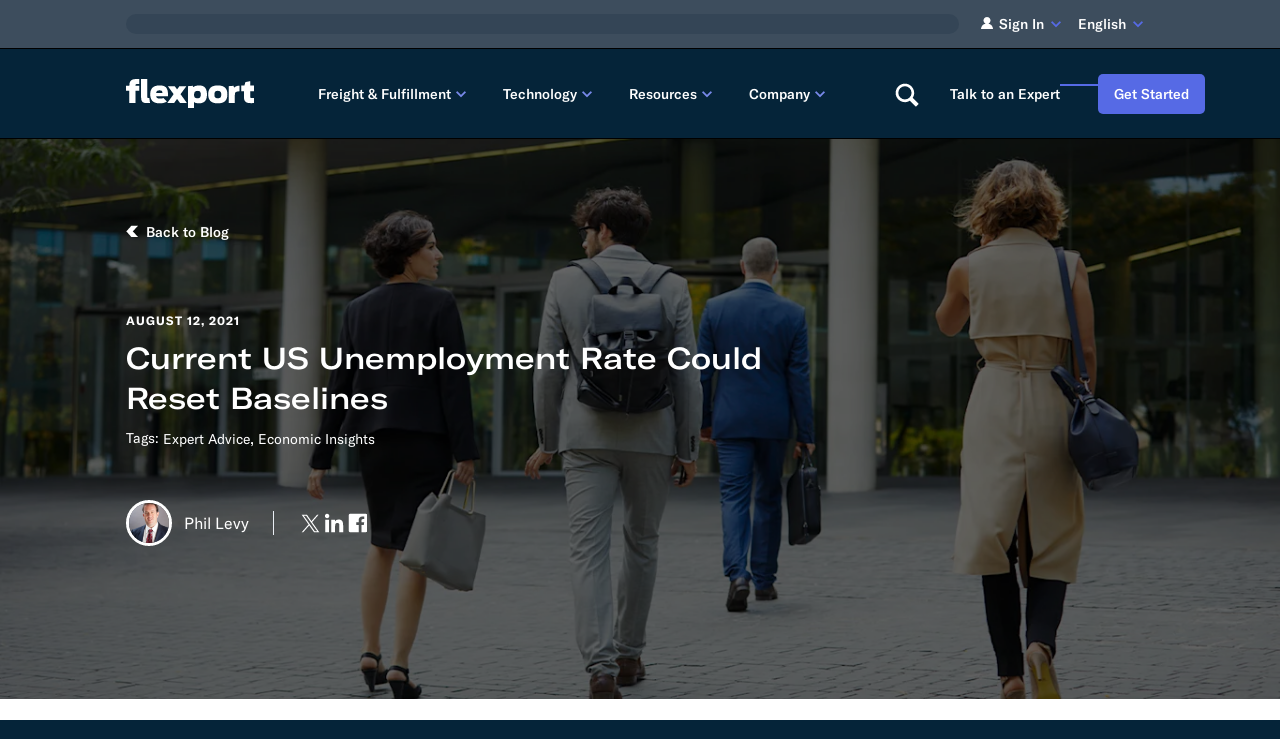

--- FILE ---
content_type: text/html; charset=UTF-8
request_url: https://www.flexport.com/blog/current-us-unemployment-rate-could-reset-baselines/
body_size: 107061
content:
<!DOCTYPE html><html lang="en-US"><head><meta charSet="utf-8"><meta name="viewport" content="width=device-width, initial-scale=1, shrink-to-fit=no"><meta http-equiv="x-ua-compatible" content="ie=edge"><meta name="generator" content="Gatsby 5.14.5"><meta name="description" content="Discover Flexport APIs and EDIs to speed, scale, and optimize your supply chain. Developer tools make it easy to instantly access logistics data and vital cargo and global trade documentation in the Flexport Platform or your ERP." data-gatsby-head="true"><meta name="image" content="https://images.ctfassets.net/92fo1e671z6m/271arT6G3YTcnfCaOAZASH/cd2dfc1692346a10fcfc0bd9adb47582/US_Unemployment_Rate_blog_8-12-21.jpg?w=1600&amp;h=800&amp;fl=progressive&amp;q=80&amp;fm=jpg&amp;bg=transparent" data-gatsby-head="true"><meta name="google-site-verification" content="ljB2dlwAJSzqyUIygIKpx7VyYYEooJVo0Ubr_nZm31E" data-gatsby-head="true"><meta name="google-site-verification" content="Pt0aMCS9Fq2BPVh6lnFkERsbtZPnUaevQ-pADSyM9zY" data-gatsby-head="true"><meta name="facebook-domain-verification" content="g8hwgz4a5dqug83i0ua2u4l2uq5lc5" data-gatsby-head="true"><meta name="baidu-site-verification" content="codeva-J44DT69IKU" data-gatsby-head="true"><meta property="og:title" content="Current US Unemployment Rate Could Reset Baselines" data-gatsby-head="true"><meta property="og:description" content="Discover Flexport APIs and EDIs to speed, scale, and optimize your supply chain. Developer tools make it easy to instantly access logistics data and vital cargo and global trade documentation in the Flexport Platform or your ERP." data-gatsby-head="true"><meta property="og:type" content="article" data-gatsby-head="true"><meta property="og:url" content="https://www.flexport.com/blog/current-us-unemployment-rate-could-reset-baselines/" data-gatsby-head="true"><meta property="og:image" content="https://images.ctfassets.net/92fo1e671z6m/271arT6G3YTcnfCaOAZASH/cd2dfc1692346a10fcfc0bd9adb47582/US_Unemployment_Rate_blog_8-12-21.jpg?w=1600&amp;h=800&amp;fl=progressive&amp;q=80&amp;fm=jpg&amp;bg=transparent" data-gatsby-head="true"><meta name="twitter:card" content="summary_large_image" data-gatsby-head="true"><meta name="twitter:title" content="Current US Unemployment Rate Could Reset Baselines" data-gatsby-head="true"><meta name="twitter:url" content="https://www.flexport.com/blog/current-us-unemployment-rate-could-reset-baselines/" data-gatsby-head="true"><meta name="twitter:description" content="Discover Flexport APIs and EDIs to speed, scale, and optimize your supply chain. Developer tools make it easy to instantly access logistics data and vital cargo and global trade documentation in the Flexport Platform or your ERP." data-gatsby-head="true"><meta name="twitter:image" content="https://images.ctfassets.net/92fo1e671z6m/271arT6G3YTcnfCaOAZASH/cd2dfc1692346a10fcfc0bd9adb47582/US_Unemployment_Rate_blog_8-12-21.jpg?w=1600&amp;h=800&amp;fl=progressive&amp;q=80&amp;fm=jpg&amp;bg=transparent" data-gatsby-head="true"><meta name="twitter:creator" content="@flexport" data-gatsby-head="true"><meta property="article:published_time" content="2021-08-12" data-gatsby-head="true"><meta property="article:author" content="Phil Levy" data-gatsby-head="true"><meta property="article:tag" content="Expert Advice" data-gatsby-head="true"><meta property="article:tag" content="Economic Insights" data-gatsby-head="true"><style data-href="/styles.412c57f8e4a958c2e3d3.css" data-identity="gatsby-global-css">.mapboxgl-map{-webkit-tap-highlight-color:rgb(0 0 0/0);font:12px/20px Helvetica Neue,Arial,Helvetica,sans-serif;overflow:hidden;position:relative}.mapboxgl-canvas{left:0;position:absolute;top:0}.mapboxgl-map:-webkit-full-screen{height:100%;width:100%}.mapboxgl-canary{background-color:salmon}.mapboxgl-canvas-container.mapboxgl-interactive,.mapboxgl-ctrl-group button.mapboxgl-ctrl-compass{cursor:grab;-webkit-user-select:none;user-select:none}.mapboxgl-canvas-container.mapboxgl-interactive.mapboxgl-track-pointer{cursor:pointer}.mapboxgl-canvas-container.mapboxgl-interactive:active,.mapboxgl-ctrl-group button.mapboxgl-ctrl-compass:active{cursor:grabbing}.mapboxgl-canvas-container.mapboxgl-touch-zoom-rotate,.mapboxgl-canvas-container.mapboxgl-touch-zoom-rotate .mapboxgl-canvas{touch-action:pan-x pan-y}.mapboxgl-canvas-container.mapboxgl-touch-drag-pan,.mapboxgl-canvas-container.mapboxgl-touch-drag-pan .mapboxgl-canvas{touch-action:pinch-zoom}.mapboxgl-canvas-container.mapboxgl-touch-zoom-rotate.mapboxgl-touch-drag-pan,.mapboxgl-canvas-container.mapboxgl-touch-zoom-rotate.mapboxgl-touch-drag-pan .mapboxgl-canvas{touch-action:none}.mapboxgl-ctrl-bottom-left,.mapboxgl-ctrl-bottom-right,.mapboxgl-ctrl-top-left,.mapboxgl-ctrl-top-right{pointer-events:none;position:absolute;z-index:2}.mapboxgl-ctrl-top-left{left:0;top:0}.mapboxgl-ctrl-top-right{right:0;top:0}.mapboxgl-ctrl-bottom-left{bottom:0;left:0}.mapboxgl-ctrl-bottom-right{bottom:0;right:0}.mapboxgl-ctrl{clear:both;pointer-events:auto;transform:translate(0)}.mapboxgl-ctrl-top-left .mapboxgl-ctrl{float:left;margin:10px 0 0 10px}.mapboxgl-ctrl-top-right .mapboxgl-ctrl{float:right;margin:10px 10px 0 0}.mapboxgl-ctrl-bottom-left .mapboxgl-ctrl{float:left;margin:0 0 10px 10px}.mapboxgl-ctrl-bottom-right .mapboxgl-ctrl{float:right;margin:0 10px 10px 0}.mapboxgl-ctrl-group{background:#fff;border-radius:4px}.mapboxgl-ctrl-group:not(:empty){box-shadow:0 0 0 2px rgba(0,0,0,.1)}@media (-ms-high-contrast:active){.mapboxgl-ctrl-group:not(:empty){box-shadow:0 0 0 2px ButtonText}}.mapboxgl-ctrl-group button{background-color:transparent;border:0;box-sizing:border-box;cursor:pointer;display:block;height:29px;outline:none;overflow:hidden;padding:0;width:29px}.mapboxgl-ctrl-group button+button{border-top:1px solid #ddd}.mapboxgl-ctrl button .mapboxgl-ctrl-icon{background-position:50%;background-repeat:no-repeat;display:block;height:100%;width:100%}@media (-ms-high-contrast:active){.mapboxgl-ctrl-icon{background-color:transparent}.mapboxgl-ctrl-group button+button{border-top:1px solid ButtonText}}.mapboxgl-ctrl-attrib-button:focus,.mapboxgl-ctrl-group button:focus{box-shadow:0 0 2px 2px #0096ff}.mapboxgl-ctrl button:disabled{cursor:not-allowed}.mapboxgl-ctrl button:disabled .mapboxgl-ctrl-icon{opacity:.25}.mapboxgl-ctrl-group button:first-child{border-radius:4px 4px 0 0}.mapboxgl-ctrl-group button:last-child{border-radius:0 0 4px 4px}.mapboxgl-ctrl-group button:only-child{border-radius:inherit}.mapboxgl-ctrl button:not(:disabled):hover{background-color:rgb(0 0 0/5%)}.mapboxgl-ctrl-group button:focus:focus-visible{box-shadow:0 0 2px 2px #0096ff}.mapboxgl-ctrl-group button:focus:not(:focus-visible){box-shadow:none}.mapboxgl-ctrl button.mapboxgl-ctrl-zoom-out .mapboxgl-ctrl-icon{background-image:url("data:image/svg+xml;charset=utf-8,%3Csvg xmlns='http://www.w3.org/2000/svg' fill='%23333' viewBox='0 0 29 29'%3E%3Cpath d='M10 13c-.75 0-1.5.75-1.5 1.5S9.25 16 10 16h9c.75 0 1.5-.75 1.5-1.5S19.75 13 19 13h-9z'/%3E%3C/svg%3E")}.mapboxgl-ctrl button.mapboxgl-ctrl-zoom-in .mapboxgl-ctrl-icon{background-image:url("data:image/svg+xml;charset=utf-8,%3Csvg xmlns='http://www.w3.org/2000/svg' fill='%23333' viewBox='0 0 29 29'%3E%3Cpath d='M14.5 8.5c-.75 0-1.5.75-1.5 1.5v3h-3c-.75 0-1.5.75-1.5 1.5S9.25 16 10 16h3v3c0 .75.75 1.5 1.5 1.5S16 19.75 16 19v-3h3c.75 0 1.5-.75 1.5-1.5S19.75 13 19 13h-3v-3c0-.75-.75-1.5-1.5-1.5z'/%3E%3C/svg%3E")}@media (-ms-high-contrast:active){.mapboxgl-ctrl button.mapboxgl-ctrl-zoom-out .mapboxgl-ctrl-icon{background-image:url("data:image/svg+xml;charset=utf-8,%3Csvg xmlns='http://www.w3.org/2000/svg' fill='%23fff' viewBox='0 0 29 29'%3E%3Cpath d='M10 13c-.75 0-1.5.75-1.5 1.5S9.25 16 10 16h9c.75 0 1.5-.75 1.5-1.5S19.75 13 19 13h-9z'/%3E%3C/svg%3E")}.mapboxgl-ctrl button.mapboxgl-ctrl-zoom-in .mapboxgl-ctrl-icon{background-image:url("data:image/svg+xml;charset=utf-8,%3Csvg xmlns='http://www.w3.org/2000/svg' fill='%23fff' viewBox='0 0 29 29'%3E%3Cpath d='M14.5 8.5c-.75 0-1.5.75-1.5 1.5v3h-3c-.75 0-1.5.75-1.5 1.5S9.25 16 10 16h3v3c0 .75.75 1.5 1.5 1.5S16 19.75 16 19v-3h3c.75 0 1.5-.75 1.5-1.5S19.75 13 19 13h-3v-3c0-.75-.75-1.5-1.5-1.5z'/%3E%3C/svg%3E")}}@media (-ms-high-contrast:black-on-white){.mapboxgl-ctrl button.mapboxgl-ctrl-zoom-out .mapboxgl-ctrl-icon{background-image:url("data:image/svg+xml;charset=utf-8,%3Csvg xmlns='http://www.w3.org/2000/svg' viewBox='0 0 29 29'%3E%3Cpath d='M10 13c-.75 0-1.5.75-1.5 1.5S9.25 16 10 16h9c.75 0 1.5-.75 1.5-1.5S19.75 13 19 13h-9z'/%3E%3C/svg%3E")}.mapboxgl-ctrl button.mapboxgl-ctrl-zoom-in .mapboxgl-ctrl-icon{background-image:url("data:image/svg+xml;charset=utf-8,%3Csvg xmlns='http://www.w3.org/2000/svg' viewBox='0 0 29 29'%3E%3Cpath d='M14.5 8.5c-.75 0-1.5.75-1.5 1.5v3h-3c-.75 0-1.5.75-1.5 1.5S9.25 16 10 16h3v3c0 .75.75 1.5 1.5 1.5S16 19.75 16 19v-3h3c.75 0 1.5-.75 1.5-1.5S19.75 13 19 13h-3v-3c0-.75-.75-1.5-1.5-1.5z'/%3E%3C/svg%3E")}}.mapboxgl-ctrl button.mapboxgl-ctrl-fullscreen .mapboxgl-ctrl-icon{background-image:url("data:image/svg+xml;charset=utf-8,%3Csvg xmlns='http://www.w3.org/2000/svg' fill='%23333' viewBox='0 0 29 29'%3E%3Cpath d='M24 16v5.5c0 1.75-.75 2.5-2.5 2.5H16v-1l3-1.5-4-5.5 1-1 5.5 4 1.5-3h1zM6 16l1.5 3 5.5-4 1 1-4 5.5 3 1.5v1H7.5C5.75 24 5 23.25 5 21.5V16h1zm7-11v1l-3 1.5 4 5.5-1 1-5.5-4L6 13H5V7.5C5 5.75 5.75 5 7.5 5H13zm11 2.5c0-1.75-.75-2.5-2.5-2.5H16v1l3 1.5-4 5.5 1 1 5.5-4 1.5 3h1V7.5z'/%3E%3C/svg%3E")}.mapboxgl-ctrl button.mapboxgl-ctrl-shrink .mapboxgl-ctrl-icon{background-image:url("data:image/svg+xml;charset=utf-8,%3Csvg xmlns='http://www.w3.org/2000/svg' viewBox='0 0 29 29'%3E%3Cpath d='M18.5 16c-1.75 0-2.5.75-2.5 2.5V24h1l1.5-3 5.5 4 1-1-4-5.5 3-1.5v-1h-5.5zM13 18.5c0-1.75-.75-2.5-2.5-2.5H5v1l3 1.5L4 24l1 1 5.5-4 1.5 3h1v-5.5zm3-8c0 1.75.75 2.5 2.5 2.5H24v-1l-3-1.5L25 5l-1-1-5.5 4L17 5h-1v5.5zM10.5 13c1.75 0 2.5-.75 2.5-2.5V5h-1l-1.5 3L5 4 4 5l4 5.5L5 12v1h5.5z'/%3E%3C/svg%3E")}@media (-ms-high-contrast:active){.mapboxgl-ctrl button.mapboxgl-ctrl-fullscreen .mapboxgl-ctrl-icon{background-image:url("data:image/svg+xml;charset=utf-8,%3Csvg xmlns='http://www.w3.org/2000/svg' fill='%23fff' viewBox='0 0 29 29'%3E%3Cpath d='M24 16v5.5c0 1.75-.75 2.5-2.5 2.5H16v-1l3-1.5-4-5.5 1-1 5.5 4 1.5-3h1zM6 16l1.5 3 5.5-4 1 1-4 5.5 3 1.5v1H7.5C5.75 24 5 23.25 5 21.5V16h1zm7-11v1l-3 1.5 4 5.5-1 1-5.5-4L6 13H5V7.5C5 5.75 5.75 5 7.5 5H13zm11 2.5c0-1.75-.75-2.5-2.5-2.5H16v1l3 1.5-4 5.5 1 1 5.5-4 1.5 3h1V7.5z'/%3E%3C/svg%3E")}.mapboxgl-ctrl button.mapboxgl-ctrl-shrink .mapboxgl-ctrl-icon{background-image:url("data:image/svg+xml;charset=utf-8,%3Csvg xmlns='http://www.w3.org/2000/svg' fill='%23fff' viewBox='0 0 29 29'%3E%3Cpath d='M18.5 16c-1.75 0-2.5.75-2.5 2.5V24h1l1.5-3 5.5 4 1-1-4-5.5 3-1.5v-1h-5.5zM13 18.5c0-1.75-.75-2.5-2.5-2.5H5v1l3 1.5L4 24l1 1 5.5-4 1.5 3h1v-5.5zm3-8c0 1.75.75 2.5 2.5 2.5H24v-1l-3-1.5L25 5l-1-1-5.5 4L17 5h-1v5.5zM10.5 13c1.75 0 2.5-.75 2.5-2.5V5h-1l-1.5 3L5 4 4 5l4 5.5L5 12v1h5.5z'/%3E%3C/svg%3E")}}@media (-ms-high-contrast:black-on-white){.mapboxgl-ctrl button.mapboxgl-ctrl-fullscreen .mapboxgl-ctrl-icon{background-image:url("data:image/svg+xml;charset=utf-8,%3Csvg xmlns='http://www.w3.org/2000/svg' viewBox='0 0 29 29'%3E%3Cpath d='M24 16v5.5c0 1.75-.75 2.5-2.5 2.5H16v-1l3-1.5-4-5.5 1-1 5.5 4 1.5-3h1zM6 16l1.5 3 5.5-4 1 1-4 5.5 3 1.5v1H7.5C5.75 24 5 23.25 5 21.5V16h1zm7-11v1l-3 1.5 4 5.5-1 1-5.5-4L6 13H5V7.5C5 5.75 5.75 5 7.5 5H13zm11 2.5c0-1.75-.75-2.5-2.5-2.5H16v1l3 1.5-4 5.5 1 1 5.5-4 1.5 3h1V7.5z'/%3E%3C/svg%3E")}.mapboxgl-ctrl button.mapboxgl-ctrl-shrink .mapboxgl-ctrl-icon{background-image:url("data:image/svg+xml;charset=utf-8,%3Csvg xmlns='http://www.w3.org/2000/svg' viewBox='0 0 29 29'%3E%3Cpath d='M18.5 16c-1.75 0-2.5.75-2.5 2.5V24h1l1.5-3 5.5 4 1-1-4-5.5 3-1.5v-1h-5.5zM13 18.5c0-1.75-.75-2.5-2.5-2.5H5v1l3 1.5L4 24l1 1 5.5-4 1.5 3h1v-5.5zm3-8c0 1.75.75 2.5 2.5 2.5H24v-1l-3-1.5L25 5l-1-1-5.5 4L17 5h-1v5.5zM10.5 13c1.75 0 2.5-.75 2.5-2.5V5h-1l-1.5 3L5 4 4 5l4 5.5L5 12v1h5.5z'/%3E%3C/svg%3E")}}.mapboxgl-ctrl button.mapboxgl-ctrl-compass .mapboxgl-ctrl-icon{background-image:url("data:image/svg+xml;charset=utf-8,%3Csvg xmlns='http://www.w3.org/2000/svg' fill='%23333' viewBox='0 0 29 29'%3E%3Cpath d='m10.5 14 4-8 4 8h-8z'/%3E%3Cpath fill='%23ccc' d='m10.5 16 4 8 4-8h-8z'/%3E%3C/svg%3E")}@media (-ms-high-contrast:active){.mapboxgl-ctrl button.mapboxgl-ctrl-compass .mapboxgl-ctrl-icon{background-image:url("data:image/svg+xml;charset=utf-8,%3Csvg xmlns='http://www.w3.org/2000/svg' fill='%23fff' viewBox='0 0 29 29'%3E%3Cpath d='m10.5 14 4-8 4 8h-8z'/%3E%3Cpath fill='%23999' d='m10.5 16 4 8 4-8h-8z'/%3E%3C/svg%3E")}}@media (-ms-high-contrast:black-on-white){.mapboxgl-ctrl button.mapboxgl-ctrl-compass .mapboxgl-ctrl-icon{background-image:url("data:image/svg+xml;charset=utf-8,%3Csvg xmlns='http://www.w3.org/2000/svg' viewBox='0 0 29 29'%3E%3Cpath d='m10.5 14 4-8 4 8h-8z'/%3E%3Cpath fill='%23ccc' d='m10.5 16 4 8 4-8h-8z'/%3E%3C/svg%3E")}}.mapboxgl-ctrl button.mapboxgl-ctrl-geolocate .mapboxgl-ctrl-icon{background-image:url("data:image/svg+xml;charset=utf-8,%3Csvg xmlns='http://www.w3.org/2000/svg' fill='%23333' viewBox='0 0 20 20'%3E%3Cpath d='M10 4C9 4 9 5 9 5v.1A5 5 0 0 0 5.1 9H5s-1 0-1 1 1 1 1 1h.1A5 5 0 0 0 9 14.9v.1s0 1 1 1 1-1 1-1v-.1a5 5 0 0 0 3.9-3.9h.1s1 0 1-1-1-1-1-1h-.1A5 5 0 0 0 11 5.1V5s0-1-1-1zm0 2.5a3.5 3.5 0 1 1 0 7 3.5 3.5 0 1 1 0-7z'/%3E%3Ccircle cx='10' cy='10' r='2'/%3E%3C/svg%3E")}.mapboxgl-ctrl button.mapboxgl-ctrl-geolocate:disabled .mapboxgl-ctrl-icon{background-image:url("data:image/svg+xml;charset=utf-8,%3Csvg xmlns='http://www.w3.org/2000/svg' fill='%23aaa' viewBox='0 0 20 20'%3E%3Cpath d='M10 4C9 4 9 5 9 5v.1A5 5 0 0 0 5.1 9H5s-1 0-1 1 1 1 1 1h.1A5 5 0 0 0 9 14.9v.1s0 1 1 1 1-1 1-1v-.1a5 5 0 0 0 3.9-3.9h.1s1 0 1-1-1-1-1-1h-.1A5 5 0 0 0 11 5.1V5s0-1-1-1zm0 2.5a3.5 3.5 0 1 1 0 7 3.5 3.5 0 1 1 0-7z'/%3E%3Ccircle cx='10' cy='10' r='2'/%3E%3Cpath fill='red' d='m14 5 1 1-9 9-1-1 9-9z'/%3E%3C/svg%3E")}.mapboxgl-ctrl button.mapboxgl-ctrl-geolocate.mapboxgl-ctrl-geolocate-active .mapboxgl-ctrl-icon{background-image:url("data:image/svg+xml;charset=utf-8,%3Csvg xmlns='http://www.w3.org/2000/svg' fill='%2333b5e5' viewBox='0 0 20 20'%3E%3Cpath d='M10 4C9 4 9 5 9 5v.1A5 5 0 0 0 5.1 9H5s-1 0-1 1 1 1 1 1h.1A5 5 0 0 0 9 14.9v.1s0 1 1 1 1-1 1-1v-.1a5 5 0 0 0 3.9-3.9h.1s1 0 1-1-1-1-1-1h-.1A5 5 0 0 0 11 5.1V5s0-1-1-1zm0 2.5a3.5 3.5 0 1 1 0 7 3.5 3.5 0 1 1 0-7z'/%3E%3Ccircle cx='10' cy='10' r='2'/%3E%3C/svg%3E")}.mapboxgl-ctrl button.mapboxgl-ctrl-geolocate.mapboxgl-ctrl-geolocate-active-error .mapboxgl-ctrl-icon{background-image:url("data:image/svg+xml;charset=utf-8,%3Csvg xmlns='http://www.w3.org/2000/svg' fill='%23e58978' viewBox='0 0 20 20'%3E%3Cpath d='M10 4C9 4 9 5 9 5v.1A5 5 0 0 0 5.1 9H5s-1 0-1 1 1 1 1 1h.1A5 5 0 0 0 9 14.9v.1s0 1 1 1 1-1 1-1v-.1a5 5 0 0 0 3.9-3.9h.1s1 0 1-1-1-1-1-1h-.1A5 5 0 0 0 11 5.1V5s0-1-1-1zm0 2.5a3.5 3.5 0 1 1 0 7 3.5 3.5 0 1 1 0-7z'/%3E%3Ccircle cx='10' cy='10' r='2'/%3E%3C/svg%3E")}.mapboxgl-ctrl button.mapboxgl-ctrl-geolocate.mapboxgl-ctrl-geolocate-background .mapboxgl-ctrl-icon{background-image:url("data:image/svg+xml;charset=utf-8,%3Csvg xmlns='http://www.w3.org/2000/svg' fill='%2333b5e5' viewBox='0 0 20 20'%3E%3Cpath d='M10 4C9 4 9 5 9 5v.1A5 5 0 0 0 5.1 9H5s-1 0-1 1 1 1 1 1h.1A5 5 0 0 0 9 14.9v.1s0 1 1 1 1-1 1-1v-.1a5 5 0 0 0 3.9-3.9h.1s1 0 1-1-1-1-1-1h-.1A5 5 0 0 0 11 5.1V5s0-1-1-1zm0 2.5a3.5 3.5 0 1 1 0 7 3.5 3.5 0 1 1 0-7z'/%3E%3C/svg%3E")}.mapboxgl-ctrl button.mapboxgl-ctrl-geolocate.mapboxgl-ctrl-geolocate-background-error .mapboxgl-ctrl-icon{background-image:url("data:image/svg+xml;charset=utf-8,%3Csvg xmlns='http://www.w3.org/2000/svg' fill='%23e54e33' viewBox='0 0 20 20'%3E%3Cpath d='M10 4C9 4 9 5 9 5v.1A5 5 0 0 0 5.1 9H5s-1 0-1 1 1 1 1 1h.1A5 5 0 0 0 9 14.9v.1s0 1 1 1 1-1 1-1v-.1a5 5 0 0 0 3.9-3.9h.1s1 0 1-1-1-1-1-1h-.1A5 5 0 0 0 11 5.1V5s0-1-1-1zm0 2.5a3.5 3.5 0 1 1 0 7 3.5 3.5 0 1 1 0-7z'/%3E%3C/svg%3E")}.mapboxgl-ctrl button.mapboxgl-ctrl-geolocate.mapboxgl-ctrl-geolocate-waiting .mapboxgl-ctrl-icon{animation:mapboxgl-spin 2s linear infinite}@media (-ms-high-contrast:active){.mapboxgl-ctrl button.mapboxgl-ctrl-geolocate .mapboxgl-ctrl-icon{background-image:url("data:image/svg+xml;charset=utf-8,%3Csvg xmlns='http://www.w3.org/2000/svg' fill='%23fff' viewBox='0 0 20 20'%3E%3Cpath d='M10 4C9 4 9 5 9 5v.1A5 5 0 0 0 5.1 9H5s-1 0-1 1 1 1 1 1h.1A5 5 0 0 0 9 14.9v.1s0 1 1 1 1-1 1-1v-.1a5 5 0 0 0 3.9-3.9h.1s1 0 1-1-1-1-1-1h-.1A5 5 0 0 0 11 5.1V5s0-1-1-1zm0 2.5a3.5 3.5 0 1 1 0 7 3.5 3.5 0 1 1 0-7z'/%3E%3Ccircle cx='10' cy='10' r='2'/%3E%3C/svg%3E")}.mapboxgl-ctrl button.mapboxgl-ctrl-geolocate:disabled .mapboxgl-ctrl-icon{background-image:url("data:image/svg+xml;charset=utf-8,%3Csvg xmlns='http://www.w3.org/2000/svg' fill='%23999' viewBox='0 0 20 20'%3E%3Cpath d='M10 4C9 4 9 5 9 5v.1A5 5 0 0 0 5.1 9H5s-1 0-1 1 1 1 1 1h.1A5 5 0 0 0 9 14.9v.1s0 1 1 1 1-1 1-1v-.1a5 5 0 0 0 3.9-3.9h.1s1 0 1-1-1-1-1-1h-.1A5 5 0 0 0 11 5.1V5s0-1-1-1zm0 2.5a3.5 3.5 0 1 1 0 7 3.5 3.5 0 1 1 0-7z'/%3E%3Ccircle cx='10' cy='10' r='2'/%3E%3Cpath fill='red' d='m14 5 1 1-9 9-1-1 9-9z'/%3E%3C/svg%3E")}.mapboxgl-ctrl button.mapboxgl-ctrl-geolocate.mapboxgl-ctrl-geolocate-active .mapboxgl-ctrl-icon{background-image:url("data:image/svg+xml;charset=utf-8,%3Csvg xmlns='http://www.w3.org/2000/svg' fill='%2333b5e5' viewBox='0 0 20 20'%3E%3Cpath d='M10 4C9 4 9 5 9 5v.1A5 5 0 0 0 5.1 9H5s-1 0-1 1 1 1 1 1h.1A5 5 0 0 0 9 14.9v.1s0 1 1 1 1-1 1-1v-.1a5 5 0 0 0 3.9-3.9h.1s1 0 1-1-1-1-1-1h-.1A5 5 0 0 0 11 5.1V5s0-1-1-1zm0 2.5a3.5 3.5 0 1 1 0 7 3.5 3.5 0 1 1 0-7z'/%3E%3Ccircle cx='10' cy='10' r='2'/%3E%3C/svg%3E")}.mapboxgl-ctrl button.mapboxgl-ctrl-geolocate.mapboxgl-ctrl-geolocate-active-error .mapboxgl-ctrl-icon{background-image:url("data:image/svg+xml;charset=utf-8,%3Csvg xmlns='http://www.w3.org/2000/svg' fill='%23e58978' viewBox='0 0 20 20'%3E%3Cpath d='M10 4C9 4 9 5 9 5v.1A5 5 0 0 0 5.1 9H5s-1 0-1 1 1 1 1 1h.1A5 5 0 0 0 9 14.9v.1s0 1 1 1 1-1 1-1v-.1a5 5 0 0 0 3.9-3.9h.1s1 0 1-1-1-1-1-1h-.1A5 5 0 0 0 11 5.1V5s0-1-1-1zm0 2.5a3.5 3.5 0 1 1 0 7 3.5 3.5 0 1 1 0-7z'/%3E%3Ccircle cx='10' cy='10' r='2'/%3E%3C/svg%3E")}.mapboxgl-ctrl button.mapboxgl-ctrl-geolocate.mapboxgl-ctrl-geolocate-background .mapboxgl-ctrl-icon{background-image:url("data:image/svg+xml;charset=utf-8,%3Csvg xmlns='http://www.w3.org/2000/svg' fill='%2333b5e5' viewBox='0 0 20 20'%3E%3Cpath d='M10 4C9 4 9 5 9 5v.1A5 5 0 0 0 5.1 9H5s-1 0-1 1 1 1 1 1h.1A5 5 0 0 0 9 14.9v.1s0 1 1 1 1-1 1-1v-.1a5 5 0 0 0 3.9-3.9h.1s1 0 1-1-1-1-1-1h-.1A5 5 0 0 0 11 5.1V5s0-1-1-1zm0 2.5a3.5 3.5 0 1 1 0 7 3.5 3.5 0 1 1 0-7z'/%3E%3C/svg%3E")}.mapboxgl-ctrl button.mapboxgl-ctrl-geolocate.mapboxgl-ctrl-geolocate-background-error .mapboxgl-ctrl-icon{background-image:url("data:image/svg+xml;charset=utf-8,%3Csvg xmlns='http://www.w3.org/2000/svg' fill='%23e54e33' viewBox='0 0 20 20'%3E%3Cpath d='M10 4C9 4 9 5 9 5v.1A5 5 0 0 0 5.1 9H5s-1 0-1 1 1 1 1 1h.1A5 5 0 0 0 9 14.9v.1s0 1 1 1 1-1 1-1v-.1a5 5 0 0 0 3.9-3.9h.1s1 0 1-1-1-1-1-1h-.1A5 5 0 0 0 11 5.1V5s0-1-1-1zm0 2.5a3.5 3.5 0 1 1 0 7 3.5 3.5 0 1 1 0-7z'/%3E%3C/svg%3E")}}@media (-ms-high-contrast:black-on-white){.mapboxgl-ctrl button.mapboxgl-ctrl-geolocate .mapboxgl-ctrl-icon{background-image:url("data:image/svg+xml;charset=utf-8,%3Csvg xmlns='http://www.w3.org/2000/svg' viewBox='0 0 20 20'%3E%3Cpath d='M10 4C9 4 9 5 9 5v.1A5 5 0 0 0 5.1 9H5s-1 0-1 1 1 1 1 1h.1A5 5 0 0 0 9 14.9v.1s0 1 1 1 1-1 1-1v-.1a5 5 0 0 0 3.9-3.9h.1s1 0 1-1-1-1-1-1h-.1A5 5 0 0 0 11 5.1V5s0-1-1-1zm0 2.5a3.5 3.5 0 1 1 0 7 3.5 3.5 0 1 1 0-7z'/%3E%3Ccircle cx='10' cy='10' r='2'/%3E%3C/svg%3E")}.mapboxgl-ctrl button.mapboxgl-ctrl-geolocate:disabled .mapboxgl-ctrl-icon{background-image:url("data:image/svg+xml;charset=utf-8,%3Csvg xmlns='http://www.w3.org/2000/svg' fill='%23666' viewBox='0 0 20 20'%3E%3Cpath d='M10 4C9 4 9 5 9 5v.1A5 5 0 0 0 5.1 9H5s-1 0-1 1 1 1 1 1h.1A5 5 0 0 0 9 14.9v.1s0 1 1 1 1-1 1-1v-.1a5 5 0 0 0 3.9-3.9h.1s1 0 1-1-1-1-1-1h-.1A5 5 0 0 0 11 5.1V5s0-1-1-1zm0 2.5a3.5 3.5 0 1 1 0 7 3.5 3.5 0 1 1 0-7z'/%3E%3Ccircle cx='10' cy='10' r='2'/%3E%3Cpath fill='red' d='m14 5 1 1-9 9-1-1 9-9z'/%3E%3C/svg%3E")}}@keyframes mapboxgl-spin{0%{transform:rotate(0deg)}to{transform:rotate(1turn)}}a.mapboxgl-ctrl-logo{background-image:url("data:image/svg+xml;charset=utf-8,%3Csvg xmlns='http://www.w3.org/2000/svg' xmlns:xlink='http://www.w3.org/1999/xlink' fill-rule='evenodd' viewBox='0 0 88 23'%3E%3Cdefs%3E%3Cpath id='prefix__a' d='M11.5 2.25c5.105 0 9.25 4.145 9.25 9.25s-4.145 9.25-9.25 9.25-9.25-4.145-9.25-9.25 4.145-9.25 9.25-9.25zM6.997 15.983c-.051-.338-.828-5.802 2.233-8.873a4.395 4.395 0 0 1 3.13-1.28c1.27 0 2.49.51 3.39 1.42.91.9 1.42 2.12 1.42 3.39 0 1.18-.449 2.301-1.28 3.13C12.72 16.93 7 16 7 16l-.003-.017zM15.3 10.5l-2 .8-.8 2-.8-2-2-.8 2-.8.8-2 .8 2 2 .8z'/%3E%3Cpath id='prefix__b' d='M50.63 8c.13 0 .23.1.23.23V9c.7-.76 1.7-1.18 2.73-1.18 2.17 0 3.95 1.85 3.95 4.17s-1.77 4.19-3.94 4.19c-1.04 0-2.03-.43-2.74-1.18v3.77c0 .13-.1.23-.23.23h-1.4c-.13 0-.23-.1-.23-.23V8.23c0-.12.1-.23.23-.23h1.4zm-3.86.01c.01 0 .01 0 .01-.01.13 0 .22.1.22.22v7.55c0 .12-.1.23-.23.23h-1.4c-.13 0-.23-.1-.23-.23V15c-.7.76-1.69 1.19-2.73 1.19-2.17 0-3.94-1.87-3.94-4.19 0-2.32 1.77-4.19 3.94-4.19 1.03 0 2.02.43 2.73 1.18v-.75c0-.12.1-.23.23-.23h1.4zm26.375-.19a4.24 4.24 0 0 0-4.16 3.29c-.13.59-.13 1.19 0 1.77a4.233 4.233 0 0 0 4.17 3.3c2.35 0 4.26-1.87 4.26-4.19 0-2.32-1.9-4.17-4.27-4.17zM60.63 5c.13 0 .23.1.23.23v3.76c.7-.76 1.7-1.18 2.73-1.18 1.88 0 3.45 1.4 3.84 3.28.13.59.13 1.2 0 1.8-.39 1.88-1.96 3.29-3.84 3.29-1.03 0-2.02-.43-2.73-1.18v.77c0 .12-.1.23-.23.23h-1.4c-.13 0-.23-.1-.23-.23V5.23c0-.12.1-.23.23-.23h1.4zm-34 11h-1.4c-.13 0-.23-.11-.23-.23V8.22c.01-.13.1-.22.23-.22h1.4c.13 0 .22.11.23.22v.68c.5-.68 1.3-1.09 2.16-1.1h.03c1.09 0 2.09.6 2.6 1.55.45-.95 1.4-1.55 2.44-1.56 1.62 0 2.93 1.25 2.9 2.78l.03 5.2c0 .13-.1.23-.23.23h-1.41c-.13 0-.23-.11-.23-.23v-4.59c0-.98-.74-1.71-1.62-1.71-.8 0-1.46.7-1.59 1.62l.01 4.68c0 .13-.11.23-.23.23h-1.41c-.13 0-.23-.11-.23-.23v-4.59c0-.98-.74-1.71-1.62-1.71-.85 0-1.54.79-1.6 1.8v4.5c0 .13-.1.23-.23.23zm53.615 0h-1.61c-.04 0-.08-.01-.12-.03-.09-.06-.13-.19-.06-.28l2.43-3.71-2.39-3.65a.213.213 0 0 1-.03-.12c0-.12.09-.21.21-.21h1.61c.13 0 .24.06.3.17l1.41 2.37 1.4-2.37a.34.34 0 0 1 .3-.17h1.6c.04 0 .08.01.12.03.09.06.13.19.06.28l-2.37 3.65 2.43 3.7c0 .05.01.09.01.13 0 .12-.09.21-.21.21h-1.61c-.13 0-.24-.06-.3-.17l-1.44-2.42-1.44 2.42a.34.34 0 0 1-.3.17zm-7.12-1.49c-1.33 0-2.42-1.12-2.42-2.51 0-1.39 1.08-2.52 2.42-2.52 1.33 0 2.42 1.12 2.42 2.51 0 1.39-1.08 2.51-2.42 2.52zm-19.865 0c-1.32 0-2.39-1.11-2.42-2.48v-.07c.02-1.38 1.09-2.49 2.4-2.49 1.32 0 2.41 1.12 2.41 2.51 0 1.39-1.07 2.52-2.39 2.53zm-8.11-2.48c-.01 1.37-1.09 2.47-2.41 2.47s-2.42-1.12-2.42-2.51c0-1.39 1.08-2.52 2.4-2.52 1.33 0 2.39 1.11 2.41 2.48l.02.08zm18.12 2.47c-1.32 0-2.39-1.11-2.41-2.48v-.06c.02-1.38 1.09-2.48 2.41-2.48s2.42 1.12 2.42 2.51c0 1.39-1.09 2.51-2.42 2.51z'/%3E%3C/defs%3E%3Cmask id='prefix__c'%3E%3Crect width='100%25' height='100%25' fill='%23fff'/%3E%3Cuse xlink:href='%23prefix__a'/%3E%3Cuse xlink:href='%23prefix__b'/%3E%3C/mask%3E%3Cg stroke='%23000' stroke-width='3' opacity='.3'%3E%3Ccircle cx='11.5' cy='11.5' r='9.25' mask='url(%23prefix__c)'/%3E%3Cuse xlink:href='%23prefix__b' mask='url(%23prefix__c)'/%3E%3C/g%3E%3Cg fill='%23fff' opacity='.9'%3E%3Cuse xlink:href='%23prefix__a'/%3E%3Cuse xlink:href='%23prefix__b'/%3E%3C/g%3E%3C/svg%3E");background-repeat:no-repeat;cursor:pointer;display:block;height:23px;margin:0 0 -4px -4px;overflow:hidden;width:88px}a.mapboxgl-ctrl-logo.mapboxgl-compact{width:23px}@media (-ms-high-contrast:active){a.mapboxgl-ctrl-logo{background-color:transparent;background-image:url("data:image/svg+xml;charset=utf-8,%3Csvg xmlns='http://www.w3.org/2000/svg' xmlns:xlink='http://www.w3.org/1999/xlink' fill-rule='evenodd' viewBox='0 0 88 23'%3E%3Cdefs%3E%3Cpath id='prefix__a' d='M11.5 2.25c5.105 0 9.25 4.145 9.25 9.25s-4.145 9.25-9.25 9.25-9.25-4.145-9.25-9.25 4.145-9.25 9.25-9.25zM6.997 15.983c-.051-.338-.828-5.802 2.233-8.873a4.395 4.395 0 0 1 3.13-1.28c1.27 0 2.49.51 3.39 1.42.91.9 1.42 2.12 1.42 3.39 0 1.18-.449 2.301-1.28 3.13C12.72 16.93 7 16 7 16l-.003-.017zM15.3 10.5l-2 .8-.8 2-.8-2-2-.8 2-.8.8-2 .8 2 2 .8z'/%3E%3Cpath id='prefix__b' d='M50.63 8c.13 0 .23.1.23.23V9c.7-.76 1.7-1.18 2.73-1.18 2.17 0 3.95 1.85 3.95 4.17s-1.77 4.19-3.94 4.19c-1.04 0-2.03-.43-2.74-1.18v3.77c0 .13-.1.23-.23.23h-1.4c-.13 0-.23-.1-.23-.23V8.23c0-.12.1-.23.23-.23h1.4zm-3.86.01c.01 0 .01 0 .01-.01.13 0 .22.1.22.22v7.55c0 .12-.1.23-.23.23h-1.4c-.13 0-.23-.1-.23-.23V15c-.7.76-1.69 1.19-2.73 1.19-2.17 0-3.94-1.87-3.94-4.19 0-2.32 1.77-4.19 3.94-4.19 1.03 0 2.02.43 2.73 1.18v-.75c0-.12.1-.23.23-.23h1.4zm26.375-.19a4.24 4.24 0 0 0-4.16 3.29c-.13.59-.13 1.19 0 1.77a4.233 4.233 0 0 0 4.17 3.3c2.35 0 4.26-1.87 4.26-4.19 0-2.32-1.9-4.17-4.27-4.17zM60.63 5c.13 0 .23.1.23.23v3.76c.7-.76 1.7-1.18 2.73-1.18 1.88 0 3.45 1.4 3.84 3.28.13.59.13 1.2 0 1.8-.39 1.88-1.96 3.29-3.84 3.29-1.03 0-2.02-.43-2.73-1.18v.77c0 .12-.1.23-.23.23h-1.4c-.13 0-.23-.1-.23-.23V5.23c0-.12.1-.23.23-.23h1.4zm-34 11h-1.4c-.13 0-.23-.11-.23-.23V8.22c.01-.13.1-.22.23-.22h1.4c.13 0 .22.11.23.22v.68c.5-.68 1.3-1.09 2.16-1.1h.03c1.09 0 2.09.6 2.6 1.55.45-.95 1.4-1.55 2.44-1.56 1.62 0 2.93 1.25 2.9 2.78l.03 5.2c0 .13-.1.23-.23.23h-1.41c-.13 0-.23-.11-.23-.23v-4.59c0-.98-.74-1.71-1.62-1.71-.8 0-1.46.7-1.59 1.62l.01 4.68c0 .13-.11.23-.23.23h-1.41c-.13 0-.23-.11-.23-.23v-4.59c0-.98-.74-1.71-1.62-1.71-.85 0-1.54.79-1.6 1.8v4.5c0 .13-.1.23-.23.23zm53.615 0h-1.61c-.04 0-.08-.01-.12-.03-.09-.06-.13-.19-.06-.28l2.43-3.71-2.39-3.65a.213.213 0 0 1-.03-.12c0-.12.09-.21.21-.21h1.61c.13 0 .24.06.3.17l1.41 2.37 1.4-2.37a.34.34 0 0 1 .3-.17h1.6c.04 0 .08.01.12.03.09.06.13.19.06.28l-2.37 3.65 2.43 3.7c0 .05.01.09.01.13 0 .12-.09.21-.21.21h-1.61c-.13 0-.24-.06-.3-.17l-1.44-2.42-1.44 2.42a.34.34 0 0 1-.3.17zm-7.12-1.49c-1.33 0-2.42-1.12-2.42-2.51 0-1.39 1.08-2.52 2.42-2.52 1.33 0 2.42 1.12 2.42 2.51 0 1.39-1.08 2.51-2.42 2.52zm-19.865 0c-1.32 0-2.39-1.11-2.42-2.48v-.07c.02-1.38 1.09-2.49 2.4-2.49 1.32 0 2.41 1.12 2.41 2.51 0 1.39-1.07 2.52-2.39 2.53zm-8.11-2.48c-.01 1.37-1.09 2.47-2.41 2.47s-2.42-1.12-2.42-2.51c0-1.39 1.08-2.52 2.4-2.52 1.33 0 2.39 1.11 2.41 2.48l.02.08zm18.12 2.47c-1.32 0-2.39-1.11-2.41-2.48v-.06c.02-1.38 1.09-2.48 2.41-2.48s2.42 1.12 2.42 2.51c0 1.39-1.09 2.51-2.42 2.51z'/%3E%3C/defs%3E%3Cmask id='prefix__c'%3E%3Crect width='100%25' height='100%25' fill='%23fff'/%3E%3Cuse xlink:href='%23prefix__a'/%3E%3Cuse xlink:href='%23prefix__b'/%3E%3C/mask%3E%3Cg stroke='%23000' stroke-width='3'%3E%3Ccircle cx='11.5' cy='11.5' r='9.25' mask='url(%23prefix__c)'/%3E%3Cuse xlink:href='%23prefix__b' mask='url(%23prefix__c)'/%3E%3C/g%3E%3Cg fill='%23fff'%3E%3Cuse xlink:href='%23prefix__a'/%3E%3Cuse xlink:href='%23prefix__b'/%3E%3C/g%3E%3C/svg%3E")}}@media (-ms-high-contrast:black-on-white){a.mapboxgl-ctrl-logo{background-image:url("data:image/svg+xml;charset=utf-8,%3Csvg xmlns='http://www.w3.org/2000/svg' xmlns:xlink='http://www.w3.org/1999/xlink' fill-rule='evenodd' viewBox='0 0 88 23'%3E%3Cdefs%3E%3Cpath id='prefix__a' d='M11.5 2.25c5.105 0 9.25 4.145 9.25 9.25s-4.145 9.25-9.25 9.25-9.25-4.145-9.25-9.25 4.145-9.25 9.25-9.25zM6.997 15.983c-.051-.338-.828-5.802 2.233-8.873a4.395 4.395 0 0 1 3.13-1.28c1.27 0 2.49.51 3.39 1.42.91.9 1.42 2.12 1.42 3.39 0 1.18-.449 2.301-1.28 3.13C12.72 16.93 7 16 7 16l-.003-.017zM15.3 10.5l-2 .8-.8 2-.8-2-2-.8 2-.8.8-2 .8 2 2 .8z'/%3E%3Cpath id='prefix__b' d='M50.63 8c.13 0 .23.1.23.23V9c.7-.76 1.7-1.18 2.73-1.18 2.17 0 3.95 1.85 3.95 4.17s-1.77 4.19-3.94 4.19c-1.04 0-2.03-.43-2.74-1.18v3.77c0 .13-.1.23-.23.23h-1.4c-.13 0-.23-.1-.23-.23V8.23c0-.12.1-.23.23-.23h1.4zm-3.86.01c.01 0 .01 0 .01-.01.13 0 .22.1.22.22v7.55c0 .12-.1.23-.23.23h-1.4c-.13 0-.23-.1-.23-.23V15c-.7.76-1.69 1.19-2.73 1.19-2.17 0-3.94-1.87-3.94-4.19 0-2.32 1.77-4.19 3.94-4.19 1.03 0 2.02.43 2.73 1.18v-.75c0-.12.1-.23.23-.23h1.4zm26.375-.19a4.24 4.24 0 0 0-4.16 3.29c-.13.59-.13 1.19 0 1.77a4.233 4.233 0 0 0 4.17 3.3c2.35 0 4.26-1.87 4.26-4.19 0-2.32-1.9-4.17-4.27-4.17zM60.63 5c.13 0 .23.1.23.23v3.76c.7-.76 1.7-1.18 2.73-1.18 1.88 0 3.45 1.4 3.84 3.28.13.59.13 1.2 0 1.8-.39 1.88-1.96 3.29-3.84 3.29-1.03 0-2.02-.43-2.73-1.18v.77c0 .12-.1.23-.23.23h-1.4c-.13 0-.23-.1-.23-.23V5.23c0-.12.1-.23.23-.23h1.4zm-34 11h-1.4c-.13 0-.23-.11-.23-.23V8.22c.01-.13.1-.22.23-.22h1.4c.13 0 .22.11.23.22v.68c.5-.68 1.3-1.09 2.16-1.1h.03c1.09 0 2.09.6 2.6 1.55.45-.95 1.4-1.55 2.44-1.56 1.62 0 2.93 1.25 2.9 2.78l.03 5.2c0 .13-.1.23-.23.23h-1.41c-.13 0-.23-.11-.23-.23v-4.59c0-.98-.74-1.71-1.62-1.71-.8 0-1.46.7-1.59 1.62l.01 4.68c0 .13-.11.23-.23.23h-1.41c-.13 0-.23-.11-.23-.23v-4.59c0-.98-.74-1.71-1.62-1.71-.85 0-1.54.79-1.6 1.8v4.5c0 .13-.1.23-.23.23zm53.615 0h-1.61c-.04 0-.08-.01-.12-.03-.09-.06-.13-.19-.06-.28l2.43-3.71-2.39-3.65a.213.213 0 0 1-.03-.12c0-.12.09-.21.21-.21h1.61c.13 0 .24.06.3.17l1.41 2.37 1.4-2.37a.34.34 0 0 1 .3-.17h1.6c.04 0 .08.01.12.03.09.06.13.19.06.28l-2.37 3.65 2.43 3.7c0 .05.01.09.01.13 0 .12-.09.21-.21.21h-1.61c-.13 0-.24-.06-.3-.17l-1.44-2.42-1.44 2.42a.34.34 0 0 1-.3.17zm-7.12-1.49c-1.33 0-2.42-1.12-2.42-2.51 0-1.39 1.08-2.52 2.42-2.52 1.33 0 2.42 1.12 2.42 2.51 0 1.39-1.08 2.51-2.42 2.52zm-19.865 0c-1.32 0-2.39-1.11-2.42-2.48v-.07c.02-1.38 1.09-2.49 2.4-2.49 1.32 0 2.41 1.12 2.41 2.51 0 1.39-1.07 2.52-2.39 2.53zm-8.11-2.48c-.01 1.37-1.09 2.47-2.41 2.47s-2.42-1.12-2.42-2.51c0-1.39 1.08-2.52 2.4-2.52 1.33 0 2.39 1.11 2.41 2.48l.02.08zm18.12 2.47c-1.32 0-2.39-1.11-2.41-2.48v-.06c.02-1.38 1.09-2.48 2.41-2.48s2.42 1.12 2.42 2.51c0 1.39-1.09 2.51-2.42 2.51z'/%3E%3C/defs%3E%3Cmask id='prefix__c'%3E%3Crect width='100%25' height='100%25' fill='%23fff'/%3E%3Cuse xlink:href='%23prefix__a'/%3E%3Cuse xlink:href='%23prefix__b'/%3E%3C/mask%3E%3Cg fill='%23fff' stroke='%23fff' stroke-width='3'%3E%3Ccircle cx='11.5' cy='11.5' r='9.25' mask='url(%23prefix__c)'/%3E%3Cuse xlink:href='%23prefix__b' mask='url(%23prefix__c)'/%3E%3C/g%3E%3Cg%3E%3Cuse xlink:href='%23prefix__a'/%3E%3Cuse xlink:href='%23prefix__b'/%3E%3C/g%3E%3C/svg%3E")}}.mapboxgl-ctrl.mapboxgl-ctrl-attrib{background-color:hsla(0,0%,100%,.5);margin:0;padding:0 5px}@media screen{.mapboxgl-ctrl-attrib.mapboxgl-compact{background-color:#fff;border-radius:12px;margin:10px;min-height:20px;padding:2px 24px 2px 0;position:relative}.mapboxgl-ctrl-attrib.mapboxgl-compact-show{padding:2px 28px 2px 8px;visibility:visible}.mapboxgl-ctrl-bottom-left>.mapboxgl-ctrl-attrib.mapboxgl-compact-show,.mapboxgl-ctrl-top-left>.mapboxgl-ctrl-attrib.mapboxgl-compact-show{border-radius:12px;padding:2px 8px 2px 28px}.mapboxgl-ctrl-attrib.mapboxgl-compact .mapboxgl-ctrl-attrib-inner{display:none}.mapboxgl-ctrl-attrib-button{background-color:hsla(0,0%,100%,.5);background-image:url("data:image/svg+xml;charset=utf-8,%3Csvg xmlns='http://www.w3.org/2000/svg' fill-rule='evenodd' viewBox='0 0 20 20'%3E%3Cpath d='M4 10a6 6 0 1 0 12 0 6 6 0 1 0-12 0m5-3a1 1 0 1 0 2 0 1 1 0 1 0-2 0m0 3a1 1 0 1 1 2 0v3a1 1 0 1 1-2 0'/%3E%3C/svg%3E");border:0;border-radius:12px;box-sizing:border-box;cursor:pointer;display:none;height:24px;outline:none;position:absolute;right:0;top:0;width:24px}.mapboxgl-ctrl-bottom-left .mapboxgl-ctrl-attrib-button,.mapboxgl-ctrl-top-left .mapboxgl-ctrl-attrib-button{left:0}.mapboxgl-ctrl-attrib.mapboxgl-compact .mapboxgl-ctrl-attrib-button,.mapboxgl-ctrl-attrib.mapboxgl-compact-show .mapboxgl-ctrl-attrib-inner{display:block}.mapboxgl-ctrl-attrib.mapboxgl-compact-show .mapboxgl-ctrl-attrib-button{background-color:rgb(0 0 0/5%)}.mapboxgl-ctrl-bottom-right>.mapboxgl-ctrl-attrib.mapboxgl-compact:after{bottom:0;right:0}.mapboxgl-ctrl-top-right>.mapboxgl-ctrl-attrib.mapboxgl-compact:after{right:0;top:0}.mapboxgl-ctrl-top-left>.mapboxgl-ctrl-attrib.mapboxgl-compact:after{left:0;top:0}.mapboxgl-ctrl-bottom-left>.mapboxgl-ctrl-attrib.mapboxgl-compact:after{bottom:0;left:0}}@media screen and (-ms-high-contrast:active){.mapboxgl-ctrl-attrib.mapboxgl-compact:after{background-image:url("data:image/svg+xml;charset=utf-8,%3Csvg xmlns='http://www.w3.org/2000/svg' fill='%23fff' fill-rule='evenodd' viewBox='0 0 20 20'%3E%3Cpath d='M4 10a6 6 0 1 0 12 0 6 6 0 1 0-12 0m5-3a1 1 0 1 0 2 0 1 1 0 1 0-2 0m0 3a1 1 0 1 1 2 0v3a1 1 0 1 1-2 0'/%3E%3C/svg%3E")}}@media screen and (-ms-high-contrast:black-on-white){.mapboxgl-ctrl-attrib.mapboxgl-compact:after{background-image:url("data:image/svg+xml;charset=utf-8,%3Csvg xmlns='http://www.w3.org/2000/svg' fill-rule='evenodd' viewBox='0 0 20 20'%3E%3Cpath d='M4 10a6 6 0 1 0 12 0 6 6 0 1 0-12 0m5-3a1 1 0 1 0 2 0 1 1 0 1 0-2 0m0 3a1 1 0 1 1 2 0v3a1 1 0 1 1-2 0'/%3E%3C/svg%3E")}}.mapboxgl-ctrl-attrib a{color:rgba(0,0,0,.75);text-decoration:none}.mapboxgl-ctrl-attrib a:hover{color:inherit;text-decoration:underline}.mapboxgl-ctrl-attrib .mapbox-improve-map{font-weight:700;margin-left:2px}.mapboxgl-attrib-empty{display:none}.mapboxgl-ctrl-scale{background-color:hsla(0,0%,100%,.75);border:2px solid #333;border-top:#333;box-sizing:border-box;color:#333;font-size:10px;padding:0 5px;white-space:nowrap}.mapboxgl-popup{display:flex;left:0;pointer-events:none;position:absolute;top:0;will-change:transform}.mapboxgl-popup-anchor-top,.mapboxgl-popup-anchor-top-left,.mapboxgl-popup-anchor-top-right{flex-direction:column}.mapboxgl-popup-anchor-bottom,.mapboxgl-popup-anchor-bottom-left,.mapboxgl-popup-anchor-bottom-right{flex-direction:column-reverse}.mapboxgl-popup-anchor-left{flex-direction:row}.mapboxgl-popup-anchor-right{flex-direction:row-reverse}.mapboxgl-popup-tip{border:10px solid transparent;height:0;width:0;z-index:1}.mapboxgl-popup-anchor-top .mapboxgl-popup-tip{align-self:center;border-bottom-color:#fff;border-top:none}.mapboxgl-popup-anchor-top-left .mapboxgl-popup-tip{align-self:flex-start;border-bottom-color:#fff;border-left:none;border-top:none}.mapboxgl-popup-anchor-top-right .mapboxgl-popup-tip{align-self:flex-end;border-bottom-color:#fff;border-right:none;border-top:none}.mapboxgl-popup-anchor-bottom .mapboxgl-popup-tip{align-self:center;border-bottom:none;border-top-color:#fff}.mapboxgl-popup-anchor-bottom-left .mapboxgl-popup-tip{align-self:flex-start;border-bottom:none;border-left:none;border-top-color:#fff}.mapboxgl-popup-anchor-bottom-right .mapboxgl-popup-tip{align-self:flex-end;border-bottom:none;border-right:none;border-top-color:#fff}.mapboxgl-popup-anchor-left .mapboxgl-popup-tip{align-self:center;border-left:none;border-right-color:#fff}.mapboxgl-popup-anchor-right .mapboxgl-popup-tip{align-self:center;border-left-color:#fff;border-right:none}.mapboxgl-popup-close-button{background-color:transparent;border:0;border-radius:0 3px 0 0;cursor:pointer;position:absolute;right:0;top:0}.mapboxgl-popup-close-button:hover{background-color:rgb(0 0 0/5%)}.mapboxgl-popup-content{background:#fff;border-radius:3px;box-shadow:0 1px 2px rgba(0,0,0,.1);padding:10px 10px 15px;pointer-events:auto;position:relative}.mapboxgl-popup-anchor-top-left .mapboxgl-popup-content{border-top-left-radius:0}.mapboxgl-popup-anchor-top-right .mapboxgl-popup-content{border-top-right-radius:0}.mapboxgl-popup-anchor-bottom-left .mapboxgl-popup-content{border-bottom-left-radius:0}.mapboxgl-popup-anchor-bottom-right .mapboxgl-popup-content{border-bottom-right-radius:0}.mapboxgl-popup-track-pointer{display:none}.mapboxgl-popup-track-pointer *{pointer-events:none;-webkit-user-select:none;user-select:none}.mapboxgl-map:hover .mapboxgl-popup-track-pointer{display:flex}.mapboxgl-map:active .mapboxgl-popup-track-pointer{display:none}.mapboxgl-marker{left:0;opacity:1;position:absolute;top:0;transition:opacity .2s;will-change:transform}.mapboxgl-user-location-dot,.mapboxgl-user-location-dot:before{background-color:#1da1f2;border-radius:50%;height:15px;width:15px}.mapboxgl-user-location-dot:before{animation:mapboxgl-user-location-dot-pulse 2s infinite;content:"";position:absolute}.mapboxgl-user-location-dot:after{border:2px solid #fff;border-radius:50%;box-shadow:0 0 3px rgba(0,0,0,.35);box-sizing:border-box;content:"";height:19px;left:-2px;position:absolute;top:-2px;width:19px}.mapboxgl-user-location-show-heading .mapboxgl-user-location-heading{height:0;width:0}.mapboxgl-user-location-show-heading .mapboxgl-user-location-heading:after,.mapboxgl-user-location-show-heading .mapboxgl-user-location-heading:before{border-bottom:7.5px solid #4aa1eb;content:"";position:absolute}.mapboxgl-user-location-show-heading .mapboxgl-user-location-heading:before{border-left:7.5px solid transparent;transform:translateY(-28px) skewY(-20deg)}.mapboxgl-user-location-show-heading .mapboxgl-user-location-heading:after{border-right:7.5px solid transparent;transform:translate(7.5px,-28px) skewY(20deg)}@keyframes mapboxgl-user-location-dot-pulse{0%{opacity:1;transform:scale(1)}70%{opacity:0;transform:scale(3)}to{opacity:0;transform:scale(1)}}.mapboxgl-user-location-dot-stale{background-color:#aaa}.mapboxgl-user-location-dot-stale:after{display:none}.mapboxgl-user-location-accuracy-circle{background-color:#1da1f233;border-radius:100%;height:1px;width:1px}.mapboxgl-crosshair,.mapboxgl-crosshair .mapboxgl-interactive,.mapboxgl-crosshair .mapboxgl-interactive:active{cursor:crosshair}.mapboxgl-boxzoom{background:#fff;border:2px dotted #202020;height:0;left:0;opacity:.5;position:absolute;top:0;width:0}@media print{.mapbox-improve-map{display:none}}.mapboxgl-scroll-zoom-blocker,.mapboxgl-touch-pan-blocker{align-items:center;background:rgba(0,0,0,.7);color:#fff;display:flex;font-family:-apple-system,BlinkMacSystemFont,Segoe UI,Helvetica,Arial,sans-serif;height:100%;justify-content:center;left:0;opacity:0;pointer-events:none;position:absolute;text-align:center;top:0;transition:opacity .75s ease-in-out;transition-delay:1s;width:100%}.mapboxgl-scroll-zoom-blocker-show,.mapboxgl-touch-pan-blocker-show{opacity:1;transition:opacity .1s ease-in-out}.mapboxgl-canvas-container.mapboxgl-touch-pan-blocker-override.mapboxgl-scrollable-page,.mapboxgl-canvas-container.mapboxgl-touch-pan-blocker-override.mapboxgl-scrollable-page .mapboxgl-canvas{touch-action:pan-x pan-y}:root{--c-black:#000;--c-white:#fff;--c-coral:#fa5959;--c-sand-white:#f6f6f6;--c-crimson:#e81d1d;--c-cruise:#ade8e1;--c-cyan-blue:#344153;--c-dark-coral:#ba0202;--c-dark-seafoam:#27c5a7;--c-indigo:#566ae5;--c-jagged-ice:#caeceb;--c-madison:#324354;--c-midnight:#052439;--c-mirage:#151c24;--c-navy:#052439;--c-pampas:#f4f2ef;--c-perano:#a2acf2;--c-seafoam:#45dabe;--c-solitude:#ebf0f6;--c-oxford-blue:#3d4d5d;--c-cultured:#f5f5f5;--c-dawn:#f0f8f9;--c-dusk:#015f74;--c-coral-100:#fedede;--c-coral-200:#fdbdbd;--c-coral-300:#fc9b9b;--c-coral-400:#fb7a7a;--c-coral-500:var(--c-coral);--c-coral-600:#c84747;--c-coral-700:#963535;--c-coral-800:#642424;--c-coral-900:#321212;--c-indigo-100:#dde1fa;--c-indigo-200:#bbc3f5;--c-indigo-300:#9aa6ef;--c-indigo-400:#7888ea;--c-indigo-500:var(--c-indigo);--c-indigo-600:#4555b7;--c-indigo-700:#344089;--c-indigo-800:#222a5c;--c-indigo-900:#11152e;--c-navy-50:#e9eaec;--c-navy-100:#bdc1c5;--c-navy-200:#92989f;--c-navy-300:#7c838b;--c-navy-400:#666e78;--c-navy-500:var(--c-navy);--c-navy-600:#3a4551;--c-navy-700:#052439;--c-navy-800:#19222b;--c-navy-900:#0e1319;--c-seafoam-100:#daf8f2;--c-seafoam-200:#b5f0e5;--c-seafoam-300:#8fe9d8;--c-seafoam-400:#6ae1cb;--c-seafoam-500:var(--c-seafoam);--c-seafoam-600:#37ae98;--c-seafoam-700:#298372;--c-seafoam-800:#1c574c;--c-seafoam-900:#0e2c26;--c-dawn-200:#f9fcfc;--c-dawn-300:#f4fafb;--c-dawn-400:#f2f9fa;--c-dawn-500:var(--c-dawn);--c-dawn-600:#c9dfe3;--c-dawn-700:#9bbcc2;--c-dawn-800:#6e8e95;--c-dawn-900:#425357;--c-midnight-100:#b4bdc4;--c-midnight-200:#82929c;--c-midnight-300:#506674;--c-midnight-400:#1e3a4d;--c-midnight-500:var(--c-midnight);--c-midnight-600:#041d2e;--c-midnight-700:#031622;--c-midnight-800:#020e17;--c-midnight-900:#01070b;--c-brand-midnight-blue:#052439;--c-brand-midnight-blue-1:#f5f6f7;--c-brand-midnight-blue-1-5:#f0f1f3;--c-brand-midnight-blue-2:#e5e8ea;--c-brand-midnight-blue-2-5:#cfd4d8;--c-brand-midnight-blue-3:#b8c0c6;--c-brand-midnight-blue-4:#8a98a2;--c-brand-midnight-blue-5:#607480;--c-brand-midnight-blue-6:#324c5d;--c-brand-midnight-blue-7:#052439;--c-brand-cloud-white:#fff;--c-brand-terrain:#f4f2ef;--c-brand-terrain-1:#fbf9f6;--c-brand-terrain-1-5:#f4f2ef;--c-brand-terrain-2:#e8e6e3;--c-brand-terrain-2-5:#cfcecb;--c-brand-terrain-3:#b7b5b3;--c-brand-terrain-4:#8f8e8c;--c-brand-terrain-5:#7a7978;--c-brand-terrain-6:#5c5b5a;--c-brand-terrain-7:#3d3d3c;--c-brand-teal:#015f74;--c-brand-teal-1:#e4f1f4;--c-brand-teal-2:#aed6df;--c-brand-teal-3:#7cbdcc;--c-brand-teal-4:#4397ab;--c-brand-teal-5:#015f74;--c-brand-teal-6:#014757;--c-brand-indigo:#566ae5;--c-brand-indigo-1:#ebedfd;--c-brand-indigo-2:#c8cffb;--c-brand-indigo-3:#92a0f6;--c-brand-indigo-4:#566ae5;--c-brand-indigo-5:#4555b7;--c-brand-indigo-6:#344089;--c-brand-seafoam:#45dabe;--c-brand-seafoam-1:#e5fbf7;--c-brand-seafoam-2:#b1f5e8;--c-brand-seafoam-3:#7deed8;--c-brand-seafoam-4:#45dabe;--c-brand-seafoam-5:#319a86;--c-brand-seafoam-6:#1d5a4f;--c-brand-lime:#b7e21f;--c-brand-lime-1:#f6fddf;--c-brand-lime-2:#e5f8a0;--c-brand-lime-3:#d3f360;--c-brand-lime-4:#b7e21f;--c-brand-lime-5:#83a216;--c-brand-lime-6:#5c7110;--c-brand-blue:#053b80;--c-brand-blue-1:#e2eaf6;--c-brand-blue-2:#b3cae6;--c-brand-blue-3:#80a6d6;--c-brand-blue-4:#487ab9;--c-brand-blue-5:#2b5a97;--c-brand-blue-6:#053b80;--c-brand-violet:#74218f;--c-brand-violet-1:#f2e5f7;--c-brand-violet-2:#d9b2e6;--c-brand-violet-3:#c07fd5;--c-brand-violet-4:#9c47b8;--c-brand-violet-5:#74218f;--c-brand-violet-6:#501564;--c-brand-yellow:#ffa81d;--c-brand-yellow-1:#fff5e4;--c-brand-yellow-2:#ffdaa1;--c-brand-yellow-3:#ffbf5a;--c-brand-yellow-4:#ffa81d;--c-brand-yellow-5:#cc8617;--c-brand-yellow-6:#80540f;--c-brand-orange:#f58039;--c-brand-orange-1:#feeee5;--c-brand-orange-2:#fbc5a4;--c-brand-orange-3:#f89960;--c-brand-orange-4:#f58039;--c-brand-orange-5:#c2652d;--c-brand-orange-6:#81431e;--c-brand-red:#d82f57;--c-brand-red-1:#fce8ed;--c-brand-red-2:#f6bbc9;--c-brand-red-3:#f08da5;--c-brand-red-4:#d82f57;--c-brand-red-5:#a52442;--c-brand-red-6:#6c182c;--c-dark-grey-1:#4d5563;--c-dark-grey-2:#6b747e;--c-light-grey-1:#e9eef4;--c-light-grey-2:#b8c1cb;--c-light-grey-3:#9da7b6;--c-latitude-grey:#dae3f3;--c-latitude-grey-4:#67768d;--c-latitude-grey-5:#4b5564;--c-latitude-grey-6:#39414d;--c-boulder:#777;--c-bunker:#13181e;--c-concrete:#f3f3f3;--c-mercury:#e5e5e5;--c-silver:#c4c4c4;--c-slate:#6a768b;--c-shadow-0:#00000033;--t-extended:GT America Extended,Helvetica,Arial,sans-serif;--t-standard:GT America,Helvetica,Arial,sans-serif;--t-noto-regular:Noto Sans Semi Condensed,Helvetica,Arial,sans-serif;--t-noto-bold:Noto Sans Semi Condensed Bold,Helvetica,Arial,sans-serif;--t-noto-medium:Noto Sans Semi Condensed Medium,Helvetica,Arial,sans-serif;--t-antenna:Antenna,Helvetica,Arial,sans-serif;--fw-regular:400;--fw-medium:500;--fw-bold:700;--l-padding-sm:1.25rem;--l-padding-md:2.5rem;--l-padding-lg:2.625rem;--l-padding-xl:7.875rem;--l-content-max-width:90rem;--border-radius-media:0.6875rem;--border-radius-media-hero:1.5625rem;--s-base:0.25rem;--s-1x:0.25rem;--s-2x:0.5rem;--s-3x:0.75rem;--s-4x:1rem;--s-5x:1.25rem;--s-6x:1.5rem;--s-7x:1.75rem;--s-8x:2rem;--s-9x:2.25rem;--s-10x:2.5rem;--s-11x:2.75rem;--s-12x:3rem;--s-13x:3.25rem;--s-14x:3.5rem;--s-15x:3.75rem;--z-skip:9999;--z-dropdown:9998;--z-drawer:9997;--z-toolbar:9996;--z-tooltip:9999;--easing-cubic-in-out:cubic-bezier(0.65,0,0.35,1);--easing-cubic-in:cubic-bezier(0.55,0.055,0.675,0.19);--easing-cubic-out:cubic-bezier(0.215,0.61,0.355,1);--input-disabled:var(--c-light-grey-2);--input-error:var(--c-coral);--input-focus:var(--c-indigo);--input-idle:var(--c-dark-grey-1);--input-success:var(--c-indigo);--nav-height:3.75rem;--nav-height-desktop:5.625rem;--nav-item-height:3.875rem}*,:after,:before{box-sizing:border-box}article,aside,details,figcaption,figure,footer,header,main,menu,nav,section,summary{display:block}audio,canvas,progress,video{display:inline-block}audio:not([controls]){display:none;height:0}progress{vertical-align:baseline}[hidden],template{display:none}a{-webkit-text-decoration-skip:objects;-webkit-tap-highlight-color:rgba(0,0,0,0);background-color:transparent;color:inherit;text-decoration:none}a:active,a:hover{outline-width:0}abbr[title]{border-bottom:1px dotted rgba(0,0,0,.5);cursor:help;text-decoration:none}b,strong{font-weight:inherit;font-weight:bolder}dfn{font-style:italic}mark{background-color:#ff0;color:#000}small{font-size:80%}sub,sup{font-size:75%;line-height:0;position:relative;vertical-align:baseline}sub{bottom:-.25em}sup{top:-.5em}svg:not(:root){overflow:hidden}code,kbd,pre,samp{font-family:monospace;font-size:1em}hr{background:rgba(0,0,0,.2);border:none;box-sizing:content-box;height:1px;margin:30px 0 calc(1.45rem - 1px);overflow:visible;padding:0}button,input,optgroup,select,textarea{font:inherit;margin:0}optgroup{font-weight:700}button,input{overflow:visible}button,select{text-transform:none}[role=button],button{-webkit-tap-highlight-color:rgba(0,0,0,0);background:none}[role=button],button{border:none;outline:none}[type=reset],[type=submit],button,html [type=button]{appearance:button}[type=button]::-moz-focus-inner,[type=reset]::-moz-focus-inner,[type=submit]::-moz-focus-inner,button::-moz-focus-inner{border-style:none;padding:0}[type=button]:-moz-focusring,[type=reset]:-moz-focusring,[type=submit]:-moz-focusring,button:-moz-focusring{outline:1px dotted ButtonText}fieldset{border:1px solid silver;margin:0;padding:0}legend{color:inherit;display:table;max-width:100%;padding:0;white-space:normal}textarea{overflow:auto}[type=checkbox],[type=radio]{padding:0}[type=number]::-webkit-inner-spin-button,[type=number]::-webkit-outer-spin-button{height:auto}[type=search]{appearance:textfield;outline-offset:-2px}[type=search]::-webkit-search-cancel-button,[type=search]::-webkit-search-decoration{-webkit-appearance:none}::-webkit-input-placeholder{color:inherit;opacity:.54}::-webkit-file-upload-button{-webkit-appearance:button;font:inherit}html{-ms-text-size-adjust:100%;-webkit-overflow-scrolling:touch;background-color:var(--c-midnight);font-size:100%;height:auto;min-width:250px;overflow-x:hidden;width:100%}body{word-wrap:break-word;-ms-font-feature-settings:"kern","liga","clig","calt";font-feature-settings:"kern","liga","clig","calt";font-kerning:normal;font-weight:400;margin:0}img{border-style:none;max-width:100%}h1,img{margin:0;padding:0}h1{color:inherit;font-size:2.25rem;font-weight:400;line-height:1.1;text-rendering:optimizeLegibility}h2{font-size:1.62671rem}h2,h3{color:inherit;font-weight:400;line-height:1.1;margin:0;padding:0;text-rendering:optimizeLegibility}h3{font-size:1.38316rem}h4{font-size:1rem}h4,h5{color:inherit;font-weight:400;line-height:1.1;margin:0;padding:0;text-rendering:optimizeLegibility}h5{font-size:.85028rem}h6{color:inherit;font-size:.78405rem;font-weight:400;line-height:1.1;text-rendering:optimizeLegibility}h6,hgroup{margin:0;padding:0}ol,ul{list-style-image:none;list-style-position:outside;margin-left:1.45rem;margin-right:0;margin-top:0;padding:0}dd,dl,figure,p{margin:0;padding:0}pre{word-wrap:normal;background:rgba(0,0,0,.04);border-radius:3px;font-size:.85rem;line-height:1.42;margin:0;overflow:auto;padding:1.45rem}table{border-collapse:collapse;font-size:1rem;line-height:1.45rem;margin:0;padding:0;width:100%}blockquote{margin-left:1.45rem;margin-right:1.45rem;margin-top:0;padding:0}address,form,iframe,noscript{margin:0;padding:0}b,dt,strong,th{font-weight:700}li{margin-bottom:.725rem}ol li,ul li{padding-left:0}li>ol,li>ul{margin-bottom:.725rem;margin-left:1.45rem;margin-top:.725rem}blockquote :last-child,li :last-child,p :last-child{margin-bottom:0}li>p{margin-bottom:.725rem}code,kbd,samp{font-size:.85rem;line-height:1.45rem}abbr,acronym{border-bottom:1px dotted rgba(0,0,0,.5);cursor:help}td,th,thead{text-align:left}td,th{-ms-font-feature-settings:"tnum";font-feature-settings:"tnum";border-bottom:1px solid rgba(0,0,0,.12);padding:.725rem .96667rem calc(.725rem - 1px)}td:first-child,th:first-child{padding-left:0}td:last-child,th:last-child{padding-right:0}code,tt{background-color:rgba(0,0,0,.04);border-radius:3px;font-family:SFMono-Regular,Consolas,Roboto Mono,Droid Sans Mono,Liberation Mono,Menlo,Courier,monospace;padding:.2em 0}pre code{background:none;line-height:1.42}code:after,code:before,tt:after,tt:before{content:" ";letter-spacing:-.2em}pre code:after,pre code:before,pre tt:after,pre tt:before{content:""}#mktoForm_1681{max-width:1440px!important}.mktoButtonRow{display:inherit}.grecaptcha-badge{visibility:hidden}@font-face{font-display:swap;font-family:GT America Extended;font-style:normal;font-weight:400;src:url(/static/GT-America-Extended-Regular.subset-53438fa1a638845b10d5d537be0f8b05.woff2) format("woff2")}@font-face{font-display:swap;font-family:GT America Extended;font-style:normal;font-weight:500;src:url(/static/GT-America-Extended-Medium.subset-0c9c7ae0c9ca121b0913244e34b66fe2.woff2) format("woff2")}@font-face{font-display:swap;font-family:GT America Extended;font-style:normal;font-weight:700;src:url(/static/GT-America-Extended-Bold.subset-33692b2f19fcad41ebf2d9ac11e06c16.woff2) format("woff2")}@font-face{font-display:swap;font-family:GT America;font-style:normal;font-weight:400;src:url(/static/GT-America-Standard-Regular.subset-a43f1e8fc6a06a41572e65714828e34d.woff2) format("woff2")}@font-face{font-display:swap;font-family:GT America;font-style:normal;font-weight:500;src:url(/static/GT-America-Standard-Medium.subset-fd2634b814d6b88ee6f260601391ca88.woff2) format("woff2")}@font-face{font-display:swap;font-family:GT America;font-style:normal;font-weight:700;src:url(/static/GT-America-Standard-Bold.subset-3f30464a12304c929382f53ceb6612a4.woff2) format("woff2")}@font-face{font-display:swap;font-family:Noto Sans Semi Condensed;font-style:normal;font-weight:400;src:url(/static/NotoSans-SemiCondensed-4d7c429c2bece947f27a6d4d1f7802ec.ttf) format("truetype")}@font-face{font-display:swap;font-family:Noto Sans Semi Condensed Bold;font-style:normal;font-weight:400;src:url(/static/NotoSans-SemiCondensedBold-ae6995ab5e4fa0afefd554f27e2c2ee9.ttf) format("truetype")}@font-face{font-display:swap;font-family:Noto Sans Semi Condensed Medium;font-style:normal;font-weight:400;src:url(/static/NotoSans-SemiCondensedMedium-ea836faac3db246694181a877bfa8566.ttf) format("truetype")}@font-face{font-display:swap;font-family:Antenna;font-style:normal;font-weight:500;src:url(/static/Antenna-Medium-cea0730da8c4f56d5dfb922841496e77.woff2) format("woff2")}.h1{text-wrap:balance;font-family:var(--t-extended);font-size:1.75rem;font-weight:var(--fw-medium);line-height:2rem}@media(min-width:1280px){.h1{font-size:1.875rem;line-height:2.5rem}}html[lang=zh-CN] .h1{font-family:var(--t-noto-medium);font-size:2rem;letter-spacing:.0625rem;line-height:2.625rem}@media(min-width:1280px){html[lang=zh-CN] .h1{font-size:2.75rem;line-height:3.375rem}}.h1--large{font-size:1.75rem;letter-spacing:0;line-height:2.0625rem}@media(min-width:1280px){.h1--large{font-size:2.375rem;line-height:3.125rem}}.h2{text-wrap:balance;font-family:var(--t-extended);font-size:1.375rem;font-weight:var(--fw-medium);line-height:1.75rem}@media(min-width:1280px){.h2{font-size:1.5rem;line-height:2rem}}html[lang=zh-CN] .h2{font-family:var(--t-noto-medium);font-size:1.625rem;letter-spacing:.0625rem;line-height:2rem}@media(min-width:1280px){html[lang=zh-CN] .h2{font-size:1.875rem;line-height:2.5rem}}.h3{text-wrap:balance;font-family:var(--t-extended);font-size:1.125rem;font-weight:var(--fw-medium);line-height:1.5rem}@media(min-width:1280px){.h3{font-size:1.25rem;line-height:1.75rem}}html[lang=zh-CN] .h3{font-family:var(--t-noto-medium);font-size:1.25rem;letter-spacing:.0625rem;line-height:1.625rem}@media(min-width:1280px){html[lang=zh-CN] .h3{font-size:1.75rem;line-height:2.375rem}}.h4{text-wrap:balance;font-family:var(--t-standard);font-size:1rem;font-weight:var(--fw-medium);line-height:1.375rem}@media(min-width:1280px){.h4{font-size:1.125rem;line-height:1.5rem}}html[lang=zh-CN] .h4{font-family:var(--t-noto-bold);font-size:1rem;letter-spacing:.0625rem;line-height:1.5rem}@media(min-width:1280px){html[lang=zh-CN] .h4{font-size:1.125rem;line-height:1.5rem}}.h5{text-wrap:balance;font-family:var(--t-standard);font-weight:var(--fw-medium)}.h5,html[lang=zh-CN] .h5{font-size:.875rem;line-height:1.25rem}html[lang=zh-CN] .h5{font-family:var(--t-noto-bold);letter-spacing:.0625rem}@media(min-width:1280px){html[lang=zh-CN] .h5{font-size:1rem;line-height:1.5rem}}.h6{text-wrap:balance;color:var(--c-light-grey-3);font-family:var(--t-standard);font-size:.875rem;font-style:normal;font-weight:var(--fw-medium);letter-spacing:0;line-height:1.25rem;margin:0;padding:0}html[lang=zh-CN] .h6{font-family:var(--t-noto-bold);letter-spacing:.0625rem}.p,body,html[lang=zh-CN] .h6{font-size:1rem;line-height:1.5rem}.p,body{text-wrap:pretty;font-family:var(--t-standard);font-weight:var(--fw-regular)}html[lang=zh-CN] .p,html[lang=zh-CN] body{font-family:var(--t-noto-regular);font-size:1rem;letter-spacing:.0625rem;line-height:1.5rem}.p-small{text-wrap:pretty;font-family:var(--t-standard);font-weight:var(--fw-regular)}.p-small,html[lang=zh-CN] .p-small{font-size:.875rem;line-height:1.25rem}html[lang=zh-CN] .p-small{font-family:var(--t-noto-regular);letter-spacing:.0625rem}.eyebrow{text-wrap:balance;font-family:var(--t-standard);font-size:.6875rem;font-weight:var(--fw-bold);letter-spacing:.0625rem;line-height:.875rem;text-transform:uppercase}@media(min-width:1280px){.eyebrow{font-size:.75rem;line-height:1.125rem}}html[lang=zh-CN] .eyebrow{font-family:var(--t-noto-bold);font-size:.75rem;letter-spacing:1;line-height:1rem}@media(min-width:1280px){html[lang=zh-CN] .eyebrow{font-size:.875rem;line-height:1.125rem}}.caption{font-family:var(--t-standard);font-weight:var(--fw-regular);letter-spacing:.03125rem}.caption,html[lang=zh-CN] .caption{font-size:.875rem;line-height:1.25rem}html[lang=zh-CN] .caption{font-family:var(--t-noto-regular);letter-spacing:0}.stat{font-family:var(--t-extended);font-size:3.75rem;font-weight:var(--fw-medium);letter-spacing:.0625rem;line-height:3.25rem}html[lang=zh-CN] .stat{font-family:var(--t-noto-medium)}@media(min-width:1024px){.stat{font-size:4.375rem}}.bold{font-weight:700}.italic{font-style:italic}.text-align--left{text-align:left}.text-align--right{text-align:right}.text-align--center{text-align:center}.side-nav-label{font-family:var(--t-standard);font-size:.875rem;font-weight:var(--fw-regular);line-height:1rem}@media(min-width:1280px){.side-nav-label{font-size:1rem;line-height:1.25rem}}.cta-large{color:var(--c-coral);font-family:var(--t-standard);font-size:1rem;font-style:normal;font-weight:var(--fw-medium);letter-spacing:0;line-height:1.25rem}html[lang=zh-CN] .cta-large{font-family:var(--t-noto-bold);font-size:1rem;letter-spacing:.0625rem;line-height:1.5rem}.fall-2025-redesign{--t-extended:var(--t-antenna)}.fall-2025-redesign .h1,.fall-2025-redesign h1{font-size:1.75rem;letter-spacing:0;line-height:2.0625rem}@media(min-width:1280px){.fall-2025-redesign .h1,.fall-2025-redesign h1{font-size:1.875rem;line-height:2.5rem}}.fall-2025-redesign .h2,.fall-2025-redesign h2{font-size:1.375rem;letter-spacing:0;line-height:1.75rem}@media(min-width:1280px){.fall-2025-redesign .h2,.fall-2025-redesign h2{font-size:1.5rem;line-height:2rem}}.fall-2025-redesign .h3,.fall-2025-redesign h3{font-size:1.125rem;letter-spacing:0;line-height:1.625rem}@media(min-width:1280px){.fall-2025-redesign .h3,.fall-2025-redesign h3{font-size:1.25rem;line-height:1.75rem}}.fall-2025-redesign .h4,.fall-2025-redesign h4{font-family:var(--t-extended);font-size:1rem;letter-spacing:0;line-height:1.375rem}@media(min-width:1280px){.fall-2025-redesign .h4,.fall-2025-redesign h4{font-size:1.125rem;line-height:1.5rem}}.fall-2025-redesign .p,.fall-2025-redesign body,.fall-2025-redesign p{text-wrap:pretty;font-family:var(--t-standard);font-size:1rem;letter-spacing:0;line-height:1.4375rem}.fall-2025-redesign .eyebrow{text-wrap:balance;font-family:var(--t-standard);font-size:.6875rem;font-weight:var(--fw-bold);letter-spacing:.0625rem;line-height:.875rem;text-transform:uppercase}@media(min-width:1280px){.fall-2025-redesign .eyebrow{font-size:.75rem;line-height:1.125rem}}html[lang=zh-CN] .fall-2025-redesign{--t-extended:var(--t-noto-medium)}html{-webkit-text-size-adjust:100%;scroll-behavior:auto}body{-webkit-font-smoothing:antialiased;-moz-osx-font-smoothing:grayscale;background-color:var(--c-white);color:var(--c-black);overflow-wrap:break-word}[inert]{cursor:default;pointer-events:none}[inert],[inert] *{-webkit-user-select:none;user-select:none}#gatsby-focus-wrapper{min-height:100vh}.main-content{align-content:flex-start;flex:1 1 auto;width:100%}.grid{column-gap:1.25rem;display:grid;grid-template-columns:repeat(4,1fr)}.grid>*{min-width:0}.grid--with-row-gap{row-gap:1.25rem}@media(min-width:1024px){.grid{grid-template-columns:repeat(8,1fr)}}@media(min-width:1280px){.grid{grid-template-columns:repeat(12,1fr)}}@media(min-width:1920px){.grid{column-gap:2.25rem}.grid--with-row-gap{row-gap:2.25rem}}.visually-hidden{clip:rect(0 0 0 0);border:0;height:.0625rem;margin:-.0625rem;overflow:hidden;padding:0;position:absolute;width:.0625rem}.remove-visually-hidden{clip:unset;border:inherit;height:auto;margin:inherit;overflow:hidden;padding:inherit;position:relative;width:auto}.widget-base{border-radius:.3125rem;padding:1.25rem}@media(min-width:1280px){.widget-base{padding:2.25rem}}.max-width-container{margin:0 auto;max-width:var(--l-content-max-width);padding-left:var(--l-padding-sm);padding-right:var(--l-padding-sm)}@media(min-width:1024px){.max-width-container{padding-left:var(--l-padding-md);padding-right:var(--l-padding-md)}}@media(min-width:1280px){.max-width-container{padding-left:var(--l-padding-lg);padding-right:var(--l-padding-lg)}}@media(min-width:1920px){.max-width-container{padding-left:var(--l-padding-xl);padding-right:var(--l-padding-xl)}}.fp-Fi{margin-top:0}.fp-Gi{margin-top:.25rem}.fp-Hi{margin-top:.5rem}.fp-Ii{margin-top:1rem}.fp-Ji{margin-top:1.5rem}.fp-Ki{margin-top:2rem}.fp-Li{margin-top:6rem}@keyframes fp-Ni{0%{transform:translate(-50%,-50%) rotate(0deg)}to{transform:translate(-50%,-50%) rotate(1turn)}}.fp-Mi{animation-duration:1.2s;animation-fill-mode:forwards;animation-iteration-count:infinite;animation-name:fp-Ni;height:1.5rem;width:1.5rem}.fp-gl{margin-top:0}.fp-hl{margin-top:.25rem}.fp-il{margin-top:.5rem}.fp-jl{margin-top:1rem}.fp-kl{margin-top:1.5rem}.fp-ll{margin-top:2rem}.fp-ml{margin-top:6rem}.fp-nl:focus-visible{outline:.1875rem solid var(--c-seafoam);outline-offset:.125rem}.fp-ol{column-gap:1.25rem;display:grid;grid-template-columns:repeat(4,1fr)}.fp-ol>*{min-width:0}.fp-pl{row-gap:1.25rem}@media(min-width:1024px){.fp-ol{grid-template-columns:repeat(8,1fr)}}@media(min-width:1280px){.fp-ol{grid-template-columns:repeat(12,1fr)}}@media(min-width:1920px){.fp-ol{column-gap:2.25rem}.fp-pl{row-gap:2.25rem}}.fp-ql{clip:rect(0 0 0 0);border:0;height:.0625rem;margin:-.0625rem;padding:0;position:absolute;width:.0625rem}.fp-ql,.fp-rl{overflow:hidden}.fp-rl{clip:unset;border:inherit;height:auto;margin:inherit;padding:inherit;position:relative;width:auto}.fp-sl{border-radius:.3125rem;padding:1.25rem}@media(min-width:1280px){.fp-sl{padding:2.25rem}}.fp-tl{margin:0 auto;max-width:var(--l-content-max-width);padding-left:var(--l-padding-sm);padding-right:var(--l-padding-sm)}@media(min-width:1024px){.fp-tl{padding-left:var(--l-padding-md);padding-right:var(--l-padding-md)}}@media(min-width:1280px){.fp-tl{padding-left:var(--l-padding-lg);padding-right:var(--l-padding-lg)}}@media(min-width:1920px){.fp-tl{padding-left:var(--l-padding-xl);padding-right:var(--l-padding-xl)}}.fp-nl{--btn-bg:transparent;--btn-bg-hover:transparent;--btn-bg-active:transparent;--btn-background:var(--btn-bg);--btn-color:var(--c-midnight-500);--btn-color-hover:var(--c-midnight-500);--btn-color-active:var(--c-midnight-500);--btn-border:none;--btn-box-shadow:none;--btn-box-shadow-hover:none;--btn-transition:--btn-bg 300ms ease,color 125ms linear,--btn-gradient-color-1 300ms ease,--btn-gradient-color-2 300ms ease,--btn-gradient-color-3 300ms ease,transform 300ms ease;background:var(--btn-background);border:var(--btn-border);border-radius:.3125rem;box-shadow:var(--btn-box-shadow);color:var(--btn-color);cursor:pointer;display:inline-block;font-family:var(--t-standard);font-weight:var(--fw-medium);inline-size:auto;min-inline-size:7.5rem;outline:none;padding:0;position:relative;text-align:center;transition:var(--btn-transition);vertical-align:middle}html[lang=zh-CN] .fp-nl{font-family:var(--t-noto-bold);white-space:nowrap}@media(min-width:1024px){.fp-nl{min-inline-size:9.375rem}}.fp-nl:hover{--btn-bg:var(--btn-bg-hover);--btn-color:var(--btn-color-hover);--btn-box-shadow:var(--btn-box-shadow-hover);--btn-gradient-color-1:var(--btn-gradient-color-1-hover);--btn-gradient-color-2:var(--btn-gradient-color-2-hover);--btn-gradient-color-3:var(--btn-gradient-color-3-hover)}.fp-nl:active{--btn-bg:var(--btn-bg-active);--btn-color:var(--btn-color-active);transform:translateY(.3125rem)}.fp-ul{inline-size:100%}.fp-nl.fp-vl,.fp-nl.fp-wl{--btn-bg:var(--c-light-grey-2);--btn-color:var(--c-light-grey-2);--btn-box-shadow:none;cursor:not-allowed}.fp-xl,.fp-yl{padding:.75rem 1rem}html[lang=zh-CN] .fp-xl,html[lang=zh-CN] .fp-yl{padding:.75rem 1.25rem}@media(min-width:1024px){.fp-xl,.fp-yl{padding:1.125rem 1.5rem}html[lang=zh-CN] .fp-xl,html[lang=zh-CN] .fp-yl{padding:1.125rem 1.875rem}}.fp-Al,.fp-zl{padding:.75rem 1rem}html[lang=zh-CN] .fp-Al,html[lang=zh-CN] .fp-zl{padding:.75rem 1.25rem}@media(min-width:1024px){.fp-Al,.fp-zl{padding:.75rem 1rem}html[lang=zh-CN] .fp-Al,html[lang=zh-CN] .fp-zl{padding:.75rem 1.25rem}}.fp-xl{--btn-bg:var(--c-indigo-500);--btn-bg-hover:var(--c-indigo-600);--btn-bg-active:var(--c-indigo-500);--btn-color:var(--c-white);--btn-color-hover:var(--c-white);--btn-color-active:var(--c-white)}.fp-yl{--btn-bg:transparent;--btn-bg-hover:var(--c-indigo-600);--btn-bg-active:transparent;--btn-color:var(--c-midnight-500);--btn-color-hover:var(--c-white);--btn-color-active:var(--c-midnight-500);--btn-box-shadow:0 0 0 0.125rem var(--c-indigo-600) inset;--btn-box-shadow-hover:0 0 0 0.125rem var(--c-indigo-600) inset}.fp-yl.fp-vl,.fp-yl.fp-wl{--btn-box-shadow:0 0 0 0.125rem var(--c-light-grey-2) inset;--btn-box-shadow-hover:0 0 0 0.125rem var(--c-light-grey-2) inset}.fp-Bl{--btn-background:transparent;--btn-border:none;--btn-box-shadow:none;--btn-box-shadow-hover:none;background:none;min-inline-size:auto;padding:0;transform:none;transition:color 125ms linear}.fp-Bl:active,.fp-Bl:hover{--btn-bg:transparent;transform:none}.fp-Bl:after{background-color:var(--c-indigo-500);block-size:.125rem;content:"";inline-size:100%;inset-block-end:-.25rem;inset-inline-start:0;position:absolute;transition:background-color .3s linear}.fp-Bl:hover:after{background-color:var(--c-indigo-600)}.fp-Bl.fp-vl,.fp-Bl.fp-wl{cursor:not-allowed}.fp-Bl.fp-vl:after,.fp-Bl.fp-wl:after{background-color:var(--c-light-grey-2)}.fp-Cl.fp-Bl,.fp-Cl.fp-yl{--btn-color:var(--c-white);--btn-color-hover:var(--c-white)}.fp-Dl{--start-angle:0.75turn;--angle:var(--start-angle);--btn-bg:var(--c-black);--btn-bg-hover:var(--c-midnight-800);--btn-bg-active:var(--c-black);--btn-color:var(--c-white);--btn-color-hover:var(--c-concrete);--btn-border:0.125rem solid transparent;--btn-box-shadow:none;--btn-box-shadow-hover:none;--btn-gradient-color-1:var(--c-dusk);--btn-gradient-color-2:var(--c-white);--btn-gradient-color-3:var(--c-dusk);--btn-gradient-color-1-hover:var(--c-dusk);--btn-gradient-color-2-hover:var(--c-white);--btn-gradient-color-3-hover:var(--c-dusk);--btn-background:linear-gradient(var(--btn-bg) 0 0) padding-box,conic-gradient(from var(--angle) at 75% 50%,var(--btn-gradient-color-1),var(--btn-gradient-color-2),var(--btn-gradient-color-3)) border-box}.fp-Dl.fp-vl,.fp-Dl.fp-wl{--btn-bg:transparent;--btn-background:transparent;--btn-color:var(--c-light-grey-2);--btn-border:0.125rem solid var(--c-light-grey-2)}.fp-El{--start-angle:0.75turn;--angle:var(--start-angle);--btn-bg:var(--c-black);--btn-bg-hover:var(--c-midnight-500);--btn-bg-active:var(--c-black);--btn-color:var(--c-white);--btn-color-hover:var(--c-white);--btn-border:0.125rem solid transparent;--btn-box-shadow:none;--btn-box-shadow-hover:none;--btn-gradient-color-1:var(--c-black);--btn-gradient-color-2:var(--c-black);--btn-gradient-color-3:var(--c-black);--btn-gradient-color-1-hover:var(--c-midnight-500);--btn-gradient-color-2-hover:var(--c-midnight-500);--btn-gradient-color-3-hover:var(--c-midnight-500);--btn-background:linear-gradient(var(--btn-bg) 0 0) padding-box,conic-gradient(from var(--angle) at 75% 50%,var(--btn-gradient-color-1),var(--btn-gradient-color-2),var(--btn-gradient-color-3)) border-box}.fp-El.fp-vl,.fp-El.fp-wl{--btn-bg:transparent;--btn-background:transparent;--btn-color:var(--c-light-grey-2);--btn-border:0.125rem solid var(--c-light-grey-2)}.fall-2025-redesign .fp-yl:not(.fp-El,.fp-Dl){--start-angle:0.75turn;--angle:var(--start-angle);--btn-bg:var(--c-black);--btn-bg-hover:var(--c-midnight-500);--btn-bg-active:var(--c-black);--btn-color:var(--c-white);--btn-color-hover:var(--c-white);--btn-border:0.125rem solid transparent;--btn-box-shadow:none;--btn-box-shadow-hover:none;--btn-gradient-color-1:var(--c-black);--btn-gradient-color-2:var(--c-black);--btn-gradient-color-3:var(--c-black);--btn-gradient-color-1-hover:var(--c-midnight-500);--btn-gradient-color-2-hover:var(--c-midnight-500);--btn-gradient-color-3-hover:var(--c-midnight-500);--btn-background:linear-gradient(var(--btn-bg) 0 0) padding-box,conic-gradient(from var(--angle) at 75% 50%,var(--btn-gradient-color-1),var(--btn-gradient-color-2),var(--btn-gradient-color-3)) border-box}.fall-2025-redesign .fp-yl:not(.fp-El,.fp-Dl):hover{--btn-bg:var(--btn-bg-hover);--btn-color:var(--btn-color-hover);--btn-box-shadow:var(--btn-box-shadow-hover);--btn-gradient-color-1:var(--btn-gradient-color-1-hover);--btn-gradient-color-2:var(--btn-gradient-color-2-hover);--btn-gradient-color-3:var(--btn-gradient-color-3-hover)}.fall-2025-redesign .fp-yl:not(.fp-El,.fp-Dl).fp-vl,.fall-2025-redesign .fp-yl:not(.fp-El,.fp-Dl).fp-wl{--btn-bg:transparent;--btn-background:transparent;--btn-color:var(--c-light-grey-2);--btn-border:0.125rem solid var(--c-light-grey-2)}.fp-nl .fp-Bl.fp-Dl,.fp-nl .fp-Bl.fp-El{--btn-background:transparent;--btn-border:none;--btn-box-shadow:none}.fp-Fl{inset-block-start:50%;inset-inline-start:50%;position:absolute}.fp-wl .fp-Gl{opacity:0;visibility:hidden}.fp-Oj{margin-top:0}.fp-Pj{margin-top:.25rem}.fp-Qj{margin-top:.5rem}.fp-Rj{margin-top:1rem}.fp-Sj{margin-top:1.5rem}.fp-Tj{margin-top:2rem}.fp-Uj{margin-top:6rem}.fp-Vj:focus-visible{outline:.1875rem solid var(--c-seafoam);outline-offset:.125rem}.fp-Wj{column-gap:1.25rem;display:grid;grid-template-columns:repeat(4,1fr)}.fp-Wj>*{min-width:0}.fp-Xj{row-gap:1.25rem}@media(min-width:1024px){.fp-Wj{grid-template-columns:repeat(8,1fr)}}@media(min-width:1280px){.fp-Wj{grid-template-columns:repeat(12,1fr)}}@media(min-width:1920px){.fp-Wj{column-gap:2.25rem}.fp-Xj{row-gap:2.25rem}}.fp-Yj{clip:rect(0 0 0 0);border:0;height:.0625rem;margin:-.0625rem;padding:0;position:absolute;width:.0625rem}.fp-Yj,.fp-Zj{overflow:hidden}.fp-Zj{clip:unset;border:inherit;height:auto;margin:inherit;padding:inherit;position:relative;width:auto}.fp-_j{border-radius:.3125rem;padding:1.25rem}@media(min-width:1280px){.fp-_j{padding:2.25rem}}.fp--j{margin:0 auto;max-width:var(--l-content-max-width);padding-left:var(--l-padding-sm);padding-right:var(--l-padding-sm)}@media(min-width:1024px){.fp--j{padding-left:var(--l-padding-md);padding-right:var(--l-padding-md)}}@media(min-width:1280px){.fp--j{padding-left:var(--l-padding-lg);padding-right:var(--l-padding-lg)}}@media(min-width:1920px){.fp--j{padding-left:var(--l-padding-xl);padding-right:var(--l-padding-xl)}}.fp-Vj{display:inline-block}.fp-jj{margin-top:0}.fp-kj{margin-top:.25rem}.fp-lj{margin-top:.5rem}.fp-mj{margin-top:1rem}.fp-nj{margin-top:1.5rem}.fp-oj{margin-top:2rem}.fp-pj{margin-top:6rem}.fp-qj{text-wrap:balance;font-family:var(--t-extended);font-size:1.75rem;font-weight:var(--fw-medium);line-height:2rem}@media(min-width:1280px){.fp-qj{font-size:1.875rem;line-height:2.5rem}}html[lang=zh-CN] .fp-qj{font-family:var(--t-noto-medium);font-size:2rem;letter-spacing:.0625rem;line-height:2.625rem}@media(min-width:1280px){html[lang=zh-CN] .fp-qj{font-size:2.75rem;line-height:3.375rem}}.fp-rj{font-size:1.75rem;letter-spacing:0;line-height:2.0625rem}@media(min-width:1280px){.fp-rj{font-size:2.375rem;line-height:3.125rem}}.fp-sj,.fp-tj h1{text-wrap:balance;font-family:var(--t-extended);font-size:1.375rem;font-weight:var(--fw-medium);line-height:1.75rem}@media(min-width:1280px){.fp-sj,.fp-tj h1{font-size:1.5rem;line-height:2rem}}.fp-tj html[lang=zh-CN] h1,html[lang=zh-CN] .fp-sj,html[lang=zh-CN] .fp-tj h1{font-family:var(--t-noto-medium);font-size:1.625rem;letter-spacing:.0625rem;line-height:2rem}@media(min-width:1280px){.fp-tj html[lang=zh-CN] h1,html[lang=zh-CN] .fp-sj,html[lang=zh-CN] .fp-tj h1{font-size:1.875rem;line-height:2.5rem}}.fp-tj h2,.fp-uj{text-wrap:balance;font-family:var(--t-extended);font-size:1.125rem;font-weight:var(--fw-medium);line-height:1.5rem}@media(min-width:1280px){.fp-tj h2,.fp-uj{font-size:1.25rem;line-height:1.75rem}}.fp-tj html[lang=zh-CN] h2,html[lang=zh-CN] .fp-tj h2,html[lang=zh-CN] .fp-uj{font-family:var(--t-noto-medium);font-size:1.25rem;letter-spacing:.0625rem;line-height:1.625rem}@media(min-width:1280px){.fp-tj html[lang=zh-CN] h2,html[lang=zh-CN] .fp-tj h2,html[lang=zh-CN] .fp-uj{font-size:1.75rem;line-height:2.375rem}}.fp-tj h3,.fp-vj{text-wrap:balance;font-family:var(--t-standard);font-size:1rem;font-weight:var(--fw-medium);line-height:1.375rem}@media(min-width:1280px){.fp-tj h3,.fp-vj{font-size:1.125rem;line-height:1.5rem}}.fp-tj html[lang=zh-CN] h3,html[lang=zh-CN] .fp-tj h3,html[lang=zh-CN] .fp-vj{font-family:var(--t-noto-bold);font-size:1rem;letter-spacing:.0625rem;line-height:1.5rem}@media(min-width:1280px){.fp-tj html[lang=zh-CN] h3,html[lang=zh-CN] .fp-tj h3,html[lang=zh-CN] .fp-vj{font-size:1.125rem;line-height:1.5rem}}.fp-tj h4,.fp-wj{text-wrap:balance;font-family:var(--t-standard);font-size:.875rem;font-weight:var(--fw-medium);line-height:1.25rem}.fp-tj html[lang=zh-CN] h4,html[lang=zh-CN] .fp-tj h4,html[lang=zh-CN] .fp-wj{font-family:var(--t-noto-bold);font-size:.875rem;letter-spacing:.0625rem;line-height:1.25rem}@media(min-width:1280px){.fp-tj html[lang=zh-CN] h4,html[lang=zh-CN] .fp-tj h4,html[lang=zh-CN] .fp-wj{font-size:1rem;line-height:1.5rem}}.fp-tj h5,.fp-xj{text-wrap:balance;color:var(--c-light-grey-3);font-family:var(--t-standard);font-size:.875rem;font-style:normal;font-weight:var(--fw-medium);letter-spacing:0;line-height:1.25rem;margin:0;padding:0}.fp-tj html[lang=zh-CN] h5,html[lang=zh-CN] .fp-tj h5,html[lang=zh-CN] .fp-xj{font-family:var(--t-noto-bold);font-size:1rem;letter-spacing:.0625rem;line-height:1.5rem}.fp-yj{text-wrap:pretty;font-family:var(--t-standard);font-weight:var(--fw-regular)}.fp-yj,html[lang=zh-CN] .fp-yj{font-size:1rem;line-height:1.5rem}html[lang=zh-CN] .fp-yj{font-family:var(--t-noto-regular);letter-spacing:.0625rem}.fp-zj{text-wrap:pretty;font-family:var(--t-standard);font-weight:var(--fw-regular)}.fp-zj,html[lang=zh-CN] .fp-zj{font-size:.875rem;line-height:1.25rem}html[lang=zh-CN] .fp-zj{font-family:var(--t-noto-regular);letter-spacing:.0625rem}.fp-Aj{text-wrap:balance;font-family:var(--t-standard);font-size:.6875rem;font-weight:var(--fw-bold);letter-spacing:.0625rem;line-height:.875rem;text-transform:uppercase}@media(min-width:1280px){.fp-Aj{font-size:.75rem;line-height:1.125rem}}html[lang=zh-CN] .fp-Aj{font-family:var(--t-noto-bold);font-size:.75rem;letter-spacing:1;line-height:1rem}@media(min-width:1280px){html[lang=zh-CN] .fp-Aj{font-size:.875rem;line-height:1.125rem}}.fp-Bj{font-family:var(--t-standard);font-weight:var(--fw-regular);letter-spacing:.03125rem}.fp-Bj,html[lang=zh-CN] .fp-Bj{font-size:.875rem;line-height:1.25rem}html[lang=zh-CN] .fp-Bj{font-family:var(--t-noto-regular);letter-spacing:0}.fp-Cj{font-family:var(--t-extended);font-size:3.75rem;font-weight:var(--fw-medium);letter-spacing:.0625rem;line-height:3.25rem}html[lang=zh-CN] .fp-Cj{font-family:var(--t-noto-medium)}@media(min-width:1024px){.fp-Cj{font-size:4.375rem}}.fp-Dj{font-weight:700}.fp-Ej{font-style:italic}.fp-Fj{text-align:left}.fp-Gj{text-align:right}.fp-Hj{text-align:center}.fp-Ij{font-family:var(--t-standard);font-size:.875rem;font-weight:var(--fw-regular);line-height:1rem}@media(min-width:1280px){.fp-Ij{font-size:1rem;line-height:1.25rem}}.fp-Jj{color:var(--c-coral);font-family:var(--t-standard);font-size:1rem;font-style:normal;font-weight:var(--fw-medium);letter-spacing:0;line-height:1.25rem}html[lang=zh-CN] .fp-Jj{font-family:var(--t-noto-bold);font-size:1rem;letter-spacing:.0625rem;line-height:1.5rem}.fp-Kj a{text-decoration:underline}.fp-Kj h1,.fp-Kj h2,.fp-Kj h3,.fp-Kj h4,.fp-Kj h5,.fp-Kj h6{margin:1.5em 0 .5em}.fp-Kj .fp-Lj{color:var(--c-coral)}.fp-Kj .fp-Mj{align-items:center;display:flex;flex-direction:column;text-align:center}.fp-Kj .fp-Mj img{max-width:100%}.fp-Kj ol,.fp-Kj ul{margin-left:1rem}.fp-Kj ol{list-style-type:decimal}.fp-Kj li{list-style:none;margin-bottom:.625rem}.fp-Kj li:before{color:var(--c-indigo-500);content:"•";display:inline-block;font-weight:700;margin-left:-1em;width:1em}.fp-Kj p,.fp-Kj table{margin-bottom:1.25rem}.fp-Kj p:last-child,.fp-Kj table:last-child{margin-bottom:0}.fp-Kj [class=markdown-video-block__video-embed]{aspect-ratio:16/9;border:0;height:auto;width:100%}.fp-Nj a{text-decoration-color:var(--c-indigo-500);text-decoration-thickness:.125rem;text-underline-offset:.1875rem}.fp-Nj .fp-Dj{font-family:var(--t-standard);font-weight:var(--fw-bold)}.fp-Nj hr{margin-bottom:1.625rem;margin-top:.6875rem}.fp-Nj li:before{font-size:2em;line-height:1.4375rem;margin-left:-.5em;margin-right:.25rem;vertical-align:top;width:.5em}.fp-tj table{margin-bottom:2rem}.fp-tj li{list-style:inherit;margin-bottom:.625rem}.fp-tj li:before{content:none}.fp-tj li ul{list-style-type:circle}.fp-5i{margin-top:0}.fp-6i{margin-top:.25rem}.fp-7i{margin-top:.5rem}.fp-8i{margin-top:1rem}.fp-9i{margin-top:1.5rem}.fp-aj{margin-top:2rem}.fp-bj{margin-top:6rem}.fp-cj{padding-left:var(--l-padding-sm);padding-right:var(--l-padding-sm)}@media(min-width:768px){.fp-cj{padding-left:var(--l-padding-md);padding-right:var(--l-padding-md)}}@media(min-width:1024px){.fp-cj{padding-left:var(--l-padding-lg);padding-right:var(--l-padding-lg)}}@media(min-width:1280px){.fp-cj{padding-left:var(--l-padding-xl);padding-right:var(--l-padding-xl)}}.fp-dj{column-gap:1.25rem;display:grid;grid-template-columns:repeat(4,1fr)}.fp-dj>*{min-width:0}.fp-ej{row-gap:1.25rem}@media(min-width:1024px){.fp-dj{grid-template-columns:repeat(8,1fr)}}@media(min-width:1280px){.fp-dj{grid-template-columns:repeat(12,1fr)}}@media(min-width:1920px){.fp-dj{column-gap:2.25rem}.fp-ej{row-gap:2.25rem}}.fp-fj{clip:rect(0 0 0 0);border:0;height:.0625rem;margin:-.0625rem;padding:0;position:absolute;width:.0625rem}.fp-fj,.fp-gj{overflow:hidden}.fp-gj{clip:unset;border:inherit;height:auto;margin:inherit;padding:inherit;position:relative;width:auto}.fp-hj{border-radius:.3125rem;padding:1.25rem}@media(min-width:1280px){.fp-hj{padding:2.25rem}}.fp-ij{margin:0 auto;max-width:var(--l-content-max-width);padding-left:var(--l-padding-sm);padding-right:var(--l-padding-sm)}@media(min-width:1024px){.fp-ij{padding-left:var(--l-padding-md);padding-right:var(--l-padding-md)}}@media(min-width:1280px){.fp-ij{padding-left:var(--l-padding-lg);padding-right:var(--l-padding-lg)}}@media(min-width:1920px){.fp-ij{padding-left:var(--l-padding-xl);padding-right:var(--l-padding-xl)}}.fp-cj{margin:0 auto;max-width:var(--l-content-max-width)}.fp-Hl{margin-top:0}.fp-Il{margin-top:.25rem}.fp-Jl{margin-top:.5rem}.fp-Kl{margin-top:1rem}.fp-Ll{margin-top:1.5rem}.fp-Ml{margin-top:2rem}.fp-Nl{margin-top:6rem}.fp-Ol:focus-visible{outline:.1875rem solid var(--c-seafoam);outline-offset:.125rem}.fp-Pl{column-gap:1.25rem;display:grid;grid-template-columns:repeat(4,1fr)}.fp-Pl>*{min-width:0}.fp-Ql{row-gap:1.25rem}@media(min-width:1024px){.fp-Pl{grid-template-columns:repeat(8,1fr)}}@media(min-width:1280px){.fp-Pl{grid-template-columns:repeat(12,1fr)}}@media(min-width:1920px){.fp-Pl{column-gap:2.25rem}.fp-Ql{row-gap:2.25rem}}.fp-Rl{clip:rect(0 0 0 0);border:0;height:.0625rem;margin:-.0625rem;padding:0;position:absolute;width:.0625rem}.fp-Rl,.fp-Sl{overflow:hidden}.fp-Sl{clip:unset;border:inherit;height:auto;margin:inherit;padding:inherit;position:relative;width:auto}.fp-Tl{border-radius:.3125rem;padding:1.25rem}@media(min-width:1280px){.fp-Tl{padding:2.25rem}}.fp-Ul{margin:0 auto;max-width:var(--l-content-max-width);padding-left:var(--l-padding-sm);padding-right:var(--l-padding-sm)}@media(min-width:1024px){.fp-Ul{padding-left:var(--l-padding-md);padding-right:var(--l-padding-md)}}@media(min-width:1280px){.fp-Ul{padding-left:var(--l-padding-lg);padding-right:var(--l-padding-lg)}}@media(min-width:1920px){.fp-Ul{padding-left:var(--l-padding-xl);padding-right:var(--l-padding-xl)}}@property --angle{syntax:"<angle>";initial-value:0turn;inherits:true}@property --btn-bg{syntax:"<color>";initial-value:transparent;inherits:true}@property --btn-gradient-color-1{syntax:"<color>";initial-value:transparent;inherits:true}@property --btn-gradient-color-2{syntax:"<color>";initial-value:transparent;inherits:true}@property --btn-gradient-color-3{syntax:"<color>";initial-value:transparent;inherits:true}.fp-Ol{--btn-bg:transparent;--btn-bg-hover:transparent;--btn-bg-active:transparent;--btn-background:var(--btn-bg);--btn-color:var(--c-midnight-500);--btn-color-hover:var(--c-midnight-500);--btn-color-active:var(--c-midnight-500);--btn-border:none;--btn-box-shadow:none;--btn-box-shadow-hover:none;--btn-transition:--btn-bg 300ms ease,color 125ms linear,--btn-gradient-color-1 300ms ease,--btn-gradient-color-2 300ms ease,--btn-gradient-color-3 300ms ease,transform 300ms ease;background:var(--btn-background);border:var(--btn-border);border-radius:.3125rem;box-shadow:var(--btn-box-shadow);color:var(--btn-color);cursor:pointer;display:inline-block;font-family:var(--t-standard);font-weight:var(--fw-medium);inline-size:auto;min-inline-size:7.5rem;outline:none;padding:0;position:relative;text-align:center;transition:var(--btn-transition);vertical-align:middle}html[lang=zh-CN] .fp-Ol{font-family:var(--t-noto-bold);white-space:nowrap}@media(min-width:1024px){.fp-Ol{min-inline-size:9.375rem}}.fp-Ol:hover{--btn-bg:var(--btn-bg-hover);--btn-color:var(--btn-color-hover);--btn-box-shadow:var(--btn-box-shadow-hover);--btn-gradient-color-1:var(--btn-gradient-color-1-hover);--btn-gradient-color-2:var(--btn-gradient-color-2-hover);--btn-gradient-color-3:var(--btn-gradient-color-3-hover)}.fp-Ol:active{--btn-bg:var(--btn-bg-active);--btn-color:var(--btn-color-active);transform:translateY(.3125rem)}.fp-Vl{inline-size:100%}.fp-Ol.fp-Wl,.fp-Ol.fp-Xl{--btn-bg:var(--c-light-grey-2);--btn-color:var(--c-light-grey-2);--btn-box-shadow:none;cursor:not-allowed}.fp-Yl,.fp-Zl{padding:.75rem 1rem}html[lang=zh-CN] .fp-Yl,html[lang=zh-CN] .fp-Zl{padding:.75rem 1.25rem}@media(min-width:1024px){.fp-Yl,.fp-Zl{padding:1.125rem 1.5rem}html[lang=zh-CN] .fp-Yl,html[lang=zh-CN] .fp-Zl{padding:1.125rem 1.875rem}}.fp--l,.fp-_l{padding:.75rem 1rem}html[lang=zh-CN] .fp--l,html[lang=zh-CN] .fp-_l{padding:.75rem 1.25rem}@media(min-width:1024px){.fp--l,.fp-_l{padding:.75rem 1rem}html[lang=zh-CN] .fp--l,html[lang=zh-CN] .fp-_l{padding:.75rem 1.25rem}}.fp-Yl{--btn-bg:var(--c-indigo-500);--btn-bg-hover:var(--c-indigo-600);--btn-bg-active:var(--c-indigo-500);--btn-color:var(--c-white);--btn-color-hover:var(--c-white);--btn-color-active:var(--c-white)}.fp-Zl{--btn-bg:transparent;--btn-bg-hover:var(--c-indigo-600);--btn-bg-active:transparent;--btn-color:var(--c-midnight-500);--btn-color-hover:var(--c-white);--btn-color-active:var(--c-midnight-500);--btn-box-shadow:0 0 0 0.125rem var(--c-indigo-600) inset;--btn-box-shadow-hover:0 0 0 0.125rem var(--c-indigo-600) inset}.fp-Zl.fp-Wl,.fp-Zl.fp-Xl{--btn-box-shadow:0 0 0 0.125rem var(--c-light-grey-2) inset;--btn-box-shadow-hover:0 0 0 0.125rem var(--c-light-grey-2) inset}.fp-0l{--btn-background:transparent;--btn-border:none;--btn-box-shadow:none;--btn-box-shadow-hover:none;background:none;min-inline-size:auto;padding:0;transform:none;transition:color 125ms linear}.fp-0l:active,.fp-0l:hover{--btn-bg:transparent;transform:none}.fp-0l:after{background-color:var(--c-indigo-500);block-size:.125rem;content:"";inline-size:100%;inset-block-end:-.25rem;inset-inline-start:0;position:absolute;transition:background-color .3s linear}.fp-0l:hover:after{background-color:var(--c-indigo-600)}.fp-0l.fp-Wl,.fp-0l.fp-Xl{cursor:not-allowed}.fp-0l.fp-Wl:after,.fp-0l.fp-Xl:after{background-color:var(--c-light-grey-2)}.fp-1l.fp-0l,.fp-1l.fp-Zl{--btn-color:var(--c-white);--btn-color-hover:var(--c-white)}.fp-2l{--start-angle:0.75turn;--angle:var(--start-angle);--btn-bg:var(--c-black);--btn-bg-hover:var(--c-midnight-800);--btn-bg-active:var(--c-black);--btn-color:var(--c-white);--btn-color-hover:var(--c-concrete);--btn-border:0.125rem solid transparent;--btn-box-shadow:none;--btn-box-shadow-hover:none;--btn-gradient-color-1:var(--c-dusk);--btn-gradient-color-2:var(--c-white);--btn-gradient-color-3:var(--c-dusk);--btn-gradient-color-1-hover:var(--c-dusk);--btn-gradient-color-2-hover:var(--c-white);--btn-gradient-color-3-hover:var(--c-dusk);--btn-background:linear-gradient(var(--btn-bg) 0 0) padding-box,conic-gradient(from var(--angle) at 75% 50%,var(--btn-gradient-color-1),var(--btn-gradient-color-2),var(--btn-gradient-color-3)) border-box}.fp-2l.fp-Wl,.fp-2l.fp-Xl{--btn-bg:transparent;--btn-background:transparent;--btn-color:var(--c-light-grey-2);--btn-border:0.125rem solid var(--c-light-grey-2)}.fp-3l{--start-angle:0.75turn;--angle:var(--start-angle);--btn-bg:var(--c-black);--btn-bg-hover:var(--c-midnight-500);--btn-bg-active:var(--c-black);--btn-color:var(--c-white);--btn-color-hover:var(--c-white);--btn-border:0.125rem solid transparent;--btn-box-shadow:none;--btn-box-shadow-hover:none;--btn-gradient-color-1:var(--c-black);--btn-gradient-color-2:var(--c-black);--btn-gradient-color-3:var(--c-black);--btn-gradient-color-1-hover:var(--c-midnight-500);--btn-gradient-color-2-hover:var(--c-midnight-500);--btn-gradient-color-3-hover:var(--c-midnight-500);--btn-background:linear-gradient(var(--btn-bg) 0 0) padding-box,conic-gradient(from var(--angle) at 75% 50%,var(--btn-gradient-color-1),var(--btn-gradient-color-2),var(--btn-gradient-color-3)) border-box}.fp-3l.fp-Wl,.fp-3l.fp-Xl{--btn-bg:transparent;--btn-background:transparent;--btn-color:var(--c-light-grey-2);--btn-border:0.125rem solid var(--c-light-grey-2)}.fall-2025-redesign .fp-Zl:not(.fp-3l,.fp-2l){--start-angle:0.75turn;--angle:var(--start-angle);--btn-bg:var(--c-black);--btn-bg-hover:var(--c-midnight-500);--btn-bg-active:var(--c-black);--btn-color:var(--c-white);--btn-color-hover:var(--c-white);--btn-border:0.125rem solid transparent;--btn-box-shadow:none;--btn-box-shadow-hover:none;--btn-gradient-color-1:var(--c-black);--btn-gradient-color-2:var(--c-black);--btn-gradient-color-3:var(--c-black);--btn-gradient-color-1-hover:var(--c-midnight-500);--btn-gradient-color-2-hover:var(--c-midnight-500);--btn-gradient-color-3-hover:var(--c-midnight-500);--btn-background:linear-gradient(var(--btn-bg) 0 0) padding-box,conic-gradient(from var(--angle) at 75% 50%,var(--btn-gradient-color-1),var(--btn-gradient-color-2),var(--btn-gradient-color-3)) border-box}.fall-2025-redesign .fp-Zl:not(.fp-3l,.fp-2l):hover{--btn-bg:var(--btn-bg-hover);--btn-color:var(--btn-color-hover);--btn-box-shadow:var(--btn-box-shadow-hover);--btn-gradient-color-1:var(--btn-gradient-color-1-hover);--btn-gradient-color-2:var(--btn-gradient-color-2-hover);--btn-gradient-color-3:var(--btn-gradient-color-3-hover)}.fall-2025-redesign .fp-Zl:not(.fp-3l,.fp-2l).fp-Wl,.fall-2025-redesign .fp-Zl:not(.fp-3l,.fp-2l).fp-Xl{--btn-bg:transparent;--btn-background:transparent;--btn-color:var(--c-light-grey-2);--btn-border:0.125rem solid var(--c-light-grey-2)}.fp-Ol .fp-0l.fp-2l,.fp-Ol .fp-0l.fp-3l{--btn-background:transparent;--btn-border:none;--btn-box-shadow:none}.fp-4l{inset-block-start:50%;inset-inline-start:50%;position:absolute}.fp-Xl .fp-5l{opacity:0;visibility:hidden}.fp-6l{color:var(--c-seafoam);height:1.5rem;margin-left:.5rem;vertical-align:middle;width:1.5rem}.fp-gE{margin-top:0}.fp-hE{margin-top:.25rem}.fp-iE{margin-top:.5rem}.fp-jE{margin-top:1rem}.fp-kE{margin-top:1.5rem}.fp-lE{margin-top:2rem}.fp-mE{margin-top:6rem}.fp-nE{align-items:center;column-gap:1.5rem;display:flex;flex-direction:row;list-style:none;margin:0;width:100%}.fp-oE{margin-bottom:0}.fp-pE{display:unset}.fp-qE{color:var(--c-light-grey-2);display:block;height:1.5rem;margin:0;pointer-events:none;width:1.5rem}.fp-pE:hover svg{color:var(--c-indigo-400)}.fp-gL{margin-top:0}.fp-hL{margin-top:.25rem}.fp-iL{margin-top:.5rem}.fp-jL{margin-top:1rem}.fp-kL{margin-top:1.5rem}.fp-lL{margin-top:2rem}.fp-mL{margin-top:6rem}.fp-nL:focus-visible{outline:.1875rem solid var(--c-seafoam);outline-offset:.125rem}.fp-oL{column-gap:1.25rem;display:grid;grid-template-columns:repeat(4,1fr)}.fp-oL>*{min-width:0}.fp-pL{row-gap:1.25rem}@media(min-width:1024px){.fp-oL{grid-template-columns:repeat(8,1fr)}}@media(min-width:1280px){.fp-oL{grid-template-columns:repeat(12,1fr)}}@media(min-width:1920px){.fp-oL{column-gap:2.25rem}.fp-pL{row-gap:2.25rem}}.fp-qL{clip:rect(0 0 0 0);border:0;height:.0625rem;margin:-.0625rem;padding:0;position:absolute;width:.0625rem}.fp-qL,.fp-rL{overflow:hidden}.fp-rL{clip:unset;border:inherit;height:auto;margin:inherit;padding:inherit;position:relative;width:auto}.fp-sL{border-radius:.3125rem;padding:1.25rem}@media(min-width:1280px){.fp-sL{padding:2.25rem}}.fp-tL{margin:0 auto;max-width:var(--l-content-max-width);padding-left:var(--l-padding-sm);padding-right:var(--l-padding-sm)}@media(min-width:1024px){.fp-tL{padding-left:var(--l-padding-md);padding-right:var(--l-padding-md)}}@media(min-width:1280px){.fp-tL{padding-left:var(--l-padding-lg);padding-right:var(--l-padding-lg)}}@media(min-width:1920px){.fp-tL{padding-left:var(--l-padding-xl);padding-right:var(--l-padding-xl)}}.fp-uL{display:flex;position:relative}.fp-nL,.fp-vL{cursor:pointer}.fp-nL{margin:0;padding:0}.fp-wL{--caret-pos:0;background-color:var(--c-light-grey-1)!important;color:var(--c-midnight-500)!important;max-width:20rem;opacity:1!important;padding:.5rem 1rem;text-align:left;z-index:var(--z-tooltip)}.fp-wL:after{left:calc(50% + var(--caret-pos))}.fp-iC{margin-top:0}.fp-jC{margin-top:.25rem}.fp-kC{margin-top:.5rem}.fp-lC{margin-top:1rem}.fp-mC{margin-top:1.5rem}.fp-nC{margin-top:2rem}.fp-oC{margin-top:6rem}.fp-pC{color:var(--input-error);font-size:.625rem;line-height:1rem;margin-bottom:.625rem;margin-top:.25rem}.fp-qC{display:block;height:1rem}.fp-VB{margin-top:0}.fp-WB{margin-top:.25rem}.fp-XB{margin-top:.5rem}.fp-YB{margin-top:1rem}.fp-ZB{margin-top:1.5rem}.fp-_B{margin-top:2rem}.fp--B{margin-top:6rem}.fp-0B{color:var(--c-dark-grey-1);font-size:.875rem;line-height:1.25rem}.fp-0B a{color:var(--c-indigo)}.fp-1B{color:var(--c-white)}.fp-1B a{color:var(--c-indigo-400)}.fp-2B,.fp-2B:after{color:var(--input-disabled)}.fp-3B{display:block}.fp-4B{color:var(--c-dark-grey-1);display:inherit;height:1.125rem;margin:0 .5rem;width:1.125rem}.fp-5B{color:var(--c-white)}.fp-6B{align-items:center;display:flex;flex-flow:row wrap;margin-bottom:.25rem}.fp-ME{margin-top:0}.fp-NE{margin-top:.25rem}.fp-OE{margin-top:.5rem}.fp-PE{margin-top:1rem}.fp-QE{margin-top:1.5rem}.fp-RE{margin-top:2rem}.fp-SE{margin-top:6rem}.fp-TE{overflow:hidden;pointer-events:none;position:fixed;transform:scale(0);visibility:hidden;z-index:var(--z-dropdown)}.fp-UE{position:absolute}.fp-VE{pointer-events:all;transform:scale(1);visibility:visible}.fp-WE{max-height:inherit;max-width:inherit;overflow:auto;overscroll-behavior:contain}.fp-XA{margin-top:0}.fp-YA{margin-top:.25rem}.fp-ZA{margin-top:.5rem}.fp-_A{margin-top:1rem}.fp--A{margin-top:1.5rem}.fp-0A{margin-top:2rem}.fp-1A{margin-top:6rem}.fp-2A{background-color:var(--c-white);display:block}.fp-3A{background-color:var(--c-midnight-500)}.fp-4A{background-color:transparent}.fp-5A{border:.125rem solid var(--input-idle);border-radius:.25rem;box-sizing:border-box;max-height:3rem;overflow:hidden;padding:0 1rem;transition:border-color .15s ease-out,max-height .25s ease-out}.fp-6A .fp-5A{max-height:30rem}.fp-3A .fp-5A{border-color:var(--c-white)}.fp-7A .fp-5A{border-color:var(--input-focus)}.fp-8A .fp-5A{border-color:var(--input-error)}.fp-9A .fp-5A{border-color:var(--input-success)}.fp-aB{align-items:center;background-color:transparent;border:0;border-radius:.25rem;cursor:pointer;display:flex;flex-direction:row;height:2.75rem;line-height:1.5rem;outline:0;padding:0;width:100%}.fp-bB{flex:1 1;overflow:hidden;text-align:left;text-overflow:ellipsis;white-space:nowrap}.fp-cB{color:var(--c-light-grey-2)}.fp-3A .fp-bB{color:var(--c-white)}.fp-dB .fp-bB{color:var(--input-disabled)}.fp-eB{color:var(--input-idle);height:1.5rem;margin-right:0;transform:rotate(90deg);transition:transform .15s ease-out;width:1.5rem}.fp-fB{transform:rotate(-90deg)}.fp-3A .fp-eB{color:var(--c-white)}.fp-7A .fp-eB{color:var(--input-focus)}.fp-8A .fp-eB{color:var(--input-error)}.fp-9A .fp-eB{color:var(--input-success)}.fp-dB .fp-eB{color:var(--input-disabled)}.fp-gB{background-color:var(--c-white);border-left:.125rem solid var(--input-focus);border-right:.125rem solid var(--input-focus);border-color:var(--input-focus);border-bottom-color:var(--input-focus);box-sizing:border-box}.fp-3A .fp-gB{background-color:var(--c-midnight-500)}.fp-dB .fp-gB{border-color:var(--input-disabled);border-bottom-color:var(--input-disabled)}.fp-7A .fp-gB{border-color:var(--input-focus);border-bottom-color:var(--input-focus)}.fp-8A .fp-gB{border-color:var(--input-error);border-bottom-color:var(--input-error)}.fp-9A .fp-gB{border-color:var(--input-success);border-bottom-color:var(--input-success)}.fp-hB{list-style:none;margin:0;outline:0;padding:.25rem .5rem .5rem}.fp-iB{align-items:center;border-radius:.25rem;cursor:pointer;display:flex;font-size:1rem;line-height:1.5rem;margin:.25rem 0;padding:.25rem .5rem}.fp-iB:hover,.fp-jB{background-color:var(--c-light-grey-1)}.fp-3A .fp-iB{color:var(--c-white)}.fp-3A .fp-iB:hover{background-color:var(--c-dark-grey-2)}.fp-kB{background-color:var(--c-light-grey-2);color:var(--c-latitude-grey-6)}.fp-3A .fp-kB{background-color:var(--c-dark-grey-1)}.fp-3A .fp-kB:focus-visible,.fp-3A .fp-kB:hover{background-color:var(--c-dark-grey-1)}.fp-fT{margin-top:0}.fp-gT{margin-top:.25rem}.fp-hT{margin-top:.5rem}.fp-iT{margin-top:1rem}.fp-jT{margin-top:1.5rem}.fp-kT{margin-top:2rem}.fp-lT{margin-top:6rem}.fp-mT{column-gap:1.25rem;display:grid;grid-template-columns:repeat(4,1fr)}.fp-mT>*{min-width:0}.fp-nT{row-gap:1.25rem}@media(min-width:1024px){.fp-mT{grid-template-columns:repeat(8,1fr)}}@media(min-width:1280px){.fp-mT{grid-template-columns:repeat(12,1fr)}}@media(min-width:1920px){.fp-mT{column-gap:2.25rem}.fp-nT{row-gap:2.25rem}}.fp-oT{clip:rect(0 0 0 0);border:0;height:.0625rem;margin:-.0625rem;padding:0;position:absolute;width:.0625rem}.fp-oT,.fp-pT{overflow:hidden}.fp-pT{clip:unset;border:inherit;height:auto;margin:inherit;padding:inherit;position:relative;width:auto}.fp-qT{border-radius:.3125rem;padding:1.25rem}@media(min-width:1280px){.fp-qT{padding:2.25rem}}.fp-rT{margin:0 auto;max-width:var(--l-content-max-width);padding-left:var(--l-padding-sm);padding-right:var(--l-padding-sm)}@media(min-width:1024px){.fp-rT{padding-left:var(--l-padding-md);padding-right:var(--l-padding-md)}}@media(min-width:1280px){.fp-rT{padding-left:var(--l-padding-lg);padding-right:var(--l-padding-lg)}}@media(min-width:1920px){.fp-rT{padding-left:var(--l-padding-xl);padding-right:var(--l-padding-xl)}}.fp-sT{background-color:var(--c-white);display:block}.fp-tT{background-color:var(--c-midnight-500)}.fp-uT{background-color:transparent}.fp-vT{border:.125rem solid var(--input-idle);border-radius:.25rem;box-sizing:border-box;max-height:3rem;padding:0 1rem;position:relative;transition:border-color .15s ease-out,max-height .25s ease-out}.fp-wT .fp-vT{max-height:30rem}.fp-vT .fp-tT{border-color:var(--c-white)}.fp-xT .fp-vT{border-color:var(--input-disabled)}.fp-yT .fp-vT{border-color:var(--input-focus)}.fp-zT .fp-vT{border-color:var(--input-error)}.fp-AT .fp-vT{border-color:var(--input-success)}.fp-BT{align-items:center;display:flex;flex-direction:row}.fp-BT,.fp-CT{background-color:transparent}.fp-CT{border:0;color:var(--c-dark-grey-1);flex:1 1;height:2.75rem;outline:0;overflow:hidden;text-align:left;text-overflow:ellipsis;white-space:nowrap}.fp-CT:focus{caret-color:var(--input-focus)}.fp-CT::placeholder{color:var(--c-light-grey-2)}.fp-CT:-webkit-autofill{-webkit-text-fill-color:var(--c-dark-grey-1);-webkit-box-shadow:0 0 0 1.875rem var(--c-white) inset}.fp-tT .fp-CT{color:var(--c-white)}.fp-tT .fp-CT:-webkit-autofill{-webkit-text-fill-color:var(--c-white);-webkit-box-shadow:0 0 0 1.875rem var(--c-midnight-500) inset}.fp-xT .fp-CT{color:var(--input-disabled)}.fp-DT{border:0;border-radius:.25rem;cursor:pointer;font-size:1rem;height:2.75rem;line-height:1.5rem;outline:0;padding:0 0 0 .5rem}.fp-ET{color:var(--input-idle);height:1.5rem;margin-right:0;margin-top:.25rem;transform:rotate(90deg);transition:transform .15s ease-out;width:1.5rem}.fp-tT .fp-ET{color:var(--c-white)}.fp-yT .fp-ET{color:var(--input-focus)}.fp-zT .fp-ET{color:var(--input-error)}.fp-AT .fp-ET{color:var(--input-success)}.fp-xT .fp-ET{color:var(--input-disabled)}.fp-wT .fp-ET{transform:rotate(-90deg)}.fp-FT{list-style:none;margin:0;outline:0;padding:.25rem .5rem .5rem}.fp-GT{align-items:center;border-radius:.25rem;cursor:pointer;display:flex;font-size:1rem;line-height:1.5rem;margin:.25rem 0;padding:.25rem .5rem}.fp-GT:hover{background-color:var(--c-light-grey-1)}.fp-tT .fp-GT{color:var(--c-white)}.fp-tT .fp-GT:hover{background-color:var(--c-dark-grey-2)}.fp-xT .fp-GT{cursor:not-allowed}.fp-HT{background-color:var(--c-light-grey-1)}.fp-tT .fp-HT{background-color:var(--c-dark-grey-2)}.fp-IT,.fp-IT:hover{background-color:var(--c-light-grey-2)}.fp-tT .fp-IT{background-color:var(--c-dark-grey-1)}.fp-tT .fp-IT:focus-visible,.fp-tT .fp-IT:hover{background-color:var(--c-dark-grey-1)}.fp-JT{background-color:var(--c-white);border-left:.125rem solid var(--input-focus);border-right:.125rem solid var(--input-focus);border-color:var(--input-focus);border-bottom-color:var(--input-focus);box-sizing:border-box}.fp-tT .fp-JT{background-color:var(--c-midnight-500)}.fp-xT .fp-JT{border-color:var(--input-disabled);border-bottom-color:var(--input-disabled)}.fp-yT .fp-JT{border-color:var(--input-focus);border-bottom-color:var(--input-focus)}.fp-zT .fp-JT{border-color:var(--input-error);border-bottom-color:var(--input-error)}.fp-AT .fp-JT{border-color:var(--input-success);border-bottom-color:var(--input-success)}.fp-KT{clip:rect(0 0 0 0);border:0;height:.0625rem;margin:-.0625rem;overflow:hidden;padding:0;position:absolute;width:.0625rem}.fp-0j{margin-top:0}.fp-1j{margin-top:.25rem}.fp-2j{margin-top:.5rem}.fp-3j{margin-top:1rem}.fp-4j{margin-top:1.5rem}.fp-5j{margin-top:2rem}.fp-6j{margin-top:6rem}.fp-7j{appearance:none;background:none;border:0;border-radius:.25rem;color:var(--c-dark-grey-1);font-size:1rem;height:100%;letter-spacing:.0625rem;line-height:1.5rem;outline:none;padding:0;width:100%}.fp-7j:focus{caret-color:var(--input-focus)}.fp-7j::placeholder{color:var(--c-light-grey-2)}.fp-7j:-webkit-autofill{-webkit-text-fill-color:var(--c-dark-grey-1);box-shadow:inset 0 0 0 1.875rem var(--c-white)}.fp-7j:autofill{-webkit-text-fill-color:var(--c-dark-grey-1);box-shadow:inset 0 0 0 1.875rem var(--c-white)}.fp-8j{margin-right:.5rem;width:calc(100% - 1.75rem)}.fp-9j .fp-7j{color:var(--c-white)}.fp-9j .fp-7j:-webkit-autofill{-webkit-text-fill-color:var(--c-white);box-shadow:inset 0 0 0 1.875rem var(--c-midnight)}.fp-9j .fp-7j:autofill{-webkit-text-fill-color:var(--c-white);box-shadow:inset 0 0 0 1.875rem var(--c-midnight)}.fp-ak .fp-7j{color:var(--input-disabled)}.fp-bk{display:block;flex:0 0 auto;height:1.25rem;width:1.25rem}.fp-ck .fp-bk{color:var(--input-error)}.fp-dk .fp-bk{color:var(--input-success)}.fp-ek{align-items:center;border:.125rem solid var(--input-idle);border-radius:.25rem;display:flex;flex-flow:row wrap;height:3rem;padding:0 1rem;position:relative;transition:border-color .15s linear;width:100%}.fp-9j .fp-ek{border-color:var(--c-white)}.fp-ak .fp-ek{border-color:var(--input-disabled)}.fp-fk .fp-ek{border-color:var(--input-focus)}.fp-ck .fp-ek{border-color:var(--input-error)}.fp-dk .fp-ek{border-color:var(--input-success)}.fp-gk{background-color:var(--c-white)}.fp-gk.fp-9j{background-color:var(--c-midnight)}.fp-gk.fp-hk{background-color:transparent}@keyframes splide-loading{0%{transform:rotate(0)}to{transform:rotate(1turn)}}.splide__track--draggable{-webkit-touch-callout:none;-webkit-user-select:none;user-select:none}.splide__track--fade>.splide__list>.splide__slide{margin:0!important;opacity:0;z-index:0}.splide__track--fade>.splide__list>.splide__slide.is-active{opacity:1;z-index:1}.splide--rtl{direction:rtl}.splide__track--ttb>.splide__list{display:block}.splide__container{box-sizing:border-box;position:relative}.splide__list{backface-visibility:hidden;display:flex;height:100%;margin:0!important;padding:0!important}.splide.is-initialized:not(.is-active) .splide__list{display:block}.splide__pagination{align-items:center;display:flex;flex-wrap:wrap;justify-content:center;margin:0;pointer-events:none}.splide__pagination li{display:inline-block;line-height:1;list-style-type:none;margin:0;pointer-events:auto}.splide:not(.is-overflow) .splide__pagination{display:none}.splide__progress__bar{width:0}.splide{position:relative;visibility:hidden}.splide.is-initialized,.splide.is-rendered{visibility:visible}.splide__slide{backface-visibility:hidden;box-sizing:border-box;flex-shrink:0;list-style-type:none!important;margin:0;position:relative}.splide__slide img{vertical-align:bottom}.splide__spinner{animation:splide-loading 1s linear infinite;border:2px solid #999;border-left-color:transparent;border-radius:50%;bottom:0;contain:strict;display:inline-block;height:20px;left:0;margin:auto;position:absolute;right:0;top:0;width:20px}.splide__sr{clip:rect(0 0 0 0);border:0;height:1px;margin:-1px;overflow:hidden;padding:0;position:absolute;width:1px}.splide__toggle.is-active .splide__toggle__play,.splide__toggle__pause{display:none}.splide__toggle.is-active .splide__toggle__pause{display:inline}.splide__track{overflow:hidden;position:relative;z-index:0}.fp-TD{margin-top:0}.fp-UD{margin-top:.25rem}.fp-VD{margin-top:.5rem}.fp-WD{margin-top:1rem}.fp-XD{margin-top:1.5rem}.fp-YD{margin-top:2rem}.fp-ZD{margin-top:6rem}.fp-_D{background-color:var(--c-white);display:block;width:100%}.fp--D{background-color:var(--c-midnight-500)}.fp-0D{background-color:transparent}.fp-1D{align-items:end;display:grid;gap:0 .5rem;grid-template-columns:3.5fr 6.5fr;margin-top:.25rem}.fall-2025-redesign .fp-1D{grid-template-columns:minmax(auto,94px) auto;margin-top:0}.fp-VO{margin-top:0}.fp-WO{margin-top:.25rem}.fp-XO{margin-top:.5rem}.fp-YO{margin-top:1rem}.fp-ZO{margin-top:1.5rem}.fp-_O{margin-top:2rem}.fp--O{margin-top:6rem}.fp-0O{margin-top:1.875rem;text-align:center}@media(min-width:768px){.fp-0O{overflow:hidden}}.fp-0O ul[class*=splide__list]{display:grid;grid-auto-columns:100%;grid-auto-flow:column;row-gap:1.5rem}.fp-1O{align-items:center;display:flex;flex-flow:row nowrap;justify-content:center;padding:0 calc(var(--gap)/2);text-align:left;width:100%}@media(min-width:768px){.fp-2O .fp-1O{display:unset}.fp-2O .fp-1O:nth-child(3n-2){grid-column:auto/span 2;grid-row:auto/span 2}.fp-2O .fp-1O:nth-child(3n-2) h3{font-size:1.875rem;line-height:2.25rem}}.fp-3O{margin-top:1.875rem;overflow:hidden;position:relative}.fp-4O{background-color:var(--c-concrete);border-radius:1.125rem;color:var(--c-midnight-500);cursor:pointer;height:2.25rem;padding:0;position:absolute;top:0;width:2.25rem}.fp-4O:hover svg{color:var(--c-indigo-500)}.fp-5O{left:0}.fp-6O{right:0}.fp-6O svg{transform:rotate(180deg)}.fp-7O{height:1.625rem;vertical-align:middle;width:1.625rem}.fp-8O{padding:0 3.5rem}.fp-8O button[class^=splide__pagination__page]{color:var(--c-light-grey-2);cursor:pointer;display:block;height:2.25rem;padding:0;position:relative;width:2rem}.fp-8O button[class^=splide__pagination__page]:before{background-color:currentColor;border-radius:.375rem;content:"";display:block;height:.75rem;left:50%;position:absolute;top:50%;transform:translate(-50%,-50%);width:.75rem}.fp-8O button[aria-selected=true]{color:var(--c-indigo-500)}:root{--PhoneInput-color--focus:#03b2cb;--PhoneInputInternationalIconPhone-opacity:0.8;--PhoneInputInternationalIconGlobe-opacity:0.65;--PhoneInputCountrySelect-marginRight:0.35em;--PhoneInputCountrySelectArrow-width:0.3em;--PhoneInputCountrySelectArrow-marginLeft:var(--PhoneInputCountrySelect-marginRight);--PhoneInputCountrySelectArrow-borderWidth:1px;--PhoneInputCountrySelectArrow-opacity:0.45;--PhoneInputCountrySelectArrow-color:currentColor;--PhoneInputCountrySelectArrow-color--focus:var(--PhoneInput-color--focus);--PhoneInputCountrySelectArrow-transform:rotate(45deg);--PhoneInputCountryFlag-aspectRatio:1.5;--PhoneInputCountryFlag-height:1em;--PhoneInputCountryFlag-borderWidth:1px;--PhoneInputCountryFlag-borderColor:rgba(0,0,0,.5);--PhoneInputCountryFlag-borderColor--focus:var(--PhoneInput-color--focus);--PhoneInputCountryFlag-backgroundColor--loading:rgba(0,0,0,.1)}.PhoneInput{align-items:center;display:flex}.PhoneInputInput{flex:1 1;min-width:0}.PhoneInputCountryIcon{height:var(--PhoneInputCountryFlag-height);width:calc(var(--PhoneInputCountryFlag-height)*var(--PhoneInputCountryFlag-aspectRatio))}.PhoneInputCountryIcon--square{width:var(--PhoneInputCountryFlag-height)}.PhoneInputCountryIcon--border{background-color:var(--PhoneInputCountryFlag-backgroundColor--loading);box-shadow:0 0 0 var(--PhoneInputCountryFlag-borderWidth) var(--PhoneInputCountryFlag-borderColor),inset 0 0 0 var(--PhoneInputCountryFlag-borderWidth) var(--PhoneInputCountryFlag-borderColor)}.PhoneInputCountryIconImg{display:block;height:100%;width:100%}.PhoneInputInternationalIconPhone{opacity:var(--PhoneInputInternationalIconPhone-opacity)}.PhoneInputInternationalIconGlobe{opacity:var(--PhoneInputInternationalIconGlobe-opacity)}.PhoneInputCountry{align-items:center;align-self:stretch;display:flex;margin-right:var(--PhoneInputCountrySelect-marginRight);position:relative}.PhoneInputCountrySelect{border:0;cursor:pointer;height:100%;left:0;opacity:0;position:absolute;top:0;width:100%;z-index:1}.PhoneInputCountrySelect[disabled],.PhoneInputCountrySelect[readonly]{cursor:default}.PhoneInputCountrySelectArrow{border-bottom-width:var(--PhoneInputCountrySelectArrow-borderWidth);border-color:var(--PhoneInputCountrySelectArrow-color);border-left-width:0;border-right-width:var(--PhoneInputCountrySelectArrow-borderWidth);border-style:solid;border-top-width:0;content:"";display:block;height:var(--PhoneInputCountrySelectArrow-width);margin-left:var(--PhoneInputCountrySelectArrow-marginLeft);opacity:var(--PhoneInputCountrySelectArrow-opacity);transform:var(--PhoneInputCountrySelectArrow-transform);width:var(--PhoneInputCountrySelectArrow-width)}.PhoneInputCountrySelect:focus+.PhoneInputCountryIcon+.PhoneInputCountrySelectArrow{color:var(--PhoneInputCountrySelectArrow-color--focus);opacity:1}.PhoneInputCountrySelect:focus+.PhoneInputCountryIcon--border{box-shadow:0 0 0 var(--PhoneInputCountryFlag-borderWidth) var(--PhoneInputCountryFlag-borderColor--focus),inset 0 0 0 var(--PhoneInputCountryFlag-borderWidth) var(--PhoneInputCountryFlag-borderColor--focus)}.PhoneInputCountrySelect:focus+.PhoneInputCountryIcon .PhoneInputInternationalIconGlobe{color:var(--PhoneInputCountrySelectArrow-color--focus);opacity:1}.fp-XU{margin-top:0}.fp-YU{margin-top:.25rem}.fp-ZU{margin-top:.5rem}.fp-_U{margin-top:1rem}.fp--U{margin-top:1.5rem}.fp-0U{margin-top:2rem}.fp-1U{margin-top:6rem}.fp-2U{background-color:var(--c-light-grey-1);border-radius:.3125rem;overflow:hidden;position:relative}.fp-3U{transition:background-color .15s linear}.fp-3U:hover{background-color:var(--c-indigo-300)}.fp-4U{aspect-ratio:16/9}.fp-4U+div{padding-bottom:1.125rem}@media(min-width:1024px){.fp-4U+div{padding-bottom:1.5rem}}.fp-5U{padding:1.125rem 1.875rem 1.75rem}@media(min-width:1024px){.fp-5U{padding-top:1.5rem}}@media(min-width:1280px){.fp-5U{padding-left:2rem;padding-right:2rem}}.fp-6U{color:var(--c-dark-grey-1);margin-bottom:.25rem}.fp-7U{color:var(--c-navy)}.fp-8U{color:var(--c-dark-grey-1);margin-bottom:-1.25rem;margin-top:.5rem}.fp-9U:before{content:"";display:block;height:100%;left:0;position:absolute;top:0;width:100%}.fp-QP{margin-top:0}.fp-RP{margin-top:.25rem}.fp-SP{margin-top:.5rem}.fp-TP{margin-top:1rem}.fp-UP{margin-top:1.5rem}.fp-VP{margin-top:2rem}.fp-WP{margin-top:6rem}.fp-XP{text-wrap:balance;font-family:var(--t-extended);font-size:1.75rem;font-weight:var(--fw-medium);line-height:2rem}@media(min-width:1280px){.fp-XP{font-size:1.875rem;line-height:2.5rem}}html[lang=zh-CN] .fp-XP{font-family:var(--t-noto-medium);font-size:2rem;letter-spacing:.0625rem;line-height:2.625rem}@media(min-width:1280px){html[lang=zh-CN] .fp-XP{font-size:2.75rem;line-height:3.375rem}}.fp-YP{font-size:1.75rem;letter-spacing:0;line-height:2.0625rem}@media(min-width:1280px){.fp-YP{font-size:2.375rem;line-height:3.125rem}}.fp-ZP{text-wrap:balance;font-family:var(--t-extended);font-size:1.375rem;font-weight:var(--fw-medium);line-height:1.75rem}@media(min-width:1280px){.fp-ZP{font-size:1.5rem;line-height:2rem}}html[lang=zh-CN] .fp-ZP{font-family:var(--t-noto-medium);font-size:1.625rem;letter-spacing:.0625rem;line-height:2rem}@media(min-width:1280px){html[lang=zh-CN] .fp-ZP{font-size:1.875rem;line-height:2.5rem}}.fp-_P{text-wrap:balance;font-family:var(--t-extended);font-size:1.125rem;font-weight:var(--fw-medium);line-height:1.5rem}@media(min-width:1280px){.fp-_P{font-size:1.25rem;line-height:1.75rem}}html[lang=zh-CN] .fp-_P{font-family:var(--t-noto-medium);font-size:1.25rem;letter-spacing:.0625rem;line-height:1.625rem}@media(min-width:1280px){html[lang=zh-CN] .fp-_P{font-size:1.75rem;line-height:2.375rem}}.fp--P{text-wrap:balance;font-family:var(--t-standard);font-size:1rem;font-weight:var(--fw-medium);line-height:1.375rem}@media(min-width:1280px){.fp--P{font-size:1.125rem;line-height:1.5rem}}html[lang=zh-CN] .fp--P{font-family:var(--t-noto-bold);font-size:1rem;letter-spacing:.0625rem;line-height:1.5rem}@media(min-width:1280px){html[lang=zh-CN] .fp--P{font-size:1.125rem;line-height:1.5rem}}.fp-0P{text-wrap:balance;font-family:var(--t-standard);font-weight:var(--fw-medium)}.fp-0P,html[lang=zh-CN] .fp-0P{font-size:.875rem;line-height:1.25rem}html[lang=zh-CN] .fp-0P{font-family:var(--t-noto-bold);letter-spacing:.0625rem}@media(min-width:1280px){html[lang=zh-CN] .fp-0P{font-size:1rem;line-height:1.5rem}}.fp-1P{text-wrap:balance;color:var(--c-light-grey-3);font-family:var(--t-standard);font-size:.875rem;font-style:normal;font-weight:var(--fw-medium);letter-spacing:0;line-height:1.25rem;margin:0;padding:0}html[lang=zh-CN] .fp-1P{font-family:var(--t-noto-bold);font-size:1rem;letter-spacing:.0625rem;line-height:1.5rem}.fp-2P,.fp-3P>.PhoneInputInput{text-wrap:pretty;font-family:var(--t-standard);font-size:1rem;font-weight:var(--fw-regular);line-height:1.5rem}html[lang=zh-CN] .fp-2P,html[lang=zh-CN] .fp-3P>.PhoneInputInput{font-family:var(--t-noto-regular);font-size:1rem;letter-spacing:.0625rem;line-height:1.5rem}.fp-4P{text-wrap:pretty;font-family:var(--t-standard);font-weight:var(--fw-regular)}.fp-4P,html[lang=zh-CN] .fp-4P{font-size:.875rem;line-height:1.25rem}html[lang=zh-CN] .fp-4P{font-family:var(--t-noto-regular);letter-spacing:.0625rem}.fp-5P{text-wrap:balance;font-family:var(--t-standard);font-size:.6875rem;font-weight:var(--fw-bold);letter-spacing:.0625rem;line-height:.875rem;text-transform:uppercase}@media(min-width:1280px){.fp-5P{font-size:.75rem;line-height:1.125rem}}html[lang=zh-CN] .fp-5P{font-family:var(--t-noto-bold);font-size:.75rem;letter-spacing:1;line-height:1rem}@media(min-width:1280px){html[lang=zh-CN] .fp-5P{font-size:.875rem;line-height:1.125rem}}.fp-6P{font-family:var(--t-standard);font-weight:var(--fw-regular);letter-spacing:.03125rem}.fp-6P,html[lang=zh-CN] .fp-6P{font-size:.875rem;line-height:1.25rem}html[lang=zh-CN] .fp-6P{font-family:var(--t-noto-regular);letter-spacing:0}.fp-7P{font-family:var(--t-extended);font-size:3.75rem;font-weight:var(--fw-medium);letter-spacing:.0625rem;line-height:3.25rem}html[lang=zh-CN] .fp-7P{font-family:var(--t-noto-medium)}@media(min-width:1024px){.fp-7P{font-size:4.375rem}}.fp-8P{font-weight:700}.fp-9P{font-style:italic}.fp-aQ{text-align:left}.fp-bQ{text-align:right}.fp-cQ{text-align:center}.fp-dQ{font-family:var(--t-standard);font-size:.875rem;font-weight:var(--fw-regular);line-height:1rem}@media(min-width:1280px){.fp-dQ{font-size:1rem;line-height:1.25rem}}.fp-eQ{color:var(--c-coral);font-family:var(--t-standard);font-size:1rem;font-style:normal;font-weight:var(--fw-medium);letter-spacing:0;line-height:1.25rem}html[lang=zh-CN] .fp-eQ{font-family:var(--t-noto-bold);font-size:1rem;letter-spacing:.0625rem;line-height:1.5rem}.fp-fQ{position:relative}.fp-gQ{display:block;flex:0 0 auto;height:1.25rem;position:absolute;right:1.25rem;top:50%;transform:translateY(-50%);width:1.25rem}.fp-hQ .fp-gQ{color:var(--input-error)}.fp-iQ .fp-gQ{color:var(--input-success)}.fp-3P>.PhoneInputCountry{left:.9375rem;position:absolute;top:50%;transform:translateY(-50%)}.fp-3P>.PhoneInputInput{appearance:none;background-color:transparent;border:.125rem solid var(--input-idle);border-radius:.3125rem;box-sizing:border-box;color:var(--c-navy);padding:.75rem 1.125rem .625rem 3.5rem;transition:border .2s linear;width:100%}.fp-3P>.PhoneInputInput:focus{border-color:var(--input-focus);outline:none}.fp-3P>.PhoneInputInput::placeholder{color:var(--c-light-grey-2)}.fp-3P>.PhoneInputInput:-webkit-autofill{-webkit-text-fill-color:var(--c-navy);box-shadow:inset 0 0 0 9999px var(--c-white)}.fp-3P>.PhoneInputInput:autofill{-webkit-text-fill-color:var(--c-navy);box-shadow:inset 0 0 0 9999px var(--c-white)}.fp-jQ .fp-3P>.PhoneInputInput{border-color:var(--c-white)}.fp-jQ .fp-3P>.PhoneInputInput:-webkit-autofill{box-shadow:inset 0 0 0 9999px var(--c-midnight)}.fp-jQ .fp-3P>.PhoneInputInput:autofill{box-shadow:inset 0 0 0 9999px var(--c-midnight)}.fp-hQ .fp-3P>.PhoneInputInput{border-color:var(--input-error)}.fp-3P>.PhoneInputCountry .PhoneInputCountrySelectArrow{display:none}.fp-hS{margin-top:0}.fp-iS{margin-top:.25rem}.fp-jS{margin-top:.5rem}.fp-kS{margin-top:1rem}.fp-lS{margin-top:1.5rem}.fp-mS{margin-top:2rem}.fp-nS{margin-top:6rem}.fp-oS{display:grid;gap:1.25rem;grid-auto-rows:minmax(min-content,max-content);grid-template-columns:1fr;list-style:none;margin:0;padding:0}@media(min-width:768px){.fp-oS{grid-template-columns:repeat(8,1fr)}}@media(min-width:1024px){.fp-oS{grid-template-columns:repeat(12,1fr)}}@media(min-width:1280px){.fp-oS{gap:2.25rem}}.fp-pS{margin:0;padding:0}@media(min-width:768px){.fp-pS{grid-column:auto/span 4}}@media(min-width:1024px){.fp-qS .fp-pS:first-child{grid-column:1/span 7;grid-row:1/span 2}.fp-qS .fp-pS:nth-child(2),.fp-qS .fp-pS:nth-child(3){grid-column:8/span 5}.fp-rS .fp-pS:last-child{grid-column:6/span 7;grid-row:2/span 2}.fp-rS .fp-pS:nth-child(4),.fp-rS .fp-pS:nth-child(5){grid-column:1/span 5}.fp-sS .fp-pS:nth-child(3){grid-column:6/span 7;grid-row:1/span 2}.fp-sS .fp-pS:first-child,.fp-sS .fp-pS:nth-child(2){grid-column:1/span 5}}.fp-tS{height:100%}@media(min-width:1024px){.fp-tS h4{overflow:hidden;text-overflow:ellipsis;white-space:nowrap}.fp-qS .fp-uS div[class*=gatsby-image-wrapper]{aspect-ratio:unset;height:0;padding-bottom:70.82%}.fp-qS .fp-vS div[class*=gatsby-image-wrapper],.fp-qS .fp-wS div[class*=gatsby-image-wrapper],.fp-sS .fp-uS div[class*=gatsby-image-wrapper],.fp-sS .fp-vS div[class*=gatsby-image-wrapper]{aspect-ratio:unset;height:0;padding-bottom:36.42%}.fp-sS .fp-wS div[class*=gatsby-image-wrapper]{aspect-ratio:unset;height:0;padding-bottom:70.82%}.fp-rS .fp-xS div[class*=gatsby-image-wrapper],.fp-rS .fp-yS div[class*=gatsby-image-wrapper]{aspect-ratio:unset;height:0;padding-bottom:36.42%}.fp-rS .fp-zS div[class*=gatsby-image-wrapper]{aspect-ratio:unset;height:0;padding-bottom:70.82%}}.fp-jm{margin-top:0}.fp-km{margin-top:.25rem}.fp-lm{margin-top:.5rem}.fp-mm{margin-top:1rem}.fp-nm{margin-top:1.5rem}.fp-om{margin-top:2rem}.fp-pm{margin-top:6rem}.fp-qm{background-color:transparent;display:inline-block}.fp-rm{background-color:var(--c-midnight-500)}.fp-sm{background-color:transparent}.fp-tm{cursor:pointer;display:flex;flex-direction:row;position:relative}.fp-tm:focus-visible .fp-um,.fp-tm:hover .fp-um{border-color:var(--input-focus)}.fp-tm:focus-visible .fp-vm,.fp-tm:hover .fp-vm{box-shadow:inset 0 0 0 .125rem var(--input-focus)}.fp-wm{display:block;flex-shrink:0;height:2.25rem;position:relative;width:2.25rem}.fp-vm{align-items:center;background-color:var(--c-light-grey-1);border-radius:1.375rem;color:var(--c-navy);cursor:pointer;display:flex;flex-flow:row wrap;height:2.625rem;justify-content:center;overflow:hidden;padding:0 .875rem;text-align:center;width:10.5rem}.fp-xm .fp-vm{min-width:10.5rem;width:auto}.fp-rm .fp-vm{background-color:var(--c-dark-grey-1);color:var(--c-white)}.fp-ym .fp-vm{box-shadow:inset 0 0 0 .125rem var(--input-focus)}.fp-zm .fp-vm{box-shadow:inset 0 0 0 .125rem var(--input-error)}.fp-Am .fp-vm,.fp-Bm .fp-vm{box-shadow:inset 0 0 0 .125rem var(--input-success)}.fp-Bm .fp-vm{color:#fff}.fp-Bm .fp-vm,.fp-Bm.fp-rm .fp-vm{background-color:#4b5564}.fp-Cm .fp-vm{box-shadow:inset 0 0 0 .125rem var(--input-disabled)}.fall-2025-redesign .fp-vm,.fp-Dm{width:100%}.fp-Dm{cursor:pointer;height:100%;left:0;opacity:0;padding:0;position:absolute;top:0}.fp-Dm,.fp-um{box-sizing:border-box}.fp-um{background-color:transparent;border:.125rem solid var(--input-idle);height:1.25rem;margin-left:.5rem;margin-top:.375rem;position:relative;transition:background-color 90ms cubic-bezier(.4,0,.6,1) 0ms,border-color 90ms cubic-bezier(.4,0,.6,1) 0ms;width:1.25rem}.fp-rm .fp-um{border-color:var(--c-white)}.fp-ym .fp-um{border-color:var(--input-focus)}.fp-zm .fp-um{border-color:var(--input-error)}.fp-Am .fp-um,.fp-Bm .fp-um{border-color:#4b5564}.fp-Bm .fp-um{background-color:#4b5564}.fp-Cm .fp-um{border-color:var(--input-disabled)}.fp-Em{bottom:0;color:var(--c-white);left:0;margin-right:0;opacity:0;position:absolute;right:0;top:0;transition:opacity .15s ease-out}.fp-Bm .fp-Em{opacity:1}.fp-Fm{display:block;height:1.5rem;margin-right:.5rem;width:1.5rem}.fp-Gm{color:currentColor;margin-bottom:0}.fp-fR{margin-top:0}.fp-gR{margin-top:.25rem}.fp-hR{margin-top:.5rem}.fp-iR{margin-top:1rem}.fp-jR{margin-top:1.5rem}.fp-kR{margin-top:2rem}.fp-lR{margin-top:6rem}.fp-mR{background-color:var(--c-white);display:block}.fp-nR{background-color:var(--c-midnight-500)}.fp-oR{background-color:transparent}.fp-pR{border:0;margin:0;padding:0}.fp-qR{display:flex;flex-flow:row wrap;margin:0 -.625rem}@media(min-width:768px){.fp-qR{margin-left:-1.125rem;margin-right:-1.125rem}}.fp-rR{margin:.25rem .625rem}@media(min-width:768px){.fp-rR{margin-left:1.125rem;margin-right:1.125rem}}.fp-EC{margin-top:0}.fp-FC{margin-top:.25rem}.fp-GC{margin-top:.5rem}.fp-HC{margin-top:1rem}.fp-IC{margin-top:1.5rem}.fp-JC{margin-top:2rem}.fp-KC{margin-top:6rem}.fp-LC{column-gap:1.25rem;display:grid;grid-template-columns:repeat(4,1fr)}.fp-LC>*{min-width:0}.fp-MC{row-gap:1.25rem}@media(min-width:1024px){.fp-LC{grid-template-columns:repeat(8,1fr)}}@media(min-width:1280px){.fp-LC{grid-template-columns:repeat(12,1fr)}}@media(min-width:1920px){.fp-LC{column-gap:2.25rem}.fp-MC{row-gap:2.25rem}}.fp-NC{clip:rect(0 0 0 0);border:0;height:.0625rem;margin:-.0625rem;padding:0;position:absolute;width:.0625rem}.fp-NC,.fp-OC{overflow:hidden}.fp-OC{clip:unset;border:inherit;height:auto;margin:inherit;padding:inherit;position:relative;width:auto}.fp-PC{border-radius:.3125rem;padding:1.25rem}@media(min-width:1280px){.fp-PC{padding:2.25rem}}.fp-QC{margin:0 auto;max-width:var(--l-content-max-width);padding-left:var(--l-padding-sm);padding-right:var(--l-padding-sm)}@media(min-width:1024px){.fp-QC{padding-left:var(--l-padding-md);padding-right:var(--l-padding-md)}}@media(min-width:1280px){.fp-QC{padding-left:var(--l-padding-lg);padding-right:var(--l-padding-lg)}}@media(min-width:1920px){.fp-QC{padding-left:var(--l-padding-xl);padding-right:var(--l-padding-xl)}}.fp-RC{background-color:var(--c-madison);display:block;padding:1.5rem 0;position:relative;width:100%}.fp-SC{flex-direction:row;justify-content:center;list-style:none;margin:0;padding:0}.fp-SC,.fp-TC{align-items:center;display:flex}.fp-TC{box-sizing:borders-box;flex-direction:column;margin-bottom:0;padding:0 1.5rem;position:relative;width:100%}.fp-UC:before{background-color:var(--c-light-grey-2);content:"";height:.125rem;left:-2.375rem;position:absolute;top:.75rem;transition:background-color .15s ease-out;width:4.75rem}.fp-VC:before{background-color:var(--c-indigo-500)}.fp-WC{align-items:center;background-color:var(--c-dark-grey-2);border:.125rem solid var(--c-dark-grey-2);border-radius:1.5rem;box-sizing:border-box;display:flex;height:1.5rem;justify-content:center;margin-bottom:.5rem;transition:background-color .15s ease-out,border-color .15s ease-out;width:1.5rem}.fp-XC{background-color:var(--c-indigo-500)}.fp-XC,.fp-YC{border-color:var(--c-indigo-500)}.fp-YC{background-color:transparent}.fp-ZC{color:var(--c-white);font-size:.75rem;line-height:1.5rem}.fp-_C{color:var(--c-navy)}.fp--C{clip:rect(0 0 0 0);border:0;color:var(--c-light-grey-1);font-size:.75rem;height:.0625rem;letter-spacing:.0625rem;line-height:1.125rem;margin:-.0625rem -.0625rem 0;overflow:hidden;padding:0;position:absolute;text-transform:uppercase;width:.0625rem}@media(min-width:768px){.fp--C{clip:unset;border:inherit;display:block;height:auto;margin:inherit;margin-bottom:0;overflow:hidden;padding:0;position:relative;width:auto}}.fp-0C{color:var(--c-indigo-500);height:1.25rem;margin:.25rem 0 0 .125rem;width:1.25rem}.fp-2Q{margin-top:0}.fp-3Q{margin-top:.25rem}.fp-4Q{margin-top:.5rem}.fp-5Q{margin-top:1rem}.fp-6Q{margin-top:1.5rem}.fp-7Q{margin-top:2rem}.fp-8Q{margin-top:6rem}.fp-9Q{background-color:var(--c-white);display:block}.fp-aR{background-color:var(--c-midnight-500)}.fp-bR{background-color:transparent}.fp-cR{border:0;margin:0;padding:0}.fp-dR{display:flex;flex-flow:row wrap;margin:0 -.625rem}@media(min-width:768px){.fp-dR{margin-left:-1.125rem;margin-right:-1.125rem}}.fall-2025-redesign .fp-dR{--checkbox-gap:0.5rem;flex-direction:column;gap:var(--checkbox-gap);margin:0}@media(min-width:768px){.fall-2025-redesign .fp-dR{flex-direction:row}}.fp-eR{margin:.25rem .625rem}@media(min-width:768px){.fp-eR{margin-left:1.125rem;margin-right:1.125rem}}.fall-2025-redesign .fp-eR{flex-basis:calc(50% - var(--checkbox-gap));flex-grow:1;flex-shrink:0;margin-left:0;margin-right:0}.fp-MQ{margin-top:0}.fp-NQ{margin-top:.25rem}.fp-OQ{margin-top:.5rem}.fp-PQ{margin-top:1rem}.fp-QQ{margin-top:1.5rem}.fp-RQ{margin-top:2rem}.fp-SQ{margin-top:6rem}.fp-TQ{background-color:var(--c-white)}.fp-UQ{background-color:var(--c-midnight-500)}.fp-VQ{background-color:transparent}.fp-WQ{align-items:flex-start;border:.125rem solid var(--input-idle);border-radius:.25rem;box-sizing:border-box;display:inline-flex;padding:0 1rem;position:relative;transition:border-color .15s ease-out;width:100%}.fp-UQ .fp-WQ{border-color:var(--c-white)}.fp-XQ .fp-WQ{border-color:var(--input-disabled)}.fp-YQ .fp-WQ{border-color:var(--input-focus)}.fp-ZQ .fp-WQ{border-color:var(--input-error)}.fp-_Q .fp-WQ{border-color:var(--input-success)}.fp--Q{appearance:none;background:none;border:0;border-radius:.25rem;color:var(--c-dark-grey-1);flex:1 1;font-size:1rem;height:100%;letter-spacing:.0625rem;line-height:1.5rem;margin:.5rem .5rem .5rem 0;outline:none;resize:none}.fp--Q:focus{caret-color:var(--input-focus)}.fp--Q::placeholder{color:var(--c-light-grey-2)}.fp-UQ .fp--Q{color:var(--c-white)}.fp-XQ .fp--Q{color:var(--input-disabled)}.fp-0Q{display:block;height:1.25rem;margin-top:.75rem;position:relative;width:1.25rem}.fp-1Q{height:100%;margin-right:0;vertical-align:top;width:100%}.fp-ZQ .fp-1Q{color:var(--input-error)}.fp-_Q .fp-1Q{color:var(--input-success)}.fp-UR{margin-top:0}.fp-VR{margin-top:.25rem}.fp-WR{margin-top:.5rem}.fp-XR{margin-top:1rem}.fp-YR{margin-top:1.5rem}.fp-ZR{margin-top:2rem}.fp-_R{margin-top:6rem}.fp--R{display:block}.fp-0R{background-color:var(--c-midnight-500)}.fp-1R{background-color:transparent}.fp-2R{border:.125rem solid var(--input-idle);border-radius:.25rem;box-sizing:border-box;max-height:3rem;padding:0 1rem;position:relative;transition:border-color .15s ease-out,max-height .25s ease-out}.fp-3R .fp-2R{max-height:30rem}.fp-2R .fp-0R{border-color:var(--c-white)}.fp-4R .fp-2R{border-color:var(--input-disabled)}.fp-5R .fp-2R{border-color:var(--input-focus)}.fp-6R .fp-2R{border-color:var(--input-error)}.fp-7R .fp-2R{border-color:var(--input-success)}.fp-8R{align-items:center;background-color:transparent;display:flex;flex-direction:row}.fp-9R{appearance:none;background:none;border:0;border-radius:.25rem;color:var(--c-dark-grey-1);font-size:1rem;height:2.75rem;letter-spacing:.0625rem;line-height:1.5rem;margin-right:.5rem;outline:none;padding:0;width:calc(100% - 1.75rem)}.fp-9R:focus{caret-color:var(--input-focus)}.fp-9R::placeholder{color:var(--c-light-grey-2)}.fp-9R:-webkit-autofill{-webkit-text-fill-color:var(--c-dark-grey-1);-webkit-box-shadow:0 0 0 1.875rem var(--c-white) inset}.fp-0R .fp-9R{color:var(--c-white)}.fp-0R .fp-9R:-webkit-autofill{-webkit-text-fill-color:var(--c-white);-webkit-box-shadow:0 0 0 1.875rem var(--c-midnight-500) inset}.fp-4R .fp-9R{color:var(--input-disabled)}.fp-aS{border:0;border-radius:.25rem;cursor:pointer;font-size:1rem;height:2.75rem;line-height:1.5rem;outline:0;padding:0 0 0 .5rem}.fp-bS{color:var(--input-idle);height:1.5rem;margin-right:0;margin-top:.25rem;transform:rotate(90deg);transition:transform .15s ease-out;width:1.5rem}.fp-0R .fp-bS{color:var(--c-white)}.fp-5R .fp-bS{color:var(--input-focus)}.fp-6R .fp-bS{color:var(--input-error)}.fp-7R .fp-bS{color:var(--input-success)}.fp-4R .fp-bS{color:var(--input-disabled)}.fp-3R .fp-bS{transform:rotate(-90deg)}.fp-cS{list-style:none;margin:0;outline:0;padding:.25rem .5rem .5rem}.fp-dS{align-items:center;border-radius:.25rem;cursor:pointer;display:flex;font-size:1rem;line-height:1.5rem;margin:.25rem 0;padding:.25rem .5rem}.fp-dS:hover{background-color:var(--c-light-grey-1)}.fp-0R .fp-dS{color:var(--c-white)}.fp-0R .fp-dS:hover{background-color:var(--c-dark-grey-2)}.fp-4R .fp-dS{cursor:not-allowed}.fp-eS{background-color:var(--c-light-grey-1)}.fp-0R .fp-eS{background-color:var(--c-dark-grey-2)}.fp-fS,.fp-fS:hover{background-color:var(--c-light-grey-2)}.fp-0R .fp-fS{background-color:var(--c-dark-grey-1)}.fp-0R .fp-fS:focus-visible,.fp-0R .fp-fS:hover{background-color:var(--c-dark-grey-1)}.fp-gS{background-color:var(--c-white);border-left:.125rem solid var(--input-focus);border-right:.125rem solid var(--input-focus);border-color:var(--input-focus);border-bottom-color:var(--input-focus);box-sizing:border-box}.fp-0R .fp-gS{background-color:var(--c-midnight-500)}.fp-4R .fp-gS{border-color:var(--input-disabled);border-bottom-color:var(--input-disabled)}.fp-5R .fp-gS{border-color:var(--input-focus);border-bottom-color:var(--input-focus)}.fp-6R .fp-gS{border-color:var(--input-error);border-bottom-color:var(--input-error)}.fp-7R .fp-gS{border-color:var(--input-success);border-bottom-color:var(--input-success)}.fp-MS{margin-top:0}.fp-NS{margin-top:.25rem}.fp-OS{margin-top:.5rem}.fp-PS{margin-top:1rem}.fp-QS{margin-top:1.5rem}.fp-RS{margin-top:2rem}.fp-SS{margin-top:6rem}.fp-TS{display:flex;flex-direction:row}.fp-US{appearance:none;background:none;border:0;border-radius:.25rem;color:var(--c-dark-grey-1);font-size:1rem;height:100%;letter-spacing:.0625rem;line-height:1.5rem;outline:none;padding:0;width:100%}.fp-US:focus{caret-color:var(--input-focus)}.fp-US::placeholder{color:var(--c-light-grey-2)}.fp-US:-webkit-autofill{-webkit-text-fill-color:var(--c-dark-grey-1);box-shadow:inset 0 0 0 1.875rem var(--c-white)}.fp-US:autofill{-webkit-text-fill-color:var(--c-dark-grey-1);box-shadow:inset 0 0 0 1.875rem var(--c-white)}.fp-VS{margin-right:.5rem;width:calc(100% - 1.75rem)}.fp-WS .fp-US{color:var(--c-white)}.fp-WS .fp-US:-webkit-autofill{-webkit-text-fill-color:var(--c-white);box-shadow:inset 0 0 0 1.875rem var(--c-midnight)}.fp-WS .fp-US:autofill{-webkit-text-fill-color:var(--c-white);box-shadow:inset 0 0 0 1.875rem var(--c-midnight)}.fp-XS .fp-US{color:var(--input-disabled)}.fp-YS{align-items:center;border:.125rem solid var(--input-idle);border-radius:.25rem;border-right:0;display:flex;height:3rem;padding-left:1rem;position:relative;transition:border-color .15s linear;width:100%}.fp-WS .fp-YS{border-color:var(--c-white)}.fp-XS .fp-YS{border-color:var(--input-disabled)}.fp-ZS .fp-YS{border-color:var(--input-focus)}.fp-_S .fp-YS{border-color:var(--input-error)}.fp--S .fp-YS{border-color:var(--input-success)}.fp-0S{background-color:var(--c-white)}.fp-0S.fp-WS{background-color:var(--c-midnight)}.fp-0S.fp-1S{background-color:transparent}.fp-WS{background-color:var(--c-midnight-500)}.fp-1S{background-color:transparent}.fp-2S{border:.125rem solid var(--input-idle);border-bottom-right-radius:.25rem;border-top-right-radius:.25rem;box-sizing:border-box;max-height:3rem;overflow:hidden;padding-left:1rem;padding-right:1rem;transition:border-color .15s ease-out,max-height .25s ease-out}.fp-3S .fp-2S{max-height:30rem}.fp-WS .fp-2S{border-color:var(--c-white)}.fp-4S .fp-2S{border-color:var(--input-focus)}.fp-_S .fp-2S{border-color:var(--input-error)}.fp--S .fp-2S{border-color:var(--input-success)}.fp-5S{align-items:center;background-color:transparent;border:0;border-radius:.25rem;cursor:pointer;display:flex;flex-direction:row;height:2.75rem;line-height:1.5rem;outline:0;padding:0;width:100%}.fp-6S{flex:1 1;overflow:hidden;text-align:left;text-overflow:ellipsis;white-space:nowrap}.fp-7S{color:var(--c-light-grey-2)}.fp-WS .fp-6S{color:var(--c-white)}.fp-XS .fp-6S{color:var(--input-disabled)}.fp-8S{color:var(--input-idle);height:1.5rem;margin-right:0;transform:rotate(90deg);transition:transform .15s ease-out;width:1.5rem}.fp-9S{transform:rotate(-90deg)}.fp-WS .fp-8S{color:var(--c-white)}.fp-4S .fp-8S{color:var(--input-focus)}.fp-_S .fp-8S{color:var(--input-error)}.fp--S .fp-8S{color:var(--input-success)}.fp-XS .fp-8S{color:var(--input-disabled)}.fp-aT{background-color:var(--c-white);border-left:.125rem solid var(--input-focus);border-right:.125rem solid var(--input-focus);border-color:var(--input-focus);border-bottom-color:var(--input-focus);box-sizing:border-box}.fp-WS .fp-aT{background-color:var(--c-midnight-500)}.fp-XS .fp-aT{border-color:var(--input-disabled);border-bottom-color:var(--input-disabled)}.fp-4S .fp-aT{border-color:var(--input-focus);border-bottom-color:var(--input-focus)}.fp-_S .fp-aT{border-color:var(--input-error);border-bottom-color:var(--input-error)}.fp--S .fp-aT{border-color:var(--input-success);border-bottom-color:var(--input-success)}.fp-bT{list-style:none;margin:0;outline:0;padding:.25rem .5rem .5rem}.fp-cT{align-items:center;border-radius:.25rem;cursor:pointer;display:flex;font-size:1rem;line-height:1.5rem;margin:.25rem 0;padding:.25rem .5rem}.fp-cT:hover,.fp-dT{background-color:var(--c-light-grey-1)}.fp-WS .fp-cT{color:var(--c-white)}.fp-WS .fp-cT:hover{background-color:var(--c-dark-grey-2)}.fp-eT{background-color:var(--c-light-grey-2);color:var(--c-latitude-grey-6)}.fp-WS .fp-eT{background-color:var(--c-dark-grey-1)}.fp-WS .fp-eT:focus-visible,.fp-WS .fp-eT:hover{background-color:var(--c-dark-grey-1)}.fp-oN{margin-top:0}.fp-pN{margin-top:.25rem}.fp-qN{margin-top:.5rem}.fp-rN{margin-top:1rem}.fp-sN{margin-top:1.5rem}.fp-tN{margin-top:2rem}.fp-uN{margin-top:6rem}.fp-vN{display:flex;flex-direction:column;flex-grow:1;flex-shrink:1;flex-wrap:nowrap;gap:.625rem}@media(min-width:1024px){.fp-vN{flex-direction:row}}.fp-wN{min-width:8.75rem}.fp-xN{min-width:5.625rem}.fp-yN{display:flex;flex-direction:column;flex-shrink:1;gap:.625rem;min-width:6.25rem}@media(min-width:1024px){.fp-yN{flex-direction:row}}.fp-zN{flex-grow:2;flex-shrink:1;min-width:6.25rem}.fp-AN{flex-grow:1;flex-shrink:2;min-width:3.75rem}.fp-BN{margin-top:0}.fp-CN{margin-top:.25rem}.fp-DN{margin-top:.5rem}.fp-EN{margin-top:1rem}.fp-FN{margin-top:1.5rem}.fp-GN{margin-top:2rem}.fp-HN{margin-top:6rem}@keyframes fp-KN{0%{transform:translateY(0)}50%{transform:translateY(.625rem)}to{transform:translateY(0)}}@keyframes fp-LN{0%{opacity:1;transform:translateX(0)}to{opacity:.5;transform:translateX(-100%)}}.fp-IN{background-color:#f5fffc}.fp-JN{animation:fp-KN .5s forwards;font-size:1rem;height:4.375rem;margin-bottom:2rem;outline:none;width:100%}.fp-JN.fp-LN{animation:fp-LN .5s forwards}.fp-MN{border-radius:.625rem;box-shadow:0 .0625rem .1875rem 0 rgba(0,0,0,.1),0 .0625rem .125rem 0 rgba(0,0,0,.06)}.fp-NN{width:5%}.fp-NN,.fp-ON{text-align:center}.fp-ON{width:20%}.fp-PN{width:10%}.fp-PN,.fp-QN{text-align:center}.fp-QN{font-weight:700;width:15%}.fp-RN,.fp-SN{width:1.25rem}.fp-SN{transform:rotate(180deg)}.fp-TN{align-items:center;border-radius:50%;cursor:pointer;display:flex;flex-direction:row;height:1.875rem;width:1.875rem}.fp-TN:hover{background-color:#eeecec}.fp-UN{width:1.25rem}.fp-VN{justify-content:end}.react-date-picker{display:inline-flex;position:relative}.react-date-picker,.react-date-picker *,.react-date-picker :after,.react-date-picker :before{box-sizing:border-box}.react-date-picker--disabled{background-color:#f0f0f0;color:#6d6d6d}.react-date-picker__wrapper{border:thin solid gray;display:flex;flex-grow:1;flex-shrink:0}.react-date-picker__inputGroup{box-sizing:content-box;flex-grow:1;min-width:calc(12px + 4.754em);padding:0 2px}.react-date-picker__inputGroup__divider{padding:1px 0;white-space:pre}.react-date-picker__inputGroup__divider,.react-date-picker__inputGroup__leadingZero{display:inline-block}.react-date-picker__inputGroup__input{appearance:textfield;background:none;border:0;box-sizing:content-box;color:currentColor;font:inherit;height:100%;min-width:.54em;padding:0 1px;position:relative}.react-date-picker__inputGroup__input::-webkit-inner-spin-button,.react-date-picker__inputGroup__input::-webkit-outer-spin-button{appearance:none;margin:0}.react-date-picker__inputGroup__input:invalid{background:rgba(255,0,0,.1)}.react-date-picker__inputGroup__input--hasLeadingZero{margin-left:-.54em;padding-left:calc(1px + .54em)}.react-date-picker__button{background:transparent;border:0;padding:4px 6px}.react-date-picker__button:enabled{cursor:pointer}.react-date-picker__button:enabled:focus .react-date-picker__button__icon,.react-date-picker__button:enabled:hover .react-date-picker__button__icon{stroke:#0078d7}.react-date-picker__button:disabled .react-date-picker__button__icon{stroke:#6d6d6d}.react-date-picker__button svg{display:inherit}.react-date-picker__calendar{max-width:100vw;width:350px;z-index:1}.react-date-picker__calendar--closed{display:none}.react-date-picker__calendar .react-calendar{border-width:thin}.react-calendar{background:#fff;border:1px solid #a0a096;font-family:Arial,Helvetica,sans-serif;line-height:1.125em;max-width:100%;width:350px}.react-calendar--doubleView{width:700px}.react-calendar--doubleView .react-calendar__viewContainer{display:flex;margin:-.5em}.react-calendar--doubleView .react-calendar__viewContainer>*{margin:.5em;width:50%}.react-calendar,.react-calendar *,.react-calendar :after,.react-calendar :before{box-sizing:border-box}.react-calendar button{border:0;margin:0;outline:none}.react-calendar button:enabled:hover{cursor:pointer}.react-calendar__navigation{display:flex;height:44px;margin-bottom:1em}.react-calendar__navigation button{background:none;min-width:44px}.react-calendar__navigation button:disabled{background-color:#f0f0f0}.react-calendar__navigation button:enabled:focus,.react-calendar__navigation button:enabled:hover{background-color:#e6e6e6}.react-calendar__month-view__weekdays{font-size:.75em;font-weight:700;text-align:center;text-transform:uppercase}.react-calendar__month-view__weekdays__weekday{padding:.5em}.react-calendar__month-view__weekNumbers .react-calendar__tile{align-items:center;display:flex;font-size:.75em;font-weight:700;justify-content:center}.react-calendar__month-view__days__day--weekend{color:#d10000}.react-calendar__month-view__days__day--neighboringMonth{color:#757575}.react-calendar__century-view .react-calendar__tile,.react-calendar__decade-view .react-calendar__tile,.react-calendar__year-view .react-calendar__tile{padding:2em .5em}.react-calendar__tile{background:none;line-height:16px;max-width:100%;padding:10px 6.6667px;text-align:center}.react-calendar__tile:disabled{background-color:#f0f0f0}.react-calendar__tile:enabled:focus,.react-calendar__tile:enabled:hover{background-color:#e6e6e6}.react-calendar__tile--now{background:#ffff76}.react-calendar__tile--now:enabled:focus,.react-calendar__tile--now:enabled:hover{background:#ffffa9}.react-calendar__tile--hasActive{background:#76baff}.react-calendar__tile--hasActive:enabled:focus,.react-calendar__tile--hasActive:enabled:hover{background:#a9d4ff}.react-calendar__tile--active{background:#006edc;color:#fff}.react-calendar__tile--active:enabled:focus,.react-calendar__tile--active:enabled:hover{background:#1087ff}.react-calendar--selectRange .react-calendar__tile--hover{background-color:#e6e6e6}.date-picker .react-date-picker__wrapper{border:none;padding-left:.5rem}.date-picker .react-date-picker__inputGroup__year{max-width:2.5rem}.date-picker .react-date-picker__calendar{inset:revert!important;position:fixed!important}.date-picker .react-calendar{background-color:var(--c-white);border:unset none;border-color:currentcolor;border-radius:.375rem;border-width:medium;box-shadow:-.0625rem 0 1.25rem rgba(23,24,24,.05),0 1px 5px rgba(0,0,0,.15);font-family:var(--t-standard);font-weight:var(--fw-regular);padding:.625rem;position:relative}.date-picker .react-calendar .react-calendar__navigation__label{color:#202223;font-size:.875rem}.date-picker .react-calendar__navigation button.react-calendar__navigation__arrow{color:#5c5f62;font-size:1.125rem}.date-picker .react-calendar__tile{color:#202223}.date-picker .react-calendar *{text-decoration:none}.date-picker .react-calendar abbr{border-bottom:none}.date-picker .react-calendar .react-calendar__month-view__weekdays{color:#6d7175;font-weight:400}.date-picker .react-calendar__navigation button:enabled:hover,.date-picker .react-calendar__tile:enabled:hover{border-radius:.25rem}.date-picker .react-calendar__tile--now{background-color:var(--c-white)}.date-picker .react-calendar__tile--now:enabled:hover{background:var(--c-latitude-grey);border-radius:.25rem}.date-picker .react-calendar .react-calendar__tile:disabled{background-color:var(--c-white);color:#8c9196}.date-picker .react-calendar .react-calendar__month-view__days__day--weekend{color:#202223}.date-picker .react-calendar .react-calendar__month-view__days__day--neighboringMonth{color:#8c9196}.date-picker .react-calendar__navigation button.react-calendar__navigation__arrow:disabled{visibility:hidden}.date-picker .react-calendar__month-view__weekdays__weekday{color:var(--c-navy)}.date-picker .react-calendar__tile,.date-picker .react-calendar__tile abbr{cursor:pointer}.date-picker .react-calendar__month-view__weekdays__weekday abbr,.date-picker button.react-calendar__month-view__days__day:disabled,.date-picker button.react-calendar__month-view__days__day:disabled abbr{cursor:default}.date-picker .react-calendar__tile--active,.date-picker .react-calendar__tile--active.react-calendar__month-view__days__day--weekend,.date-picker .react-calendar__tile--hasActive{background:var(--c-indigo-500);border-radius:.25rem;color:var(--c-white)}.date-picker .react-date-picker input,.date-picker .react-date-picker select{color:var(--c-dark-grey-1)}.date-picker .react-date-picker input:focus,.date-picker .react-date-picker select:focus{caret-color:var(--input-focus)}.date-picker .react-date-picker input::placeholder,.date-picker .react-date-picker select::placeholder{color:var(--c-light-grey-2)}.date-picker .react-date-picker input:-webkit-autofill,.date-picker .react-date-picker select:-webkit-autofill{-webkit-text-fill-color:var(--c-dark-grey-1);-webkit-box-shadow:0 0 0 1.875rem var(--c-white) inset}.date-picker--dark .react-date-picker__button svg{stroke:var(--c-white)}.date-picker--dark .react-date-picker .react-date-picker__inputGroup__divider,.date-picker--dark .react-date-picker .react-date-picker__inputGroup__leadingZero,.date-picker--dark .react-date-picker input,.date-picker--dark .react-date-picker select{color:var(--c-white)}.date-picker--dark .react-date-picker .react-date-picker__inputGroup__divider:focus,.date-picker--dark .react-date-picker .react-date-picker__inputGroup__leadingZero:focus,.date-picker--dark .react-date-picker input:focus,.date-picker--dark .react-date-picker select:focus{caret-color:var(--input-focus)}.date-picker--dark .react-date-picker .react-date-picker__inputGroup__divider::placeholder,.date-picker--dark .react-date-picker .react-date-picker__inputGroup__leadingZero::placeholder,.date-picker--dark .react-date-picker input::placeholder,.date-picker--dark .react-date-picker select::placeholder{color:var(--c-light-grey-2)}.date-picker--dark .react-date-picker .react-date-picker__inputGroup__divider:-webkit-autofill,.date-picker--dark .react-date-picker .react-date-picker__inputGroup__leadingZero:-webkit-autofill,.date-picker--dark .react-date-picker input:-webkit-autofill,.date-picker--dark .react-date-picker select:-webkit-autofill{-webkit-text-fill-color:var(--c-white);-webkit-box-shadow:0 0 0 1.875rem var(--c-midnight-500) inset}.date-picker--disabled .react-date-picker__button svg{stroke:var(--input-disabled)}.date-picker--disabled .react-date-picker .react-date-picker__inputGroup__divider,.date-picker--disabled .react-date-picker .react-date-picker__inputGroup__leadingZero,.date-picker--disabled .react-date-picker input,.date-picker--disabled .react-date-picker select{color:var(--input-disabled)}.fp-sR{margin-top:0}.fp-tR{margin-top:.25rem}.fp-uR{margin-top:.5rem}.fp-vR{margin-top:1rem}.fp-wR{margin-top:1.5rem}.fp-xR{margin-top:2rem}.fp-yR{margin-top:6rem}.fp-zR{background-color:var(--c-white)}.fp-AR{background-color:var(--c-midnight-500)}.fp-BR{background-color:transparent}.fp-CR{align-items:center;border:.125rem solid var(--input-idle);border-radius:.25rem;box-sizing:border-box;display:flex;flex-direction:row;height:3rem;transition:border-color .15s ease-out;width:100%}.fp-AR .fp-CR{border-color:var(--c-white)}.fp-DR .fp-CR{border-color:var(--input-disabled)}.fp-ER .fp-CR{border-color:var(--input-focus)}.fp-FR .fp-CR{border-color:var(--input-error)}.fp-GR .fp-CR{border-color:var(--input-success)}.fp-HR{appearance:none;background:none;border:0;border-radius:.25rem;font-size:1rem;height:100%;letter-spacing:.0625rem;line-height:1.5rem;margin-right:.5rem;outline:none;padding:0;width:calc(100% - 1.75rem)}.fp-AR .fp-HR{color:var(--c-white)}.fp-IR{display:block;flex-shrink:0;position:relative}.fp-IR,.fp-JR{height:1.25rem;width:1.25rem}.fp-JR{margin-right:0;vertical-align:top}.fp-GR .fp-JR{color:var(--input-success)}.fp-FR .fp-JR{color:var(--input-error)}.fp-KR{margin-top:0}.fp-LR{margin-top:.25rem}.fp-MR{margin-top:.5rem}.fp-NR{margin-top:1rem}.fp-OR{margin-top:1.5rem}.fp-PR{margin-top:2rem}.fp-QR{margin-top:6rem}.fp-RR{border:.125rem solid var(--input-idle);border-radius:.25rem;color:var(--c-latitude-grey-6);font-size:.875rem;line-height:1.25rem;margin-bottom:.625rem;margin-top:.25rem;padding:.875rem}.fp-SR{border-color:var(--c-white);color:var(--c-white)}.fp-TR{display:block;height:1rem}.fp-hD{margin-top:0}.fp-iD{margin-top:.25rem}.fp-jD{margin-top:.5rem}.fp-kD{margin-top:1rem}.fp-lD{margin-top:1.5rem}.fp-mD{margin-top:2rem}.fp-nD{margin-top:6rem}.fp-oD{max-width:none;position:relative}@media(min-width:768px){.fp-oD{max-width:27.75rem}}.fp-pD{padding-left:1.25rem;padding-right:1.25rem}@media(min-width:1024px){.fp-pD{padding-left:2.25rem;padding-right:2.25rem}}.fp-qD .fp-pD{background-color:var(--c-madison);border-top-left-radius:.25rem;border-top-right-radius:.25rem;color:var(--c-white);padding-bottom:1rem;padding-top:1rem;text-align:center}.fp-rD .fp-pD{background-color:var(--c-white);color:var(--c-navy);padding-top:2rem}.fp-sD .fp-pD{background-color:var(--c-midnight-500);color:var(--c-white)}.fp-tD .fp-pD{background-color:transparent}.fp-uD{color:inherit;margin:0}.fp-vD{align-items:center;background-color:var(--c-white);display:none;flex-direction:column;padding:1.875rem 1.25rem}@media(min-width:768px){.fp-vD{flex-direction:row;max-width:27.75rem;padding-left:2.25rem;padding-right:2.25rem}}.fp-wD .fp-vD{display:flex}.fp-sD .fp-vD{background-color:var(--c-midnight-500)}.fp-xD .fp-vD{background-color:transparent}.fp-yD{height:3.125rem;margin-bottom:1.125rem;width:3.125rem}@media(min-width:768px){.fp-yD{margin-bottom:0;margin-right:2rem}}.fp-zD{color:var(--c-navy)}.fp-sD .fp-zD{color:var(--c-white)}.fp-AD{display:none}@media(min-width:768px){.fp-BD .fp-CD{max-width:none}}.fp-DD{background-color:var(--c-white);border-radius:.25rem;padding:1.875rem 1.25rem}.fp-oD:has(.fp-pD) .fp-DD{border-start-end-radius:0;border-start-start-radius:0}@media(min-width:768px){.fp-DD{padding-left:2.25rem;padding-right:2.25rem}}.fp-sD .fp-DD{background-color:var(--c-midnight-500)}.fp-xD .fp-DD{background-color:transparent}.fp-ED{column-gap:1rem;display:flex;flex-flow:row wrap}.fp-FD{width:100%}@media(min-width:768px){.fp-FD{align-self:center;display:grid;gap:0 2rem;grid-template-columns:7fr 2fr;width:auto}}.fp-GD{flex:0 0 100%}@media(min-width:768px){.fp-HD{flex-basis:calc(50% - 0.5rem);flex-grow:0;flex-shrink:0}}.fp-ID{display:none}.fp-JD{margin-bottom:1rem;margin-top:1.5rem}.fp-JD:last-child{margin-bottom:0}@media(min-width:768px){.fp-JD{align-items:center;display:flex;flex-direction:row;justify-content:space-between;margin-bottom:1rem;margin-top:0}}.fp-KD{display:none;margin-bottom:0}@media(min-width:768px){.fp-KD{display:block;margin-top:1.75rem}}.fp-LD{margin-top:0;width:100%}@media(min-width:768px){.fp-LD{display:none}}.fp-MD{align-items:center;display:flex;height:3rem;justify-content:center;min-width:auto;width:100%}@media(min-width:768px){.fp-MD{width:-moz-fit-content;width:fit-content}.fp-ND{width:100%}}.fp-OD{margin-bottom:1rem}.fp-PD{color:var(--c-midnight-500)}.fp-sD .fp-PD{color:var(--c-white)}.fp-QD{color:var(--c-dark-grey-1);font-size:.875rem;line-height:1.25rem;margin-bottom:1rem;margin-top:1.5rem}@media(min-width:768px){.fp-QD{margin-top:0}}.fp-sD .fp-QD{color:var(--c-light-grey-2)}.fp-RD{text-align:center;width:100%}.fp-SD{align-items:center;display:flex;font-size:.875rem;justify-content:center;margin-bottom:1.5rem}.fp-SD:after,.fp-SD:before{background-color:var(--c-light-grey-1);content:"";display:block;height:.0625rem;width:45%}.fp-SD:before{margin:0 .625rem 0 0}.fp-SD:after{margin:0 0 0 .625rem}.fp-IM{margin-top:0}.fp-JM{margin-top:.25rem}.fp-KM{margin-top:.5rem}.fp-LM{margin-top:1rem}.fp-MM{margin-top:1.5rem}.fp-NM{margin-top:2rem}.fp-OM{margin-top:6rem}.fp-PM{background-color:var(--c-midnight-500);max-width:none}@media(min-width:1024px){.fp-PM{border-radius:.3125rem;max-width:25rem}}.fp-QM{padding:1.875rem}@media(min-width:1024px){.fp-QM{border-radius:.3125rem}}.fp-7l{margin-top:0}.fp-8l{margin-top:.25rem}.fp-9l{margin-top:.5rem}.fp-am{margin-top:1rem}.fp-bm{margin-top:1.5rem}.fp-cm{margin-top:2rem}.fp-dm{margin-top:6rem}.fp-em{border-radius:.25rem;overflow:hidden}@media(min-width:768px){.fp-em{max-width:31.25rem}}.fp-fm{overflow:hidden;width:100%}.fp-gm{align-items:flex-start;display:flex;flex-flow:row nowrap;position:relative;transition:left .25s cubic-bezier(.87,0,.13,1)}.fp-hm{flex:0 0 auto;width:100%}.fp-im{border-radius:0 0 .25rem .25rem;overflow:hidden}.fp-em .simple-form__msg-wrapper,.fp-im{max-width:none}.fp-Gs{margin-top:0}.fp-Hs{margin-top:.25rem}.fp-Is{margin-top:.5rem}.fp-Js{margin-top:1rem}.fp-Ks{margin-top:1.5rem}.fp-Ls{margin-top:2rem}.fp-Ms{margin-top:6rem}.fp-Ns:focus-visible,.fp-Os:focus-visible{outline:.1875rem solid var(--c-seafoam);outline-offset:.125rem}.fp-Ps{column-gap:1.25rem;display:grid;grid-template-columns:repeat(4,1fr)}.fp-Ps>*{min-width:0}.fp-Qs{row-gap:1.25rem}@media(min-width:1024px){.fp-Ps{grid-template-columns:repeat(8,1fr)}}@media(min-width:1280px){.fp-Ps{grid-template-columns:repeat(12,1fr)}}@media(min-width:1920px){.fp-Ps{column-gap:2.25rem}.fp-Qs{row-gap:2.25rem}}.fp-Rs{clip:rect(0 0 0 0);border:0;height:.0625rem;margin:-.0625rem;padding:0;position:absolute;width:.0625rem}.fp-Rs,.fp-Ss{overflow:hidden}.fp-Ss{clip:unset;border:inherit;height:auto;margin:inherit;padding:inherit;position:relative;width:auto}.fp-Ts{border-radius:.3125rem;padding:1.25rem}@media(min-width:1280px){.fp-Ts{padding:2.25rem}}.fp-Us{margin:0 auto;max-width:var(--l-content-max-width);padding-left:var(--l-padding-sm);padding-right:var(--l-padding-sm)}@media(min-width:1024px){.fp-Us{padding-left:var(--l-padding-md);padding-right:var(--l-padding-md)}}@media(min-width:1280px){.fp-Us{padding-left:var(--l-padding-lg);padding-right:var(--l-padding-lg)}}@media(min-width:1920px){.fp-Us{padding-left:var(--l-padding-xl);padding-right:var(--l-padding-xl)}}.fp-Vs{aspect-ratio:16/9;position:relative}.fp-Ws{aspect-ratio:9/16}.fp-Xs{display:flex;flex-direction:column}.fp-Ys{display:block;margin-top:.625rem}@media(min-width:1024px){.fp-Ys{margin-top:1.25rem}}.fp-Zs{object-fit:cover;width:100%}.fp-_s{inset-block-start:0;inset-inline-start:0;position:absolute}.fp--s{--_round-value:auto;aspect-ratio:9/16!important;block-size:auto!important;display:block;inline-size:round(100%,1px)!important;inset:0;margin:auto;max-block-size:80vh;max-inline-size:80vw;transform:unset}.fp-0s{aspect-ratio:16/9;display:inline-block;left:auto;position:static;top:auto}.fp-Ns{cursor:pointer;height:100%;overflow:hidden;padding:0;position:relative;width:100%}.fp-Os:focus-visible .fp-1s,.fp-Os:hover .fp-1s{--play-button-background-color:var( --play-button-active-background-color,var(--c-seafoam) );scale:var(--play-button-active-scale-factor,1.1)}.fp-1s{height:3.125rem;pointer-events:none;transition:scale .3s ease-out;width:3.125rem}@media(min-width:1024px){.fp-1s{height:5rem;width:5rem}}@media(min-width:1280px){.fp-1s{height:6.25rem;width:6.25rem}}.fp-rE{margin-top:0}.fp-sE{margin-top:.25rem}.fp-tE{margin-top:.5rem}.fp-uE{margin-top:1rem}.fp-vE{margin-top:1.5rem}.fp-wE{margin-top:2rem}.fp-xE{margin-top:6rem}.fp-yE:focus-visible{outline:.1875rem solid var(--c-seafoam);outline-offset:.125rem}.fp-zE{column-gap:1.25rem;display:grid;grid-template-columns:repeat(4,1fr)}.fp-zE>*{min-width:0}.fp-AE{row-gap:1.25rem}@media(min-width:1024px){.fp-zE{grid-template-columns:repeat(8,1fr)}}@media(min-width:1280px){.fp-zE{grid-template-columns:repeat(12,1fr)}}@media(min-width:1920px){.fp-zE{column-gap:2.25rem}.fp-AE{row-gap:2.25rem}}.fp-BE{clip:rect(0 0 0 0);border:0;height:.0625rem;margin:-.0625rem;padding:0;position:absolute;width:.0625rem}.fp-BE,.fp-CE{overflow:hidden}.fp-CE{clip:unset;border:inherit;height:auto;margin:inherit;padding:inherit;position:relative;width:auto}.fp-DE{border-radius:.3125rem;padding:1.25rem}@media(min-width:1280px){.fp-DE{padding:2.25rem}}.fp-EE{margin:0 auto;max-width:var(--l-content-max-width);padding-left:var(--l-padding-sm);padding-right:var(--l-padding-sm)}@media(min-width:1024px){.fp-EE{padding-left:var(--l-padding-md);padding-right:var(--l-padding-md)}}@media(min-width:1280px){.fp-EE{padding-left:var(--l-padding-lg);padding-right:var(--l-padding-lg)}}@media(min-width:1920px){.fp-EE{padding-left:var(--l-padding-xl);padding-right:var(--l-padding-xl)}}@keyframes fp-KE{0%{transform:translate(-50%,-50%) scale(0)}to{transform:translate(-50%,-50%) scale(1)}}.fp-FE{background-color:rgba(5,36,57,.4);bottom:0;display:flex;justify-content:center;left:0;overflow-y:scroll;position:fixed;right:0;top:0;z-index:999}.fp-GE{background-color:var(--c-white);box-shadow:.125rem .125rem .25rem rgba(0,0,0,.25);left:50%;position:absolute;top:50%;transform:translate(-50%,-50%);width:100%}@media(min-width:1024px){.fp-GE{width:55rem}}.fp-HE{aspect-ratio:9/16!important;display:block;height:auto;inset:0;margin:auto;max-height:80vh;max-width:80vw;transform:unset}.fp-HE,.fp-IE{width:auto}@media(min-width:1024px){.fp-IE{width:auto}}.fp-JE{animation-duration:.45s;animation-fill-mode:forwards;animation-iteration-count:1;animation-name:fp-KE;animation-timing-function:cubic-bezier(.165,.84,.44,1)}.fp-yE{cursor:pointer;position:absolute;right:-2.25rem;top:-2.25rem;z-index:1000}.fp-LE{color:var(--c-white);height:1.5rem;pointer-events:none;width:1.5rem}.fp-yE:hover svg{color:var(--c-light-grey-1)}.fp-qf{margin-top:0}.fp-rf{margin-top:.25rem}.fp-sf{margin-top:.5rem}.fp-tf{margin-top:1rem}.fp-uf{margin-top:1.5rem}.fp-vf{margin-top:2rem}.fp-wf{margin-top:6rem}.fp-xf{background-color:var(--c-white)}.fp-xf,.fp-yf{position:relative}.fp-zf{background-color:var(--c-midnight-500)}.fp-yf .fp-Af{align-items:center;background-color:#5a69dd;border:.1875rem solid #5a69dd;border-radius:.3125rem;color:#fff;display:flex;font-size:1rem;font-weight:500;height:3.8125rem;justify-content:center;letter-spacing:0;line-height:1.125rem;padding:.8125rem 1.0625rem;text-align:center;transition:background-color .3s ease,border-color .3s ease;width:10.1875rem}.fp-yf .fp-Af:hover{background-color:var(--c-indigo-600);border-color:var(--c-indigo-600)}.fp-yf .fp-Af span{height:1.125rem;width:4.5625rem}.fp-Bf{bottom:0;left:0;overflow:hidden;position:absolute;right:0;top:0}.fp-Cf,.fp-Df,.fp-Ef{height:100%;width:100%}@media(min-width:1024px){.fp-Ef{height:auto}}.fp-Cf video{object-fit:cover}.fp-Ff{background-color:rgba(0,0,0,.6);bottom:0;left:0;position:absolute;right:0;top:0}.fp-Gf{align-items:center;display:flex;flex:0 0 100%;margin:0 auto;padding-bottom:1.75rem;padding-top:1.75rem;position:relative}@media(min-width:768px){.fp-Gf{padding-bottom:2.5rem;padding-top:2.5rem}}.fp-Hf{display:flex;flex-direction:column;justify-content:center;max-width:39.6875rem;z-index:1}@media(min-width:768px){.fp-Hf{max-width:20.9375rem;min-height:22.1875rem}}@media(min-width:1024px){.fp-Hf{min-height:27.8125rem}}@media(min-width:1280px){.fp-Hf{margin-right:4.0625rem;min-height:30.625rem}}.fp-If{align-items:center;display:flex;margin-bottom:.9375rem}.fp-Jf{color:var(--c-white)}.fp-Kf{margin-right:.625rem;max-height:1.875rem}.fp-Kf:nth-child(1n) svg{display:block;height:1.875rem;width:auto}@media(min-width:768px){.fp-Kf{margin-right:.75rem;max-height:2.5rem}.fp-Kf:nth-child(1n) svg{display:block;height:2.5rem;width:auto}}.fp-Lf{color:var(--c-white)}.fp-Mf{display:flex;flex-direction:row;gap:1.25rem;list-style:none;margin:1.875rem 0 0;padding:0}.fp-Nf{margin:0;padding:0}.fp-Of{display:none}@media(min-width:1024px){.fp-Of{display:block;flex:0 0 25rem}}@media(min-width:1280px){.fp-Of{flex:0 0 27.75rem}}@media(min-width:1024px){.fp-Pf{box-shadow:.625rem .75rem 2rem rgba(0,0,0,.25)}}.fp-Qf{display:none;position:absolute}@media(min-width:1024px){.fp-Qf{display:block;right:var(--l-padding-lg);top:2.5rem}}@media(min-width:1280px){.fp-Qf{right:var(--l-padding-xl)}}.fp-Rf{display:block;flex:0 0 auto}@media(min-width:1024px){.fp-Rf{display:none}}.fp-Sf{max-width:none}@media(min-width:1024px){.fp-Sf{border-radius:.3125rem;max-width:25rem}}.fp-Tf{padding:1.875rem}@media(min-width:1024px){.fp-Tf{border-radius:.3125rem}}.fp-Uf{background-color:var(--c-white);display:flex;margin:0 auto;padding-bottom:1.75rem;padding-top:1.75rem}@media(min-width:1280px){.fp-Uf{padding-bottom:2.5rem;padding-top:2.5rem}}.fp-Vf{color:var(--c-navy);margin-bottom:1rem}@media(min-width:768px){.fp-Vf{padding-right:5.625rem}}.fp-Wf{color:var(--c-slate)}.fp-Xf{flex:1 1 auto}@media(min-width:768px){.fp-Xf{margin-right:4.0625rem;max-width:58%}}@media(min-width:1280px){.fp-Xf{margin-right:5.625rem}}.fp-no{margin-top:0}.fp-oo{margin-top:.25rem}.fp-po{margin-top:.5rem}.fp-qo{margin-top:1rem}.fp-ro{margin-top:1.5rem}.fp-so{margin-top:2rem}.fp-to{margin-top:6rem}.fp-uo{background-color:var(--c-midnight-500);max-width:none}@media(min-width:1024px){.fp-uo{border-radius:.3125rem;max-width:27.75rem}}.fp-vo{padding:1.875rem}.fp-Vr{margin-top:0}.fp-Wr{margin-top:.25rem}.fp-Xr{margin-top:.5rem}.fp-Yr{margin-top:1rem}.fp-Zr{margin-top:1.5rem}.fp-_r{margin-top:2rem}.fp--r{margin-top:6rem}.fp-0r{background-color:var(--c-white);margin:0;position:relative}.fp-1r{background-color:var(--c-midnight-500)}.fp-2r{background-color:var(--c-dawn)}.fp-3r{background-color:transparent}@media(min-width:768px){.fp-4r{column-gap:1.25rem;display:grid;grid-template-columns:repeat(7,1fr)}}@media(min-width:1024px){.fp-4r{grid-template-columns:repeat(11,1fr)}}@media(min-width:1280px){.fp-4r{column-gap:2.25rem}}.fp-5r{color:var(--c-indigo-500);height:auto;margin-bottom:1.25rem;width:2.5rem}.fp-2r .fp-5r{color:var(--c-dusk)}@media(min-width:1024px){.fp-5r{margin-bottom:1.875rem;width:3.25rem}}@media(min-width:768px){.fp-4r .fp-6r{grid-column:span 5/auto}}@media(min-width:1024px){.fp-4r .fp-6r{grid-column:span 8/auto}}.fp-7r{color:var(--c-midnight-500);font-family:var(--t-standard);font-size:1.125rem;font-weight:var(--fw-regular);line-height:1.625rem;margin:0;padding:0}@media(min-width:1280px){.fp-7r{font-size:1.25rem;line-height:1.75rem}}.fp-1r .fp-7r{color:var(--c-white)}.fp-2r .fp-7r{color:var(--c-midnight-500)}.fp-8r .fp-7r{font-size:1.125rem;line-height:1.5rem}.fall-2025-redesign .fp-7r{font-family:var(--t-extended);font-size:1.125rem;font-weight:var(--fw-medium);letter-spacing:0;line-height:1.625rem}@media(min-width:1280px){.fall-2025-redesign .fp-7r{font-size:1.25rem;line-height:1.75rem}}.fp-9r{color:inherit;font-family:inherit;font-size:inherit;font-weight:inherit;line-height:inherit}.fp-9r p{margin:0}.fp-9r p:not(:last-child){margin-bottom:1rem}.fp-as{margin-bottom:1.25rem}@media(min-width:768px){.fp-as{align-items:center;display:flex;flex-flow:row wrap;grid-column:6/span 2;grid-row:span 2/auto;margin-bottom:0}}@media(min-width:1024px){.fp-as{grid-column:9/span 3}}.fp-bs{border-radius:.3125rem;min-width:9.875rem;overflow:hidden;width:47%}@media(min-width:768px){.fp-bs{width:auto}}.fp-cs{height:auto;width:100%}.fp-ds{align-items:center;display:flex;flex-flow:row nowrap;gap:1rem;line-height:0;margin-top:1.25rem;width:100%}@media(min-width:1024px){.fp-ds{gap:1.25rem;margin-top:2rem}}.fp-es{flex:0 0 auto;height:3.75rem;width:3.125rem}@media(min-width:1024px){.fp-es{height:4rem;width:4rem}}.fall-2025-redesign .fp-es img{object-fit:contain!important}.fp-fs{color:var(--c-dark-grey-1)}.fp-1r .fp-fs{color:var(--c-light-grey-2)}.fp-2r .fp-fs{color:var(--c-midnight-500)}.fp-gs{color:var(--c-dark-grey-1)}.fp-1r .fp-gs{color:var(--c-light-grey-2)}.fp-2r .fp-gs{color:var(--c-midnight-500)}.fp-BI{margin-top:0}.fp-CI{margin-top:.25rem}.fp-DI{margin-top:.5rem}.fp-EI{margin-top:1rem}.fp-FI{margin-top:1.5rem}.fp-GI{margin-top:2rem}.fp-HI{margin-top:6rem}.fp-II{--_text:var(--c-white);background-color:var(--c-midnight-500);position:relative}.fp-JI{--_text:var(--c-midnight);background-color:var(--c-pampas)}.fp-KI{background-image:linear-gradient(var(--c-midnight-500),var(--c-black))}.fp-LI{background-image:linear-gradient(var(--c-black),var(--c-midnight-500))}.fp-MI{bottom:0;left:0;overflow:hidden;position:absolute;right:0;top:0}.fp-NI .fp-MI{display:none}.fp-OI,.fp-PI{height:100%;width:100%;z-index:0}@media(min-width:768px){.fp-QI{display:none}}.fp-NI .fp-OI{display:none}.fp-RI{height:100%;width:100%}.fp-RI video{object-fit:cover}@media(min-width:1024px){.fp-RI{height:auto}}.fp-SI{background-color:rgba(0,0,0,.6);bottom:0;left:0;position:absolute;right:0;top:0;width:100%;z-index:0}@media(min-width:1024px){.fp-TI{align-items:center;display:flex;flex-flow:row nowrap;justify-content:space-between;min-height:25rem}}@media(min-width:1280px){.fp-TI{min-height:25rem}}@media(min-width:1024px){.fp-UI .fp-TI{flex-flow:row-reverse nowrap}}.fp-VI .fp-TI{justify-content:center;text-align:center}.fp-WI{display:grid;padding-bottom:1.875rem;padding-top:1.875rem;position:relative;row-gap:2.5rem}@media(min-width:1024px){.fp-WI{flex:0 0 auto;max-width:34.375rem;padding-bottom:2.5rem;padding-top:2.5rem;position:static;row-gap:3.5rem;width:100%}.fp-XI .fp-WI{width:calc(100% - 33.875rem)}}.fp-YI{position:relative;z-index:1}.fp-ZI{color:var(--_text)}.fp-ZI,.fp-_I{margin-bottom:.9375rem}.fp-_I{align-items:center;display:flex}.fp-VI .fp-_I{justify-content:center}.fp--I{color:var(--_text)}.fp-0I{margin-right:.625rem;max-height:1.875rem}.fp-0I:nth-child(1n) svg{display:block;height:1.875rem;width:auto}@media(min-width:768px){.fp-0I{margin-right:.75rem;max-height:2.5rem}.fp-0I:nth-child(1n) svg{display:block;height:2.5rem;width:auto}}.fp-1I{color:var(--_text)}@media(min-width:1024px){.fp-1I:only-child{font-size:3.125rem;line-height:1.14}}.fp-2I{display:flex;flex-direction:row;gap:1.25rem;list-style:none;margin:1.875rem 0 0;padding:0}.fp-3I{margin:0;padding:0}.fp-4I{padding-left:0;padding-right:0}.fp-5I{flex:0 0 auto;padding-bottom:1.5rem;padding-top:1.5rem;z-index:1}@media(min-width:1024px){.fp-5I{padding-bottom:4.375rem;padding-top:4.375rem}}.fp-6I{max-width:none}@media(min-width:1024px){.fp-6I{max-width:27.75rem}}.fp-7I{border-radius:.375rem;box-shadow:0 0 .875rem 0 var(--c-shadow-0)}.fp-8I :where(blockquote){color:var(--_text);font-family:var(--t-extended);font-weight:var(--fw-regular)}@media(min-width:1024px){.fp-8I :where(blockquote){font-size:1.5rem;line-height:1.333}}.fp-8I :where(img){border-radius:100000px}.fp-9I .fp-MI,.fp-9I .fp-OI,.fp-9I .fp-PI,.fp-9I .fp-RI{border-radius:var(--border-radius-media-hero);overflow:clip}.fp-1C{margin-top:0}.fp-2C{margin-top:.25rem}.fp-3C{margin-top:.5rem}.fp-4C{margin-top:1rem}.fp-5C{margin-top:1.5rem}.fp-6C{margin-top:2rem}.fp-7C{margin-top:6rem}.fp-8C{column-gap:1.25rem;display:grid;grid-template-columns:repeat(4,1fr)}.fp-8C>*{min-width:0}.fp-9C{row-gap:1.25rem}@media(min-width:1024px){.fp-8C{grid-template-columns:repeat(8,1fr)}}@media(min-width:1280px){.fp-8C{grid-template-columns:repeat(12,1fr)}}@media(min-width:1920px){.fp-8C{column-gap:2.25rem}.fp-9C{row-gap:2.25rem}}.fp-aD{clip:rect(0 0 0 0);border:0;height:.0625rem;margin:-.0625rem;padding:0;position:absolute;width:.0625rem}.fp-aD,.fp-bD{overflow:hidden}.fp-bD{clip:unset;border:inherit;height:auto;margin:inherit;padding:inherit;position:relative;width:auto}.fp-cD{border-radius:.3125rem;padding:1.25rem}@media(min-width:1280px){.fp-cD{padding:2.25rem}}.fp-dD{margin:0 auto;max-width:var(--l-content-max-width);padding-left:var(--l-padding-sm);padding-right:var(--l-padding-sm)}@media(min-width:1024px){.fp-dD{padding-left:var(--l-padding-md);padding-right:var(--l-padding-md)}}@media(min-width:1280px){.fp-dD{padding-left:var(--l-padding-lg);padding-right:var(--l-padding-lg)}}@media(min-width:1920px){.fp-dD{padding-left:var(--l-padding-xl);padding-right:var(--l-padding-xl)}}.fp-eD{color:var(--c-light-grey-3);cursor:pointer;margin:0 .25rem}@media(min-width:768px){.fp-eD{margin:0 .625rem}}.fp-eD:hover{color:var(--c-black)}.fp-fD{color:var(--c-light-grey-3)}.fp-fD:hover{color:var(--c-white)}.fp-gD{clip:rect(0 0 0 0);border:0;height:.0625rem;margin:-.0625rem;overflow:hidden;padding:0;position:absolute;width:.0625rem}.fp--n{margin-top:0}.fp-0n{margin-top:.25rem}.fp-1n{margin-top:.5rem}.fp-2n{margin-top:1rem}.fp-3n{margin-top:1.5rem}.fp-4n{margin-top:2rem}.fp-5n{margin-top:6rem}.fp-6n{column-gap:1.25rem;display:grid;grid-template-columns:repeat(4,1fr)}.fp-6n>*{min-width:0}.fp-7n{row-gap:1.25rem}@media(min-width:1024px){.fp-6n{grid-template-columns:repeat(8,1fr)}}@media(min-width:1280px){.fp-6n{grid-template-columns:repeat(12,1fr)}}@media(min-width:1920px){.fp-6n{column-gap:2.25rem}.fp-7n{row-gap:2.25rem}}.fp-8n{clip:rect(0 0 0 0);border:0;height:.0625rem;margin:-.0625rem;padding:0;position:absolute;width:.0625rem}.fp-8n,.fp-9n{overflow:hidden}.fp-9n{clip:unset;border:inherit;height:auto;margin:inherit;padding:inherit;position:relative;width:auto}.fp-ao{border-radius:.3125rem;padding:1.25rem}@media(min-width:1280px){.fp-ao{padding:2.25rem}}.fp-bo{margin:0 auto;max-width:var(--l-content-max-width);padding-left:var(--l-padding-sm);padding-right:var(--l-padding-sm)}@media(min-width:1024px){.fp-bo{padding-left:var(--l-padding-md);padding-right:var(--l-padding-md)}}@media(min-width:1280px){.fp-bo{padding-left:var(--l-padding-lg);padding-right:var(--l-padding-lg)}}@media(min-width:1920px){.fp-bo{padding-left:var(--l-padding-xl);padding-right:var(--l-padding-xl)}}.fp-co{padding:1.5rem 0;position:relative;text-align:center}.fp-do{background-color:vars(--c-midnight-500)}.fp-eo{align-items:center;display:flex;flex-direction:row;justify-content:center;list-style:none;margin:0;padding:0}.fp-fo{flex:0 1 2.5rem;flex-grow:0;margin:0}.fp-go{display:none}.fp-ho{color:var(--c-light-grey-3)}.fp-do .fp-ho{color:var(--c-silver)}.fp-io{color:var(--c-black)}.fp-do .fp-io{color:var(--c-white)}.fp-jo{color:var(--c-seafoam);cursor:pointer;margin:0 .25rem;padding:0}@media(min-width:768px){.fp-jo{margin:0 .625rem}}.fp-jo:hover{color:var(--c-dark-seafoam)}.fp-do .fp-jo{color:var(--c-silver)}.fp-do .fp-jo:hover{color:var(--c-white)}.fp-ko{clip:rect(0 0 0 0);border:0;height:.0625rem;margin:-.0625rem;overflow:hidden;padding:0;position:absolute;width:.0625rem}.fp-lo{color:var(--c-indigos-400);height:.625rem;transform:rotate(180deg);width:.625rem}.fp-mo .fp-lo{transform:rotate(1turn)}.fp-hs{margin-top:0}.fp-is{margin-top:.25rem}.fp-js{margin-top:.5rem}.fp-ks{margin-top:1rem}.fp-ls{margin-top:1.5rem}.fp-ms{margin-top:2rem}.fp-ns{margin-top:6rem}.fp-os{padding-bottom:1.75rem;padding-top:1.75rem}@media(min-width:768px){.fp-os{padding-bottom:2.5rem;padding-top:2.5rem}}.fp-ps{align-items:center;display:flex;flex-direction:column;justify-content:center}@media(min-width:768px){.fp-ps{flex-direction:row}}.fp-qs{font-family:var(--t-standard);font-weight:var(--fw-medium);margin-bottom:1.5rem}@media(min-width:768px){.fp-qs{margin-bottom:0;margin-right:1.5rem}}.fp-rs{align-items:center;display:flex;flex-flow:row nowrap;list-style:none;margin:0;padding:0}.fp-ss{margin:0;position:relative}.fp-ss+.fp-ss{margin-left:.5rem}.fp-ts{color:var(--c-white);height:100%;width:100%}.fp-us{background-color:var(--c-midnight-500);border-radius:.9375rem;cursor:pointer;display:flex;flex-flow:row nowrap;height:1.875rem;padding:0;width:1.875rem}.fp-vs{background-color:var(--c-light-grey-2);border-radius:.75rem;bottom:-100%;font-family:var(--t-standard);font-size:.75rem;font-weight:var(--fw-medium);line-height:.75rem;padding:.375rem .5rem;text-align:center;transform:translate(-50%);width:6.25rem}.fp-vs,.fp-vs:before{left:50%;position:absolute}.fp-vs:before{border-bottom:.25rem solid var(--c-light-grey-2);border-left:.25rem solid transparent;border-right:.25rem solid transparent;content:"";display:block;height:0;margin-left:-.25rem;top:-.25rem;width:0}.fp-iq{margin-top:0}.fp-jq{margin-top:.25rem}.fp-kq{margin-top:.5rem}.fp-lq{margin-top:1rem}.fp-mq{margin-top:1.5rem}.fp-nq{margin-top:2rem}.fp-oq{margin-top:6rem}.fp-pq{background-color:var(--c-midnight-500)}.fp-pq,.fp-qq{position:relative}.fp-qq{display:flex;flex:0 0 100%;flex-direction:column;justify-content:center}@media(min-width:1024px){.fp-qq{min-height:35rem}}.fp-rq{color:var(--c-white);display:block;font-family:var(--t-standard);font-weight:var(--fw-medium);padding-top:1.5rem;z-index:2}@media(min-width:1024px){.fp-rq{padding-top:0}}.fp-sq{color:var(--c-white);height:auto;margin-right:.5rem;transform:rotate(-180deg);transition:all .3s ease;width:.75rem}.fp-rq:hover,.fp-rq:hover svg{color:var(--c-indigo-200)}.fp-rq:hover svg{transform:rotate(-180deg) translateX(.3125rem)}.fp-tq{overflow:hidden}.fp-tq,.fp-uq{bottom:0;left:0;position:absolute;right:0;top:0}.fp-uq{background-color:rgba(0,0,0,.6)}.fp-vq,.fp-wq,.fp-xq{height:100%;width:100%}@media(min-width:1024px){.fp-xq{height:auto}}.fp-vq video{object-fit:cover}.fp-yq{color:var(--c-white);display:flex;flex-flow:column nowrap;justify-content:center;padding-bottom:3.4375rem;padding-top:3.4375rem;width:100%;z-index:2}@media(min-width:1024px){.fp-yq{max-width:42.1875rem;padding:4.375rem 1.25rem 4.375rem 0}}.fp-zq{align-items:center;display:flex;flex-flow:row wrap;margin-bottom:.5rem}.fp-Aq,.fp-Bq{margin:0;padding:0}.fp-Bq{list-style:none}.fp-Cq{display:inline-block;margin:0}.fp-Dq:hover{color:var(--c-indigo-200)}.fp-Eq,.fp-Fq{margin-bottom:.5rem}.fp-Fq{font-size:1.875rem}.fp-Gq{display:flex;flex-direction:column;margin-top:2.625rem}@media(min-width:768px){.fp-Gq{align-items:center;flex-direction:row}}.fp-Hq{margin-top:1.5rem}@media(min-width:768px){.fp-Hq{margin-top:0}.fp-Iq{background-color:var(--c-light-grey-1);display:block;height:1.5rem;margin:0 1.5rem;width:.0625rem}}.fp-Jq{color:var(--c-white)}.fp-Kq{align-items:center;display:flex;flex:0 0 auto;flex-direction:row}.fp-Lq{border:.1875rem solid var(--c-white);border-radius:2.875rem;flex:0 0 auto;height:2.875rem;width:2.875rem}.fp-Mq{flex:1 1 auto;padding-left:.75rem}.fp-Nq{padding-left:0}.fp-Oq{margin-top:3.125rem}.fp-tG{margin-top:0}.fp-uG{margin-top:.25rem}.fp-vG{margin-top:.5rem}.fp-wG{margin-top:1rem}.fp-xG{margin-top:1.5rem}.fp-yG{margin-top:2rem}.fp-zG{margin-top:6rem}.fp-AG{background-color:var(--c-white)}.fp-BG{background-color:var(--c-midnight-500)}.fp-CG{display:flex;flex-direction:column;margin:0 auto}@media(min-width:1024px){.fp-CG{column-gap:1.25rem;display:grid;grid-template-columns:repeat(12,1fr)}}@media(min-width:1280px){.fp-CG{column-gap:2.25rem}}.fp-DG{display:flex;flex-flow:column nowrap;justify-content:center;padding-bottom:1.75rem;padding-top:1.75rem;width:100%}@media(min-width:768px){.fp-DG{padding-bottom:2.5rem;padding-top:2.5rem}}@media(min-width:1024px){.fp-DG{grid-column:1/span 6}}.fp-EG{align-items:center;display:flex;margin-bottom:.9375rem}.fp-FG{margin-right:.625rem;max-height:1.875rem}.fp-FG:nth-child(1n) svg{display:block;height:1.875rem;width:auto}@media(min-width:768px){.fp-FG{margin-right:.75rem;max-height:2.5rem}.fp-FG:nth-child(1n) svg{display:block;height:2.5rem;width:auto}}.fp-GG{color:var(--c-dark-grey-1)}.fp-BG .fp-GG{color:var(--c-seafoam)}.fp-HG{color:var(--c-navy);font-size:1.875rem;margin-bottom:.9375rem}.fp-BG .fp-HG{color:var(--c-white)}@media(min-width:768px){.fp-HG{margin-bottom:.625rem}}@media(min-width:1280px){.fp-HG{margin-bottom:.9375rem}}.fp-IG{color:var(--c-dark-grey-1)}.fp-BG .fp-IG{color:var(--c-white)}.fp-JG{display:flex;flex-direction:row;gap:1.25rem;list-style:none;margin:1.875rem 0 0;padding:0}.fp-KG{margin:0;padding:0}.fp-LG{align-items:center;display:flex;flex-flow:row nowrap;margin-bottom:1.25rem}.fp-MG{-webkit-appearance:none;background-color:transparent;border:.125rem solid var(--c-light-grey-2);border-radius:.3125rem;color:var(--c-white);flex:1 1 auto;font-family:var(--t-standard);font-size:1rem;font-weight:var(--fw-regular);line-height:1.25rem;margin:0;min-width:0;padding:.875rem 1.125rem}.fp-MG:placeholder-shown{color:var(--c-dark-grey-2)}.fp-MG:focus{border-color:var(--c-white)}@media(min-width:1024px){.fp-MG{line-height:1.875rem}}.fp-NG{flex:0 0 auto;margin-left:1.25rem;min-width:0}@media(min-width:1280px){.fp-NG{margin-left:2.125rem}}.fp-OG{align-items:center;display:flex;justify-content:center;margin-left:calc(var(--l-padding-sm)*-1);order:-1;position:relative;width:calc(100% + var(--l-padding-sm)*2)}@media(min-width:768px){.fp-OG{display:block;margin-left:0;order:unset;width:100%}}@media(min-width:1024px){.fp-OG{grid-column:8/span 5}}.fp-PG{height:100%;width:100%}.fp-QG{height:14.375rem;width:100%}@media(min-width:1024px){.fp-QG{align-items:center;display:flex;flex-flow:row nowrap;height:100%}}.fp-RG{height:100%;width:100%}.fp-RG video{object-fit:cover}@media(min-width:1024px){.fp-RG{height:auto}}.fp-SG{padding:0 0 0 var(--l-padding-md) 0}@media(min-width:1024px){.fp-SG{padding:3.4375rem 0}}.fp-TG{border-bottom:.0625rem solid var(--c-seafoam);border-top:.0625rem solid var(--c-seafoam);display:grid;gap:1.25rem;list-style:none;margin:1.25rem 0 0;padding:1.25rem 0}@media(min-width:768px){.fp-TG{grid-template-columns:repeat(2,1fr)}}@media(min-width:1024px){.fp-TG{grid-template-columns:repeat(3,1fr)}}@media(min-width:1280px){.fp-TG{gap:2.25rem;grid-template-columns:repeat(4,1fr);padding:2.25rem 0}}.fp-UG{display:none}.fp-VG{margin:0;padding:0}.fp-WG{border-bottom:.0625rem solid var(--c-seafoam);border-top:.0625rem solid var(--c-seafoam);color:var(--c-navy);margin-top:1.25rem;padding:1.25rem 0;text-align:center}.fp-BG .fp-WG{color:var(--c-white)}@media(min-width:1280px){.fp-WG{padding:2.25rem 0}}.fp-XG{color:var(--c-navy)}.fp-BG .fp-XG{color:var(--c-white)}.fp-XG:nth-child(n) span{color:var(--c-seafoam);font-family:var(--t-standard);font-weight:var(--fw-bold)}.fp-YG{background-color:var(--c-madison);border-radius:.3125rem;display:flex;flex-flow:column wrap;padding:1.5625rem}.fp-ZG{color:var(--c-seafoam);flex:0 0 auto}.fp-_G{color:var(--c-white);flex:1 1 auto;margin-top:.25rem;min-height:4.5rem}.fp--G{color:var(--c-seafoam);flex:0 0 auto;margin-top:.75rem;text-decoration:none}.fp--G span{position:relative}.fp--G span:after{background-color:var(--c-seafoam);bottom:-.25rem;content:"";height:.125rem;left:0;position:absolute;width:100%}.fp-iH{margin-top:0}.fp-jH{margin-top:.25rem}.fp-kH{margin-top:.5rem}.fp-lH{margin-top:1rem}.fp-mH{margin-top:1.5rem}.fp-nH{margin-top:2rem}.fp-oH{margin-top:6rem}.fp-pH{background-color:var(--c-white)}.fp-qH{background-color:var(--c-midnight-500)}.fp-rH{background-color:var(--c-grey-100)}.fp-sH{background-color:var(--c-dawn)}.fp-tH{background:linear-gradient(180deg,var(--c-midnight-500) 0,var(--c-black) 100%)}.fp-uH{background:linear-gradient(180deg,var(--c-black) 0,var(--c-midnight-500) 100%)}@media(min-width:1024px){.fp-vH .fp-wH{direction:rtl}.fp-vH .fp-wH>*{direction:ltr}.fp-vH .fp-xH{grid-column:6/span 7}.fp-vH .fp-yH{grid-column:1/span 5}.fp-zH .fp-wH{display:flex;flex-direction:column;text-align:center}.fp-zH .fp-wH,.fp-zH .fp-xH{align-items:center}}.fp-zH .fp-AH{justify-content:center}.fp-zH .fp-yH{display:none}.fp-wH{display:flex;flex-direction:column;position:relative}@media(min-width:1024px){.fp-wH{column-gap:1.25rem;display:grid;grid-template-columns:repeat(12,1fr)}}@media(min-width:1280px){.fp-wH{column-gap:2.25rem}}.fp-xH{display:flex;flex-flow:column nowrap;justify-content:center;padding-bottom:1.75rem;padding-top:1.75rem;width:100%}@media(min-width:1024px){.fp-xH{grid-column:1/span 7;padding:2.5rem 0}}.fp-BH{align-items:center;display:flex;margin-bottom:.9375rem}.fp-CH{margin-right:.625rem;max-height:1.875rem}.fp-CH:nth-child(1n) svg{display:block;height:1.875rem;width:auto}@media(min-width:768px){.fp-CH{margin-right:.75rem;max-height:2.5rem}.fp-CH:nth-child(1n) svg{display:block;height:2.5rem;width:auto}}.fp-DH{color:var(--c-dark-grey-1)}.fp-qH .fp-DH,.fp-tH .fp-DH,.fp-uH .fp-DH{color:var(--c-seafoam)}.fp-sH .fp-DH{color:var(--c-midnight-500)}.fp-EH{color:var(--c-navy);font-size:1.875rem;margin-bottom:.9375rem}.fp-qH .fp-EH,.fp-tH .fp-EH,.fp-uH .fp-EH{color:var(--c-white)}.fp-sH .fp-EH{color:var(--c-midnight-500)}@media(min-width:768px){.fp-EH{margin-bottom:.625rem}}@media(min-width:1280px){.fp-EH{margin-bottom:.9375rem}}.fp-FH{color:var(--c-dark-grey-1)}.fp-qH .fp-FH,.fp-tH .fp-FH,.fp-uH .fp-FH{color:var(--c-white)}.fp-sH .fp-FH{color:var(--c-midnight-500)}.fp-AH{display:flex;flex-direction:row;gap:1.25rem;list-style:none;margin:1.875rem 0 0;padding:0}.fp-GH{margin:0;padding:0}.fp-yH{align-items:center;display:flex;justify-content:center;position:relative;width:100%}@media(min-width:768px){.fp-yH{display:block;margin-left:0;width:100%}}@media(min-width:1024px){.fp-yH{grid-column:8/span 5}}.fp-HH{height:14.375rem}@media(min-width:1024px){.fp-HH{height:100%;width:100%}}.fp-IH{height:14.375rem;width:100%}@media(min-width:1024px){.fp-IH{align-items:center;display:flex;flex-flow:row nowrap;height:100%}}.fp-JH{height:100%;width:100%}.fp-JH video{object-fit:cover}@media(min-width:1024px){.fp-JH{height:auto}}.fp-KH{margin-top:0}.fp-LH{margin-top:.25rem}.fp-MH{margin-top:.5rem}.fp-NH{margin-top:1rem}.fp-OH{margin-top:1.5rem}.fp-PH{margin-top:2rem}.fp-QH{margin-top:6rem}.fp-RH{background-color:var(--c-white)}.fp-SH{background-color:var(--c-midnight-500)}.fp-TH{background-color:var(--c-dawn)}.fp-UH{background-color:var(--c-pampas)}.fp-VH{padding-bottom:1.75rem;padding-top:1.75rem;text-align:center}@media(min-width:768px){.fp-VH{max-width:35.25rem;padding-bottom:2.5rem;padding-top:2.5rem}.fp-WH .fp-VH{max-width:var(--l-content-max-width)}}@media(min-width:1024px){.fp-VH{max-width:51.875rem}.fp-WH .fp-VH{max-width:var(--l-content-max-width)}}.fp-XH{color:var(--c-dark-grey-1);margin-bottom:.9375rem}.fp-SH .fp-XH{color:var(--c-seafoam)}.fp-TH .fp-XH{color:var(--c-midnight-500)}.fall-2025-redesign .fp-XH{color:var(--c-midnight)}.fp-YH{text-wrap:balance;color:var(--c-navy);font-size:1.875rem;margin-bottom:.9375rem}.fp-SH .fp-YH{color:var(--c-white)}.fp-TH .fp-YH{color:var(--c-midnight-500)}.fall-2025-redesign .fp-YH{color:var(--c-midnight)}@media(min-width:768px){.fp-YH{font-size:2.625rem;line-height:3.25rem;margin-bottom:1.875rem}}.fp-ZH{text-wrap:balance;color:var(--c-dark-grey-1);text-align:center}@media(min-width:768px){.fp-ZH:nth-child(1n) p{font-size:1.25rem;line-height:1.6875rem}}.fp-SH .fp-ZH{color:var(--c-silver)}.fp-TH .fp-ZH{color:var(--c-midnight-500)}.fall-2025-redesign .fp-ZH{color:var(--c-midnight)}.fall-2025-redesign .fp-ZH:nth-child(1n) p{text-wrap:pretty;font-family:var(--t-standard);font-size:1rem;font-weight:var(--fw-regular);line-height:1.5rem}.fp-_H{display:flex;flex-direction:row;gap:1.25rem;justify-content:center;list-style:none;margin:1.875rem 0 0;padding:0}.fp--H{margin:0;padding:0}.fp-0H{margin-top:0}.fp-1H{margin-top:.25rem}.fp-2H{margin-top:.5rem}.fp-3H{margin-top:1rem}.fp-4H{margin-top:1.5rem}.fp-5H{margin-top:2rem}.fp-6H{margin-top:6rem}.fp-7H{--_text:var(--c-white);background-color:var(--c-midnight-500);position:relative}.fp-8H{--_text:var(--c-midnight);background-color:var(--c-pampas)}.fp-9H{background-image:linear-gradient(var(--c-midnight-500),var(--c-black))}.fp-aI{background-image:linear-gradient(var(--c-black),var(--c-midnight-500))}.fp-bI{bottom:0;left:0;overflow:hidden;position:absolute;right:0;top:0}.fp-cI .fp-bI{display:none}.fp-dI,.fp-eI{height:100%;width:100%;z-index:0}@media(min-width:768px){.fp-fI{display:none}}.fp-cI .fp-dI{display:none}.fp-gI{height:100%;width:100%}.fp-gI video{object-fit:cover}@media(min-width:1024px){.fp-gI{height:auto}}.fp-hI{background-color:rgba(0,0,0,.6);bottom:0;left:0;position:absolute;right:0;top:0;width:100%;z-index:0}@media(min-width:1024px){.fp-iI{align-items:center;display:flex;flex-flow:row nowrap;justify-content:space-between;min-height:25rem}}@media(min-width:1280px){.fp-iI{min-height:25rem}}@media(min-width:1024px){.fp-jI .fp-iI{flex-flow:row-reverse nowrap}}.fp-kI .fp-iI{justify-content:center;text-align:center}@media(min-width:1024px){.fall-2025-redesign .fp-iI{align-items:start}}.fp-lI{display:grid;padding-bottom:1.875rem;padding-top:1.875rem;position:relative;row-gap:2.5rem}@media(min-width:1024px){.fp-lI{flex:0 0 auto;max-width:34.375rem;padding-bottom:2.5rem;padding-top:2.5rem;position:static;row-gap:3.5rem;width:100%}.fp-mI .fp-lI{width:calc(100% - 33.875rem)}}.fp-nI{display:grid;position:relative;row-gap:2.5rem;z-index:1}@media(min-width:1024px){.fp-nI{row-gap:3.5rem}}.fp-oI{color:var(--_text);font-family:var(--t-extended);font-size:1.125rem;font-weight:var(--fw-regular);line-height:1.625rem;margin-bottom:.9375rem}@media(min-width:1024px){.fp-oI{font-size:1.375rem;line-height:1.333}}.fp-pI{align-items:center;display:flex;margin-bottom:.9375rem}.fp-kI .fp-pI{justify-content:center}.fp-qI{color:var(--_text)}.fp-rI{margin-right:.625rem;max-height:1.875rem}.fp-rI:nth-child(1n) svg{display:block;height:1.875rem;width:auto}@media(min-width:768px){.fp-rI{margin-right:.75rem;max-height:2.5rem}.fp-rI:nth-child(1n) svg{display:block;height:2.5rem;width:auto}}.fp-sI{color:var(--_text)}@media(min-width:1024px){.fp-sI{font-size:3rem;line-height:1.14}}.fp-tI{display:flex;flex-direction:row;gap:1.25rem;list-style:none;margin:1.875rem 0 0;padding:0}.fp-uI{margin:0;padding:0}.fp-vI{padding-left:0;padding-right:0}.fp-wI{flex:0 0 auto;padding-bottom:1.5rem;padding-top:1.5rem;z-index:1}@media(min-width:1024px){.fp-wI{padding-bottom:4.375rem;padding-top:4.375rem}}.fall-2025-redesign .fp-wI{flex:1 1 auto;padding-top:1.875rem}@media(min-width:1024px){.fall-2025-redesign .fp-wI{padding-top:2.5rem}}.fp-xI{max-width:none}@media(min-width:1024px){.fp-xI{max-width:27.75rem}}.fall-2025-redesign .fp-xI{max-width:none}.fp-yI{border-radius:.375rem;box-shadow:0 0 .875rem 0 var(--c-shadow-0)}.fp-zI :where(blockquote){color:var(--_text);font-family:var(--t-extended);font-weight:var(--fw-regular)}@media(min-width:1024px){.fp-zI :where(blockquote){font-size:1.5rem;line-height:1.333}}.fp-zI :where(img){border-radius:100000px}.fp-AI .fp-bI,.fp-AI .fp-dI,.fp-AI .fp-eI,.fp-AI .fp-gI{border-radius:var(--border-radius-media-hero);overflow:clip}.fp-WN{margin-top:0}.fp-XN{margin-top:.25rem}.fp-YN{margin-top:.5rem}.fp-ZN{margin-top:1rem}.fp-_N{margin-top:1.5rem}.fp--N{margin-top:2rem}.fp-0N{margin-top:6rem}.fp-1N{column-gap:1.25rem;display:grid;grid-template-columns:repeat(4,1fr)}.fp-1N>*{min-width:0}.fp-2N{row-gap:1.25rem}@media(min-width:1024px){.fp-1N{grid-template-columns:repeat(8,1fr)}}@media(min-width:1280px){.fp-1N{grid-template-columns:repeat(12,1fr)}}@media(min-width:1920px){.fp-1N{column-gap:2.25rem}.fp-2N{row-gap:2.25rem}}.fp-3N{clip:rect(0 0 0 0);border:0;height:.0625rem;margin:-.0625rem;padding:0;position:absolute;width:.0625rem}.fp-3N,.fp-4N{overflow:hidden}.fp-4N{clip:unset;border:inherit;height:auto;margin:inherit;padding:inherit;position:relative;width:auto}.fp-5N{border-radius:.3125rem;padding:1.25rem}@media(min-width:1280px){.fp-5N{padding:2.25rem}}.fp-6N{margin:0 auto;max-width:var(--l-content-max-width);padding-left:var(--l-padding-sm);padding-right:var(--l-padding-sm)}@media(min-width:1024px){.fp-6N{padding-left:var(--l-padding-md);padding-right:var(--l-padding-md)}}@media(min-width:1280px){.fp-6N{padding-left:var(--l-padding-lg);padding-right:var(--l-padding-lg)}}@media(min-width:1920px){.fp-6N{padding-left:var(--l-padding-xl);padding-right:var(--l-padding-xl)}}@keyframes fp-DO{0%{box-shadow:0 0 0 .15625rem transparent}10%{box-shadow:0 0 0 .15625rem #737ec9}90%{box-shadow:0 0 0 .15625rem #737ec9}to{box-shadow:0 0 0 .15625rem transparent}}.fp-7N{background-color:var(--c-midnight-500);position:relative}.fp-8N{display:flex;flex-direction:column}@media(min-width:768px){.fp-8N{align-items:center;flex-direction:row;flex-wrap:nowrap;justify-content:space-between;min-height:25rem;padding-bottom:3.125rem;padding-top:3.125rem}}@media(min-width:1024px){.fp-8N{min-height:31.25rem}}@media(min-width:1280px){.fp-8N{min-height:41.25rem}}.fp-9N{bottom:0;left:50%;position:absolute;top:0;transform:translate(-50%);width:100%}.fp-aO{height:100%;object-fit:cover;width:100%}.fp-bO{display:flex;flex-flow:column nowrap;justify-content:center;padding-bottom:1.875rem;padding-top:1.875rem;width:100%;z-index:1}@media(min-width:1024px){.fp-bO{padding:0 1.25rem 0 0;width:50%}.fp-cO{max-width:29.625rem}}.fp-dO,.fp-eO{color:var(--c-white)}.fp-dO{margin-bottom:.625rem}.fp-eO{margin-bottom:.875rem}.fp-fO{display:flex;flex-direction:row;gap:1.25rem;list-style:none;margin:1.875rem 0 0;padding:0}.fp-gO{margin:0;padding:0}.fp-bO .fp-hO{align-items:center;border:.1875rem solid #5a69dd;border-radius:.3125rem;box-shadow:none;color:#fff;display:flex;font-size:1rem;font-weight:500;height:3.8125rem;justify-content:center;line-height:1.125rem;min-width:10.1875rem;padding:.8125rem 1.0625rem;transition:background-color .3s ease,border-color .3s ease,transform .3s ease}.fp-bO .fp-hO:hover{background-color:var(--c-indigo-600);border-color:var(--c-indigo-600);box-shadow:none;color:#fff}.fp-bO .fp-hO:active{transform:translateY(.3125rem)}.fp-bO .fp-hO span{height:1.125rem;width:4.5625rem}.fp-iO{align-items:center;display:flex;justify-content:center;margin-bottom:3.4375rem;margin-left:0;padding-bottom:1.875rem;padding-top:1.875rem;position:relative;width:100%}@media(min-width:768px){.fp-iO{margin-bottom:0}}@media(min-width:1024px){.fp-iO{padding:0 1.25rem 0 0;width:50%}}.fp-jO{background-color:hsla(0,8%,90%,.6);border-radius:.3125rem;display:flex;flex-direction:column;padding:.9375rem 1.25rem 1.75rem;width:20.3125rem}@media(max-width:23.5625rem){.fp-jO{width:22.75rem}}@media(min-width:768px){.fp-jO{width:20.9375rem}}@media(min-width:1024px){.fp-jO{padding:1.25rem 1.5625rem 2rem;width:33.5625rem}}.fp-kO{justify-content:space-between}.fp-kO,.fp-lO,.fp-mO,.fp-nO{display:flex;flex-direction:row}.fp-lO,.fp-mO{gap:1rem}.fp-oO{align-items:center;display:flex;flex-shrink:0;line-height:0;width:4.375rem}.fp-pO{width:100%}.fp-mO{position:relative}.fp-qO{background-color:var(--c-coral);border-radius:50%;height:.3125rem;left:.1875rem;position:absolute;width:.3125rem;z-index:1}.fp-rO{align-items:center;display:flex;flex-shrink:0;line-height:0;width:1rem}.fp-sO{width:100%}.fp-tO{color:var(--c-white);font-weight:600}.fp-uO,.fp-vO,.fp-wO{position:relative}.fp-uO video,.fp-vO video,.fp-wO video{border-radius:.3125rem;object-fit:cover}@media(max-width:23.5625rem){.fp-uO video,.fp-vO video,.fp-wO video{box-shadow:0 0 0 .125rem transparent}}.fp-uO{aspect-ratio:2.62;flex-shrink:0;margin:.625rem 0 .5rem}@media(min-width:1024px){.fp-uO{margin:1.25rem 0 .5rem}}.fp-xO video{box-shadow:0 0 0 .125rem #737ec9}@media(min-width:1280px){.fp-xO video{animation-duration:2.2s;animation-name:fp-yO;animation-timing-function:ease-in-out}}.fp-wO{aspect-ratio:1.04;flex-basis:calc(40% + 0.3125rem);margin-right:.3125rem}@media(min-width:768px){.fp-wO{flex-basis:calc(40% + 0.5rem);margin-right:.5rem}}.fp-zO video{box-shadow:0 0 0 .125rem #737ec9}@media(min-width:1280px){.fp-zO video{animation-duration:1.3s;animation-name:fp-yO;animation-timing-function:ease-in-out}}.fp-vO{aspect-ratio:1.44;flex-basis:calc(60% - 0.3125rem)}@media(min-width:768px){.fp-vO{flex-basis:calc(60% - 0.5rem)}}.fp-AO video{box-shadow:0 0 0 .125rem #737ec9}@media(min-width:1280px){.fp-AO video{animation-duration:2s;animation-name:fp-BO;animation-timing-function:ease-in-out}}.fp-CO{border-top:.0625rem solid var(--c-white);margin:.625rem 0}@media(min-width:768px){.fp-CO{border-top:.125rem solid var(--c-white)}}.fp-XJ{margin-top:0}.fp-YJ{margin-top:.25rem}.fp-ZJ{margin-top:.5rem}.fp-_J{margin-top:1rem}.fp--J{margin-top:1.5rem}.fp-0J{margin-top:2rem}.fp-1J{margin-top:6rem}.fp-2J{column-gap:1.25rem;display:grid;grid-template-columns:repeat(4,1fr)}.fp-2J>*{min-width:0}.fp-3J{row-gap:1.25rem}@media(min-width:1024px){.fp-2J{grid-template-columns:repeat(8,1fr)}}@media(min-width:1280px){.fp-2J{grid-template-columns:repeat(12,1fr)}}@media(min-width:1920px){.fp-2J{column-gap:2.25rem}.fp-3J{row-gap:2.25rem}}.fp-4J{clip:rect(0 0 0 0);border:0;height:.0625rem;margin:-.0625rem;padding:0;position:absolute;width:.0625rem}.fp-4J,.fp-5J{overflow:hidden}.fp-5J{clip:unset;border:inherit;height:auto;margin:inherit;padding:inherit;position:relative;width:auto}.fp-6J{border-radius:.3125rem;padding:1.25rem}@media(min-width:1280px){.fp-6J{padding:2.25rem}}.fp-7J{margin:0 auto;max-width:var(--l-content-max-width);padding-left:var(--l-padding-sm);padding-right:var(--l-padding-sm)}@media(min-width:1024px){.fp-7J{padding-left:var(--l-padding-md);padding-right:var(--l-padding-md)}}@media(min-width:1280px){.fp-7J{padding-left:var(--l-padding-lg);padding-right:var(--l-padding-lg)}}@media(min-width:1920px){.fp-7J{padding-left:var(--l-padding-xl);padding-right:var(--l-padding-xl)}}.fp-8J{background-color:var(--c-white)}.fp-9J{background-color:var(--c-midnight-500)}.fp-aK{background-color:var(--c-pampas)}.fp-bK{padding-bottom:1.25rem}@media(min-width:1024px){.fp-bK{padding-bottom:2.75rem;padding-top:2.75rem}}.fp-cK{background-color:var(--c-midnight-500);bottom:0;max-width:90%;overflow:auto;position:fixed;right:0;transform:translateX(100%);transition:transform .25s cubic-bezier(.65,0,.35,1);z-index:70}.fp-dK{transform:none}.fp-eK{clip:rect(0 0 0 0);border:0;height:.0625rem;margin:-.0625rem;overflow:hidden;padding:0;width:.0625rem}.fp-eK,.fp-fK{position:absolute}.fp-fK{box-shadow:0 0 .9375rem rgba(0,0,0,.2);color:var(--c-white);cursor:pointer;right:1rem;top:1rem}.fp-gK{color:var(--c-indigo-500);height:1.625rem;width:1.625rem}.fp-hK{display:flex;flex-direction:column;position:relative}@media(min-width:1024px){.fp-hK{flex-direction:row}}.fp-iK{display:flex;flex-flow:column nowrap;justify-content:center;padding-bottom:1.75rem;padding-top:1.75rem;width:100%}@media(min-width:768px){.fp-iK{padding:2.5rem 1.25rem 2.5rem 0}}@media(min-width:1024px){.fp-iK{padding:2.5rem 1.25rem 2.5rem 0;width:50%}.fp-jK{max-width:29.625rem}}.fp-kK{align-items:center;display:flex;margin-bottom:.9375rem}@media(min-width:768px){.fp-kK{margin-bottom:1.875rem}}.fp-lK{margin-right:.625rem;max-height:1.875rem}.fp-lK:nth-child(1n) svg{display:block;height:1.875rem;width:auto}@media(min-width:768px){.fp-lK{margin-right:.75rem;max-height:2.5rem}.fp-lK:nth-child(1n) svg{display:block;height:2.5rem;width:auto}}.fp-mK{color:var(--c-dark-grey-1)}.fp-9J .fp-mK{color:var(--c-seafoam)}.fp-nK{color:var(--c-navy);margin-bottom:.9375rem}.fp-9J .fp-nK{color:var(--c-white)}@media(min-width:768px){.fp-nK{margin-bottom:.625rem}}@media(min-width:1280px){.fp-nK{margin-bottom:.9375rem}}.fp-oK{color:var(--c-dark-grey-1)}.fp-9J .fp-oK{color:var(--c-white)}.fp-pK{display:flex;flex-direction:column;gap:1.25rem;list-style:none;margin:1.875rem 0 0;padding:0}@media(min-width:768px){.fp-pK{flex-direction:row}}.fp-qK{margin:0;padding:0}.fp-rK{width:100%}@media(min-width:768px){.fp-rK{width:auto}}.fp-sK{margin-top:1.5rem;padding-left:0;padding-right:0;width:80%}@media(min-width:768px){.fp-sK{padding-left:0;padding-right:0}}.fp-tK{align-items:center;display:flex;justify-content:center;margin-left:calc(var(--l-padding-sm)*-1);position:relative;width:calc(100% + var(--l-padding-sm)*2)}@media(min-width:768px){.fp-tK{display:block;margin-left:0;width:100%}}@media(min-width:1024px){.fp-tK{width:50%}}.fp-uK{height:100%;width:100%}.fp-vK{height:14.375rem;width:100%}@media(min-width:1024px){.fp-vK{align-items:center;display:flex;flex-flow:row nowrap;height:100%}}.fp-bK .fp-vK{aspect-ratio:16/9;height:auto}.fp-wK{height:100%;width:100%}.fp-wK video{object-fit:contain}@media(min-width:1024px){.fp-wK{height:auto}}.fp-xK{max-width:23rem}.fp-xK fieldset>div{gap:.625rem;margin:0}.fp-xK fieldset>div>label{background-color:transparent;margin:0}.fp-xK fieldset>legend>div{margin-bottom:1.25rem}.fp-xK fieldset>div>label>div{background-color:var(--c-white);color:var(--c-midnight-500);width:auto}.fp-xK fieldset>legend span>span:first-child{color:var(--c-dark-grey-2);font-size:1.25rem;line-height:1.5rem}.fp-xK fieldset>legend span>span:not(:first-child){display:none}.fp-yK{color:var(--c-dark-grey-2);cursor:pointer;font-family:var(--t-standard);font-size:.875rem;font-weight:var(--fw-medium);line-height:1.125rem;margin:0;text-decoration:underline;text-decoration-thickness:.125rem;text-underline-offset:.1875rem}.fp-zK .fp-tK,.fp-zK .fp-uK,.fp-zK .fp-vK,.fp-zK .fp-wK{border-radius:var(--border-radius-media-hero);overflow:clip}.fp-AK{margin-top:0}.fp-BK{margin-top:.25rem}.fp-CK{margin-top:.5rem}.fp-DK{margin-top:1rem}.fp-EK{margin-top:1.5rem}.fp-FK{margin-top:2rem}.fp-GK{margin-top:6rem}.fp-HK{column-gap:1.25rem;display:grid;grid-template-columns:repeat(4,1fr)}.fp-HK>*{min-width:0}.fp-IK{row-gap:1.25rem}@media(min-width:1024px){.fp-HK{grid-template-columns:repeat(8,1fr)}}@media(min-width:1280px){.fp-HK{grid-template-columns:repeat(12,1fr)}}@media(min-width:1920px){.fp-HK{column-gap:2.25rem}.fp-IK{row-gap:2.25rem}}.fp-JK{clip:rect(0 0 0 0);border:0;height:.0625rem;margin:-.0625rem;padding:0;position:absolute;width:.0625rem}.fp-JK,.fp-KK{overflow:hidden}.fp-KK{clip:unset;border:inherit;height:auto;margin:inherit;padding:inherit;position:relative;width:auto}.fp-LK{border-radius:.3125rem;padding:1.25rem}@media(min-width:1280px){.fp-LK{padding:2.25rem}}.fp-MK{margin:0 auto;max-width:var(--l-content-max-width);padding-left:var(--l-padding-sm);padding-right:var(--l-padding-sm)}@media(min-width:1024px){.fp-MK{padding-left:var(--l-padding-md);padding-right:var(--l-padding-md)}}@media(min-width:1280px){.fp-MK{padding-left:var(--l-padding-lg);padding-right:var(--l-padding-lg)}}@media(min-width:1920px){.fp-MK{padding-left:var(--l-padding-xl);padding-right:var(--l-padding-xl)}}.fp-NK{background-color:var(--c-white)}.fp-OK{background-color:var(--c-midnight-500)}.fp-PK{background-color:var(--c-pampas)}.fp-QK{background-color:var(--c-dawn)}.fp-RK{background-image:linear-gradient(var(--c-midnight-500),var(--c-black))}.fp-SK{background-image:linear-gradient(var(--c-black),var(--c-midnight-500))}.fp-TK{padding-bottom:1.25rem}@media(min-width:1024px){.fp-TK{padding-bottom:2.75rem;padding-top:2.75rem}}.fp-UK .fp-VK,.fp-UK .fp-WK,.fp-UK .fp-XK,.fp-UK .fp-YK{border-radius:var(--border-radius-media-hero);overflow:clip}.fp-ZK{background-color:var(--c-midnight-500);bottom:0;max-width:90%;overflow:auto;position:fixed;right:0;transform:translateX(100%);transition:transform .25s cubic-bezier(.65,0,.35,1);z-index:70}.fp-_K{transform:none}.fp--K{clip:rect(0 0 0 0);border:0;height:.0625rem;margin:-.0625rem;overflow:hidden;padding:0;width:.0625rem}.fp--K,.fp-0K{position:absolute}.fp-0K{box-shadow:0 0 .9375rem rgba(0,0,0,.2);color:var(--c-white);cursor:pointer;right:1rem;top:1rem}.fp-1K{color:var(--c-indigo-500);height:1.625rem;width:1.625rem}.fp-2K{align-items:center;display:flex;flex-direction:column;gap:1.75rem;padding-block:2.5rem;padding-inline:var(--l-padding-sm);position:relative;text-align:center}@media(min-width:1024px){.fp-2K{gap:2.125rem;padding-inline:var(--l-padding-md)}}@media(min-width:1280px){.fp-2K{padding-inline:var(--l-padding-lg)}}@media(min-width:1920px){.fp-2K{padding-inline:var(--l-padding-xl)}}.fall-2025-redesign .fp-2K{padding-block-start:min(10vi,5.375rem)}@media(min-width:1280px){.fall-2025-redesign .fp-2K{gap:3.75rem}}.fp-3K{flex-direction:column}.fp-4K{align-items:center;display:flex}.fp-5K{inline-size:100%;max-inline-size:21.125rem}.fall-2025-redesign .fp-5K{max-inline-size:min(78vi,31.25rem)}.fp-6K{align-items:center;display:flex;flex-flow:column nowrap;gap:.9375rem;width:100%}@media(min-width:768px){.fp-6K{gap:2.125rem}}.fall-2025-redesign .fp-6K{inline-size:85%}@media(min-width:1024px){.fall-2025-redesign .fp-6K{inline-size:64%}}.fp-7K{color:var(--c-midnight)}.fp-OK .fp-7K,.fp-RK .fp-7K,.fp-SK .fp-7K{color:var(--c-white)}.fp-QK .fp-7K{color:var(--c-midnight-500)}@media(min-width:1024px){.fp-7K{font-size:3.125rem;line-height:1.38}}.fp-8K{--_c-link:var(--c-indigo-500);color:var(--c-dark-grey-1);font-size:1.125rem;font-weight:500}.fp-OK .fp-8K,.fp-RK .fp-8K,.fp-SK .fp-8K{color:var(--c-white)}.fp-QK .fp-8K{color:var(--c-midnight-500)}.fall-2025-redesign .fp-8K{font-weight:var(--fw-regular)}.fp-8K :where(a){color:var(--_c-link)}.fp-9K{display:flex;flex-direction:column;gap:1.25rem;list-style:none;margin:1.875rem 0 0;padding:0}@media(min-width:768px){.fp-9K{flex-direction:row}}.fp-aL{margin:0;padding:0}.fp-bL{width:100%}@media(min-width:768px){.fp-bL{width:auto}}.fp-cL{margin-top:1.5rem;padding-left:0;padding-right:0;width:80%}@media(min-width:768px){.fp-cL{padding-left:0;padding-right:0}}.fp-VK{align-items:center;aspect-ratio:16/9;display:flex;inline-size:100%;justify-content:center;overflow:clip;position:relative}@media(min-width:768px){.fp-VK{inline-size:80%}}.fp-WK,.fp-XK,.fp-YK{height:100%;width:100%}.fp-YK video{object-fit:contain}@media(min-width:1024px){.fp-YK{height:auto}}.fp-dL{-webkit-text-fill-color:transparent;background:linear-gradient(to top,var(--c-black) 0 45%,var(--c-white));-webkit-background-clip:text;background-clip:text;inline-size:100%;inset-block-end:0;inset-inline:0;padding-block-end:2.625rem;padding-inline:1.25rem;position:absolute;text-align:center}.fp-dL:before{background-image:linear-gradient(0deg,var(--c-black) 12%,var(--c-midnight-500) 60%,transparent);content:"";inset:0;position:absolute}@media(min-width:480px){.fp-dL{padding-block-end:5rem}}.fp-eL{max-width:23rem}.fp-eL fieldset>div{gap:.625rem;margin:0}.fp-eL fieldset>div>label{background-color:transparent;margin:0}.fp-eL fieldset>legend>div{margin-bottom:1.25rem}.fp-eL fieldset>div>label>div{background-color:var(--c-white);color:var(--c-midnight-500);width:auto}.fp-eL fieldset>legend span>span:first-child{color:var(--c-dark-grey-2);font-size:1.25rem;line-height:1.5rem}.fp-eL fieldset>legend span>span:not(:first-child){display:none}.fp-fL{color:var(--c-dark-grey-2);cursor:pointer;font-family:var(--t-standard);font-size:.875rem;font-weight:var(--fw-medium);line-height:1.125rem;margin:0;text-decoration:underline;text-decoration-thickness:.125rem;text-underline-offset:.1875rem}.fp-yA{margin-top:0}.fp-zA{margin-top:.25rem}.fp-AA{margin-top:.5rem}.fp-BA{margin-top:1rem}.fp-CA{margin-top:1.5rem}.fp-DA{margin-top:2rem}.fp-EA{margin-top:6rem}.fp-FA{padding-bottom:1.875rem;padding-top:1.875rem}@media(min-width:768px){.fp-FA{padding-bottom:3.75rem;padding-top:3.75rem}}@media(min-width:1024px){.fp-FA{padding-bottom:5rem;padding-top:5rem}}@media(min-width:1280px){.fp-FA{padding-bottom:4.375rem;padding-top:4.375rem}}.fp-GA{column-gap:1.25rem;display:grid;grid-template-columns:repeat(4,1fr)}.fp-GA>*{min-width:0}.fp-HA{row-gap:1.25rem}@media(min-width:1024px){.fp-GA{grid-template-columns:repeat(8,1fr)}}@media(min-width:1280px){.fp-GA{grid-template-columns:repeat(12,1fr)}}@media(min-width:1920px){.fp-GA{column-gap:2.25rem}.fp-HA{row-gap:2.25rem}}.fp-IA{clip:rect(0 0 0 0);border:0;height:.0625rem;margin:-.0625rem;padding:0;position:absolute;width:.0625rem}.fp-IA,.fp-JA{overflow:hidden}.fp-JA{clip:unset;border:inherit;height:auto;margin:inherit;padding:inherit;position:relative;width:auto}.fp-KA{border-radius:.3125rem;padding:1.25rem}@media(min-width:1280px){.fp-KA{padding:2.25rem}}.fp-LA{margin:0 auto;max-width:var(--l-content-max-width);padding-left:var(--l-padding-sm);padding-right:var(--l-padding-sm)}@media(min-width:1024px){.fp-LA{padding-left:var(--l-padding-md);padding-right:var(--l-padding-md)}}@media(min-width:1280px){.fp-LA{padding-left:var(--l-padding-lg);padding-right:var(--l-padding-lg)}}@media(min-width:1920px){.fp-LA{padding-left:var(--l-padding-xl);padding-right:var(--l-padding-xl)}}.fp-MA{padding-top:.8125rem}@media(min-width:768px){.fp-MA{padding-top:1.25rem}}.fp-NA{margin-bottom:1.5625rem}.fp-OA{color:var(--c-light-grey-2)}.fp-PA{margin-right:0;padding-left:1.5rem}.fp-QA{border-bottom:.0625rem solid var(--c-mercury);padding-bottom:1.875rem;padding-top:1.875rem;transition:padding .125s ease-in-out}@media(min-width:768px){.fp-QA{padding-bottom:1.5625rem;padding-top:1.5625rem}}.fp-RA{padding-bottom:3.75rem}.fp-SA{transition:padding .125s ease-in-out;-webkit-user-select:none;user-select:none}@media(hover:hover){.fp-TA:hover [data-state=expanded]{background-color:var(--c-indigo-500);color:var(--c-white)}}.fp-UA{padding-top:.5625rem}@media(hover:hover){.fp-UA:hover [data-state=collapsed]{background-color:var(--c-indigo-500);color:var(--c-white)}}@media(min-width:768px){.fp-UA{padding-top:0}}.fp-VA,.fp-WA{background-color:var(--c-concrete);border-radius:50%;color:var(--c-boulder);height:1.375rem;position:relative;transition:background-color .2s ease-out;width:1.375rem}@media(hover:hover){.fp-VA :hover,.fp-WA :hover{background-color:var(--c-indigo-500);color:var(--c-white)}}.fp-VA:after,.fp-WA:after{background-color:currentColor;content:"";height:.125rem;left:50%;position:absolute;top:50%;transform:translate(-50%,-50%);transition:background-color .2s ease-out;width:.625rem}@media(min-width:768px){.fp-VA,.fp-WA{height:2.25rem;width:2.25rem}.fp-VA:after,.fp-WA:after{height:.25rem;width:1rem}}.fp-WA:before{background-color:currentColor;content:"";height:.625rem;left:50%;position:absolute;top:50%;transform:translate(-50%,-50%);transition:background-color .2s ease-out;width:.125rem}@media(min-width:768px){.fp-WA{height:2.25rem;width:2.25rem}.fp-WA:before{height:1rem;width:.25rem}}.fp-2D{margin-top:0}.fp-3D{margin-top:.25rem}.fp-4D{margin-top:.5rem}.fp-5D{margin-top:1rem}.fp-6D{margin-top:1.5rem}.fp-7D{margin-top:2rem}.fp-8D{margin-top:6rem}.fp-9D{background-color:var(--c-white)}.fp-aE{background-color:var(--c-midnight-500)}.fp-bE{padding:1.75rem 0}@media(min-width:768px){.fp-bE{padding:2.5rem 0}}.fp-cE{margin-top:.3125rem;max-width:37.5rem}.fp-dE{margin-bottom:50}.fp-eE{color:var(--c-navy)}.fp-aE .fp-eE{color:var(--c-white)}.fp-fE{color:var(--c-dark-grey-1)}.fp-aE .fp-fE{color:var(--c-light-grey-2)}.fp-qw{margin-top:0}.fp-rw{margin-top:.25rem}.fp-sw{margin-top:.5rem}.fp-tw{margin-top:1rem}.fp-uw{margin-top:1.5rem}.fp-vw{margin-top:2rem}.fp-ww{margin-top:6rem}.fp-xw{background-color:var(--c-midnight-500);color:var(--c-white)}.fp-yw{display:flex;flex-flow:column wrap;justify-content:space-between;padding-bottom:1.75rem;padding-top:1.75rem}@media(min-width:768px){.fp-yw{align-items:center;flex-flow:row wrap;padding-bottom:2.5rem;padding-top:2.5rem}}.fp-zw{color:var(--c-white);margin-bottom:2rem;text-align:center}@media(min-width:768px){.fp-zw{flex:0 0 100%}.fp-Aw,.fp-Bw{flex-basis:calc(50% - 0.75rem);flex-grow:0;flex-shrink:0}}.fp-Bw{margin-top:2rem}@media(min-width:768px){.fp-Bw{margin-top:0}}.fp-AS{margin-top:0}.fp-BS{margin-top:.25rem}.fp-CS{margin-top:.5rem}.fp-DS{margin-top:1rem}.fp-ES{margin-top:1.5rem}.fp-FS{margin-top:2rem}.fp-GS{margin-top:6rem}.fp-HS{background-color:var(--c-midnight-500)}.fp-HS:nth-child(1n)+div{margin-top:.75rem}.fp-IS{align-items:baseline;color:var(--c-perano);display:flex;flex-flow:row wrap;word-break:break-all}.fp-JS{font-size:1.875rem}@media(min-width:1024px){.fp-JS{font-size:2.5rem}}.fp-KS{color:var(--c-light-grey-3);margin-bottom:.3125rem}.fp-LS{color:var(--c-light-grey-1);margin-top:.5rem;white-space:pre-line}.fp-0G{margin-top:0}.fp-1G{margin-top:.25rem}.fp-2G{margin-top:.5rem}.fp-3G{margin-top:1rem}.fp-4G{margin-top:1.5rem}.fp-5G{margin-top:2rem}.fp-6G{margin-top:6rem}.fp-7G{align-items:center;background-color:var(--c-midnight-500);display:flex;flex-flow:row wrap;padding:1.75rem var(--l-padding-sm);position:relative}.fp-7G:hover .fp-8G{opacity:1}@media(min-width:768px){.fp-7G{padding:2.5rem var(--l-padding-md)}}@media(min-width:1024px){.fp-7G{padding-left:var(--l-padding-lg);padding-right:var(--l-padding-lg)}}@media(min-width:1280px){.fp-7G{justify-content:center;padding-left:1.5rem;padding-right:1.5rem}}.fp-9G{display:none;width:100%}@media(min-width:768px){.fp-9G{display:block}}.fp-8G{filter:brightness(25%);height:100%;opacity:0;transition:opacity .2s linear;width:100%}.fp-aH{max-width:100%;position:relative;width:100%}@media(min-width:768px){.fp-aH{display:flex;flex-flow:row nowrap}}@media(min-width:1280px){.fp-aH{display:block}}.fp-bH{margin-bottom:1.625rem}@media(min-width:768px){.fp-bH{align-items:center;display:flex;flex:0 0 auto;flex-flow:row nowrap;justify-content:center;margin-bottom:0;width:30%}}@media(min-width:1024px){.fp-bH{width:34%}}@media(min-width:1280px){.fp-bH{display:block;margin-bottom:2.25rem;width:auto}}.fp-cH{max-width:6rem}@media(min-width:768px){.fp-cH{flex:0 0 auto;transform:translateX(calc(var(--l-padding-md)/2*-1));width:100%}}@media(min-width:1024px){.fp-cH{transform:translateX(calc(var(--l-padding-lg)/2*-1))}}@media(min-width:1280px){.fp-cH{transform:none}}.fp-dH{color:var(--c-light-grey-3);margin-bottom:.3125rem}.fp-eH{align-items:baseline;color:var(--c-perano);display:flex;flex-flow:row wrap;margin-bottom:.9375rem;word-break:break-all}.fp-fH{font-size:1.875rem}@media(min-width:1024px){.fp-fH{font-size:2.5rem}}.fp-gH{color:var(--c-light-grey-1);margin-bottom:1.25rem;white-space:pre-line}.fp-hH{color:var(--c-light-grey-2);margin-top:2.1875rem}.fp-Cw{margin-top:0}.fp-Dw{margin-top:.25rem}.fp-Ew{margin-top:.5rem}.fp-Fw{margin-top:1rem}.fp-Gw{margin-top:1.5rem}.fp-Hw{margin-top:2rem}.fp-Iw{margin-top:6rem}.fp-Jw{background-color:var(--c-midnight-500);color:var(--c-white)}.fp-Kw{display:flex;flex-flow:column wrap;padding:0}@media(min-width:1024px){.fp-Kw{flex-flow:row nowrap;justify-content:center;padding:0 var(--l-padding-xl)}}@media(min-width:1280px){.fp-Lw{width:33.33%}}.fp-Lw:nth-child(2n),.fp-Mw{background-color:var(--c-midnight-400)}.fp-Nw .fp-Lw:nth-child(2n){background-color:inherit}.fp-Tz{margin-top:0}.fp-Uz{margin-top:.25rem}.fp-Vz{margin-top:.5rem}.fp-Wz{margin-top:1rem}.fp-Xz{margin-top:1.5rem}.fp-Yz{margin-top:2rem}.fp-Zz{margin-top:6rem}.fp-_z{background-color:var(--c-white);padding-top:2.5rem;position:relative}.fp--z{color:#0f2943;font-family:sans-serif;font-size:1.5rem;font-weight:700;margin-bottom:20px;margin-top:20px}.fp-0z{color:#67768d;font-size:1.2rem}.fp-1z{margin-bottom:.0625rem}.fp-1z,.fp-2z{display:flex;flex-direction:column}.fp-2z{align-items:center;gap:.625rem;margin-bottom:.625rem}@media(min-width:1024px){.fp-2z{flex-direction:row}}.fp-3z{background-color:#0f2943;border-radius:.625rem;color:#fff;height:5rem;justify-content:space-between;margin-bottom:1.25rem;margin-top:1.25rem;padding:1.25rem}.fp-3z,.fp-4z{align-items:center;display:flex;width:100%}.fp-4z{flex-direction:row;justify-content:flex-end;margin-bottom:.9375rem;padding-right:10%}.fp-5z{display:flex}.fp-6z{font-size:1.2rem;font-weight:700;text-align:end}.fp-7z{border-radius:2.5rem;min-width:1.875rem;width:6.25rem}.fp-8z{align-items:center;display:flex;justify-content:center;margin-left:auto}.fp-EO{margin-top:0}.fp-FO{margin-top:.25rem}.fp-GO{margin-top:.5rem}.fp-HO{margin-top:1rem}.fp-IO{margin-top:1.5rem}.fp-JO{margin-top:2rem}.fp-KO{margin-top:6rem}.fp-LO:focus-visible{outline:.1875rem solid var(--c-seafoam);outline-offset:.125rem}.fp-MO{column-gap:1.25rem;display:grid;grid-template-columns:repeat(4,1fr)}.fp-MO>*{min-width:0}.fp-NO{row-gap:1.25rem}@media(min-width:1024px){.fp-MO{grid-template-columns:repeat(8,1fr)}}@media(min-width:1280px){.fp-MO{grid-template-columns:repeat(12,1fr)}}@media(min-width:1920px){.fp-MO{column-gap:2.25rem}.fp-NO{row-gap:2.25rem}}.fp-OO{clip:rect(0 0 0 0);border:0;height:.0625rem;margin:-.0625rem;padding:0;position:absolute;width:.0625rem}.fp-OO,.fp-PO{overflow:hidden}.fp-PO{clip:unset;border:inherit;height:auto;margin:inherit;padding:inherit;position:relative;width:auto}.fp-QO{border-radius:.3125rem;padding:1.25rem}@media(min-width:1280px){.fp-QO{padding:2.25rem}}.fp-RO{margin:0 auto;max-width:var(--l-content-max-width);padding-left:var(--l-padding-sm);padding-right:var(--l-padding-sm)}@media(min-width:1024px){.fp-RO{padding-left:var(--l-padding-md);padding-right:var(--l-padding-md)}}@media(min-width:1280px){.fp-RO{padding-left:var(--l-padding-lg);padding-right:var(--l-padding-lg)}}@media(min-width:1920px){.fp-RO{padding-left:var(--l-padding-xl);padding-right:var(--l-padding-xl)}}.fp-SO{overflow:hidden;transition:height .125s ease-in-out}.fp-TO{flex:0 0 auto;margin-left:auto;margin-right:0}.fp-LO,.fp-UO{display:flex;flex-flow:row nowrap}.fp-LO{align-items:center;cursor:pointer;padding:0;text-align:left;width:100%}.fp-XE{margin-top:0}.fp-YE{margin-top:.25rem}.fp-ZE{margin-top:.5rem}.fp-_E{margin-top:1rem}.fp--E{margin-top:1.5rem}.fp-0E{margin-top:2rem}.fp-1E{margin-top:6rem}html:not([lang=en-US]) .fp-2E,html[lang=en-US] .fp-2E{padding-bottom:1.875rem;padding-top:1.875rem}@media(min-width:768px){html:not([lang=en-US]) .fp-2E,html[lang=en-US] .fp-2E{padding-bottom:3.75rem;padding-top:3.75rem}}@media(min-width:1024px){html:not([lang=en-US]) .fp-2E,html[lang=en-US] .fp-2E{padding-bottom:5rem;padding-top:5rem}}@media(min-width:1280px){html:not([lang=en-US]) .fp-2E,html[lang=en-US] .fp-2E{padding-bottom:4.375rem;padding-top:4.375rem}}.fp-5E html:not([lang=en-US]) .fp-6E,.fp-5E html[lang=en-US] .fp-6E,html:not([lang=en-US]) .fp-3E,html:not([lang=en-US]) .fp-4E,html[lang=en-US] .fp-3E,html[lang=en-US] .fp-4E,html[lang=en-US] .fp-6E{padding-left:var(--l-padding-sm);padding-right:var(--l-padding-sm)}@media(min-width:768px){.fp-5E html:not([lang=en-US]) .fp-6E,.fp-5E html[lang=en-US] .fp-6E,html:not([lang=en-US]) .fp-3E,html:not([lang=en-US]) .fp-4E,html[lang=en-US] .fp-3E,html[lang=en-US] .fp-4E,html[lang=en-US] .fp-6E{padding-left:var(--l-padding-md);padding-right:var(--l-padding-md)}}@media(min-width:1024px){.fp-5E html:not([lang=en-US]) .fp-6E,.fp-5E html[lang=en-US] .fp-6E,html:not([lang=en-US]) .fp-3E,html:not([lang=en-US]) .fp-4E,html[lang=en-US] .fp-3E,html[lang=en-US] .fp-4E,html[lang=en-US] .fp-6E{padding-left:var(--l-padding-lg);padding-right:var(--l-padding-lg)}}@media(min-width:1280px){.fp-5E html:not([lang=en-US]) .fp-6E,.fp-5E html[lang=en-US] .fp-6E,html:not([lang=en-US]) .fp-3E,html:not([lang=en-US]) .fp-4E,html[lang=en-US] .fp-3E,html[lang=en-US] .fp-4E,html[lang=en-US] .fp-6E{padding-left:var(--l-padding-xl);padding-right:var(--l-padding-xl)}}.fp-7E{column-gap:1.25rem;display:grid;grid-template-columns:repeat(4,1fr)}.fp-7E>*{min-width:0}.fp-8E{row-gap:1.25rem}@media(min-width:1024px){.fp-7E{grid-template-columns:repeat(8,1fr)}}@media(min-width:1280px){.fp-7E{grid-template-columns:repeat(12,1fr)}}@media(min-width:1920px){.fp-7E{column-gap:2.25rem}.fp-8E{row-gap:2.25rem}}.fp-9E{clip:rect(0 0 0 0);border:0;height:.0625rem;margin:-.0625rem;padding:0;position:absolute;width:.0625rem}.fp-9E,.fp-aF{overflow:hidden}.fp-aF{clip:unset;border:inherit;height:auto;margin:inherit;padding:inherit;position:relative;width:auto}.fp-bF{border-radius:.3125rem;padding:1.25rem}@media(min-width:1280px){.fp-bF{padding:2.25rem}}.fp-cF{margin:0 auto;max-width:var(--l-content-max-width);padding-left:var(--l-padding-sm);padding-right:var(--l-padding-sm)}@media(min-width:1024px){.fp-cF{padding-left:var(--l-padding-md);padding-right:var(--l-padding-md)}}@media(min-width:1280px){.fp-cF{padding-left:var(--l-padding-lg);padding-right:var(--l-padding-lg)}}@media(min-width:1920px){.fp-cF{padding-left:var(--l-padding-xl);padding-right:var(--l-padding-xl)}}html:not([lang=en-US]) .fp-2E{align-self:end;background-color:var(--c-midnight-500);border-top:.125rem solid rgba(0,0,0,.2)}html:not([lang=en-US]) .fp-dF{grid-template-columns:repeat(1,1fr)}@media(min-width:1024px){html:not([lang=en-US]) .fp-dF{grid-template-columns:repeat(5,1fr)}}@media(min-width:1280px){html:not([lang=en-US]) .fp-dF{grid-template-columns:repeat(5,1fr)}}html:not([lang=en-US]) .fp-eF{align-items:center;padding-top:3rem}html:not([lang=en-US]) .fp-fF{color:var(--c-white);font-size:.6875rem;line-height:1.125rem}html:not([lang=en-US]) .fp-gF{color:inherit;cursor:pointer;padding:0;text-decoration:underline}html:not([lang=en-US]) .fp-hF{grid-column:auto/span 1;margin-bottom:3.5rem}@media(min-width:1024px){html:not([lang=en-US]) .fp-hF{margin-bottom:0}}html:not([lang=en-US]) .fp-iF{grid-column:auto/span 1}@media(min-width:1024px){html:not([lang=en-US]) .fp-iF{grid-column:auto/span 4;text-align:right}}html:not([lang=en-US]) .fp-5E{transition:padding .125s ease-in-out}html:not([lang=en-US]) .fp-3E{padding-bottom:0}@media(hover:hover){html:not([lang=en-US]) .fp-3E:hover [data-state=expanded]{color:var(--c-light-grey-2)}}html:not([lang=en-US]) .fp-4E{background-color:var(--c-midnight-600);border-bottom:.125rem solid rgba(0,0,0,.1);margin-bottom:1.5rem;padding-bottom:1.5rem}@media(hover:hover){html:not([lang=en-US]) .fp-4E:hover [data-state=collapsed]{color:var(--c-light-grey-2)}}html:not([lang=en-US]) .fp-jF{border-bottom:.0625rem solid rgba(0,0,0,.2);padding-bottom:1.25rem;padding-top:1.25rem;transition:padding .125s ease-in-out}html:not([lang=en-US]) .fp-kF{background-color:var(--c-midnight-600);padding-bottom:1.875rem}html:not([lang=en-US]) .fp-lF,html:not([lang=en-US]) .fp-mF{color:var(--c-white);height:.5rem;width:.5rem}html:not([lang=en-US]) .fp-mF{transform:rotate(90deg)}html:not([lang=en-US]) .fp-lF{transform:rotate(-90deg)}html:not([lang=en-US]) .fp-nF{grid-column:auto/span 1;padding-bottom:2.5rem}@media(min-width:1024px){html:not([lang=en-US]) .fp-nF{grid-column:auto/span 5;padding-bottom:3.75rem}}.fp-oF html:not([lang=en-US]) .fp-nF{padding-bottom:0}@media(min-width:1024px){.fp-oF html:not([lang=en-US]) .fp-nF{padding-bottom:0}}html:not([lang=en-US]) .fp-pF{height:auto;width:8.4375rem}html:not([lang=en-US]) .fp-qF{display:block}@media(min-width:1024px){html:not([lang=en-US]) .fp-qF{display:none}}html:not([lang=en-US]) .fp-rF{grid-column:auto/span 1}html:not([lang=en-US]) .fp-sF{display:none}@media(min-width:1024px){html:not([lang=en-US]) .fp-sF{display:block}}html:not([lang=en-US]) .fp-6E{margin:0}html:not([lang=en-US]) .fp-tF{list-style:none;margin-bottom:1rem}.fp-5E html:not([lang=en-US]) .fp-tF{align-items:center;display:flex;height:3.625rem}html:not([lang=en-US]) .fp-uF{color:var(--c-light-grey-2);font-family:var(--t-standard);font-size:.75rem;font-weight:var(--fw-bold);line-height:1.5rem;margin-bottom:0;position:relative;text-transform:uppercase}@media(hover:hover){html:not([lang=en-US]) .fp-uF:hover{color:var(--c-indigo-200)}}@media(min-width:1024px){html:not([lang=en-US]) .fp-uF{margin-bottom:3.125rem}}html:not([lang=en-US]) .fp-uF:after{background-color:var(--c-light-grey-2);bottom:-.25rem;content:"";display:block;height:.0625rem;left:0;margin-top:.25rem;position:absolute;width:1.875rem}.fp-5E html:not([lang=en-US]) .fp-uF{align-items:center;display:flex;font-family:var(--t-extended);font-weight:var(--fw-bold);height:1.5rem;letter-spacing:.0625rem;margin-bottom:0}.fp-5E html:not([lang=en-US]) .fp-uF:after{display:none}html:not([lang=en-US]) .fp-vF{color:var(--c-white);display:block;font-size:.875rem;line-height:1.4;margin-top:1rem;text-decoration:none}html:not([lang=en-US]) .fp-vF:hover{color:var(--c-indigo-400)}html:not([lang=en-US]) .fp-vF:first-child{margin-top:0}html[lang=en-US] .fp-2E{align-self:end;background-color:var(--c-midnight-500);border-top:.125rem solid rgba(0,0,0,.2)}html[lang=en-US] .fp-dF{grid-template-columns:repeat(1,1fr)}@media(min-width:1024px){html[lang=en-US] .fp-dF{grid-template-columns:repeat(4,1fr);row-gap:1.25rem}}@media(min-width:1280px){html[lang=en-US] .fp-dF{grid-template-columns:repeat(4,1fr)}}html[lang=en-US] .fp-eF{align-items:center;padding-top:3rem}html[lang=en-US] .fp-fF{color:var(--c-white);font-size:.6875rem;line-height:1.125rem}html[lang=en-US] .fp-gF{color:inherit;cursor:pointer;padding:0;text-decoration:underline}html[lang=en-US] .fp-hF{grid-column:auto/span 1;margin-bottom:3.5rem}@media(min-width:1024px){html[lang=en-US] .fp-hF{margin-bottom:0}}html[lang=en-US] .fp-iF{grid-column:auto/span 1}@media(min-width:1024px){html[lang=en-US] .fp-iF{grid-column:auto/span 3;text-align:right}}html[lang=en-US] .fp-5E{transition:padding .125s ease-in-out}html[lang=en-US] .fp-3E{padding-bottom:0}@media(hover:hover){html[lang=en-US] .fp-3E:hover [data-state=expanded]{color:var(--c-light-grey-2)}}html[lang=en-US] .fp-4E{background-color:var(--c-midnight-600);border-bottom:.125rem solid rgba(0,0,0,.1);margin-bottom:1.5rem;padding-bottom:1.5rem}@media(hover:hover){html[lang=en-US] .fp-4E:hover [data-state=collapsed]{color:var(--c-light-grey-2)}}html[lang=en-US] .fp-jF{border-bottom:.0625rem solid rgba(0,0,0,.2);padding-bottom:1.25rem;padding-top:1.25rem;transition:padding .125s ease-in-out}html[lang=en-US] .fp-kF{background-color:var(--c-midnight-600);padding-bottom:1.875rem}html[lang=en-US] .fp-lF,html[lang=en-US] .fp-mF{color:var(--c-white);height:.5rem;width:.5rem}html[lang=en-US] .fp-mF{transform:rotate(90deg)}html[lang=en-US] .fp-lF{transform:rotate(-90deg)}html[lang=en-US] .fp-nF{grid-column:auto/span 1;padding-bottom:2.5rem}@media(min-width:1024px){html[lang=en-US] .fp-nF{grid-column:auto/span 4;padding-bottom:2.5rem}}.fp-oF html[lang=en-US] .fp-nF{padding-bottom:0}@media(min-width:1024px){.fp-oF html[lang=en-US] .fp-nF{padding-bottom:0}}html[lang=en-US] .fp-pF{height:auto;width:8.4375rem}html[lang=en-US] .fp-qF{display:block}@media(min-width:1024px){html[lang=en-US] .fp-qF{display:none}}html[lang=en-US] .fp-rF{grid-column:auto/span 1}html[lang=en-US] .fp-sF{display:none}@media(min-width:1024px){html[lang=en-US] .fp-sF{display:block}}html[lang=en-US] .fp-6E{margin:0}@media(min-width:1024px){html[lang=en-US] .fp-6E{padding-inline:0}}html[lang=en-US] .fp-tF{list-style:none;margin-bottom:1rem}.fp-5E html[lang=en-US] .fp-tF{align-items:center;display:flex;height:3.625rem}html[lang=en-US] .fp-uF{color:var(--c-light-grey-2);font-family:var(--t-standard);font-size:.75rem;font-weight:var(--fw-bold);line-height:1.5rem;margin-bottom:0;position:relative;text-transform:uppercase}@media(hover:hover){html[lang=en-US] .fp-uF:hover{color:var(--c-indigo-200)}}@media(min-width:1024px){html[lang=en-US] .fp-uF{margin-bottom:3.125rem}}html[lang=en-US] .fp-uF:after{background-color:var(--c-light-grey-2);bottom:-.25rem;content:"";display:block;height:.0625rem;left:0;margin-top:.25rem;position:absolute;width:1.875rem}.fp-5E html[lang=en-US] .fp-uF{align-items:center;display:flex;font-family:var(--t-extended);font-weight:var(--fw-bold);height:1.5rem;letter-spacing:.0625rem;margin-bottom:0}.fp-5E html[lang=en-US] .fp-uF:after{display:none}html[lang=en-US] .fp-vF{color:var(--c-white);display:block;font-size:.875rem;line-height:1.4;margin-top:1rem;text-decoration:none}html[lang=en-US] .fp-vF:hover{color:var(--c-indigo-400)}.fp-3L,html[lang=en-US] .fp-vF:first-child{margin-top:0}.fp-4L{margin-top:.25rem}.fp-5L{margin-top:.5rem}.fp-6L{margin-top:1rem}.fp-7L{margin-top:1.5rem}.fp-8L{margin-top:2rem}.fp-9L{margin-top:6rem}.fp-aM{background:var(--c-seafoam);display:block;position:relative;width:100%;z-index:11}.fp-bM{align-items:center;cursor:pointer;display:flex;height:100%;padding:0;position:absolute;right:1.5625rem;top:0}.fp-cM{fill:var(--c-midnight-600);height:1.75rem;margin-right:0;width:1.75rem}.fp-dM{align-items:flex-start;display:flex;flex-flow:column wrap;justify-content:center;padding:.9375rem .9375rem .9375rem 1.5625rem;width:calc(100% - 3.125rem)}@media(min-width:768px){.fp-dM{padding:.9375rem 1.5625rem}}@media(min-width:1024px){.fp-dM{align-items:center;flex-flow:row wrap;padding:.9375rem}}.fp-eM{color:var(--c-midnight-600);font-size:1.125rem;line-height:1.5rem;margin-right:0}@media(min-width:768px){.fp-eM{margin-right:1.5625rem}}.fp-uY{margin-top:0}.fp-vY{margin-top:.25rem}.fp-wY{margin-top:.5rem}.fp-xY{margin-top:1rem}.fp-yY{margin-top:1.5rem}.fp-zY{margin-top:2rem}.fp-AY{margin-top:6rem}.fp-BY:focus-visible{outline:.1875rem solid var(--c-seafoam);outline-offset:.125rem}.fp-CY{column-gap:1.25rem;display:grid;grid-template-columns:repeat(4,1fr)}.fp-CY>*{min-width:0}.fp-DY{row-gap:1.25rem}@media(min-width:1024px){.fp-CY{grid-template-columns:repeat(8,1fr)}}@media(min-width:1280px){.fp-CY{grid-template-columns:repeat(12,1fr)}}@media(min-width:1920px){.fp-CY{column-gap:2.25rem}.fp-DY{row-gap:2.25rem}}.fp-EY{clip:rect(0 0 0 0);border:0;height:.0625rem;margin:-.0625rem;padding:0;position:absolute;width:.0625rem}.fp-EY,.fp-FY{overflow:hidden}.fp-FY{clip:unset;border:inherit;height:auto;margin:inherit;padding:inherit;position:relative;width:auto}.fp-GY{border-radius:.3125rem;padding:1.25rem}@media(min-width:1280px){.fp-GY{padding:2.25rem}}.fp-HY{margin:0 auto;max-width:var(--l-content-max-width);padding-left:var(--l-padding-sm);padding-right:var(--l-padding-sm)}@media(min-width:1024px){.fp-HY{padding-left:var(--l-padding-md);padding-right:var(--l-padding-md)}}@media(min-width:1280px){.fp-HY{padding-left:var(--l-padding-lg);padding-right:var(--l-padding-lg)}}@media(min-width:1920px){.fp-HY{padding-left:var(--l-padding-xl);padding-right:var(--l-padding-xl)}}.fp-IY{position:relative;transition:max-height .15s ease-out}.fp-BY,.fp-JY{align-items:center;display:flex}.fp-BY{color:var(--c-white);cursor:pointer;font-family:var(--t-standard);font-size:.875rem;font-weight:var(--fw-medium);line-height:1.625rem;text-decoration:none;text-transform:capitalize;white-space:nowrap;width:-moz-fit-content;width:fit-content}.fp-BY:focus,.fp-BY:hover{background-color:var(--c-madison)}.fp-KY{height:.75rem;margin-right:.375rem;transform:translateY(-.0625rem);width:.75rem}.fp-LY{color:var(--c-indigo-500);height:1.25rem;margin-left:.125rem;transform:rotate(90deg);transform-origin:50% 50%;transition:transform 125ms ease-in-out;width:1.25rem}.fp-MY .fp-LY{transform:rotate(270deg)}.fp-NY{position:absolute;right:0;top:2.375rem;visibility:hidden;width:-moz-fit-content;width:fit-content}.fp-MY .fp-NY{visibility:visible}.fp-OY{border-color:transparent transparent var(--c-white) transparent;border-style:solid;border-width:0 .375rem .375rem;display:block;height:0;position:absolute;right:1.5rem;top:-.3125rem;width:0}.fp-PY{background-color:var(--c-white);border-radius:.625rem;display:block;list-style:none;margin:0;padding:1rem 1.5rem;width:-moz-fit-content;width:fit-content}.fp-lB{margin-top:0}.fp-mB{margin-top:.25rem}.fp-nB{margin-top:.5rem}.fp-oB{margin-top:1rem}.fp-pB{margin-top:1.5rem}.fp-qB{margin-top:2rem}.fp-rB{margin-top:6rem}.fp-sB{--card-border-radius:0;--card-image-border-radius:0;display:flex;flex-direction:column;max-width:none;text-decoration:none;width:100%}@media(min-width:768px){.fp-sB{max-width:34.875rem}}.fp-tB{background-color:var(--c-midnight-500)}.fp-uB{--card-border-radius:utils.rem(6);--card-image-border-radius:utils.rem(6);background-color:var(--c-light-grey-1);border-radius:var(--card-border-radius)}.fp-uB.fp-tB{background-color:var(--c-midnight-500)}.fp-uB.fp-vB{--card-border-radius:var(--border-radius-media);--card-image-border-radius:var(--border-radius-media)}.fall-2025-redesign .fp-uB{background-color:var(--c-dawn)}.fall-2025-redesign .fp-uB.fp-tB{background-color:var(--c-midnight-500)}.fp-wB{column-gap:1rem;flex-direction:row;flex-wrap:wrap}.fp-wB>:is(.fp-xB){flex:1 0 min-content;min-block-size:-moz-fit-content;min-block-size:fit-content}.fp-wB>:is(.fp-yB){flex:0 1 fit-content;margin-block-end:0}.fp-zB .fp-xB{text-align:center}.fp-zB .fp-AB{justify-content:center}.fp-BB .fp-xB{text-align:right}.fp-BB .fp-AB{justify-content:flex-end}.fp-vB:not(.fp-uB) .fp-CB,.fp-vB:not(.fp-uB) .fp-DB,.fp-vB:not(.fp-uB) .fp-yB{border-radius:var(--border-radius-media);overflow:clip}.fp-EB:hover .fp-FB{text-decoration:underline;text-decoration-color:var(--c-seafoam);text-underline-offset:.25rem}.fp-GB{display:block;text-decoration:none}.fp-yB{inline-size:100%;margin-block-end:1.5rem;position:relative}.fp-uB .fp-yB{border-start-end-radius:var(--card-image-border-radius);border-start-start-radius:var(--card-image-border-radius);margin-block-end:0}.fp-yB:hover .fp-HB{--play-button-background-color:var( --play-button-active-background-color );opacity:1;scale:var(--play-button-active-scale-factor)}.fp-CB{aspect-ratio:16/9;inline-size:100%;margin-block-end:1.5rem;position:relative}.fp-uB .fp-CB{border-start-end-radius:var(--card-image-border-radius);border-start-start-radius:var(--card-image-border-radius);margin-block-end:0;overflow:clip}.fp-IB{height:3.4375rem;opacity:0;pointer-events:none;transition:scale .3s ease-out,opacity .3s ease-out;width:3.4375rem}.fp-JB{--play-button-icon-color:#fff;--play-button-background-color:rgba(69,218,190,.6);--play-button-active-background-color:#45dabe;--play-button-active-scale-factor:1.2;opacity:1}@media(min-width:1024px){.fp-IB{height:3.4375rem;width:3.4375rem}}@media(min-width:1280px){.fp-IB{height:3.4375rem;width:3.4375rem}}.fp-KB,.fp-LB{aspect-ratio:16/9;object-fit:cover;width:100%}.fp-uB .fp-KB{border-start-end-radius:var(--card-image-border-radius);border-start-start-radius:var(--card-image-border-radius);margin-block-end:0}.fp-KB:hover .fp-IB{opacity:1}.fp-KB:hover .fp-JB{--play-button-background-color:var( --play-button-active-background-color );scale:var(--play-button-active-scale-factor)}.fp-KB>div{aspect-ratio:16/9;inline-size:100%}.fp-uB .fp-LB{border-top-left-radius:var(--card-image-border-radius);border-top-right-radius:var(--card-image-border-radius);margin-bottom:0}.fp-MB{height:auto;object-fit:contain;width:3.75rem}.fp-zB .fp-MB{margin-inline:auto}.fp-BB .fp-MB{margin-inline-start:auto}.fp-HB{inset:0;place-self:center;position:absolute}.fp-xB{flex:1 1 auto}.fp-uB .fp-xB{padding:1.5rem}.fall-2025-redesign .fp-xB{display:grid;grid-template-rows:min-content;row-gap:1.5rem}.fp-NB{height:auto;margin:.5rem .375rem 1.5625rem;width:9.75rem}.fp-OB{height:auto;width:4.625rem}.fp-PB{color:var(--c-dark-grey-2);margin-bottom:.375rem}.fp-tB .fp-PB{color:var(--c-seafoam)}.fall-2025-redesign .fp-PB{color:var(--c-midnight)}.fp-QB{color:var(--c-dark-grey-1);margin-top:1rem}.fp-tB .fp-QB{color:var(--c-light-grey-1)}.fall-2025-redesign .fp-QB{color:var(--c-midnight)}.fp-QB:first-child{margin-top:0}.fp-FB{color:var(--c-navy)}.fp-tB .fp-FB{color:var(--c-white)}.fall-2025-redesign .fp-FB{color:var(--c-midnight);font-family:var(--t-extended);font-size:1.375rem;font-weight:var(--fw-medium);letter-spacing:0;line-height:1.75rem}@media(min-width:1024px){.fall-2025-redesign .fp-FB{font-size:1.5rem;line-height:2rem}}.fp-RB{padding-bottom:.5rem;padding-top:1.5rem;position:relative}.fp-uB .fp-RB{padding:1.5rem}.fp-AB{align-items:center;column-gap:1rem;display:flex;flex-direction:row;flex-wrap:wrap;margin:0}.fp-SB{list-style:none;margin-bottom:0}.fp-TB{width:-moz-fit-content;width:fit-content}.fp-UB{padding:0}.fp-zU{margin-top:0}.fp-AU{margin-top:.25rem}.fp-BU{margin-top:.5rem}.fp-CU{margin-top:1rem}.fp-DU{margin-top:1.5rem}.fp-EU{margin-top:2rem}.fp-FU{margin-top:6rem}.fp-GU{grid-gap:1.25rem;box-sizing:border-box;display:grid;grid-template-columns:repeat(1,1fr)}@media(min-width:768px){.fp-GU{grid-template-columns:repeat(2,1fr)}}@media(min-width:1024px){.fp-GU{grid-template-columns:repeat(3,1fr)}}@media(min-width:1280px){.fp-GU{grid-gap:2.25rem}}.fp-HU{margin-top:0}.fp-IU{margin-top:.25rem}.fp-JU{margin-top:.5rem}.fp-KU{margin-top:1rem}.fp-LU{margin-top:1.5rem}.fp-MU{margin-top:2rem}.fp-NU{margin-top:6rem}.fp-OU{color:var(--c-dark-grey-2);font-family:var(--t-standard);font-size:.75rem;font-weight:var(--fw-bold);letter-spacing:1;line-height:1.125rem;margin-bottom:.625rem;text-align:left;text-transform:uppercase}@media(min-width:768px){.fp-OU{font-size:.6875rem;line-height:.875rem}}@media(min-width:480px){.fp-OU{font-size:.6875rem;line-height:.875rem}}.fp-PU{color:var(--c-seafoam)}.fp-QU{color:var(--c-navy);margin-bottom:.625rem;text-align:left}.fp-RU{color:#fff}.fp-SU{color:var(--c-dark-grey-1);text-align:left}.fp-TU{color:var(--c-light-grey-2)}.fp-UU{align-items:center;display:flex;flex-wrap:row wrap;gap:.9375rem;margin-top:1.25rem}@media(min-width:1024px){.fp-UU{max-width:34.875rem}}.fp-VU{font-size:.875rem;line-height:0;white-space:"nowrap"}.fp-WU{margin-top:1.5rem;padding-left:0;padding-right:0}@media(min-width:1024px){.fp-WU{padding-left:0;padding-right:0}}.fp-qU{margin-top:0}.fp-rU{margin-top:.25rem}.fp-sU{margin-top:.5rem}.fp-tU{margin-top:1rem}.fp-uU{margin-top:1.5rem}.fp-vU{margin-top:2rem}.fp-wU{margin-top:6rem}.fp-xU{max-height:100%;max-width:100%;width:100%}.fp-yU{height:0;padding-bottom:56.25%;position:relative;width:100%}.fp-9O{margin-top:0}.fp-aP{margin-top:.25rem}.fp-bP{margin-top:.5rem}.fp-cP{margin-top:1rem}.fp-dP{margin-top:1.5rem}.fp-eP{margin-top:2rem}.fp-fP{margin-top:6rem}.fp-gP{flex:0 0 auto;width:100%}@media(min-width:768px){.fp-hP{display:grid;gap:1.25rem;grid-template-columns:repeat(8,1fr)}}@media(min-width:1024px){.fp-hP{grid-template-columns:repeat(12,1fr)}}@media(min-width:1280px){.fp-hP{gap:2.25rem}}.fp-iP{transform:scale(0)}.fp-jP{align-items:flex-start;display:flex;flex-flow:column wrap;justify-content:center}@media(min-width:768px){.fp-kP{grid-column:span 3/auto}}@media(min-width:1024px){.fp-kP{grid-column:span 4/auto}}@media(min-width:768px){.fp-lP{grid-column:span 4/auto}}@media(min-width:1024px){.fp-lP{grid-column:span 6/auto}}@media(min-width:768px){.fp-mP{grid-column:span 5/auto}}@media(min-width:1024px){.fp-mP{grid-column:span 8/auto}}.fp-nP{grid-column:1/-1}.fp-oP{margin-top:2.5rem}@media(min-width:768px){.fp-pP{margin-top:0}}.fp-qP{order:-1}.fp-rP{max-height:100%;max-width:100%;width:100%}.fp-VL{margin-top:0}.fp-WL{margin-top:.25rem}.fp-XL{margin-top:.5rem}.fp-YL{margin-top:1rem}.fp-ZL{margin-top:1.5rem}.fp-_L{margin-top:2rem}.fp--L{margin-top:6rem}.fp-0L{display:none;overflow:hidden;width:100%}@media(min-width:768px){.fp-0L{display:block}}.fp-1L{align-items:flex-start;display:flex;flex-flow:row nowrap}.fp-2L{display:block}@media(min-width:768px){.fp-2L{display:none}}.fp-yQ{margin-top:0}.fp-zQ{margin-top:.25rem}.fp-AQ{margin-top:.5rem}.fp-BQ{margin-top:1rem}.fp-CQ{margin-top:1.5rem}.fp-DQ{margin-top:2rem}.fp-EQ{margin-top:6rem}@keyframes fp-LQ{0%{filter:blur(.1);transform:scale(1)}50%{filter:blur(.5px);transform:scale(1.25)}to{filter:blur(.1);transform:scale(1)}}.fp-FQ{color:var(--c-light-grey-2);cursor:pointer;height:3rem;position:absolute;width:3rem}.fp-FQ :before{height:4.375rem;width:4.375rem}.fp-FQ :after,.fp-FQ :before{content:"''";display:block;left:50%;position:absolute;top:50%;transform:translate(-50%,-50%)}.fp-FQ :after{background-color:currentColor;border-radius:50%;height:1rem;width:1rem}.fp-GQ{left:calc(48.5% - 1rem);top:calc(18.5% - 1rem)}.fp-HQ{right:calc(18.5% - 1rem);top:calc(47.9% - 1rem)}.fp-IQ{bottom:calc(17.9% - 1rem);left:calc(48.3% - 1rem)}.fp-JQ{left:calc(19.6% - 1rem);top:calc(47.9% - 1rem)}.fp-KQ{animation-duration:1.5s;animation-iteration-count:infinite;animation-name:fp-LQ;color:var(--c-seafoam)}.fp-sP{margin-top:0}.fp-tP{margin-top:.25rem}.fp-uP{margin-top:.5rem}.fp-vP{margin-top:1rem}.fp-wP{margin-top:1.5rem}.fp-xP{margin-top:2rem}.fp-yP{margin-top:6rem}.fp-zP{background-color:var(--c-light-grey-1);border-radius:.9375rem;display:none;flex-direction:row;height:1.875rem;padding:.3125rem .75rem;position:absolute}.fp-AP{display:flex}.fp-BP{left:40%;top:9%}.fp-CP{right:0;top:36%}.fp-DP{bottom:8%;left:35%}.fp-EP{left:0;top:55%}.fp-FP{margin-right:.375rem;vertical-align:center;width:1.25rem}.fp-GP{align-self:center}.fp-kQ{margin-top:0}.fp-lQ{margin-top:.25rem}.fp-mQ{margin-top:.5rem}.fp-nQ{margin-top:1rem}.fp-oQ{margin-top:1.5rem}.fp-pQ{margin-top:2rem}.fp-qQ{margin-top:6rem}@keyframes fp-sQ{0%{opacity:0;transform:translateX(-30px)}to{opacity:1;transform:translateX(0)}}.fp-rQ{animation-duration:.5s;animation-iteration-count:1;animation-name:fp-sQ;animation-timing-function:ease-out;background:var(--c-light-grey-1);border-radius:.3125rem;display:none;height:10%;padding:1.875rem;width:31%}@media screen and (max-width:767px){.fp-rQ{height:auto;margin-bottom:50px;width:90%}}.fp-tQ{display:inline-block}.fp-uQ{width:3.125rem}.fp-vQ{color:var(--c-navy);margin:.625rem 0}.fp-wQ{color:var(--c-dark-grey-1)}.fp-xQ{margin-top:.625rem}.fp-xL{margin-top:0}.fp-yL{margin-top:.25rem}.fp-zL{margin-top:.5rem}.fp-AL{margin-top:1rem}.fp-BL{margin-top:1.5rem}.fp-CL{margin-top:2rem}.fp-DL{margin-top:6rem}@keyframes fp-OL{0%{transform:translate(-50%,-50%) rotate(0deg)}to{transform:translate(-50%,-50%) rotate(1turn)}}.fp-EL{padding:1.75rem 0}@media(min-width:768px){.fp-EL{padding:2.5rem 0}}.fp-FL{position:absolute;right:0;top:-10%;width:30%}@media screen and (max-width:767px){.fp-FL{top:-40%;width:50%}}@media(min-width:768px)and (max-width:1023px){.fp-FL{top:-10%;width:40%}}@media(min-width:1024px)and (max-width:1279px){.fp-FL{top:-10%;width:40%}}.fp-GL{display:block;height:23.25rem;left:50%;position:absolute;top:50%;transform:translate(-50%,-50%);width:23.25rem}.fp-HL{align-items:flex-start;display:flex;margin-bottom:1.25rem;position:relative}@media screen and (max-width:767px){.fp-HL{align-items:flex-start;justify-content:flex-start;margin-top:2.1875rem}}@media(min-width:768px)and (max-width:1023px){.fp-HL{margin-top:2.5rem}}.fp-IL{color:var(--c-navy);z-index:15}.fp-JL{align-items:center;display:flex;flex-direction:row;justify-content:space-around}@media screen and (max-width:767px){.fp-JL{display:none}}.fp-KL{height:23.25rem;margin:.625rem 0;position:relative;width:23.25rem}.fp-LL{height:15rem;overflow:hidden;width:15rem}.fp-LL,.fp-ML{border-radius:50%;left:50%;position:absolute;top:50%;transform:translate(-50%,-50%)}.fp-ML{pointer-events:none}.fp-NL{animation-duration:45s;animation-iteration-count:infinite;animation-name:fp-OL;animation-timing-function:linear;background-image:url("data:image/svg+xml;charset=utf-8,%3Csvg xmlns='http://www.w3.org/2000/svg'%3E%3Crect width='100%25' height='100%25' fill='none' stroke='%2345DABE' stroke-dasharray='2%25 4%25' stroke-linecap='square' stroke-width='3' rx='132' ry='132'/%3E%3C/svg%3E");height:16.5rem;width:16.5rem}.fp-PL{background-image:url("data:image/svg+xml;charset=utf-8,%3Csvg xmlns='http://www.w3.org/2000/svg'%3E%3Crect width='100%25' height='100%25' fill='none' stroke='%2345DABE' stroke-dasharray='2%25 4%25' stroke-linecap='square' stroke-width='3' rx='149' ry='149'/%3E%3C/svg%3E");height:18.625rem;width:18.625rem}.fp-QL{background-image:url("data:image/svg+xml;charset=utf-8,%3Csvg xmlns='http://www.w3.org/2000/svg'%3E%3Crect width='100%25' height='100%25' fill='none' stroke='%2345DABE' stroke-dasharray='2%25 3%25' stroke-linecap='square' stroke-width='3' rx='166' ry='166'/%3E%3C/svg%3E");height:20.75rem;width:20.75rem}.fp-RL{background-image:url("data:image/svg+xml;charset=utf-8,%3Csvg xmlns='http://www.w3.org/2000/svg'%3E%3Crect width='100%25' height='100%25' fill='none' stroke='%2345DABE' stroke-dasharray='2%25 3%25' stroke-linecap='square' stroke-width='3' rx='182' ry='182'/%3E%3C/svg%3E");height:22.75rem;width:22.75rem}.fp-SL{cursor:pointer;display:block;height:6.875rem;left:50%;margin:0;opacity:0;padding:0;position:absolute;top:50%;transform:translate(-50%,-50%);width:6.875rem}.fp-TL{display:none}@media screen and (max-width:767px){.fp-TL{display:block}}.fp-UL{margin:0;width:100%}.fp-fM{margin-top:0}.fp-gM{margin-top:.25rem}.fp-hM{margin-top:.5rem}.fp-iM{margin-top:1rem}.fp-jM{margin-top:1.5rem}.fp-kM{margin-top:2rem}.fp-lM{margin-top:6rem}.fp-mM:focus-visible{outline:.1875rem solid var(--c-seafoam);outline-offset:.125rem}.fp-nM{column-gap:1.25rem;display:grid;grid-template-columns:repeat(4,1fr)}.fp-nM>*{min-width:0}.fp-oM{row-gap:1.25rem}@media(min-width:1024px){.fp-nM{grid-template-columns:repeat(8,1fr)}}@media(min-width:1280px){.fp-nM{grid-template-columns:repeat(12,1fr)}}@media(min-width:1920px){.fp-nM{column-gap:2.25rem}.fp-oM{row-gap:2.25rem}}.fp-pM{clip:rect(0 0 0 0);border:0;height:.0625rem;margin:-.0625rem;padding:0;position:absolute;width:.0625rem}.fp-pM,.fp-qM{overflow:hidden}.fp-qM{clip:unset;border:inherit;height:auto;margin:inherit;padding:inherit;position:relative;width:auto}.fp-rM{border-radius:.3125rem;padding:1.25rem}@media(min-width:1280px){.fp-rM{padding:2.25rem}}.fp-sM{margin:0 auto;max-width:var(--l-content-max-width);padding-left:var(--l-padding-sm);padding-right:var(--l-padding-sm)}@media(min-width:1024px){.fp-sM{padding-left:var(--l-padding-md);padding-right:var(--l-padding-md)}}@media(min-width:1280px){.fp-sM{padding-left:var(--l-padding-lg);padding-right:var(--l-padding-lg)}}@media(min-width:1920px){.fp-sM{padding-left:var(--l-padding-xl);padding-right:var(--l-padding-xl)}}.fp-tM{align-items:center;display:flex;flex-direction:column;justify-content:center}.fp-uM{align-self:flex-start;margin-bottom:2rem}@media(min-width:768px){.fp-uM{align-self:center}}.fp-vM .fp-uM{align-self:flex-start}.fp-wM{color:var(--c-navy);text-align:center}.fp-xM .fp-wM{color:var(--c-white)}.fp-yM{align-items:center;display:flex;flex-flow:row wrap;justify-content:center;margin:-.5rem -.625rem 1.25rem;max-width:var(--l-content-max-width)}@media(min-width:768px){.fp-zM{max-width:33.125rem}}@media(min-width:1024px){.fp-zM{max-width:43.75rem}}.fp-mM{align-items:center;background-color:#f3f3f3;border-radius:1.25rem;box-shadow:inset 0 0 0 .0625rem #e5e5e5;color:var(--c-navy-700);cursor:pointer;display:flex;flex:0 0 auto;font-family:var(--t-standard);font-size:.8125rem;font-weight:var(--fw-medium);justify-content:center;line-height:1.125rem;margin:.5rem .75rem;max-height:2.5rem;min-width:10rem;outline:none;padding:.6875rem 2.1875rem;transition:background-color 75ms linear;width:auto}@media(min-width:480px){.fp-mM{margin:.5rem .3125rem}}.fp-mM:focus-visible{outline-offset:.0625rem}.fp-AM,.fp-mM:hover{background-color:var(--c-indigo);box-shadow:none;color:#fff}.fp-BM{white-space:nowrap}.fp-BM :after{content:attr(data-label);display:block;height:0;overflow:hidden;pointer-events:none;-webkit-user-select:none;user-select:none;visibility:hidden}.fp-CM{align-items:center;cursor:pointer;display:flex;flex-direction:row}@media(min-width:480px){.fp-CM{flex:1 1 auto}.fp-CM :last-child{flex:0 0 auto}}.fp-DM{align-items:center;display:flex;flex:0 0 auto;flex-flow:column wrap;margin:.5rem;min-width:5.375rem;padding:0 .625rem}@media(min-width:480px){.fp-DM{margin:0}}@media(min-width:1024px){.fp-DM{min-width:7.375rem}}.fp-EM{cursor:pointer;height:2.5rem;margin-bottom:.3125rem;width:2.5rem}@media(min-width:768px){.fp-EM{height:2.75rem;width:2.75rem}}@media(min-width:1024px){.fp-EM{height:3.75rem;width:3.75rem}}.fp-FM{border-bottom:.125rem solid transparent;cursor:pointer;font-family:var(--t-standard);font-size:.8125rem;font-weight:var(--fw-regular);line-height:1.125rem;text-align:center}@media(hover:hover){.fp-FM :hover{border-bottom-color:var(--c-indigo);font-family:var(--t-standard);font-weight:var(--fw-bold)}}.fp-FM :after{content:attr(data-label);display:block;height:0;overflow:hidden;pointer-events:none;-webkit-user-select:none;user-select:none;visibility:hidden}.fp-FM :after,.fp-GM{font-family:var(--t-standard);font-weight:var(--fw-bold)}.fp-GM{border-bottom-color:var(--c-indigo)}.fp-HM{background-color:var(--c-indigo);display:none;flex:1 1 auto;height:.125rem}@media(min-width:480px){.fp-HM{display:block}}.fp-Ak{margin-top:0}.fp-Bk{margin-top:.25rem}.fp-Ck{margin-top:.5rem}.fp-Dk{margin-top:1rem}.fp-Ek{margin-top:1.5rem}.fp-Fk{margin-top:2rem}.fp-Gk{margin-top:6rem}.fp-Hk{column-gap:1.25rem;display:grid;grid-template-columns:repeat(4,1fr)}.fp-Hk>*{min-width:0}.fp-Ik{row-gap:1.25rem}@media(min-width:1024px){.fp-Hk{grid-template-columns:repeat(8,1fr)}}@media(min-width:1280px){.fp-Hk{grid-template-columns:repeat(12,1fr)}}@media(min-width:1920px){.fp-Hk{column-gap:2.25rem}.fp-Ik{row-gap:2.25rem}}.fp-Jk{clip:rect(0 0 0 0);border:0;height:.0625rem;margin:-.0625rem;padding:0;position:absolute;width:.0625rem}.fp-Jk,.fp-Kk{overflow:hidden}.fp-Kk{clip:unset;border:inherit;height:auto;margin:inherit;padding:inherit;position:relative;width:auto}.fp-Lk{border-radius:.3125rem;padding:1.25rem}@media(min-width:1280px){.fp-Lk{padding:2.25rem}}.fp-Mk{margin:0 auto;max-width:var(--l-content-max-width);padding-left:var(--l-padding-sm);padding-right:var(--l-padding-sm)}@media(min-width:1024px){.fp-Mk{padding-left:var(--l-padding-md);padding-right:var(--l-padding-md)}}@media(min-width:1280px){.fp-Mk{padding-left:var(--l-padding-lg);padding-right:var(--l-padding-lg)}}@media(min-width:1920px){.fp-Mk{padding-left:var(--l-padding-xl);padding-right:var(--l-padding-xl)}}.fp-Nk{background-color:var(--c-white);padding-bottom:1.75rem;padding-top:1.75rem}@media(min-width:768px){.fp-Nk{padding-bottom:2.5rem;padding-top:2.5rem}}.fp-Ok{background-color:var(--c-midnight-500)}.fp-Pk{background-color:var(--c-dawn)}.fp-Qk{background-color:var(--c-pampas)}.fp-Rk .fp-Sk{text-align:center}.fp-Rk .fp-Tk{margin-inline:auto}.fp-Uk .fp-Sk{text-align:right}.fp-Vk{clip:rect(0 0 0 0);border:0;height:.0625rem;margin:-.0625rem;overflow:hidden;padding:0;position:absolute;width:.0625rem}.fp-Wk:before{background-color:var(--c-navy-700);block-size:1px;content:"";display:block;inline-size:100%;margin-block-end:1.25rem}.fp-Sk{margin-bottom:1.5rem;margin-top:0}@media(min-width:1024px){.fp-Sk{margin-bottom:3rem}}.fp-Xk{color:var(--c-dark-grey-2);margin-bottom:.3125rem}.fp-Ok .fp-Xk{color:var(--c-seafoam)}.fp-Pk .fp-Xk{color:var(--c-midnight-500)}.fp-Qk .fp-Xk{color:var(--c-dark-grey-2)}.fp-Yk{color:var(--c-navy)}.fp-Ok .fp-Yk{color:var(--c-white)}.fp-Pk .fp-Yk,.fp-Qk .fp-Yk{color:var(--c-midnight-500)}.fp-Tk{margin-top:.5rem;max-width:37.5rem}.fp-Zk{color:var(--c-dark-grey-1)}.fp-Ok .fp-Zk{color:var(--c-light-grey-2)}.fp-Pk .fp-Zk{color:var(--c-midnight-500)}.fp-Qk .fp-Zk{color:var(--c-dark-grey-1)}.fp-_k{column-gap:0;display:grid;grid-template-columns:1fr;row-gap:1.25rem}@media(min-width:768px){.fp-_k{column-gap:1.25rem;row-gap:1.875rem}}@media(min-width:1024px){.fp-_k{column-gap:1.25rem}}@media(min-width:1280px){.fp-_k{column-gap:1.5rem;row-gap:1.875rem}}@media(min-width:768px){.fp--k .fp-_k{grid-template-columns:repeat(2,1fr)}.fp-0k .fp-_k{grid-template-columns:repeat(3,1fr)}.fp-1k .fp-_k{grid-template-columns:repeat(4,1fr)}}.fp-Nk.fp-Rk .fp-_k{--r-gap:1.875rem;--c-gap:1.5rem;--cols:1;align-content:start;container-type:inline-size;display:flex;flex-wrap:wrap;gap:var(--r-gap) var(--c-gap);justify-content:center}.fp-Nk.fp-Rk .fp-_k>*{flex:0 0 calc((100cqi - (var(--cols) - 1)*var(--c-gap))/var(--cols));max-inline-size:100%}@media(min-width:768px){.fp-Nk.fp-Rk .fp-_k{--cols:2}}@media(min-width:1024px){.fp-Nk.fp-Rk .fp-_k{--cols:3}.fp-Nk.fp-Rk.fp-1k .fp-_k{--cols:4}}.fp-2k{grid-column:auto/span 1}.fp-3k .fp-2k:first-child{grid-row:span 2}.fp-4k{border-radius:.3125rem;height:auto;max-height:17.5rem;width:100%}@media(min-width:768px){.fp-4k{height:100%;max-height:none}}.fp-5k,.fp-6k{height:100%}.fp-6k{grid-column:auto/span 1;grid-row:span 1}.fp-7k{display:block;margin-bottom:1.25rem}@media(min-width:768px){.fp-7k{display:none}}.fp-8k{display:none}@media(min-width:768px){.fp-8k{display:grid;grid-column:auto/span 2;grid-row:span 1;margin-top:1.5rem}.fp-1k .fp-8k{grid-column:auto/span 3}}.fp-9k{color:var(--c-light-grey-2)}.fp-Ok .fp-9k{color:var(--c-white)}.fp-Pk .fp-9k{color:var(--c-midnight-500)}.fp-Qk .fp-9k{color:var(--c-dark-grey-2)}.fp-al{color:var(--c-navy)}.fp-Ok .fp-al{color:var(--c-white)}.fp-Pk .fp-al,.fp-Qk .fp-al{color:var(--c-midnight-500)}.fp-bl{color:var(--c-dark-grey-1)}.fp-Ok .fp-bl{color:var(--c-light-grey-2)}.fp-Pk .fp-bl{color:var(--c-midnight-500)}.fp-Qk .fp-bl{color:var(--c-dark-grey-1)}.fp-cl{margin-top:1.25rem;text-align:center}@media(min-width:768px){.fp-cl{margin-top:1.875rem}}.fp-dl{display:flex;flex-direction:column;gap:1.5rem;margin-bottom:1.5rem}@media(min-width:768px){.fp-dl{align-items:flex-end;flex-direction:row}}.fp-el{width:100%}@media(min-width:768px){.fp-el{width:17.5rem}}.fp-fl{height:-moz-fit-content;height:fit-content;width:-moz-fit-content;width:fit-content}@media(min-width:768px){.fp-fl{margin-bottom:1rem}}.fp-Hm{margin-top:0}.fp-Im{margin-top:.25rem}.fp-Jm{margin-top:.5rem}.fp-Km{margin-top:1rem}.fp-Lm{margin-top:1.5rem}.fp-Mm{margin-top:2rem}.fp-Nm{margin-top:6rem}.fp-Om{aspect-ratio:1.81}.fp-Pm{aspect-ratio:1.34}.fall-2025-redesign .fp-Pm{aspect-ratio:62/35}.fp-Qm{aspect-ratio:1}.fp-Rm{aspect-ratio:unset}.fp-FV{margin-top:0}.fp-GV{margin-top:.25rem}.fp-HV{margin-top:.5rem}.fp-IV{margin-top:1rem}.fp-JV{margin-top:1.5rem}.fp-KV{margin-top:2rem}.fp-LV{margin-top:6rem}.fp-MV{outline:.1875rem solid var(--c-seafoam);outline-offset:.125rem}.fp-NV{column-gap:1.25rem;display:grid;grid-template-columns:repeat(4,1fr)}.fp-NV>*{min-width:0}.fp-OV{row-gap:1.25rem}@media(min-width:1024px){.fp-NV{grid-template-columns:repeat(8,1fr)}}@media(min-width:1280px){.fp-NV{grid-template-columns:repeat(12,1fr)}}@media(min-width:1920px){.fp-NV{column-gap:2.25rem}.fp-OV{row-gap:2.25rem}}.fp-PV{clip:rect(0 0 0 0);border:0;height:.0625rem;margin:-.0625rem;padding:0;position:absolute;width:.0625rem}.fp-PV,.fp-QV{overflow:hidden}.fp-QV{clip:unset;border:inherit;height:auto;margin:inherit;padding:inherit;position:relative;width:auto}.fp-RV{border-radius:.3125rem;padding:1.25rem}@media(min-width:1280px){.fp-RV{padding:2.25rem}}.fp-SV{margin:0 auto;max-width:var(--l-content-max-width);padding-left:var(--l-padding-sm);padding-right:var(--l-padding-sm)}@media(min-width:1024px){.fp-SV{padding-left:var(--l-padding-md);padding-right:var(--l-padding-md)}}@media(min-width:1280px){.fp-SV{padding-left:var(--l-padding-lg);padding-right:var(--l-padding-lg)}}@media(min-width:1920px){.fp-SV{padding-left:var(--l-padding-xl);padding-right:var(--l-padding-xl)}}.fp-TV{position:relative;transition:max-height .15s ease-out}.fp-UV{align-items:center;cursor:pointer;display:flex;font-size:.875rem;height:3rem;margin-bottom:0;padding:0 1rem;white-space:nowrap;width:-moz-fit-content;width:fit-content}.fp-UV:hover{background-color:var(--c-light-grey-1)}.fp-VV{color:var(--c-indigo-500)}.fp-LT{margin-top:0}.fp-MT{margin-top:.25rem}.fp-NT{margin-top:.5rem}.fp-OT{margin-top:1rem}.fp-PT{margin-top:1.5rem}.fp-QT{margin-top:2rem}.fp-RT{margin-top:6rem}.fp-ST{background-color:var(--c-oxford-blue);border-bottom:.0625rem solid var(--c-black);position:relative;z-index:13}.fp-TT{overflow:hidden;visibility:hidden}.fp-UT{align-items:center;display:flex;justify-content:space-between;min-height:4.25rem;padding-bottom:.875rem;padding-top:.875rem}@media(min-width:768px){.fp-UT{min-height:3rem}}@media(min-width:1024px){.fp-UT{padding-bottom:0;padding-top:0}}.fp-VT{display:flex;flex-direction:row;width:100%}@media(min-width:1024px){.fp-VT{width:auto}}.fp-WT{color:var(--c-white);display:inline-block;font-family:var(--t-standard);font-size:.8125rem;font-weight:var(--fw-medium);line-height:1.25rem;width:100%}.fp-XT{height:1.25rem}.fp-XT:before{background-color:var(--c-madison);border-radius:1rem;content:"";display:block;height:100%;opacity:.7;width:100%}.fp-YT{font-family:var(--t-standard);font-weight:var(--fw-bold)}.fp-ZT{color:var(--c-white);font-size:.8125rem;margin:0;min-width:auto;padding:0;text-decoration:underline;vertical-align:inherit}.fp-ZT,.fp-ZT:hover{background:none;cursor:pointer}.fp-_T{display:none}@media(min-width:1024px){.fp-_T{align-items:center;display:flex;flex-direction:row;flex-shrink:0;margin-left:1rem}}.fp--T{color:var(--c-white);font-family:var(--t-standard);font-size:.875rem;font-weight:var(--fw-medium);margin-right:2rem;text-transform:capitalize}.fp--T:after{background-color:var(--c-indigo-500);content:"";display:block;height:.125rem;transform:translateY(-.1875rem);width:100%}.fp-0T{height:.75rem;margin-right:.375rem;transform:translateY(-.0625rem);width:.75rem}.fp-WV{margin-top:0}.fp-XV{margin-top:.25rem}.fp-YV{margin-top:.5rem}.fp-ZV{margin-top:1rem}.fp-_V{margin-top:1.5rem}.fp--V{margin-top:2rem}.fp-0V{margin-top:6rem}.fp-1V{outline:.1875rem solid var(--c-seafoam);outline-offset:.125rem}.fp-2V{column-gap:1.25rem;display:grid;grid-template-columns:repeat(4,1fr)}.fp-2V>*{min-width:0}.fp-3V{row-gap:1.25rem}@media(min-width:1024px){.fp-2V{grid-template-columns:repeat(8,1fr)}}@media(min-width:1280px){.fp-2V{grid-template-columns:repeat(12,1fr)}}@media(min-width:1920px){.fp-2V{column-gap:2.25rem}.fp-3V{row-gap:2.25rem}}.fp-4V{clip:rect(0 0 0 0);border:0;height:.0625rem;margin:-.0625rem;padding:0;position:absolute;width:.0625rem}.fp-4V,.fp-5V{overflow:hidden}.fp-5V{clip:unset;border:inherit;height:auto;margin:inherit;padding:inherit;position:relative;width:auto}.fp-6V{border-radius:.3125rem;padding:1.25rem}@media(min-width:1280px){.fp-6V{padding:2.25rem}}.fp-7V{margin:0 auto;max-width:var(--l-content-max-width);padding-left:var(--l-padding-sm);padding-right:var(--l-padding-sm)}@media(min-width:1024px){.fp-7V{padding-left:var(--l-padding-md);padding-right:var(--l-padding-md)}}@media(min-width:1280px){.fp-7V{padding-left:var(--l-padding-lg);padding-right:var(--l-padding-lg)}}@media(min-width:1920px){.fp-7V{padding-left:var(--l-padding-xl);padding-right:var(--l-padding-xl)}}.fp-8V{color:var(--c-white);font-family:var(--t-standard);font-size:.875rem;font-weight:var(--fw-medium);margin-right:2rem;text-transform:capitalize}.fp-8V:after{background-color:var(--c-indigo-500);content:"";display:block;height:.125rem;transform:translateY(-.1875rem);width:100%}.fp-9V{align-items:center;cursor:pointer;display:flex;font-size:.875rem;height:3rem;margin-bottom:0;padding:0 1rem;white-space:nowrap;width:-moz-fit-content;width:fit-content}.fp-9V:hover{background-color:var(--c-light-grey-1)}.fp-aW{height:.75rem;margin-right:.375rem;transform:translateY(-.0625rem);width:.75rem}.fp-YW{margin-top:0}.fp-ZW{margin-top:.25rem}.fp-_W{margin-top:.5rem}.fp--W{margin-top:1rem}.fp-0W{margin-top:1.5rem}.fp-1W{margin-top:2rem}.fp-2W{margin-top:6rem}.fp-3W{background-color:var(--c-midnight-500);margin-bottom:.25rem}.fp-4W{color:var(--c-white)}.fp-5W{display:flex;flex-flow:row wrap;list-style:none;margin:0}.fp-6W{margin-bottom:0}.fp-7W{color:var(--c-white);white-space:nowrap}.fp-7W:hover{color:var(--c-indigo-400)}.fp-0t{margin-top:0}.fp-1t{margin-top:.25rem}.fp-2t{margin-top:.5rem}.fp-3t{margin-top:1rem}.fp-4t{margin-top:1.5rem}.fp-5t{margin-top:2rem}.fp-6t{margin-top:6rem}.fp-7t{background-color:var(--c-white);padding:1.75rem 0;width:100%}@media(min-width:1024px){.fp-7t{padding:2.5rem 0}}.fp-8t{background-color:var(--c-midnight-500)}@media(min-width:768px){.fp-9t{padding:1.25rem 0}}@media(min-width:1024px){.fp-9t{padding:1.25rem 0}}@media(min-width:1280px){.fp-9t{padding:0}}.fp-au{overflow:hidden;width:100%}.fp-bu{align-items:flex-start;display:flex;flex-flow:row nowrap;list-style:none;margin:0;padding:0}.fp-cu{flex:0 0 auto;margin-bottom:0;opacity:0;transform:translateY(5rem);transition:transform 1s cubic-bezier(.22,.61,.36,1) 125ms,opacity 1s cubic-bezier(.22,.61,.36,1) 125ms;width:100%}.fp-du{opacity:1;transform:translateY(0)}.fp-eu{align-items:center;display:flex;flex-flow:row nowrap;justify-content:center;list-style:none;margin:0;padding:1.875rem 0 0}.fp-fu{flex:0 0 auto;margin-bottom:0}.fp-gu{color:var(--c-light-grey-2);cursor:pointer;height:2rem;padding:0;position:relative;width:2rem}.fp-gu:before{background-color:currentColor;border-radius:.375rem;content:"";height:.75rem;left:50%;position:absolute;top:50%;transform:translate(-50%,-50%);width:.75rem}.fp-8t .fp-gu{color:var(--c-dark-grey-2)}.fp-hu{color:var(--c-navy)}.fp-8t .fp-hu{color:var(--c-white)}.fp-at{margin-top:0}.fp-bt{margin-top:.25rem}.fp-ct{margin-top:.5rem}.fp-dt{margin-top:1rem}.fp-et{margin-top:1.5rem}.fp-ft{margin-top:2rem}.fp-gt{margin-top:6rem}.fp-ht{background-color:var(--c-white);color:var(--c-navy);padding-bottom:2rem;padding-top:2rem}@media(min-width:768px){.fp-ht{padding-bottom:3.125rem;padding-top:3.125rem}}.fp-it{background-color:var(--c-midnight-500);color:var(--c-white)}.fp-jt{background-color:var(--c-pampas);color:var(--c-midnight-500)}.fp-kt{padding-bottom:2rem;text-align:center}@media(min-width:768px){.fp-kt{padding-bottom:3.125rem}}.fp-lt,.fp-mt{color:var(--c-navy)}.fp-it .fp-lt,.fp-it .fp-mt{color:var(--c-white)}.fp-lt{margin-top:1rem}.fp-nt{--columns:2;--column-gap:1.25rem;align-items:center;column-gap:var(--column-gap);display:flex;flex-flow:row wrap;justify-content:center;list-style:none;margin:0;padding:0;row-gap:1rem}@media(min-width:768px){.fp-nt{--columns:3}.fp-ot{--columns:4}}@media(min-width:1024px){.fp-nt{--columns:6}.fp-ot{--columns:4}}@media(min-width:1280px){.fp-nt{--column-gap:2.25rem}}.fp-pt .fp-nt{display:flex}@media(min-width:1024px){.fp-pt .fp-nt{display:none}}.fp-qt .fp-nt{display:none}.fp-rt{flex:0 0 calc((100% - (var(--columns) - 1)*var(--column-gap))/var(--columns));margin:0;max-width:10.5rem}.fp-st{height:auto;width:100%}.fp-st:empty{background-color:var(--c-sand-white);min-height:3.75rem}.fp-it .fp-st:empty{background-color:hsla(0,0%,100%,.1)}.fp-jt .fp-st:empty{background-color:rgba(0,0,0,.05)}.fp-tt{display:block;margin:2.5rem auto 0;width:-moz-fit-content;width:fit-content}@media(min-width:768px){.fp-tt{margin-top:3.75rem}}.fp-tt:empty{background-color:var(--c-sand-white);border-radius:.25rem;height:2.75rem;width:8.75rem}.fp-it .fp-tt:empty{background-color:transparent;border:1px solid hsla(0,0%,100%,.2)}.fp-jt .fp-tt:empty{background-color:rgba(0,0,0,.05)}@keyframes fp-wt{0%{transform:translateZ(0)}to{transform:translate3d(calc(-100% - var(--marquee-gap)),0,0)}}.fp-ut{--marquee-gap:1.25rem;--marquee-mask:linear-gradient(90deg,transparent,#000 20%,#000 80%,transparent);align-items:center;display:none;flex-flow:row nowrap;gap:var(--marquee-gap);margin-left:calc(var(--l-padding-lg)*-1);margin-right:calc(var(--l-padding-lg)*-1);-webkit-mask-image:var(--marquee-mask);mask-image:var(--marquee-mask);max-width:var(--l-content-max-width);overflow:hidden}.fp-qt .fp-ut{display:flex}@media(min-width:1024px){.fp-ut{display:flex}}@media(min-width:1280px){.fp-ut{--marquee-gap:2.375rem;margin-left:calc(var(--l-padding-xl)*-1);margin-right:calc(var(--l-padding-xl)*-1)}}.fp-vt{align-items:center;animation-duration:60s;animation-iteration-count:infinite;animation-name:fp-wt;animation-timing-function:linear;display:flex;flex:0 0 auto;flex-flow:row nowrap;gap:inherit;list-style:none;margin:0;padding:0}.fp-xt{flex:0 0 auto;margin:0;max-width:10.9375rem;width:calc(16.66vw - var(--gap))}.fp-xt .fp-st:empty{min-height:3.75rem}.fp-2u{margin-top:0}.fp-3u{margin-top:.25rem}.fp-4u{margin-top:.5rem}.fp-5u{margin-top:1rem}.fp-6u{margin-top:1.5rem}.fp-7u{margin-top:2rem}.fp-8u{margin-top:6rem}.fp-9u:focus-visible,.fp-av button:focus-visible,.fp-bv:focus-visible,.fp-cv:focus-visible,.fp-dv:focus-visible,.fp-ev:focus-visible{outline:.1875rem solid var(--c-seafoam);outline-offset:.125rem}.fp-fv{padding-bottom:1.875rem;padding-top:1.875rem}@media(min-width:768px){.fp-fv{padding-bottom:3.75rem;padding-top:3.75rem}}@media(min-width:1024px){.fp-fv{padding-bottom:5rem;padding-top:5rem}}@media(min-width:1280px){.fp-fv{padding-bottom:4.375rem;padding-top:4.375rem}}.fp-gv{column-gap:1.25rem;display:grid;grid-template-columns:repeat(4,1fr)}.fp-gv>*{min-width:0}.fp-hv{row-gap:1.25rem}@media(min-width:1024px){.fp-gv{grid-template-columns:repeat(8,1fr)}}@media(min-width:1280px){.fp-gv{grid-template-columns:repeat(12,1fr)}}@media(min-width:1920px){.fp-gv{column-gap:2.25rem}.fp-hv{row-gap:2.25rem}}.fp-iv{clip:rect(0 0 0 0);border:0;height:.0625rem;margin:-.0625rem;padding:0;position:absolute;width:.0625rem}.fp-iv,.fp-jv{overflow:hidden}.fp-jv{clip:unset;border:inherit;height:auto;margin:inherit;padding:inherit;position:relative;width:auto}.fp-kv{border-radius:.3125rem;padding:1.25rem}@media(min-width:1280px){.fp-kv{padding:2.25rem}}.fp-lv{margin:0 auto;max-width:var(--l-content-max-width);padding-left:var(--l-padding-sm);padding-right:var(--l-padding-sm)}@media(min-width:1024px){.fp-lv{padding-left:var(--l-padding-md);padding-right:var(--l-padding-md)}}@media(min-width:1280px){.fp-lv{padding-left:var(--l-padding-lg);padding-right:var(--l-padding-lg)}}@media(min-width:1920px){.fp-lv{padding-left:var(--l-padding-xl);padding-right:var(--l-padding-xl)}}.fp-fv{background-color:var(--c-white)}.fp-mv{background-color:var(--c-navy-900);border-radius:.5rem;display:flex;flex-direction:column;margin-inline:auto;max-inline-size:75rem;overflow:hidden}@media(min-width:768px){.fp-mv{flex-direction:row}}.fp-nv,.fp-ov{box-sizing:border-box;flex:1 1;padding:1.25rem}@media(min-width:768px){.fp-nv,.fp-ov{padding:2.5rem}}.fp-nv{background-color:var(--c-midnight-500)}.fp-nv,.fp-ov{display:flex;flex-direction:column}.fp-ov{align-items:center;background-color:var(--c-midnight-400);justify-content:center;text-align:center}.fp-pv{color:var(--c-white);font-size:1.5rem;font-weight:600;line-height:1.2;margin-block-end:1.5625rem}@media(min-width:768px){.fp-pv{font-size:2rem}}.fp-qv{margin-block-end:1.5625rem}.fp-qv fieldset{border:none;margin:0;padding:0}.fp-qv legend{padding:0}.fp-rv{display:flex;flex-direction:column;gap:0}@media(min-width:1280px){.fp-rv{flex-direction:row;gap:1.25rem}}.fp-rv .fp-qv{flex:1 1}@media(min-width:1280px){.fp-rv .fp-qv{margin-block-end:1.5625rem}}.fp-sv{align-items:center;display:flex;font-size:1rem;font-weight:500;justify-content:space-between;margin-block-end:.5rem}.fp-sv,.fp-tv{color:var(--c-white)}.fp-tv{font-weight:600}.fp-uv{position:relative}.fp-9u{appearance:none;background:var(--c-indigo-500);block-size:.375rem;border-radius:.3125rem;inline-size:100%;margin:0;margin-block-end:.5rem;outline:none}.fp-9u::-webkit-slider-thumb{appearance:none;background:var(--c-seafoam-500);block-size:1.25rem;border:2px solid var(--c-white);border-radius:50%;cursor:pointer;inline-size:1.25rem;-webkit-transition:transform .2s ease,box-shadow .2s ease;transition:transform .2s ease,box-shadow .2s ease}.fp-9u::-webkit-slider-thumb:hover{box-shadow:0 0 0 .5rem rgba(69,218,190,.2);transform:scale(1.1)}.fp-9u::-moz-range-thumb{background:var(--c-seafoam-500);block-size:1.25rem;border:2px solid var(--c-white);border-radius:50%;cursor:pointer;inline-size:1.25rem;-moz-transition:transform .2s ease,box-shadow .2s ease;transition:transform .2s ease,box-shadow .2s ease}.fp-9u::-moz-range-thumb:hover{box-shadow:0 0 0 .5rem rgba(69,218,190,.2);transform:scale(1.1)}.fp-9u:focus::-webkit-slider-thumb{box-shadow:0 0 0 .5rem rgba(69,218,190,.3)}.fp-9u:focus::-moz-range-thumb{box-shadow:0 0 0 .5rem rgba(69,218,190,.3)}.fp-av{display:grid;font-size:.6875rem;grid-template-columns:40.5fr 26.8fr 32.7fr;margin-block-start:0}@media(min-width:768px){.fp-av{font-size:.75rem}}.fp-av button{background:transparent;border:none;border-radius:.375rem;color:var(--c-white);cursor:pointer;font-size:inherit;font-weight:500;margin:0;padding:.25rem .125rem;text-align:center;transition:color .2s ease,outline .3s ease}.fp-av button[aria-pressed=true]{color:var(--c-seafoam-500);font-weight:600}.fp-vv{display:flex;flex-wrap:wrap;gap:.625rem}.fp-bv{background:transparent;border:2px solid var(--c-indigo-500);border-radius:.375rem;color:var(--c-white);cursor:pointer;font-size:.9375rem;font-weight:500;padding-block:.625rem;padding-inline:.9375rem;position:relative;transition:all .3s ease}.fp-bv:hover,.fp-wv{background-color:var(--c-indigo-500)}.fp-cv{background:none;border:none;border-radius:.25rem;color:var(--c-seafoam-500);cursor:pointer;font-size:.875rem;font-weight:500;inline-size:-moz-fit-content;inline-size:fit-content;margin-block-end:.9375rem;padding:.25rem;text-decoration:underline;transition:opacity .3s ease}.fp-cv:hover{opacity:.8}.fp-xv{border-block-start:1px solid hsla(0,0%,100%,.1);margin-block-start:.9375rem;padding-block-start:.9375rem}.fp-dv{background-color:var(--c-indigo-500);border:none;border-radius:.5rem;box-shadow:0 3px 6px rgba(0,0,0,.3);color:var(--c-white);cursor:pointer;font-size:1.25rem;font-weight:600;max-inline-size:16.25rem;padding-block:1rem;padding-inline:1.75rem;transition:.2s ease}.fp-dv:hover{background-color:var(--c-indigo-600);box-shadow:0 5px 10px rgba(0,0,0,.4);transform:translateY(-2px)}.fp-yv{animation:fp-zv .6s ease-out forwards}.fp-Av{color:var(--c-white);font-size:1.125rem;font-weight:700;line-height:1.3;margin-block-end:.625rem}@media(min-width:768px){.fp-Av{font-size:1.375rem}}.fp-Bv{color:var(--c-seafoam-500);font-size:1.75rem;font-weight:700;margin-block-end:1.25rem}@media(min-width:768px){.fp-Bv{font-size:2.25rem}}.fp-Cv{color:var(--c-white);font-size:.875rem;line-height:1.6;margin-block-end:1rem}.fp-Cv:last-of-type{margin-block-end:1.5625rem}@media(min-width:768px){.fp-Cv{font-size:1rem}}.fp-Dv{color:var(--c-seafoam-500);font-weight:700}.fp-ev{background-color:var(--c-seafoam-500);border-radius:.375rem;color:var(--c-navy-900);font-size:1.125rem;font-weight:600;inline-size:100%;min-inline-size:-moz-fit-content;min-inline-size:fit-content;padding:1rem;text-align:center;text-decoration:none;transition:background .3s ease}.fp-ev:hover{background-color:var(--c-seafoam-600)}@media(min-width:768px){.fp-ev{inline-size:80%}}@keyframes fp-zv{0%{opacity:0;transform:translateY(20px)}to{opacity:1;transform:translateY(0)}}.fp-cy{margin-top:0}.fp-dy{margin-top:.25rem}.fp-ey{margin-top:.5rem}.fp-fy{margin-top:1rem}.fp-gy{margin-top:1.5rem}.fp-hy{margin-top:2rem}.fp-iy{margin-top:6rem}.fp-jy{padding-bottom:1.875rem;padding-top:1.875rem}@media(min-width:768px){.fp-jy{padding-bottom:3.75rem;padding-top:3.75rem}}@media(min-width:1024px){.fp-jy{padding-bottom:5rem;padding-top:5rem}}@media(min-width:1280px){.fp-jy{padding-bottom:4.375rem;padding-top:4.375rem}}.fp-ky{column-gap:1.25rem;display:grid;grid-template-columns:repeat(4,1fr)}.fp-ky>*{min-width:0}.fp-ly{row-gap:1.25rem}@media(min-width:1024px){.fp-ky{grid-template-columns:repeat(8,1fr)}}@media(min-width:1280px){.fp-ky{grid-template-columns:repeat(12,1fr)}}@media(min-width:1920px){.fp-ky{column-gap:2.25rem}.fp-ly{row-gap:2.25rem}}.fp-my{clip:rect(0 0 0 0);border:0;height:.0625rem;margin:-.0625rem;padding:0;position:absolute;width:.0625rem}.fp-my,.fp-ny{overflow:hidden}.fp-ny{clip:unset;border:inherit;height:auto;margin:inherit;padding:inherit;position:relative;width:auto}.fp-oy{border-radius:.3125rem;padding:1.25rem}@media(min-width:1280px){.fp-oy{padding:2.25rem}}.fp-py{margin:0 auto;max-width:var(--l-content-max-width);padding-left:var(--l-padding-sm);padding-right:var(--l-padding-sm)}@media(min-width:1024px){.fp-py{padding-left:var(--l-padding-md);padding-right:var(--l-padding-md)}}@media(min-width:1280px){.fp-py{padding-left:var(--l-padding-lg);padding-right:var(--l-padding-lg)}}@media(min-width:1920px){.fp-py{padding-left:var(--l-padding-xl);padding-right:var(--l-padding-xl)}}.fp-qy{text-wrap:balance;font-family:var(--t-extended);font-size:1.75rem;font-weight:var(--fw-medium);line-height:2rem}@media(min-width:1280px){.fp-qy{font-size:1.875rem;line-height:2.5rem}}html[lang=zh-CN] .fp-qy{font-family:var(--t-noto-medium);font-size:2rem;letter-spacing:.0625rem;line-height:2.625rem}@media(min-width:1280px){html[lang=zh-CN] .fp-qy{font-size:2.75rem;line-height:3.375rem}}.fp-ry{font-size:1.75rem;letter-spacing:0;line-height:2.0625rem}@media(min-width:1280px){.fp-ry{font-size:2.375rem;line-height:3.125rem}}.fp-sy,.fp-ty{text-wrap:balance;font-family:var(--t-extended);font-size:1.375rem;font-weight:var(--fw-medium);line-height:1.75rem}@media(min-width:1280px){.fp-sy,.fp-ty{font-size:1.5rem;line-height:2rem}}html[lang=zh-CN] .fp-sy,html[lang=zh-CN] .fp-ty{font-family:var(--t-noto-medium);font-size:1.625rem;letter-spacing:.0625rem;line-height:2rem}@media(min-width:1280px){html[lang=zh-CN] .fp-sy,html[lang=zh-CN] .fp-ty{font-size:1.875rem;line-height:2.5rem}}.fp-uy{text-wrap:balance;font-family:var(--t-extended);font-size:1.125rem;font-weight:var(--fw-medium);line-height:1.5rem}@media(min-width:1280px){.fp-uy{font-size:1.25rem;line-height:1.75rem}}html[lang=zh-CN] .fp-uy{font-family:var(--t-noto-medium);font-size:1.25rem;letter-spacing:.0625rem;line-height:1.625rem}@media(min-width:1280px){html[lang=zh-CN] .fp-uy{font-size:1.75rem;line-height:2.375rem}}.fp-vy{text-wrap:balance;font-family:var(--t-standard);font-size:1rem;font-weight:var(--fw-medium);line-height:1.375rem}@media(min-width:1280px){.fp-vy{font-size:1.125rem;line-height:1.5rem}}html[lang=zh-CN] .fp-vy{font-family:var(--t-noto-bold);font-size:1rem;letter-spacing:.0625rem;line-height:1.5rem}@media(min-width:1280px){html[lang=zh-CN] .fp-vy{font-size:1.125rem;line-height:1.5rem}}.fp-wy{text-wrap:balance;font-family:var(--t-standard);font-weight:var(--fw-medium)}.fp-wy,html[lang=zh-CN] .fp-wy{font-size:.875rem;line-height:1.25rem}html[lang=zh-CN] .fp-wy{font-family:var(--t-noto-bold);letter-spacing:.0625rem}@media(min-width:1280px){html[lang=zh-CN] .fp-wy{font-size:1rem;line-height:1.5rem}}.fp-xy{text-wrap:balance;color:var(--c-light-grey-3);font-family:var(--t-standard);font-size:.875rem;font-style:normal;font-weight:var(--fw-medium);letter-spacing:0;line-height:1.25rem;margin:0;padding:0}html[lang=zh-CN] .fp-xy{font-family:var(--t-noto-bold);letter-spacing:.0625rem}.fp-yy,html[lang=zh-CN] .fp-xy{font-size:1rem;line-height:1.5rem}.fp-yy{text-wrap:pretty;font-family:var(--t-standard);font-weight:var(--fw-regular)}html[lang=zh-CN] .fp-yy{font-family:var(--t-noto-regular);font-size:1rem;letter-spacing:.0625rem;line-height:1.5rem}.fp-zy{text-wrap:pretty;font-family:var(--t-standard);font-weight:var(--fw-regular)}.fp-zy,html[lang=zh-CN] .fp-zy{font-size:.875rem;line-height:1.25rem}html[lang=zh-CN] .fp-zy{font-family:var(--t-noto-regular);letter-spacing:.0625rem}.fp-Ay{text-wrap:balance;font-family:var(--t-standard);font-size:.6875rem;font-weight:var(--fw-bold);letter-spacing:.0625rem;line-height:.875rem;text-transform:uppercase}@media(min-width:1280px){.fp-Ay{font-size:.75rem;line-height:1.125rem}}html[lang=zh-CN] .fp-Ay{font-family:var(--t-noto-bold);font-size:.75rem;letter-spacing:1;line-height:1rem}@media(min-width:1280px){html[lang=zh-CN] .fp-Ay{font-size:.875rem;line-height:1.125rem}}.fp-By{font-family:var(--t-standard);font-weight:var(--fw-regular);letter-spacing:.03125rem}.fp-By,html[lang=zh-CN] .fp-By{font-size:.875rem;line-height:1.25rem}html[lang=zh-CN] .fp-By{font-family:var(--t-noto-regular);letter-spacing:0}.fp-Cy{font-family:var(--t-extended);font-size:3.75rem;font-weight:var(--fw-medium);letter-spacing:.0625rem;line-height:3.25rem}html[lang=zh-CN] .fp-Cy{font-family:var(--t-noto-medium)}@media(min-width:1024px){.fp-Cy{font-size:4.375rem}}.fp-Dy{font-weight:700}.fp-Ey{font-style:italic}.fp-Fy{text-align:left}.fp-Gy{text-align:right}.fp-Hy{text-align:center}.fp-Iy{font-family:var(--t-standard);font-size:.875rem;font-weight:var(--fw-regular);line-height:1rem}@media(min-width:1280px){.fp-Iy{font-size:1rem;line-height:1.25rem}}.fp-Jy{color:var(--c-coral);font-family:var(--t-standard);font-size:1rem;font-style:normal;font-weight:var(--fw-medium);letter-spacing:0;line-height:1.25rem}html[lang=zh-CN] .fp-Jy{font-family:var(--t-noto-bold);font-size:1rem;letter-spacing:.0625rem;line-height:1.5rem}.fp-Ky{margin-inline:auto;max-inline-size:75rem}.fp-Ly{margin-bottom:3rem}.fp-Ly:last-child{margin-bottom:0}.fp-My{color:var(--c-brand-teal)}.fp-Ny{color:var(--c-brand-midnight-blue-5);font-size:1rem;line-height:1.6;margin-bottom:2rem}.fp-Oy{color:var(--c-brand-midnight-blue);font-size:1.25rem;font-weight:600;margin-bottom:1.5rem;margin-top:2.5rem}.fp-Py{display:grid;gap:1.5rem;grid-template-columns:repeat(2,1fr)}@media(min-width:1024px){.fp-Py{grid-template-columns:repeat(3,1fr)}}@media(min-width:1280px){.fp-Py{grid-template-columns:repeat(6,1fr)}}.fp-Qy{background-color:var(--c-brand-cloud-white);border:1px solid #e5e7eb;border-radius:.75rem;cursor:pointer;overflow:hidden;transition:transform .2s ease}@media(prefers-reduced-motion:no-preference){.fp-Qy:hover{box-shadow:0 .25rem .375rem -.0625rem rgba(0,0,0,.1),0 .125rem .25rem -.125rem rgba(0,0,0,.06);transform:translateY(-.125rem)}}.fp-Qy:focus-within{outline:2px solid var(--c-brand-indigo);outline-offset:2px}.fp-Ry{align-items:center;border-top-left-radius:.5rem;border-top-right-radius:.5rem;color:var(--c-brand-midnight-blue);display:flex;height:7.5rem;justify-content:center;position:relative;width:100%}.fp-Sy{color:var(--c-brand-cloud-white)}.fp-Ty{color:inherit;font-size:.875rem;font-weight:600;text-align:center}.fp-Uy{padding:.75rem}.fp-Vy{display:flex;flex-direction:column;gap:.25rem}.fp-Wy{background-color:#f3f4f6;border-radius:.25rem;color:var(--c-brand-midnight-blue);font-family:Courier New,Courier,monospace;font-size:.8125rem;font-weight:700;letter-spacing:.02em;padding:.375rem;text-align:center;transition:background-color .15s ease}@media(prefers-reduced-motion:no-preference){.fp-Wy:hover{background-color:#e5e7eb}}.fp-Xy{background-color:#f0f0f0}@media(prefers-reduced-motion:no-preference){.fp-Xy:hover{background-color:#e5e5e5}}.fp-Yy,.fp-Zy,.fp-_y{background-color:transparent;border-radius:.1875rem;color:var(--c-brand-midnight-blue-5);font-size:.6875rem;line-height:1.3;padding:.25rem .375rem}.fp-Yy{font-weight:600}.fp--y{color:#6b7280;margin-top:1rem}.fp--y,.fp-0y{font-size:.875rem}.fp-0y{background-color:var(--c-brand-seafoam);border-radius:.5rem;bottom:1rem;box-shadow:0 .625rem .9375rem -.1875rem rgba(0,0,0,.1),0 .25rem .375rem -.125rem rgba(0,0,0,.05);color:var(--c-brand-midnight-blue);font-weight:600;left:50%;opacity:0;padding:.75rem 1.5rem;pointer-events:none;position:fixed;transform:translateX(-50%);transition:opacity .3s ease;z-index:1000}.fp-1y{opacity:1;pointer-events:auto}.fp-px{margin-top:0}.fp-qx{margin-top:.25rem}.fp-rx{margin-top:.5rem}.fp-sx{margin-top:1rem}.fp-tx{margin-top:1.5rem}.fp-ux{margin-top:2rem}.fp-vx{margin-top:6rem}.fp-wx{display:flex;padding-top:1.75rem;position:relative}.fp-wx:before{background-color:var(--c-mercury);content:"";height:.0625rem;left:0;position:absolute;top:0;width:100%}.fp-xx{padding-right:1.25rem}.fp-yx{border-radius:.3125rem;box-shadow:0 .75rem .875rem 0 rgba(0,0,0,.3);display:block;height:4.25rem;width:4.25rem}.fp-zx{padding-right:1.25rem}.fp-Ax{align-items:flex-start;display:flex;flex-direction:column}.fp-Bx{color:var(--c-dark-grey-1);margin-bottom:.625rem}.fp-Cx .fp-Bx{color:var(--c-light-grey-2)}.fp-aJ{margin-top:0}.fp-bJ{margin-top:.25rem}.fp-cJ{margin-top:.5rem}.fp-dJ{margin-top:1rem}.fp-eJ{margin-top:1.5rem}.fp-fJ{margin-top:2rem}.fp-gJ{margin-top:6rem}.fp-hJ{background-color:var(--c-white);padding-bottom:1.25rem;padding-top:1.25rem}@media(min-width:768px){.fp-hJ{padding-bottom:2.5rem;padding-top:2.5rem}}.fp-iJ .fp-hJ{background-color:var(--c-midnight-500)}.fp-jJ .fp-hJ{background-color:transparent}.fp-kJ{padding-bottom:1.25rem}@media(min-width:768px){.fp-kJ{padding-bottom:1.875rem}}.fp-lJ{color:var(--c-dark-grey-2);margin-bottom:1.25rem}.fp-iJ .fp-lJ{color:var(--c-seafoam)}.fp-mJ{margin-bottom:.625rem;max-height:1.875rem}.fp-mJ:nth-child(1n) svg{display:block;height:1.875rem;width:auto}@media(min-width:768px){.fp-mJ{max-height:2.5rem}.fp-mJ:nth-child(1n) svg{display:block;height:2.5rem;width:auto}}.fp-nJ{display:flex;flex-direction:column}@media(min-width:768px){.fp-nJ{flex-direction:row}}.fp-oJ{flex:2 1}.fp-pJ{color:var(--c-navy);margin-bottom:1.875rem}.fp-iJ .fp-pJ{color:var(--c-white)}.fp-qJ{flex:3 1}@media(min-width:768px){.fp-qJ{margin:0 var(--l-padding-md)}}@media(min-width:1024px){.fp-qJ{margin:0 var(--l-padding-lg)}}@media(min-width:1280px){.fp-qJ{margin:0 var(--l-padding-xl)}}.fp-rJ{color:var(--c-navy);margin-bottom:1.25rem}.fp-iJ .fp-rJ{color:var(--c-white)}.fp-sJ{margin-bottom:1.25rem}.fp-tJ{display:none;text-align:center}@media(min-width:768px){.fp-tJ{display:block}}.fp-uJ{display:block;text-align:center}@media(min-width:768px){.fp-uJ{display:none}}.fp-vJ,.fp-wJ{width:100%}.fp-xJ{aspect-ratio:16/9;position:relative}.fp-yJ{height:100%;width:100%}.fp-zJ{border-radius:50%;box-shadow:0 0 .875rem rgba(0,0,0,.2);color:var(--c-navy);height:2.875rem;width:2.875rem}.fp-AJ{margin-top:0}.fp-BJ{margin-top:.25rem}.fp-CJ{margin-top:.5rem}.fp-DJ{margin-top:1rem}.fp-EJ{margin-top:1.5rem}.fp-FJ{margin-top:2rem}.fp-GJ{margin-top:6rem}.fp-HJ{background-color:var(--c-white);padding-bottom:3.5rem;padding-top:3.5rem}@media(min-width:1024px){.fp-HJ{padding-bottom:2.5rem;padding-top:5.625rem}}.fp-IJ{background-color:var(--c-midnight-500)}.fp-JJ{background-color:transparent}.fp-KJ{display:flex;flex-direction:column;padding-bottom:3.125rem;width:100%}@media(min-width:768px){.fp-KJ{flex-direction:row}}.fp-LJ{color:var(--c-dark-grey-2)}.fp-IJ .fp-LJ{color:var(--c-seafoam)}.fp-MJ,.fp-NJ{color:var(--c-navy)}.fp-IJ .fp-MJ,.fp-IJ .fp-NJ{color:var(--c-white)}.fp-OJ{margin-top:1.875rem}@media(min-width:768px){.fp-OJ{margin-top:.625rem}}.fp-PJ{margin-bottom:.625rem;max-height:1.875rem}.fp-PJ:nth-child(1n) svg{display:block;height:1.875rem;width:auto}@media(min-width:768px){.fp-PJ{max-height:2.5rem}.fp-PJ:nth-child(1n) svg{display:block;height:2.5rem;width:auto}}.fp-QJ{position:relative;width:100%}@media(min-width:768px){.fp-QJ{width:50%}}.fp-RJ{margin-bottom:1.875rem}@media(min-width:768px){.fp-RJ{margin-right:6.25rem}}.fp-SJ{height:15rem}@media(min-width:768px){.fp-SJ{min-height:12.5rem}}@media(min-width:1024px){.fp-SJ{min-height:15.625rem}}@media(min-width:1280px){.fp-SJ{min-height:22.5rem}}.fp-TJ{height:100%;width:100%}.fp-TJ video{object-fit:cover}.fp-UJ{width:100%}.fp-VJ{aspect-ratio:16/9;position:relative}.fp-WJ{border-radius:50%;box-shadow:0 0 .875rem rgba(0,0,0,.2);color:var(--c-navy);height:2.875rem;width:2.875rem}.fp-Cu{margin-top:0}.fp-Du{margin-top:.25rem}.fp-Eu{margin-top:.5rem}.fp-Fu{margin-top:1rem}.fp-Gu{margin-top:1.5rem}.fp-Hu{margin-top:2rem}.fp-Iu{margin-top:6rem}@keyframes fp--u{0%{opacity:0}to{opacity:1}}@keyframes fp-Zu{0%{opacity:1}to{opacity:0}}.fp-Ju{background-color:var(--c-white);padding-bottom:1.75rem;padding-top:1.75rem}@media(min-width:768px){.fp-Ju{padding-bottom:2.5rem;padding-top:2.5rem}.fp-Ku{display:grid;gap:1.25rem;grid-template-columns:repeat(8,1fr)}}@media(min-width:1024px){.fp-Ku{grid-template-columns:repeat(12,1fr)}}@media(min-width:1280px){.fp-Ku{gap:2.25rem}}@media(min-width:768px){.fp-Lu{grid-column:span 4/auto}}@media(min-width:1024px){.fp-Lu{grid-column:span 6/auto}}@media(min-width:768px){.fp-Mu .fp-Lu{grid-column:span 3/auto}}@media(min-width:1024px){.fp-Mu .fp-Lu{grid-column:span 4/auto}}@media(min-width:768px){.fp-Nu{grid-column:span 4/auto}}@media(min-width:1024px){.fp-Nu{grid-column:span 6/auto}}@media(min-width:768px){.fp-Mu .fp-Nu{grid-column:span 5/auto}}@media(min-width:1024px){.fp-Mu .fp-Nu{grid-column:span 8/auto}}.fp-Ou{display:flex;flex-direction:column;justify-content:center;margin-top:3.5rem;min-height:0;width:100%}.fp-Ou:first-child{margin-top:0}@media(min-width:768px){.fp-Ou{margin-top:5rem;min-height:calc(100vh - 5rem)}}.fp-Pu,.fp-Qu,.fp-Ru{text-align:left}.fp-Pu{color:var(--c-dark-grey-2)}.fp-Qu{color:var(--c-navy)}.fp-Ru{color:var(--c-dark-grey-1)}.fp-Su{align-items:center;display:flex;margin-bottom:1.375rem;margin-top:1.375rem}@media(min-width:1280px){.fp-Su{margin-top:1.875rem}}.fp-Tu{margin-right:1rem}.fp-Uu{margin-top:1.5rem;padding-left:0;padding-right:0}.fp-Vu{height:0;padding-bottom:100%;position:relative}@media(min-width:768px){.fp-Vu{height:calc(100vh - 5rem);padding-bottom:0;position:sticky;top:2.5rem}}.fp-Wu .fp-Vu{order:-1}.fp-Xu{align-items:center;background-position:50%;background-size:cover;display:flex;height:100%;justify-content:center;left:0;position:absolute;top:50%;transform:translateY(-50%);width:100%}.fp-Yu{animation-duration:.45s;animation-fill-mode:forwards;animation-iteration-count:1;animation-name:fp-Zu;animation-timing-function:cubic-bezier(.85,.01,.64,.99)}.fp-Yu:before{animation-duration:.25s;animation-fill-mode:forwards;animation-iteration-count:1;animation-name:fp-Zu;animation-timing-function:cubic-bezier(.85,.01,.64,.99)}.fp-_u{animation-duration:1s;animation-fill-mode:forwards;animation-iteration-count:1;animation-name:fp--u;animation-timing-function:cubic-bezier(.85,.01,.64,.99)}.fp-_u:before{animation-duration:.5s;animation-fill-mode:forwards;animation-iteration-count:1;animation-name:fp--u;animation-timing-function:cubic-bezier(.85,.01,.64,.99)}.fp-0u{flex-grow:1;max-height:calc(100vh - 5rem)}.fp-1u{height:100%;width:100%}.fp-Jn{margin-top:0}.fp-Kn{margin-top:.25rem}.fp-Ln{margin-top:.5rem}.fp-Mn{margin-top:1rem}.fp-Nn{margin-top:1.5rem}.fp-On{margin-top:2rem}.fp-Pn{margin-top:6rem}.fp-Qn:focus-visible{outline:.1875rem solid var(--c-seafoam);outline-offset:.125rem}.fp-Rn{column-gap:1.25rem;display:grid;grid-template-columns:repeat(4,1fr)}.fp-Rn>*{min-width:0}.fp-Sn{row-gap:1.25rem}@media(min-width:1024px){.fp-Rn{grid-template-columns:repeat(8,1fr)}}@media(min-width:1280px){.fp-Rn{grid-template-columns:repeat(12,1fr)}}@media(min-width:1920px){.fp-Rn{column-gap:2.25rem}.fp-Sn{row-gap:2.25rem}}.fp-Tn{clip:rect(0 0 0 0);border:0;height:.0625rem;margin:-.0625rem;padding:0;position:absolute;width:.0625rem}.fp-Tn,.fp-Un{overflow:hidden}.fp-Un{clip:unset;border:inherit;height:auto;margin:inherit;padding:inherit;position:relative;width:auto}.fp-Vn{border-radius:.3125rem;padding:1.25rem}@media(min-width:1280px){.fp-Vn{padding:2.25rem}}.fp-Wn{margin:0 auto;max-width:var(--l-content-max-width);padding-left:var(--l-padding-sm);padding-right:var(--l-padding-sm)}@media(min-width:1024px){.fp-Wn{padding-left:var(--l-padding-md);padding-right:var(--l-padding-md)}}@media(min-width:1280px){.fp-Wn{padding-left:var(--l-padding-lg);padding-right:var(--l-padding-lg)}}@media(min-width:1920px){.fp-Wn{padding-left:var(--l-padding-xl);padding-right:var(--l-padding-xl)}}.fp-Xn{align-items:center;display:flex;flex-flow:row nowrap;width:100%}.fp-Yn{background-color:transparent;border:.125rem solid var(--c-light-grey-2);border-radius:.25rem;color:var(--c-white);flex:1 1 auto;font-family:var(--t-standard);font-size:1rem;font-weight:var(--fw-regular);line-height:1.25rem;margin:0;outline:none;padding:.875rem 1.125rem}.fp-Yn:placeholder-shown{color:var(--c-dark-grey-2)}.fp-Yn:-webkit-autofill{-webkit-text-fill-color:var(--c-white);box-shadow:inset 0 0 0 1.875rem var(--c-midnight)}.fp-Yn:autofill{-webkit-text-fill-color:var(--c-white);box-shadow:inset 0 0 0 1.875rem var(--c-midnight)}.fp-Yn:focus{border-color:var(--c-white)}@media(min-width:1024px){.fp-Yn{line-height:1.875rem}}.fp-Zn{flex:0 0 auto;margin-left:1.25rem;min-width:0}@media(min-width:1280px){.fp-Zn{margin-left:1.875rem}}.fp-Qn{align-items:center;cursor:pointer;display:none;flex:0 0 auto;flex-flow:row nowrap;height:3.5rem;justify-content:center;margin-left:.9375rem;margin-right:-.9375rem;min-width:0;width:3.5rem}@media(min-width:768px){.fp-Qn{display:flex}}.fp-_n{color:var(--c-indigo-400)}.fp-_n:hover{color:var(--c-white)}.fp-HW{margin-top:0}.fp-IW{margin-top:.25rem}.fp-JW{margin-top:.5rem}.fp-KW{margin-top:1rem}.fp-LW{margin-top:1.5rem}.fp-MW{margin-top:2rem}.fp-NW{margin-top:6rem}.fp-OW{column-gap:1.25rem;display:grid;grid-template-columns:repeat(4,1fr)}.fp-OW>*{min-width:0}.fp-PW{row-gap:1.25rem}@media(min-width:1024px){.fp-OW{grid-template-columns:repeat(8,1fr)}}@media(min-width:1280px){.fp-OW{grid-template-columns:repeat(12,1fr)}}@media(min-width:1920px){.fp-OW{column-gap:2.25rem}.fp-PW{row-gap:2.25rem}}.fp-QW{clip:rect(0 0 0 0);border:0;height:.0625rem;margin:-.0625rem;padding:0;position:absolute;width:.0625rem}.fp-QW,.fp-RW{overflow:hidden}.fp-RW{clip:unset;border:inherit;height:auto;margin:inherit;padding:inherit;position:relative;width:auto}.fp-SW{border-radius:.3125rem;padding:1.25rem}@media(min-width:1280px){.fp-SW{padding:2.25rem}}.fp-TW{margin:0 auto;max-width:var(--l-content-max-width);padding-left:var(--l-padding-sm);padding-right:var(--l-padding-sm)}@media(min-width:1024px){.fp-TW{padding-left:var(--l-padding-md);padding-right:var(--l-padding-md)}}@media(min-width:1280px){.fp-TW{padding-left:var(--l-padding-lg);padding-right:var(--l-padding-lg)}}@media(min-width:1920px){.fp-TW{padding-left:var(--l-padding-xl);padding-right:var(--l-padding-xl)}}.fp-UW{background-color:var(--c-midnight-500);box-shadow:inset 0 -.0625rem 0 0 var(--c-mirage);padding-bottom:1.75rem;padding-top:1.75rem;position:relative;transform:translateY(-120%);transition:transform .25s cubic-bezier(.87,0,.13,1);z-index:-1}@media(min-width:768px){.fp-UW{padding-bottom:2.5rem;padding-top:2.5rem}}.fp-VW{transform:translateY(0)}.fp-WW{clip:rect(0 0 0 0);border:0;height:.0625rem;margin:-.0625rem;overflow:hidden;padding:0;position:absolute;width:.0625rem}.fp-XW{margin:1.25rem auto 0}@media(min-width:768px){.fp-XW{margin-top:2.5rem}}.fp-bW{margin-top:0}.fp-cW{margin-top:.25rem}.fp-dW{margin-top:.5rem}.fp-eW{margin-top:1rem}.fp-fW{margin-top:1.5rem}.fp-gW{margin-top:2rem}.fp-hW{margin-top:6rem}html:not([lang=en-US]) .fp-iW:focus-visible span,html[lang=en-US] .fp-iW:focus-visible span{outline:.1875rem solid var(--c-seafoam);outline-offset:.125rem}.fp-jW{column-gap:1.25rem;display:grid;grid-template-columns:repeat(4,1fr)}.fp-jW>*{min-width:0}.fp-kW{row-gap:1.25rem}@media(min-width:1024px){.fp-jW{grid-template-columns:repeat(8,1fr)}}@media(min-width:1280px){.fp-jW{grid-template-columns:repeat(12,1fr)}}@media(min-width:1920px){.fp-jW{column-gap:2.25rem}.fp-kW{row-gap:2.25rem}}.fp-lW{clip:rect(0 0 0 0);border:0;height:.0625rem;margin:-.0625rem;padding:0;position:absolute;width:.0625rem}.fp-lW,.fp-mW{overflow:hidden}.fp-mW{clip:unset;border:inherit;height:auto;margin:inherit;padding:inherit;position:relative;width:auto}.fp-nW{border-radius:.3125rem;padding:1.25rem}@media(min-width:1280px){.fp-nW{padding:2.25rem}}.fp-oW{margin:0 auto;max-width:var(--l-content-max-width);padding-left:var(--l-padding-sm);padding-right:var(--l-padding-sm)}@media(min-width:1024px){.fp-oW{padding-left:var(--l-padding-md);padding-right:var(--l-padding-md)}}@media(min-width:1280px){.fp-oW{padding-left:var(--l-padding-lg);padding-right:var(--l-padding-lg)}}@media(min-width:1920px){.fp-oW{padding-left:var(--l-padding-xl);padding-right:var(--l-padding-xl)}}@keyframes fp-rW{0%{transform:translate3d(0,-1.25rem,0)}to{transform:translateZ(0)}}html:not([lang=en-US]) .fp-pW .fp-qW,html[lang=en-US] .fp-pW .fp-qW{animation-duration:.5s;animation-fill-mode:forwards;animation-iteration-count:1;animation-name:fp-rW;animation-timing-function:cubic-bezier(0,.67,0,1);opacity:0;visibility:hidden}@media(min-width:1024px){html:not([lang=en-US]) .fp-pW .fp-qW,html[lang=en-US] .fp-pW .fp-qW{opacity:1;pointer-events:auto;visibility:visible}}html:not([lang=en-US]) .fp-sW+.fp-sW .fp-tW:before{background-color:var(--c-silver);content:"";display:block;height:100%;left:calc(var(--col-gap)/-2);position:absolute;top:0;width:.0625rem}html[lang=en-US] .fp-sW+.fp-sW:before{background-color:var(--c-silver);content:"";display:block;height:.0625rem;left:0;position:absolute;top:calc(var(--col-gap)*2/-2);width:100%}html:not([lang=en-US]) .fp-pW .fp-iW,html[lang=en-US] .fp-pW .fp-iW{color:var(--c-indigo-400)}html:not([lang=en-US]) .fp-uW{--col-gap:3.75rem;display:flex;height:100%;margin-right:1rem;position:relative;width:-moz-fit-content;width:fit-content}@media(min-width:1280px){html:not([lang=en-US]) .fp-uW{--col-gap:5rem;margin-right:2rem}}html:not([lang=en-US]) .fp-vW{align-items:center;color:var(--c-white);display:flex;font-family:var(--t-standard);font-weight:var(--fw-medium);margin-right:1rem;min-height:1.625rem;white-space:nowrap;width:-moz-fit-content;width:fit-content}html[lang=zh-CN] html:not([lang=en-US]) .fp-vW{font-family:var(--t-noto-bold)}html:not([lang=en-US]) .fp-vW:hover{color:var(--c-seafoam)}@media(min-width:1280px){html:not([lang=en-US]) .fp-vW{margin-right:2rem}}html:not([lang=en-US]) .fp-wW{border-color:transparent transparent var(--c-white) transparent;border-style:solid;border-width:0 .375rem .375rem;bottom:-.0625rem;display:block;height:0;left:50%;position:absolute;transform:translateX(-50%) translateZ(0);width:0}html:not([lang=en-US]) .fp-iW{align-items:center;background-color:transparent;color:var(--c-white);cursor:pointer;display:flex;font-family:var(--t-standard);font-weight:var(--fw-medium);min-height:1.625rem;white-space:nowrap;width:-moz-fit-content;width:fit-content}html[lang=zh-CN] html:not([lang=en-US]) .fp-iW{font-family:var(--t-noto-bold)}html:not([lang=en-US]) .fp-iW:hover{color:var(--c-indigo-400)}html:not([lang=en-US]) .fp-iW:focus-visible{outline:none}html:not([lang=en-US]) .fp-iW:focus-visible span{color:var(--c-indigo-400)}.fp-pW html:not([lang=en-US]) .fp-iW{color:var(--c-indigo-400)}html:not([lang=en-US]) .fp-xW{color:var(--c-indigo-400);height:1.25rem;transform:rotate(90deg);width:1.25rem}html:not([lang=en-US]) .fp-qW{opacity:0;outline:none;padding-top:1.75rem;pointer-events:none;position:absolute;top:3.8125rem;z-index:10}.fp-pW html:not([lang=en-US]) .fp-qW{animation-duration:.5s;animation-fill-mode:forwards;animation-iteration-count:1;animation-name:fp-rW;animation-timing-function:cubic-bezier(0,.67,0,1);opacity:0;visibility:hidden}@media(min-width:1024px){.fp-pW html:not([lang=en-US]) .fp-qW{opacity:1;pointer-events:auto;visibility:visible}}html:not([lang=en-US]) .fp-yW{background-color:var(--c-white);border-radius:.625rem;box-shadow:0 .75rem .875rem 0 rgba(0,0,0,.3);display:flex;gap:var(--col-gap);justify-content:space-between;overflow:hidden;padding:1.875rem;position:relative;width:100%}@media(min-width:1280px){html:not([lang=en-US]) .fp-yW{padding:1.5rem 1.875rem;width:auto}}html:not([lang=en-US]) .fp-sW{display:flex;flex:1 1 auto;flex-flow:column wrap;position:relative;width:100%}html:not([lang=en-US]) .fp-sW+html:not([lang=en-US]) .fp-sW .fp-tW:before{background-color:var(--c-silver);content:"";display:block;height:100%;left:calc(var(--col-gap)/-2);position:absolute;top:0;width:.0625rem}html:not([lang=en-US]) .fp-tW{display:flex;flex:1 1 auto;flex-flow:column wrap;list-style:none;margin:0;position:relative}html:not([lang=en-US]) .fp-zW{margin-bottom:1.25rem}html:not([lang=en-US]) .fp-AW{margin:0;padding:0}html:not([lang=en-US]) .fp-BW{color:var(--c-black)}html:not([lang=en-US]) .fp-CW{display:flex;padding:.625rem}html:not([lang=en-US]) .fp-CW:hover{background-color:var(--c-light-grey-1);border-radius:.3125rem}html:not([lang=en-US]) .fp-DW{flex-shrink:0;height:2.25rem;margin-right:1.125rem;width:2.25rem}html:not([lang=en-US]) .fp-EW{display:flex;flex-direction:column;justify-content:center;white-space:nowrap}html:not([lang=en-US]) .fp-FW{display:block;line-height:.9375rem}html:not([lang=en-US]) .fp-GW{color:var(--c-slate);letter-spacing:normal;line-height:1.125rem}html[lang=en-US] .fp-uW{--col-gap:1rem;display:flex;height:100%;margin-right:1rem;position:relative;width:-moz-fit-content;width:fit-content}@media(min-width:1280px){html[lang=en-US] .fp-uW{margin-right:2rem}}html[lang=en-US] .fp-vW{align-items:center;color:var(--c-white);display:flex;font-family:var(--t-standard);font-weight:var(--fw-medium);margin-right:1rem;min-height:1.625rem;white-space:nowrap;width:-moz-fit-content;width:fit-content}html[lang=zh-CN] html[lang=en-US] .fp-vW{font-family:var(--t-noto-bold)}html[lang=en-US] .fp-vW:hover{color:var(--c-seafoam)}@media(min-width:1280px){html[lang=en-US] .fp-vW{margin-right:2rem}}html[lang=en-US] .fp-wW{border-color:transparent transparent var(--c-white) transparent;border-style:solid;border-width:0 .375rem .375rem;bottom:-.0625rem;display:block;height:0;left:50%;position:absolute;transform:translateX(-50%) translateZ(0);width:0}html[lang=en-US] .fp-iW{align-items:center;background-color:transparent;color:var(--c-white);cursor:pointer;display:flex;font-family:var(--t-standard);font-weight:var(--fw-medium);min-height:1.625rem;white-space:nowrap;width:-moz-fit-content;width:fit-content}html[lang=zh-CN] html[lang=en-US] .fp-iW{font-family:var(--t-noto-bold)}html[lang=en-US] .fp-iW:hover{color:var(--c-indigo-400)}html[lang=en-US] .fp-iW:focus-visible{outline:none}html[lang=en-US] .fp-iW:focus-visible span{color:var(--c-indigo-400)}.fp-pW html[lang=en-US] .fp-iW,html[lang=en-US] .fp-xW{color:var(--c-indigo-400)}html[lang=en-US] .fp-xW{height:1.25rem;transform:rotate(90deg);width:1.25rem}html[lang=en-US] .fp-qW{opacity:0;outline:none;padding-top:1.75rem;pointer-events:none;position:absolute;top:3.8125rem;z-index:10}.fp-pW html[lang=en-US] .fp-qW{animation-duration:.5s;animation-fill-mode:forwards;animation-iteration-count:1;animation-name:fp-rW;animation-timing-function:cubic-bezier(0,.67,0,1);opacity:0;visibility:hidden}@media(min-width:1024px){.fp-pW html[lang=en-US] .fp-qW{opacity:1;pointer-events:auto;visibility:visible}}html[lang=en-US] .fp-yW{background-color:var(--c-white);border-radius:.625rem;box-shadow:0 .75rem .875rem 0 rgba(0,0,0,.3);display:flex;flex-direction:column;gap:calc(var(--col-gap)*2);justify-content:space-between;overflow:hidden;padding:1.375rem 2.3125rem;position:relative;width:100%}@media(min-width:1280px){html[lang=en-US] .fp-yW{padding:1.5rem 1.875rem;width:auto}}html[lang=en-US] .fp-sW{display:flex;flex:1 1 auto;flex-flow:column wrap;position:relative;width:100%}html[lang=en-US] .fp-sW+html[lang=en-US] .fp-sW:before{background-color:var(--c-silver);content:"";display:block;height:.0625rem;left:0;position:absolute;top:calc(var(--col-gap)*2/-2);width:100%}html[lang=en-US] .fp-tW{column-gap:1rem;display:grid;grid-template-columns:1fr 1fr;list-style:none;margin:0;min-width:32.5rem;position:relative;row-gap:.5rem}html[lang=en-US] .fp-zW{font-family:var(--t-standard);font-size:.875rem;font-weight:var(--fw-bold);letter-spacing:.0625rem;line-height:.875rem;margin-bottom:.5625rem;text-transform:uppercase}html[lang=en-US] .fp-AW{line-height:0;margin:0;padding:0}html[lang=en-US] .fp-BW{color:var(--c-black)}html[lang=en-US] .fp-CW{display:flex;padding:0 .625rem;position:relative;z-index:1}html[lang=en-US] .fp-CW:before{border-radius:.3125rem;content:"";height:calc(100% + .25rem);left:0;position:absolute;top:-.125rem;width:100%;z-index:-1}html[lang=en-US] .fp-CW:hover:before{background-color:var(--c-light-grey-1)}html[lang=en-US] .fp-DW{flex-shrink:0;height:2.25rem;margin-right:1.125rem;width:2.25rem}html[lang=en-US] .fp-EW{text-wrap:balance;display:flex;flex-direction:column;justify-content:center}html[lang=en-US] .fp-FW{display:block;line-height:.9375rem}html[lang=en-US] .fp-GW{display:none}.fp-ws{margin-top:0}.fp-xs{margin-top:.25rem}.fp-ys{margin-top:.5rem}.fp-zs{margin-top:1rem}.fp-As{margin-top:1.5rem}.fp-Bs{margin-top:2rem}.fp-Cs{margin-top:6rem}.fp-Ds{display:flex;flex-flow:row nowrap;margin-bottom:1rem;padding:.5rem 0}.fp-Es{color:var(--c-navy);flex:0 0 auto;height:1.25rem;margin-right:.5rem;margin-top:.1875rem;width:1.25rem}.fp-Fs{color:var(--c-dark-grey-1)}.fp-Fs:after{content:"|";display:inline-block;padding:0 .5rem}.fp-Fs:last-child{color:var(--c-navy);font-family:var(--t-standard);font-weight:var(--fw-medium)}.fp-Fs:last-child:after{display:none}.fp-Fs:hover{color:var(--c-indigo-500)}.fp-WF{margin-top:0}.fp-XF{margin-top:.25rem}.fp-YF{margin-top:.5rem}.fp-ZF{margin-top:1rem}.fp-_F{margin-top:1.5rem}.fp--F{margin-top:2rem}.fp-0F{margin-top:6rem}.fp-1F{background-color:var(--c-light-grey-1)}.fp-2F{height:auto;max-width:6rem;padding-bottom:1.5rem}.fp-3F{color:var(--c-dark-grey-2);padding-bottom:1.25rem}.fp-4F+.fp-4F{margin-top:1rem}.fp-5F{color:var(--c-indigo-500);font-family:var(--t-standard);font-weight:var(--fw-medium)}.fp-6F{color:var(--c-dark-grey-2)}.fp-wF{margin-top:0}.fp-xF{margin-top:.25rem}.fp-yF{margin-top:.5rem}.fp-zF{margin-top:1rem}.fp-AF{margin-top:1.5rem}.fp-BF{margin-top:2rem}.fp-CF{margin-top:6rem}.fp-DF{background-color:var(--c-midnight-500);position:relative}.fp-EF{margin-bottom:1.5625rem;max-width:100%}.fp-FF,.fp-GF{color:var(--c-white)}.fp-FF{padding-bottom:.25rem}.fp-GF{padding-bottom:1.25rem}.fp-HF{padding:0}.fp-QY{margin-top:0}.fp-RY{margin-top:.25rem}.fp-SY{margin-top:.5rem}.fp-TY{margin-top:1rem}.fp-UY{margin-top:1.5rem}.fp-VY{margin-top:2rem}.fp-WY{margin-top:6rem}.fp-XY:focus-visible{outline:.1875rem solid var(--c-seafoam);outline-offset:.125rem}.fp-YY{column-gap:1.25rem;display:grid;grid-template-columns:repeat(4,1fr)}.fp-YY>*{min-width:0}.fp-ZY{row-gap:1.25rem}@media(min-width:1024px){.fp-YY{grid-template-columns:repeat(8,1fr)}}@media(min-width:1280px){.fp-YY{grid-template-columns:repeat(12,1fr)}}@media(min-width:1920px){.fp-YY{column-gap:2.25rem}.fp-ZY{row-gap:2.25rem}}.fp-_Y{clip:rect(0 0 0 0);border:0;height:.0625rem;margin:-.0625rem;padding:0;position:absolute;width:.0625rem}.fp--Y,.fp-_Y{overflow:hidden}.fp--Y{clip:unset;border:inherit;height:auto;margin:inherit;padding:inherit;position:relative;width:auto}.fp-0Y{border-radius:.3125rem;padding:1.25rem}@media(min-width:1280px){.fp-0Y{padding:2.25rem}}.fp-1Y{margin:0 auto;max-width:var(--l-content-max-width);padding-left:var(--l-padding-sm);padding-right:var(--l-padding-sm)}@media(min-width:1024px){.fp-1Y{padding-left:var(--l-padding-md);padding-right:var(--l-padding-md)}}@media(min-width:1280px){.fp-1Y{padding-left:var(--l-padding-lg);padding-right:var(--l-padding-lg)}}@media(min-width:1920px){.fp-1Y{padding-left:var(--l-padding-xl);padding-right:var(--l-padding-xl)}}.fp-2Y,.fp-3Y{border-color:transparent transparent var(--c-white) transparent;border-style:solid;border-width:0 .375rem .375rem;display:block;height:0;position:absolute;top:-.3125rem;width:0}.fp-4Y{transition:max-height .15s ease-out}.fp-5Y{height:var(--nav-item-height)}.fp-5Y,.fp-XY{align-items:center;display:flex}.fp-XY{color:var(--c-white);cursor:pointer;font-family:var(--t-standard);font-size:1rem;font-weight:var(--fw-medium);height:3rem;line-height:1.375rem;text-decoration:none;text-transform:capitalize;white-space:nowrap;width:-moz-fit-content;width:fit-content}.fp-XY:focus,.fp-XY:hover{background-color:var(--c-madison)}.fp-6Y{color:var(--c-indigo-500);height:1.5rem;margin-left:.125rem;transform:rotate(90deg);transform-origin:50% 50%;transition:transform 125ms ease-in-out;width:1.5rem}.fp-7Y .fp-6Y{transform:rotate(270deg)}.fp-8Y{flex:0 0 auto;height:.875rem;margin-right:.5rem;width:.875rem}.fp-9Y{left:0;position:absolute;top:3.875rem;visibility:hidden;width:100%}.fp-7Y .fp-9Y{visibility:visible}.fp-3Y{right:calc(var(--l-padding-sm) + 1.5rem)}.fp-2Y{left:calc(var(--l-padding-sm) + 1.5rem)}.fp-aZ{background-color:var(--c-white);display:block;list-style:none;margin:0;padding:0;width:100%}.fp-gG{margin-top:0}.fp-hG{margin-top:.25rem}.fp-iG{margin-top:.5rem}.fp-jG{margin-top:1rem}.fp-kG{margin-top:1.5rem}.fp-lG{margin-top:2rem}.fp-mG{margin-top:6rem}.fp-nG{background-color:var(--c-midnight-500);overflow:hidden;position:relative}.fp-oG{bottom:0;height:6.5625rem;position:absolute;right:0;width:8.4375rem}.fp-pG,.fp-qG{color:var(--c-white)}.fp-pG{padding-bottom:.25rem}.fp-qG{padding-bottom:0}.fp-rG{display:flex;flex-flow:column wrap;list-style:none;margin:0;padding:1.5rem 0 0}@media(min-width:768px){.fp-rG{align-items:center;flex-flow:row wrap}}.fp-sG{margin:0;padding:0;white-space:nowrap}.fp-sG+.fp-sG{margin-top:1rem}@media(min-width:768px){.fp-sG+.fp-sG{margin-left:1.25rem;margin-top:0}}.fp-sX{margin-top:0}.fp-tX{margin-top:.25rem}.fp-uX{margin-top:.5rem}.fp-vX{margin-top:1rem}.fp-wX{margin-top:1.5rem}.fp-xX{margin-top:2rem}.fp-yX{margin-top:6rem}.fp-zX{outline:.1875rem solid var(--c-seafoam);outline-offset:.125rem}.fp-AX{column-gap:1.25rem;display:grid;grid-template-columns:repeat(4,1fr)}.fp-AX>*{min-width:0}.fp-BX{row-gap:1.25rem}@media(min-width:1024px){.fp-AX{grid-template-columns:repeat(8,1fr)}}@media(min-width:1280px){.fp-AX{grid-template-columns:repeat(12,1fr)}}@media(min-width:1920px){.fp-AX{column-gap:2.25rem}.fp-BX{row-gap:2.25rem}}.fp-CX{clip:rect(0 0 0 0);border:0;height:.0625rem;margin:-.0625rem;padding:0;position:absolute;width:.0625rem}.fp-CX,.fp-DX{overflow:hidden}.fp-DX{clip:unset;border:inherit;height:auto;margin:inherit;padding:inherit;position:relative;width:auto}.fp-EX{border-radius:.3125rem;padding:1.25rem}@media(min-width:1280px){.fp-EX{padding:2.25rem}}.fp-FX{margin:0 auto;max-width:var(--l-content-max-width);padding-left:var(--l-padding-sm);padding-right:var(--l-padding-sm)}@media(min-width:1024px){.fp-FX{padding-left:var(--l-padding-md);padding-right:var(--l-padding-md)}}@media(min-width:1280px){.fp-FX{padding-left:var(--l-padding-lg);padding-right:var(--l-padding-lg)}}@media(min-width:1920px){.fp-FX{padding-left:var(--l-padding-xl);padding-right:var(--l-padding-xl)}}.fp-GX{align-items:center;cursor:pointer;display:flex;font-size:1rem;height:3.875rem;margin-bottom:0;padding:0 var(--l-padding-sm);white-space:nowrap;width:-moz-fit-content;width:fit-content}.fp-HX{color:var(--c-indigo-500)}.fp-7F{margin-top:0}.fp-8F{margin-top:.25rem}.fp-9F{margin-top:.5rem}.fp-aG{margin-top:1rem}.fp-bG{margin-top:1.5rem}.fp-cG{margin-top:2rem}.fp-dG{margin-top:6rem}.fp-eG{background-color:var(--c-light-grey-1)}.fp-fG:first-child{margin-top:0}.fp-fG:last-child{margin-bottom:0}.fp-_X{margin-top:0}.fp--X{margin-top:.25rem}.fp-0X{margin-top:.5rem}.fp-1X{margin-top:1rem}.fp-2X{margin-top:1.5rem}.fp-3X{margin-top:2rem}.fp-4X{margin-top:6rem}.fp-5X:focus-visible,.fp-6X:focus-visible{outline:.1875rem solid var(--c-seafoam);outline-offset:.125rem}.fp-7X{column-gap:1.25rem;display:grid;grid-template-columns:repeat(4,1fr)}.fp-7X>*{min-width:0}.fp-8X{row-gap:1.25rem}@media(min-width:1024px){.fp-7X{grid-template-columns:repeat(8,1fr)}}@media(min-width:1280px){.fp-7X{grid-template-columns:repeat(12,1fr)}}@media(min-width:1920px){.fp-7X{column-gap:2.25rem}.fp-8X{row-gap:2.25rem}}.fp-9X{clip:rect(0 0 0 0);border:0;height:.0625rem;margin:-.0625rem;padding:0;position:absolute;width:.0625rem}.fp-9X,.fp-aY{overflow:hidden}.fp-aY{clip:unset;border:inherit;height:auto;margin:inherit;padding:inherit;position:relative;width:auto}.fp-bY{border-radius:.3125rem;padding:1.25rem}@media(min-width:1280px){.fp-bY{padding:2.25rem}}.fp-cY{margin:0 auto;max-width:var(--l-content-max-width);padding-left:var(--l-padding-sm);padding-right:var(--l-padding-sm)}@media(min-width:1024px){.fp-cY{padding-left:var(--l-padding-md);padding-right:var(--l-padding-md)}}@media(min-width:1280px){.fp-cY{padding-left:var(--l-padding-lg);padding-right:var(--l-padding-lg)}}@media(min-width:1920px){.fp-cY{padding-left:var(--l-padding-xl);padding-right:var(--l-padding-xl)}}.fp-dY{align-items:center;border-bottom:.0625rem solid var(--c-bunker);color:var(--c-white);display:flex;flex-direction:row;font-family:var(--t-standard);font-size:1rem;font-weight:var(--fw-medium);justify-content:space-between;line-height:1.25rem;min-height:var(--nav-item-height);padding-left:var(--l-padding-sm);padding-right:var(--l-padding-sm);width:100%}html[lang=zh-CN] .fp-dY{font-family:var(--t-noto-bold)}@media(min-width:768px){.fp-dY{padding-left:var(--l-padding-md);padding-right:var(--l-padding-md)}}.fp-eY{border-bottom:.0625rem solid var(--c-silver);color:var(--c-navy)}.fp-5X:focus-visible{outline-offset:-.1875rem}@media(hover:hover){.fp-5X:hover{color:var(--c-indigo-200)}}.fp-fY{color:var(--c-white);height:1.625rem;width:1.625rem}.fp-gY{color:var(--c-navy);transform:rotate(180deg)}.fp-hY{background-color:var(--c-white);height:100%;overflow-x:hidden;overflow-y:auto;padding-bottom:2rem;position:absolute;right:0;top:0;transform:translate3d(100%,0,0);transition:transform .25s cubic-bezier(.24,1,.32,1);width:100%}.fp-iY{transform:translateZ(0)}.fp-jY{display:flex;flex-flow:column wrap;gap:1.5rem;margin-top:1.5rem;padding-left:var(--l-padding-sm);padding-right:var(--l-padding-sm)}@media(min-width:768px){.fp-jY{padding-left:var(--l-padding-md);padding-right:var(--l-padding-md)}}.fp-kY{display:block}.fp-lY{padding-bottom:1.5rem}.fp-mY{color:var(--c-black);min-height:var(--nav-item-height)}.fp-nY{margin-bottom:1.25rem}.fp-oY{display:flex;flex-direction:column;list-style:none;margin:0}.fp-pY{margin:0;padding:0}.fp-qY{display:flex;padding:.625rem}.fp-rY{flex-shrink:0;height:2.25rem;margin-right:1.125rem;width:2.25rem}.fp-sY{display:flex;flex-direction:column;justify-content:center;white-space:nowrap}.fp-tY{display:block;font-family:var(--t-standard);font-weight:var(--fw-regular);line-height:.9375rem}.fp-xz{margin-top:0}.fp-yz{margin-top:.25rem}.fp-zz{margin-top:.5rem}.fp-Az{margin-top:1rem}.fp-Bz{margin-top:1.5rem}.fp-Cz{margin-top:2rem}.fp-Dz{margin-top:6rem}.fp-Ez{background-color:var(--c-white);border-bottom:.1875rem solid rgba(0,0,0,.2);padding-bottom:2rem;padding-top:2rem}.fp-Fz{background-color:var(--c-midnight-500)}@media(min-width:1024px){.fp-Ez{padding-bottom:3.125rem;padding-top:3.125rem}.fp-Gz{align-items:center;display:flex;flex-direction:row}}.fp-Hz{display:flex;flex-direction:column;height:100%;margin-bottom:2.25rem;width:100%}@media(min-width:1024px){.fp-Hz{justify-content:center;margin-bottom:0;width:50%}}.fp-Iz .fp-Hz{display:flex;flex-direction:column;height:100%;width:100%}@media(min-width:1024px){.fp-Iz .fp-Hz{align-items:center;flex-direction:row;justify-content:flex-start;width:50%}}.fp-Jz{color:var(--c-navy);margin-bottom:.75rem}@media(min-width:1024px){.fp-Iz .fp-Jz{margin-bottom:0}}.fp-Fz .fp-Jz{color:var(--c-white)}.fp-Kz{color:var(--c-navy)}.fp-Fz .fp-Kz{color:var(--c-white)}.fp-Lz{position:relative;width:100%}@media(min-width:1024px){.fp-Lz{width:50%}}.fp-Mz{display:block;margin:2.5rem 0;text-align:center}@media(min-width:1280px){.fp-Mz{flex:1 1 auto;margin:0;text-align:right}}.fp-Nz{height:auto;width:15.625rem}.fp-Oz{display:flex;flex-direction:column;justify-content:center;max-width:none}.fp-Pz{color:var(--c-dark-grey-1);margin-bottom:1.5rem}@media(min-width:1024px){.fp-Pz{padding-left:3rem}}.fp-Fz .fp-Pz{color:var(--c-light-grey-2)}.fp-Qz{padding:0}@media(min-width:1024px){.fp-Qz{padding-left:3rem}}.fp-Rz{display:block;flex-shrink:0;margin-bottom:1.5rem}@media(min-width:1024px){.fp-Rz{align-items:center;display:flex;margin-bottom:0;margin-right:2.25rem}}.fp-Sz{height:auto;width:9rem}@media(min-width:1024px){.fp-Sz{width:10.625rem}}.fp-IX{margin-top:0}.fp-JX{margin-top:.25rem}.fp-KX{margin-top:.5rem}.fp-LX{margin-top:1rem}.fp-MX{margin-top:1.5rem}.fp-NX{margin-top:2rem}.fp-OX{margin-top:6rem}.fp-PX:focus-visible{outline:.1875rem solid var(--c-seafoam);outline-offset:.125rem}.fp-QX{column-gap:1.25rem;display:grid;grid-template-columns:repeat(4,1fr)}.fp-QX>*{min-width:0}.fp-RX{row-gap:1.25rem}@media(min-width:1024px){.fp-QX{grid-template-columns:repeat(8,1fr)}}@media(min-width:1280px){.fp-QX{grid-template-columns:repeat(12,1fr)}}@media(min-width:1920px){.fp-QX{column-gap:2.25rem}.fp-RX{row-gap:2.25rem}}.fp-SX{clip:rect(0 0 0 0);border:0;height:.0625rem;margin:-.0625rem;padding:0;position:absolute;width:.0625rem}.fp-SX,.fp-TX{overflow:hidden}.fp-TX{clip:unset;border:inherit;height:auto;margin:inherit;padding:inherit;position:relative;width:auto}.fp-UX{border-radius:.3125rem;padding:1.25rem}@media(min-width:1280px){.fp-UX{padding:2.25rem}}.fp-VX{margin:0 auto;max-width:var(--l-content-max-width);padding-left:var(--l-padding-sm);padding-right:var(--l-padding-sm)}@media(min-width:1024px){.fp-VX{padding-left:var(--l-padding-md);padding-right:var(--l-padding-md)}}@media(min-width:1280px){.fp-VX{padding-left:var(--l-padding-lg);padding-right:var(--l-padding-lg)}}@media(min-width:1920px){.fp-VX{padding-left:var(--l-padding-xl);padding-right:var(--l-padding-xl)}}.fp-PX{align-items:center;border-radius:.25rem;display:flex;flex-direction:row;height:3rem;justify-content:center;margin-left:.5rem;padding:0;width:3rem}@media(min-width:768px){.fp-PX{margin-left:1rem}}.fp-PX:focus,.fp-PX:hover{background-color:var(--c-light-grey-1)}.fp-WX:focus,.fp-WX:hover{background-color:var(--c-madison)}.fp-XX{display:block;height:1.5rem;margin-top:-.125rem;position:relative}.fp-XX,.fp-YX{pointer-events:none;width:1.5rem}.fp-YX{background-color:var(--c-midnight-500);height:.1875rem;left:0;position:absolute;top:50%;transition:transform .15s cubic-bezier(.645,.045,.355,1),background-color 0s cubic-bezier(.645,.045,.355,1) .1s}.fp-WX .fp-YX{background-color:var(--c-white)}.fp-YX:after,.fp-YX:before{background-color:var(--c-midnight-500);content:"";display:block;height:.1875rem;left:0;pointer-events:none;position:absolute;top:-.4375rem;transition:transform 0s cubic-bezier(.645,.045,.355,1) .1s;width:100%}.fp-WX .fp-YX:after,.fp-WX .fp-YX:before{background-color:var(--c-white)}.fp-YX:after{bottom:-.4375rem;top:auto}.fp-ZX .fp-YX{background-color:transparent;transform:translateY(-50%) rotateX(-180deg)}.fp-ZX .fp-YX:before{transform:translate3d(0,7px,0) rotate(45deg)}.fp-ZX .fp-YX:after{transform:translate3d(0,-7px,0) rotate(-45deg)}.fp-Sm{margin-top:0}.fp-Tm{margin-top:.25rem}.fp-Um{margin-top:.5rem}.fp-Vm{margin-top:1rem}.fp-Wm{margin-top:1.5rem}.fp-Xm{margin-top:2rem}.fp-Ym{margin-top:6rem}.fp-Zm{background-color:var(--c-light-grey-1);position:relative}@media(min-width:768px){.fp-Zm{padding-right:0}}@media(min-width:1024px){.fp-Zm{padding-right:0}}@media(min-width:1280px){.fp-Zm{padding-right:0}}.fp-_m{overflow:hidden}.fp--m{background-color:var(--c-midnight-500)}.fp-0m{display:flex;flex-direction:column;margin:0 auto}@media(min-width:768px){.fp-0m{flex-direction:row;justify-content:space-between;padding-right:0}}@media(min-width:1280px){.fp-0m{padding-right:var(--l-padding-xl)}}.fp-1m{display:flex;flex-basis:auto;flex-direction:column;justify-content:center;padding-bottom:2rem;padding-right:0;padding-top:2rem}@media(min-width:768px){.fp-1m{flex-basis:28.75rem;padding-bottom:3.125rem;padding-right:5.625rem;padding-top:3.125rem}}@media(min-width:1024px){.fp-1m{flex-basis:37.5rem}}@media(min-width:1280px){.fp-1m{flex-basis:37.5rem;padding-right:7rem}}@media(min-width:90.0625rem){.fp-1m{padding-right:6.25rem}}.fp-2m{color:var(--c-dark-grey-1);padding-bottom:.375rem}.fp--m .fp-2m{color:var(--c-seafoam)}.fp-3m{color:var(--c-navy);padding-bottom:.5rem}.fp--m .fp-3m{color:var(--c-white)}.fp-4m{color:var(--c-dark-grey-2)}.fp--m .fp-4m{color:var(--c-light-grey-2)}.fp-5m{align-items:center;column-gap:1rem;display:flex;flex-direction:row;list-style:none;padding-top:1.5rem}.fp-5m,.fp-6m{margin:0}.fp-7m,.fp-8m{flex-shrink:0;height:14.375rem;position:relative}@media(min-width:768px){.fp-7m,.fp-8m{flex-basis:19.0625rem;height:auto}}@media(min-width:1024px){.fp-7m,.fp-8m{flex-basis:25rem}}@media(min-width:1280px){.fp-7m,.fp-8m{flex-basis:37.5rem}}.fp-9m{height:100%;width:100%}.fp-an{aspect-ratio:16/9;object-fit:cover;width:100%}.fp-bn{color:var(--c-navy);display:none;height:calc(100% + .125rem);position:absolute;right:0;top:-.0625rem}@media(min-width:768px){.fp-bn{display:block;right:-10%}}@media(min-width:68.75rem){.fp-bn{right:-8%}}@media(min-width:90.0625rem){.fp-bn{right:7.875rem}}.fp-iu{margin-top:0}.fp-ju{margin-top:.25rem}.fp-ku{margin-top:.5rem}.fp-lu{margin-top:1rem}.fp-mu{margin-top:1.5rem}.fp-nu{margin-top:2rem}.fp-ou{margin-top:6rem}.fp-pu{color:var(--c-navy);max-width:35rem}.fp-qu{max-width:none}.fp-ru{color:var(--c-white)}.fp-su{margin-bottom:.625rem;max-height:1.875rem}.fp-su:nth-child(1n) svg{display:block;height:1.875rem;width:auto}@media(min-width:768px){.fp-su{max-height:2.5rem}.fp-su:nth-child(1n) svg{display:block;height:2.5rem;width:auto}}.fp-tu{color:var(--c-light-grey-2);margin-bottom:1rem}.fp-ru .fp-tu{color:var(--c-seafoam)}.fp-uu{color:var(--c-navy);margin-bottom:1rem}.fp-ru .fp-uu{color:var(--c-white)}.fp-vu{margin-bottom:2.5rem}.fp-wu{margin-bottom:0}.fp-xu{display:inline-block}.fp-yu{align-items:flex-start;display:flex;flex-flow:row wrap;justify-content:flex-start;list-style:none;margin:2rem 0 0;padding:0;width:100%}.fp-zu{margin:0;padding:0;width:25%}@media(min-width:768px){.fp-zu{width:33%}}.fp-Au{height:auto;margin-bottom:.5rem;width:4.375rem}.fp-Bu{margin-top:1rem}.fp-xn{margin-top:0}.fp-yn{margin-top:.25rem}.fp-zn{margin-top:.5rem}.fp-An{margin-top:1rem}.fp-Bn{margin-top:1.5rem}.fp-Cn{margin-top:2rem}.fp-Dn{margin-top:6rem}.fp-En{column-gap:0;display:grid;grid-template-columns:1fr;list-style:none;margin:1.25rem 0 0;padding:0;row-gap:1.25rem}.fp-Fn{margin:0;padding:0}@media(min-width:768px){.fp-En{column-gap:1.25rem;margin-top:1.875rem;row-gap:1.875rem}}@media(min-width:1024px){.fp-En{column-gap:1.25rem}}@media(min-width:1280px){.fp-En{column-gap:1.5rem;row-gap:1.875rem}}.fp-En:first-child{margin-top:0}@media(min-width:768px){.fp-Gn{grid-template-columns:repeat(2,1fr)}.fp-Hn{grid-template-columns:repeat(3,1fr)}.fp-In{grid-template-columns:repeat(4,1fr)}}.fp-yt{margin-top:0}.fp-zt{margin-top:.25rem}.fp-At{margin-top:.5rem}.fp-Bt{margin-top:1rem}.fp-Ct{margin-top:1.5rem}.fp-Dt{margin-top:2rem}.fp-Et{margin-top:6rem}.fp-Ft{background-color:var(--c-white)}.fp-Gt{padding-bottom:1.75rem;padding-top:1.75rem}@media(min-width:768px){.fp-Gt{padding-bottom:2.5rem;padding-top:2.5rem}}@media(min-width:1024px){.fp-Gt{align-items:start;display:grid;gap:1.25rem;grid-template-columns:repeat(12,1fr)}}@media(min-width:1280px){.fp-Gt{gap:2.25rem}}@media(min-width:1024px){.fp-Ht{grid-column:1/span 8}}.fp-It{padding-bottom:1.25rem}@media(min-width:1024px){.fp-It{grid-column:1/span 8;padding-bottom:0}}.fp-Jt{color:var(--c-navy)}.fp-Kt{margin-top:1.25rem}.fp-Lt{display:grid;gap:1.5rem;grid-template-columns:1fr;position:sticky;top:10.625rem}@media(min-width:768px){.fp-Lt{grid-template-columns:repeat(2,1fr)}}@media(min-width:1024px){.fp-Lt{grid-column:9/span 4;grid-template-columns:1fr;top:1.25rem}}.fp-Mt{padding-bottom:1.25rem}.fp-Nt{color:var(--c-navy)}.fp-Ot{aspect-ratio:2/1}.fp-Pt{height:100%}.fp-Qt{aspect-ratio:16/9;position:relative}.fp-Rt{margin-top:1.375rem}.fp-St{margin-bottom:1.5rem;margin-top:2.75rem}.fp-Tt{display:flex;flex-flow:row wrap}.fp-Ut{flex:1 1 auto}.fp-Vt{color:var(--c-navy);padding-bottom:1.5rem}.fp-Wt{flex:1 1 3.625rem;flex-grow:0;padding-right:.75rem;position:relative}.fp-Xt{border-radius:.3125rem;height:100%;overflow:hidden;width:100%}.fp-Yt{color:var(--c-navy);font-family:var(--t-standard);font-weight:var(--fw-medium)}.fp-Zt{color:var(--c-bunker)}.fp-_t{color:var(--c-dark-grey-2)}.fp--t{line-height:1;margin-top:-.5rem;padding:0;width:-moz-fit-content;width:fit-content}.fp-aV{margin-top:0}.fp-bV{margin-top:.25rem}.fp-cV{margin-top:.5rem}.fp-dV{margin-top:1rem}.fp-eV{margin-top:1.5rem}.fp-fV{margin-top:2rem}.fp-gV{margin-top:6rem}.fp-hV:focus-visible{outline:.1875rem solid var(--c-seafoam);outline-offset:.125rem}.fp-iV{column-gap:1.25rem;display:grid;grid-template-columns:repeat(4,1fr)}.fp-iV>*{min-width:0}.fp-jV{row-gap:1.25rem}@media(min-width:1024px){.fp-iV{grid-template-columns:repeat(8,1fr)}}@media(min-width:1280px){.fp-iV{grid-template-columns:repeat(12,1fr)}}@media(min-width:1920px){.fp-iV{column-gap:2.25rem}.fp-jV{row-gap:2.25rem}}.fp-kV{clip:rect(0 0 0 0);border:0;height:.0625rem;margin:-.0625rem;padding:0;position:absolute;width:.0625rem}.fp-kV,.fp-lV{overflow:hidden}.fp-lV{clip:unset;border:inherit;height:auto;margin:inherit;padding:inherit;position:relative;width:auto}.fp-mV{border-radius:.3125rem;padding:1.25rem}@media(min-width:1280px){.fp-mV{padding:2.25rem}}.fp-nV{margin:0 auto;max-width:var(--l-content-max-width);padding-left:var(--l-padding-sm);padding-right:var(--l-padding-sm)}@media(min-width:1024px){.fp-nV{padding-left:var(--l-padding-md);padding-right:var(--l-padding-md)}}@media(min-width:1280px){.fp-nV{padding-left:var(--l-padding-lg);padding-right:var(--l-padding-lg)}}@media(min-width:1920px){.fp-nV{padding-left:var(--l-padding-xl);padding-right:var(--l-padding-xl)}}.fp-oV{background-color:var(--c-midnight-500);border-bottom:.0625rem solid var(--c-black);display:block;height:var(--nav-height);position:relative;width:100%}.fp-pV{visibility:hidden}@media(min-width:1024px){.fp-oV{display:none}}.fp-qV{align-items:center;background-color:var(--c-midnight-500);display:flex;flex-direction:row;height:100%;justify-content:space-between;z-index:13}.fp-qV,.fp-rV{position:relative}.fp-rV{line-height:0;width:6.25rem}.fp-sV{height:auto;width:100%}.fp-tV{flex-direction:row;transform:translateX(.75rem)}.fp-hV,.fp-tV{align-items:center;display:flex}.fp-hV{cursor:pointer;flex-flow:row nowrap;height:2.5rem;justify-content:center;margin-right:1rem;min-width:0;outline:none;padding:0;width:2.5rem}.fp-uV{color:var(--c-white);height:1.625rem;margin-right:0;width:1.625rem}.fp-uV:hover{color:var(--c-indigo-400)}.fp-vV{min-width:0;padding-bottom:.625rem;padding-top:.625rem}.fp-wV{background-color:var(--c-midnight-500);display:none;left:0;margin-top:var(--nav-height);position:absolute;top:0;transform:translateY(-100%) translateZ(0);transition:transform .35s cubic-bezier(.22,.61,.36,1);width:100%;z-index:12}.fp-xV .fp-wV{display:block}.fp-yV .fp-wV{transform:translateY(0) translateZ(0)}.fp-zV{align-items:flex-start;border-bottom:.0625rem solid var(--c-bunker);display:flex;flex-direction:row;justify-content:space-between;min-height:var(--nav-item-height);padding-left:var(--l-padding-sm);padding-right:var(--l-padding-sm);width:100%}@media(min-width:768px){.fp-zV{padding-left:var(--l-padding-md);padding-right:var(--l-padding-md)}}.fp-AV{list-style:none;padding:0}.fp-AV,.fp-BV{margin:0}.fp-CV{height:var(--nav-item-height)}.fp-CV,.fp-DV{align-items:center;display:flex}.fp-DV{color:var(--c-white);font-family:var(--t-standard);font-size:1rem;font-weight:var(--fw-medium);line-height:1.375rem;margin-right:1.5rem;position:relative;text-transform:capitalize}.fp-DV:after{background-color:var(--c-indigo-500);bottom:-.125rem;content:"";display:block;flex:0 0 auto;height:.125rem;left:0;position:absolute;width:100%}.fp-EV{flex:0 0 auto;height:.875rem;margin-right:.5rem;width:.875rem}.fp-2w{margin-top:0}.fp-3w{margin-top:.25rem}.fp-4w{margin-top:.5rem}.fp-5w{margin-top:1rem}.fp-6w{margin-top:1.5rem}.fp-7w{margin-top:2rem}.fp-8w{margin-top:6rem}.fp-9w{background-color:var(--c-white);padding-bottom:3rem;padding-top:3rem}.fp-ax{background-color:var(--c-midnight-500)}.fp-bx .fp-cx{flex-direction:column}.fp-dx{color:var(--c-navy);margin-bottom:1.875rem}.fp-ax .fp-dx{color:var(--c-white)}.fp-cx{column-gap:1.25rem;display:flex;flex-flow:row wrap;justify-content:space-between;list-style:none;row-gap:1.875rem}.fp-cx,.fp-ex{margin:0;padding:0}.fp-ex{flex-basis:calc(50% - 1.25rem);flex-grow:1;flex-shrink:1}@media(min-width:1024px){.fp-ex{flex-basis:0%;max-width:12.75rem}}.fp-fx{align-items:center;column-gap:.75rem;display:flex;flex-flow:row nowrap}.fp-gx{color:var(--c-navy);text-decoration:underline;text-decoration-color:var(--c-indigo-500);text-decoration-thickness:.125rem;text-underline-offset:.25rem}.fp-hx .fp-gx{color:var(--c-white)}.fp-ix{display:none;flex:0 0 auto;height:2.25rem;width:2.25rem}@media(min-width:768px){.fp-ix{display:inline-block}}.fp-jx{display:flex;flex-flow:column wrap;row-gap:1rem}.fp-kx .fp-lx{color:var(--c-white)}.fp-mx{max-width:100%}.fp-lx{color:var(--c-navy)}.fp-nx{display:flex;flex-flow:column wrap;list-style:none;row-gap:1rem}.fp-nx,.fp-ox{margin:0;padding:0}.fp-8W{margin-top:0}.fp-9W{margin-top:.25rem}.fp-aX{margin-top:.5rem}.fp-bX{margin-top:1rem}.fp-cX{margin-top:1.5rem}.fp-dX{margin-top:2rem}.fp-eX{margin-top:6rem}.fp-fX{outline:.1875rem solid var(--c-seafoam);outline-offset:.125rem}.fp-gX{column-gap:1.25rem;display:grid;grid-template-columns:repeat(4,1fr)}.fp-gX>*{min-width:0}.fp-hX{row-gap:1.25rem}@media(min-width:1024px){.fp-gX{grid-template-columns:repeat(8,1fr)}}@media(min-width:1280px){.fp-gX{grid-template-columns:repeat(12,1fr)}}@media(min-width:1920px){.fp-gX{column-gap:2.25rem}.fp-hX{row-gap:2.25rem}}.fp-iX{clip:rect(0 0 0 0);border:0;height:.0625rem;margin:-.0625rem;padding:0;position:absolute;width:.0625rem}.fp-iX,.fp-jX{overflow:hidden}.fp-jX{clip:unset;border:inherit;height:auto;margin:inherit;padding:inherit;position:relative;width:auto}.fp-kX{border-radius:.3125rem;padding:1.25rem}@media(min-width:1280px){.fp-kX{padding:2.25rem}}.fp-lX{margin:0 auto;max-width:var(--l-content-max-width);padding-left:var(--l-padding-sm);padding-right:var(--l-padding-sm)}@media(min-width:1024px){.fp-lX{padding-left:var(--l-padding-md);padding-right:var(--l-padding-md)}}@media(min-width:1280px){.fp-lX{padding-left:var(--l-padding-lg);padding-right:var(--l-padding-lg)}}@media(min-width:1920px){.fp-lX{padding-left:var(--l-padding-xl);padding-right:var(--l-padding-xl)}}.fp-mX{align-items:center;cursor:pointer;display:flex;font-size:1rem;height:3.875rem;margin-bottom:0;padding:0 var(--l-padding-sm);white-space:nowrap;width:-moz-fit-content;width:fit-content}.fp-nX{color:var(--c-indigo-500)}.fp-oX{align-items:center;display:flex;height:var(--nav-item-height)}.fp-pX{visibility:hidden}.fp-qX{align-items:center;color:var(--c-white);display:flex;font-family:var(--t-standard);font-size:1rem;font-weight:var(--fw-medium);line-height:1.375rem;margin-right:1.5rem;position:relative;text-transform:capitalize}.fp-qX:after{background-color:var(--c-indigo-500);bottom:-.125rem;content:"";display:block;flex:0 0 auto;height:.125rem;left:0;position:absolute;width:100%}.fp-rX{flex:0 0 auto;height:.875rem;margin-right:.5rem;width:.875rem}.fp-2y{margin-top:0}.fp-3y{margin-top:.25rem}.fp-4y{margin-top:.5rem}.fp-5y{margin-top:1rem}.fp-6y{margin-top:1.5rem}.fp-7y{margin-top:2rem}.fp-8y{margin-top:6rem}.fp-9y{background-color:var(--c-white);padding-bottom:1.75rem;padding-top:1.75rem;position:relative}@media(min-width:768px){.fp-9y{padding-bottom:2.5rem;padding-top:2.5rem}}.fp-az{background-color:var(--c-black)}.fp-bz{background-color:var(--c-midnight-500)}.fp-cz{background-color:var(--c-dawn)}.fp-dz .fp-ez,.fp-dz .fp-fz,.fp-dz .fp-gz,.fp-dz .fp-hz{border-radius:var(--border-radius-media);overflow:clip}.fp-iz{color:var(--c-midnight-500);margin-bottom:2.5rem}.fp-az .fp-iz,.fp-bz .fp-iz{color:var(--c-white)}@media(min-width:768px){.fp-jz{display:grid;gap:1.25rem;grid-template-columns:repeat(8,1fr)}}@media(min-width:1024px){.fp-jz{grid-template-columns:repeat(12,1fr)}}@media(min-width:1280px){.fp-jz{gap:2.25rem}}.fp-ez,.fp-gz,.fp-kz,.fp-lz{flex:0 0 auto;position:relative;z-index:6}@media(min-width:768px){.fp-ez,.fp-gz,.fp-kz,.fp-lz{grid-column:span 4/auto}}@media(min-width:1024px){.fp-ez,.fp-gz,.fp-kz,.fp-lz{grid-column:span 6/auto}}.fp-ez,.fp-gz,.fp-kz{align-items:center;display:flex;flex-flow:row nowrap}.fp-mz .fp-ez,.fp-mz .fp-gz,.fp-mz .fp-kz{order:1}@media(min-width:768px){.fp-nz .fp-ez,.fp-nz .fp-gz,.fp-nz .fp-kz{grid-column:span 5/auto}}@media(min-width:1024px){.fp-nz .fp-ez,.fp-nz .fp-gz,.fp-nz .fp-kz{grid-column:span 8/auto}}@media(min-width:1280px){.fp-nz .fp-ez,.fp-nz .fp-gz,.fp-nz .fp-kz{margin-bottom:0}}@media(min-width:1024px){.fall-2025-redesign .fp-nz .fp-ez,.fall-2025-redesign .fp-nz .fp-gz,.fall-2025-redesign .fp-nz .fp-kz{grid-column:span 7/auto}}.fp-kz{align-items:start}.fp-gz{aspect-ratio:16/9;height:auto;justify-content:center;margin-bottom:1.875rem;object-fit:cover;vertical-align:middle}.fp-fz,.fp-gz,.fp-hz{width:100%}.fp-fz{aspect-ratio:1.16/1;margin-bottom:1.875rem}@media(min-width:768px){.fp-fz{margin-bottom:0}}.fp-nz .fp-fz{aspect-ratio:1.65/1}.fp-lz{align-items:flex-start;display:flex;flex-flow:column wrap;justify-content:center}@media(min-width:768px){.fp-nz .fp-lz{grid-column:span 3/auto}}@media(min-width:1024px){.fp-nz .fp-lz{grid-column:span 4/auto}.fall-2025-redesign .fp-nz .fp-lz{grid-column:span 5/auto}}.fp-oz{color:var(--c-dark-grey-2);margin-bottom:.3125rem}.fall-2025-redesign .fp-oz{color:var(--c-midnight)}.fp-az .fp-oz{color:var(--c-white)}.fp-bz .fp-oz{color:var(--c-seafoam)}.fp-pz{color:var(--c-navy);margin-bottom:.625rem}.fp-az .fp-pz,.fp-bz .fp-pz{color:var(--c-white)}@media(min-width:768px){.fp-pz{margin-bottom:1rem}}.fp-qz{color:var(--c-dark-grey-1)}.fall-2025-redesign .fp-qz{color:var(--c-midnight)}.fp-az .fp-qz{color:var(--c-white)}.fp-bz .fp-qz{color:var(--c-light-grey-2)}.fp-rz{margin-top:1.875rem}@media(min-width:768px){.fp-rz{margin-top:2.5rem}}.fp-sz{margin-top:.9375rem}.fp-tz{color:var(--c-indigo)}.fp-uz .fp-tz,.fp-vz .fp-tz{color:var(--c-perano)}.fp-wz{color:var(--c-dark-grey-s1);margin-top:.25rem;white-space:pre-line}.fp-uz .fp-wz,.fp-vz .fp-wz{color:var(--c-light-grey-2)}.fp-1T{margin-top:0}.fp-2T{margin-top:.25rem}.fp-3T{margin-top:.5rem}.fp-4T{margin-top:1rem}.fp-5T{margin-top:1.5rem}.fp-6T{margin-top:2rem}.fp-7T{margin-top:6rem}.fp-8T:focus-visible{outline:.1875rem solid var(--c-seafoam);outline-offset:.125rem}.fp-9T{column-gap:1.25rem;display:grid;grid-template-columns:repeat(4,1fr)}.fp-9T>*{min-width:0}.fp-aU{row-gap:1.25rem}@media(min-width:1024px){.fp-9T{grid-template-columns:repeat(8,1fr)}}@media(min-width:1280px){.fp-9T{grid-template-columns:repeat(12,1fr)}}@media(min-width:1920px){.fp-9T{column-gap:2.25rem}.fp-aU{row-gap:2.25rem}}.fp-bU{clip:rect(0 0 0 0);border:0;height:.0625rem;margin:-.0625rem;padding:0;position:absolute;width:.0625rem}.fp-bU,.fp-cU{overflow:hidden}.fp-cU{clip:unset;border:inherit;height:auto;margin:inherit;padding:inherit;position:relative;width:auto}.fp-dU{border-radius:.3125rem;padding:1.25rem}@media(min-width:1280px){.fp-dU{padding:2.25rem}}.fp-eU{margin:0 auto;max-width:var(--l-content-max-width);padding-left:var(--l-padding-sm);padding-right:var(--l-padding-sm)}@media(min-width:1024px){.fp-eU{padding-left:var(--l-padding-md);padding-right:var(--l-padding-md)}}@media(min-width:1280px){.fp-eU{padding-left:var(--l-padding-lg);padding-right:var(--l-padding-lg)}}@media(min-width:1920px){.fp-eU{padding-left:var(--l-padding-xl);padding-right:var(--l-padding-xl)}}.fp-fU{background-color:var(--c-midnight-500);border-bottom:.0625rem solid var(--c-black);height:var(--nav-height);position:relative;text-align:left}@media(min-width:1024px){.fp-fU{height:var(--nav-height-desktop)}}.fp-gU{display:none;height:100%;position:relative;z-index:10}@media(min-width:1024px){.fp-gU{display:flex;flex-direction:row;justify-content:space-between}}.fp-hU{align-items:center;display:flex;flex-shrink:0;line-height:0;margin-right:4rem;width:6.0625rem}@media(min-width:1280px){.fp-hU{width:8rem}}.fp-iU{height:auto;width:6.0625rem}@media(min-width:1280px){.fp-iU{width:8rem}}.fp-jU{flex:1 1 auto;margin-right:1rem}.fp-jU,.fp-kU{height:100%;width:100%}.fp-kU{align-items:center;display:flex;flex-direction:row;justify-content:flex-start;list-style:none;margin:0}.fp-kU:focus{outline:none}.fp-lU{align-items:center;display:flex;flex-direction:row;height:100%;margin:0}.fp-lU:hover{z-index:11}.fp-mU{align-items:center;display:flex;flex-shrink:0;justify-content:flex-end;position:relative}@media(min-width:1024px){.fp-mU{justify-content:center;width:auto}}.fp-nU{margin-right:1.25rem}@media(min-width:1280px){.fp-nU{margin-right:2.375rem}}.fp-oU{min-width:0;padding-bottom:.625rem;padding-top:.625rem}.fp-8T{align-items:center;cursor:pointer;display:flex;flex-flow:row nowrap;height:3.5rem;justify-content:center;margin-right:.375rem;min-width:0;outline:none;padding:0;width:3.5rem}@media(min-width:1280px){.fp-8T{margin-right:1rem}}.fp-pU{color:var(--c-white);height:1.625rem;margin-right:0;width:1.625rem}.fp-pU:hover{color:var(--c-indigo-400)}.fp-9z{margin-top:0}.fp-aA{margin-top:.25rem}.fp-bA{margin-top:.5rem}.fp-cA{margin-top:1rem}.fp-dA{margin-top:1.5rem}.fp-eA{margin-top:2rem}.fp-fA{margin-top:6rem}.fp-gA{background-color:var(--c-white)}.fp-hA{background-color:var(--c-midnight-500)}.fp-iA{background-color:var(--c-black)}.fp-jA{background-color:var(--c-dawn)}.fp-kA{max-width:100vw;overflow:hidden}@media(min-width:768px){.fp-kA{max-width:var(--l-content-max-width)}}.fp-lA{--gap:0.625rem;padding-bottom:2.5rem;padding-top:2.5rem}@media(min-width:768px){.fp-lA{--gap:2.25rem}}.fp-lA:before{background-color:var(--c-midnight-500);content:"";display:block;height:.0625rem;width:100%}.fp-hA .fp-lA:before,.fp-iA .fp-lA:before{background-color:var(--c-white)}.fp-mA{color:var(--c-midnight-500);font-size:.875rem;margin-top:1.25rem}.fp-hA .fp-mA,.fp-iA .fp-mA{color:var(--c-white)}.fp-nA{margin-top:1.875rem;text-align:center}@media(min-width:768px){.fp-nA{overflow:hidden}}.fp-nA ul[class*=splide__list]{display:grid;grid-auto-columns:100%;grid-auto-flow:column;row-gap:1.5rem}@media(min-width:768px){.fp-nA ul[class*=splide__list]{grid-auto-columns:33.3333%}}.fp-oA{margin-left:calc(var(--gap)/-2);margin-right:calc(var(--gap)/-2 + var(--gap)*-2);text-align:initial}@media(min-width:768px){.fp-oA{margin-right:calc(var(--gap)/-2)}}.fp-pA{align-items:stretch;display:flex;flex-flow:row nowrap;padding:0 calc(var(--gap)/2);width:auto!important}@media(min-width:768px){.fp-qA .fp-pA{display:unset}.fp-qA .fp-pA:nth-child(3n-2){grid-column:auto/span 2;grid-row:auto/span 2}.fp-qA .fp-pA:nth-child(3n-2) h3{font-size:1.875rem;line-height:2.25rem}}.fp-rA{max-width:none;width:100%}.fp-rA [class*=card__image--icon-overlay],.fp-rA [class*=card__video-icon]{--play-button-icon-color:var(--c-midnight-500);--play-button-background-color:var(--c-seafoam);--play-button-active-background-color:var(--c-seafoam)}.fp-iA .fp-rA{background-color:var(--c-black)}.fp-qA .fp-rA p[data-name=card-copy]{display:none}@media(min-width:768px){.fp-qA .fp-rA p[data-name=card-copy]{display:block}}.fp-sA{margin-top:1.875rem;overflow:hidden;position:relative}@media(min-width:768px){.fp-nA:not(:has(.fp-pA:nth-child(4))) .fp-sA{display:none}}.fp-tA{background-color:var(--c-concrete);border-radius:1.125rem;color:var(--c-midnight-500);cursor:pointer;height:2.25rem;padding:0;position:absolute;top:0;width:2.25rem}.fp-hA .fp-tA,.fp-iA .fp-tA{background-color:hsla(0,0%,100%,.2);color:var(--c-white)}.fp-tA:hover svg{color:var(--c-indigo-500)}.fp-uA{left:0}.fp-vA{right:0}.fp-vA svg{transform:rotate(180deg)}.fp-wA{height:1.625rem;vertical-align:middle;width:1.625rem}.fp-xA{padding:0 3.5rem}.fp-xA button[class^=splide__pagination__page]{color:var(--c-light-grey-2);cursor:pointer;display:block;height:2.25rem;padding:0;position:relative;width:2rem}.fp-hA .fp-xA button[class^=splide__pagination__page],.fp-iA .fp-xA button[class^=splide__pagination__page]{color:hsla(0,0%,100%,.4)}.fp-xA button[class^=splide__pagination__page]:before{background-color:currentColor;border-radius:.375rem;content:"";display:block;height:.75rem;left:50%;position:absolute;top:50%;transform:translate(-50%,-50%);width:.75rem}.fp-xA button[aria-selected=true]{color:var(--c-indigo-500)}.fp-hA .fp-xA button[aria-selected=true],.fp-iA .fp-xA button[aria-selected=true]{color:var(--c-seafoam)}.fp-HP{margin-top:0}.fp-IP{margin-top:.25rem}.fp-JP{margin-top:.5rem}.fp-KP{margin-top:1rem}.fp-LP{margin-top:1.5rem}.fp-MP{margin-top:2rem}.fp-NP{margin-top:6rem}.fp-OP{display:flex;flex-direction:column;left:0;position:absolute;top:0;width:100%;z-index:100}.fp-PP{position:fixed}.fp-Ux{margin-top:0}.fp-Vx{margin-top:.25rem}.fp-Wx{margin-top:.5rem}.fp-Xx{margin-top:1rem}.fp-Yx{margin-top:1.5rem}.fp-Zx{margin-top:2rem}.fp-_x{margin-top:6rem}.fp--x{background-color:var(--c-pampas);padding-top:2.5rem;position:relative}.fp-0x{text-align:center}.fp-1x{display:flex;flex-flow:column wrap;gap:1.125rem}.fp-2x{border-bottom:.125rem solid var(--c-light-grey-2);padding-bottom:.625rem}.fp-3x{aspect-ratio:375/400;margin-top:2.5rem;visibility:hidden}@media(min-width:768px){.fp-3x{aspect-ratio:1440/620}}.fp-4x{height:100%;width:100%}.fp-4x .fp-5x{border-radius:.3125rem;box-shadow:0 0 .5rem rgba(0,0,0,.2);padding:1.25rem 1rem}.fp-6x{bottom:3rem;left:0;position:absolute;width:100%}.fp-7x{background-color:var(--c-white);border-radius:.3125rem;box-shadow:0 0 .5rem rgba(0,0,0,.2);display:inline-block;list-style:none;margin:0;padding:1rem}.fp-8x{align-items:center;display:flex;flex-flow:row nowrap;margin:0}.fp-8x+.fp-8x{margin-top:.625rem}.fp-9x{color:var(--c-midnight-500)}.fp-9x,.fp-ay{height:1rem;margin-right:.625rem;width:1rem}.fp-ay{background-color:var(--c-indigo-500);border-radius:.5rem}.fp-by{color:var(--c-navy);display:inline}.fp-7B{margin-top:0}.fp-8B{margin-top:.25rem}.fp-9B{margin-top:.5rem}.fp-aC{margin-top:1rem}.fp-bC{margin-top:1.5rem}.fp-cC{margin-top:2rem}.fp-dC{margin-top:6rem}.fp-eC{position:sticky;top:0;transition:transform .3s ease-in-out;z-index:100}.fp-fC{transform:translateY(-100%)}.fp-gC{background:var(--c-midnight);display:block;position:relative;visibility:hidden}.fp-hC{height:3.75rem}@media(min-width:1024px){.fp-hC{height:5.625rem}}.fp-2s{margin-top:0}.fp-3s{margin-top:.25rem}.fp-4s{margin-top:.5rem}.fp-5s{margin-top:1rem}.fp-6s{margin-top:1.5rem}.fp-7s{margin-top:2rem}.fp-8s{margin-top:6rem}.fp-9s{aspect-ratio:1.15}.fp-rC{margin-top:0}.fp-sC{margin-top:.25rem}.fp-tC{margin-top:.5rem}.fp-uC{margin-top:1rem}.fp-vC{margin-top:1.5rem}.fp-wC{margin-top:2rem}.fp-xC{margin-top:6rem}.fp-yC{background-color:var(--c-midnight-500);border-bottom:.0625rem solid var(--c-black);height:3.75rem;position:relative;text-align:left}@media(min-width:1024px){.fp-yC{height:5.625rem}}.fp-zC{flex-direction:row;height:100%;justify-content:space-between;position:relative}.fp-AC,.fp-zC{align-items:center;display:flex}.fp-AC{color:var(--c-white)}.fp-BC{align-items:center;display:flex;flex-shrink:0;height:auto;margin-right:1.5rem;width:6.0625rem}@media(min-width:1280px){.fp-BC{margin-right:2rem;width:8rem}}.fp-CC{height:auto;margin-top:.5rem;width:6.0625rem}@media(min-width:1280px){.fp-CC{width:8rem}}.fp-DC{border-left:.0625rem solid var(--c-light-grey-1);color:var(--c-white);padding-left:1.5rem}@media(min-width:1280px){.fp-DC{padding-left:2rem}}.fp-Dx{margin-top:0}.fp-Ex{margin-top:.25rem}.fp-Fx{margin-top:.5rem}.fp-Gx{margin-top:1rem}.fp-Hx{margin-top:1.5rem}.fp-Ix{margin-top:2rem}.fp-Jx{margin-top:6rem}.fp-Kx{padding-bottom:3.75rem;padding-top:1.25rem}@media(min-width:1280px){.fp-Kx{padding-bottom:5rem;padding-top:5rem}}.fp-Lx{margin-bottom:1rem}.fp-Mx{color:var(--c-slate);font-family:var(--t-standard)}.fp-Nx{--column-gap:1px;--columns:1;display:flex;flex-flow:row wrap;gap:2rem var(--column-gap);list-style:none;margin:3.25rem 0 0;padding:0}@media(min-width:768px){.fp-Nx{--column-gap:5rem;--columns:2}}@media(min-width:1024px){.fp-Nx{--columns:3}}@media(min-width:1280px){.fp-Nx{--column-gap:7.5rem}}.fp-Ox{flex:0 0 auto;width:calc(100%/var(--columns) - var(--column-gap) + var(--column-gap)/var(--columns))}.fp-Px{margin-bottom:1rem}.fp-Qx{display:block;width:100%}.fp-Rx{margin-bottom:1rem}.fp-Sx{color:var(--c-dark-grey-2);margin:0}.fp-Tx{margin-top:2rem}.fp-ik{margin-top:0}.fp-jk{margin-top:.25rem}.fp-kk{margin-top:.5rem}.fp-lk{margin-top:1rem}.fp-mk{margin-top:1.5rem}.fp-nk{margin-top:2rem}.fp-ok{margin-top:6rem}.fp-pk:focus-visible{outline:.1875rem solid var(--c-seafoam);outline-offset:.125rem}.fp-qk{column-gap:1.25rem;display:grid;grid-template-columns:repeat(4,1fr)}.fp-qk>*{min-width:0}.fp-rk{row-gap:1.25rem}@media(min-width:1024px){.fp-qk{grid-template-columns:repeat(8,1fr)}}@media(min-width:1280px){.fp-qk{grid-template-columns:repeat(12,1fr)}}@media(min-width:1920px){.fp-qk{column-gap:2.25rem}.fp-rk{row-gap:2.25rem}}.fp-sk{clip:rect(0 0 0 0);border:0;height:.0625rem;margin:-.0625rem;padding:0;position:absolute;width:.0625rem}.fp-sk,.fp-tk{overflow:hidden}.fp-tk{clip:unset;border:inherit;height:auto;margin:inherit;padding:inherit;position:relative;width:auto}.fp-uk{border-radius:.3125rem;padding:1.25rem}@media(min-width:1280px){.fp-uk{padding:2.25rem}}.fp-vk{margin:0 auto;max-width:var(--l-content-max-width);padding-left:var(--l-padding-sm);padding-right:var(--l-padding-sm)}@media(min-width:1024px){.fp-vk{padding-left:var(--l-padding-md);padding-right:var(--l-padding-md)}}@media(min-width:1280px){.fp-vk{padding-left:var(--l-padding-lg);padding-right:var(--l-padding-lg)}}@media(min-width:1920px){.fp-vk{padding-left:var(--l-padding-xl);padding-right:var(--l-padding-xl)}}.fp-wk{align-items:start;display:grid;grid-template-areas:"header" "main" "footer";grid-template-rows:auto 1fr auto;min-height:inherit;width:100%}.fp-xk{grid-area:header}.fp-yk{grid-area:main;min-height:37.5rem;min-width:0}.fp-zk{grid-area:footer}.fp-pk{background-color:var(--c-white);height:.0625rem;left:-.625rem;line-height:3rem;overflow:hidden;position:absolute;text-align:center;transform:translate(-50%);width:.0625rem}.fp-pk:focus-visible{height:3rem;left:50%;min-width:9.375rem;top:.5rem;width:auto;z-index:var(--z-skip)}.fp-la{margin-top:0}.fp-ma{margin-top:.25rem}.fp-na{margin-top:.5rem}.fp-oa{margin-top:1rem}.fp-pa{margin-top:1.5rem}.fp-qa{margin-top:2rem}.fp-ra{margin-top:6rem}.fp-sa{background-color:var(--c-midnight-500)}.fp-ta{align-items:center;display:flex;flex-direction:column;height:37.5rem;justify-content:center;padding-bottom:3rem;padding-top:3rem}.fp-ua,.fp-va{margin-bottom:3rem;text-align:center}.fp-ua{color:var(--c-indigo-500);font-size:6rem}.fp-va{color:var(--c-white)}.fp-ad{margin-top:0}.fp-bd{margin-top:.25rem}.fp-cd{margin-top:.5rem}.fp-dd{margin-top:1rem}.fp-ed{margin-top:1.5rem}.fp-fd{margin-top:2rem}.fp-gd{margin-top:6rem}.fp-hd{padding-bottom:1.75rem;padding-top:1.75rem}@media(min-width:768px){.fp-hd{padding-bottom:2.5rem;padding-top:2.5rem}}.fp-id{display:block;margin:0 auto;width:100%}@media(min-width:768px){.fp-id{max-width:35rem}}.fp-jd{border-bottom:.0625rem solid var(--c-light-grey-2);border-top:.0625rem solid var(--c-light-grey-2);margin:3.5rem 0;padding:3rem 0}.fp-kd{margin-top:0}.fp-ld{margin-top:.25rem}.fp-md{margin-top:.5rem}.fp-nd{margin-top:1rem}.fp-od{margin-top:1.5rem}.fp-pd{margin-top:2rem}.fp-qd{margin-top:6rem}.fp-rd{text-wrap:balance;font-family:var(--t-extended);font-size:1.75rem;font-weight:var(--fw-medium);line-height:2rem}@media(min-width:1280px){.fp-rd{font-size:1.875rem;line-height:2.5rem}}html[lang=zh-CN] .fp-rd{font-family:var(--t-noto-medium);font-size:2rem;letter-spacing:.0625rem;line-height:2.625rem}@media(min-width:1280px){html[lang=zh-CN] .fp-rd{font-size:2.75rem;line-height:3.375rem}}.fp-sd{font-size:1.75rem;letter-spacing:0;line-height:2.0625rem}@media(min-width:1280px){.fp-sd{font-size:2.375rem;line-height:3.125rem}}.fp-td,.fp-ud .simple-form__heading{text-wrap:balance;font-family:var(--t-extended);font-size:1.375rem;font-weight:var(--fw-medium);line-height:1.75rem}@media(min-width:1280px){.fp-td,.fp-ud .simple-form__heading{font-size:1.5rem;line-height:2rem}}.fp-ud html[lang=zh-CN] .simple-form__heading,html[lang=zh-CN] .fp-td,html[lang=zh-CN] .fp-ud .simple-form__heading{font-family:var(--t-noto-medium);font-size:1.625rem;letter-spacing:.0625rem;line-height:2rem}@media(min-width:1280px){.fp-ud html[lang=zh-CN] .simple-form__heading,html[lang=zh-CN] .fp-td,html[lang=zh-CN] .fp-ud .simple-form__heading{font-size:1.875rem;line-height:2.5rem}}.fp-vd{text-wrap:balance;font-family:var(--t-extended);font-size:1.125rem;font-weight:var(--fw-medium);line-height:1.5rem}@media(min-width:1280px){.fp-vd{font-size:1.25rem;line-height:1.75rem}}html[lang=zh-CN] .fp-vd{font-family:var(--t-noto-medium);font-size:1.25rem;letter-spacing:.0625rem;line-height:1.625rem}@media(min-width:1280px){html[lang=zh-CN] .fp-vd{font-size:1.75rem;line-height:2.375rem}}.fp-wd{text-wrap:balance;font-family:var(--t-standard);font-size:1rem;font-weight:var(--fw-medium);line-height:1.375rem}@media(min-width:1280px){.fp-wd{font-size:1.125rem;line-height:1.5rem}}html[lang=zh-CN] .fp-wd{font-family:var(--t-noto-bold);font-size:1rem;letter-spacing:.0625rem;line-height:1.5rem}@media(min-width:1280px){html[lang=zh-CN] .fp-wd{font-size:1.125rem;line-height:1.5rem}}.fp-xd{text-wrap:balance;font-family:var(--t-standard);font-weight:var(--fw-medium)}.fp-xd,html[lang=zh-CN] .fp-xd{font-size:.875rem;line-height:1.25rem}html[lang=zh-CN] .fp-xd{font-family:var(--t-noto-bold);letter-spacing:.0625rem}@media(min-width:1280px){html[lang=zh-CN] .fp-xd{font-size:1rem;line-height:1.5rem}}.fp-yd{text-wrap:balance;color:var(--c-light-grey-3);font-family:var(--t-standard);font-size:.875rem;font-style:normal;font-weight:var(--fw-medium);letter-spacing:0;line-height:1.25rem;margin:0;padding:0}html[lang=zh-CN] .fp-yd{font-family:var(--t-noto-bold);letter-spacing:.0625rem}.fp-zd,html[lang=zh-CN] .fp-yd{font-size:1rem;line-height:1.5rem}.fp-zd{text-wrap:pretty;font-family:var(--t-standard);font-weight:var(--fw-regular)}html[lang=zh-CN] .fp-zd{font-family:var(--t-noto-regular);font-size:1rem;letter-spacing:.0625rem;line-height:1.5rem}.fp-Ad{text-wrap:pretty;font-family:var(--t-standard);font-weight:var(--fw-regular)}.fp-Ad,html[lang=zh-CN] .fp-Ad{font-size:.875rem;line-height:1.25rem}html[lang=zh-CN] .fp-Ad{font-family:var(--t-noto-regular);letter-spacing:.0625rem}.fp-Bd{text-wrap:balance;font-family:var(--t-standard);font-size:.6875rem;font-weight:var(--fw-bold);letter-spacing:.0625rem;line-height:.875rem;text-transform:uppercase}@media(min-width:1280px){.fp-Bd{font-size:.75rem;line-height:1.125rem}}html[lang=zh-CN] .fp-Bd{font-family:var(--t-noto-bold);font-size:.75rem;letter-spacing:1;line-height:1rem}@media(min-width:1280px){html[lang=zh-CN] .fp-Bd{font-size:.875rem;line-height:1.125rem}}.fp-Cd{font-family:var(--t-standard);font-weight:var(--fw-regular);letter-spacing:.03125rem}.fp-Cd,html[lang=zh-CN] .fp-Cd{font-size:.875rem;line-height:1.25rem}html[lang=zh-CN] .fp-Cd{font-family:var(--t-noto-regular);letter-spacing:0}.fp-Dd{font-family:var(--t-extended);font-size:3.75rem;font-weight:var(--fw-medium);letter-spacing:.0625rem;line-height:3.25rem}html[lang=zh-CN] .fp-Dd{font-family:var(--t-noto-medium)}@media(min-width:1024px){.fp-Dd{font-size:4.375rem}}.fp-Ed{font-weight:700}.fp-Fd{font-style:italic}.fp-Gd{text-align:left}.fp-Hd{text-align:right}.fp-Id{text-align:center}.fp-Jd{font-family:var(--t-standard);font-size:.875rem;font-weight:var(--fw-regular);line-height:1rem}@media(min-width:1280px){.fp-Jd{font-size:1rem;line-height:1.25rem}}.fp-Kd{color:var(--c-coral);font-family:var(--t-standard);font-size:1rem;font-style:normal;font-weight:var(--fw-medium);letter-spacing:0;line-height:1.25rem}html[lang=zh-CN] .fp-Kd{font-family:var(--t-noto-bold);font-size:1rem;letter-spacing:.0625rem;line-height:1.5rem}.fp-ud{background-color:var(--c-white);min-height:100vh}.fp-Ld,.fp-ud{position:relative}.fp-Ld{display:flex;justify-content:center;padding-bottom:1.75rem;padding-top:1.75rem;z-index:2}@media(min-width:1024px){.fp-Ld{padding-bottom:2.5rem;padding-top:2.5rem}}.fp-Md+.fp-Md{margin-left:1rem}.fp-ud .simple-form__heading{text-align:center}@media(min-width:1024px){.fp-ud .simple-form__title-wrapper{padding-left:.625rem;padding-right:.625rem}}.fp-ud .simple-form__form-content{border-radius:0 0 4px 4px}.fp-wo{margin-top:0}.fp-xo{margin-top:.25rem}.fp-yo{margin-top:.5rem}.fp-zo{margin-top:1rem}.fp-Ao{margin-top:1.5rem}.fp-Bo{margin-top:2rem}.fp-Co{margin-top:6rem}.fp-Do{display:flex;gap:1rem;justify-content:center;padding:1.875rem}@media(min-width:1024px){.fp-Do{padding:5rem}}.fp-Eo{color:#3f3f3f;font-family:var(--t-extended);font-size:1.25rem;font-weight:var(--fw-medium);line-height:1.5rem;margin:auto}.fp-Fo{padding-top:1.25rem}.fp-Go{background-color:#fff;display:flex;flex-direction:column;padding:2.5rem;width:28.125rem;z-index:3}.fp-Ho{display:flex;gap:1rem;width:100%}.fp-Io{width:12.5rem}.fp-Jo{flex-grow:1}.fp-Ko{background-color:#fff;padding:2.5rem;width:50rem}.fp-Lo{color:blue;cursor:pointer}.fp-Lo:hover{text-decoration:underline}.fp-_{margin-top:0}.fp--{margin-top:.25rem}.fp-0{margin-top:.5rem}.fp-1{margin-top:1rem}.fp-2{margin-top:1.5rem}.fp-3{margin-top:2rem}.fp-4{margin-top:6rem}.fp-5{background-color:var(--c-midnight-500);min-height:100vh;position:relative}.fp-6{bottom:0;max-width:80rem;position:absolute;right:0;width:100%;z-index:1}.fp-7{display:flex;justify-content:center;padding-bottom:1.75rem;padding-top:1.75rem;position:relative;z-index:2}@media(min-width:1024px){.fp-7{padding-bottom:2.5rem;padding-top:2.5rem}}.fp-8+.fp-8{margin-left:1rem}.fp-Oi{margin-top:0}.fp-Pi{margin-top:.25rem}.fp-Qi{margin-top:.5rem}.fp-Ri{margin-top:1rem}.fp-Si{margin-top:1.5rem}.fp-Ti{margin-top:2rem}.fp-Ui{margin-top:6rem}.fp-Vi{width:100%}.fp-Wi{background-color:var(--c-midnight-500)}.fp-Xi{border-bottom:.125rem solid var(--c-dark-grey-2);color:var(--c-navy)}.fp-Wi .fp-Xi{border-bottom-color:var(--c-light-grey-2);color:var(--c-white)}.fp-fe{margin-top:0}.fp-ge{margin-top:.25rem}.fp-he{margin-top:.5rem}.fp-ie{margin-top:1rem}.fp-je{margin-top:1.5rem}.fp-ke{margin-top:2rem}.fp-le{margin-top:6rem}.fp-me{column-gap:1.25rem;display:grid;grid-template-columns:repeat(4,1fr)}.fp-me>*{min-width:0}.fp-ne{row-gap:1.25rem}@media(min-width:1024px){.fp-me{grid-template-columns:repeat(8,1fr)}}@media(min-width:1280px){.fp-me{grid-template-columns:repeat(12,1fr)}}@media(min-width:1920px){.fp-me{column-gap:2.25rem}.fp-ne{row-gap:2.25rem}}.fp-oe{clip:rect(0 0 0 0);border:0;height:.0625rem;margin:-.0625rem;padding:0;position:absolute;width:.0625rem}.fp-oe,.fp-pe{overflow:hidden}.fp-pe{clip:unset;border:inherit;height:auto;margin:inherit;padding:inherit;position:relative;width:auto}.fp-qe{border-radius:.3125rem;padding:1.25rem}@media(min-width:1280px){.fp-qe{padding:2.25rem}}.fp-re{margin:0 auto;max-width:var(--l-content-max-width);padding-left:var(--l-padding-sm);padding-right:var(--l-padding-sm)}@media(min-width:1024px){.fp-re{padding-left:var(--l-padding-md);padding-right:var(--l-padding-md)}}@media(min-width:1280px){.fp-re{padding-left:var(--l-padding-lg);padding-right:var(--l-padding-lg)}}@media(min-width:1920px){.fp-re{padding-left:var(--l-padding-xl);padding-right:var(--l-padding-xl)}}.fp-se{background-color:var(--c-midnight-500)}.fp-te{min-height:37.5rem;padding-bottom:3.5rem;padding-top:3.5rem}.fp-ue{color:var(--c-white);margin-bottom:1.5rem}.fp-ve{column-gap:1.5rem;display:flex;flex-direction:row;margin-bottom:3rem}.fp-ve label{flex:1 0 auto}.fp-ve div[class^=label-module--wrapper]{clip:rect(0 0 0 0);border:0;height:.0625rem;margin:-.0625rem;overflow:hidden;padding:0;position:absolute;width:.0625rem}.fp-ve div[class^=error-module--error]{display:none}.fp-we{min-width:auto;width:-moz-fit-content;width:fit-content}.fp-we,html[lang=zh-CN] .fp-we{padding-bottom:0;padding-top:0}.fp-xe{height:1.5rem;pointer-events:none;width:1.5rem}.fp-xe,.fp-ye{color:var(--c-white)}.fp-ye{display:block;margin:0 auto}.fp-Ae,.fp-ze{margin-top:1.5rem}.fp-Ae{color:var(--c-crimson)}.fp-Be{margin-top:0}.fp-Ce{margin-top:.25rem}.fp-De{margin-top:.5rem}.fp-Ee{margin-top:1rem}.fp-Fe{margin-top:1.5rem}.fp-Ge{margin-top:2rem}.fp-He{margin-top:6rem}.fp-Ie{column-gap:1.25rem;display:grid;grid-template-columns:repeat(4,1fr)}.fp-Ie>*{min-width:0}.fp-Je{row-gap:1.25rem}@media(min-width:1024px){.fp-Ie{grid-template-columns:repeat(8,1fr)}}@media(min-width:1280px){.fp-Ie{grid-template-columns:repeat(12,1fr)}}@media(min-width:1920px){.fp-Ie{column-gap:2.25rem}.fp-Je{row-gap:2.25rem}}.fp-Ke{clip:rect(0 0 0 0);border:0;height:.0625rem;margin:-.0625rem;padding:0;position:absolute;width:.0625rem}.fp-Ke,.fp-Le{overflow:hidden}.fp-Le{clip:unset;border:inherit;height:auto;margin:inherit;padding:inherit;position:relative;width:auto}.fp-Me{border-radius:.3125rem;padding:1.25rem}@media(min-width:1280px){.fp-Me{padding:2.25rem}}.fp-Ne{margin:0 auto;max-width:var(--l-content-max-width);padding-left:var(--l-padding-sm);padding-right:var(--l-padding-sm)}@media(min-width:1024px){.fp-Ne{padding-left:var(--l-padding-md);padding-right:var(--l-padding-md)}}@media(min-width:1280px){.fp-Ne{padding-left:var(--l-padding-lg);padding-right:var(--l-padding-lg)}}@media(min-width:1920px){.fp-Ne{padding-left:var(--l-padding-xl);padding-right:var(--l-padding-xl)}}.fp-Oe{background-color:var(--c-midnight-500)}.fp-Pe{min-height:37.5rem;padding-bottom:3.5rem;padding-top:3.5rem}.fp-Qe{color:var(--c-white);margin-bottom:1.5rem}.fp-Re{column-gap:1.5rem;display:flex;flex-direction:row;margin-bottom:3rem}.fp-Re label{flex:1 0 auto}.fp-Re div[class^=label-module--wrapper]{clip:rect(0 0 0 0);border:0;height:.0625rem;margin:-.0625rem;overflow:hidden;padding:0;position:absolute;width:.0625rem}.fp-Re div[class^=error-module--error]{display:none}.fp-Se{min-width:auto;width:-moz-fit-content;width:fit-content}.fp-Se,html[lang=zh-CN] .fp-Se{padding-bottom:0;padding-top:0}.fp-Te{height:1.5rem;pointer-events:none;width:1.5rem}.fp-Te,.fp-Ue{color:var(--c-white)}.fp-Ue{display:block;margin:0 auto}.fp-Ve,.fp-We{margin-top:1.5rem}.fp-We{color:var(--c-crimson)}.fp-Xe{color:var(--c-white)}.fp-Xe+.fp-Xe{margin-top:.5rem}.fp-F{margin-top:0}.fp-G{margin-top:.25rem}.fp-H{margin-top:.5rem}.fp-I{margin-top:1rem}.fp-J{margin-top:1.5rem}.fp-K{margin-top:2rem}.fp-L{margin-top:6rem}.fp-M{background-color:var(--c-white);padding-bottom:3.75rem;padding-top:1.5rem}.fp-a{margin-top:0}.fp-b{margin-top:.25rem}.fp-c{margin-top:.5rem}.fp-d{margin-top:1rem}.fp-e{margin-top:1.5rem}.fp-f{margin-top:2rem}.fp-g{margin-top:6rem}.fp-h{background-color:var(--c-midnight-500);min-height:37.5rem}.fp-i{padding-bottom:4rem;padding-top:1.75rem}@media(min-width:768px){.fp-i{padding-top:2.5rem}}.fp-j{display:grid;gap:2rem;grid-template-columns:1fr;padding-bottom:1.75rem}@media(min-width:768px){.fp-j{grid-template-columns:repeat(12,1fr);padding-bottom:2.5rem}.fp-k{grid-column:auto/span 3}}.fp-l{color:var(--c-white);display:none;font-family:var(--t-standard);font-weight:var(--fw-medium)}@media(min-width:768px){.fp-l{display:block}}.fp-l:after{background-color:var(--c-light-grey-1);content:"";display:block;height:.0625rem;margin:1.5rem 0;width:60%}.fp-m{display:none;list-style:none;margin:0;padding:0}@media(min-width:768px){.fp-m{display:block}}.fp-n div[class*=error-module]{display:none}.fp-o{display:block;margin:0;padding:0}.fp-o+.fp-o{margin-top:.25rem}@media(min-width:768px){.fp-p{grid-column:auto/span 9}}.fp-q{color:var(--c-white);margin-bottom:1.5rem}.fp-q em{color:var(--c-indigo-400);font-family:var(--t-standard);font-weight:var(--fw-medium)}.fp-r{color:var(--c-white)}.fp-r,.fp-s{display:block}.fp-s{list-style:none;margin:0;padding:0}.fp-t{color:var(--c-white);margin:0;padding:1.5rem 0;position:relative}.fp-t+.fp-t{border-top:.0625rem solid var(--c-light-grey-1)}.fp-u:hover{color:var(--c-indigo-300)}.fp-u:after{content:"";height:100%;left:0;position:absolute;top:0;width:100%}.fp-v{margin-top:.375rem}.fp-Nd{margin-top:0}.fp-Od{margin-top:.25rem}.fp-Pd{margin-top:.5rem}.fp-Qd{margin-top:1rem}.fp-Rd{margin-top:1.5rem}.fp-Sd{margin-top:2rem}.fp-Td{margin-top:6rem}.fp-Ud,.fp-Vd .simple-form__heading{text-wrap:balance;font-family:var(--t-extended);font-size:1.75rem;font-weight:var(--fw-medium);line-height:2rem}@media(min-width:1280px){.fp-Ud,.fp-Vd .simple-form__heading{font-size:1.875rem;line-height:2.5rem}}.fp-Vd html[lang=zh-CN] .simple-form__heading,html[lang=zh-CN] .fp-Ud,html[lang=zh-CN] .fp-Vd .simple-form__heading{font-family:var(--t-noto-medium);font-size:2rem;letter-spacing:.0625rem;line-height:2.625rem}@media(min-width:1280px){.fp-Vd html[lang=zh-CN] .simple-form__heading,html[lang=zh-CN] .fp-Ud,html[lang=zh-CN] .fp-Vd .simple-form__heading{font-size:2.75rem;line-height:3.375rem}}.fp-Wd{font-size:1.75rem;letter-spacing:0;line-height:2.0625rem}@media(min-width:1280px){.fp-Wd{font-size:2.375rem;line-height:3.125rem}}.fp-Xd{text-wrap:balance;font-family:var(--t-extended);font-size:1.375rem;font-weight:var(--fw-medium);line-height:1.75rem}@media(min-width:1280px){.fp-Xd{font-size:1.5rem;line-height:2rem}}html[lang=zh-CN] .fp-Xd{font-family:var(--t-noto-medium);font-size:1.625rem;letter-spacing:.0625rem;line-height:2rem}@media(min-width:1280px){html[lang=zh-CN] .fp-Xd{font-size:1.875rem;line-height:2.5rem}}.fp-Yd{text-wrap:balance;font-family:var(--t-extended);font-size:1.125rem;font-weight:var(--fw-medium);line-height:1.5rem}@media(min-width:1280px){.fp-Yd{font-size:1.25rem;line-height:1.75rem}}html[lang=zh-CN] .fp-Yd{font-family:var(--t-noto-medium);font-size:1.25rem;letter-spacing:.0625rem;line-height:1.625rem}@media(min-width:1280px){html[lang=zh-CN] .fp-Yd{font-size:1.75rem;line-height:2.375rem}}.fp-Zd{text-wrap:balance;font-family:var(--t-standard);font-size:1rem;font-weight:var(--fw-medium);line-height:1.375rem}@media(min-width:1280px){.fp-Zd{font-size:1.125rem;line-height:1.5rem}}html[lang=zh-CN] .fp-Zd{font-family:var(--t-noto-bold);font-size:1rem;letter-spacing:.0625rem;line-height:1.5rem}@media(min-width:1280px){html[lang=zh-CN] .fp-Zd{font-size:1.125rem;line-height:1.5rem}}.fp-_d{text-wrap:balance;font-family:var(--t-standard);font-weight:var(--fw-medium)}.fp-_d,html[lang=zh-CN] .fp-_d{font-size:.875rem;line-height:1.25rem}html[lang=zh-CN] .fp-_d{font-family:var(--t-noto-bold);letter-spacing:.0625rem}@media(min-width:1280px){html[lang=zh-CN] .fp-_d{font-size:1rem;line-height:1.5rem}}.fp--d{text-wrap:balance;color:var(--c-light-grey-3);font-family:var(--t-standard);font-size:.875rem;font-style:normal;font-weight:var(--fw-medium);letter-spacing:0;line-height:1.25rem;margin:0;padding:0}html[lang=zh-CN] .fp--d{font-family:var(--t-noto-bold);letter-spacing:.0625rem}.fp-0d,html[lang=zh-CN] .fp--d{font-size:1rem;line-height:1.5rem}.fp-0d{text-wrap:pretty;font-family:var(--t-standard);font-weight:var(--fw-regular)}html[lang=zh-CN] .fp-0d{font-family:var(--t-noto-regular);font-size:1rem;letter-spacing:.0625rem;line-height:1.5rem}.fp-1d{text-wrap:pretty;font-family:var(--t-standard);font-weight:var(--fw-regular)}.fp-1d,html[lang=zh-CN] .fp-1d{font-size:.875rem;line-height:1.25rem}html[lang=zh-CN] .fp-1d{font-family:var(--t-noto-regular);letter-spacing:.0625rem}.fp-2d{text-wrap:balance;font-family:var(--t-standard);font-size:.6875rem;font-weight:var(--fw-bold);letter-spacing:.0625rem;line-height:.875rem;text-transform:uppercase}@media(min-width:1280px){.fp-2d{font-size:.75rem;line-height:1.125rem}}html[lang=zh-CN] .fp-2d{font-family:var(--t-noto-bold);font-size:.75rem;letter-spacing:1;line-height:1rem}@media(min-width:1280px){html[lang=zh-CN] .fp-2d{font-size:.875rem;line-height:1.125rem}}.fp-3d{font-family:var(--t-standard);font-weight:var(--fw-regular);letter-spacing:.03125rem}.fp-3d,html[lang=zh-CN] .fp-3d{font-size:.875rem;line-height:1.25rem}html[lang=zh-CN] .fp-3d{font-family:var(--t-noto-regular);letter-spacing:0}.fp-4d{font-family:var(--t-extended);font-size:3.75rem;font-weight:var(--fw-medium);letter-spacing:.0625rem;line-height:3.25rem}html[lang=zh-CN] .fp-4d{font-family:var(--t-noto-medium)}@media(min-width:1024px){.fp-4d{font-size:4.375rem}}.fp-5d{font-weight:700}.fp-6d{font-style:italic}.fp-7d{text-align:left}.fp-8d{text-align:right}.fp-9d{text-align:center}.fp-ae{font-family:var(--t-standard);font-size:.875rem;font-weight:var(--fw-regular);line-height:1rem}@media(min-width:1280px){.fp-ae{font-size:1rem;line-height:1.25rem}}.fp-be{color:var(--c-coral);font-family:var(--t-standard);font-size:1rem;font-style:normal;font-weight:var(--fw-medium);letter-spacing:0;line-height:1.25rem}html[lang=zh-CN] .fp-be{font-family:var(--t-noto-bold);font-size:1rem;letter-spacing:.0625rem;line-height:1.5rem}.fp-Vd{background-color:var(--c-midnight-500);min-height:100vh;position:relative}.fp-ce{bottom:0;max-width:80rem;position:absolute;right:0;width:100%;z-index:1}.fp-de{display:flex;justify-content:center;padding-bottom:1.75rem;padding-top:1.75rem;position:relative;z-index:2}@media(min-width:1024px){.fp-de{padding-bottom:2.5rem;padding-top:2.5rem}}.fp-ee+.fp-ee{margin-left:1rem}.fp-Vd .simple-form__heading{text-align:center}@media(min-width:768px){.fp-Vd .simple-form__form-content,.fp-Vd .simple-form__title-wrapper{padding-left:3.75rem;padding-right:3.75rem}}.fp-Ye{margin-top:0}.fp-Ze{margin-top:.25rem}.fp-_e{margin-top:.5rem}.fp--e{margin-top:1rem}.fp-0e{margin-top:1.5rem}.fp-1e{margin-top:2rem}.fp-2e{margin-top:6rem}.fp-3e,.fp-4e .simple-form__heading{text-wrap:balance;font-family:var(--t-extended);font-size:1.75rem;font-weight:var(--fw-medium);line-height:2rem}@media(min-width:1280px){.fp-3e,.fp-4e .simple-form__heading{font-size:1.875rem;line-height:2.5rem}}.fp-4e html[lang=zh-CN] .simple-form__heading,html[lang=zh-CN] .fp-3e,html[lang=zh-CN] .fp-4e .simple-form__heading{font-family:var(--t-noto-medium);font-size:2rem;letter-spacing:.0625rem;line-height:2.625rem}@media(min-width:1280px){.fp-4e html[lang=zh-CN] .simple-form__heading,html[lang=zh-CN] .fp-3e,html[lang=zh-CN] .fp-4e .simple-form__heading{font-size:2.75rem;line-height:3.375rem}}.fp-5e{font-size:1.75rem;letter-spacing:0;line-height:2.0625rem}@media(min-width:1280px){.fp-5e{font-size:2.375rem;line-height:3.125rem}}.fp-6e{text-wrap:balance;font-family:var(--t-extended);font-size:1.375rem;font-weight:var(--fw-medium);line-height:1.75rem}@media(min-width:1280px){.fp-6e{font-size:1.5rem;line-height:2rem}}html[lang=zh-CN] .fp-6e{font-family:var(--t-noto-medium);font-size:1.625rem;letter-spacing:.0625rem;line-height:2rem}@media(min-width:1280px){html[lang=zh-CN] .fp-6e{font-size:1.875rem;line-height:2.5rem}}.fp-7e{text-wrap:balance;font-family:var(--t-extended);font-size:1.125rem;font-weight:var(--fw-medium);line-height:1.5rem}@media(min-width:1280px){.fp-7e{font-size:1.25rem;line-height:1.75rem}}html[lang=zh-CN] .fp-7e{font-family:var(--t-noto-medium);font-size:1.25rem;letter-spacing:.0625rem;line-height:1.625rem}@media(min-width:1280px){html[lang=zh-CN] .fp-7e{font-size:1.75rem;line-height:2.375rem}}.fp-8e{text-wrap:balance;font-family:var(--t-standard);font-size:1rem;font-weight:var(--fw-medium);line-height:1.375rem}@media(min-width:1280px){.fp-8e{font-size:1.125rem;line-height:1.5rem}}html[lang=zh-CN] .fp-8e{font-family:var(--t-noto-bold);font-size:1rem;letter-spacing:.0625rem;line-height:1.5rem}@media(min-width:1280px){html[lang=zh-CN] .fp-8e{font-size:1.125rem;line-height:1.5rem}}.fp-9e{text-wrap:balance;font-family:var(--t-standard);font-weight:var(--fw-medium)}.fp-9e,html[lang=zh-CN] .fp-9e{font-size:.875rem;line-height:1.25rem}html[lang=zh-CN] .fp-9e{font-family:var(--t-noto-bold);letter-spacing:.0625rem}@media(min-width:1280px){html[lang=zh-CN] .fp-9e{font-size:1rem;line-height:1.5rem}}.fp-af{text-wrap:balance;color:var(--c-light-grey-3);font-family:var(--t-standard);font-size:.875rem;font-style:normal;font-weight:var(--fw-medium);letter-spacing:0;line-height:1.25rem;margin:0;padding:0}html[lang=zh-CN] .fp-af{font-family:var(--t-noto-bold);letter-spacing:.0625rem}.fp-bf,html[lang=zh-CN] .fp-af{font-size:1rem;line-height:1.5rem}.fp-bf{text-wrap:pretty;font-family:var(--t-standard);font-weight:var(--fw-regular)}html[lang=zh-CN] .fp-bf{font-family:var(--t-noto-regular);font-size:1rem;letter-spacing:.0625rem;line-height:1.5rem}.fp-cf{text-wrap:pretty;font-family:var(--t-standard);font-weight:var(--fw-regular)}.fp-cf,html[lang=zh-CN] .fp-cf{font-size:.875rem;line-height:1.25rem}html[lang=zh-CN] .fp-cf{font-family:var(--t-noto-regular);letter-spacing:.0625rem}.fp-df{text-wrap:balance;font-family:var(--t-standard);font-size:.6875rem;font-weight:var(--fw-bold);letter-spacing:.0625rem;line-height:.875rem;text-transform:uppercase}@media(min-width:1280px){.fp-df{font-size:.75rem;line-height:1.125rem}}html[lang=zh-CN] .fp-df{font-family:var(--t-noto-bold);font-size:.75rem;letter-spacing:1;line-height:1rem}@media(min-width:1280px){html[lang=zh-CN] .fp-df{font-size:.875rem;line-height:1.125rem}}.fp-ef{font-family:var(--t-standard);font-weight:var(--fw-regular);letter-spacing:.03125rem}.fp-ef,html[lang=zh-CN] .fp-ef{font-size:.875rem;line-height:1.25rem}html[lang=zh-CN] .fp-ef{font-family:var(--t-noto-regular);letter-spacing:0}.fp-ff{font-family:var(--t-extended);font-size:3.75rem;font-weight:var(--fw-medium);letter-spacing:.0625rem;line-height:3.25rem}html[lang=zh-CN] .fp-ff{font-family:var(--t-noto-medium)}@media(min-width:1024px){.fp-ff{font-size:4.375rem}}.fp-gf{font-weight:700}.fp-hf{font-style:italic}.fp-if{text-align:left}.fp-jf{text-align:right}.fp-kf{text-align:center}.fp-lf{font-family:var(--t-standard);font-size:.875rem;font-weight:var(--fw-regular);line-height:1rem}@media(min-width:1280px){.fp-lf{font-size:1rem;line-height:1.25rem}}.fp-mf{color:var(--c-coral);font-family:var(--t-standard);font-size:1rem;font-style:normal;font-weight:var(--fw-medium);letter-spacing:0;line-height:1.25rem}html[lang=zh-CN] .fp-mf{font-family:var(--t-noto-bold);font-size:1rem;letter-spacing:.0625rem;line-height:1.5rem}.fp-4e{background-color:var(--c-midnight-500);min-height:100vh;position:relative}.fp-nf{bottom:0;max-width:80rem;position:absolute;right:0;width:100%;z-index:1}.fp-of{display:flex;justify-content:center;padding-bottom:1.75rem;padding-top:1.75rem;position:relative;z-index:2}@media(min-width:1024px){.fp-of{padding-bottom:2.5rem;padding-top:2.5rem}}.fp-pf+.fp-pf{margin-left:1rem}.fp-4e .simple-form__heading{text-align:center}@media(min-width:768px){.fp-4e .simple-form__form-content,.fp-4e .simple-form__title-wrapper{padding-left:3.75rem;padding-right:3.75rem}}.fp-N{margin-top:0}.fp-O{margin-top:.25rem}.fp-P{margin-top:.5rem}.fp-Q{margin-top:1rem}.fp-R{margin-top:1.5rem}.fp-S{margin-top:2rem}.fp-T{margin-top:6rem}.fp-U{background-color:var(--c-white);padding-bottom:3.75rem;padding-top:1.5rem}.fp-V{margin:.625rem auto;padding:0 1.5625rem}@media(min-width:768px){.fp-V{margin:3.125rem auto}}.fp-W{margin-left:1rem}.fp-X{color:var(--c-indigo-500);list-style:none;margin-bottom:.625rem}.fp-X:before{color:var(--c-black);content:"•";display:inline-block;font-weight:700;margin-left:-1em;width:1em}.fp-Y{margin-bottom:2rem}.fp-Y:last-child{margin-bottom:0}.fp-Z{margin-bottom:1rem}.fp-3v{margin-top:0}.fp-4v{margin-top:.25rem}.fp-5v{margin-top:.5rem}.fp-6v{margin-top:1rem}.fp-7v{margin-top:1.5rem}.fp-8v{margin-top:2rem}.fp-9v{margin-top:6rem}.fp-aw{background-color:var(--c-white);border-radius:.75rem;display:flex;flex-direction:column;height:100%;justify-content:space-between;padding:1.875rem 1.5rem;position:relative;width:100%}.fp-bw{background-color:var(--c-cyan-blue)}.fp-cw{height:3.375rem;margin-bottom:1rem;width:3.375rem}.fp-dw,.fp-ew{color:var(--c-navy)}.fp-bw .fp-dw,.fp-bw .fp-ew{color:var(--c-white)}.fp-ew{margin-top:.5rem}.fp-fw{margin-top:3.375rem;width:-moz-fit-content;width:fit-content}.fp-6M{margin-top:0}.fp-7M{margin-top:.25rem}.fp-8M{margin-top:.5rem}.fp-9M{margin-top:1rem}.fp-aN{margin-top:1.5rem}.fp-bN{margin-top:2rem}.fp-cN{margin-top:6rem}.fp-dN:focus-visible{outline:.1875rem solid var(--c-seafoam);outline-offset:.125rem}.fp-eN{column-gap:1.25rem;display:grid;grid-template-columns:repeat(4,1fr)}.fp-eN>*{min-width:0}.fp-fN{row-gap:1.25rem}@media(min-width:1024px){.fp-eN{grid-template-columns:repeat(8,1fr)}}@media(min-width:1280px){.fp-eN{grid-template-columns:repeat(12,1fr)}}@media(min-width:1920px){.fp-eN{column-gap:2.25rem}.fp-fN{row-gap:2.25rem}}.fp-gN{clip:rect(0 0 0 0);border:0;height:.0625rem;margin:-.0625rem;padding:0;position:absolute;width:.0625rem}.fp-gN,.fp-hN{overflow:hidden}.fp-hN{clip:unset;border:inherit;height:auto;margin:inherit;padding:inherit;position:relative;width:auto}.fp-iN{border-radius:.3125rem;padding:1.25rem}@media(min-width:1280px){.fp-iN{padding:2.25rem}}.fp-jN{margin:0 auto;max-width:var(--l-content-max-width);padding-left:var(--l-padding-sm);padding-right:var(--l-padding-sm)}@media(min-width:1024px){.fp-jN{padding-left:var(--l-padding-md);padding-right:var(--l-padding-md)}}@media(min-width:1280px){.fp-jN{padding-left:var(--l-padding-lg);padding-right:var(--l-padding-lg)}}@media(min-width:1920px){.fp-jN{padding-left:var(--l-padding-xl);padding-right:var(--l-padding-xl)}}@keyframes fp-nN{0%{opacity:0;transform:scale(.8)}to{opacity:1;transform:scale(1)}}.fp-kN{align-items:center;-webkit-backdrop-filter:blur(35px);backdrop-filter:blur(35px);background-color:rgba(7,42,42,.8);bottom:0;display:flex;justify-content:center;left:0;overflow-y:auto;padding:1.25rem;position:fixed;right:0;top:0;z-index:999}@media(min-width:1024px){.fp-kN{padding:2.5rem}}.fp-lN{background-color:transparent;box-shadow:none;margin:auto;max-height:100%;position:relative;width:min(75rem,100%)}.fp-mN{animation-duration:.45s;animation-fill-mode:forwards;animation-iteration-count:1;animation-name:fp-nN;animation-timing-function:cubic-bezier(.165,.84,.44,1)}.fp-dN{cursor:pointer;float:right;margin-bottom:0;position:sticky;top:0;z-index:1000}@media(min-width:1024px){.fp-dN{float:none;position:absolute;right:-1.5rem}}.fp-dN svg{color:var(--c-white);height:1.5rem;pointer-events:none;width:1.5rem}.fp-dN:hover svg{color:var(--c-light-grey-1)}.fp-RM{margin-top:0}.fp-SM{margin-top:.25rem}.fp-TM{margin-top:.5rem}.fp-UM{margin-top:1rem}.fp-VM{margin-top:1.5rem}.fp-WM{margin-top:2rem}.fp-XM{margin-top:6rem}.fp-YM{display:inline-block;position:relative}.fp-ZM{align-items:stretch;display:flex}.fp-_M{border-bottom-right-radius:0;border-top-right-radius:0}.fp--M{align-items:center;background-color:#ece861;border:none;border-bottom-right-radius:.25rem;border-left:1px solid rgba(0,0,0,.2);border-top-right-radius:.25rem;color:var(--c-midnight-500);cursor:pointer;display:flex;justify-content:center;min-width:2.75rem;padding:0 .75rem;transition:background-color .2s ease}.fp--M:focus,.fp--M:hover{background-color:#e7e133}.fp-0M{background-color:#e9e54a}.fp-1M{height:1rem;transform:rotate(90deg);transition:transform .2s ease;width:1rem}.fp-0M .fp-1M{transform:rotate(270deg)}.fp-2M{min-width:100%}.fp-3M{background-color:var(--c-white);border-radius:.5rem;box-shadow:0 .25rem 1rem rgba(0,0,0,.15);list-style:none;margin:0;padding:.25rem 0}.fp-4M{margin:0;padding:0}.fp-5M{background:none;border:none;color:var(--c-midnight-500);cursor:pointer;display:block;font-family:var(--t-standard);font-size:.875rem;font-weight:var(--fw-medium);line-height:1.4;padding:.625rem 1rem;text-align:left;transition:background-color .15s ease;width:100%}.fp-5M:focus,.fp-5M:hover{background-color:var(--c-gray-100)}.fp-IF{margin-top:0}.fp-JF{margin-top:.25rem}.fp-KF{margin-top:.5rem}.fp-LF{margin-top:1rem}.fp-MF{margin-top:1.5rem}.fp-NF{margin-top:2rem}.fp-OF{margin-top:6rem}.fp-PF{display:grid;justify-items:center}@media(min-width:768px){.fp-PF{align-items:center;grid-template-columns:1fr 1fr}}.fp-QF{color:var(--c-white);grid-row:2;padding-bottom:2.5rem;padding-top:2.5rem;padding-block:2.5rem}@media(min-width:768px){.fp-QF{grid-column:1;grid-row:1;padding:3rem}}.fp-RF{margin-bottom:1.25rem}.fp-SF{margin-bottom:1.875rem;opacity:.5}.fp-TF{margin-bottom:2.625rem}.fp-UF{background-color:#ece861;border-color:#ece861;color:var(--c-midnight-500)}.fp-UF:focus,.fp-UF:hover{background-color:#e7e133;border-color:#e7e133}.fp-VF{border-radius:1.5625rem;grid-row:1;max-width:25.6875rem;position:relative;width:100%;inline-size:100%;max-inline-size:25.6875rem;overflow:hidden;overflow:clip;padding:1.25rem}.fp-VF:before{content:"";display:block;padding-bottom:177.78%}.fp-VF>*{bottom:1.25rem;left:1.25rem;position:absolute;right:1.25rem;top:1.25rem}@supports(aspect-ratio:9/16){.fp-VF{aspect-ratio:9/16}.fp-VF:before{display:none}.fp-VF>*{position:static}}@media(min-width:768px){.fp-VF{grid-column:2}}.fp-Ev{margin-top:0}.fp-Fv{margin-top:.25rem}.fp-Gv{margin-top:.5rem}.fp-Hv{margin-top:1rem}.fp-Iv{margin-top:1.5rem}.fp-Jv{margin-top:2rem}.fp-Kv{margin-top:6rem}.fp-Lv{padding-bottom:4rem;width:100%}@media(min-width:1024px){.fp-Lv{padding-bottom:6rem}}.fp-Mv{display:grid;gap:1.5rem;grid-template-rows:auto}@media(min-width:768px){.fp-Mv{grid-template-columns:repeat(12,1fr)}}@media(min-width:1024px){.fp-Mv{gap:2.25rem}}.fp-Nv{border-radius:1.5625rem;border-radius:min(3cqi,1.5625rem);container:gift-card/inline-size;cursor:pointer;display:grid;grid-column:span 6;grid-template-areas:"header header" "body btn";grid-template-rows:min-content 1fr;max-height:15.625rem;max-block-size:15.625rem;overflow:hidden;overflow:clip;padding:0;transition:transform .2s ease;-webkit-user-select:none;user-select:none}.fp-Nv:first-child,.fp-Nv:nth-child(10){background-color:#ffbb4f}.fp-Nv:nth-child(12),.fp-Nv:nth-child(2){background-color:#f08da5}.fp-Nv:nth-child(11),.fp-Nv:nth-child(16),.fp-Nv:nth-child(3){background-color:#ece861}.fp-Nv:nth-child(18),.fp-Nv:nth-child(4){background-color:#5d9bea}.fp-Nv:nth-child(13),.fp-Nv:nth-child(5),.fp-Nv:nth-child(8){background-color:#92a0f6}.fp-Nv:nth-child(14),.fp-Nv:nth-child(6){background-color:#c07fd5}.fp-Nv:nth-child(15),.fp-Nv:nth-child(7){background-color:#e7e2db}.fp-Nv:nth-child(17),.fp-Nv:nth-child(9){background-color:#45dabe}.fp-Nv:first-child .fp-Ov,.fp-Nv:nth-child(10) .fp-Ov,.fp-Nv:nth-child(11) .fp-Ov,.fp-Nv:nth-child(13) .fp-Ov,.fp-Nv:nth-child(14) .fp-Ov,.fp-Nv:nth-child(15) .fp-Ov,.fp-Nv:nth-child(16) .fp-Ov,.fp-Nv:nth-child(18) .fp-Ov,.fp-Nv:nth-child(3) .fp-Ov,.fp-Nv:nth-child(4) .fp-Ov,.fp-Nv:nth-child(6) .fp-Ov,.fp-Nv:nth-child(7) .fp-Ov,.fp-Nv:nth-child(8) .fp-Ov{height:auto;width:4.0625rem;block-size:auto;inline-size:26cqi}.fp-Nv:nth-child(15) .fp-Pv{align-self:center}.fp-Nv:nth-child(16) .fp-Pv{align-self:start}@media(min-width:768px){.fp-Nv{border-radius:1.5625rem;max-height:21.875rem;max-block-size:21.875rem}.fp-Nv:first-child .fp-Ov,.fp-Nv:nth-child(3) .fp-Ov,.fp-Nv:nth-child(7) .fp-Ov{justify-self:start}.fp-Nv:first-child .fp-Ov,.fp-Nv:nth-child(10) .fp-Ov,.fp-Nv:nth-child(11) .fp-Ov,.fp-Nv:nth-child(13) .fp-Ov,.fp-Nv:nth-child(14) .fp-Ov,.fp-Nv:nth-child(15) .fp-Ov,.fp-Nv:nth-child(16) .fp-Ov,.fp-Nv:nth-child(18) .fp-Ov,.fp-Nv:nth-child(3) .fp-Ov,.fp-Nv:nth-child(4) .fp-Ov,.fp-Nv:nth-child(6) .fp-Ov,.fp-Nv:nth-child(7) .fp-Ov,.fp-Nv:nth-child(8) .fp-Ov{height:1.875rem;width:auto;block-size:1.875rem;inline-size:auto}.fp-Nv:first-child .fp-Ov{height:1.5625rem;block-size:1.5625rem}.fp-Nv:nth-child(3) .fp-Ov{height:2.8125rem;block-size:2.8125rem}.fp-Nv:nth-child(4) .fp-Ov{height:2.25rem;block-size:2.25rem}.fp-Nv:nth-child(6) .fp-Ov{height:1.5625rem;block-size:1.5625rem}.fp-Nv:nth-child(7) .fp-Ov{height:1.875rem;block-size:1.875rem}.fp-Nv:nth-child(8) .fp-Ov{height:auto;width:8.125rem;block-size:auto;inline-size:8.125rem}.fp-Nv:nth-child(10) .fp-Ov{height:1.875rem;block-size:1.875rem}.fp-Nv:nth-child(11) .fp-Ov{height:2.1875rem;block-size:2.1875rem}.fp-Nv:nth-child(13) .fp-Ov,.fp-Nv:nth-child(14) .fp-Ov{height:1.5625rem;block-size:1.5625rem}.fp-Nv:nth-child(15) .fp-Ov,.fp-Nv:nth-child(16) .fp-Ov{height:1.25rem;block-size:1.25rem}.fp-Nv:nth-child(18) .fp-Ov{height:auto;width:8.125rem;block-size:auto;inline-size:8.125rem}}@media(min-width:1024px){.fp-Nv{max-height:unset;max-block-size:unset}.fp-Nv:nth-child(13):not(.fp-Qv):after,.fp-Nv:nth-child(14):not(.fp-Qv):after,.fp-Nv:nth-child(6):not(.fp-Qv):after{width:3.125rem;inline-size:3.125rem}.fp-Nv:first-child .fp-Ov{height:2.1875rem;block-size:2.1875rem}.fp-Nv:nth-child(3) .fp-Ov{height:2.8125rem;block-size:2.8125rem}.fp-Nv:nth-child(4) .fp-Ov{height:2.25rem;block-size:2.25rem}.fp-Nv:nth-child(6) .fp-Ov{height:1.5625rem;block-size:1.5625rem}.fp-Nv:nth-child(7) .fp-Ov{height:2.8125rem;block-size:2.8125rem}.fp-Nv:nth-child(8) .fp-Ov{height:auto;width:10.3125rem;block-size:auto;inline-size:10.3125rem}.fp-Nv:nth-child(10) .fp-Ov{height:1.875rem;block-size:1.875rem}.fp-Nv:nth-child(11) .fp-Ov{height:2.1875rem;block-size:2.1875rem}.fp-Nv:nth-child(13) .fp-Ov,.fp-Nv:nth-child(14) .fp-Ov{height:1.5625rem;block-size:1.5625rem}.fp-Nv:nth-child(15) .fp-Ov{height:1.875rem;block-size:1.875rem}.fp-Nv:nth-child(16) .fp-Ov{height:1.5625rem;block-size:1.5625rem}.fp-Nv:nth-child(18) .fp-Ov{height:auto;width:10.3125rem;block-size:auto;inline-size:10.3125rem}.fp-Nv:first-child,.fp-Nv:nth-child(2){grid-column:span 6}.fp-Nv:nth-child(3){grid-column:span 8}.fp-Nv:nth-child(4),.fp-Nv:nth-child(5),.fp-Nv:nth-child(6){grid-column:span 4}.fp-Nv:nth-child(7),.fp-Nv:nth-child(8),.fp-Nv:nth-child(9){grid-column:span 6}.fp-Nv:nth-child(10){grid-column:span 8}.fp-Nv:nth-child(11),.fp-Nv:nth-child(12),.fp-Nv:nth-child(13),.fp-Nv:nth-child(14){grid-column:span 4}.fp-Nv:nth-child(15){grid-column:span 8;height:27.8125rem;block-size:27.8125rem}.fp-Nv:nth-child(16),.fp-Nv:nth-child(17),.fp-Nv:nth-child(18){grid-column:span 6}.fp-Nv:nth-child(12),.fp-Nv:nth-child(17),.fp-Nv:nth-child(4),.fp-Nv:nth-child(7){grid-row:span 2}.fp-Nv:nth-child(13),.fp-Nv:nth-child(14),.fp-Nv:nth-child(5),.fp-Nv:nth-child(6){height:13.0625rem;block-size:13.0625rem}.fp-Nv:first-child,.fp-Nv:nth-child(16),.fp-Nv:nth-child(18),.fp-Nv:nth-child(2),.fp-Nv:nth-child(8),.fp-Nv:nth-child(9){height:20.25rem;block-size:20.25rem}.fp-Nv:nth-child(10),.fp-Nv:nth-child(11),.fp-Nv:nth-child(3){height:27.4375rem;block-size:27.4375rem}}.fp-Qv{container:card-layout/size;display:none;pointer-events:none}@media(min-width:768px){.fp-Qv{display:grid;place-content:start}.fp-Qv:nth-child(17){place-content:end}.fp-Qv:nth-child(12){place-content:center}.fp-Qv:nth-child(12) .fp-Pv svg{height:auto;width:100%;block-size:auto;inline-size:100cqi}}@media(min-width:1024px){.fp-Qv:nth-child(12) .fp-Pv svg{height:100%;width:auto;block-size:100cqb;inline-size:auto}}@media(hover:hover)and (pointer:fine){.fp-Nv:hover{transform:scale(1.05)}}.fp-Nv:focus{outline:.125rem solid var(--c-seafoam);outline-offset:.25rem}.fp-Nv:not(.fp-Qv):after{align-self:end;aspect-ratio:1;background-image:url(/sprite.a3e325fc991e445dcd0980eafbc12c1af9461f442ce9e675b8ffc10402c09744.svg#view-video-player-icon);background-position:50%;background-repeat:no-repeat;background-size:contain;content:"";grid-area:btn;height:3.125rem;justify-self:end;place-self:end;width:3.125rem;block-size:auto;inline-size:min(10cqi,3.125rem);margin-block-end:min(4cqi,1.75rem);margin-bottom:1.75rem;margin-right:2rem;margin-inline-end:min(6cqi,2rem);z-index:1}@media(min-width:768px){.fp-Nv:not(.fp-Qv):after{margin-block-end:1.75rem;margin-bottom:1.75rem;margin-right:2rem;margin-inline-end:2rem}}@media(min-width:1024px){.fp-Nv:not(.fp-Qv):after{height:4.75rem;width:4.75rem;block-size:auto;inline-size:4.75rem}}.fp-Pv{align-self:end;display:block!important;grid-area:header/body/body/btn;max-height:100%;max-block-size:100%}.fp-Qv .fp-Pv svg{height:100%;width:auto;block-size:100cqb;inline-size:auto}.fp-Ov{grid-area:header;height:1.875rem;block-size:1.875rem;justify-self:end;margin:1.75rem 2rem;margin-block-end:min(3cqi,1.75rem);margin-block-start:min(4cqi,1.75rem);margin-inline:min(6cqi,2rem)}@media(min-width:768px){.fp-Ov{margin:1.75rem 2rem 0;margin-block-end:0;margin-block-start:1.75rem;margin-inline:2rem}}.fp-Ov svg{display:block;height:100%;width:auto;block-size:100%;inline-size:auto}.fp-Rv{margin-top:0}.fp-Sv{margin-top:.25rem}.fp-Tv{margin-top:.5rem}.fp-Uv{margin-top:1rem}.fp-Vv{margin-top:1.5rem}.fp-Wv{margin-top:2rem}.fp-Xv{margin-top:6rem}.fp-Yv{min-height:31.25rem;overflow:hidden;padding-bottom:1.5rem;padding-top:2.5rem;position:relative;width:100%}@media(min-width:768px){.fp-Yv{padding-top:5rem}}@media(min-width:1024px){.fp-Yv{padding-bottom:2.25rem;padding-top:6.75rem}}.fp-Zv{display:grid;grid-template-areas:"head" "body";grid-template-columns:1fr}.fp-_v{block-size:auto;grid-area:head;inline-size:100%;justify-self:center;margin-block-end:3rem;max-inline-size:36rem;padding-inline:.75rem}@media(min-width:768px){.fp-_v{margin-block-end:6.25rem}}.fp--v{background-color:#072a2a;border-radius:1.5625rem;display:grid;grid-area:body;grid-template-areas:"content" "image";overflow:hidden}@media(min-width:768px){.fp--v{grid-template-areas:"content image";grid-template-columns:1fr 42%}}.fp-0v{color:var(--c-white);grid-area:content;padding-block:3rem;padding-inline:1.5rem}@media(min-width:768px){.fp-0v{padding-inline:3rem}}@media(min-width:1024px){.fp-0v{padding-block:3.75rem;padding-inline:3.75rem}}.fp-1v{grid-area:image}.fp-2v{margin-bottom:1.5rem}@media(min-width:1024px){.fp-2v{margin-bottom:1.875rem}}.fp-ag{margin-top:0}.fp-bg{margin-top:.25rem}.fp-cg{margin-top:.5rem}.fp-dg{margin-top:1rem}.fp-eg{margin-top:1.5rem}.fp-fg{margin-top:2rem}.fp-gg{margin-top:6rem}.fp-hg{background-color:#0b4040;background-image:url(https://images.ctfassets.net/92fo1e671z6m/73xO8fjZEsSDDttLNdheb5/914d45e945288692c77d34f99e28492d/snow_flake.svg),url(https://images.ctfassets.net/92fo1e671z6m/73xO8fjZEsSDDttLNdheb5/914d45e945288692c77d34f99e28492d/snow_flake.svg),url(https://images.ctfassets.net/92fo1e671z6m/73xO8fjZEsSDDttLNdheb5/914d45e945288692c77d34f99e28492d/snow_flake.svg),url(https://images.ctfassets.net/92fo1e671z6m/73xO8fjZEsSDDttLNdheb5/914d45e945288692c77d34f99e28492d/snow_flake.svg),url(https://images.ctfassets.net/92fo1e671z6m/73xO8fjZEsSDDttLNdheb5/914d45e945288692c77d34f99e28492d/snow_flake.svg);background-position:-32.0625rem -24.5416666667rem,calc(100vw - 64.125rem) 49.0833333333rem,-32.0625rem 122.7083333333rem,calc(100vw - 64.125rem) 196.3333333333rem,-32.0625rem 269.9583333333rem;background-repeat:no-repeat;background-size:64.125rem auto;position:relative;width:100%}.fp-ig{border-top:.0625rem solid hsla(0,0%,100%,.2);color:hsla(0,0%,100%,.7);font-size:.875rem;line-height:1.25rem;margin-top:3rem;padding-bottom:3rem;padding-top:1.5rem}.fp-Yf{margin-top:0}.fp-Zf{margin-top:.25rem}.fp-_f{margin-top:.5rem}.fp--f{margin-top:1rem}.fp-0f{margin-top:1.5rem}.fp-1f{margin-top:2rem}.fp-2f{margin-top:6rem}.fp-3f{padding-bottom:1.75rem;padding-top:1.5rem}.fp-4f{display:flex;flex-flow:column wrap;justify-content:space-between;margin-top:3rem}@media(min-width:1024px){.fp-4f{align-items:center;flex-flow:row nowrap}}.fp-5f{align-items:center;display:flex;flex-flow:row wrap;gap:1.5rem;list-style:none;margin:2rem 0 0;padding:0}.fp-6f{margin:0;padding:0}.fp-7f :first-child{margin-top:0}@media(min-width:1024px){.fp-8f{flex-basis:calc(50% - 1.125rem);flex-grow:0;flex-shrink:0}}.fp-9f{margin-top:1.5rem}@media(min-width:1024px){.fp-9f{flex-basis:calc(50% - 1.125rem);flex-grow:0;flex-shrink:0;margin-top:0}}.fp-Qa{margin-top:0}.fp-Ra{margin-top:.25rem}.fp-Sa{margin-top:.5rem}.fp-Ta{margin-top:1rem}.fp-Ua{margin-top:1.5rem}.fp-Va{margin-top:2rem}.fp-Wa{margin-top:6rem}.fp-Xa{background-color:var(--c-white);padding-bottom:3.75rem;padding-top:1.5rem}.fp-Ya{margin-top:0}.fp-Za{margin-top:.25rem}.fp-_a{margin-top:.5rem}.fp--a{margin-top:1rem}.fp-0a{margin-top:1.5rem}.fp-1a{margin-top:2rem}.fp-2a{margin-top:6rem}.fp-3a{background-color:var(--c-white);padding-bottom:1.75rem;padding-top:1.75rem}@media(min-width:768px){.fp-3a{padding-bottom:2.5rem;padding-top:2.5rem}}.fp-gw{margin-top:0}.fp-hw{margin-top:.25rem}.fp-iw{margin-top:.5rem}.fp-jw{margin-top:1rem}.fp-kw{margin-top:1.5rem}.fp-lw{margin-top:2rem}.fp-mw{margin-top:6rem}.fp-nw{z-index:10}.fp-ow{display:flex;flex-direction:column}.fp-pw{padding:1.75rem 0}@media(min-width:768px){.fp-pw{padding:2.5rem 0}}.fp-jg{margin-top:0}.fp-kg{margin-top:.25rem}.fp-lg{margin-top:.5rem}.fp-mg{margin-top:1rem}.fp-ng{margin-top:1.5rem}.fp-og{margin-top:2rem}.fp-pg{margin-top:6rem}.fp-qg{background-color:var(--c-midnight-500)}.fp-rg{background-color:var(--c-pampas)}.fp-sg{align-items:center;background-color:var(--c-midnight-500);display:flex;flex-direction:column;justify-content:center;min-height:37.5rem;padding-bottom:2.5rem;padding-top:2.5rem}@media(min-width:1024px){.fp-sg{padding-bottom:4rem;padding-top:4rem}}.fp-rg .fp-sg,.fp-tg{background-color:var(--c-pampas)}.fp-tg{display:flex;flex-direction:column;padding-bottom:0;padding-top:0;position:relative;width:100%}.fp-ug{background-color:var(--c-midnight-500)}.fp-vg div[class^=module-body-module--body],.fp-wg div[class^=module-body-module--body]{padding-left:0;padding-right:0}.fp-xg{color:var(--c-navy);margin-bottom:1.5rem}.fp-ug .fp-xg{color:var(--c-white)}@media(min-width:1024px){.fp-xg{max-width:28ch}}.fp-yg{column-gap:3rem;display:flex;flex-direction:column;row-gap:1.5rem}@media(min-width:1024px){.fp-yg{flex-direction:row}}.fp-Ag,.fp-xg,.fp-zg{color:var(--c-navy);margin-bottom:1.5rem}.fp-ug .fp-Ag,.fp-ug .fp-xg,.fp-ug .fp-zg{color:var(--c-white)}@media(min-width:1024px){.fp-Ag,.fp-zg{max-width:55ch}}.fp-Bg{flex:0 0 auto;margin-bottom:2rem;width:100%}.fp-Cg{z-index:1}@media(min-width:1024px){.fp-Cg{box-sizing:border-box;display:block;flex:0 0 auto;width:calc(62.5% - 3rem)}}.fp-Dg{display:block;flex:0 0 100%;margin:0 auto;max-width:100%;z-index:1}@media(min-width:1024px){.fp-Dg{flex:0 0 37.5%;margin:0 0 0 auto;width:37.5%}}.fp-Eg{border-radius:.375rem;box-shadow:0 0 .875rem 0 var(--c-shadow-0)}.fp-Eg:not(:has(.fp-Fg)){box-shadow:none}.fp-Fg{max-width:-moz-fit-content;max-width:fit-content}.fp-Gg{align-items:center;display:flex;flex-direction:column}.fp-Hg{height:5rem;margin-bottom:2.875rem;width:5rem}.fp-Ig{color:var(--c-navy);margin-bottom:2.25rem;max-width:32.5rem;text-align:center}.fp-Jg .fp-Ig{color:var(--c-white)}.fp-Kg{color:var(--c-navy);max-width:35rem;text-align:center}.fp-Jg .fp-Kg{color:var(--c-white)}.fp-Lg{color:var(--c-navy);margin-top:2.25rem}.fp-Jg .fp-Lg{color:var(--c-white)}.fp-Mg{display:flex;flex-direction:column;list-style:none;margin:4.25rem 0 0;padding:0;width:100%}@media(min-width:1024px){.fp-Mg{flex-direction:row;flex-wrap:wrap;justify-content:space-between}}.fp-Ng .fp-Mg{margin-top:1.5rem}.fp-Og{display:flex;margin-bottom:1rem;max-width:none}@media(min-width:1024px){.fp-Og{margin:1.125rem;max-width:23.25rem;width:calc(33.33333% - 2.25rem)}}.fp-Xp{margin-top:0}.fp-Yp{margin-top:.25rem}.fp-Zp{margin-top:.5rem}.fp-_p{margin-top:1rem}.fp--p{margin-top:1.5rem}.fp-0p{margin-top:2rem}.fp-1p{margin-top:6rem}.fp-2p{background-color:var(--c-white);padding:5rem 0;width:100%}.fp-3p{background-color:var(--c-midnight-500)}.fp-4p{padding:1rem 0;z-index:8}.fp-5p{margin-bottom:2.625rem}.fp-5p a,.fp-5p svg{color:var(--c-navy)}.fp-5p a:hover{color:var(--c-indigo-500)}.fp-3p .fp-5p a,.fp-3p .fp-5p svg{color:var(--c-white)}.fp-3p .fp-5p a:hover{color:var(--c-indigo-300)}.fp-6p{position:relative}.fp-7p{color:var(--c-navy);margin-bottom:2.25rem}.fp-3p .fp-7p{color:var(--c-white)}.fp-8p{align-items:center;display:flex;flex-direction:column;justify-content:space-between}@media(min-width:768px){.fp-8p{flex-direction:row;gap:1.5rem}}.fp-9p{display:flex;flex-direction:column;gap:1.5rem;width:100%}@media(min-width:768px){.fp-9p{align-items:flex-end;flex-direction:row}}.fp-aq{position:relative;width:100%}@media(min-width:768px){.fp-aq{flex:0 0 16.25rem}}@media(min-width:1024px){.fp-aq{flex:0 0 19.5rem}}.fp-bq{align-items:center;display:flex;justify-content:space-between;margin-top:2.25rem;width:100%}@media(min-width:768px){.fp-bq{margin-top:0;width:auto}}.fp-4p .fp-bq{display:none}@media(min-width:768px){.fp-4p .fp-bq{display:flex}}.fp-cq,.fp-dq{width:100%}@media(min-width:768px){.fp-dq{flex-shrink:0;width:auto}}.fp-eq,.fp-fq{height:-moz-fit-content;height:fit-content}.fp-fq{display:block;width:-moz-fit-content;width:fit-content}@media(min-width:768px){.fp-fq{display:none}}.fp-gq{display:none}@media(min-width:768px){.fp-gq{display:block;margin-top:1rem}}.fp-hq{color:var(--c-navy)}@media(min-width:768px){.fp-hq{flex:0 0 auto;margin-top:1.875rem}}.fp-3p .fp-hq{color:var(--c-light-grey-1)}.fp-Yi{margin-top:0}.fp-Zi{margin-top:.25rem}.fp-_i{margin-top:.5rem}.fp--i{margin-top:1rem}.fp-0i{margin-top:1.5rem}.fp-1i{margin-top:2rem}.fp-2i{margin-top:6rem}.fp-3i{padding-bottom:2.5rem;padding-top:2.5rem}@media(min-width:1024px){.fp-3i{padding-bottom:4rem;padding-top:4rem}}.fp-4i{padding-bottom:0;padding-top:2.5rem}@media(min-width:1024px){.fp-4i{padding-bottom:0;padding-top:4rem}}.fp-Pq{margin-top:0}.fp-Qq{margin-top:.25rem}.fp-Rq{margin-top:.5rem}.fp-Sq{margin-top:1rem}.fp-Tq{margin-top:1.5rem}.fp-Uq{margin-top:2rem}.fp-Vq{margin-top:6rem}.fp-Wq{column-gap:1.25rem;display:grid;grid-template-columns:repeat(4,1fr)}.fp-Wq>*{min-width:0}.fp-Xq{row-gap:1.25rem}@media(min-width:1024px){.fp-Wq{grid-template-columns:repeat(8,1fr)}}@media(min-width:1280px){.fp-Wq{grid-template-columns:repeat(12,1fr)}}@media(min-width:1920px){.fp-Wq{column-gap:2.25rem}.fp-Xq{row-gap:2.25rem}}.fp-Yq{clip:rect(0 0 0 0);border:0;height:.0625rem;margin:-.0625rem;padding:0;position:absolute;width:.0625rem}.fp-Yq,.fp-Zq{overflow:hidden}.fp-Zq{clip:unset;border:inherit;height:auto;margin:inherit;padding:inherit;position:relative;width:auto}.fp-_q{border-radius:.3125rem;padding:1.25rem}@media(min-width:1280px){.fp-_q{padding:2.25rem}}.fp--q{margin:0 auto;max-width:var(--l-content-max-width);padding-left:var(--l-padding-sm);padding-right:var(--l-padding-sm)}@media(min-width:1024px){.fp--q{padding-left:var(--l-padding-md);padding-right:var(--l-padding-md)}}@media(min-width:1280px){.fp--q{padding-left:var(--l-padding-lg);padding-right:var(--l-padding-lg)}}@media(min-width:1920px){.fp--q{padding-left:var(--l-padding-xl);padding-right:var(--l-padding-xl)}}.fp-0q{background-color:var(--c-white);padding-bottom:1.75rem;padding-top:1.75rem}@media(min-width:768px){.fp-0q{padding-bottom:2.5rem;padding-top:2.5rem}}.fp-1q{clip:rect(0 0 0 0);border:0;height:.0625rem;margin:-.0625rem;overflow:hidden;padding:0;position:absolute;width:.0625rem}.fp-2q{align-items:center;border-bottom:.0625rem solid var(--c-indigo-100);column-gap:1rem;display:grid;grid-template-columns:repeat(2,1fr);min-height:9rem;padding:1.25rem 0}@media(min-width:768px){.fp-2q{grid-template-columns:repeat(12,1fr);min-height:8rem;padding:2.75rem 0}}.fp-3q{clip:rect(0 0 0 0);border:0;height:.0625rem;margin:-.0625rem;overflow:hidden;padding:0;position:absolute;width:.0625rem}@media(min-width:768px){.fp-3q{clip:unset;border:inherit;border-bottom:.0625rem solid var(--c-indigo-500);height:auto;height:8rem;margin:inherit;overflow:hidden;padding:2.75rem 0;position:relative;width:auto}}.fp-4q{color:var(--c-navy);grid-column:auto/span 1}.fp-5q{font-size:1rem}.fp-6q{align-items:flex-start;grid-column:auto/span 2;margin-bottom:1.5rem}@media(min-width:768px){.fp-6q{grid-column:auto/span 5;margin-bottom:0}.fp-7q{grid-column:auto/span 2}.fp-8q{grid-column:auto/span 3}}.fp-9q{display:none}@media(min-width:768px){.fp-9q{display:block;grid-column:auto/span 2}.fp-ar{grid-column:auto/span 12}}.fp-br{color:var(--c-indigo-500);text-align:left}html[lang=zh-CN] .fp-br{white-space:normal}.fp-br:after{content:none}.fp-br:hover{color:var(--c-indigo-300)}.fp-cr{color:var(--c-indigo-500)}.fp-cr:after{content:none}.fp-cr:hover,.fp-cr:hover svg{color:var(--c-indigo-300)}.fp-cr:hover svg{transform:translateX(.3125rem)}.fp-dr{color:var(--c-indigo-500);height:.75rem;transition:all .3s ease;width:.75rem}.fp-Ip{margin-top:0}.fp-Jp{margin-top:.25rem}.fp-Kp{margin-top:.5rem}.fp-Lp{margin-top:1rem}.fp-Mp{margin-top:1.5rem}.fp-Np{margin-top:2rem}.fp-Op{margin-top:6rem}.fp-Pp{background-color:var(--c-midnight-500);padding-bottom:1.75rem;padding-top:1.75rem}@media(min-width:768px){.fp-Pp{padding-bottom:2.5rem;padding-top:2.5rem}}.fp-Qp{color:var(--c-light-grey-3);margin-bottom:.5rem;text-align:left}@media(min-width:768px){.fp-Qp{text-align:center}}.fp-Rp{align-items:center;color:var(--c-indigo-500);display:flex;justify-content:flex-start;margin-bottom:1rem;width:-moz-fit-content;width:fit-content}@media(min-width:768px){.fp-Rp{margin:0 auto}}.fp-Sp{color:var(--c-indigo-500);height:1.75rem;margin-left:1rem;margin-top:.5rem;transition:all .3s ease;width:1.75rem}.fp-Rp:hover,.fp-Rp:hover svg{color:var(--c-indigo-300)}.fp-Rp:hover svg{transform:translateX(.3125rem)}.fp-Tp{list-style:none;margin:1.5rem 0 0;padding:0;text-align:left}@media(min-width:768px){.fp-Tp{text-align:center}}.fp-Up{display:block;margin:0 0 .5rem;padding:0}@media(min-width:768px){.fp-Up{display:inline-block;margin-bottom:0;padding-left:1.5rem}.fp-Up:first-child{border-right:.0625rem solid var(--c-white);padding-right:1.5rem}}.fp-Vp{height:1.5rem;margin-bottom:-.1875rem;margin-right:.5rem;width:1.5rem}.fp-Wp{color:var(--c-white)}.fp-Wp:hover,.fp-Wp:hover svg{color:var(--c-indigo-300)}.fp-Ea{margin-top:0}.fp-Fa{margin-top:.25rem}.fp-Ga{margin-top:.5rem}.fp-Ha{margin-top:1rem}.fp-Ia{margin-top:1.5rem}.fp-Ja{margin-top:2rem}.fp-Ka{margin-top:6rem}.fp-La{background-color:var(--c-midnight-500);padding-bottom:1.75rem;padding-top:1.75rem}@media(min-width:768px){.fp-La{padding-bottom:2.5rem;padding-top:2.5rem}}.fp-Ma{color:var(--c-seafoam);text-align:left}@media(min-width:768px){.fp-Ma{text-align:center}}.fp-Na{color:var(--c-white);margin-bottom:2.75rem;text-align:left}@media(min-width:768px){.fp-Na{text-align:center}}.fp-Oa{height:auto;width:100%}.fp-Pa{color:var(--c-light-grey-1);margin-bottom:2rem;margin-top:1rem;text-align:left}@media(min-width:768px){.fp-Pa{text-align:center}}.fp-wa{margin-top:0}.fp-xa{margin-top:.25rem}.fp-ya{margin-top:.5rem}.fp-za{margin-top:1rem}.fp-Aa{margin-top:1.5rem}.fp-Ba{margin-top:2rem}.fp-Ca{margin-top:6rem}.fp-Da{z-index:8}.fp-9{margin-top:0}.fp-aa{margin-top:.25rem}.fp-ba{margin-top:.5rem}.fp-ca{margin-top:1rem}.fp-da{margin-top:1.5rem}.fp-ea{margin-top:2rem}.fp-fa{margin-top:6rem}.fp-ga{background-color:var(--c-white);padding-bottom:1.75rem;padding-top:1.75rem}@media(min-width:768px){.fp-ga{padding-bottom:2.5rem;padding-top:2.5rem}}.fp-ha{display:block;list-style:none;width:100%}.fp-ha,.fp-ia{margin:0;padding:0}.fp-ja{padding-top:2rem}.fp-ka{align-items:center;background-color:var(--c-light-grey-1);border-radius:.3125rem;display:flex;height:100%;padding:1.5rem;white-space:break-spaces}.fp-ka:hover{background-color:var(--c-indigo-300)}.fp-Yg{margin-top:0}.fp-Zg{margin-top:.25rem}.fp-_g{margin-top:.5rem}.fp--g{margin-top:1rem}.fp-0g{margin-top:1.5rem}.fp-1g{margin-top:2rem}.fp-2g{margin-top:6rem}.fp-3g{padding-bottom:1.75rem;padding-top:1.75rem}@media(min-width:768px){.fp-3g{padding-bottom:2.5rem;padding-top:2.5rem}}.fp-4g,.fp-5g{display:block;margin:2rem auto 0;width:-moz-fit-content;width:fit-content}.fp-uh{margin-top:0}.fp-vh{margin-top:.25rem}.fp-wh{margin-top:.5rem}.fp-xh{margin-top:1rem}.fp-yh{margin-top:1.5rem}.fp-zh{margin-top:2rem}.fp-Ah{margin-top:6rem}.fp-Bh{margin:.625rem auto}@media(min-width:1024px){.fp-Bh{margin:3.125rem auto}}.fp-Ch{background-color:var(--c-white)}.fp-4a{margin-top:0}.fp-5a{margin-top:.25rem}.fp-6a{margin-top:.5rem}.fp-7a{margin-top:1rem}.fp-8a{margin-top:1.5rem}.fp-9a{margin-top:2rem}.fp-ab{margin-top:6rem}.fp-bb{padding-bottom:1.875rem;padding-top:4.375rem}.fp-cb{margin-top:0}.fp-db{margin-top:.25rem}.fp-eb{margin-top:.5rem}.fp-fb{margin-top:1rem}.fp-gb{margin-top:1.5rem}.fp-hb{margin-top:2rem}.fp-ib{margin-top:6rem}.fp-jb{padding-bottom:1.5rem;padding-top:1.5rem}.fp-kb{background-color:var(--c-light-grey-1);border-radius:.3125rem;padding:.75rem}.fp-kb p{font-size:.625rem;line-height:1rem}.fp-kb :last-child{margin-bottom:0}.fp-Ow{margin-top:0}.fp-Pw{margin-top:.25rem}.fp-Qw{margin-top:.5rem}.fp-Rw{margin-top:1rem}.fp-Sw{margin-top:1.5rem}.fp-Tw{margin-top:2rem}.fp-Uw{margin-top:6rem}.fp-Vw{background-color:var(--c-midnight-500);box-shadow:0 .125rem .25rem 0 rgba(0,0,0,.5);cursor:pointer;display:flex;max-width:40.625rem;overflow:hidden;padding:1.5rem;position:relative;width:100%}.fp-Ww{display:flex;flex-direction:column;width:70%}.fp-Xw{color:var(--c-light-grey-3);margin-bottom:.375rem}.fp-Yw{color:var(--c-white);font-size:1.125rem;margin-bottom:3.125rem}.fp-Zw{height:auto;margin-bottom:1.5rem;width:1.625rem}.fp-_w{flex:1 1 auto}.fp--w{top:-.125rem;width:-moz-fit-content;width:fit-content}.fp-0w{height:11.875rem;position:absolute;right:-6.25rem;top:.75rem;width:11.875rem}@media(min-width:768px){.fp-0w{position:relative;right:auto;top:auto}}.fp-1w{color:var(--c-dark-grey-1);height:100%;width:100%}.fp-Dh{margin-top:0}.fp-Eh{margin-top:.25rem}.fp-Fh{margin-top:.5rem}.fp-Gh{margin-top:1rem}.fp-Hh{margin-top:1.5rem}.fp-Ih{margin-top:2rem}.fp-Jh{margin-top:6rem}.fp-Kh{background-color:var(--c-sand-white);padding-bottom:1.5rem;padding-top:1.5rem}@media(min-width:1024px){.fp-Kh{padding-bottom:2.5rem;padding-top:2.5rem}}.fp-Lh{background-color:transparent}.fp-Mh{color:var(--c-navy);margin-bottom:2.5rem}.fp-Nh{height:100%}.fp-jn{margin-top:0}.fp-kn{margin-top:.25rem}.fp-ln{margin-top:.5rem}.fp-mn{margin-top:1rem}.fp-nn{margin-top:1.5rem}.fp-on{margin-top:2rem}.fp-pn{margin-top:6rem}.fp-qn{background-color:var(--c-white)}.fp-rn{padding-bottom:1.75rem;padding-top:1.75rem}@media(min-width:768px){.fp-rn{padding-bottom:2.5rem;padding-top:2.5rem}}.fp-sn{color:var(--c-navy)}.fp-tn{color:var(--c-dark-grey-1);margin-top:.375rem;max-width:37.5rem}.fp-un{margin-top:1.25rem}@media(min-width:768px){.fp-un{margin-top:1.875rem}}.fp-vn{height:100%}.fp-wn{aspect-ratio:2}.fp-w{margin-top:0}.fp-x{margin-top:.25rem}.fp-y{margin-top:.5rem}.fp-z{margin-top:1rem}.fp-A{margin-top:1.5rem}.fp-B{margin-top:2rem}.fp-C{margin-top:6rem}@media(min-width:768px){.fp-D{max-width:none}}.fp-E{aspect-ratio:2;object-fit:contain}.fp-Oh{margin-top:0}.fp-Ph{margin-top:.25rem}.fp-Qh{margin-top:.5rem}.fp-Rh{margin-top:1rem}.fp-Sh{margin-top:1.5rem}.fp-Th{margin-top:2rem}.fp-Uh{margin-top:6rem}.fp-Vh{padding-left:var(--l-padding-sm);padding-right:var(--l-padding-sm)}@media(min-width:768px){.fp-Vh{padding-left:var(--l-padding-md);padding-right:var(--l-padding-md)}}@media(min-width:1024px){.fp-Vh{padding-left:var(--l-padding-lg);padding-right:var(--l-padding-lg)}}@media(min-width:1280px){.fp-Vh{padding-left:var(--l-padding-xl);padding-right:var(--l-padding-xl)}}.fp-Wh{column-gap:1.25rem;display:grid;grid-template-columns:repeat(4,1fr)}.fp-Wh>*{min-width:0}.fp-Xh{row-gap:1.25rem}@media(min-width:1024px){.fp-Wh{grid-template-columns:repeat(8,1fr)}}@media(min-width:1280px){.fp-Wh{grid-template-columns:repeat(12,1fr)}}@media(min-width:1920px){.fp-Wh{column-gap:2.25rem}.fp-Xh{row-gap:2.25rem}}.fp-Yh{clip:rect(0 0 0 0);border:0;height:.0625rem;margin:-.0625rem;padding:0;position:absolute;width:.0625rem}.fp-Yh,.fp-Zh{overflow:hidden}.fp-Zh{clip:unset;border:inherit;height:auto;margin:inherit;padding:inherit;position:relative;width:auto}.fp-_h{border-radius:.3125rem;padding:1.25rem}@media(min-width:1280px){.fp-_h{padding:2.25rem}}.fp--h{margin:0 auto;max-width:var(--l-content-max-width);padding-left:var(--l-padding-sm);padding-right:var(--l-padding-sm)}@media(min-width:1024px){.fp--h{padding-left:var(--l-padding-md);padding-right:var(--l-padding-md)}}@media(min-width:1280px){.fp--h{padding-left:var(--l-padding-lg);padding-right:var(--l-padding-lg)}}@media(min-width:1920px){.fp--h{padding-left:var(--l-padding-xl);padding-right:var(--l-padding-xl)}}.fp-0h{background-color:var(--c-white);padding-top:3.125rem}.fp-0h:after{background-color:var(--c-light-grey-2);content:"";display:block;height:.0625rem;margin-top:3.125rem;width:100%}.fp-Vh{background-color:var(--c-white);margin:0 auto;max-width:var(--l-content-max-width);padding-bottom:1.5rem}.fp-Vh:before{background-color:var(--c-navy);content:"";display:block;height:.0625rem;width:100%}.fp-1h{background-color:var(--c-white);padding-top:0}.fp-2h{aspect-ratio:2/1}.fp-3h{display:flex;flex-flow:row nowrap;margin-top:2.625rem;max-width:55.625rem}.fp-4h{border-radius:.3125rem;flex:0 0 auto;height:2.875rem;overflow:hidden;width:2.875rem}@media(min-width:768px){.fp-4h{height:11rem;width:11rem}}.fp-5h{padding-left:.75rem}@media(min-width:768px){.fp-5h{padding-left:2rem}}.fp-6h,.fp-7h{color:var(--c-navy)}.fp-7h{margin-top:.375rem}.fp-8h{color:var(--dark-grey-2);margin-top:.75rem}.fp-9h{margin-top:0}.fp-ai{margin-top:.25rem}.fp-bi{margin-top:.5rem}.fp-ci{margin-top:1rem}.fp-di{margin-top:1.5rem}.fp-ei{margin-top:2rem}.fp-fi{margin-top:6rem}.fp-gi{padding-left:var(--l-padding-sm);padding-right:var(--l-padding-sm)}@media(min-width:768px){.fp-gi{padding-left:var(--l-padding-md);padding-right:var(--l-padding-md)}}@media(min-width:1024px){.fp-gi{padding-left:var(--l-padding-lg);padding-right:var(--l-padding-lg)}}@media(min-width:1280px){.fp-gi{padding-left:var(--l-padding-xl);padding-right:var(--l-padding-xl)}}.fp-hi{column-gap:1.25rem;display:grid;grid-template-columns:repeat(4,1fr)}.fp-hi>*{min-width:0}.fp-ii{row-gap:1.25rem}@media(min-width:1024px){.fp-hi{grid-template-columns:repeat(8,1fr)}}@media(min-width:1280px){.fp-hi{grid-template-columns:repeat(12,1fr)}}@media(min-width:1920px){.fp-hi{column-gap:2.25rem}.fp-ii{row-gap:2.25rem}}.fp-ji{clip:rect(0 0 0 0);border:0;height:.0625rem;margin:-.0625rem;padding:0;position:absolute;width:.0625rem}.fp-ji,.fp-ki{overflow:hidden}.fp-ki{clip:unset;border:inherit;height:auto;margin:inherit;padding:inherit;position:relative;width:auto}.fp-li{border-radius:.3125rem;padding:1.25rem}@media(min-width:1280px){.fp-li{padding:2.25rem}}.fp-mi{margin:0 auto;max-width:var(--l-content-max-width);padding-left:var(--l-padding-sm);padding-right:var(--l-padding-sm)}@media(min-width:1024px){.fp-mi{padding-left:var(--l-padding-md);padding-right:var(--l-padding-md)}}@media(min-width:1280px){.fp-mi{padding-left:var(--l-padding-lg);padding-right:var(--l-padding-lg)}}@media(min-width:1920px){.fp-mi{padding-left:var(--l-padding-xl);padding-right:var(--l-padding-xl)}}.fp-gi{background-color:var(--c-white);margin:0 auto;max-width:var(--l-content-max-width);padding-bottom:1.5rem}.fp-gi:before{background-color:var(--c-navy);content:"";display:block;height:.0625rem;width:100%}.fp-ni{background-color:var(--c-white);padding-top:0}.fp-oi{aspect-ratio:2/1}.fp-pi{margin-top:0}.fp-qi{margin-top:.25rem}.fp-ri{margin-top:.5rem}.fp-si{margin-top:1rem}.fp-ti{margin-top:1.5rem}.fp-ui{margin-top:2rem}.fp-vi{margin-top:6rem}.fp-wi{padding-left:var(--l-padding-sm);padding-right:var(--l-padding-sm)}@media(min-width:768px){.fp-wi{padding-left:var(--l-padding-md);padding-right:var(--l-padding-md)}}@media(min-width:1024px){.fp-wi{padding-left:var(--l-padding-lg);padding-right:var(--l-padding-lg)}}@media(min-width:1280px){.fp-wi{padding-left:var(--l-padding-xl);padding-right:var(--l-padding-xl)}}.fp-xi{column-gap:1.25rem;display:grid;grid-template-columns:repeat(4,1fr)}.fp-xi>*{min-width:0}.fp-yi{row-gap:1.25rem}@media(min-width:1024px){.fp-xi{grid-template-columns:repeat(8,1fr)}}@media(min-width:1280px){.fp-xi{grid-template-columns:repeat(12,1fr)}}@media(min-width:1920px){.fp-xi{column-gap:2.25rem}.fp-yi{row-gap:2.25rem}}.fp-zi{clip:rect(0 0 0 0);border:0;height:.0625rem;margin:-.0625rem;padding:0;position:absolute;width:.0625rem}.fp-Ai,.fp-zi{overflow:hidden}.fp-Ai{clip:unset;border:inherit;height:auto;margin:inherit;padding:inherit;position:relative;width:auto}.fp-Bi{border-radius:.3125rem;padding:1.25rem}@media(min-width:1280px){.fp-Bi{padding:2.25rem}}.fp-Ci{margin:0 auto;max-width:var(--l-content-max-width);padding-left:var(--l-padding-sm);padding-right:var(--l-padding-sm)}@media(min-width:1024px){.fp-Ci{padding-left:var(--l-padding-md);padding-right:var(--l-padding-md)}}@media(min-width:1280px){.fp-Ci{padding-left:var(--l-padding-lg);padding-right:var(--l-padding-lg)}}@media(min-width:1920px){.fp-Ci{padding-left:var(--l-padding-xl);padding-right:var(--l-padding-xl)}}.fp-wi{background-color:var(--c-white);margin:0 auto;max-width:var(--l-content-max-width);padding-bottom:1.5rem}.fp-wi:before{background-color:var(--c-navy);content:"";display:block;height:.0625rem;width:100%}.fp-Di{background-color:var(--c-white);padding-top:0}.fp-Ei{aspect-ratio:2/1}.fp-6g{margin-top:0}.fp-7g{margin-top:.25rem}.fp-8g{margin-top:.5rem}.fp-9g{margin-top:1rem}.fp-ah{margin-top:1.5rem}.fp-bh{margin-top:2rem}.fp-ch{margin-top:6rem}.fp-dh{column-gap:1.25rem;display:grid;grid-template-columns:repeat(4,1fr)}.fp-dh>*{min-width:0}.fp-eh{row-gap:1.25rem}@media(min-width:1024px){.fp-dh{grid-template-columns:repeat(8,1fr)}}@media(min-width:1280px){.fp-dh{grid-template-columns:repeat(12,1fr)}}@media(min-width:1920px){.fp-dh{column-gap:2.25rem}.fp-eh{row-gap:2.25rem}}.fp-fh{clip:rect(0 0 0 0);border:0;height:.0625rem;margin:-.0625rem;padding:0;position:absolute;width:.0625rem}.fp-fh,.fp-gh{overflow:hidden}.fp-gh{clip:unset;border:inherit;height:auto;margin:inherit;padding:inherit;position:relative;width:auto}.fp-hh{border-radius:.3125rem;padding:1.25rem}@media(min-width:1280px){.fp-hh{padding:2.25rem}}.fp-ih{margin:0 auto;max-width:var(--l-content-max-width);padding-left:var(--l-padding-sm);padding-right:var(--l-padding-sm)}@media(min-width:1024px){.fp-ih{padding-left:var(--l-padding-md);padding-right:var(--l-padding-md)}}@media(min-width:1280px){.fp-ih{padding-left:var(--l-padding-lg);padding-right:var(--l-padding-lg)}}@media(min-width:1920px){.fp-ih{padding-left:var(--l-padding-xl);padding-right:var(--l-padding-xl)}}.fp-jh,.fp-kh{background-color:var(--c-white)}.fp-kh{padding-bottom:1.75rem;padding-top:1.75rem}@media(min-width:768px){.fp-kh{padding-bottom:2.5rem;padding-top:2.5rem}}.fp-lh{aspect-ratio:2/1}.fp-mh{background-color:var(--c-midnight-500);padding-bottom:1.25rem;padding-top:1.25rem}@media(min-width:768px){.fp-mh{padding-bottom:2.5rem;padding-top:2.5rem}.fp-nh{grid-template-columns:1fr}}@media(min-width:1024px){.fp-nh{grid-template-columns:repeat(3,1fr)}}.fp-oh{color:var(--c-light-grey-3);margin-bottom:1.5rem}.fp-ph{display:flex;flex-direction:row}.fp-qh{flex:0 0 auto;height:4.25rem;margin-right:1.875rem;width:4.25rem}.fp-rh{border-radius:.3125rem;height:100%;width:100%}.fp-sh{color:var(--c-white);display:block}.fp-sh:hover{color:var(--c-indigo-500)}.fp-sh+.fp-sh{margin-top:.5rem}.fp-th{align-items:center;color:var(--c-indigo-500);display:flex}.fp-th svg{height:auto;margin-left:.5rem;transition:all .3s ease;width:.75rem}.fp-th:hover svg{transform:translateX(.3125rem)}.fp-Pg{margin-top:0}.fp-Qg{margin-top:.25rem}.fp-Rg{margin-top:.5rem}.fp-Sg{margin-top:1rem}.fp-Tg{margin-top:1.5rem}.fp-Ug{margin-top:2rem}.fp-Vg{margin-top:6rem}.fp-Wg{background-color:var(--c-white)}.fp-Xg{aspect-ratio:2/1}.fp-Zb{margin-top:0}.fp-_b{margin-top:.25rem}.fp--b{margin-top:.5rem}.fp-0b{margin-top:1rem}.fp-1b{margin-top:1.5rem}.fp-2b{margin-top:2rem}.fp-3b{margin-top:6rem}.fp-4b{background-color:var(--c-midnight-500);min-height:37.5rem;width:100vw}.fp-5b{margin:0 auto;max-width:75rem;padding:2rem .5rem .25rem}@media(max-width:1023px){.fp-5b{padding:.5rem 1.25rem 0}}.fp-6b{color:#f5f6ff;font-family:GT America,system-ui,sans-serif;font-size:2rem;font-variant-numeric:lining-nums tabular-nums;font-weight:700;letter-spacing:-2%;line-height:3rem}@media(max-width:1023px){.fp-6b{margin-bottom:.75rem}}.fp-7b{color:#dae3f3;font-family:GT America,system-ui,sans-serif;font-size:.875rem;font-variant-numeric:lining-nums tabular-nums;font-weight:400;font-weight:700;letter-spacing:.01em;line-height:1.25rem;margin-bottom:1.25rem}.fp-8b{font-size:1rem}.fp-9b,.fp-ac{background:#fff;background-color:#fff;left:50%;margin-left:-50vw;margin-right:-50vw;padding:1rem 0;position:relative;right:50%;width:100vw}@media(max-width:1023px){.fp-9b,.fp-ac{margin-top:-1.875rem;padding:2.625rem 1.25rem .75rem}.fp-ac{margin-top:-1.875rem;padding-bottom:0;padding-top:3.125rem}.fp-bc{background-color:#f7f9fd;margin-top:1.25rem;padding:.75rem 0}}.fp-cc{background-color:#082131;height:1.5rem;width:100%}.fp-dc{margin:0 auto;max-width:75rem;padding-left:.5rem;padding-right:.5rem}@media(max-width:1023px){.fp-dc{padding:0}}.fp-ec{color:#39414d;font-family:GT America,system-ui,sans-serif;font-size:1rem;font-weight:700;letter-spacing:0;line-height:1.25rem;margin-bottom:.125rem;max-width:81.25rem;text-align:left}@media(max-width:1023px){.fp-ec{display:none}}.fp-fc{color:#39414d;font-family:GT America,system-ui,sans-serif;font-size:.875rem;font-variant-numeric:lining-nums tabular-nums;font-weight:400;letter-spacing:.01em;line-height:1.25rem;margin-bottom:1.25rem}.fp-fc a{color:#566ae5;font-weight:700;text-decoration:underline}@media(max-width:1023px){.fp-fc{display:none}}.fp-gc{color:#39414d;font-family:GT America,system-ui,sans-serif;font-size:.875rem;font-variant-numeric:lining-nums tabular-nums;font-weight:400;letter-spacing:.01em;line-height:1.25rem;margin-bottom:.75rem}.fp-gc a{color:#566ae5;font-weight:700;text-decoration:underline}@media(max-width:1023px){.fp-gc{font-size:.75rem;font-variant-numeric:lining-nums tabular-nums;font-weight:400;letter-spacing:1%;line-height:1.25rem;margin-bottom:.625rem;margin-top:0}}.fp-hc{color:#39414d;font-family:GT America,system-ui,sans-serif;font-size:.75rem;font-variant-numeric:lining-nums tabular-nums;font-weight:400;letter-spacing:.01em;margin-bottom:.25rem}@media(max-width:1023px){.fp-hc{display:none}}.fp-ic{border-top:.0625rem solid #c5d2e7;margin-top:1.25rem;width:100%}@media(max-width:1023px){.fp-ic{border:none;margin:0}}.fp-jc{display:none}@media(max-width:1023px){.fp-jc{display:block}}.fp-kc{display:block}@media(max-width:1023px){.fp-kc{display:none}}.fp-lc{font-feature-settings:"liga" off,"clig" off;align-self:stretch;color:var(--Text-Primary,#39414d);font-family:GT America,system-ui,sans-serif;font-size:14px;font-style:normal;font-variant-numeric:lining-nums tabular-nums;font-weight:400;height:1.25rem;letter-spacing:.14px;line-height:1.25rem;margin:.125rem 0 0}.fp-lc a{color:var(--Action-Default,#566ae5);font-weight:700;text-decoration-line:underline;-webkit-text-decoration-skip-ink:none;text-decoration-skip-ink:none;text-decoration-style:solid;text-decoration-thickness:auto;text-underline-offset:auto;text-underline-position:from-font}@media(max-width:1023px){.fp-lc{font-size:.75rem;height:auto;letter-spacing:1%;line-height:1.25rem;margin-top:.25rem}}.fp-mc{display:flex;flex-direction:row;gap:1rem}.fp-nc{align-self:flex-start;background:#f7f9fd;border-radius:5px;flex-shrink:0;margin-left:0;max-height:-moz-fit-content;max-height:fit-content;position:relative;width:15.125rem}.fp-nc.fp-oc{cursor:not-allowed;filter:grayscale(.2);opacity:.5;pointer-events:none}@media(max-width:1023px){.fp-nc{display:none}}.fp-pc{border-radius:5px;color:#39414d;padding:1rem}.fp-qc{color:#39414d;font-family:GT America,system-ui,sans-serif;font-size:.875rem;font-variant-numeric:lining-nums tabular-nums;font-weight:400;letter-spacing:.01em;line-height:1.25rem;margin-top:.5rem}.fp-rc{margin-top:1rem}.fp-sc{color:#39414d;display:flex;flex-direction:column;font-family:GT America,system-ui,sans-serif;font-size:1rem;font-weight:700;gap:2px;letter-spacing:0;line-height:1.25rem;padding:.5rem}.fp-tc{align-items:center;display:flex;justify-content:space-between;width:100%}.fp-uc{font-size:.75rem;font-weight:400;letter-spacing:.01em;line-height:1rem;text-align:left}.fp-vc{align-items:center;display:flex}.fp-wc{flex:1 1}.fp-xc{font-feature-settings:"liga" off,"clig" off;align-items:center;display:flex;font-family:GT America,system-ui,sans-serif;font-size:.875rem;font-variant-numeric:lining-nums tabular-nums;font-weight:400;height:2.25rem;letter-spacing:.01em;line-height:1.25rem}.fp-yc{background:#f7f9fd;border-radius:5px;box-shadow:0 4px 6px 0 rgba(0,0,0,.12),0 0 2px 0 rgba(0,0,0,.12);margin:2.5rem .5rem 1rem;opacity:1;overflow:visible;padding:2.25rem 1rem 1rem;position:relative;transform-origin:top;width:14.0625rem}.fp-yc.fp-zc{height:0;margin:0 .5rem;opacity:0;overflow:hidden;padding:0 1rem;transform:scaleY(0)}.fp-Ac{align-items:center;background:transparent;border:none;border-radius:5px;color:#67768d;cursor:pointer;display:flex;height:1.5rem;justify-content:center;left:12.0625rem;margin-right:.5rem;margin-top:.5rem;padding:0;position:absolute;top:.5rem;width:1.5rem}.fp-Ac svg{height:.75rem;width:.75rem}.fp-Bc{flex:1 1;margin-left:0;min-width:0;overflow:visible;padding-left:0}.fp-Cc{align-items:center;display:flex;flex-direction:row;flex-shrink:0;justify-content:space-between;max-width:81.25rem;padding:.5rem 0;width:100%}@media(max-width:1023px){.fp-Cc{display:none}}.fp-Dc{flex-shrink:0;gap:.25rem;white-space:nowrap}.fp-Dc,.fp-Ec{align-items:center;display:flex}.fp-Ec{background:#fff;border:1px solid #c5d2e7;border-radius:5px;cursor:pointer;min-width:10.625rem;padding:.25rem .5rem;position:relative}.fp-Ec:after{background-image:url(/sprite.a3e325fc991e445dcd0980eafbc12c1af9461f442ce9e675b8ffc10402c09744.svg#view-downOpen);background-position:50%;background-repeat:no-repeat;background-size:contain;content:"";height:1rem;pointer-events:none;position:absolute;right:.375rem;top:50%;transform:translateY(-50%);width:1rem;z-index:1}.fp-Ec:focus-within,.fp-Ec:hover{border-color:#4b5ed6}.fp-Ec:focus-within{box-shadow:0 0 0 2px rgba(75,94,214,.1);outline:none}.fp-Fc{color:#67768d;margin-right:.25rem;white-space:nowrap}.fp-Fc,.fp-Gc{cursor:pointer;font-family:GT America,system-ui,sans-serif;font-size:.875rem;font-variant-numeric:lining-nums tabular-nums;font-weight:400;letter-spacing:.01em;line-height:1.25rem}.fp-Gc{appearance:none;background:transparent;border:none;color:#39414d;flex-grow:1;padding:0 1.375rem 0 0}.fp-Gc:focus{outline:none}.fp-Gc option{background:#fff;color:#39414d;font-weight:400}.fp-Hc{font-feature-settings:"liga" off,"clig" off;align-items:center;border-radius:4px;color:#67768d;cursor:pointer;display:flex;font-family:GT America,system-ui,sans-serif;font-size:14px;font-variant-numeric:lining-nums tabular-nums;font-weight:400;gap:.25rem;height:1.875rem;letter-spacing:1%;line-height:20px;padding-left:.5rem;padding-right:.5rem;transition:background-color .2s ease;vertical-align:middle;white-space:nowrap;width:7.0625rem}.fp-Hc:hover{background-color:#ededed}.fp-Ic{fill:#67768d;display:inline-block;flex-shrink:0;height:1.25rem;width:1.25rem}.fp-Jc{display:flex;flex-direction:column;gap:.5rem;margin-bottom:2rem;max-width:81.25rem;min-height:25rem;position:relative;transition:opacity .3s ease}.fp-Jc.fp-Kc{align-items:center;display:flex;justify-content:center;pointer-events:none;-webkit-user-select:none;user-select:none}.fp-Jc.fp-Kc:before{content:"Don't miss out on our best rates and discounts!";font-size:1.375rem;font-weight:700;letter-spacing:-.02em;line-height:2rem;top:50%}.fp-Jc.fp-Kc:after,.fp-Jc.fp-Kc:before{color:#67768d;font-family:GT America Extended,sans-serif;left:50%;max-width:25rem;position:absolute;text-align:center;transform:translate(-50%,-50%);white-space:nowrap;width:100%;z-index:100}.fp-Jc.fp-Kc:after{content:"Please update your filter and try again";font-size:.75rem;font-weight:500;letter-spacing:.01em;line-height:1.25rem;top:calc(50% + 2rem)}.fp-Jc>div{margin:0;max-width:100%;width:100%}@media(max-width:1023px){.fp-Jc{gap:.625rem;margin-bottom:0}}.fp-Lc{border-bottom:1px solid rgba(196,206,224,.3);margin-bottom:1rem;padding-bottom:.25rem}.fp-Lc:last-child{border-bottom:none;margin-bottom:.25rem}.fp-Mc{font-size:.75rem;font-variant-numeric:lining-nums tabular-nums;font-weight:400;font-weight:700;line-height:1.25rem;margin-bottom:.25rem}.fp-Mc,.fp-Nc{color:#39414d;font-family:GT America,system-ui,sans-serif;letter-spacing:.01em}.fp-Nc{font-size:.75rem;font-variant-numeric:lining-nums tabular-nums;font-weight:400;padding-bottom:2px}.fp-Nc,.fp-Oc{line-height:1rem}.fp-Oc{color:#39414d;font-family:GT America,system-ui,sans-serif;font-size:.75rem;font-variant-numeric:lining-nums tabular-nums;font-weight:400;letter-spacing:.01em}.fp-Pc{align-items:flex-start;align-self:stretch;border-radius:8px;flex-shrink:0;min-height:61.25rem}.fp-Pc,.fp-Qc{display:flex;flex-direction:column}.fp-Qc{gap:2rem;margin-top:.75rem;width:100%}@media(max-width:1023px){.fp-Qc{gap:1.875rem}}.fp-Rc{font-feature-settings:"liga" off,"clig" off;color:var(--Indigo-indigo50,#39414d);font-family:GT America Extended,sans-serif;font-size:22px;font-variant-numeric:lining-nums tabular-nums;font-weight:700;line-height:32px}@media(max-width:1023px){.fp-Rc{color:#566ae5;font-family:GT America,system-ui,sans-serif;font-size:1rem;letter-spacing:0;line-height:1.25rem}}.fp-Sc{align-items:center;background:transparent;border:2px solid transparent;border-radius:5px;color:#4b5ed6;cursor:pointer;display:flex;font-family:GT America,system-ui,sans-serif;font-size:.75rem;font-variant-numeric:lining-nums tabular-nums;font-weight:400;gap:.25rem;height:2.25rem;letter-spacing:.01em;line-height:1.25rem;margin:2.5rem 1.4375rem .5rem 1rem;padding:.5rem;width:12.625rem}.fp-Tc{height:.75rem;transform:rotate(90deg);width:.75rem}.fp-Uc{color:#4b5ed6;height:1rem;width:1rem}.fp-Vc{align-items:flex-start;display:flex;flex-direction:column;margin-bottom:1rem;position:relative;width:100%}@media(max-width:1023px){.fp-Vc{margin-bottom:0}}.fp-Wc{background:#39414d;border-radius:5px;box-shadow:0 4px 16px rgba(0,0,0,.15);box-sizing:border-box;color:#fff;display:flex;flex-direction:column;font-family:GT America,system-ui,sans-serif;font-size:14px;font-variant-numeric:lining-nums tabular-nums;font-weight:400;gap:8px;height:132px;left:50%;letter-spacing:1%;line-height:20px;padding:12px;pointer-events:auto;position:fixed;text-align:left;top:0;transform:translate(-50%,-100%);white-space:normal;width:278px;will-change:transform;z-index:9999}.fp-Wc *{margin-bottom:0;margin-top:0}.fp-Xc{font-family:GT America,system-ui,sans-serif;font-weight:700}.fp-Xc,.fp-Yc{display:inline}.fp-Yc{color:inherit;white-space:normal;word-break:break-word}.fp-Yc,.fp-Yc:hover{text-decoration:underline}.fp-Yc:hover{opacity:.8}.fp-Zc{background:#fff;background-color:#082131;left:50%;margin-left:-50vw;margin-right:-50vw;padding:2rem 0;position:relative;right:50%;width:100vw}@media(max-width:1023px){.fp-Zc{display:none}}.fp-_c{display:grid;gap:1.5rem;grid-template-columns:repeat(auto-fit,minmax(17.5rem,1fr));margin-top:1.25rem}.fp--c{background-color:#fff;border-radius:.5rem;box-shadow:0 2px 8px rgba(0,0,0,.05);display:flex;flex-direction:column;gap:.5rem;padding:1.25rem}.fp-0c{color:#39414d;font-size:1.125rem;font-weight:700;line-height:1.5rem}.fp-0c,.fp-1c{font-family:GT America,system-ui,sans-serif}.fp-1c{color:#67768d;font-size:.875rem;font-variant-numeric:lining-nums tabular-nums;font-weight:400;letter-spacing:.01em;line-height:1.25rem}.fp-2c{color:#39414d;font-family:GT America,system-ui,sans-serif;font-size:1.5rem;font-weight:700;line-height:2rem;margin-bottom:1rem}.fp-3c{font-size:16px;font-variant-numeric:lining-nums tabular-nums;font-weight:700;letter-spacing:0;margin-bottom:16px}.fp-3c,.fp-4c{color:#b8c1cb;font-family:GT America,system-ui,sans-serif;line-height:20px}.fp-4c{font-size:14px;font-variant-numeric:lining-nums tabular-nums;font-weight:400;letter-spacing:1%;margin-bottom:32px;vertical-align:middle}.fp-5c{background-color:#fff;margin-top:-1.875rem;padding:2.625rem 1.25rem .75rem}.fp-6c{display:block}@media(max-width:1023px){.fp-6c{display:none}}.fp-7c{display:none}@media(max-width:1023px){.fp-7c{display:block}}@keyframes fp-8c{0%{opacity:0;transform:translateY(.625rem)}70%{opacity:1;transform:translateY(-.0625rem)}to{opacity:1;transform:translateY(0)}}@keyframes fp-9c{0%{opacity:0;transform:scaleY(0)}to{opacity:1;transform:scaleY(1)}}.fp-lb{margin-top:0}.fp-mb{margin-top:.25rem}.fp-nb{margin-top:.5rem}.fp-ob{margin-top:1rem}.fp-pb{margin-top:1.5rem}.fp-qb{margin-top:2rem}.fp-rb{margin-top:6rem}.fp-sb{align-items:center;aspect-ratio:8.75/1;background:#fff;border:.0625rem solid #c5d2e7;border-radius:.25rem;display:flex;font-family:Inter,system-ui,sans-serif;height:6.1875rem;padding:1.25rem 1.875rem .625rem;position:relative;width:100%}@media(max-width:1023px){.fp-sb{align-items:center;background:#fff;border:.0625rem solid #c5d2e7;border-radius:.25rem;display:flex;flex-direction:column;font-family:Inter,system-ui,sans-serif;gap:.125rem;height:8.5rem;padding:1.25rem 1.25rem .75rem;position:relative;width:100%}}.fp-tb{background:#566ae5;border-radius:.1875rem 0 .0625rem .0625rem;color:#fff;font-family:GT America,system-ui,sans-serif;font-size:.75rem;font-variant-numeric:lining-nums tabular-nums;font-weight:var(--fw-bold);height:1rem;left:0;letter-spacing:1%;line-height:1rem;padding:0 .25rem;position:absolute;top:0;white-space:nowrap;z-index:1}.fp-ub{align-items:center;display:flex}@media(max-width:1023px){.fp-ub{align-items:center;display:flex;flex-direction:row;height:1.25rem;justify-content:space-between;width:100%}}.fp-vb{align-items:center;display:flex}@media(max-width:1023px){.fp-vb{align-items:center;display:flex;flex-direction:row;gap:.25rem;height:1.25rem;justify-content:flex-start}}.fp-wb{align-items:center;color:#566ae5;display:flex;height:1.5rem;margin-right:.25rem;width:1.5rem}@media(max-width:1023px){.fp-wb{height:1rem;margin:0;width:1rem}}.fp-xb{color:#566ae5;font-family:var(--t-extended);font-size:1.375rem;font-variant-numeric:lining-nums tabular-nums;font-weight:var(--fw-bold);letter-spacing:-2%;line-height:2rem;margin-right:.25rem;white-space:nowrap}@media(max-width:1023px){.fp-xb{font-family:var(--t-standard);font-size:.875rem;font-weight:var(--fw-bold);letter-spacing:1%;line-height:1.25rem;margin:0}}.fp-yb{color:#39414d;font-family:var(--t-standard);font-size:.875rem;font-variant-numeric:lining-nums tabular-nums;font-weight:var(--fw-regular);letter-spacing:1%;line-height:1rem;margin-top:.375rem;white-space:nowrap}@media(max-width:1023px){.fp-yb{color:#67768d;font-family:GT America,system-ui,sans-serif;margin:0;text-align:center}}.fp-zb{align-items:center;color:#39414d;display:flex;height:1.25rem;overflow:visible;width:18.75rem}@media(max-width:1023px){.fp-zb{display:none}}.fp-Ab{align-items:center;display:flex;flex-shrink:0;gap:.0625rem}.fp-Ab,.fp-Bb{line-height:1.25rem}.fp-Bb{color:#67768d;font-family:var(--t-standard);font-family:GT America,system-ui,sans-serif;font-size:.875rem;font-variant-numeric:lining-nums tabular-nums;font-weight:var(--fw-regular);letter-spacing:1%}.fp-Cb{cursor:pointer;display:inline-block;position:relative}.fp-Db{background-color:#39414d;border-radius:.25rem;bottom:-2.5rem;color:#fff;display:none;font-family:var(--t-standard);font-size:.75rem;font-weight:var(--fw-regular);height:auto;line-height:1rem;padding:.5rem .75rem;pointer-events:none;top:auto;white-space:nowrap;width:auto;z-index:1000}.fp-Db,.fp-Db:before{left:50%;position:absolute;right:auto;transform:translateX(-50%)}.fp-Db:before{border:.375rem solid transparent;border-bottom:.375rem solid #39414d;border-top:none;bottom:auto;content:"";display:block;height:0;top:-.375rem;width:0;z-index:auto}.fp-Cb:hover .fp-Db{display:block}.fp-Eb{align-items:center;display:flex;height:1rem;margin:.125rem 0;width:1rem}.fp-Eb svg{fill:#67768d;height:.8125rem;margin:.09375rem .09375rem .09375rem 0;width:.8125rem}.fp-Fb{border-top:.0625rem solid #c5d2e7;flex:1 1;margin-left:.25rem;margin-right:.25rem}.fp-Gb{align-items:center;display:flex;flex-direction:row;gap:1.875rem;height:4.1875rem}@media(max-width:1023px){.fp-Gb{align-items:center;display:flex;flex-direction:row;height:3rem;justify-content:space-between;width:100%}}.fp-Hb{align-items:center;display:flex;flex-direction:row;justify-content:center}@media(max-width:1023px){.fp-Hb{align-items:baseline;display:flex;flex-direction:row;gap:.25rem;justify-content:flex-start}}.fp-Ib{align-self:flex-start;border-left:.0625rem solid #c5d2e7;height:3.25rem;margin:0 .5rem 0 .75rem}@media(max-width:1023px){.fp-Ib{display:none}}.fp-Jb{align-items:center;display:flex;flex-direction:row;justify-content:space-between;width:100%}@media(max-width:1023px){.fp-Jb{align-items:start;display:flex;flex-direction:column;gap:.75rem;height:3.25rem;width:100%}}.fp-Kb{display:flex;flex:1 1;flex-direction:column;gap:.25rem;height:3.9375rem;padding-bottom:.4375rem}@media(max-width:1023px){.fp-Kb{align-items:center;display:flex;flex-direction:row;height:1.25rem;justify-content:space-between;padding-bottom:0;width:100%}}.fp-Lb{align-items:center;align-self:center;display:flex;flex-direction:column;height:100%;justify-content:center}.fp-Mb{color:#67768d;font-size:.75rem;font-variant-numeric:lining-nums tabular-nums;font-weight:var(--fw-regular);letter-spacing:1%;line-height:1rem;white-space:nowrap}@media(max-width:1023px){.fp-Mb{display:none}}.fp-Nb{align-items:center;display:flex;flex-direction:row}.fp-Ob{align-items:flex-end;display:flex;flex-direction:column;gap:0;justify-content:flex-start;min-width:9.375rem}@media(max-width:1023px){.fp-Ob{min-width:0}}.fp-Pb{align-items:flex-end;box-sizing:border-box;display:flex;flex-direction:column;gap:.3125rem;height:3.25rem;justify-content:flex-end;padding-bottom:.125rem}@media(max-width:1023px){.fp-Pb{align-items:flex-start;display:flex;flex-direction:row-reverse;gap:.5rem;height:1.25rem;justify-content:flex-start}}.fp-Qb{color:#39414d;font-size:1rem;font-variant-numeric:lining-nums tabular-nums;font-weight:var(--fw-bold);letter-spacing:0;line-height:1.25rem;text-align:center;white-space:nowrap}@media(max-width:1023px){.fp-Qb{font-family:GT America,system-ui,sans-serif;font-size:.875rem;letter-spacing:1%}}.fp-Rb{color:#67768d;font-size:.75rem;font-variant-numeric:lining-nums tabular-nums;font-weight:var(--fw-regular);letter-spacing:1%;line-height:1rem;text-align:center;white-space:nowrap}@media(max-width:1023px){.fp-Rb{color:#39414d;font-family:GT America,system-ui,sans-serif;line-height:1.25rem}}.fp-Sb{align-items:flex-end;display:flex;gap:.75rem;justify-content:flex-end;width:100%}@media(max-width:1023px){.fp-Sb{align-items:flex-start;display:flex;flex-direction:row;gap:.5rem;justify-content:flex-start;width:100%}}.fp-Tb{font-family:var(--t-extended);font-size:1.375rem;font-variant-numeric:lining-nums tabular-nums;font-weight:var(--fw-bold);letter-spacing:-2%;line-height:2rem}.fp-Tb,.fp-Ub{color:#39414d;text-align:right;white-space:nowrap}.fp-Ub{font-size:1rem;font-variant-numeric:lining-nums tabular-nums;font-weight:var(--fw-regular);letter-spacing:0;line-height:1.25rem;margin-left:.5rem;position:relative;text-decoration:none}.fp-Ub:after{background-color:#d92736;content:"";height:1px;left:0;position:absolute;right:0;top:50%;transform:translateY(-50%)}@media(max-width:1023px){.fp-Ub{font-family:GT America,system-ui,sans-serif;font-size:.875rem;font-weight:var(--fw-bold);letter-spacing:1%;line-height:1.25rem;margin-left:0}.fp-Ub:after{border-top:.125rem solid #d92736;height:0;transform:translateY(-50%)}}.fp-Vb,.fp-Wb{align-items:center;background:#5a69dd;border-radius:.3125rem;color:#fff;display:inline-flex;font-family:GT America,system-ui,sans-serif;font-size:.875rem;font-weight:var(--fw-bold);height:3rem;justify-content:center;letter-spacing:0;line-height:1.125rem;padding:.9375rem 1rem;text-align:center;text-decoration:none;transition:background-color .2s;white-space:nowrap;width:auto}.fp-Vb:hover,.fp-Wb:hover{background:#3a4bc0}@media(max-width:1023px){.fp-Vb,.fp-Wb{align-items:center;display:inline-flex;gap:.625rem;height:3rem;justify-content:center;max-width:8.1875rem;padding:.75rem}}.fp-Xb{display:block}@media(max-width:1023px){.fp-Xb{display:none}}.fp-Yb{display:none}@media(max-width:1023px){.fp-Yb{display:block}.fp-Wb{color:#fff;font-family:var(--t-standard);font-size:.875rem;font-weight:500;line-height:1.125rem;max-width:9.25rem}}.popular-route-offer-card{background:#fff;border:.0625rem solid #dbeafe;border-radius:.3125rem;display:flex;flex-direction:column;font-family:var(--t-standard);height:7.625rem;padding:.75rem 1.25rem;width:23.75rem}@media(max-width:1023px){.popular-route-offer-card{border:.0625rem solid #c5d2e7;border-radius:.25rem;gap:.75rem;height:5.875rem;width:100%}}.popular-route-offer-card__header{align-items:center;display:flex;gap:.5rem;height:2rem;justify-content:space-between;margin-bottom:.375rem}@media(max-width:1023px){.popular-route-offer-card__header{gap:0;height:1.5rem;margin-bottom:0}}.popular-route-offer-card__header-left{align-items:center;color:#566ae5;display:flex;font-family:var(--t-extended);font-size:1.375rem;font-weight:var(--fw-bold);gap:.5rem}@media(max-width:1023px){.popular-route-offer-card__header-left{color:#67768d;font-family:var(--t-standard);font-size:.875rem;font-variant-numeric:lining-nums tabular-nums;font-weight:var(--fw-regular);gap:.125rem;letter-spacing:1%;line-height:1.25rem}}.popular-route-offer-card__icon{align-items:center;display:flex;font-family:var(--t-standard);font-size:1.25rem}@media(max-width:1023px){.popular-route-offer-card__icon{color:#000;height:1rem;width:1rem}}.popular-route-offer-card__modeAndCargo{margin-left:.25rem}.popular-route-offer-card__modeAndCargo,.popular-route-offer-card__transit{color:#39414d;font-family:var(--t-standard);font-size:.875rem;font-variant-numeric:lining-nums tabular-nums;font-weight:var(--fw-regular);letter-spacing:1%;line-height:1.25rem;vertical-align:middle}.popular-route-offer-card__transit{align-items:center;display:flex;margin-bottom:.125rem}@media(max-width:1023px){.popular-route-offer-card__transit{font-weight:var(--fw-bold);margin-bottom:0}}.popular-route-offer-card__transit-time{color:#39414d;font-family:var(--t-standard);font-size:.875rem;font-variant-numeric:lining-nums tabular-nums;font-weight:var(--fw-bold);letter-spacing:1%;line-height:1.25rem;margin-left:.75rem;vertical-align:middle}.popular-route-offer-card__footer{align-items:baseline;display:flex;flex-direction:row;justify-content:space-between}@media(max-width:1023px){.popular-route-offer-card__footer{height:2rem}}.popular-route-offer-card__price-info{align-items:baseline;display:flex;flex:1 1;gap:.25rem;line-height:2rem;min-width:0}.popular-route-offer-card__starting{color:#90959b;font-family:var(--t-standard);font-size:.875rem;font-variant-numeric:lining-nums tabular-nums;font-weight:var(--fw-regular);letter-spacing:1%;line-height:1.25rem;vertical-align:middle;white-space:nowrap}@media(max-width:1023px){.popular-route-offer-card__starting{color:#67768d;font-weight:var(--fw-bold)}}.popular-route-offer-card__price{font-family:var(--t-extended);font-size:1.375rem;font-variant-numeric:lining-nums tabular-nums;letter-spacing:-2%;line-height:2rem}.popular-route-offer-card__original-price,.popular-route-offer-card__price{color:#39414d;font-weight:var(--fw-bold);vertical-align:middle;white-space:nowrap}.popular-route-offer-card__original-price{display:inline-block;font-family:var(--t-standard);font-size:.875rem;font-variant-numeric:lining-nums tabular-nums;letter-spacing:1%;line-height:1.25rem;position:relative}.popular-route-offer-card__original-price:after{background-color:#d92736;content:"";height:.0625rem;left:0;margin-top:.0625rem;position:absolute;right:0;top:50%}@media(max-width:1023px){.popular-route-offer-card__original-price:after{height:.125rem;margin-top:0;transform:translateY(-50%)}}.popular-route-offer-card__cta{-webkit-text-decoration-skip:ink;border-radius:.3125rem;color:#566ae5;flex-shrink:0;font-family:var(--t-standard);font-size:.875rem;font-weight:var(--fw-bold);letter-spacing:0;line-height:1.125rem;text-decoration:underline;text-decoration-skip-ink:auto;text-decoration-style:solid;text-decoration-thickness:0;transition:color .2s;vertical-align:middle;white-space:nowrap}.popular-route-offer-card__cta:hover{color:#4338ca}.fp-Mo{margin-top:0}.fp-No{margin-top:.25rem}.fp-Oo{margin-top:.5rem}.fp-Po{margin-top:1rem}.fp-Qo{margin-top:1.5rem}.fp-Ro{margin-top:2rem}.fp-So{margin-top:6rem}.fp-To,.fp-Uo{align-items:center;background:linear-gradient(90deg,#566ae5,#263695);border-radius:.3125rem;color:#fff;display:flex;flex-wrap:wrap;font-family:var(--t-standard);height:8.25rem;justify-content:space-between;padding:1.25rem 1.875rem;position:relative;width:100%}.fp-Vo{background:#fff!important;border:2px solid transparent!important;border-image:linear-gradient(90.4deg,#566ae5 .16%,#344088 99.84%) 1!important}@media(max-width:1023px){.fp-Uo{border-radius:.25rem;flex-wrap:nowrap;height:auto;min-height:6.1875rem;padding:.75rem 1.25rem}}.fp-Wo{background:#fff!important;border:2px solid transparent!important;border-image:linear-gradient(90.4deg,#566ae5 .16%,#344088 99.84%) 1!important}@media(max-width:1023px){.fp-To{border-radius:.25rem;flex-wrap:nowrap;height:auto;min-height:6.1875rem;padding:.75rem 1.25rem}}.fp-Xo{display:inline-grid;grid-template-columns:max-content;justify-items:start;min-width:clamp(7.5rem,18vw,12.1875rem);padding:0;white-space:nowrap}@media(max-width:1023px){.fp-Xo{gap:.625rem;min-width:auto}}.fp-Yo{align-items:center;display:flex;flex-direction:row;gap:clamp(.75rem,4vw,2.5rem);justify-content:flex-end}.fp-Zo,.fp-_o{align-items:center;display:flex;flex:0 0 auto;flex-direction:column;gap:.25rem;justify-content:center;margin-left:0;min-width:0;white-space:nowrap}@media(max-width:1023px){.fp-_o{display:none}}.fp--o{display:none}@media(max-width:1023px){.fp--o{display:inline}}.fp-0o{display:inline}@media(max-width:1023px){.fp-0o{display:none}}.fp-1o{color:#f5f6ff;font-family:var(--t-extended);font-size:1.375rem;font-weight:var(--fw-bold);letter-spacing:-2%;line-height:2rem;margin-bottom:.625rem}.fp-2o{color:#566ae5!important}@media(max-width:1023px){.fp-1o{margin:0}}.fp-3o{align-items:center;background:#fff;border-radius:.3125rem;color:#566ae5;display:flex;font-family:var(--t-standard);font-size:.875rem;font-weight:var(--fw-bold);height:2.0625rem;justify-content:center;letter-spacing:0;line-height:1.125rem;margin-bottom:.25rem;padding:0 1.0625rem;text-align:center;text-decoration:none;transition:background .2s,color .2s;width:100%}.fp-4o{background:#566ae5!important;color:#fff!important}.fp-3o:hover{background:#e6eaff;color:#3a4bc0}@media(max-width:1023px){.fp-3o{margin:0}}.fp-5o{color:#f5f6ff;font-size:.75rem;font-variant-numeric:lining-nums tabular-nums;font-weight:var(--fw-bold);letter-spacing:1%;line-height:1.25rem}.fp-6o{color:#67768d!important}.fp-7o{color:#f5f6ff;font-size:2rem;font-variant-numeric:lining-nums tabular-nums;font-weight:var(--fw-bold);letter-spacing:-2%;line-height:3rem;text-align:center;white-space:nowrap}.fp-8o{color:#67768d!important}@media(max-width:1023px){.fp-7o{font-family:var(--t-standard);font-size:1rem;letter-spacing:0;line-height:1.25rem}}.fp-9o{color:#f5f6ff;font-size:.875rem;font-variant-numeric:lining-nums tabular-nums;font-weight:var(--fw-bold);letter-spacing:1%;line-height:1.25rem;text-align:center;white-space:nowrap}.fp-ap{color:#67768d!important}@media(max-width:1023px){.fp-9o{font-size:.75rem;font-weight:var(--fw-regular);letter-spacing:0;line-height:1.25rem}}.fp-bp{gap:.5rem}.fp-bp,.fp-cp{align-items:center;display:flex}.fp-cp{background:none;height:2.5rem;justify-content:center;width:2.5rem}.fp-dp{color:#67768d!important}.fp-ep{color:#fff;font-size:2rem;font-variant-numeric:lining-nums tabular-nums;font-weight:var(--fw-bold);letter-spacing:-2%;line-height:3rem;text-align:center}.fp-fp{color:#67768d!important}.fp-gp{color:#f5f6ff;font-size:.875rem;font-variant-numeric:lining-nums tabular-nums;font-weight:var(--fw-bold);letter-spacing:1%;line-height:1.25rem;text-align:center}.fp-hp{color:#67768d!important}.fp-ip{color:#fff;font-size:1.75rem;font-weight:800;line-height:48px}.fp-jp{color:#67768d!important}.fp-kp{color:#e6eaff;font-size:.875rem;font-weight:var(--fw-medium);margin-top:.125rem}.fp-lp{color:#67768d!important}.mt-0{margin-top:0}.mt-1{margin-top:.25rem}.mt-2{margin-top:.5rem}.mt-3{margin-top:1rem}.mt-4{margin-top:1.5rem}.mt-5{margin-top:2rem}.mt-6{margin-top:6rem}.popular-route-offer-card-container{border-radius:.3125rem;display:flex;flex-direction:column;gap:.5rem;margin:0 auto;max-width:75rem}.popular-route-offer-card-container__header{align-items:center;display:flex;gap:.625rem;justify-content:space-between}.popular-route-offer-card-container__title{color:#39414d;font-family:var(--t-standard);font-size:1rem;font-variant-numeric:lining-nums tabular-nums;font-weight:var(--fw-bold);letter-spacing:0;line-height:1.25rem;margin:0}.popular-route-offer-card-container__desktopOnly{display:block}@media(max-width:1023px){.popular-route-offer-card-container__desktopOnly{display:none}}.popular-route-offer-card-container__mobileOnly{display:none}@media(max-width:1023px){.popular-route-offer-card-container__mobileOnly{display:block}}.popular-route-offer-card-container__signup-button{align-items:center;background-color:#5a69dd;border-radius:.3125rem;color:#fff;display:inline-flex;font-family:var(--t-standard);font-size:.875rem;font-weight:var(--fw-bold);height:3rem;justify-content:center;letter-spacing:0;line-height:3rem;padding:0 1rem;text-align:center;text-decoration:none;transition:background-color .2s ease;vertical-align:middle;white-space:nowrap;width:auto}.popular-route-offer-card-container__signup-button:hover{background-color:#4a59cd}.popular-route-offer-card-container__signup-button>.popular-route-offer-card-container__desktopOnly{display:inline}@media(max-width:1023px){.popular-route-offer-card-container__signup-button>.popular-route-offer-card-container__desktopOnly{display:none}}.popular-route-offer-card-container__signup-button>.popular-route-offer-card-container__mobileOnly{display:none}@media(max-width:1023px){.popular-route-offer-card-container__signup-button>.popular-route-offer-card-container__mobileOnly{display:inline}}.popular-route-offer-card-container__cards{display:flex;flex-direction:row;gap:1.4375rem}@media(max-width:1023px){.popular-route-offer-card-container,.popular-route-offer-card-container__header{gap:.75rem}.popular-route-offer-card-container__title{font-size:.875rem;letter-spacing:1%}.popular-route-offer-card-container__signup-button{height:2.625rem;line-height:1.125rem;max-width:8.1875rem;padding:.75rem;width:100%}.popular-route-offer-card-container__cards{flex-direction:column;gap:.5rem}}.fp-er{margin-top:0}.fp-fr{margin-top:.25rem}.fp-gr{margin-top:.5rem}.fp-hr{margin-top:1rem}.fp-ir{margin-top:1.5rem}.fp-jr{margin-top:2rem}.fp-kr{margin-top:6rem}:root{--route-search-text-color:#39414d;--route-search-bar-selected-complete-color:#566ae5;--route-search-muted-color:#90959b;--route-search-primary-color:#4b5ed6;--route-search-primary-hover:#3a48b7;--route-search-border-color:#c5d2e7;--route-search-divider-color:#e5e7eb;--route-search-suggestion-hover:#f9fafb}.fp-lr{align-items:stretch;display:flex;font-family:var(--t-standard);gap:0;height:4.875rem;margin-bottom:2.25rem;max-width:81.25rem;position:relative;width:100%}@media(max-width:1023px){.fp-lr{flex-direction:column;gap:1rem;height:auto;margin:0;position:relative}}@media(max-width:767px){.fp-lr{margin:0;position:relative}}@media(max-width:480px){.fp-lr{margin:0;position:relative}}@media(max-width:320px){.fp-lr{margin:0;position:relative}}.fp-mr{align-items:center;background-color:var(--c-white);border-radius:.3125rem;display:flex;flex:1 1 auto;height:100%;padding:0}@media(max-width:1023px){.fp-mr{background-color:transparent;flex-direction:column;height:auto;width:100%}}.fp-nr{border:.1875rem solid var(--route-search-border-color);border-radius:.3125rem;display:flex;flex:1 1;height:100%;justify-content:stretch}@media(max-width:1023px){.fp-nr{background-color:var(--c-white);border:.1875rem solid var(--route-search-border-color);border-radius:.3125rem;flex-direction:column;gap:0;height:auto;width:100%}}.fp-or{border:.25rem solid transparent;display:flex;flex:1 1;flex-direction:column;height:100%;justify-content:center;padding:.75rem 1.25rem;position:relative;transition:all .2s ease;z-index:2}.fp-or:first-child{border-radius:.125rem 0 0 .125rem}.fp-or:last-child{border-radius:0 .125rem .125rem 0}.fp-or:focus-within{border-color:var(--route-search-primary-color);box-shadow:0 0 0 .125rem var(--route-search-primary-color)}.fp-pr{border-color:var(--route-search-bar-selected-complete-color);box-shadow:0 0 0 .125rem var(--route-search-bar-selected-complete-color)}@media(max-width:1023px){.fp-or{background-color:transparent;border:none;border-radius:0;padding-bottom:.5rem;padding-top:.5rem}.fp-or:first-child{border-radius:.3125rem .3125rem 0 0}.fp-or:last-child{border-radius:0 0 .3125rem .3125rem}}.fp-qr{color:#39414d;font-family:var(--t-standard);font-size:.75rem;font-style:normal;font-variant-numeric:lining-nums tabular-nums;font-weight:var(--fw-regular);letter-spacing:1%;line-height:1.25rem;margin-bottom:.25rem}.fp-rr{align-items:center;display:flex;gap:.25rem;height:1.5rem}@media(max-width:1023px){.fp-rr{height:1.25rem}}.fp-sr{background:transparent;border:none;color:var(--route-search-text-color);flex:1 1;font-size:1.375rem;font-weight:var(--fw-regular);height:1.5rem;letter-spacing:-2%;line-height:2rem;outline:none;overflow:hidden;padding:0;text-overflow:ellipsis;transition:color .2s ease;white-space:nowrap}.fp-sr::placeholder{color:var(--route-search-muted-color);font-weight:var(--fw-regular)}@media(max-width:1023px){.fp-sr::placeholder{-webkit-font-smoothing:antialiased;-moz-osx-font-smoothing:grayscale;-webkit-text-fill-color:#566ae5;color:#566ae5!important;font-family:var(--t-standard);font-size:1rem;font-style:normal;font-variant-numeric:lining-nums tabular-nums;font-weight:var(--fw-bold);letter-spacing:0;line-height:1.25rem;opacity:1;text-rendering:optimizeLegibility}}.fp-tr{color:var(--route-search-text-color)}.fp-tr,.fp-ur{flex-shrink:0;height:1.5rem;width:1.5rem}.fp-ur{color:var(--route-search-bar-selected-complete-color)}.fp-vr{color:var(--route-search-text-color)}.fp-vr,.fp-wr{flex-shrink:0;height:1rem;width:1rem}.fp-wr{color:var(--route-search-bar-selected-complete-color)}.fp-xr{align-items:center;display:flex;gap:0}.fp-yr{color:var(--route-search-bar-selected-complete-color);font-weight:var(--fw-bold)}@media(max-width:1023px){.fp-yr{font-family:var(--t-standard);font-size:1rem;font-variant-numeric:lining-nums tabular-nums;letter-spacing:0;line-height:1.25rem}}.fp-zr{align-self:center;background:var(--route-search-border-color);height:3.5rem;margin:.5rem 0;width:.0625rem}@media(max-width:1023px){.fp-zr{align-self:stretch;height:.0625rem;margin:0 1.25rem;width:calc(100% - 2.5rem)}}.fp-Ar{align-items:center;background:var(--route-search-primary-color);border:none;border-radius:.3125rem;cursor:pointer;display:flex;height:4.875rem;justify-content:center;margin-left:1.25rem;padding:0;transition:all .2s ease;width:4.875rem}.fp-Ar:hover{background:var(--route-search-primary-hover);box-shadow:0 .25rem .75rem rgba(75,94,214,.3)}.fp-Ar:focus{box-shadow:0 0 0 .1875rem rgba(75,94,214,.4);outline:none}.fp-Ar:active{box-shadow:0 .125rem .5rem rgba(75,94,214,.2)}@media(max-width:1023px){.fp-Ar{display:none}}.fp-Br{color:#fff;height:2.5rem;width:2.5rem}.fp-Cr{background:#fff;border:.0625rem solid var(--c-midnight-100);border-radius:.25rem;display:block!important;left:0;margin-top:.25rem;max-height:18.75rem;overflow-y:auto;position:absolute;right:0;top:100%;z-index:999999}@media(max-width:1023px){.fp-Cr{left:0;margin-top:.125rem;max-height:15.625rem;position:absolute;right:0;top:100%}}.fp-Dr{background-color:var(--route-search-divider-color);height:.0625rem;margin:.5rem 0}.fp-Er{align-items:center;align-self:stretch;cursor:pointer;display:flex;height:3rem;padding:.5rem .75rem;transition:all .2s ease}.fp-Er:hover{background-color:var(--route-search-suggestion-hover)}.fp-Fr{gap:.5rem}.fp-Fr,.fp-Gr{align-items:center;display:flex}.fp-Gr{flex-direction:column;flex-shrink:0;gap:0;height:2rem;width:2rem}.fp-Hr{align-items:center;display:flex}.fp-Ir{color:var(--route-search-text-color);flex:1 1;font-size:.875rem;line-height:1.25rem;overflow:hidden;text-align:left;text-overflow:ellipsis;white-space:nowrap}.fp-Ir,.fp-Jr{letter-spacing:.01em}.fp-Jr{font-size:.625rem;line-height:1rem;text-align:center}.fp-Jr,.fp-Kr{color:var(--route-search-muted-color)}.fp-Kr{height:1rem;width:1rem}.fp-Lr{background-color:var(--c-white);display:flex;flex-direction:column;isolation:isolate;transform:translateZ(0);will-change:transform;z-index:999999}.fp-Lr,.fp-Lr:before{bottom:0;left:0;position:fixed;right:0;top:0}.fp-Lr:before{background-color:rgba(0,0,0,.5);content:"";z-index:-1}.fp-Mr{background-color:var(--c-white);display:flex;flex-direction:column;height:100%;isolation:isolate;position:relative;transform:translateZ(0);width:100%;will-change:transform;z-index:999999}.fp-Nr{align-items:center;border-bottom:.0625rem solid var(--route-search-divider-color);display:flex;flex-shrink:0;justify-content:space-between;padding:calc(env(safe-area-inset-top, 2.75rem) + 1.25rem) 1.25rem 1.25rem}.fp-Or{color:var(--route-search-text-color);font-size:1.125rem;font-weight:var(--fw-medium);line-height:1.5rem;margin:0}.fp-Pr{align-items:center;background:transparent;border:none;border-radius:.25rem;cursor:pointer;display:flex;height:2rem;justify-content:center;padding:0;transition:background-color .2s ease;width:2rem}.fp-Pr:hover{background-color:var(--route-search-suggestion-hover)}.fp-Pr:focus{box-shadow:0 0 0 .125rem var(--route-search-primary-color);outline:none}.fp-Qr{color:var(--route-search-muted-color);height:1rem;width:1rem}.fp-Rr{border-bottom:.0625rem solid var(--route-search-divider-color);flex-shrink:0;padding:1.25rem}.fp-Sr{background-color:var(--c-white);border:.0625rem solid var(--route-search-border-color);border-radius:.25rem;color:var(--route-search-text-color);font-size:1rem;font-weight:var(--fw-regular);line-height:1.5rem;padding:.75rem 1rem;width:100%}.fp-Sr::placeholder{color:var(--route-search-muted-color)}.fp-Sr:focus{border-color:var(--route-search-primary-color);box-shadow:0 0 0 .125rem rgba(75,94,214,.2);outline:none}.fp-Lr .fp-Cr{border:none;border-radius:0;box-shadow:none;flex:1 1;margin-top:0;overflow-y:auto;position:static}.fp-Lr .fp-Er{height:3.5rem;padding:.75rem 1.25rem}.fp-Lr .fp-Ir{font-size:1rem;line-height:1.5rem}.fp-Tr{display:contents}@media(max-width:1023px){.fp-Tr{display:none}}.fp-Ur{display:none}@media(max-width:1023px){.fp-Ur{display:contents}}.fp-cn{align-items:center;cursor:pointer;display:inline-flex;padding:8px}.fp-dn{opacity:0;pointer-events:none;position:absolute}.fp-en{align-items:center;border:2px solid var(--c-latitude-grey-6);box-sizing:border-box;display:flex;height:20px;justify-content:center;width:20px}.fp-en.fp-fn{background:var(--c-latitude-grey-6)}.fp-gn{color:var(--c-latitude-grey-6);font-family:var(--t-standard);font-size:14px;font-weight:var(--fw-regular);letter-spacing:1%;line-height:20px;margin-left:8px}.fp-hn{fill:none}.fp-in{stroke-width:2;stroke-linecap:round;stroke-linejoin:round;stroke:#fff}.fp-mp{background:transparent;border:none;cursor:pointer;height:20px;outline:none;padding:0;position:relative;width:40px}.fp-mp:focus-visible{outline:2px solid #4b5ed6;outline-offset:2px}.fp-mp.fp-np{cursor:not-allowed;opacity:.5}.fp-mp.fp-np:focus-visible{outline:none}.fp-op{background:#c5d2e7;height:8px;left:0;position:absolute;top:6px;transition:all .2s ease;width:40px}.fp-mp.fp-pp .fp-op{background:#a2acf2}.fp-mp.fp-np .fp-op{background:#dae3f3}.fp-qp{background:#fff;border:2px solid #67768d;height:20px;left:0;position:absolute;top:-6px;transition:all .2s ease;width:20px}.fp-qp.fp-pp{background:#566ae5;border:none;left:20px}.fp-qp.fp-np{background:#fff;border:2px solid #c5d2e7}.fp-qp.fp-pp.fp-np{background:#c5d2e7;border:none}.fp-mp:not(.fp-np):active .fp-qp:not(.fp-pp){background:#4b5564;transform:scale(.95)}.fp-mp:not(.fp-np):focus-visible .fp-qp.fp-pp,.fp-mp:not(.fp-np):hover .fp-qp.fp-pp{background:#0723d8}.fp-mp:not(.fp-np):active .fp-qp.fp-pp{background:#031aba;transform:scale(.95)}.fp-rp{margin-top:0}.fp-sp{margin-top:.25rem}.fp-tp{margin-top:.5rem}.fp-up{margin-top:1rem}.fp-vp{margin-top:1.5rem}.fp-wp{margin-top:2rem}.fp-xp{margin-top:6rem}.fp-yp{display:block}@media(max-width:1023px){.fp-yp{display:none}}.fp-zp{display:none}@media(max-width:1023px){.fp-zp{display:block}}.fp-Ap{align-items:flex-start;background:#fff;display:flex;gap:40px;justify-content:center;margin:0 auto;max-width:1200px;padding:36px 40px}@media(max-width:1023px){.fp-Ap{flex-direction:column;gap:.625rem;padding:0}}.fp-Bp{display:flex;justify-content:flex-start;margin-bottom:24px}@media(max-width:1023px){.fp-Bp{align-self:center;margin-bottom:0;margin-top:.5rem}}.fp-Cp{align-items:flex-start;display:flex;flex-direction:column;max-width:520px;text-align:left}@media(max-width:1023px){.fp-Cp{max-width:100%}}.fp-Dp{color:#326089;font-family:var(--t-standard);font-size:1.375rem;font-variant-numeric:lining-nums tabular-nums;font-weight:var(--fw-bold);letter-spacing:0;line-height:1.875rem;margin-bottom:16px;text-align:left}@media(max-width:1023px){.fp-Dp{margin-bottom:0}}.fp-Ep{color:#326089;font-family:var(--t-standard);font-size:1.125rem;font-variant-numeric:lining-nums tabular-nums;font-weight:var(--fw-regular);letter-spacing:0;line-height:1.875rem;margin-bottom:24px;text-align:left}@media(max-width:1023px){.fp-Ep{margin-bottom:.625rem}}.fp-Fp{align-items:center;display:flex;gap:1.5rem;justify-content:flex-end;width:100%}@media(max-width:1023px){.fp-Fp{justify-content:center}}.fp-Gp{font-feature-settings:"liga" off,"clig" off;background:none;border:none;color:var(--Action-Default,#566ae5);cursor:pointer;font-family:var(--t-standard);font-size:.875rem;font-style:normal;font-variant-numeric:lining-nums tabular-nums;font-weight:var(--fw-bold);letter-spacing:.14px;line-height:1.25rem;padding:0;text-decoration-line:underline;-webkit-text-decoration-skip-ink:none;text-decoration-skip-ink:none;text-decoration-style:solid;text-decoration-thickness:auto;text-underline-offset:auto;text-underline-position:from-font}@media(max-width:1023px){.fp-Gp{letter-spacing:1%}}.fp-Hp{background:#4b5ed6;border:none;border-radius:8px;box-shadow:0 2px 8px rgba(75,94,214,.1);color:#fff;cursor:pointer;font-family:var(--t-extended);font-size:16px;font-weight:var(--fw-bold);letter-spacing:.01em;line-height:1;padding:16px 36px;transition:background .2s,box-shadow .2s}.fp-Hp:hover{background:#3a48b7;box-shadow:0 4px 16px rgba(75,94,214,.15)}</style><style>.gatsby-image-wrapper{position:relative;overflow:hidden}.gatsby-image-wrapper picture.object-fit-polyfill{position:static!important}.gatsby-image-wrapper img{bottom:0;height:100%;left:0;margin:0;max-width:none;padding:0;position:absolute;right:0;top:0;width:100%;object-fit:cover}.gatsby-image-wrapper [data-main-image]{opacity:0;transform:translateZ(0);transition:opacity .25s linear;will-change:opacity}.gatsby-image-wrapper-constrained{display:inline-block;vertical-align:top}</style><noscript><style>.gatsby-image-wrapper noscript [data-main-image]{opacity:1!important}.gatsby-image-wrapper [data-placeholder-image]{opacity:0!important}</style></noscript><script type="module" nonce="8vPr5NLCyVZ9pD+EHEMT7A==">const e="undefined"!=typeof HTMLImageElement&&"loading"in HTMLImageElement.prototype;e&&document.body.addEventListener("load",(function(e){const t=e.target;if(void 0===t.dataset.mainImage)return;if(void 0===t.dataset.gatsbyImageSsr)return;let a=null,n=t;for(;null===a&&n;)void 0!==n.parentNode.dataset.gatsbyImageWrapper&&(a=n.parentNode),n=n.parentNode;const o=a.querySelector("[data-placeholder-image]"),r=new Image;r.src=t.currentSrc,r.decode().catch((()=>{})).then((()=>{t.style.opacity=1,o&&(o.style.opacity=0,o.style.transition="opacity 500ms linear")}))}),!0);</script><link rel="sitemap" type="application/xml" href="/sitemap-index.xml"><link rel="icon" href="/favicon-32x32.png?v=9c023c8f698cf55181b00bc25dcaa562" type="image/png"><link rel="manifest" href="/manifest.webmanifest" crossorigin="anonymous"><link rel="apple-touch-icon" sizes="48x48" href="/icons/icon-48x48.png?v=9c023c8f698cf55181b00bc25dcaa562"><link rel="apple-touch-icon" sizes="72x72" href="/icons/icon-72x72.png?v=9c023c8f698cf55181b00bc25dcaa562"><link rel="apple-touch-icon" sizes="96x96" href="/icons/icon-96x96.png?v=9c023c8f698cf55181b00bc25dcaa562"><link rel="apple-touch-icon" sizes="144x144" href="/icons/icon-144x144.png?v=9c023c8f698cf55181b00bc25dcaa562"><link rel="apple-touch-icon" sizes="192x192" href="/icons/icon-192x192.png?v=9c023c8f698cf55181b00bc25dcaa562"><link rel="apple-touch-icon" sizes="256x256" href="/icons/icon-256x256.png?v=9c023c8f698cf55181b00bc25dcaa562"><link rel="apple-touch-icon" sizes="384x384" href="/icons/icon-384x384.png?v=9c023c8f698cf55181b00bc25dcaa562"><link rel="apple-touch-icon" sizes="512x512" href="/icons/icon-512x512.png?v=9c023c8f698cf55181b00bc25dcaa562"><script id="ketch-nonce-override" nonce="8vPr5NLCyVZ9pD+EHEMT7A==">
(function () {
  const originalCreate = Document.prototype.createElement;
  const firstNonceEl = document.querySelector('script[nonce]');
  const nonce = firstNonceEl && (firstNonceEl.nonce || firstNonceEl.getAttribute('nonce'));
  if (!nonce) return;
  Document.prototype.createElement = function (tag) {
    const el = originalCreate.call(this, tag);
    if (tag.toLowerCase() === 'script') {
      el.setAttribute('nonce', nonce);
    }
    return el;
  };
})();
</script><title data-gatsby-head="true">Current US Unemployment Rate Could Reset Baselines</title><link rel="canonical" href="https://www.flexport.com/blog/current-us-unemployment-rate-could-reset-baselines/" data-gatsby-head="true"><script type="application/ld+json" data-gatsby-head="true" nonce="8vPr5NLCyVZ9pD+EHEMT7A==">{"@context":"https://schema.org","@type":"BlogPosting","headline":"Current US Unemployment Rate Could Reset Baselines","description":"","datePublished":"2021-08-12","author":{"@type":"Person","name":"Phil Levy"},"publisher":{"@type":"Organization","name":"Flexport","logo":{"@type":"ImageObject","url":"https://www.flexport.com/images/flexport-logo.png"}}}</script><link rel="preconnect" href="https://images.ctfassets.net" data-gatsby-head="true"><link rel="preconnect" href="https://www.googletagmanager.com" data-gatsby-head="true"><link rel="preconnect" href="https://global.ketchcdn.com" data-gatsby-head="true"><link rel="preconnect" href="https://www.recaptcha.net" data-gatsby-head="true"><link rel="preload" href="/static/GT-America-Extended-Medium.subset-0c9c7ae0c9ca121b0913244e34b66fe2.woff2" as="font" type="font/woff2" crossorigin="anonymous" data-gatsby-head="true"><link rel="preload" href="/static/GT-America-Standard-Regular.subset-a43f1e8fc6a06a41572e65714828e34d.woff2" as="font" type="font/woff2" crossorigin="anonymous" data-gatsby-head="true"><link rel="preload" href="/static/GT-America-Standard-Medium.subset-fd2634b814d6b88ee6f260601391ca88.woff2" as="font" type="font/woff2" crossorigin="anonymous" data-gatsby-head="true"><link rel="preload" href="/static/GT-America-Standard-Bold.subset-3f30464a12304c929382f53ceb6612a4.woff2" as="font" type="font/woff2" crossorigin="anonymous" data-gatsby-head="true"></head><body><div id="___gatsby"><div style="outline:none" tabindex="-1" id="gatsby-focus-wrapper"><div class="fp-wk"><a href="#flexport-main-content" class="fp-pk">Skip to content</a><header id="header" class="fp-eC fp-xk"><div class="fp-gC"><div class="fp-hC"></div></div><div aria-hidden="true" class="fp-ST fp-TT"><div class="fp-cj fp-UT"><div class="fp-WT fp-XT"></div><div class="fp-_T"><div class="fp-IY"><div class="fp-JY"><button class="fp-BY" type="button" aria-haspopup="listbox" aria-label="Language" aria-expanded="false" tabindex="0"><svg class="fp-KY" role="presentation" viewBox="0 0 12 12" xmlns="http://www.w3.org/2000/svg"><use xlink:href="/sprite.a3e325fc991e445dcd0980eafbc12c1af9461f442ce9e675b8ffc10402c09744.svg#account"></use></svg>Sign In<svg class="fp-LY" role="presentation" viewBox="0 0 26 26" xmlns="http://www.w3.org/2000/svg"><use xlink:href="/sprite.a3e325fc991e445dcd0980eafbc12c1af9461f442ce9e675b8ffc10402c09744.svg#chevron-right"></use></svg></button></div><div class="fp-NY"><div class="fp-OY"></div><ul class="fp-PY" role="listbox" aria-label="Language" tabindex="-1"><a tabindex="0" class="fp-Vj fp-9V" href="https://app.flexport.com/users/sign_in" target="_blank" rel="noopener noreferrer">Forwarding</a><a tabindex="0" class="fp-Vj fp-9V" href="https://login.portal.flexport.com/" target="_blank" rel="noopener noreferrer">Fulfillment</a></ul></div></div><div class="fp-IY"><div class="fp-JY"><button class="fp-BY" type="button" aria-haspopup="listbox" aria-label="Language" aria-expanded="false" tabindex="0">English<svg class="fp-LY" role="presentation" viewBox="0 0 26 26" xmlns="http://www.w3.org/2000/svg"><use xlink:href="/sprite.a3e325fc991e445dcd0980eafbc12c1af9461f442ce9e675b8ffc10402c09744.svg#chevron-right"></use></svg></button></div><div class="fp-NY"><div class="fp-OY"></div><ul class="fp-PY" role="listbox" aria-label="Language" tabindex="-1"><li class="fp-UV fp-VV" aria-selected="true" role="option" aria-label="English">English</li><li class="fp-UV" aria-selected="false" role="option" aria-label="简体中文">简体 中文</li></ul></div></div></div></div></div><div class="fp-OP"><div aria-hidden="false" class="fp-ST"><div class="fp-cj fp-UT"><div class="fp-WT fp-XT"></div><div class="fp-_T"><div class="fp-IY"><div class="fp-JY"><button class="fp-BY" type="button" aria-haspopup="listbox" aria-label="Language" aria-expanded="false" tabindex="0"><svg class="fp-KY" role="presentation" viewBox="0 0 12 12" xmlns="http://www.w3.org/2000/svg"><use xlink:href="/sprite.a3e325fc991e445dcd0980eafbc12c1af9461f442ce9e675b8ffc10402c09744.svg#account"></use></svg>Sign In<svg class="fp-LY" role="presentation" viewBox="0 0 26 26" xmlns="http://www.w3.org/2000/svg"><use xlink:href="/sprite.a3e325fc991e445dcd0980eafbc12c1af9461f442ce9e675b8ffc10402c09744.svg#chevron-right"></use></svg></button></div><div class="fp-NY"><div class="fp-OY"></div><ul class="fp-PY" role="listbox" aria-label="Language" tabindex="-1"><a tabindex="0" class="fp-Vj fp-9V" href="https://app.flexport.com/users/sign_in" target="_blank" rel="noopener noreferrer">Forwarding</a><a tabindex="0" class="fp-Vj fp-9V" href="https://login.portal.flexport.com/" target="_blank" rel="noopener noreferrer">Fulfillment</a></ul></div></div><div class="fp-IY"><div class="fp-JY"><button class="fp-BY" type="button" aria-haspopup="listbox" aria-label="Language" aria-expanded="false" tabindex="0">English<svg class="fp-LY" role="presentation" viewBox="0 0 26 26" xmlns="http://www.w3.org/2000/svg"><use xlink:href="/sprite.a3e325fc991e445dcd0980eafbc12c1af9461f442ce9e675b8ffc10402c09744.svg#chevron-right"></use></svg></button></div><div class="fp-NY"><div class="fp-OY"></div><ul class="fp-PY" role="listbox" aria-label="Language" tabindex="-1"><li class="fp-UV fp-VV" aria-selected="true" role="option" aria-label="English">English</li><li class="fp-UV" aria-selected="false" role="option" aria-label="简体中文">简体中文</li></ul></div></div></div></div></div><div class="fp-fU"><div class="fp-cj fp-gU"><a tabindex="0" class="fp-Vj fp-hU" aria-label="Flexport" href="/"><svg class="fp-iU" role="img" viewBox="0 0 474.8 110.5" xmlns="http://www.w3.org/2000/svg"><use xlink:href="/sprite.a3e325fc991e445dcd0980eafbc12c1af9461f442ce9e675b8ffc10402c09744.svg#flexport-light"></use></svg></a><nav class="fp-jU"><ul id="flexport-nav-items" role="menubar" tabindex="0" class="fp-kU"><li role="none" data-role="menuitem" class="fp-lU"><div class="fp-uW"><div aria-haspopup="true" aria-expanded="false" tabindex="-1" role="menuitem" class="p-small fp-iW"><span>Freight &amp; Fulfillment</span><svg class="fp-xW" role="img" viewBox="0 0 26 26" xmlns="http://www.w3.org/2000/svg"><use xlink:href="/sprite.a3e325fc991e445dcd0980eafbc12c1af9461f442ce9e675b8ffc10402c09744.svg#chevron-right"></use></svg></div><div role="none" tabindex="-1" class="fp-qW" style="left:0;right:0"><div class="fp-yW"><div class="fp-sW"><h2 class="fp-zW h5">Forwarding</h2><ul role="menu" class="fp-tW"><li role="none" class="fp-AW"><a tabindex="-1" class="fp-Vj h5 fp-BW" href="/products/ocean-freight/"><div class="fp-CW"><div class="fp-DW"><svg xmlns="http://www.w3.org/2000/svg" fill="none" viewBox="0 0 34 34"><path fill="#45DABE" d="M28.37 29.77s.18-5.92 1.38-8.8a1.5 1.5 0 0 0-.85-1.94 27.1 27.1 0 0 0-9.8-1.97h-.5c-3.4.05-6.76.73-9.9 2a1.45 1.45 0 0 0-.77 1.9c1.2 2.84 1.39 8.8 1.39 8.8l19.05.01Z"></path><path fill="#566AE5" d="M20.34 6.9h-4.49a.83.83 0 0 0-.83.83v1.78c0 .46.37.83.83.83h4.49c.46 0 .83-.37.83-.83V7.74a.83.83 0 0 0-.83-.83Z"></path><path stroke="#052439" stroke-linecap="round" stroke-linejoin="round" stroke-width="1.13" d="M10.05 28.27c0 1.04-1.49 1.88-3.33 1.88s-3.32-.84-3.32-1.88m13.31 0c0 1.04-1.49 1.88-3.33 1.88s-3.33-.84-3.33-1.88m13.32 0c0 1.04-1.5 1.88-3.33 1.88-1.84 0-3.33-.84-3.33-1.88m13.32 0c0 1.04-1.49 1.88-3.33 1.88s-3.32-.84-3.32-1.88m-16.2 0s-.25-8.33-2.15-10.01a26.92 26.92 0 0 1 11.4-2.7m9.55 12.7s.26-8.32 2.16-10a26.96 26.96 0 0 0-11.43-2.7m0 1.91v9M8.59 14.65v-1.8H5.03V8.93h11.55m8.07 5.73v-1.8h3.49V8.93h-11.3m-9.8 1.92H26m-6.4-5.26h-5.9v3.33h5.9V5.59Zm1.88 13.94v.93"></path></svg></div><div class="fp-EW"><span class="fp-FW">Ocean Freight</span><span class="caption fp-GW">Ship in a few clicks</span></div></div></a></li><li role="none" class="fp-AW"><a tabindex="-1" class="fp-Vj h5 fp-BW" href="/products/trucking/"><div class="fp-CW"><div class="fp-DW"><svg xmlns="http://www.w3.org/2000/svg" fill="none" viewBox="0 0 34 34"><path fill="#566AE5" d="M26.93 7.17H9.7a.86.86 0 0 0-.86.85v.88c0 .47.38.85.86.85h17.23a.86.86 0 0 0 .85-.85v-.88a.86.86 0 0 0-.85-.85Z"></path><path fill="#45DABE" d="M26.92 13.26H11.39a.92.92 0 0 0-.92.92v2.12c0 .51.41.92.92.92h15.53a.92.92 0 0 0 .91-.92v-2.12a.92.92 0 0 0-.91-.92Z"></path><path stroke="#052439" stroke-linecap="round" stroke-linejoin="round" stroke-width="1.13" d="M7.25 19.66V5.53H26.3v14.13"></path><path stroke="#052439" stroke-linecap="round" stroke-linejoin="round" stroke-width="1.13" d="M24.58 11.5H8.93v4.42h15.65V11.5Zm-7.76 0v4.42m6.1 1.92h-12.2v7.49h12.22v-7.49Zm4.34 7.57H6.1v3.96h21.17v-3.96Zm-17 4H7.25v2.18h3v-2.18Zm16.05 0h-3.02v2.18h3.02v-2.18Zm.95-7.72h-4.29v1.83h4.3v-1.83Zm-16.85 0H6.1v1.83h4.33v-1.83Zm-3-12.32H25.9M7.25 6.57v-3.8m19.07 3.8v-3.8M5.46 12.21H3.92v3.6h1.54v-3.6Zm24.12 0h-1.54v3.6h1.54v-3.6Z"></path></svg></div><div class="fp-EW"><span class="fp-FW">Trucking</span><span class="caption fp-GW">Go over the road</span></div></div></a></li><li role="none" class="fp-AW"><a tabindex="-1" class="fp-Vj h5 fp-BW" href="/products/air-freight/"><div class="fp-CW"><div class="fp-DW"><svg xmlns="http://www.w3.org/2000/svg" fill="none" viewBox="0 0 34 34"><path fill="#45DABE" d="M26.75 28.14H10.67a2.9 2.9 0 1 1 0-5.81h16.08a2.9 2.9 0 0 1 0 5.8Z"></path><path fill="#566AE5" d="M26.07 9.78a3.19 3.19 0 1 0 0-6.37 3.19 3.19 0 0 0 0 6.37Z"></path><path stroke="#052439" stroke-linecap="round" stroke-linejoin="round" stroke-width="1.13" d="M30.7 17.15s-1.32-2.66-6.28-2.66h-4.36L15.34 3.97h-3.4l1.81 10.65H8.32l-2.18-3.75h-2.3l.74 5.16m26.13 1.24s-1.33 2.66-6.3 2.66h-4.35l-4.72 10.53h-3.4l1.82-10.63H8.32L6.14 23.6h-2.3l.74-5.1"></path><path stroke="#052439" stroke-linecap="round" stroke-linejoin="round" stroke-width="1.13" d="M21.4 12.61v-2.54h-1.33m1.32 11.8v2.54h-1.32"></path></svg></div><div class="fp-EW"><span class="fp-FW">Air Freight</span><span class="caption fp-GW">Fly for faster arrivals</span></div></div></a></li><li role="none" class="fp-AW"><a tabindex="-1" class="fp-Vj h5 fp-BW" href="/products/flexport-platform/"><div class="fp-CW"><div class="fp-DW"><svg xmlns="http://www.w3.org/2000/svg" fill="none" viewBox="0 0 34 34"><path fill="#566AE5" d="M19.75 9.4h-8.32a2.33 2.33 0 0 0-2.34 2.33v5.48a2.33 2.33 0 0 0 2.34 2.34h8.32a2.33 2.33 0 0 0 2.33-2.33v-5.48a2.33 2.33 0 0 0-2.33-2.34Z"></path><path fill="#45DABE" d="M29.68 23.95H15.7a2.07 2.07 0 0 0-2.08 2.08v3.51c0 1.15.93 2.07 2.08 2.07h13.98a2.07 2.07 0 0 0 2.08-2.07v-3.51a2.07 2.07 0 0 0-2.08-2.08Z"></path><path stroke="#052439" stroke-linecap="round" stroke-linejoin="round" stroke-width="1.15" d="M11.89 23.55v3.65a2.6 2.6 0 0 0 2.6 2.61h12.8a2.6 2.6 0 0 0 2.6-2.61V18a2.6 2.6 0 0 0-2.6-2.6h-1.02"></path><path stroke="#052439" stroke-linecap="round" stroke-linejoin="round" stroke-width="1.15" d="M20.76 4.23H7.36a3.3 3.3 0 0 0-3.3 3.3v10.38a3.3 3.3 0 0 0 3.3 3.3h13.4a3.3 3.3 0 0 0 3.3-3.3V7.53a3.3 3.3 0 0 0-3.3-3.3v0Z"></path><path stroke="#052439" stroke-linecap="round" stroke-linejoin="round" stroke-width="1.15" d="M20.5 7.67H7.31v10.1h13.2V7.67Zm-5.48 19h11.39m-11.39-2.93h11.39"></path></svg></div><div class="fp-EW"><span class="fp-FW">Flexport Platform</span><span class="caption fp-GW">Manage your supply chain</span></div></div></a></li></ul></div><div class="fp-sW"><h2 class="fp-zW h5">Fulfillment</h2><ul role="menu" class="fp-tW"><li role="none" class="fp-AW"><a tabindex="-1" class="fp-Vj h5 fp-BW" href="/products/ecommerce-fulfillment/"><div class="fp-CW"><div class="fp-DW"><svg xmlns="http://www.w3.org/2000/svg" xml:space="preserve" id="deliverr_icons_D2C_Fullfillment_svg__Layer_1" x="0" y="0" version="1.1" viewBox="0 0 60 60"><style>.deliverr_icons_D2C_Fullfillment_svg__st0{fill:#45dabe}.deliverr_icons_D2C_Fullfillment_svg__st1{fill:#566adf}</style><circle cx="18.1" cy="43.8" r="4.7" class="deliverr_icons_D2C_Fullfillment_svg__st0"></circle><circle cx="46.1" cy="43.8" r="4.7" class="deliverr_icons_D2C_Fullfillment_svg__st0"></circle><path d="m53.8 25.4 2.8 6.1H45.9v-6.1z" class="deliverr_icons_D2C_Fullfillment_svg__st1"></path><path fill="#052439" d="M19.2 42.2c0-1.8-1.4-3.2-3.2-3.2s-3.2 1.4-3.2 3.2 1.4 3.2 3.2 3.2 3.2-1.4 3.2-3.2zm27.8 0c0-1.8-1.4-3.2-3.2-3.2s-3.2 1.4-3.2 3.2 1.4 3.2 3.2 3.2S47 44 47 42.2zm5.3-13.6-2-4.3h-5.5v4.3h7.5zM8.4 39v1.1c0 .6.5 1.1 1.1 1.1h1.3c.4-2.1 2.1-3.7 4.2-4.2 2.9-.6 5.7 1.3 6.3 4.2h17.4c.2-1.1.7-2 1.5-2.7.7-.7 1.7-1.3 2.7-1.5 2.9-.6 5.7 1.3 6.3 4.2h3.3c.6 0 1.1-.5 1.1-1.1v-8.4c0-.3-.1-.6-.1-.9h-8.4c-1.2 0-2.1-1-2.1-2.1v-4.3c0-1.2 1-2.1 2.1-2.1h4.6l-.7-1c-.3-.8-1.1-1.3-2-1.3h-7.6v15.7c0 1-.5 1.9-1.2 2.5-.5.5-1.3.7-2 .7H23.4c-.6 0-1.1-.5-1.1-1.1s.5-1.1 1.1-1.1h12.8c.6 0 1.1-.5 1.1-1.1V14.7c0-.6-.5-1.1-1.1-1.1H9.5c-.6 0-1.1.5-1.1 1.1V39H6.3V14.7c0-1.8 1.4-3.2 3.2-3.2h26.8c1.8 0 3.2 1.4 3.2 3.2v3.2h7.6c1.7 0 3.2 1 3.9 2.5l4.1 9.1c.3.7.5 1.4.5 2.2v8.4c0 1.8-1.4 3.2-3.2 3.2H49c-.4 2.1-2.1 3.7-4.2 4.2-2.9.6-5.7-1.3-6.3-4.2H21.2c-.4 2.1-2.1 3.7-4.2 4.2-2.9.6-5.7-1.3-6.3-4.2H9.5c-1.8 0-3.2-1.4-3.2-3.2V39"></path><path d="M3.1 46.4h5.4c.6 0 1.1-.5 1.1-1.1s-.5-1.1-1.1-1.1H3.1c-.6 0-1.1.5-1.1 1.1 0 .6.5 1.1 1.1 1.1zM3 41H1.2c-.6 0-1.1.5-1.1 1.1s.5 1.1 1.1 1.1H3V41z" class="deliverr_icons_D2C_Fullfillment_svg__st1"></path><path d="M2.4 43.2h1.8c.6 0 1.1-.5 1.1-1.1S4.8 41 4.2 41H2.4v2.2z" class="deliverr_icons_D2C_Fullfillment_svg__st1"></path></svg></div><div class="fp-EW"><span class="fp-FW">eCommerce Fulfillment</span><span class="caption fp-GW">Accelerate sales everywhere</span></div></div></a></li><li role="none" class="fp-AW"><a tabindex="-1" class="fp-Vj h5 fp-BW" href="/products/parcel/"><div class="fp-CW"><div class="fp-DW"><svg xmlns="http://www.w3.org/2000/svg" xml:space="preserve" viewBox="0 0 60 60"><path fill="#052439" d="M48.7 50.5H12.1V18h35.4v28.6c0 .6.5 1.1 1.1 1.1.6 0 1.1-.5 1.1-1.1V16.5c-.1 0-.1-.1-.1-.1v-.1l-7-8.5c-.2-.2-.5-.3-.8-.3h-24c-.3 0-.6.2-.8.5l-6.7 8.4s-.1.1-.1.2c-.1.1-.1.2-.1.3v34.7c0 .6.5 1.1 1.1 1.1h37.5c.6 0 1.1-.5 1.1-1.1 0-.6-.5-1.1-1.1-1.1zM18.3 9.6h23l5.2 6.3H13.3l5-6.3z"></path><path fill="#45dabe" d="M34 15.9c-.3-2.1-1.7-8.3-1.7-8.3h-4.7l-1.7 8.3c-.1.9-.1 1.8-.1 1.8v8.6c0 .5.4.9.9.9h6.6c.5 0 .9-.4.9-.9v-8.6s-.1-1.2-.2-1.8zm.1 36.6v-9.8c0-.5-.4-.9-.9-.9h-6.6c-.5 0-.9.4-.9.9v10h8.4v-.2z"></path></svg></div><div class="fp-EW"><span class="fp-FW">Parcel</span><span class="caption fp-GW">Purchase and print shipping labels</span></div></div></a></li><li role="none" class="fp-AW"><a tabindex="-1" class="fp-Vj h5 fp-BW" href="/products/b2b-fulfillment/"><div class="fp-CW"><div class="fp-DW"><svg xmlns="http://www.w3.org/2000/svg" id="deliverr_icons_Wholesale_Fulfillment_svg__Layer_1" data-name="Layer 1" viewBox="0 0 60 60"><defs><style>.deliverr_icons_Wholesale_Fulfillment_svg__cls-1{fill:#052439}</style></defs><path fill="#45dabe" d="M32.1 36.41h14.91v9.2H32.1zm-14.22 0h9.03v14.56h-9.03z"></path><path fill="#566adf" d="M37.17 26.18c0 .49.07.96.17 1.4l.02.13.02.09.03.12.02.12.03.09c.01.07.05.13.07.2l.02.07c.03.05.05.08.06.13l.03.08c.02.03.05.07.06.12l.03.08c.03.02.03.07.06.09l.06.09.03.07a4.07 4.07 0 0 0 2.64 2.03c.03.02.13.03.13.03h.07l.09.01.1.01h.08l.19.01.19-.01h.08l.1-.01.1-.01h.13l.12-.03a4.1 4.1 0 0 0 2.75-2.21c.01-.01.01-.06.03-.08l.06-.09.03-.09.03-.08.06-.12.02-.09.07-.15.03-.15.03-.09.02-.13.02-.07.03-.15c.1-.43.16-.91.16-1.4v-3.17h-8.15v3.17Zm-18.52 0c0 .49.05.96.16 1.4l.05.13.01.09c.02.03.02.08.05.12l.05.12c.02.03.01.06.02.09.02.07.06.13.07.2.02.02.03.06.05.07.01.05.03.08.06.13l.05.08.05.12.06.08.05.09.06.09.05.07a4.28 4.28 0 0 0 2.77 2.03h.01l.13.03h-.02l.12.01.12.01h.07l.21.01.2-.01h.07l.12-.01.12-.01h.07l.13-.03h.01a4.22 4.22 0 0 0 2.77-2.04l.05-.05s.05-.07.06-.12c.02-.01.03-.06.05-.08l.06-.09.05-.09.06-.08.05-.12.05-.09c.01-.06.05-.09.06-.15s.05-.1.06-.15c0-.02 0-.06.02-.09l.05-.13.01-.07.05-.15c.1-.43.16-.91.16-1.4v-3.17h-8.51v3.17Zm-4.32-14.15v5.16h7.23l-2.47 5.55h8.88l1.29-5.55h6.43l1.22 5.55h8.39l-2.32-5.55h7.52v-5.16H14.33z"></path><path d="M53.42 22.24c0-.09-.04-.15-.05-.18l-.06-.13L49 14.48V9.94c0-.63-.51-1.14-1.14-1.14H12.25c-.64 0-1.15.51-1.15 1.14v4.24l-4.4 7.76-.04.08-.03.05-.02.06-.02.09-.02.15v3.28c0 1.79.86 3.47 2.29 4.52v18.7c0 .63.51 1.14 1.14 1.14h40.04c.63 0 1.14-.51 1.14-1.14V30.16a5.64 5.64 0 0 0 2.26-4.51v-3.41h-.02ZM23.45 35.33v12.4h-6.63v-12.4h6.63ZM13.4 13.35V11.1h33.3v2.25H13.4Zm11.2 19.7h-8.92c-.63 0-1.14.51-1.14 1.14v13.54h-3.4V31.16h.07l.27.04h.17l.14.01h.04l.33.01h.3l.21-.02.09-.01h.15a5.56 5.56 0 0 0 3.46-1.89l.21-.25.03-.04.22.27a5.67 5.67 0 0 0 3.51 1.9h.17l.23.01h.64l.21-.01.09-.01h.15a5.62 5.62 0 0 0 3.48-1.9c.07-.08.15-.17.22-.28l.22.27a5.6 5.6 0 0 0 3.51 1.9h.17l.23.01h.63l.22-.01.09-.01h.15a5.66 5.66 0 0 0 3.7-2.18l.05.06.16.2a5.62 5.62 0 0 0 3.5 1.9h.18c.08.01.17.02.23.01h.57l.02.02h.04l.22-.03.09-.01h.15a5.6 5.6 0 0 0 3.69-2.18c.06.1.13.18.21.28a5.72 5.72 0 0 0 3.51 1.9h.18c.08.02.17.02.22.01h.75l.1-.01h.09l.4-.04h.04v16.57H25.71V34.11c0-.63-.51-1.14-1.14-1.14Zm2.32-11.7 1.13-5.72H32l1.11 5.72h-6.19Zm-1.22-5.72-1.11 5.72h-6.33l2.13-5.72h5.31Zm9.73 5.72-1.11-5.72h5.33l2.11 5.72h-6.33Zm6.78 4.32c0 .33-.04.64-.13.93l-.14.39-.04.08-.04.07v.02l-.04.09-.06.09-.06.1-.13.15v.02a3.26 3.26 0 0 1-2.15 1.33l-.12.02h-.28s-.09.02-.19.02h-.38l-.11-.02a3.31 3.31 0 0 1-2.14-1.33l-.05-.07-.04-.04c0-.02-.02-.05-.05-.08 0-.02-.02-.04-.03-.05a.38.38 0 0 0-.05-.08l-.02-.04-.04-.1v-.1l-.07-.03-.03-.07-.02-.04-.04-.13v-.02l-.04-.1-.02-.07a3.45 3.45 0 0 1-.14-.94v-2.03h6.64v2.03Zm-8.92 0c0 .33-.04.65-.13.93l-.04.19-.01.03-.04.09-.04.09a.27.27 0 0 0-.04.1l-.04.07-.04.08-.06.1-.06.1-.13.15v.03a3.27 3.27 0 0 1-2.11 1.33h-.05l-.13.02h-.27l-.2.02h-.38l-.12-.03a3.39 3.39 0 0 1-2.12-1.3v-.05l-.07-.05-.03-.03-.06-.11-.02-.02c-.01-.04-.04-.07-.06-.1v-.02l-.07-.17-.04-.04-.02-.06a.08.08 0 0 0-.02-.05l-.06-.16v-.03c-.01-.06-.04-.11-.06-.15a3.19 3.19 0 0 1-.13-.94v-2.03h6.63v2.03Zm-8.92 0c0 .33-.04.64-.13.93l-.05.19-.01.03-.04.12-.11.23-.03.07v.01l-.06.09-.06.1-.11.15a3.3 3.3 0 0 1-2.13 1.36h-.05l-.13.02h-.27l-.14.02h-.44l-.12-.03a3.36 3.36 0 0 1-2.14-1.33l-.05-.07-.04-.06-.04-.07-.02-.02-.04-.08a.2.2 0 0 0-.04-.06l-.07-.14-.05-.11a.2.2 0 0 0-.06-.13l-.04-.11a3.19 3.19 0 0 1-.17-1.09v-2.03h6.63v2.03Zm-6.42 1.71Zm-2.49-1.71c0 .33-.04.65-.13.93l-.03.1-.03.11-.15.35-.03.06-.19.28v.04l-.01.02-.06.06v.02a3.38 3.38 0 0 1-2.18 1.31h-.36l-.14.02h-.35l-.3-.05c-.08-.01-.16-.04-.23-.06l-.24-.08-.05-.01a.43.43 0 0 0-.11-.04l-.21-.1-.09-.05a3.31 3.31 0 0 1-1.73-2.92v-2.01h6.63v2.03Zm33.66 3.05-.07.02s-.09.04-.13.04h-.07v.02l-.37.1-.23.03-.2.02h-.64l-.11-.02a3.33 3.33 0 0 1-2.12-1.3v-.05l-.07-.05-.03-.03a.92.92 0 0 0-.05-.08l-.02-.03c-.02-.06-.05-.09-.06-.1a.08.08 0 0 0-.02-.04l-.04-.1v-.1l-.07-.03-.03-.07-.03-.05a.31.31 0 0 0-.05-.17.1.1 0 0 0-.03-.07v-.07c-.1-.32-.15-.63-.15-.94v-2.03h6.64v2.04a3.37 3.37 0 0 1-1.73 2.91l-.09.05-.1.03-.07.03-.06.03Zm-4.9-7.37-2.13-5.72h4.9l3.31 5.72h-6.07Zm-34.57 0 3.26-5.72h5.03l-2.12 5.72H9.65Z" class="deliverr_icons_Wholesale_Fulfillment_svg__cls-1"></path><path d="M29.98 44.79h14.87c.64 0 1.14-.5 1.14-1.14v-9.46c0-.64-.5-1.14-1.14-1.14H29.98c-.63 0-1.14.51-1.14 1.14v9.46c0 .63.51 1.14 1.14 1.14Zm1.15-9.46h12.58v7.17H31.13v-7.17Z" class="deliverr_icons_Wholesale_Fulfillment_svg__cls-1"></path></svg></div><div class="fp-EW"><span class="fp-FW">B2B Fulfillment</span><span class="caption fp-GW">Partner with retailers</span></div></div></a></li><li role="none" class="fp-AW"><a tabindex="-1" class="fp-Vj h5 fp-BW" href="/products/returns/"><div class="fp-CW"><div class="fp-DW"><svg xmlns="http://www.w3.org/2000/svg" xmlns:xlink="http://www.w3.org/1999/xlink" xml:space="preserve" id="Flexport_Product_Icon_Returns_svg__Layer_1" x="0" y="0" version="1.1" viewBox="0 0 60 60"><style>.Flexport_Product_Icon_Returns_svg__st3{fill:none;stroke:#27303d;stroke-width:1.9816;stroke-linecap:round;stroke-linejoin:round}</style><defs><path id="Flexport_Product_Icon_Returns_svg__SVGID_1_" d="M5.6 4.5h48.8v51.1H5.6z"></path></defs><clipPath id="Flexport_Product_Icon_Returns_svg__SVGID_00000153677967540180385630000009390531709285871237_"><use xlink:href="#Flexport_Product_Icon_Returns_svg__SVGID_1_" overflow="visible"></use></clipPath><g clip-path="url(#Flexport_Product_Icon_Returns_svg__SVGID_00000153677967540180385630000009390531709285871237_)"><path fill="#052439" d="m38.1 14.6 7-.5A22.13 22.13 0 0 0 8.8 36.9c.2.6 0 1.2-.6 1.5-.6.2-1.2 0-1.5-.6 0-.1-.1-.1-.1-.2C2.7 24.7 9.8 11 22.6 7c8.4-2.6 17.5-.6 23.9 5.4L46 5.5c0-.6.6-1.1 1.2-1 .5 0 .9.4 1 .8l.7 9.7c0 .6-.4 1.1-1 1.2l-9.7.7c-.6 0-1.1-.4-1.2-1 0-.7.5-1.2 1.1-1.3zM11.6 54.5c0 .6.6 1.1 1.2 1 .6 0 1.1-.6 1-1.2l-.4-6.3c9.8 9.2 25.2 8.7 34.4-1.1 6-6.4 8.1-15.6 5.4-24.1-.2-.6-.8-.9-1.4-.8-.6.2-.9.8-.8 1.4v.1a22.2 22.2 0 0 1-14.4 27.8c-8 2.5-16.6.4-22.5-5.6l7.5-.5c.6 0 1.1-.4 1.2-1 0-.6-.4-1.1-1-1.2h-.3l-9.7.7c-.6 0-1.1.6-1 1.2l.8 9.6z"></path><path fill="#45dabe" d="M31.9 31.4h.4c.9 0 1.6-.7 1.6-1.6V23c0-.9-.7-1.6-1.6-1.6h-.4c-.9 0-1.6.7-1.6 1.6v6.8c-.1.9.7 1.6 1.6 1.6zm4.1 10h.4c.9 0 1.6-.7 1.6-1.6V33c0-.9-.7-1.6-1.6-1.6H36c-.9 0-1.6.7-1.6 1.6v6.8c-.1.9.7 1.6 1.6 1.6z"></path><path d="M21.1 30h11.5V20H21.1v10z" class="Flexport_Product_Icon_Returns_svg__st3"></path><path d="M28.9 30H39V20H28.9v10z" class="Flexport_Product_Icon_Returns_svg__st3"></path><path fill="none" stroke="#052439" stroke-linecap="round" stroke-linejoin="round" stroke-width="1.98" d="M25.1 40.1h11.5v-10H25.1v10z"></path><path d="M32.8 40.1h10.1v-10H32.8v10zm-15.5 0H25v-10h-7.7v10zm17.5-18.7h2.1V20h-2.1v1.4zm-6.7 10h2.1V30h-2.1v1.4z" class="Flexport_Product_Icon_Returns_svg__st3"></path><path d="M38.7 31.4h2.1V30h-2.1v1.4zm-19.4 6.4v-1.5m4-8.5v-1.5" class="Flexport_Product_Icon_Returns_svg__st3"></path></g></svg></div><div class="fp-EW"><span class="fp-FW">Returns</span><span class="caption fp-GW">Simplify your returns management</span></div></div></a></li><li role="none" class="fp-AW"><a tabindex="-1" class="fp-Vj h5 fp-BW" href="/products/warehouse-network/"><div class="fp-CW"><div class="fp-DW"><svg xmlns="http://www.w3.org/2000/svg" xmlns:xlink="http://www.w3.org/1999/xlink" viewBox="0 0 60 60"><defs><path id="Flexport_Product_Icon_Warehouse_svg__reuse-0" d="M20.2 46.7c0 1.7-1.2 1.9-1.9 1.9s-1.9-.3-1.9-1.9" class="Flexport_Product_Icon_Warehouse_svg__cls-3"></path><path id="Flexport_Product_Icon_Warehouse_svg__reuse-1" d="M30.8 10.7v35.9h15.5" class="Flexport_Product_Icon_Warehouse_svg__cls-3"></path></defs><defs><style>.Flexport_Product_Icon_Warehouse_svg__cls-1,.Flexport_Product_Icon_Warehouse_svg__cls-2{fill:none;stroke:#052439;stroke-linecap:round;stroke-linejoin:round;stroke-width:1.9px}.Flexport_Product_Icon_Warehouse_svg__cls-2{fill:#fff}.Flexport_Product_Icon_Warehouse_svg__cls-3{fill:#fff}</style></defs><g id="Flexport_Product_Icon_Warehouse_svg__Layer_1"><path fill="#45dabe" d="M23.8 49.3h-7l-1.4-2.4-6.5-2.6v-9.2h9.6v6.5l7.2 1.7c.9-1.9-1.7 6-1.7 5.8l-.2.2Z"></path><path d="M10.7 48.8c1 0 1.9-1.4 1.9-3.1s-.9-3.1-1.9-3.1-1.9 1.4-1.9 3.1.9 3.1 1.9 3.1Zm19.8-2.1h-8.4l-1.2-5h-5.3v-9.2h9.6v8.4h7.2s-1.7 4.1-1.7 5.8h-.2Z" class="Flexport_Product_Icon_Warehouse_svg__cls-2"></path><use xlink:href="#Flexport_Product_Icon_Warehouse_svg__reuse-0" class="Flexport_Product_Icon_Warehouse_svg__cls-3"></use><use xlink:href="#Flexport_Product_Icon_Warehouse_svg__reuse-0" class="Flexport_Product_Icon_Warehouse_svg__cls-1"></use><path d="M35.6 48.8c1.4 0 2.6-1.9 2.6-4.3s-1.2-4.3-2.6-4.3-2.6 1.9-2.6 4.3 1.2 4.3 2.6 4.3Zm-26.3 0c1 0 1.9-1.4 1.9-3.1s-.9-3.1-1.9-3.1-1.9 1.4-1.9 3.1.9 3.1 1.9 3.1Z" class="Flexport_Product_Icon_Warehouse_svg__cls-2"></path><path d="M21.4 46.7h-8.2l-1.4-5H6.5v-9.2h9.6v8.4h7.2c.9-1.9-1.7 6-1.7 5.8h-.2Zm1.9-8.8H30m-13.3-5.3.7-15.9h8.5s6.3-1.2 6.3 24.4m.2-3.2h6.7" class="Flexport_Product_Icon_Warehouse_svg__cls-1"></path><use xlink:href="#Flexport_Product_Icon_Warehouse_svg__reuse-1" class="Flexport_Product_Icon_Warehouse_svg__cls-3"></use><use xlink:href="#Flexport_Product_Icon_Warehouse_svg__reuse-1" class="Flexport_Product_Icon_Warehouse_svg__cls-1"></use><path d="M55.4 46.6H39.9V10.7" class="Flexport_Product_Icon_Warehouse_svg__cls-3"></path><path d="M55.4 46.6H39.9V10.7M7.6 32.6l.7-15.9h8.5s6.3-1.2 6.3 24.4" class="Flexport_Product_Icon_Warehouse_svg__cls-1"></path><path d="m12.7 32.6-.5-6.5s0-2.2 3.4-2.2c0 0 3.6 0 3.9 2l.9 6.8h-7.7v-.2Z" class="Flexport_Product_Icon_Warehouse_svg__cls-2"></path><path d="M19.2 37.7h3.6M10.2 48.8h1.5M26 40.2h2" class="Flexport_Product_Icon_Warehouse_svg__cls-1"></path><path d="M52.2 33.4H30.7v13h21.5v-13Z" class="Flexport_Product_Icon_Warehouse_svg__cls-2"></path><path d="M43.3 33.6v12.8" class="Flexport_Product_Icon_Warehouse_svg__cls-1"></path><path d="M52.2 20.4H30.7v13h21.5v-13Z" class="Flexport_Product_Icon_Warehouse_svg__cls-2"></path><path d="M43.3 20.6v12.8" class="Flexport_Product_Icon_Warehouse_svg__cls-1"></path><path d="M30.5 32.6h-7.7V41h7.7v-8.4Z" class="Flexport_Product_Icon_Warehouse_svg__cls-2"></path><path d="M27.8 48.8c1.4 0 2.6-1.9 2.6-4.3s-1.2-4.3-2.6-4.3-2.6 1.9-2.6 4.3 1.2 4.3 2.6 4.3Z" class="Flexport_Product_Icon_Warehouse_svg__cls-2"></path><path d="M25.9 48.8c1.4 0 2.6-1.9 2.6-4.3s-1.2-4.3-2.6-4.3-2.6 1.9-2.6 4.3 1.2 4.3 2.6 4.3Z" class="Flexport_Product_Icon_Warehouse_svg__cls-2"></path><path d="M26.9 48.8h2" class="Flexport_Product_Icon_Warehouse_svg__cls-1"></path><path d="M26.2 29.5c1.5-1.2 2.2-2.6 1.9-3.1-.3-.5-1.9 0-3.4 1.2s-2.2 2.6-1.9 3.1 1.9 0 3.4-1.2Z" class="Flexport_Product_Icon_Warehouse_svg__cls-2"></path><path d="m26.2 32.2-1.7-2.7 2.2-2 1.4.9 2.2 2.6" class="Flexport_Product_Icon_Warehouse_svg__cls-3"></path><path d="m26.2 32.2-1.7-2.7 2.2-2 1.4.9 2.2 2.6m-2.5 9.2h-1.7" class="Flexport_Product_Icon_Warehouse_svg__cls-1"></path><path fill="#566ae1" d="M51.3 23.5h-5.1v9h5.1v-9Zm0 12.6h-5.1v9.6h5.1v-9.6Z"></path></g></svg></div><div class="fp-EW"><span class="fp-FW">Warehouse Network</span><span class="caption fp-GW">Unlock fast delivery speeds nationwide</span></div></div></a></li><li role="none" class="fp-AW"><a tabindex="-1" class="fp-Vj h5 fp-BW" href="/solutions/seller-portal/"><div class="fp-CW"><div class="fp-DW"><svg xmlns="http://www.w3.org/2000/svg" fill="none" viewBox="0 0 60 60"><path fill="#45DABE" d="M50.06 16.55a3.09 3.09 0 1 0 0-6.17 3.09 3.09 0 0 0 0 6.17Z"></path><path fill="#566AE1" d="M13.83 52.8a3.09 3.09 0 1 0 0-6.18 3.09 3.09 0 0 0 0 6.17Z"></path><path fill="#45DABE" d="M50.06 52.6a3.09 3.09 0 1 0 0-6.17 3.09 3.09 0 0 0 0 6.18Z"></path><path fill="#566AE1" d="M14.19 16.92a3.09 3.09 0 1 0 0-6.18 3.09 3.09 0 0 0 0 6.18Z"></path><path stroke="#27303D" stroke-linecap="round" stroke-linejoin="round" stroke-width="2" d="M29.95 7.67a3.09 3.09 0 1 0 0-6.17 3.09 3.09 0 0 0 0 6.17Zm0 50.73a3.09 3.09 0 1 0 0-6.17 3.09 3.09 0 0 0 0 6.17ZM55.3 33.03a3.09 3.09 0 1 0 0-6.17 3.09 3.09 0 0 0 0 6.17Zm-50.72 0a3.09 3.09 0 1 0 0-6.17 3.09 3.09 0 0 0 0 6.17Zm43.3 17.95a3.09 3.09 0 1 0 0-6.18 3.09 3.09 0 0 0 0 6.18ZM12.01 15.1a3.09 3.09 0 1 0 0-6.18 3.09 3.09 0 0 0 0 6.18Zm35.88 0a3.09 3.09 0 1 0 0-6.18 3.09 3.09 0 0 0 0 6.18ZM12.01 50.98a3.09 3.09 0 1 0 0-6.18 3.09 3.09 0 0 0 0 6.18Zm30.52 1.54a25.7 25.7 0 0 1-5.3 2.22M54.9 36.37a24.93 24.93 0 0 1-2.42 6.14m-.23-25.12a26.04 26.04 0 0 1 2.6 5.76M36.68 5.66a26.07 26.07 0 0 1 5.74 2.25M17.18 52.52a25.7 25.7 0 0 0 5.3 2.22M4.82 36.37a24.93 24.93 0 0 0 2.42 6.14m.22-25.12a26.04 26.04 0 0 0-2.6 5.76M23.01 5.66a26.06 26.06 0 0 0-5.73 2.25"></path><path fill="#45DABE" d="M40.33 31.9h.52a2.25 2.25 0 0 0 2.25-2.24v-4.48a2.24 2.24 0 0 0-2.25-2.24h-.52a2.24 2.24 0 0 0-2.25 2.24v4.48a2.24 2.24 0 0 0 2.25 2.24Z"></path><path fill="#000" stroke="#27303D" stroke-miterlimit="10" d="m15.81 21.1 14.53 6.26 4.26-1.83-4.24-1.83a.52.52 0 0 1-.27-.69.48.48 0 0 1 .27-.27l4.68-2.01a.55.55 0 0 1 .41 0l5.16 2.22 4.26-1.83-14.53-6.25-14.53 6.25v-.01Zm20.12 3.85 3.34-1.43-4.03-1.74-3.34 1.43 4.03 1.74Zm5.2-1.08v5.78a.53.53 0 0 1-.3.48l-4.68 2.07a.53.53 0 0 1-.74-.48v-5.39l-4.54 1.95v12.58l14.8-6.37V21.9l-4.55 1.95h.01Zm-4.66 2v5.03l3.61-1.6v-4.98l-3.6 1.55ZM15 34.5l14.8 6.37V28.3L15 21.92V34.5Zm30.68 1.15-14.8 6.37v2.8l14.8-6.37v-2.8ZM29.8 42 15 35.63v2.8l14.8 6.37V42Zm16.6-21.4a.53.53 0 0 1 .35.5v17.68c0 .2-.12.4-.32.48l-15.84 6.81c-.13.06-.34.07-.46 0l-15.84-6.8a.54.54 0 0 1-.32-.49V21.07a.48.48 0 0 1 .08-.24.55.55 0 0 1 .26-.21l15.83-6.81a.55.55 0 0 1 .42 0l15.83 6.8h.01Z"></path></svg></div><div class="fp-EW"><span class="fp-FW">Omnichannel Seller Portal</span><span class="caption fp-GW">Instant Booking End-to-End for Freight through Fulfillment</span></div></div></a></li></ul></div><div class="fp-sW"><h2 class="fp-zW h5">Control Tower</h2><ul role="menu" class="fp-tW"><li role="none" class="fp-AW"><a tabindex="-1" class="fp-Vj h5 fp-BW" href="/products/order-management/"><div class="fp-CW"><div class="fp-DW"><svg xmlns="http://www.w3.org/2000/svg" id="Flexport_Product_Icon_Refresh_Master_2021_v2-03_svg__Layer_1" data-name="Layer 1" version="1.1" viewBox="0 0 60 60"><defs><style>.Flexport_Product_Icon_Refresh_Master_2021_v2-03_svg__cls-3{fill:none;stroke:#052439;stroke-linecap:round;stroke-linejoin:round;stroke-width:2px}</style></defs><circle cx="18.7" cy="20.1" r="9.9" fill="#566ae5" stroke-width="0"></circle><path d="M10.6 9.1c-4.5 3-5.7 9.2-2.7 13.7s9.2 5.7 13.7 2.7 5.7-9.2 2.7-13.7a9.93 9.93 0 0 0-8.2-4.4" class="Flexport_Product_Icon_Refresh_Master_2021_v2-03_svg__cls-3"></path><circle cx="44.1" cy="45.5" r="9.9" fill="#45dabe" stroke-width="0"></circle><path d="M34.8 17.5h17.8v8L7.1 39.3v6.2h21.3m2.3 0-5.1-5.6m0 11.1 5.1-5.5" class="Flexport_Product_Icon_Refresh_Master_2021_v2-03_svg__cls-3"></path></svg></div><div class="fp-EW"><span class="fp-FW">Order Management</span><span class="caption fp-GW">Collaborate on orders</span></div></div></a></li><li role="none" class="fp-AW"><a tabindex="-1" class="fp-Vj h5 fp-BW" href="/products/booking-management/"><div class="fp-CW"><div class="fp-DW"><svg xmlns="http://www.w3.org/2000/svg" xml:space="preserve" id="Flexport_Product_Icon_Booking-Management_svg__Layer_1" x="0" y="0" version="1.1" viewBox="0 0 60 60"><style>.Flexport_Product_Icon_Booking-Management_svg__st2{fill:none;stroke:#052439;stroke-width:1.8913;stroke-linecap:round;stroke-linejoin:round}.Flexport_Product_Icon_Booking-Management_svg__st3{fill:#566ae1}.Flexport_Product_Icon_Booking-Management_svg__st4{fill:none;stroke:#27303d;stroke-width:1.8913;stroke-linecap:round;stroke-linejoin:round}</style><path fill="#45dabe" d="M53.9 51.4c1.8-2 3.6-5 3.6-9 0-3.8-3.1-6.8-6.8-6.8s-6.8 3.1-6.8 6.8c0 7.6 6.8 11.9 6.8 11.9"></path><path fill="#fff" d="M50.7 45.1c1.4 0 2.7-1.3 2.7-2.7 0-1.4-1.3-2.7-2.7-2.7-1.4 0-2.7 1.3-2.7 2.7s1.3 2.7 2.7 2.7z"></path><path d="M48.5 43.3c1.4 0 2.7-1.3 2.7-2.7s-1.3-2.7-2.7-2.7c-1.4 0-2.7 1.3-2.7 2.7 0 1.7 1.3 2.7 2.7 2.7z" class="Flexport_Product_Icon_Booking-Management_svg__st2"></path><path d="M51.8 49.6c1.8-2 3.6-5 3.6-9h0a6.8 6.8 0 0 0-13.6 0h0c0 7.6 6.8 11.9 6.8 11.9" class="Flexport_Product_Icon_Booking-Management_svg__st2"></path><path d="M40.8 17.2h16.9v7.6l-43 13.1v5.8h20.2m2.1 0-4.9-5.2m.1 10.4 4.9-5.2" class="Flexport_Product_Icon_Booking-Management_svg__st2"></path><path d="M3.7 19.2H37l-.2 3.1-2 .5-1.6.9H6.8l-3.1-4.5z" class="Flexport_Product_Icon_Booking-Management_svg__st3"></path><path d="M5.5 20.1v-4.9h24.1v4.7" class="Flexport_Product_Icon_Booking-Management_svg__st3"></path><path d="m5.3 22.5-3.1-4.3h33.1v3.6l-2 .5-1.3.7M4.1 17.2V14h24.1v3.2" class="Flexport_Product_Icon_Booking-Management_svg__st4"></path><path d="M28.2 17.2v-5.4H34v5.4m1.8-5.4h-9m4.6-2.1H34M5.7 22.3c2 0 2 .9 3.8.9s2-.9 3.8-.9 2 .9 3.8.9 2-.9 3.8-.9c1.8 0 2 .9 3.8.9 1.8 0 2-.9 3.8-.9 2 0 2 .9 3.8.9" class="Flexport_Product_Icon_Booking-Management_svg__st4"></path></svg></div><div class="fp-EW"><span class="fp-FW">Booking Management</span><span class="caption fp-GW">Manage your ocean network</span></div></div></a></li><li role="none" class="fp-AW"><a tabindex="-1" class="fp-Vj h5 fp-BW" href="/products/buyers-consolidation/"><div class="fp-CW"><div class="fp-DW"><svg xmlns="http://www.w3.org/2000/svg" xmlns:xlink="http://www.w3.org/1999/xlink" xml:space="preserve" id="Flexport_Product_Icon_buyers-consolidation_svg__Layer_1" x="0" y="0" version="1.1" viewBox="0 0 60 60"><style>.Flexport_Product_Icon_buyers-consolidation_svg__st1{fill:#45dabe}.Flexport_Product_Icon_buyers-consolidation_svg__st2{fill:#566ae1}.Flexport_Product_Icon_buyers-consolidation_svg__st3{fill:none;stroke:#052439;stroke-width:2.1102;stroke-linecap:round;stroke-linejoin:round}</style><defs><path id="Flexport_Product_Icon_buyers-consolidation_svg__SVGID_1_" d="M.5.5h59v59H.5z"></path></defs><clipPath id="Flexport_Product_Icon_buyers-consolidation_svg__SVGID_00000016043821182525418110000004981194393031327161_"><use xlink:href="#Flexport_Product_Icon_buyers-consolidation_svg__SVGID_1_" overflow="visible"></use></clipPath><g clip-path="url(#Flexport_Product_Icon_buyers-consolidation_svg__SVGID_00000016043821182525418110000004981194393031327161_)"><path d="M42.8 42.4s.2-6.7 1.6-9.9c.4-.9-.1-1.8-.9-2.2-2.2-.9-6.3-2.2-11-2.2h-.6c-4.8 0-8.9 1.4-11.1 2.3-.8.3-1.2 1.3-.9 2.2 1.4 3.2 1.6 9.9 1.6 9.9h21.3v-.1z" class="Flexport_Product_Icon_buyers-consolidation_svg__st1"></path><path d="M34.2 16.9h-5.1c-.5 0-.9.4-.9.9v2c0 .5.4.9.9.9h5.1c.5 0 .9-.4.9-.9v-2c.1-.5-.4-.9-.9-.9z" class="Flexport_Product_Icon_buyers-consolidation_svg__st2"></path><path d="M22.2 40.7c0 1.2-1.7 2.1-3.7 2.1s-3.7-.9-3.7-2.1m14.9 0c0 1.2-1.7 2.1-3.7 2.1-2.1 0-3.7-.9-3.7-2.1m14.9 0c0 1.2-1.7 2.1-3.7 2.1-2.1 0-3.7-.9-3.7-2.1" class="Flexport_Product_Icon_buyers-consolidation_svg__st3"></path><path d="M44.6 40.7c0 1.2-1.7 2.1-3.7 2.1-2.1 0-3.7-.9-3.7-2.1M19 39.6s-.3-8.3-2.4-10.2c0 0 5.7-3 12.9-3m10.6 13.2s.3-8.3 2.4-10.2c0 0-5.7-3-12.9-3m.1 3.2v8m-9.2-12.2v-2h-4V19h13m9.1 6.4v-2h3.9V19H29.8m3.1-3.8h-6.6V19h6.6v-3.8zM35 30.9v1" class="Flexport_Product_Icon_buyers-consolidation_svg__st3"></path><path d="M50.1 16.6c1.7 0 3.1-1.4 3.1-3.1s-1.4-3.1-3.1-3.1c-1.7 0-3.1 1.4-3.1 3.1s1.4 3.1 3.1 3.1z" class="Flexport_Product_Icon_buyers-consolidation_svg__st1"></path><path d="M13.9 52.8c1.7 0 3.1-1.4 3.1-3.1 0-1.7-1.4-3.1-3.1-3.1s-3.1 1.4-3.1 3.1c0 1.8 1.4 3.1 3.1 3.1z" class="Flexport_Product_Icon_buyers-consolidation_svg__st2"></path><path d="M50.1 52.6c1.7 0 3.1-1.4 3.1-3.1 0-1.7-1.4-3.1-3.1-3.1-1.7 0-3.1 1.4-3.1 3.1 0 1.8 1.4 3.1 3.1 3.1z" class="Flexport_Product_Icon_buyers-consolidation_svg__st1"></path><path d="M14.2 17c1.7 0 3.1-1.4 3.1-3.1s-1.4-3.1-3.1-3.1-3.1 1.4-3.1 3.1 1.4 3.1 3.1 3.1z" class="Flexport_Product_Icon_buyers-consolidation_svg__st2"></path><path d="M30 7.7c1.7 0 3.1-1.4 3.1-3.1s-1.4-3-3.1-3-3.1 1.4-3.1 3.1 1.4 3 3.1 3zm0 50.7c1.7 0 3.1-1.4 3.1-3.1 0-1.7-1.4-3.1-3.1-3.1s-3.1 1.4-3.1 3.1c0 1.8 1.4 3.1 3.1 3.1zm25.4-25.3c1.7 0 3.1-1.4 3.1-3.1 0-1.7-1.4-3.1-3.1-3.1-1.7 0-3.1 1.4-3.1 3.1 0 1.7 1.4 3.1 3.1 3.1zm-50.8 0c1.7 0 3.1-1.4 3.1-3.1 0-1.7-1.4-3.1-3.1-3.1s-3 1.4-3 3.1c0 1.7 1.3 3.1 3 3.1zM47.9 51c1.7 0 3.1-1.4 3.1-3.1 0-1.7-1.4-3.1-3.1-3.1-1.7 0-3.1 1.4-3.1 3.1 0 1.7 1.4 3.1 3.1 3.1zM12.1 15.1c1.7 0 3.1-1.4 3.1-3.1 0-1.7-1.4-3.1-3.1-3.1S9 10.4 9 12.1c0 1.7 1.4 3 3.1 3zm35.8 0c1.7 0 3.1-1.4 3.1-3.1 0-1.7-1.4-3.1-3.1-3.1-1.7 0-3.1 1.4-3.1 3.1 0 1.8 1.4 3.1 3.1 3.1zM12.1 51c1.7 0 3.1-1.4 3.1-3.1 0-1.7-1.4-3.1-3.1-3.1S9 46.2 9 47.9c0 1.7 1.4 3.1 3.1 3.1zm30.5 1.6c-1.7.9-3.4 1.7-5.3 2.2m17.6-18.4c-.5 2.2-1.4 4.2-2.4 6.1m-.2-25.1c1.1 1.8 2 3.7 2.6 5.8M36.7 5.7c2 .5 3.9 1.3 5.7 2.3M17.2 52.6c1.7.9 3.4 1.7 5.3 2.2M4.9 36.4c.5 2.2 1.4 4.2 2.4 6.1m.2-25.1c-1.1 1.8-2 3.7-2.6 5.8M23.1 5.7c-2 .5-3.9 1.3-5.7 2.3" class="Flexport_Product_Icon_buyers-consolidation_svg__st3"></path></g></svg></div><div class="fp-EW"><span class="fp-FW">Buyer&#x27;s Consolidation</span><span class="caption fp-GW">Consolidate for cost savings</span></div></div></a></li><li role="none" class="fp-AW"><a tabindex="-1" class="fp-Vj h5 fp-BW" href="/products/climate/"><div class="fp-CW"><div class="fp-DW"><svg xmlns="http://www.w3.org/2000/svg" id="Flexport_Product_Icon_Refresh_Master_2021_v2-08_svg__Layer_1" data-name="Layer 1" version="1.1" viewBox="0 0 60 60"><defs><style>.Flexport_Product_Icon_Refresh_Master_2021_v2-08_svg__cls-2{stroke-width:0;fill:#052439}</style></defs><path fill="#566ae1" stroke-width="0" d="M6.1 52.1a.9.9 0 0 1-.7-.3c-.4-.4-.4-1 0-1.4l8.8-8.5c.4-.4 1-.4 1.4 0 .4.4.4 1 0 1.4l-8.8 8.5c-.2.2-.4.3-.7.3Z"></path><path fill="#45dabe" stroke-width="0" d="M16.6 45.9s-5.3-16.2 5.8-25.2c11-9 31.6-8.4 31.6-8.4s-2.5 26.1-14.8 35.2c-5.5 4.1-11.4 3.3-15.7 1.6l-6.9-3.2Z"></path><path d="M14.9 43.6a.9.9 0 0 1-.7-.3c-.4-.4-.3-1 0-1.4l24.4-22.1c.4-.4 1-.3 1.4 0 .4.4.3 1 0 1.4L15.6 43.3c-.2.2-.4.3-.7.3Z" class="Flexport_Product_Icon_Refresh_Master_2021_v2-08_svg__cls-2"></path><path d="M28.1 48.1c-6 0-11.2-3.2-13.3-4.7h-.1c-.5.2-1.1-.1-1.3-.6 0-.2-5.4-17 6.1-26.3 11.1-9.1 31.4-8.6 32.2-8.6.3 0 .5.1.7.3.2.2.3.5.2.8-.1 1.1-2.7 26.7-15.2 35.9-3.1 2.3-6.4 3.2-9.4 3.2Zm-13.2-7c.5.4 11.5 9.4 21.3 2.2 10.4-7.7 13.6-28.4 14.3-33.4-4.4 0-20.7.7-29.8 8.2-4.4 3.5-6.6 8.6-6.7 15.2 0 3.4.5 6.3.9 7.8Z" class="Flexport_Product_Icon_Refresh_Master_2021_v2-08_svg__cls-2"></path></svg></div><div class="fp-EW"><span class="fp-FW">Carbon Control</span><span class="caption fp-GW">Reduce transport emissions</span></div></div></a></li></ul></div><div class="fp-sW"><h2 class="fp-zW h5">Customs &amp; Financial Services</h2><ul role="menu" class="fp-tW"><li role="none" class="fp-AW"><a tabindex="-1" class="fp-Vj h5 fp-BW" href="/products/customs/"><div class="fp-CW"><div class="fp-DW"><svg xmlns="http://www.w3.org/2000/svg" fill="none" viewBox="0 0 34 34"><path fill="#45DABE" d="M18.61 25.61a6.1 6.1 0 1 0 0-12.18 6.1 6.1 0 0 0 0 12.18Z"></path><path stroke="#052439" stroke-linecap="round" stroke-linejoin="round" stroke-width="1.13" d="M22.6 19.88a6.1 6.1 0 1 0-1.7 3.14"></path><path fill="#566AE5" d="M22.93 7.6H10.31c-.7 0-1.27.57-1.27 1.27v.01c0 .7.57 1.27 1.27 1.27h12.62a1.28 1.28 0 1 0 0-2.55Z"></path><path stroke="#052439" stroke-linecap="round" stroke-linejoin="round" stroke-width="1.13" d="M6.35 3.9v.07s1.82 1.46 5.25 1.46a10.2 10.2 0 0 0 3.87-.74c.49-.18.95-.42 1.38-.72v-.08m.01 0v.08S18.7 5.4 22.1 5.4a10.2 10.2 0 0 0 3.88-.71c.49-.18.96-.42 1.38-.72v-.08M16.8 31.41s-.98-2.83-6.6-3.93c-3.44-.69-6.87-5.2-3.93-11.51 2.95-6.31-1.4-10.11-1.4-10.11m12.07 25.55s.98-2.83 6.6-3.93c3.45-.69 6.88-5.2 3.93-11.51C24.52 9.66 28.9 5.86 28.9 5.86"></path></svg></div><div class="fp-EW"><span class="fp-FW">Customs Brokerage</span><span class="caption fp-GW">Clear goods, gain insights</span></div></div></a></li><li role="none" class="fp-AW"><a tabindex="-1" class="fp-Vj h5 fp-BW" href="/products/cargo-insurance/"><div class="fp-CW"><div class="fp-DW"><svg xmlns="http://www.w3.org/2000/svg" fill="none" viewBox="0 0 34 34"><path fill="#45DABE" d="M31.6 18.6a.5.5 0 0 0 .77-.47c-.9-4.53-6.95-8.08-14.27-8.08-7.32 0-13.33 3.48-14.27 8.03a.5.5 0 0 0 .79.5 7.18 7.18 0 0 1 3.93-1.4c1.82 0 3.4.45 4.21 1.1a.89.89 0 0 0 1.14 0c.8-.65 2.39-1.1 4.22-1.1s3.4.45 4.21 1.1a.89.89 0 0 0 1.14 0c.8-.65 2.39-1.1 4.22-1.1a7.16 7.16 0 0 1 3.92 1.42Z"></path><path stroke="#052439" stroke-linecap="round" stroke-linejoin="round" stroke-width="1.12" d="M21.75 17.6c0-1.13 2.14-2.04 4.78-2.04s4.78.91 4.78 2.05m-19.11 0c0-1.14 2.13-2.05 4.77-2.05 2.64 0 4.78.91 4.78 2.05m-19.11 0c0-1.14 2.14-2.05 4.77-2.05 2.64 0 4.78.91 4.78 2.05"></path><path stroke="#052439" stroke-linecap="round" stroke-linejoin="round" stroke-width="1.12" d="M2.57 17.68c0-5.1 6.45-9.29 14.4-9.29s14.39 4.16 14.39 9.29M16.96 8V5.68"></path><path stroke="#566AE5" stroke-linecap="round" stroke-linejoin="round" stroke-width="1.12" d="M17 18.97v9.81s.06 2.13-2 2.27c-2.37.13-2.27-2.27-2.27-2.27"></path><path stroke="#45DABE" stroke-linecap="round" stroke-linejoin="round" stroke-width="1.12" d="M29.66 7.19v1.7m-3.58-5.56v1.7m-4.14-.1v1.7M4.4 7.19v1.7m3.58-5.37v1.7m4.15-.29v1.7"></path></svg></div><div class="fp-EW"><span class="fp-FW">Insurance</span><span class="caption fp-GW">Protect your goods</span></div></div></a></li><li role="none" class="fp-AW"><a tabindex="-1" class="fp-Vj h5 fp-BW" href="/products/capital/"><div class="fp-CW"><div class="fp-DW"><svg xmlns="http://www.w3.org/2000/svg" fill="none" viewBox="0 0 34 34"><path fill="#45DABE" d="M18.29 13.28a2.86 2.86 0 0 0 2.92-2.8c0-1.54-1.3-2.8-2.92-2.8s-2.93 1.26-2.93 2.8c0 1.55 1.31 2.8 2.93 2.8Z"></path><path stroke="#27303D" stroke-linecap="round" stroke-linejoin="round" stroke-width="1.13" d="M5.28 7.4v6.9H28.7V4.38H5.28"></path><path stroke="#27303D" stroke-linecap="round" stroke-linejoin="round" stroke-width="1.13" d="M16.93 12.31a3.02 3.02 0 0 0 3.06-2.98c0-1.64-1.37-2.98-3.06-2.98s-3.06 1.34-3.06 2.98 1.37 2.98 3.06 2.98Zm8 1.57A3.03 3.03 0 0 1 28 10.9m-22.52.03a3.03 3.03 0 0 1 3.12 2.92m-.06-9.4a3.02 3.02 0 0 1-3.06 2.98m22.54-.03a3.02 3.02 0 0 1-3.12-2.92"></path><path fill="#566AE5" d="M16.61 24.28h-3.55v7.53h3.55v-7.53Z"></path><path stroke="#27303D" stroke-linecap="round" stroke-linejoin="round" stroke-width="1.13" d="M8.81 20.88H5.25v9.68h3.56v-9.68Zm6.67 2.15h-3.56v7.53h3.56v-7.53Zm6.53-5.69h-3.56v13.21h3.56V17.34Zm6.52 1.75h-3.56v11.47h3.56V19.09Z"></path></svg></div><div class="fp-EW"><span class="fp-FW">Trade Finance</span><span class="caption fp-GW">Focus on growth</span></div></div></a></li><li role="none" class="fp-AW"><a tabindex="-1" class="fp-Vj h5 fp-BW" href="/products/trade-advisory/"><div class="fp-CW"><div class="fp-DW"><svg xmlns="http://www.w3.org/2000/svg" id="Trade-Advisory-icon_svg__Layer_1" version="1.1" viewBox="0 0 34 34"><defs><style>.Trade-Advisory-icon_svg__st0{fill:#45dabe}.Trade-Advisory-icon_svg__st1{fill:none;stroke:#052439;stroke-linecap:round;stroke-linejoin:round;stroke-width:1.1px}.Trade-Advisory-icon_svg__st2{fill:#566ae1}</style></defs><ellipse cx="17.7" cy="14.9" class="Trade-Advisory-icon_svg__st0" rx="2.5" ry="3.1"></ellipse><path d="M17.8 18.7s5.6-.1 5.6 2.6V23H12.2v-1.7c0-2.7 5.6-2.6 5.6-2.6Z" class="Trade-Advisory-icon_svg__st0"></path><path d="M15.8 18.9s0 2 1.9 2m1.9-2s0 2-1.9 2" class="Trade-Advisory-icon_svg__st0"></path><ellipse cx="16.6" cy="13.9" class="Trade-Advisory-icon_svg__st1" rx="2.5" ry="3.1"></ellipse><path d="M16.6 17.7s5.6-.1 5.6 2.6V22H11v-1.7c0-2.7 5.6-2.6 5.6-2.6Z" class="Trade-Advisory-icon_svg__st1"></path><path d="M14.6 17.9s0 2 1.9 2m2-2s0 2-1.9 2" class="Trade-Advisory-icon_svg__st1"></path><circle cx="26.8" cy="9" r="1.5" class="Trade-Advisory-icon_svg__st0"></circle><circle cx="9.1" cy="26.6" r="1.5" class="Trade-Advisory-icon_svg__st2"></circle><circle cx="26.8" cy="26.5" r="1.5" class="Trade-Advisory-icon_svg__st0"></circle><circle cx="9.3" cy="9.1" r="1.5" class="Trade-Advisory-icon_svg__st2"></circle><circle cx="17" cy="4.6" r="1.5" class="Trade-Advisory-icon_svg__st1"></circle><circle cx="17" cy="29.4" r="1.5" class="Trade-Advisory-icon_svg__st1"></circle><circle cx="29.4" cy="17" r="1.5" class="Trade-Advisory-icon_svg__st1"></circle><circle cx="4.6" cy="17" r="1.5" class="Trade-Advisory-icon_svg__st1"></circle><circle cx="25.7" cy="25.7" r="1.5" class="Trade-Advisory-icon_svg__st1"></circle><circle cx="8.3" cy="8.3" r="1.5" class="Trade-Advisory-icon_svg__st1"></circle><circle cx="25.7" cy="8.3" r="1.5" class="Trade-Advisory-icon_svg__st1"></circle><circle cx="8.3" cy="25.7" r="1.5" class="Trade-Advisory-icon_svg__st1"></circle><path d="M23.1 28c-.8.5-1.7.8-2.6 1.1m8.7-9c-.3 1.1-.7 2.1-1.2 3m-.1-12.2c.5.9 1 1.8 1.3 2.8m-8.9-8.5c1 .3 1.9.6 2.8 1.1M10.8 28c.8.5 1.7.8 2.6 1.1m-8.6-9c.3 1.1.7 2.1 1.2 3m0-12.2c-.5.9-1 1.8-1.3 2.8m8.9-8.5c-1 .3-1.9.6-2.8 1.1" class="Trade-Advisory-icon_svg__st1"></path></svg></div><div class="fp-EW"><span class="fp-FW">Trade Advisory</span><span class="caption fp-GW">Advance trade strategy</span></div></div></a></li><li role="none" class="fp-AW"><a tabindex="-1" class="fp-Vj h5 fp-BW" href="/products/duty-drawback/"><div class="fp-CW"><div class="fp-DW"><svg xmlns="http://www.w3.org/2000/svg" fill="none" viewBox="0 0 34 34"><path fill="#566AE5" d="M25.02 21.64a3.19 3.19 0 1 0 0-6.37 3.19 3.19 0 0 0 0 6.37Z"></path><path stroke="#27303D" stroke-linecap="round" stroke-linejoin="round" stroke-width="1.13" d="M27.46 29.84h-9.14V4.34h11.32v25.5"></path><path stroke="#27303D" stroke-linecap="round" stroke-linejoin="round" stroke-width="1.13" d="M23.99 20.35c1.87 0 3.4-1.5 3.4-3.33s-1.53-3.32-3.4-3.32-3.4 1.49-3.4 3.32 1.52 3.33 3.4 3.33Zm-5.38 5.4a3.36 3.36 0 0 1 3.4 3.33m-.03-24.55a3.36 3.36 0 0 1-3.34 3.4m10.71-.05a3.36 3.36 0 0 1-3.4-3.32M26 29.08a3.36 3.36 0 0 1 3.33-3.4m-14.29 3.77V4.4m-3.25 25.06V4.4"></path><path stroke="#45DABE" stroke-linecap="round" stroke-linejoin="round" stroke-width="1.13" d="M8.77 17.02h-6.6l4.71-4.71M2.17 17l4.71 4.72"></path></svg></div><div class="fp-EW"><span class="fp-FW">Duty Drawback</span><span class="caption fp-GW">Claim duty refunds</span></div></div></a></li><li role="none" class="fp-AW"><a tabindex="-1" class="fp-Vj h5 fp-BW" href="/products/product-classification/"><div class="fp-CW"><div class="fp-DW"><svg xmlns="http://www.w3.org/2000/svg" id="Flexport_Product_Icon_Refresh_Master_2021_v2-13_svg__Layer_1" data-name="Layer 1" version="1.1" viewBox="0 0 60 60"><defs><style>.Flexport_Product_Icon_Refresh_Master_2021_v2-13_svg__cls-3{fill:none;stroke:#052439;stroke-linecap:round;stroke-linejoin:round;stroke-width:2px}</style></defs><rect width="29.1" height="13.9" x="12.6" y="18.3" fill="#566ae5" stroke-width="0" rx="3.5" ry="3.5" transform="rotate(-45 27.16 25.25)"></rect><rect width="29.1" height="13.9" x="26.5" y="32.2" fill="#45dabe" stroke-width="0" rx="3.4" ry="3.4" transform="rotate(-45 41.09 39.08)"></rect><circle cx="15.2" cy="18.2" r="3.4" class="Flexport_Product_Icon_Refresh_Master_2021_v2-13_svg__cls-3"></circle><path d="M6.6 9.8v20.4l24.2 24.2 20.7-20.7L27.3 9.5H12.8m14.9 11L17.6 30.6m14-5.9L21.5 34.9" class="Flexport_Product_Icon_Refresh_Master_2021_v2-13_svg__cls-3"></path></svg></div><div class="fp-EW"><span class="fp-FW">Classification</span><span class="caption fp-GW">Optimize HS codes</span></div></div></a></li></ul></div></div></div></div></li><li role="none" data-role="menuitem" class="fp-lU"><div class="fp-uW"><div aria-haspopup="true" aria-expanded="false" tabindex="-1" role="menuitem" class="p-small fp-iW"><span>Technology</span><svg class="fp-xW" role="img" viewBox="0 0 26 26" xmlns="http://www.w3.org/2000/svg"><use xlink:href="/sprite.a3e325fc991e445dcd0980eafbc12c1af9461f442ce9e675b8ffc10402c09744.svg#chevron-right"></use></svg></div><div role="none" tabindex="-1" class="fp-qW" style="left:0;right:0"><div class="fp-yW"><div class="fp-sW"><h2 class="fp-zW h5">Product Releases</h2><ul role="menu" class="fp-tW"><li role="none" class="fp-AW"><a tabindex="-1" class="fp-Vj h5 fp-BW" href="/technology/product-release/fall-2025/"><div class="fp-CW"><div class="fp-DW"><svg xmlns="http://www.w3.org/2000/svg" fill="none" viewBox="0 0 49 49"><path fill="#566ae1" d="m48.47 38.5-3.05-24.83a1.48 1.48 0 0 0-1.2-1.28l-1.45-.27 2.87 26.2z"></path><path fill="#45dabe" d="M5.4 8.5a2.74 2.74 0 1 0 0-5.47 2.74 2.74 0 0 0 0 5.47"></path><path fill="#566ae1" d="M13.56 36.7h33.11c.74 0 1.8.77 1.8 1.3v.3c0 .52-1.06 1.22-1.8 1.22h-32.9c-.73 0-1.33-.43-1.33-.96l-.22-.89c0-.53.6-.95 1.34-.95z"></path><path fill="#052439" d="M5.31 9.76a.97.97 0 0 1 1.07.86l3.87 36.53a.97.97 0 0 1-1.92.2L4.45 10.83a.97.97 0 0 1 .86-1.06m.96-5.66a1.77 1.77 0 1 0-3.54 0 1.77 1.77 0 0 0 3.54 0m1.93 0a3.7 3.7 0 0 1-7.4 0 3.7 3.7 0 0 1 7.4 0m34.46 5.82h.1a.97.97 0 0 1 .86.86l2.88 25.68a.97.97 0 0 1-.96 1.08H12.03a.97.97 0 0 1 0-1.94h32.43L41.8 11.85H8.6a.97.97 0 0 1 0-1.93z"></path><path fill="#566be6" d="M12.43 27.77V19.2h2.26l2.75 4.9c.2.35.41.79.52 1.1H18l-.01-1.1v-4.9h1.87v8.57h-2.18l-2.85-4.93a7.4 7.4 0 0 1-.5-1.05h-.03l.02 1.13v4.85zm11.24-1.5h3.92v1.5h-5.96V19.2h5.87v1.51h-3.83v1.93h3.63v1.5h-3.63zm6.76 1.5-2.04-8.57h2.05l1.09 5.57c.04.26.07.48.08.71h.04c0-.23.03-.45.1-.71l1.2-5.57H35l1.22 5.57a4 4 0 0 1 .1.71h.03c.02-.23.03-.45.08-.71l1.1-5.57h2.05l-2.04 8.57h-2.28l-1.19-5.82a5 5 0 0 1-.06-.62h-.05c0 .23-.03.43-.07.62l-1.18 5.82z"></path></svg></div><div class="fp-EW"><span class="fp-FW">2025 Fall Release</span><span class="caption fp-GW"></span></div></div></a></li><li role="none" class="fp-AW"><a tabindex="-1" class="fp-Vj h5 fp-BW" href="/technology/product-release/winter-2025/"><div class="fp-CW"><div class="fp-DW"><svg xmlns="http://www.w3.org/2000/svg" fill="none" viewBox="0 0 60 60"><path fill="#566AE1" d="m44.61 13.53 4.98 4.75a1.32 1.32 0 0 0 1.96-.13c1.38-1.76 2.75-4.83 1.93-7.75a1.22 1.22 0 0 0-.8-.81c-1.12-.4-2.99-1.19-7.87 1.85a1.34 1.34 0 0 0-.2 2.1Z"></path><path fill="#45DABE" d="M42.81 21.5a1.94 1.94 0 1 0 0-3.88 1.94 1.94 0 0 0 0 3.89Zm-13.1 19.7 2.25 6.58 3.73-3.73.89-9.54-6.87 6.69Zm-7.01-8.12-6.58-2.27 3.74-3.72 9.52-.89-6.68 6.88Z"></path><path stroke="#052439" stroke-linecap="round" stroke-linejoin="round" stroke-width="2.08" d="M52.92 7.28c1 7.27-6.09 13.56-6.09 13.56L29.34 38.33l-7.65-7.65 17.5-17.5s6.28-7.06 13.55-6.09M23.86 33.03s-4.33 1.77-7.08 4.52l2.95 2.95"></path><path stroke="#052439" stroke-linecap="round" stroke-linejoin="round" stroke-width="2.08" d="M26.71 35.88s-1.76 4.33-4.52 7.08l-2.94-2.95m2.45-9.33-6.59-2.26 3.74-3.74 9.52-.89m1 14.55 2.25 6.58 3.74-3.73.87-9.53M41.97 20a1.94 1.94 0 1 0 0-3.89 1.94 1.94 0 0 0 0 3.89Z"></path><path fill="#566AE1" d="M7.2 52.83c1.13-1.12 6.47-2.9 6.47-2.9s2.21-.47 3.86-2.12c1.65-1.64 1.5-3.86 1.5-3.86L15.9 40.8s-2.21-.14-3.86 1.51a8.73 8.73 0 0 0-2.13 3.85S8.13 51.52 7 52.64"></path><path fill="#fff" d="M16.33 39.94s-2.6 3.47-1.18 4.9c1.42 1.41 4.32-1.75 4.32-1.75l-3.14-3.15Z"></path></svg></div><div class="fp-EW"><span class="fp-FW">2025 Winter Release</span><span class="caption fp-GW"></span></div></div></a></li></ul></div><div class="fp-sW"><h2 class="fp-zW h5">Technology Solutions</h2><ul role="menu" class="fp-tW"><li role="none" class="fp-AW"><a tabindex="-1" class="fp-Vj h5 fp-BW" href="/products/flexport-platform/"><div class="fp-CW"><div class="fp-DW"><svg xmlns="http://www.w3.org/2000/svg" fill="none" viewBox="0 0 34 34"><path fill="#566AE5" d="M19.75 9.4h-8.32a2.33 2.33 0 0 0-2.34 2.33v5.48a2.33 2.33 0 0 0 2.34 2.34h8.32a2.33 2.33 0 0 0 2.33-2.33v-5.48a2.33 2.33 0 0 0-2.33-2.34Z"></path><path fill="#45DABE" d="M29.68 23.95H15.7a2.07 2.07 0 0 0-2.08 2.08v3.51c0 1.15.93 2.07 2.08 2.07h13.98a2.07 2.07 0 0 0 2.08-2.07v-3.51a2.07 2.07 0 0 0-2.08-2.08Z"></path><path stroke="#052439" stroke-linecap="round" stroke-linejoin="round" stroke-width="1.15" d="M11.89 23.55v3.65a2.6 2.6 0 0 0 2.6 2.61h12.8a2.6 2.6 0 0 0 2.6-2.61V18a2.6 2.6 0 0 0-2.6-2.6h-1.02"></path><path stroke="#052439" stroke-linecap="round" stroke-linejoin="round" stroke-width="1.15" d="M20.76 4.23H7.36a3.3 3.3 0 0 0-3.3 3.3v10.38a3.3 3.3 0 0 0 3.3 3.3h13.4a3.3 3.3 0 0 0 3.3-3.3V7.53a3.3 3.3 0 0 0-3.3-3.3v0Z"></path><path stroke="#052439" stroke-linecap="round" stroke-linejoin="round" stroke-width="1.15" d="M20.5 7.67H7.31v10.1h13.2V7.67Zm-5.48 19h11.39m-11.39-2.93h11.39"></path></svg></div><div class="fp-EW"><span class="fp-FW">Flexport Platform</span><span class="caption fp-GW">Manage your supply chain</span></div></div></a></li><li role="none" class="fp-AW"><a tabindex="-1" class="fp-Vj h5 fp-BW" href="/solutions/seller-portal/"><div class="fp-CW"><div class="fp-DW"><svg xmlns="http://www.w3.org/2000/svg" fill="none" viewBox="0 0 60 60"><path fill="#45DABE" d="M50.06 16.55a3.09 3.09 0 1 0 0-6.17 3.09 3.09 0 0 0 0 6.17Z"></path><path fill="#566AE1" d="M13.83 52.8a3.09 3.09 0 1 0 0-6.18 3.09 3.09 0 0 0 0 6.17Z"></path><path fill="#45DABE" d="M50.06 52.6a3.09 3.09 0 1 0 0-6.17 3.09 3.09 0 0 0 0 6.18Z"></path><path fill="#566AE1" d="M14.19 16.92a3.09 3.09 0 1 0 0-6.18 3.09 3.09 0 0 0 0 6.18Z"></path><path stroke="#27303D" stroke-linecap="round" stroke-linejoin="round" stroke-width="2" d="M29.95 7.67a3.09 3.09 0 1 0 0-6.17 3.09 3.09 0 0 0 0 6.17Zm0 50.73a3.09 3.09 0 1 0 0-6.17 3.09 3.09 0 0 0 0 6.17ZM55.3 33.03a3.09 3.09 0 1 0 0-6.17 3.09 3.09 0 0 0 0 6.17Zm-50.72 0a3.09 3.09 0 1 0 0-6.17 3.09 3.09 0 0 0 0 6.17Zm43.3 17.95a3.09 3.09 0 1 0 0-6.18 3.09 3.09 0 0 0 0 6.18ZM12.01 15.1a3.09 3.09 0 1 0 0-6.18 3.09 3.09 0 0 0 0 6.18Zm35.88 0a3.09 3.09 0 1 0 0-6.18 3.09 3.09 0 0 0 0 6.18ZM12.01 50.98a3.09 3.09 0 1 0 0-6.18 3.09 3.09 0 0 0 0 6.18Zm30.52 1.54a25.7 25.7 0 0 1-5.3 2.22M54.9 36.37a24.93 24.93 0 0 1-2.42 6.14m-.23-25.12a26.04 26.04 0 0 1 2.6 5.76M36.68 5.66a26.07 26.07 0 0 1 5.74 2.25M17.18 52.52a25.7 25.7 0 0 0 5.3 2.22M4.82 36.37a24.93 24.93 0 0 0 2.42 6.14m.22-25.12a26.04 26.04 0 0 0-2.6 5.76M23.01 5.66a26.06 26.06 0 0 0-5.73 2.25"></path><path fill="#45DABE" d="M40.33 31.9h.52a2.25 2.25 0 0 0 2.25-2.24v-4.48a2.24 2.24 0 0 0-2.25-2.24h-.52a2.24 2.24 0 0 0-2.25 2.24v4.48a2.24 2.24 0 0 0 2.25 2.24Z"></path><path fill="#000" stroke="#27303D" stroke-miterlimit="10" d="m15.81 21.1 14.53 6.26 4.26-1.83-4.24-1.83a.52.52 0 0 1-.27-.69.48.48 0 0 1 .27-.27l4.68-2.01a.55.55 0 0 1 .41 0l5.16 2.22 4.26-1.83-14.53-6.25-14.53 6.25v-.01Zm20.12 3.85 3.34-1.43-4.03-1.74-3.34 1.43 4.03 1.74Zm5.2-1.08v5.78a.53.53 0 0 1-.3.48l-4.68 2.07a.53.53 0 0 1-.74-.48v-5.39l-4.54 1.95v12.58l14.8-6.37V21.9l-4.55 1.95h.01Zm-4.66 2v5.03l3.61-1.6v-4.98l-3.6 1.55ZM15 34.5l14.8 6.37V28.3L15 21.92V34.5Zm30.68 1.15-14.8 6.37v2.8l14.8-6.37v-2.8ZM29.8 42 15 35.63v2.8l14.8 6.37V42Zm16.6-21.4a.53.53 0 0 1 .35.5v17.68c0 .2-.12.4-.32.48l-15.84 6.81c-.13.06-.34.07-.46 0l-15.84-6.8a.54.54 0 0 1-.32-.49V21.07a.48.48 0 0 1 .08-.24.55.55 0 0 1 .26-.21l15.83-6.81a.55.55 0 0 1 .42 0l15.83 6.8h.01Z"></path></svg></div><div class="fp-EW"><span class="fp-FW">Omnichannel Seller Portal</span><span class="caption fp-GW">Instant Booking End-to-End for Freight through Fulfillment</span></div></div></a></li><li role="none" class="fp-AW"><a tabindex="-1" class="fp-Vj h5 fp-BW" href="/technology/control-tower/"><div class="fp-CW"><div class="fp-DW"><svg xmlns="http://www.w3.org/2000/svg" fill="none" viewBox="0 0 60 60"><path fill="#566AE1" d="M31.78 19.1a2.44 2.44 0 1 0 0-4.9 2.44 2.44 0 0 0 0 4.9Z"></path><path stroke="#052439" stroke-linecap="round" stroke-linejoin="round" stroke-width="2.07" d="M30.65 17.48a2.44 2.44 0 1 0 0-4.88 2.44 2.44 0 0 0 0 4.88Z"></path><path stroke="#45DABE" stroke-linecap="round" stroke-linejoin="round" stroke-width="2.07" d="M9 54.9h43"></path><path stroke="#052439" stroke-linecap="round" stroke-linejoin="round" stroke-width="2.07" d="M17.83 54.63 30.71 24.5M43.61 55l-13.1-30.51m.15-6.44v5.75"></path><path stroke="#45DABE" stroke-linecap="round" stroke-linejoin="round" stroke-width="2.07" d="M24.01 12s-1.15 1.17-1.15 2.8c0 1.65 1 2.92 1 2.92m-3.98-8.98s-2.48 2.5-2.48 6S19.55 21 19.55 21m-4.5-16s-4 4.03-4 9.66 3.46 10.07 3.46 10.07M45.87 5s4 4.03 4 9.66c0 5.64-3.47 10.07-3.47 10.07m-9.48-12.72s1.16 1.16 1.16 2.8-1.01 2.91-1.01 2.91m3.98-8.98s2.48 2.5 2.48 6S41.37 21 41.37 21"></path><path stroke="#052439" stroke-linecap="round" stroke-linejoin="round" stroke-width="2.07" d="m22.82 45.35 20.13 9.62-24.7-.17 20.14-9.63M22.42 44l12.37-7.25m4 7.38L26.4 36.88m1.18-4.32h6"></path></svg></div><div class="fp-EW"><span class="fp-FW">Flexport Control Tower</span><span class="caption fp-GW"></span></div></div></a></li><li role="none" class="fp-AW"><a tabindex="-1" class="fp-Vj h5 fp-BW" href="/technology/flexport-intelligence/"><div class="fp-CW"><div class="fp-DW"><svg xmlns="http://www.w3.org/2000/svg" fill="none" viewBox="0 0 60 60"><path fill="#566AE1" d="m19.07 46.12-1.48 3.27a.49.49 0 0 0 .45.7H45.7a.49.49 0 0 0 .44-.7l-1.48-3.27M16 52.6l-1.82 3.23a.49.49 0 0 0 .42.73h34.48c.38 0 .6-.4.42-.73l-1.82-3.23"></path><path stroke="#052439" stroke-linecap="round" stroke-linejoin="round" stroke-width="2.12" d="M10.61 20.93a19.93 19.93 0 1 0 33.67-10.3 19.95 19.95 0 0 0-28.2 0"></path><path stroke="#052439" stroke-linecap="round" stroke-linejoin="round" stroke-width="2.12" d="m17.4 44.44-1.81 3.96h29.19l-1.8-3.6m-29.2 6.84-1.8 3.25h36.4l-1.8-3.25"></path><path stroke="#45DABE" stroke-linecap="round" stroke-linejoin="round" stroke-width="2.12" d="M50.76 4.56v6.5M47.52 7.8H54M7.04 10.09v4.08M5 12.12h4.08m35.08-8.17a.48.48 0 1 0 0-.95.48.48 0 0 0 0 .95Zm5.4 37a.48.48 0 1 0 0-.96.48.48 0 0 0 0 .96Z"></path><path fill="#566AE1" d="M28.16 18.18a.6.6 0 0 0-.28 1.13 9.87 9.87 0 0 1 5.2 8.7v.03a9.86 9.86 0 0 0 9.85-9.86H28.16Z"></path><path fill="#45DABE" d="M33.05 28.05h-9.83v9.83c5.44 0 9.85-4.4 9.87-9.83h-.04Z"></path><path stroke="#27303D" stroke-linecap="round" stroke-linejoin="round" stroke-width="2.07" d="M37.23 16H21.4c5.38 0 9.7 4.63 9.7 9.84v.03A9.86 9.86 0 0 0 40.95 16m-9.84 9.87h-9.86v9.84a9.88 9.88 0 0 0 9.1-6.02m.73-3.82h.03-.03Z"></path></svg></div><div class="fp-EW"><span class="fp-FW">Flexport Intelligence</span><span class="caption fp-GW"></span></div></div></a></li></ul></div><div class="fp-sW"><h2 class="fp-zW h5">Developers</h2><ul role="menu" class="fp-tW"><li role="none" class="fp-AW"><a role="menuitem" tabindex="-1" class="fp-Vj h5 fp-BW" href="https://developers.flexport.com/s/?_ga=2.36459744.1398847566.1637281602-1920615614.1632529090" target="_self" rel="noopener noreferrer"><div class="fp-CW"><div class="fp-DW"><svg xmlns="http://www.w3.org/2000/svg" id="Developer_Portal_svg__Layer_1" data-name="Layer 1" version="1.1" viewBox="0 0 60 60"><defs><style>.Developer_Portal_svg__cls-3{fill:none;stroke:#052439;stroke-linecap:round;stroke-linejoin:round;stroke-width:2px}</style></defs><rect width="41.4" height="5.2" x="11.3" y="47.3" fill="#566ae5" stroke-width="0" rx="1.4" ry="1.4"></rect><path fill="#00debd" stroke-width="0" d="M51.4 19.9 23 19.6l-2-2.3-7.6-1.6c-.8 0-1.4-.6-1.4-1.4V12c0-.8.6-1.4 1.4-1.4h38c.8 0 1.4.6 1.4 1.4v6.6c0 .8-.6 1.4-1.4 1.4Z"></path><path d="M9.9 16.4h8.6c.8 0 1.5.3 2 .9l1.3 1.4c.5.5 1.2.8 2 .9h24.4c1.5 0 2.7 1.2 2.7 2.7 0 0 0 0 0 0v23c0 1.5-1.2 2.7-2.7 2.7 0 0 0 0 0 0H9.9c-1.5 0-2.7-1.2-2.7-2.7h0V19.2c0-1.5 1.2-2.7 2.7-2.7h0Z" class="Developer_Portal_svg__cls-3"></path><path d="M22.2 40.4 15.8 34l6.4-6.5m12.5 13.1 6.4-6.4-6.4-6.4m-8.7 15 4.2-17.7M9.5 11.4V7.5h38.3v7.3" class="Developer_Portal_svg__cls-3"></path></svg></div><div class="fp-EW"><span class="fp-FW">Developer Portal</span><span class="caption fp-GW"></span></div></div></a></li><li role="none" class="fp-AW"><a role="menuitem" tabindex="-1" class="fp-Vj h5 fp-BW" href="https://developers.flexport.com/s/booking" target="_self" rel="noopener noreferrer"><div class="fp-CW"><div class="fp-DW"><svg xmlns="http://www.w3.org/2000/svg" id="API_Tutorials_svg__Layer_1" data-name="Layer 1" version="1.1" viewBox="0 0 60 60"><defs><style>.API_Tutorials_svg__cls-4{fill:none;stroke:#052439;stroke-linecap:round;stroke-linejoin:round;stroke-width:2px}</style></defs><path fill="#566ae5" stroke-width="0" d="m35.2 33.2.9-.2c1.5-.4 3.1 0 4.2 1.1l9.2 8.7c1.3 1.3 2.1 3.1 2.1 5 0 3.9-1.1 5.1-5 5.1-1.9 0-3.7-.8-5-2.1l-9.1-8.7c-1.1-1.1-1.5-2.7-1.1-4.2l.3-.9 3.6-3.7Z"></path><path fill="#00debd" stroke-width="0" d="m31.5 23.5 1.7-1.8c-1.4-5.4 1.8-10.9 7.2-12.4.8-.2 1.6-.3 2.4-.3.4 0 .7.1 1 .4l1 .9c.5.5.5 1.4 0 1.9l-6 5.6 5.1 4.9 6-5.6c.5-.5 1.4-.5 1.9 0l1 1.2c.3.3.4.6.4 1a10.12 10.12 0 0 1-13.5 9.4L28 39.3 17.1 50c-1 1-2.3 1.5-3.7 1.5-2.9 0-4.4-1.6-4.4-4.4 0-1.4.5-2.7 1.5-3.7l11.9-11.5 9-8.5Z"></path><path fill="#fff" stroke-width="0" d="m27.2 32.1-2.5-2.8 3.2-3.1 2.5 2 6.8 2.9-7.6 6.9-2.4-5.9z"></path><path d="M44.3 50.6c-1.9 0-3.7-.7-5-2.1l-9.1-8.7c-1.1-1.1-1.6-2.7-1.1-4.2l.3-.9-14-14.2s-.2-.1-.3-.2l-1.2-.4c-1.1-.4-2.1-1.1-2.7-2.1l-3.1-4.7c-.4-.5-.3-1.3.2-1.7l1.8-1.9c.5-.5 1.2-.5 1.7-.2l4.6 3.1c1 .7 1.7 1.6 2.1 2.7l.4 1.2.2.3 14 14.2.9-.2c1.5-.4 3.1 0 4.2 1.1l9.2 8.7c1.3 1.3 2.1 3.1 2.1 5 0 3.9-1.1 5.1-5 5.1ZM25.7 38 14.8 48.7c-1 1-2.3 1.5-3.7 1.5-2.9 0-4.4-1.6-4.4-4.4 0-1.4.5-2.7 1.5-3.7l11.9-11.5m9-8.5 1.7-1.8a10.12 10.12 0 0 1 9.6-12.6c.4 0 .7.1 1 .4l1 .9c.5.5.5 1.4 0 1.9l-6 5.6 5.1 5 6-5.6c.5-.5 1.4-.5 1.9 0l1 1.2c.3.3.4.6.4 1 0 5.6-4.7 10-10.3 9.9-1.1 0-2.2-.2-3.2-.6M35.1 34c-.2 1.4-1.3 2.5-2.7 2.7" class="API_Tutorials_svg__cls-4"></path><circle cx="11.6" cy="45.2" r="1.9" class="API_Tutorials_svg__cls-4"></circle></svg></div><div class="fp-EW"><span class="fp-FW">API Tutorials</span><span class="caption fp-GW"></span></div></div></a></li><li role="none" class="fp-AW"><a role="menuitem" tabindex="-1" class="fp-Vj h5 fp-BW" href="https://developers.flexport.com/s/api" target="_self" rel="noopener noreferrer"><div class="fp-CW"><div class="fp-DW"><svg xmlns="http://www.w3.org/2000/svg" id="API_Documentation_svg__Layer_1" data-name="Layer 1" version="1.1" viewBox="0 0 60 60"><defs><style>.API_Documentation_svg__cls-3{fill:none;stroke:#052439;stroke-linecap:round;stroke-linejoin:round;stroke-width:2px}</style></defs><path d="M24.1 50.4 17.7 44l6.4-6.5m12.4 13.1 6.5-6.4-6.5-6.5m-8.6 15.1 4.2-17.7" class="API_Documentation_svg__cls-3"></path><path fill="#00debd" stroke-width="0" d="M23.4 13.7h-8.6s-1.8.2-1.8 1.4c0 1 .8 1.8 1.8 1.8l8.5.2m.1 6.2h-8.6s-1.8.2-1.8 1.4c0 1 .8 1.8 1.8 1.8l8.5.2"></path><path fill="#566ae5" stroke-width="0" d="M28.1 30.9V12.8h10.7c3.6 0 6.5 2.9 6.5 6.5v5c0 3.6-2.9 6.5-6.5 6.5H28.1Z"></path><path d="M25.3 28.1V10H36c3.6 0 6.6 2.9 6.6 6.5v5c0 3.6-2.9 6.5-6.5 6.5H25.4Z" class="API_Documentation_svg__cls-3"></path><path d="M42.5 15.5h7.1v6.8h-7.1zM22 8.7v20.4m-1.2-16.7h-8.6s-1.8.2-1.8 1.4c0 1 .8 1.8 1.8 1.8l8.5.2m.1 6.2h-8.6s-1.8.2-1.8 1.4c0 1 .8 1.8 1.8 1.8l8.5.2" class="API_Documentation_svg__cls-3"></path></svg></div><div class="fp-EW"><span class="fp-FW">API Documentation</span><span class="caption fp-GW"></span></div></div></a></li><li role="none" class="fp-AW"><a role="menuitem" tabindex="-1" class="fp-Vj h5 fp-BW" href="https://developers.flexport.com/s/edi" target="_self" rel="noopener noreferrer"><div class="fp-CW"><div class="fp-DW"><svg xmlns="http://www.w3.org/2000/svg" fill="none" viewBox="0 0 60 60"><g clip-path="url(#EDI_Documentation_svg__Layer_1_svg__a)"><path fill="#566AE5" d="M49.97 16.5a3.06 3.06 0 1 0 0-6.14 3.06 3.06 0 0 0 0 6.13ZM13.76 52.7a3.06 3.06 0 1 0 0-6.13 3.06 3.06 0 0 0 0 6.13Z"></path><path fill="#00DEBD" d="M49.97 52.6a3.06 3.06 0 1 0 0-6.13 3.06 3.06 0 0 0 0 6.13ZM14.2 16.93a3.06 3.06 0 1 0 0-6.13 3.06 3.06 0 0 0 0 6.13Z"></path><path stroke="#052439" stroke-linecap="round" stroke-linejoin="round" stroke-width="2" d="M29.95 7.63a3.06 3.06 0 1 0 0-6.13 3.06 3.06 0 0 0 0 6.13Zm0 50.77a3.06 3.06 0 1 0 0-6.13 3.06 3.06 0 0 0 0 6.13Zm25.28-25.39a3.06 3.06 0 1 0 0-6.12 3.06 3.06 0 0 0 0 6.12Zm-50.67 0a3.06 3.06 0 1 0 0-6.12 3.06 3.06 0 0 0 0 6.12Zm43.22 17.95a3.06 3.06 0 1 0 0-6.13 3.06 3.06 0 0 0 0 6.13ZM12 15.06a3.06 3.06 0 1 0 0-6.12 3.06 3.06 0 0 0 0 6.13Zm35.78 0a3.06 3.06 0 1 0 0-6.12 3.06 3.06 0 0 0 0 6.13ZM12 50.97a3.06 3.06 0 1 0 0-6.13 3.06 3.06 0 0 0 0 6.13Zm30.42 1.53a31.33 31.33 0 0 1-5.25 2.19M54.8 36.41a23.04 23.04 0 0 1-2.4 6.12m-.23-25.16a25.37 25.37 0 0 1 2.63 5.8M36.62 5.66c1.97.55 3.94 1.31 5.7 2.3M17.14 52.49c1.64.88 3.39 1.64 5.25 2.19M4.78 36.41a23.04 23.04 0 0 0 2.41 6.12m.22-25.16a25.37 25.37 0 0 0-2.63 5.8M22.95 5.66a25.79 25.79 0 0 0-5.7 2.3"></path><path fill="#00DEBD" d="M32.03 21.2h-5.36a1.3 1.3 0 0 0-1.32 1.3v3.51c0 .73.6 1.31 1.32 1.31h5.36a1.3 1.3 0 0 0 1.31-1.3V22.5a1.3 1.3 0 0 0-1.31-1.31Z"></path><path stroke="#052439" stroke-linecap="round" stroke-linejoin="round" stroke-width="2" d="M35.31 15.62H19.88v28.45H42.2V27.1"></path><path stroke="#052439" stroke-linecap="round" stroke-linejoin="round" stroke-width="2" d="M42.2 22.29h-6.89v-6.78l6.9 6.78Zm0 0v4.82m-18.38 3.5h13.79m-13.46 4.16h13.57m-13.57 4.26h13.57M23.6 19.45h7.99v6.12H23.6v-6.12Z"></path></g><defs><clipPath id="EDI_Documentation_svg__Layer_1_svg__a"><path fill="#fff" d="M0 0h60v60H0z"></path></clipPath></defs></svg></div><div class="fp-EW"><span class="fp-FW">EDI Documentation</span><span class="caption fp-GW"></span></div></div></a></li><li role="none" class="fp-AW"><a role="menuitem" tabindex="-1" class="fp-Vj h5 fp-BW" href="https://developers.flexport.com/faq/general/" target="_self" rel="noopener noreferrer"><div class="fp-CW"><div class="fp-DW"><svg xmlns="http://www.w3.org/2000/svg" data-name="Layer 1" viewBox="0 0 60 60"><circle cx="45.6" cy="29.7" r="7.6" fill="#566ae5"></circle><circle cx="18.5" cy="29.8" r="7.6" fill="#00debd"></circle><path fill="none" stroke="#052439" stroke-linecap="round" stroke-linejoin="round" stroke-width="2" d="M11 54.1h15.3V43.8c0-4.1-2.7-7.7-6.7-8.8 4-1.9 5.8-6.7 3.9-10.8s-6.7-5.8-10.8-3.9S6.9 27 8.8 31.1a8.2 8.2 0 0 0 3.9 3.9A9.21 9.21 0 0 0 6 43.8v10.3m27.4-33.6c4-1.9 5.8-6.7 3.9-10.8-1.9-4-6.7-5.8-10.8-3.9-4 1.9-5.8 6.7-3.9 10.8a8.2 8.2 0 0 0 3.9 3.9m26.9 33.6V43.8c0-4.1-2.7-7.7-6.7-8.8 4.1-1.9 5.8-6.7 3.9-10.8a8.08 8.08 0 0 0-10.8-3.9 8.08 8.08 0 0 0-3.9 10.8 8.2 8.2 0 0 0 3.9 3.9 9.21 9.21 0 0 0-6.7 8.8v10.3h15.3M27.9 37.3h3.5"></path></svg></div><div class="fp-EW"><span class="fp-FW">FAQ</span><span class="caption fp-GW"></span></div></div></a></li></ul></div></div></div></div></li><li role="none" data-role="menuitem" class="fp-lU"><div class="fp-uW"><div aria-haspopup="true" aria-expanded="false" tabindex="-1" role="menuitem" class="p-small fp-iW"><span>Resources</span><svg class="fp-xW" role="img" viewBox="0 0 26 26" xmlns="http://www.w3.org/2000/svg"><use xlink:href="/sprite.a3e325fc991e445dcd0980eafbc12c1af9461f442ce9e675b8ffc10402c09744.svg#chevron-right"></use></svg></div><div role="none" tabindex="-1" class="fp-qW" style="left:0;right:0"><div class="fp-yW"><div class="fp-sW"><h2 class="fp-zW h5">Insights</h2><ul role="menu" class="fp-tW"><li role="none" class="fp-AW"><a role="menuitem" tabindex="-1" class="fp-Vj h5 fp-BW" href="https://tariffs.flexport.com/" target="_self" rel="noopener noreferrer"><div class="fp-CW"><div class="fp-DW"><svg xmlns="http://www.w3.org/2000/svg" fill="none" viewBox="0 0 34 34"><g clip-path="url(#calculator_icon_svg__a)"><path fill="#45DABE" d="M9.6 9.45h18.01v2.83h-18v-.61"></path><path stroke="#052439" stroke-linecap="round" stroke-linejoin="round" stroke-width="1.08" d="M29.32 4.54H5.54v24.59h23.92v-22"></path><path stroke="#052439" stroke-linecap="round" stroke-linejoin="round" stroke-width="1.08" d="M8.5 8.24h18v2.82h-18v-.6"></path><path stroke="#45DABE" stroke-linecap="round" stroke-linejoin="round" stroke-width="1.08" d="M20.2 14.89h2.33m1.86 0h2.32"></path><path stroke="#052439" stroke-linecap="round" stroke-linejoin="round" stroke-width="1.08" d="M7.92 17.76h2.32m1.8 0h2.33m1.71 0h2.33m1.79 0h2.33m1.86 0h2.32M7.92 20.63h2.32m1.8 0h2.33m1.71 0h2.33m1.79 0h2.33m1.86 0h2.32"></path><path stroke="#566AE1" stroke-linecap="round" stroke-linejoin="round" stroke-width="1.08" d="M7.92 23.5h2.32"></path><path stroke="#052439" stroke-linecap="round" stroke-linejoin="round" stroke-width="1.08" d="M12.04 23.5h2.33m1.71 0h2.33m1.79 0h2.33"></path><path stroke="#566AE1" stroke-linecap="round" stroke-linejoin="round" stroke-width="1.08" d="M7.92 26.37h2.32"></path><path stroke="#052439" stroke-linecap="round" stroke-linejoin="round" stroke-width="1.08" d="M12.04 26.37h2.33m1.71 0h2.33m1.79 0h2.33m4.18-2.92h-2.27v2.89h2.27v-2.89Z"></path></g><defs><clipPath id="calculator_icon_svg__a"><path fill="#fff" d="M5 4h25v25.67H5z"></path></clipPath></defs></svg></div><div class="fp-EW"><span class="fp-FW">Flexport Tariff Simulator</span><span class="caption fp-GW"></span></div></div></a></li><li role="none" class="fp-AW"><a tabindex="-1" class="fp-Vj h5 fp-BW" href="/route-search/"><div class="fp-CW"><div class="fp-DW"><svg xmlns="http://www.w3.org/2000/svg" id="Flexport_Product_Icon_Refresh_Master_2021_v2-28_svg__Layer_1" data-name="Layer 1" version="1.1" viewBox="0 0 60 60"><defs><style>.Flexport_Product_Icon_Refresh_Master_2021_v2-28_svg__cls-4{fill:none;stroke-linecap:round;stroke-linejoin:round;stroke-width:2px;stroke:#052439}</style></defs><circle cx="16.4" cy="33.4" r="6.9" fill="#566ae5" stroke-width="0"></circle><circle cx="47.4" cy="33.4" r="6.9" fill="#45dabe" stroke-width="0"></circle><circle cx="14.2" cy="30.8" r="10.2" class="Flexport_Product_Icon_Refresh_Master_2021_v2-28_svg__cls-4"></circle><path d="M21 18.1h0c1.7 0 3.3.7 4.5 1.9 1-2.2 3.6-3.3 5.9-2.3 1.1.5 1.9 1.4 2.4 2.5 1.2-1.4 2.9-2.1 4.7-2.1.6 0 1.2.2 1.7.6m-13.4 11c1.3-.6 1.8-2.9 1.8-2.9V26c.4 0 .7.1 1.1.1.3 0 .7 0 1-.1v.8c.4 1.2 1.2 2.2 2.2 3" class="Flexport_Product_Icon_Refresh_Master_2021_v2-28_svg__cls-4"></path><circle cx="45.2" cy="30.8" r="10.2" class="Flexport_Product_Icon_Refresh_Master_2021_v2-28_svg__cls-4"></circle><circle cx="45.2" cy="30.8" r="6.8" class="Flexport_Product_Icon_Refresh_Master_2021_v2-28_svg__cls-4"></circle><circle cx="29.5" cy="21.9" r="1.7" class="Flexport_Product_Icon_Refresh_Master_2021_v2-28_svg__cls-4"></circle><circle cx="14.1" cy="30.8" r="6.9" class="Flexport_Product_Icon_Refresh_Master_2021_v2-28_svg__cls-4"></circle><path fill="none" stroke="#052439" stroke-linecap="round" stroke-linejoin="round" stroke-width="2" d="M21 18.1c-.6 0-1.1.2-1.5.5"></path></svg></div><div class="fp-EW"><span class="fp-FW">Flexport Rate Explorer</span><span class="caption fp-GW"></span></div></div></a></li><li role="none" class="fp-AW"><a tabindex="-1" class="fp-Vj h5 fp-BW" href="/global-logistics-update/"><div class="fp-CW"><div class="fp-DW"><svg xmlns="http://www.w3.org/2000/svg" id="Flexport_Product_Icon_Refresh_Master_2025_GLU_svg__Layer_1" version="1.1" viewBox="0 0 60 60"><defs><clipPath id="Flexport_Product_Icon_Refresh_Master_2025_GLU_svg__clippath"><path fill="none" d="M4.2 5.3h51.7v49.5H4.2z"></path></clipPath><style>.Flexport_Product_Icon_Refresh_Master_2025_GLU_svg__st1{fill:none;stroke:#052439;stroke-linecap:round;stroke-linejoin:round;stroke-width:2.4px}</style></defs><g clip-path="url(#Flexport_Product_Icon_Refresh_Master_2025_GLU_svg__clippath)"><path d="M52.1 25.2C49.9 14.4 40.3 6.3 28.9 6.3s-3.8.2-5.6.7M5.6 25.9c-.2 1.3-.4 2.7-.4 4.1 0 13.1 10.6 23.7 23.7 23.7s10.8-2 14.8-5.2m-14.8-.9v5.9m0-27v.6M22.1 30H5.2m4.5-13.5s8.8 3 19.1 3" class="Flexport_Product_Icon_Refresh_Master_2025_GLU_svg__st1"></path><path d="M47.9 16.5s-2.7 2.1-10.9 3M9.7 44s1.6-3 11.9-3" class="Flexport_Product_Icon_Refresh_Master_2025_GLU_svg__st1"></path><path d="M36.5 8.1s4.4 6.1 4.4 18m-4.4 26.3s.9-2 1.8-5.3m-16.8 5.3s-4.4-10.3-4.4-22.1" class="Flexport_Product_Icon_Refresh_Master_2025_GLU_svg__st1"></path><path fill="#45dabe" d="M35.2 21.3v-7.2c0-.6-.5-1.1-1.1-1.1H9.4c-.6 0-1.1.5-1.1 1.1v9.8c0 .6.5 1.1 1.1 1.1h2.8c.6 0 1.1.6 1.1 1.2 0 .9.8 1.5 1.6 1.1l4-2.1c.2 0 .3-.1.5-.1h14.8c.6 0 1.1-.5 1.1-1.1v-2.6Z"></path><path fill="#566ae1" d="M30 33.3h24.8c.6 0 1.1.5 1.1 1.1v9.8c0 .6-.5 1.1-1.1 1.1H52c-.6 0-1.1.6-1.1 1.2 0 .9-.8 1.5-1.6 1.1l-4-2.1c-.2 0-.3-.1-.5-.1H30c-.6 0-1.1-.5-1.1-1.1v-9.8c0-.6.5-1.1 1.1-1.1Z"></path><path d="M25.7 38.8v-8.3h26.9v11.9h-5.1l.4 3.2-6-3.2H25.8v-3.6Zm6.6-20.6V9.9H5.4v11.9h5.1l-.4 3.2 6-3.2h16.1v-3.6Z" class="Flexport_Product_Icon_Refresh_Master_2025_GLU_svg__st1"></path></g></svg></div><div class="fp-EW"><span class="fp-FW">Global Logistics Update</span><span class="caption fp-GW"></span></div></div></a></li><li role="none" class="fp-AW"><a tabindex="-1" class="fp-Vj h5 fp-BW" href="/blog/"><div class="fp-CW"><div class="fp-DW"><svg xmlns="http://www.w3.org/2000/svg" id="Flexport_Product_Icon_Refresh_Master_2021_v2-25_svg__Layer_1" data-name="Layer 1" version="1.1" viewBox="0 0 60 60"><defs><style>.Flexport_Product_Icon_Refresh_Master_2021_v2-25_svg__cls-3{fill:none;stroke:#052439;stroke-linecap:round;stroke-linejoin:round;stroke-width:2px}</style></defs><rect width="37.1" height="4.4" x="18.7" y="14.2" fill="#566ae5" stroke-width="0" rx="1.5" ry="1.5"></rect><path d="M53 45.8V17.6H7.1v28.2H38" class="Flexport_Product_Icon_Refresh_Master_2021_v2-25_svg__cls-3"></path><path d="M7.1 40.2V12H53v28.2" class="Flexport_Product_Icon_Refresh_Master_2021_v2-25_svg__cls-3"></path><path d="m47.5 51.8-2.2-5-3.5 2.9-.1-11 7.9 7-4.3 1.1" class="Flexport_Product_Icon_Refresh_Master_2021_v2-25_svg__cls-3"></path><rect width="17.7" height="16.5" x="14.4" y="25" fill="#45dabe" stroke-width="0" rx="4.1" ry="4.1"></rect><path d="M11.8 22.4h17.7v16.5H11.8zM35 23h13m-13 4.5h13M35 32h13" class="Flexport_Product_Icon_Refresh_Master_2021_v2-25_svg__cls-3"></path></svg></div><div class="fp-EW"><span class="fp-FW">Blog</span><span class="caption fp-GW"></span></div></div></a></li><li role="none" class="fp-AW"><a tabindex="-1" class="fp-Vj h5 fp-BW" href="/webinars/"><div class="fp-CW"><div class="fp-DW"><svg xmlns="http://www.w3.org/2000/svg" id="Flexport_Product_Icon_Refresh_Master_2021_v2-26_svg__Layer_1" data-name="Layer 1" version="1.1" viewBox="0 0 60 60"><defs><style>.Flexport_Product_Icon_Refresh_Master_2021_v2-26_svg__cls-2{stroke-width:0}.Flexport_Product_Icon_Refresh_Master_2021_v2-26_svg__cls-3{fill:none;stroke:#052439;stroke-linecap:round;stroke-linejoin:round;stroke-width:2px}.Flexport_Product_Icon_Refresh_Master_2021_v2-26_svg__cls-2{fill:#566ae5}</style></defs><path fill="#45dabe" stroke-width="0" d="M18.1 31.8v-8.7l8.3 4.4-8.3 4.3z"></path><ellipse cx="36.5" cy="25.1" class="Flexport_Product_Icon_Refresh_Master_2021_v2-26_svg__cls-2" rx="4.6" ry="5.9"></ellipse><path d="M36.6 32.3s10.6-.2 10.6 4.8v3.2H26.1v-3.2c0-5 10.6-4.8 10.6-4.8Z" class="Flexport_Product_Icon_Refresh_Master_2021_v2-26_svg__cls-2"></path><path d="M32.8 32.7s.2 3.7 3.7 3.7" class="Flexport_Product_Icon_Refresh_Master_2021_v2-26_svg__cls-2"></path><path d="M40.1 32.7s-.2 3.7-3.7 3.7" class="Flexport_Product_Icon_Refresh_Master_2021_v2-26_svg__cls-2"></path><ellipse cx="34.3" cy="23.2" class="Flexport_Product_Icon_Refresh_Master_2021_v2-26_svg__cls-3" rx="4.6" ry="5.9"></ellipse><path d="M34.4 30.4S45 30.2 45 35.2v3.2H23.9v-3.2c0-5 10.6-4.8 10.6-4.8Z" class="Flexport_Product_Icon_Refresh_Master_2021_v2-26_svg__cls-3"></path><path d="M30.7 30.8s.1 3.7 3.6 3.7m3.7-3.7s-.2 3.7-3.6 3.7" class="Flexport_Product_Icon_Refresh_Master_2021_v2-26_svg__cls-3"></path><path d="M49.4 38.3H10.6V11.6h38.8M10.6 38.3h38.8l4.5 11.4H6.1l4.5-11.4z" class="Flexport_Product_Icon_Refresh_Master_2021_v2-26_svg__cls-3"></path><path d="M13.4 41.2h33.1l1.2 2.8H12.3l1.1-2.8zM25 46.8h9.8l1.3 2.9H23.9l1.1-2.9zm24.4-8.5V15.8M16.1 28.5v-8.7l8.4 4.3-8.4 4.4z" class="Flexport_Product_Icon_Refresh_Master_2021_v2-26_svg__cls-3"></path></svg></div><div class="fp-EW"><span class="fp-FW">Webinars</span><span class="caption fp-GW"></span></div></div></a></li><li role="none" class="fp-AW"><a tabindex="-1" class="fp-Vj h5 fp-BW" href="/eguides/"><div class="fp-CW"><div class="fp-DW"><svg xmlns="http://www.w3.org/2000/svg" id="Flexport_Product_Icon_Refresh_Master_2021_v2-27_svg__Layer_1" data-name="Layer 1" version="1.1" viewBox="0 0 60 60"><defs><style>.Flexport_Product_Icon_Refresh_Master_2021_v2-27_svg__cls-3{fill:none;stroke:#052439;stroke-linecap:round;stroke-linejoin:round;stroke-width:2px}</style></defs><rect width="26" height="5.2" x="19.3" y="45.2" fill="#566ae5" stroke-width="0" rx="1.4" ry="1.4"></rect><rect width="17.6" height="16.5" x="19.5" y="14.6" fill="#45dabe" stroke-width="0" rx="4.1" ry="4.1"></rect><path d="M12 7h36.1v46H12z" class="Flexport_Product_Icon_Refresh_Master_2021_v2-27_svg__cls-3"></path><path d="M16.9 11.9h17.6v16.5H16.9zm0 31.1h26v5.2h-26zm-.1-4.6H43m-26.2-5.3H43m-4-5.2h4.4M39 22.7h4.4M39 17.5h4.4M39 12.3h4.4" class="Flexport_Product_Icon_Refresh_Master_2021_v2-27_svg__cls-3"></path></svg></div><div class="fp-EW"><span class="fp-FW">E-Guides</span><span class="caption fp-GW"></span></div></div></a></li></ul></div><div class="fp-sW"><h2 class="fp-zW h5">Resources</h2><ul role="menu" class="fp-tW"><li role="none" class="fp-AW"><a tabindex="-1" class="fp-Vj h5 fp-BW" href="/resources/peak-season-2025-hub/"><div class="fp-CW"><div class="fp-DW"><svg xmlns="http://www.w3.org/2000/svg" id="Fulfillment-icon_svg__Layer_2" data-name="Layer 2" version="1.1" viewBox="0 0 34 34"><defs><style>.Fulfillment-icon_svg__cls-3{fill:none;stroke:#052439;stroke-linecap:round;stroke-linejoin:round;stroke-width:1.1px}</style></defs><path fill="#45dabe" stroke-width="0" d="M18.7 28.3 6.8 23.5c-.3-.1-.6-.6-.6-.9V16c0-.4.3-.6.6-.5l11.9 4.8c.3.1.6.6.6.9v6.6c0 .4-.3.6-.6.5Z"></path><path fill="#566ae5" stroke-width="0" d="M24.7 18.4h.5c.9 0 1.7-.8 1.7-1.7v-3.4c0-.9-.8-1.7-1.7-1.7h-.5c-.9 0-1.7.8-1.7 1.7v3.4c0 .9.8 1.7 1.7 1.7Z"></path><path d="M17.2 15.1 5 10.1l12.2-5 11.8 5-11.8 5z" class="Fulfillment-icon_svg__cls-3"></path><path d="M5 10.1v13.8l12.2 5 11.8-5V10.1" class="Fulfillment-icon_svg__cls-3"></path><path d="m5 20.8 12.2 5 11.8-5m-7.6-7.4v4.7l3.5-1.5v-4.7m-3.6 1.5-3.8-1.6 3.3-1.6 4.1 1.7m-7.7 17V15.1" class="Fulfillment-icon_svg__cls-3"></path></svg></div><div class="fp-EW"><span class="fp-FW">Peak Season 2025</span><span class="caption fp-GW"></span></div></div></a></li><li role="none" class="fp-AW"><a tabindex="-1" class="fp-Vj h5 fp-BW" href="/help/"><div class="fp-CW"><div class="fp-DW"><svg xmlns="http://www.w3.org/2000/svg" id="Help-Center_svg__Layer_1" data-name="Layer 1" version="1.1" viewBox="0 0 60 60"><defs><style>.Help-Center_svg__cls-1{stroke:#052439;fill:none;stroke-linecap:round;stroke-linejoin:round;stroke-width:2px}</style></defs><path fill="#566ae5" stroke-width="0" d="M43.4 19.4c-6.2-6.2-16.2-6.2-22.4 0-6.2 6.2-6.2 16.2 0 22.4 6.2 6.2 16.2 6.2 22.4 0s6.2-16.2 0-22.4ZM36.7 35a6.22 6.22 0 0 1-8.9 0 6.22 6.22 0 0 1 0-8.9c2.5-2.5 6.5-2.5 8.9 0 2.5 2.5 2.5 6.5 0 8.9Z"></path><path fill="none" stroke="#45dabe" stroke-linecap="round" stroke-linejoin="round" stroke-width="2" d="M6.6 52.7c3.8 0 3.8 2 7.6 2s3.8-2 7.6-2 3.8 2 7.6 2 3.8-2 7.6-2 3.8 2 7.6 2 3.8-2 7.6-2"></path><path d="M30.1 43.6c8.7 0 15.8-7.1 15.8-15.8S38.8 12 30.1 12s-15.8 7.1-15.8 15.8 7.1 15.8 15.8 15.8Z" class="Help-Center_svg__cls-1"></path><path d="M30.1 34.1c3.5 0 6.3-2.8 6.3-6.3s-2.8-6.3-6.3-6.3-6.3 2.8-6.3 6.3 2.8 6.3 6.3 6.3Z" class="Help-Center_svg__cls-1"></path><path d="m18.6 14.2-2.2 2.2 8.1 8.1 2.2-2.2-8.1-8.1Zm17.1 17.1-2.2 2.2 8.1 8.1 2.2-2.2-8.1-8.1Zm-2.2-9 2.2 2.2 8.1-8.1-2.2-2.2-8.1 8.1Zm-17 17 2.2 2.2 8.1-8.1-2.2-2.2-8.1 8.1Zm2.8-24.8 7.1-5.7c2.5-2 5.6-1.9 8 .2l6.4 5.6m2.9 2.7 5.7 7.1c2 2.5 1.9 5.6-.2 8l-5.6 6.4" class="Help-Center_svg__cls-1"></path><path d="M41.1 41.1 34 46.8c-2.5 2-5.6 1.9-8-.2L19.6 41m-2.9-2.5L11 31.4c-2-2.5-1.9-5.6.2-8l5.6-6.4" class="Help-Center_svg__cls-1"></path></svg></div><div class="fp-EW"><span class="fp-FW">Forwarding Help Center</span><span class="caption fp-GW"></span></div></div></a></li><li role="none" class="fp-AW"><a tabindex="-1" class="fp-Vj h5 fp-BW" href="/holiday-gift-guide-2025/"><div class="fp-CW"><div class="fp-DW"><svg xmlns="http://www.w3.org/2000/svg" fill="none" viewBox="0 0 60 60"><path fill="#566ae1" d="M15.03 49.99h1.78a3.77 3.77 0 0 0 3.77-3.77V30.33a3.77 3.77 0 0 0-3.77-3.77h-1.78a3.77 3.77 0 0 0-3.77 3.77v15.89a3.77 3.77 0 0 0 3.77 3.77"></path><path fill="#45dabe" d="M34.34 49.99h3.34a4.25 4.25 0 0 0 4.25-4.25V30.81a4.25 4.25 0 0 0-4.25-4.25h-3.34a4.25 4.25 0 0 0-4.25 4.25v14.93a4.25 4.25 0 0 0 4.25 4.25"></path><path stroke="#052439" stroke-linecap="round" stroke-linejoin="round" stroke-width="2" d="M8.96 48.02h30.35V24.23H8.96v19.51"></path><path stroke="#052439" stroke-linecap="round" stroke-linejoin="round" stroke-width="2" d="M27.31 48.02H51.1V24.23H27.31zm1.3-32.16a4.72 4.72 0 1 0-4.72 4.72h4.72m3.08-4.72a4.72 4.72 0 1 1 4.72 4.72h-4.72m-13.43 4.2v23.28"></path></svg></div><div class="fp-EW"><span class="fp-FW">Holiday Gift Guide</span><span class="caption fp-GW"></span></div></div></a></li><li role="none" class="fp-AW"><a role="menuitem" tabindex="-1" class="fp-Vj h5 fp-BW" href="https://support.deliverr.com/hc/en-us" target="_self" rel="noopener noreferrer"><div class="fp-CW"><div class="fp-DW"><svg xmlns="http://www.w3.org/2000/svg" id="deliverr_icons_Fulfillment_svg__Layer_1" viewBox="0 0 60 60"><defs><style>.deliverr_icons_Fulfillment_svg__cls-1,.deliverr_icons_Fulfillment_svg__cls-2{fill:#052439}.deliverr_icons_Fulfillment_svg__cls-2{fill-rule:evenodd}</style></defs><path fill="#566adf" d="M37.36 33.91v7.45c0 1.17-.92 2.08-2.08 2.08H18.64c-.26 0-.5.11-.64.32l-3.65 5.12-.65.92v-1.12l-.03-4.47a.77.77 0 0 0-.78-.76h-2.83a2.06 2.06 0 0 1-2.08-2.08V25.32c0-1.17.92-2.08 2.08-2.08H23.6v6.67a3.66 3.66 0 0 0 3.65 3.65h10.11v.36Z"></path><path d="M11.03 36.31h12.69c.44 0 .79-.34.79-.75s-.36-.75-.79-.75H11.03c-.44 0-.79.34-.79.75s.36.75.79.75Z" class="deliverr_icons_Fulfillment_svg__cls-2"></path><path d="M19.03 36.31h12.69c.44 0 .79-.34.79-.75s-.36-.75-.79-.75H19.03c-.44 0-.79.34-.79.75s.36.75.79.75Z" class="deliverr_icons_Fulfillment_svg__cls-2"></path><path fill="#45dabe" d="M54.55 13.83v16.06c0 1.17-.92 2.07-2.08 2.07h-2.83a.78.78 0 0 0-.78.77l-.02 4.46v1.12l-.66-.92-3.65-5.12a.77.77 0 0 0-.63-.32H27.25a2.05 2.05 0 0 1-2.08-2.07V13.83c0-1.17.92-2.07 2.08-2.07h25.22c1.17 0 2.08.91 2.08 2.07Z"></path><path d="M53.65 12.77v15.57a3.55 3.55 0 0 1-3.54 3.54h-1.98v.34l-.04 6.67c0 .25-.12.48-.31.62a.8.8 0 0 1-.45.14.75.75 0 0 1-.61-.32l-5.21-7.31-.11-.14h-4.42v7.57a3.55 3.55 0 0 1-3.54 3.54H17.7l-.11.15-5.2 7.31a.76.76 0 0 1-1.38-.44l-.04-6.67v-.35H8.99a3.55 3.55 0 0 1-3.54-3.54V23.89a3.55 3.55 0 0 1 3.54-3.54h13.13v-7.58a3.55 3.55 0 0 1 3.54-3.54h24.45a3.55 3.55 0 0 1 3.54 3.54Zm-1.52 15.57V12.77a2 2 0 0 0-2.02-2.01H25.66a2 2 0 0 0-2.02 2.01v15.57a2 2 0 0 0 2.02 2.01H41.8c.24 0 .47.12.61.31l3.54 4.96.64.89v-1.09l.02-4.32c0-.41.34-.75.76-.75h2.74a2 2 0 0 0 2.02-2.01ZM35.46 39.45v-7.57h-9.8a3.55 3.55 0 0 1-3.54-3.54v-6.47H8.99a2 2 0 0 0-2.02 2.02v15.56a2 2 0 0 0 2.02 2.02h2.74c.42 0 .76.33.76.74l.02 4.33v1.09l.64-.89 3.54-4.96c.14-.2.37-.31.62-.31h16.13a2 2 0 0 0 2.02-2.02Z" class="deliverr_icons_Fulfillment_svg__cls-1"></path><path fill="#f0f" d="M47.2 39.99c.1.01.2 0 .29-.01l-.16.02-.13-.01Z"></path><path d="M37.51 14.16a3.75 3.75 0 0 0-3.75 3.75c0 .41.34.75.75.75s.75-.34.75-.75a2.25 2.25 0 0 1 4.5 0c0 .69-.62 1.31-1.28 1.97a4.42 4.42 0 0 0-1.72 3.06c0 .39.34.72.75.72s.75-.34.75-.75c0-.69.62-1.31 1.28-1.97a4.42 4.42 0 0 0 1.72-3.06 3.75 3.75 0 0 0-3.75-3.72Z" class="deliverr_icons_Fulfillment_svg__cls-1"></path><circle cx="37.51" cy="25.91" r=".75" class="deliverr_icons_Fulfillment_svg__cls-1"></circle><path d="M19.55 26.01h-8.57c-.41 0-.74.34-.74.75s.33.75.74.75h8.57v-1.5Z" class="deliverr_icons_Fulfillment_svg__cls-2"></path><path d="M20.26 26.01h-2.17v1.5h2.17c.44 0 .79-.34.79-.75s-.36-.75-.79-.75Zm-.71 4.35h-8.57c-.41 0-.74.34-.74.75s.33.75.74.75h8.57v-1.5Z" class="deliverr_icons_Fulfillment_svg__cls-2"></path><path d="M20.96 30.36h-2.17v1.5h2.17c.44 0 .79-.34.79-.75s-.36-.75-.79-.75Z" class="deliverr_icons_Fulfillment_svg__cls-2"></path></svg></div><div class="fp-EW"><span class="fp-FW">Fulfillment Help Center</span><span class="caption fp-GW"></span></div></div></a></li><li role="none" class="fp-AW"><a tabindex="-1" class="fp-Vj h5 fp-BW" href="/resources/2026-rfp-hub/"><div class="fp-CW"><div class="fp-DW"><svg xmlns="http://www.w3.org/2000/svg" id="RFP-2024-Hub_svg__Icon_Library" viewBox="0 0 60 60"><defs><style>.RFP-2024-Hub_svg__cls-1{fill:none;stroke:#27303d;stroke-linecap:round;stroke-linejoin:round;stroke-width:2px}</style></defs><circle cx="33.12" cy="33.98" r="11.28" fill="#45dabe" stroke-width="0"></circle><circle cx="30.86" cy="31.37" r="11.28" class="RFP-2024-Hub_svg__cls-1"></circle><path d="M22.24 9.54a23.4 23.4 0 1 0 18.31.76" class="RFP-2024-Hub_svg__cls-1"></path><circle cx="32.88" cy="10.25" r="5.25" fill="#566ae1" stroke-width="0"></circle><circle cx="31.36" cy="8.58" r="5.25" class="RFP-2024-Hub_svg__cls-1"></circle><path d="M26.64 27.1v7.82m8.32-7.82v7.82m-7.9-3.91h7.81" class="RFP-2024-Hub_svg__cls-1"></path></svg></div><div class="fp-EW"><span class="fp-FW">RFP 2026 Hub</span><span class="caption fp-GW"></span></div></div></a></li><li role="none" class="fp-AW"><a tabindex="-1" class="fp-Vj h5 fp-BW" href="/emissions-calculator/"><div class="fp-CW"><div class="fp-DW"><svg xmlns="http://www.w3.org/2000/svg" fill="none" viewBox="0 0 34 34"><g clip-path="url(#emissions_icon__1__svg__a)"><path stroke="#566AE1" stroke-linecap="round" stroke-linejoin="round" stroke-width="1.04" d="M6.05 29.26h8.68m4.96 0h8.68"></path><path fill="#45DABE" d="M11.7 20.49a5.27 5.27 0 1 0 0-10.54 5.27 5.27 0 0 0 0 10.54Z"></path><path fill="#45DABE" d="M18.46 16.4a5.27 5.27 0 1 0 0-10.54 5.27 5.27 0 0 0 0 10.53Z"></path><path fill="#45DABE" d="M24.73 20.49a5.27 5.27 0 1 0 0-10.54 5.27 5.27 0 0 0 0 10.54Z"></path><path fill="#45DABE" d="M11.5 20.5h13.03l-.34-6.36-12.77-.19.07 6.55Z"></path><path stroke="#052439" stroke-linecap="round" stroke-linejoin="round" stroke-width="1.04" d="M23.61 19.15v-.02l.21.01a5.27 5.27 0 1 0-1.11-10.41 5.27 5.27 0 0 0-10.35.12m-3.42.09a5.27 5.27 0 0 0 1.64 10.2v.01h10.85m-4.32.08v10M17 21.5h-4.32v-2.06M17.17 24h3.09v-2.76"></path></g><defs><clipPath id="emissions_icon__1__svg__a"><path fill="#fff" d="M5 4h25v25.78H5z"></path></clipPath></defs></svg></div><div class="fp-EW"><span class="fp-FW">Open Emissions Calculator</span><span class="caption fp-GW"></span></div></div></a></li><li role="none" class="fp-AW"><a tabindex="-1" class="fp-Vj h5 fp-BW" href="/company/customers/"><div class="fp-CW"><div class="fp-DW"><svg xmlns="http://www.w3.org/2000/svg" fill="none" viewBox="0 0 34 34"><g clip-path="url(#expert_icon_svg__a)"><g clip-path="url(#expert_icon_svg__b)"><path fill="#566AE1" d="m17.78 2.19.9 2.77h2.92l-2.36 1.7.9 2.79-2.36-1.72-2.35 1.72.9-2.78-2.36-1.71h2.91l.9-2.77ZM29.6 12.28l.9 2.77h2.92l-2.37 1.71.9 2.78-2.35-1.72-2.36 1.72.9-2.78-2.36-1.7h2.91l.9-2.78Zm-24.06 0 .9 2.77h2.92L7 16.76l.9 2.78-2.36-1.72-2.36 1.72.9-2.78-2.36-1.7h2.92l.9-2.78Zm4.94 13.96.9 2.78h2.92l-2.36 1.7.9 2.78-2.36-1.71-2.36 1.71.9-2.77-2.36-1.71h2.92l.9-2.78Zm14.92 0 .91 2.78h2.91l-2.35 1.7.9 2.78-2.36-1.71-2.36 1.71.9-2.77-2.36-1.71h2.92l.9-2.78Z"></path><path fill="#45DABE" d="M18.31 18.65c1.41 0 2.55-1.46 2.55-3.26 0-1.8-1.14-3.25-2.55-3.25-1.4 0-2.54 1.46-2.54 3.25 0 1.8 1.14 3.26 2.54 3.26Zm.06.7s5.83-.11 5.83 2.67v1.75H12.53v-1.75c0-2.78 5.84-2.67 5.84-2.67Z"></path><path fill="#45DABE" d="M16.3 19.57s.08 2.06 2 2.06Zm4.02 0s-.08 2.06-2 2.06Z"></path><path stroke="#052439" stroke-linecap="round" stroke-linejoin="round" stroke-width="1.29" d="M17.13 17.6c1.4 0 2.55-1.47 2.55-3.26 0-1.8-1.14-3.26-2.55-3.26-1.4 0-2.54 1.46-2.54 3.26 0 1.8 1.14 3.25 2.54 3.25Zm.07.7s5.82-.12 5.82 2.66v1.75H11.36v-1.75c0-2.78 5.83-2.66 5.83-2.66Z"></path><path stroke="#052439" stroke-linecap="round" stroke-linejoin="round" stroke-width="1.29" d="M15.12 18.51s.08 2.06 2 2.06m2.02-2.06s-.08 2.06-2 2.06m-12.27-9.2.87 2.7h2.84l-2.3 1.67.88 2.7-2.3-1.67-2.3 1.67.89-2.7-2.3-1.67h2.84l.88-2.7Zm24.03-.28.96 2.91h3.07l-2.49 1.8.95 2.92-2.48-1.8-2.48 1.8.95-2.91L24.9 14h3.06l.95-2.91Zm-4.23 14.34.87 2.66h2.8l-2.27 1.66.87 2.66-2.27-1.65-2.27 1.65.87-2.66L21 28.09h2.8l.87-2.66Zm-14.95-.05.89 2.7h2.84l-2.3 1.67.88 2.71-2.3-1.67-2.3 1.67.87-2.7L6 28.07h2.84l.88-2.7Zm7.35-24.23.9 2.77h2.92l-2.36 1.72.9 2.77-2.36-1.72-2.36 1.72.9-2.77-2.36-1.72h2.91l.9-2.77Z"></path></g></g><defs><clipPath id="expert_icon_svg__a"><path fill="#fff" d="M0 0h34v34H0z"></path></clipPath><clipPath id="expert_icon_svg__b"><path fill="#fff" d="M.5.5h33.07v33H.5z"></path></clipPath></defs></svg></div><div class="fp-EW"><span class="fp-FW">Customers</span><span class="caption fp-GW"></span></div></div></a></li><li role="none" class="fp-AW"><a role="menuitem" tabindex="-1" class="fp-Vj h5 fp-BW" href="/data/" target="_self" rel="noopener noreferrer"><div class="fp-CW"><div class="fp-DW"><svg xmlns="http://www.w3.org/2000/svg" fill="none" viewBox="0 0 60 60"><g clip-path="url(#HS-code-lookup_svg__a)"><path fill="#566AE5" d="M26.12 15.92H15.41c-.88 0-1.6.72-1.6 1.6v6.78c0 .88.72 1.6 1.6 1.6h10.71c.88 0 1.6-.72 1.6-1.6v-6.78c0-.88-.72-1.6-1.6-1.6Z"></path><path fill="#35DDC6" d="M37.89 40.46a7.6 7.6 0 1 0 0-15.2 7.6 7.6 0 0 0 0 15.2Z"></path><path stroke="#293846" stroke-linecap="round" stroke-linejoin="round" stroke-width="2" d="M36.6 40.66a8.83 8.83 0 1 0 0-17.66 8.83 8.83 0 0 0 0 17.66Zm6.71-1.92 8.52 8.52"></path><path stroke="#293846" stroke-linecap="round" stroke-linejoin="round" stroke-width="2" d="M30.45 20.36v-6.21c0-4.87-8.26-5.15-8.26-5.15H8v37.69h17.08s4.93-.34 5.78 3.35v-7.09"></path><path stroke="#293846" stroke-linecap="round" stroke-linejoin="round" stroke-width="2" d="M30.45 20.36v-6.21C30.45 9.28 38.6 9 38.6 9h14.19v32.59M25.6 13.82H11.69v9.98H25.6v-9.98ZM11.43 29.83h12.33m-12.33 4.82h12.33m-12.33 4.83h12.33M36.03 14.7h12.34m-12.34 4.82h12.34M30.86 50.04s1-3.35 5.5-3.35h8.25"></path></g><defs><clipPath id="HS-code-lookup_svg__a"><path fill="#fff" d="M7 8h46.78v43.05H7z"></path></clipPath></defs></svg></div><div class="fp-EW"><span class="fp-FW">HS Codes</span><span class="caption fp-GW"></span></div></div></a></li><li role="none" class="fp-AW"><a tabindex="-1" class="fp-Vj h5 fp-BW" href="/resources/product-tutorials/"><div class="fp-CW"><div class="fp-DW"><svg xmlns="http://www.w3.org/2000/svg" fill="none" viewBox="0 0 60 60"><path stroke="#052439" stroke-linecap="round" stroke-linejoin="round" stroke-width="2.51" d="M52.36 38.4H8.12V8h44.24M8.12 38.4h44.24l5.13 12.98H3L8.12 38.4Z"></path><path stroke="#052439" stroke-linecap="round" stroke-linejoin="round" stroke-width="2.51" d="M11.34 41.65h37.64l1.43 3.24H10.07l1.27-3.24Zm13.23 6.46h11.17l1.44 3.27H23.31l1.26-3.27Zm27.79-9.7V12.78"></path><path fill="#45DABE" d="M28.43 33.6V19.8l13.27 6.9-13.27 6.9Z"></path><path stroke="#052439" stroke-linecap="round" stroke-linejoin="round" stroke-width="2.4" d="M25.94 29.79v-13.8l13.25 6.9-13.25 6.9Z"></path></svg></div><div class="fp-EW"><span class="fp-FW">Video Tutorials</span><span class="caption fp-GW"></span></div></div></a></li><li role="none" class="fp-AW"><a tabindex="-1" class="fp-Vj h5 fp-BW" href="/glossary/"><div class="fp-CW"><div class="fp-DW"><svg xmlns="http://www.w3.org/2000/svg" id="Glossary_svg__Layer_1" data-name="Layer 1" version="1.1" viewBox="0 0 60 60"><defs><style>.Glossary_svg__cls-3{fill:none;stroke:#052439;stroke-linecap:round;stroke-linejoin:round;stroke-width:2px}</style></defs><path fill="#45dabe" stroke-width="0" d="M15 14.3s-.6-2.9 4.7-2.9v33.4s-2.2.4-3.6 1.3c-.5.3-1.1 0-1.1-.6V14.3Z"></path><path fill="#566ae5" stroke-width="0" d="M38.2 30.5h-8.7c-2.3 0-4.1-1.8-4.1-4.1v-6c0-2.3 1.8-4.1 4.1-4.1h8.7c2.3 0 4.1 1.8 4.1 4.1v6c0 2.3-1.8 4.1-4.1 4.1Z"></path><path d="M39.4 13.8H22.7v14h16.7v-14Z" class="Glossary_svg__cls-3"></path><path d="M17.1 45.4h27.5V16.8M17.1 42.2V8.6h27.5v7.5m0 35.6H17.1m0 0s-4.1-.1-4.1-3.2V12.1s-.1-3.5 4.1-3.5" class="Glossary_svg__cls-3"></path><path d="M17.1 45.4s-4.1-.1-4.1 3.1m31.6.1h-26m7-8.4h9.6" class="Glossary_svg__cls-3"></path></svg></div><div class="fp-EW"><span class="fp-FW">Glossary</span><span class="caption fp-GW"></span></div></div></a></li></ul></div></div></div></div></li><li role="none" data-role="menuitem" class="fp-lU"><div class="fp-uW"><div aria-haspopup="true" aria-expanded="false" tabindex="-1" role="menuitem" class="p-small fp-iW"><span>Company</span><svg class="fp-xW" role="img" viewBox="0 0 26 26" xmlns="http://www.w3.org/2000/svg"><use xlink:href="/sprite.a3e325fc991e445dcd0980eafbc12c1af9461f442ce9e675b8ffc10402c09744.svg#chevron-right"></use></svg></div><div role="none" tabindex="-1" class="fp-qW" style="left:0;right:0"><div class="fp-yW"><div class="fp-sW"><ul role="menu" class="fp-tW"><li role="none" class="fp-AW"><a tabindex="-1" class="fp-Vj h5 fp-BW" href="/company/about-us/"><div class="fp-CW"><div class="fp-DW"><svg xmlns="http://www.w3.org/2000/svg" id="Flexport_Product_Icon_Refresh_Master_2021_v2-31_svg__Layer_1" data-name="Layer 1" version="1.1" viewBox="0 0 60 60"><defs><style>.Flexport_Product_Icon_Refresh_Master_2021_v2-31_svg__cls-5{fill:none;stroke-linecap:round;stroke-linejoin:round;stroke-width:2px;stroke:#052439}</style></defs><path fill="#566ae5" stroke-width="0" d="M23.8 13.6c-.7 0-1.2.5-1.2 1.2 0 .4.2.8.6 1a19.3 19.3 0 0 1 10.2 17c10.6 0 19.2-8.6 19.2-19.2H23.8Z"></path><path fill="#45dabe" stroke-width="0" d="M33.4 32.8H14.2V52c10.6 0 19.2-8.6 19.2-19.2Z"></path><path fill="#374352" stroke-width="0" d="M33.4 32.8Z"></path><path d="M46 10.8H11.7c10.5 0 18.9 9 18.9 19.2h0c10.6 0 19.1-8.6 19.2-19.2M30.6 30H11.4v19.1c9 0 16.8-6.2 18.7-15" class="Flexport_Product_Icon_Refresh_Master_2021_v2-31_svg__cls-5"></path><path fill="none" stroke="#27303d" stroke-linecap="round" stroke-linejoin="round" stroke-width="2" d="M30.5 30h0Z"></path><path d="M11.4 14.4v14.9" class="Flexport_Product_Icon_Refresh_Master_2021_v2-31_svg__cls-5"></path></svg></div><div class="fp-EW"><span class="fp-FW">About Us</span><span class="caption fp-GW"></span></div></div></a></li><li role="none" class="fp-AW"><a tabindex="-1" class="fp-Vj h5 fp-BW" href="/company/careers/"><div class="fp-CW"><div class="fp-DW"><svg xmlns="http://www.w3.org/2000/svg" id="Flexport_Product_Icon_Refresh_Master_2021_v2-32_svg__Layer_1" data-name="Layer 1" version="1.1" viewBox="0 0 60 60"><defs><style>.Flexport_Product_Icon_Refresh_Master_2021_v2-32_svg__cls-3{fill:none;stroke:#052439;stroke-linecap:round;stroke-linejoin:round;stroke-width:2px}</style></defs><rect width="44.3" height="4.2" x="9.7" y="48.2" fill="#566ae5" stroke-width="0" rx="1.8" ry="1.8"></rect><rect width="9.3" height="6.7" x="24.9" y="31.9" fill="#45dabe" stroke-width="0" rx="1.9" ry="1.9"></rect><path d="M22.2 29.4h9.3v6.7h-9.3z" class="Flexport_Product_Icon_Refresh_Master_2021_v2-32_svg__cls-3"></path><path d="M6.9 42.6V18.1H46v29.2H6.9m14.6-32.6V7.9h15.3v6.8" class="Flexport_Product_Icon_Refresh_Master_2021_v2-32_svg__cls-3"></path><path d="M25.5 14.3v-2.8h7.3v2.8m13.2 33h7.2V18.1H46M35.3 32.7c9.3 0 10.3-3.5 10.3-3.5m-38.5-.7s2.3 4 11.6 4" class="Flexport_Product_Icon_Refresh_Master_2021_v2-32_svg__cls-3"></path></svg></div><div class="fp-EW"><span class="fp-FW">Careers</span><span class="caption fp-GW"></span></div></div></a></li><li role="none" class="fp-AW"><a role="menuitem" tabindex="-1" class="fp-Vj h5 fp-BW" href="https://www.flexport.org/?_ga=2.148989873.642890295.1633918011-1920615614.1632529090" target="_self" rel="noopener noreferrer"><div class="fp-CW"><div class="fp-DW"><svg xmlns="http://www.w3.org/2000/svg" data-name="Layer 1" viewBox="0 0 60 60"><rect width="7.3" height="17.1" x="8.7" y="35.3" fill="#45dabe" rx="1.6" ry="1.6"></rect><path fill="#566ae5" d="M32.5 16.1a6.7 6.7 0 0 1 13.4 0s.6 3-2.8 6.3L32.6 32.9 20.9 21.5a7.7 7.7 0 0 1-1.8-5.4c0-3.6 2.9-6.6 6.6-6.6 3.7 0 6.7 2.9 6.8 6.6"></path><path fill="none" stroke="#052439" stroke-linecap="round" stroke-linejoin="round" stroke-width="2" d="m37.5 41 14.2-2.8s2.7-.8 3.1 1.8c.3 1.4-.5 2.8-1.9 3.2l-24 9.2c-1 .4-2.1.3-3-.2L17 47.6h-3.5V35.5h9l2.8 3h8.6s3.5-.3 3.5 2.4-3.5 2.6-3.5 2.6h-7.4m3.4-29.9a6.7 6.7 0 0 1 13.4 0h0s.6 3-2.8 6.4L30 30.5 18.3 19.1a7.7 7.7 0 0 1-1.8-5.4c0-3.6 3-6.6 6.6-6.6 3.7 0 6.7 2.9 6.8 6.6M6.2 33h7.3v17.1H6.2z"></path></svg></div><div class="fp-EW"><span class="fp-FW">Flexport.org </span><span class="caption fp-GW"></span></div></div></a></li><li role="none" class="fp-AW"><a tabindex="-1" class="fp-Vj h5 fp-BW" href="/company/newsroom/"><div class="fp-CW"><div class="fp-DW"><svg xmlns="http://www.w3.org/2000/svg" id="Flexport_Product_Icon_Refresh_Master_2021_v2-36_svg__Layer_1" data-name="Layer 1" version="1.1" viewBox="0 0 60 60"><defs><style>.Flexport_Product_Icon_Refresh_Master_2021_v2-36_svg__cls-3{fill:none;stroke:#052439;stroke-linecap:round;stroke-linejoin:round;stroke-width:2px}</style></defs><path fill="#566ae5" stroke-width="0" d="M41.2 37.3h8.1v8.1c0 2-1.6 3.6-3.5 3.6h-4.5V37.3Z"></path><rect width="26.4" height="9.7" x="22.6" y="16.7" fill="#45dabe" stroke-width="0" rx="2.4" ry="2.4"></rect><path d="M51.8 13.6v31.8c0 3.6-2.9 6.6-6.5 6.6 0 0 0 0 0 0H19.2" class="Flexport_Product_Icon_Refresh_Master_2021_v2-36_svg__cls-3"></path><rect width="26.4" height="9.7" x="20.4" y="14.4" class="Flexport_Product_Icon_Refresh_Master_2021_v2-36_svg__cls-3" rx="2.4" ry="2.4"></rect><path d="M20.5 29.7h25.8m-25.8 5h13.1m-13.1 4.9h12.9m-12.9 5.2h12.9m5.7-9.8h8.1v8.2c0 2-1.6 3.6-3.6 3.6h-4.5V35.1h0Zm0 17H13a6.6 6.6 0 0 1-6.6-6.6V18.6h3" class="Flexport_Product_Icon_Refresh_Master_2021_v2-36_svg__cls-3"></path><path d="M14.8 13.8h-4.2V46" class="Flexport_Product_Icon_Refresh_Master_2021_v2-36_svg__cls-3"></path><path d="M51.8 9H15.1v36.4c0 2.6-1.6 5-4 6.1" class="Flexport_Product_Icon_Refresh_Master_2021_v2-36_svg__cls-3"></path></svg></div><div class="fp-EW"><span class="fp-FW">Newsroom</span><span class="caption fp-GW"></span></div></div></a></li><li role="none" class="fp-AW"><a tabindex="-1" class="fp-Vj h5 fp-BW" href="/company/global-network/"><div class="fp-CW"><div class="fp-DW"><svg xmlns="http://www.w3.org/2000/svg" id="Flexport_NavBar_Icon_Global-Network_svg__Layer_1" data-name="Layer 1" version="1.1" viewBox="0 0 60 60"><defs><style>.Flexport_NavBar_Icon_Global-Network_svg__cls-1{fill:#00debd;stroke-width:0}.Flexport_NavBar_Icon_Global-Network_svg__cls-2{stroke-width:0}.Flexport_NavBar_Icon_Global-Network_svg__cls-3{fill:none;stroke:#052439;stroke-linecap:round;stroke-linejoin:round;stroke-width:1.8px}.Flexport_NavBar_Icon_Global-Network_svg__cls-2{fill:#566ae5}</style></defs><path d="M48.7 18c-.4.4-.8.6-1.3.6-.5.1-1 0-1.5-.1-.5-.3-.9-.5-1.2-.9s-.4-.9-.4-1.4 0-1 .4-1.4c.3-.4.6-.8 1.2-.9.5-.3 1-.3 1.5-.1.5.1.9.4 1.3.6.3.1.5.4.6.8 0 .3.3.6.3 1s0 .6-.3 1c0 .3-.4.6-.6.8Z" class="Flexport_NavBar_Icon_Global-Network_svg__cls-1"></path><path d="M18.3 48.4c-.4.4-.8.6-1.3.6h-1.5c-.4 0-.9-.5-1.2-.9s-.4-.9-.4-1.4.1-1 .4-1.4c.3-.5.8-.8 1.2-1 .5-.3 1-.3 1.5 0 .5 0 .9.4 1.3.6.3.3.4.5.5.9.1.3.3.6.3 1s-.1.6-.3 1c0 .3-.3.5-.5.8Z" class="Flexport_NavBar_Icon_Global-Network_svg__cls-2"></path><path d="M45.1 48.3c-.4-.4-.6-.8-.6-1.3v-1.5c.3-.5.5-.9.9-1.2s.9-.4 1.4-.4 1 0 1.4.4c.4.3.8.6.9 1.2.3.5.3 1 0 1.5 0 .5-.4.9-.6 1.3-.3.3-.5.4-.9.5-.3 0-.6.3-1 .3s-.6 0-1-.3c-.2 0-.5-.3-.7-.5" class="Flexport_NavBar_Icon_Global-Network_svg__cls-1"></path><path d="M14.9 18.3c-.4-.4-.6-.8-.6-1.3-.1-.5 0-1 .1-1.5.1-.4.5-.9.9-1.2.5-.3.9-.4 1.4-.4s1 .1 1.4.4c.4.3.8.6.9 1.2.3.5.3 1 .1 1.5-.1.5-.4.9-.6 1.3-.3.3-.5.4-.9.5-.3.1-.6.3-1 .3s-.6-.1-1-.3c0 0-.4-.3-.7-.5" class="Flexport_NavBar_Icon_Global-Network_svg__cls-2"></path><path d="M30 16.2v28.6m14.5-14.7H15.2M30 23.6c-4 0-8.1-.6-12-1.9m7.4 22.5a36.6 36.6 0 0 1-2.7-13.9m12.1 13.6c1.8-4.4 2.7-9.1 2.7-13.9" class="Flexport_NavBar_Icon_Global-Network_svg__cls-3"></path><path d="M25.4 16.4a36.6 36.6 0 0 0-2.7 13.9m12.1-13.7c1.8 4.4 2.7 9.1 2.7 13.9" class="Flexport_NavBar_Icon_Global-Network_svg__cls-3"></path><path d="M30 44.9c8.1 0 14.8-6.6 14.8-14.7S38.2 15.6 30 15.6s-14.8 6.6-14.8 14.7S21.8 44.9 30 44.9Z" class="Flexport_NavBar_Icon_Global-Network_svg__cls-3"></path><path d="M29.9 23.6c4 0 8.1-.6 12-1.9M30 36.8c-4 0-8.1.6-12 1.9" class="Flexport_NavBar_Icon_Global-Network_svg__cls-3"></path><path d="M29.9 36.8c4 0 8.1.6 12 1.9M30 11.3c1.4 0 2.6-1.2 2.6-2.6S31.4 6.2 30 6.2s-2.6 1.2-2.6 2.6 1.2 2.5 2.6 2.5Zm0 42.5c1.4 0 2.6-1.2 2.6-2.6s-1.2-2.6-2.6-2.6-2.6 1.2-2.6 2.6 1.2 2.6 2.6 2.6Zm21.2-21.2c1.4 0 2.6-1.2 2.6-2.6s-1.2-2.6-2.6-2.6-2.6 1.2-2.6 2.6 1.2 2.6 2.6 2.6Zm-42.4 0c1.4 0 2.6-1.2 2.6-2.6s-1.2-2.6-2.6-2.6-2.6 1.2-2.6 2.6 1.2 2.6 2.6 2.6Zm38.1 14.3c1-1 1-2.7 0-3.6-1-1-2.7-1-3.6 0-1 1-1 2.7 0 3.6.9 1 2.5 1 3.6 0ZM16.7 16.7c1-1 1-2.7 0-3.6-.9-1-2.6-1-3.6 0s-1 2.7 0 3.6c1.1 1.1 2.7 1.1 3.6 0Zm30.2 0c1-1 1-2.7 0-3.6-1-1-2.7-1-3.6 0-1 1-1 2.7 0 3.6.9 1.1 2.5 1.1 3.6 0ZM16.7 46.9c1-1 1-2.7 0-3.6-1-1-2.7-1-3.6 0-1 1-1 2.7 0 3.6 1.1 1 2.7 1 3.6 0Zm23.9 2c-1.4.8-3 1.4-4.5 1.8M51 35.4c-.4 1.8-1.2 3.5-2.1 5.1m-.2-21.1c.9 1.5 1.7 3.1 2.2 4.9M35.7 9.7c1.7.4 3.3 1 4.8 1.8M19.3 48.9c1.4.8 3 1.4 4.5 1.8M8.9 35.4c.4 1.8 1.2 3.5 2.1 5.1m.2-21.1c-.9 1.6-1.7 3.1-2.2 4.9M24.2 9.7c-1.7.4-3.3 1-4.8 1.9" class="Flexport_NavBar_Icon_Global-Network_svg__cls-3"></path></svg></div><div class="fp-EW"><span class="fp-FW">Global Network</span><span class="caption fp-GW"></span></div></div></a></li><li role="none" class="fp-AW"><a tabindex="-1" class="fp-Vj h5 fp-BW" href="/company/contact/"><div class="fp-CW"><div class="fp-DW"><svg xmlns="http://www.w3.org/2000/svg" fill="none" viewBox="0 0 34 34"><g clip-path="url(#contact_icon_svg__a)"><path fill="#566AE1" d="M11.25 26.8 19.5 33l4.25-2.08-8.25-6.21-4.25 2.09Z"></path><path fill="#45DABE" d="m14.72 14.02 2.95-9.45L29.9 22.46l-9.76-.38-5.43-8.06Z"></path><path stroke="#052439" stroke-linecap="round" stroke-linejoin="round" stroke-width="1.19" d="M7.04 26.89 2.6 19.35l10.71-6.9L16.26 3 28.5 20.89l-9.76-.39-11.7 6.39Zm6.27-14.44 5.43 8.05"></path><path stroke="#052439" stroke-linecap="round" stroke-linejoin="round" stroke-width="1.19" d="m9.6 25.6 8.24 6.2 4.26-2.09-8.26-6.2M22.9 6l1.01-3.4m3.89 10.8 3.84.27m-5.28-4.85 3.46-2.18"></path></g><defs><clipPath id="contact_icon_svg__a"><path fill="#fff" d="M2 2h30.24v31H2z"></path></clipPath></defs></svg></div><div class="fp-EW"><span class="fp-FW">Contact</span><span class="caption fp-GW"></span></div></div></a></li></ul></div></div></div></div></li></ul></nav><div class="fp-mU"><button type="button" aria-label="Show search panel" aria-expanded="true" aria-controls="flexport-main-nav-search-panel" class="fp-8T"><svg class="fp-pU" role="img" viewBox="0 0 24 24" xmlns="http://www.w3.org/2000/svg"><use xlink:href="/sprite.a3e325fc991e445dcd0980eafbc12c1af9461f442ce9e675b8ffc10402c09744.svg#search"></use></svg></button><a tabindex="0" class="fp-Vj fp-Ol fp-0l fp-1l p-small fp-nU" href="/sign-up/"><span>Talk to an Expert</span></a><a tabindex="0" class="fp-Vj fp-Ol fp-Yl fp-1l p-small fp-_l fp-oU" href="/get-started/"><span>Get Started</span></a></div></div><div class="fp-oV"><div class="fp-cj fp-qV"><a tabindex="0" class="fp-Vj fp-rV" aria-label="Flexport" href="/"><svg class="fp-sV" role="img" viewBox="0 0 474.8 110.5" xmlns="http://www.w3.org/2000/svg"><use xlink:href="/sprite.a3e325fc991e445dcd0980eafbc12c1af9461f442ce9e675b8ffc10402c09744.svg#flexport-light"></use></svg></a><div class="fp-tV"><button type="button" aria-label="Show search panel" aria-expanded="true" aria-controls="flexport-main-nav-search-panel" class="fp-hV"><svg class="fp-uV" role="img" viewBox="0 0 24 24" xmlns="http://www.w3.org/2000/svg"><use xlink:href="/sprite.a3e325fc991e445dcd0980eafbc12c1af9461f442ce9e675b8ffc10402c09744.svg#search"></use></svg></button><a tabindex="0" class="fp-Vj fp-Ol fp-Yl fp-1l p-small fp-_l fp-vV" href="/get-started/"><span>Get Started</span></a><button type="button" class="fp-PX fp-WX" aria-controls="mobile-nav-drawer" aria-expanded="false" aria-label="Navigation drawer"><div class="fp-XX"><div class="fp-YX"></div></div></button></div></div><div id="mobile-nav-drawer" class="fp-wV" aria-hidden="true" tabindex="-1"><div class="fp-zV"><div class=""><div class="fp-4Y"><div class="fp-5Y"><button class="fp-XY" type="button" aria-haspopup="listbox" aria-label="Language" aria-expanded="false"><svg class="fp-8Y" role="presentation" viewBox="0 0 12 12" xmlns="http://www.w3.org/2000/svg"><use xlink:href="/sprite.a3e325fc991e445dcd0980eafbc12c1af9461f442ce9e675b8ffc10402c09744.svg#account"></use></svg>Sign In<svg class="fp-6Y" role="presentation" viewBox="0 0 26 26" xmlns="http://www.w3.org/2000/svg"><use xlink:href="/sprite.a3e325fc991e445dcd0980eafbc12c1af9461f442ce9e675b8ffc10402c09744.svg#chevron-right"></use></svg></button></div><div class="fp-9Y"><div class="fp-2Y"></div><ul class="fp-aZ" role="listbox" aria-label="Language" tabindex="-1"><a role="option" tabindex="0" class="fp-Vj fp-mX" href="https://app.flexport.com/users/sign_in" target="_blank" rel="noopener noreferrer">Forwarding</a><a role="option" tabindex="0" class="fp-Vj fp-mX" href="https://login.portal.flexport.com/" target="_blank" rel="noopener noreferrer">Fulfillment</a></ul></div></div></div><div class=""><div class="fp-4Y"><div class="fp-5Y"><button class="fp-XY" type="button" aria-haspopup="listbox" aria-label="Language" aria-expanded="false">English<svg class="fp-6Y" role="presentation" viewBox="0 0 26 26" xmlns="http://www.w3.org/2000/svg"><use xlink:href="/sprite.a3e325fc991e445dcd0980eafbc12c1af9461f442ce9e675b8ffc10402c09744.svg#chevron-right"></use></svg></button></div><div class="fp-9Y"><div class="fp-3Y"></div><ul class="fp-aZ" role="listbox" aria-label="Language" tabindex="-1"><li class="fp-GX fp-HX" aria-selected="true" role="option" aria-label="English">English</li><li class="fp-GX" aria-selected="false" role="option" aria-label="简体中文">简体中文</li></ul></div></div></div></div><nav><ul class="fp-AV"><li role="none" data-role="menuitem" class="fp-BV"><button type="button" class="fp-dY fp-5X" aria-controls="sub-nav-drawer-0" aria-expanded="false" aria-label="Freight &amp; Fulfillment Navigation drawer"><span>Freight &amp; Fulfillment</span><svg class="fp-fY" role="img" viewBox="0 0 26 26" xmlns="http://www.w3.org/2000/svg"><use xlink:href="/sprite.a3e325fc991e445dcd0980eafbc12c1af9461f442ce9e675b8ffc10402c09744.svg#chevron-right"></use></svg></button><div id="sub-nav-drawer-0" class="fp-hY" aria-hidden="true" tabindex="-1"><div class="fp-dY fp-eY"><span>Freight &amp; Fulfillment</span><button aria-label="close drawer menu" type="button" class="fp-6X"><svg class="fp-fY fp-gY" role="img" viewBox="0 0 26 26" xmlns="http://www.w3.org/2000/svg"><use xlink:href="/sprite.a3e325fc991e445dcd0980eafbc12c1af9461f442ce9e675b8ffc10402c09744.svg#chevron-right"></use></svg></button></div><div class="fp-jY"><div class="fp-kY"><h2 class="fp-nY h5">Forwarding</h2><ul role="menu" class="fp-oY"><li role="none" class="fp-pY"><a tabindex="-1" class="fp-Vj h5 fp-mY" href="/products/ocean-freight/"><div class="fp-qY"><div class="fp-rY"><svg xmlns="http://www.w3.org/2000/svg" fill="none" viewBox="0 0 34 34"><path fill="#45DABE" d="M28.37 29.77s.18-5.92 1.38-8.8a1.5 1.5 0 0 0-.85-1.94 27.1 27.1 0 0 0-9.8-1.97h-.5c-3.4.05-6.76.73-9.9 2a1.45 1.45 0 0 0-.77 1.9c1.2 2.84 1.39 8.8 1.39 8.8l19.05.01Z"></path><path fill="#566AE5" d="M20.34 6.9h-4.49a.83.83 0 0 0-.83.83v1.78c0 .46.37.83.83.83h4.49c.46 0 .83-.37.83-.83V7.74a.83.83 0 0 0-.83-.83Z"></path><path stroke="#052439" stroke-linecap="round" stroke-linejoin="round" stroke-width="1.13" d="M10.05 28.27c0 1.04-1.49 1.88-3.33 1.88s-3.32-.84-3.32-1.88m13.31 0c0 1.04-1.49 1.88-3.33 1.88s-3.33-.84-3.33-1.88m13.32 0c0 1.04-1.5 1.88-3.33 1.88-1.84 0-3.33-.84-3.33-1.88m13.32 0c0 1.04-1.49 1.88-3.33 1.88s-3.32-.84-3.32-1.88m-16.2 0s-.25-8.33-2.15-10.01a26.92 26.92 0 0 1 11.4-2.7m9.55 12.7s.26-8.32 2.16-10a26.96 26.96 0 0 0-11.43-2.7m0 1.91v9M8.59 14.65v-1.8H5.03V8.93h11.55m8.07 5.73v-1.8h3.49V8.93h-11.3m-9.8 1.92H26m-6.4-5.26h-5.9v3.33h5.9V5.59Zm1.88 13.94v.93"></path></svg></div><div class="fp-sY"><span class="fp-tY">Ocean Freight</span></div></div></a></li><li role="none" class="fp-pY"><a tabindex="-1" class="fp-Vj h5 fp-mY" href="/products/trucking/"><div class="fp-qY"><div class="fp-rY"><svg xmlns="http://www.w3.org/2000/svg" fill="none" viewBox="0 0 34 34"><path fill="#566AE5" d="M26.93 7.17H9.7a.86.86 0 0 0-.86.85v.88c0 .47.38.85.86.85h17.23a.86.86 0 0 0 .85-.85v-.88a.86.86 0 0 0-.85-.85Z"></path><path fill="#45DABE" d="M26.92 13.26H11.39a.92.92 0 0 0-.92.92v2.12c0 .51.41.92.92.92h15.53a.92.92 0 0 0 .91-.92v-2.12a.92.92 0 0 0-.91-.92Z"></path><path stroke="#052439" stroke-linecap="round" stroke-linejoin="round" stroke-width="1.13" d="M7.25 19.66V5.53H26.3v14.13"></path><path stroke="#052439" stroke-linecap="round" stroke-linejoin="round" stroke-width="1.13" d="M24.58 11.5H8.93v4.42h15.65V11.5Zm-7.76 0v4.42m6.1 1.92h-12.2v7.49h12.22v-7.49Zm4.34 7.57H6.1v3.96h21.17v-3.96Zm-17 4H7.25v2.18h3v-2.18Zm16.05 0h-3.02v2.18h3.02v-2.18Zm.95-7.72h-4.29v1.83h4.3v-1.83Zm-16.85 0H6.1v1.83h4.33v-1.83Zm-3-12.32H25.9M7.25 6.57v-3.8m19.07 3.8v-3.8M5.46 12.21H3.92v3.6h1.54v-3.6Zm24.12 0h-1.54v3.6h1.54v-3.6Z"></path></svg></div><div class="fp-sY"><span class="fp-tY">Trucking</span></div></div></a></li><li role="none" class="fp-pY"><a tabindex="-1" class="fp-Vj h5 fp-mY" href="/products/air-freight/"><div class="fp-qY"><div class="fp-rY"><svg xmlns="http://www.w3.org/2000/svg" fill="none" viewBox="0 0 34 34"><path fill="#45DABE" d="M26.75 28.14H10.67a2.9 2.9 0 1 1 0-5.81h16.08a2.9 2.9 0 0 1 0 5.8Z"></path><path fill="#566AE5" d="M26.07 9.78a3.19 3.19 0 1 0 0-6.37 3.19 3.19 0 0 0 0 6.37Z"></path><path stroke="#052439" stroke-linecap="round" stroke-linejoin="round" stroke-width="1.13" d="M30.7 17.15s-1.32-2.66-6.28-2.66h-4.36L15.34 3.97h-3.4l1.81 10.65H8.32l-2.18-3.75h-2.3l.74 5.16m26.13 1.24s-1.33 2.66-6.3 2.66h-4.35l-4.72 10.53h-3.4l1.82-10.63H8.32L6.14 23.6h-2.3l.74-5.1"></path><path stroke="#052439" stroke-linecap="round" stroke-linejoin="round" stroke-width="1.13" d="M21.4 12.61v-2.54h-1.33m1.32 11.8v2.54h-1.32"></path></svg></div><div class="fp-sY"><span class="fp-tY">Air Freight</span></div></div></a></li><li role="none" class="fp-pY"><a tabindex="-1" class="fp-Vj h5 fp-mY" href="/products/flexport-platform/"><div class="fp-qY"><div class="fp-rY"><svg xmlns="http://www.w3.org/2000/svg" fill="none" viewBox="0 0 34 34"><path fill="#566AE5" d="M19.75 9.4h-8.32a2.33 2.33 0 0 0-2.34 2.33v5.48a2.33 2.33 0 0 0 2.34 2.34h8.32a2.33 2.33 0 0 0 2.33-2.33v-5.48a2.33 2.33 0 0 0-2.33-2.34Z"></path><path fill="#45DABE" d="M29.68 23.95H15.7a2.07 2.07 0 0 0-2.08 2.08v3.51c0 1.15.93 2.07 2.08 2.07h13.98a2.07 2.07 0 0 0 2.08-2.07v-3.51a2.07 2.07 0 0 0-2.08-2.08Z"></path><path stroke="#052439" stroke-linecap="round" stroke-linejoin="round" stroke-width="1.15" d="M11.89 23.55v3.65a2.6 2.6 0 0 0 2.6 2.61h12.8a2.6 2.6 0 0 0 2.6-2.61V18a2.6 2.6 0 0 0-2.6-2.6h-1.02"></path><path stroke="#052439" stroke-linecap="round" stroke-linejoin="round" stroke-width="1.15" d="M20.76 4.23H7.36a3.3 3.3 0 0 0-3.3 3.3v10.38a3.3 3.3 0 0 0 3.3 3.3h13.4a3.3 3.3 0 0 0 3.3-3.3V7.53a3.3 3.3 0 0 0-3.3-3.3v0Z"></path><path stroke="#052439" stroke-linecap="round" stroke-linejoin="round" stroke-width="1.15" d="M20.5 7.67H7.31v10.1h13.2V7.67Zm-5.48 19h11.39m-11.39-2.93h11.39"></path></svg></div><div class="fp-sY"><span class="fp-tY">Flexport Platform</span></div></div></a></li></ul></div><div class="fp-kY"><h2 class="fp-nY h5">Fulfillment</h2><ul role="menu" class="fp-oY"><li role="none" class="fp-pY"><a tabindex="-1" class="fp-Vj h5 fp-mY" href="/products/ecommerce-fulfillment/"><div class="fp-qY"><div class="fp-rY"><svg xmlns="http://www.w3.org/2000/svg" xml:space="preserve" id="deliverr_icons_D2C_Fullfillment_svg__Layer_1" x="0" y="0" version="1.1" viewBox="0 0 60 60"><style>.deliverr_icons_D2C_Fullfillment_svg__st0{fill:#45dabe}.deliverr_icons_D2C_Fullfillment_svg__st1{fill:#566adf}</style><circle cx="18.1" cy="43.8" r="4.7" class="deliverr_icons_D2C_Fullfillment_svg__st0"></circle><circle cx="46.1" cy="43.8" r="4.7" class="deliverr_icons_D2C_Fullfillment_svg__st0"></circle><path d="m53.8 25.4 2.8 6.1H45.9v-6.1z" class="deliverr_icons_D2C_Fullfillment_svg__st1"></path><path fill="#052439" d="M19.2 42.2c0-1.8-1.4-3.2-3.2-3.2s-3.2 1.4-3.2 3.2 1.4 3.2 3.2 3.2 3.2-1.4 3.2-3.2zm27.8 0c0-1.8-1.4-3.2-3.2-3.2s-3.2 1.4-3.2 3.2 1.4 3.2 3.2 3.2S47 44 47 42.2zm5.3-13.6-2-4.3h-5.5v4.3h7.5zM8.4 39v1.1c0 .6.5 1.1 1.1 1.1h1.3c.4-2.1 2.1-3.7 4.2-4.2 2.9-.6 5.7 1.3 6.3 4.2h17.4c.2-1.1.7-2 1.5-2.7.7-.7 1.7-1.3 2.7-1.5 2.9-.6 5.7 1.3 6.3 4.2h3.3c.6 0 1.1-.5 1.1-1.1v-8.4c0-.3-.1-.6-.1-.9h-8.4c-1.2 0-2.1-1-2.1-2.1v-4.3c0-1.2 1-2.1 2.1-2.1h4.6l-.7-1c-.3-.8-1.1-1.3-2-1.3h-7.6v15.7c0 1-.5 1.9-1.2 2.5-.5.5-1.3.7-2 .7H23.4c-.6 0-1.1-.5-1.1-1.1s.5-1.1 1.1-1.1h12.8c.6 0 1.1-.5 1.1-1.1V14.7c0-.6-.5-1.1-1.1-1.1H9.5c-.6 0-1.1.5-1.1 1.1V39H6.3V14.7c0-1.8 1.4-3.2 3.2-3.2h26.8c1.8 0 3.2 1.4 3.2 3.2v3.2h7.6c1.7 0 3.2 1 3.9 2.5l4.1 9.1c.3.7.5 1.4.5 2.2v8.4c0 1.8-1.4 3.2-3.2 3.2H49c-.4 2.1-2.1 3.7-4.2 4.2-2.9.6-5.7-1.3-6.3-4.2H21.2c-.4 2.1-2.1 3.7-4.2 4.2-2.9.6-5.7-1.3-6.3-4.2H9.5c-1.8 0-3.2-1.4-3.2-3.2V39"></path><path d="M3.1 46.4h5.4c.6 0 1.1-.5 1.1-1.1s-.5-1.1-1.1-1.1H3.1c-.6 0-1.1.5-1.1 1.1 0 .6.5 1.1 1.1 1.1zM3 41H1.2c-.6 0-1.1.5-1.1 1.1s.5 1.1 1.1 1.1H3V41z" class="deliverr_icons_D2C_Fullfillment_svg__st1"></path><path d="M2.4 43.2h1.8c.6 0 1.1-.5 1.1-1.1S4.8 41 4.2 41H2.4v2.2z" class="deliverr_icons_D2C_Fullfillment_svg__st1"></path></svg></div><div class="fp-sY"><span class="fp-tY">eCommerce Fulfillment</span></div></div></a></li><li role="none" class="fp-pY"><a tabindex="-1" class="fp-Vj h5 fp-mY" href="/products/parcel/"><div class="fp-qY"><div class="fp-rY"><svg xmlns="http://www.w3.org/2000/svg" xml:space="preserve" viewBox="0 0 60 60"><path fill="#052439" d="M48.7 50.5H12.1V18h35.4v28.6c0 .6.5 1.1 1.1 1.1.6 0 1.1-.5 1.1-1.1V16.5c-.1 0-.1-.1-.1-.1v-.1l-7-8.5c-.2-.2-.5-.3-.8-.3h-24c-.3 0-.6.2-.8.5l-6.7 8.4s-.1.1-.1.2c-.1.1-.1.2-.1.3v34.7c0 .6.5 1.1 1.1 1.1h37.5c.6 0 1.1-.5 1.1-1.1 0-.6-.5-1.1-1.1-1.1zM18.3 9.6h23l5.2 6.3H13.3l5-6.3z"></path><path fill="#45dabe" d="M34 15.9c-.3-2.1-1.7-8.3-1.7-8.3h-4.7l-1.7 8.3c-.1.9-.1 1.8-.1 1.8v8.6c0 .5.4.9.9.9h6.6c.5 0 .9-.4.9-.9v-8.6s-.1-1.2-.2-1.8zm.1 36.6v-9.8c0-.5-.4-.9-.9-.9h-6.6c-.5 0-.9.4-.9.9v10h8.4v-.2z"></path></svg></div><div class="fp-sY"><span class="fp-tY">Parcel</span></div></div></a></li><li role="none" class="fp-pY"><a tabindex="-1" class="fp-Vj h5 fp-mY" href="/products/b2b-fulfillment/"><div class="fp-qY"><div class="fp-rY"><svg xmlns="http://www.w3.org/2000/svg" id="deliverr_icons_Wholesale_Fulfillment_svg__Layer_1" data-name="Layer 1" viewBox="0 0 60 60"><defs><style>.deliverr_icons_Wholesale_Fulfillment_svg__cls-1{fill:#052439}</style></defs><path fill="#45dabe" d="M32.1 36.41h14.91v9.2H32.1zm-14.22 0h9.03v14.56h-9.03z"></path><path fill="#566adf" d="M37.17 26.18c0 .49.07.96.17 1.4l.02.13.02.09.03.12.02.12.03.09c.01.07.05.13.07.2l.02.07c.03.05.05.08.06.13l.03.08c.02.03.05.07.06.12l.03.08c.03.02.03.07.06.09l.06.09.03.07a4.07 4.07 0 0 0 2.64 2.03c.03.02.13.03.13.03h.07l.09.01.1.01h.08l.19.01.19-.01h.08l.1-.01.1-.01h.13l.12-.03a4.1 4.1 0 0 0 2.75-2.21c.01-.01.01-.06.03-.08l.06-.09.03-.09.03-.08.06-.12.02-.09.07-.15.03-.15.03-.09.02-.13.02-.07.03-.15c.1-.43.16-.91.16-1.4v-3.17h-8.15v3.17Zm-18.52 0c0 .49.05.96.16 1.4l.05.13.01.09c.02.03.02.08.05.12l.05.12c.02.03.01.06.02.09.02.07.06.13.07.2.02.02.03.06.05.07.01.05.03.08.06.13l.05.08.05.12.06.08.05.09.06.09.05.07a4.28 4.28 0 0 0 2.77 2.03h.01l.13.03h-.02l.12.01.12.01h.07l.21.01.2-.01h.07l.12-.01.12-.01h.07l.13-.03h.01a4.22 4.22 0 0 0 2.77-2.04l.05-.05s.05-.07.06-.12c.02-.01.03-.06.05-.08l.06-.09.05-.09.06-.08.05-.12.05-.09c.01-.06.05-.09.06-.15s.05-.1.06-.15c0-.02 0-.06.02-.09l.05-.13.01-.07.05-.15c.1-.43.16-.91.16-1.4v-3.17h-8.51v3.17Zm-4.32-14.15v5.16h7.23l-2.47 5.55h8.88l1.29-5.55h6.43l1.22 5.55h8.39l-2.32-5.55h7.52v-5.16H14.33z"></path><path d="M53.42 22.24c0-.09-.04-.15-.05-.18l-.06-.13L49 14.48V9.94c0-.63-.51-1.14-1.14-1.14H12.25c-.64 0-1.15.51-1.15 1.14v4.24l-4.4 7.76-.04.08-.03.05-.02.06-.02.09-.02.15v3.28c0 1.79.86 3.47 2.29 4.52v18.7c0 .63.51 1.14 1.14 1.14h40.04c.63 0 1.14-.51 1.14-1.14V30.16a5.64 5.64 0 0 0 2.26-4.51v-3.41h-.02ZM23.45 35.33v12.4h-6.63v-12.4h6.63ZM13.4 13.35V11.1h33.3v2.25H13.4Zm11.2 19.7h-8.92c-.63 0-1.14.51-1.14 1.14v13.54h-3.4V31.16h.07l.27.04h.17l.14.01h.04l.33.01h.3l.21-.02.09-.01h.15a5.56 5.56 0 0 0 3.46-1.89l.21-.25.03-.04.22.27a5.67 5.67 0 0 0 3.51 1.9h.17l.23.01h.64l.21-.01.09-.01h.15a5.62 5.62 0 0 0 3.48-1.9c.07-.08.15-.17.22-.28l.22.27a5.6 5.6 0 0 0 3.51 1.9h.17l.23.01h.63l.22-.01.09-.01h.15a5.66 5.66 0 0 0 3.7-2.18l.05.06.16.2a5.62 5.62 0 0 0 3.5 1.9h.18c.08.01.17.02.23.01h.57l.02.02h.04l.22-.03.09-.01h.15a5.6 5.6 0 0 0 3.69-2.18c.06.1.13.18.21.28a5.72 5.72 0 0 0 3.51 1.9h.18c.08.02.17.02.22.01h.75l.1-.01h.09l.4-.04h.04v16.57H25.71V34.11c0-.63-.51-1.14-1.14-1.14Zm2.32-11.7 1.13-5.72H32l1.11 5.72h-6.19Zm-1.22-5.72-1.11 5.72h-6.33l2.13-5.72h5.31Zm9.73 5.72-1.11-5.72h5.33l2.11 5.72h-6.33Zm6.78 4.32c0 .33-.04.64-.13.93l-.14.39-.04.08-.04.07v.02l-.04.09-.06.09-.06.1-.13.15v.02a3.26 3.26 0 0 1-2.15 1.33l-.12.02h-.28s-.09.02-.19.02h-.38l-.11-.02a3.31 3.31 0 0 1-2.14-1.33l-.05-.07-.04-.04c0-.02-.02-.05-.05-.08 0-.02-.02-.04-.03-.05a.38.38 0 0 0-.05-.08l-.02-.04-.04-.1v-.1l-.07-.03-.03-.07-.02-.04-.04-.13v-.02l-.04-.1-.02-.07a3.45 3.45 0 0 1-.14-.94v-2.03h6.64v2.03Zm-8.92 0c0 .33-.04.65-.13.93l-.04.19-.01.03-.04.09-.04.09a.27.27 0 0 0-.04.1l-.04.07-.04.08-.06.1-.06.1-.13.15v.03a3.27 3.27 0 0 1-2.11 1.33h-.05l-.13.02h-.27l-.2.02h-.38l-.12-.03a3.39 3.39 0 0 1-2.12-1.3v-.05l-.07-.05-.03-.03-.06-.11-.02-.02c-.01-.04-.04-.07-.06-.1v-.02l-.07-.17-.04-.04-.02-.06a.08.08 0 0 0-.02-.05l-.06-.16v-.03c-.01-.06-.04-.11-.06-.15a3.19 3.19 0 0 1-.13-.94v-2.03h6.63v2.03Zm-8.92 0c0 .33-.04.64-.13.93l-.05.19-.01.03-.04.12-.11.23-.03.07v.01l-.06.09-.06.1-.11.15a3.3 3.3 0 0 1-2.13 1.36h-.05l-.13.02h-.27l-.14.02h-.44l-.12-.03a3.36 3.36 0 0 1-2.14-1.33l-.05-.07-.04-.06-.04-.07-.02-.02-.04-.08a.2.2 0 0 0-.04-.06l-.07-.14-.05-.11a.2.2 0 0 0-.06-.13l-.04-.11a3.19 3.19 0 0 1-.17-1.09v-2.03h6.63v2.03Zm-6.42 1.71Zm-2.49-1.71c0 .33-.04.65-.13.93l-.03.1-.03.11-.15.35-.03.06-.19.28v.04l-.01.02-.06.06v.02a3.38 3.38 0 0 1-2.18 1.31h-.36l-.14.02h-.35l-.3-.05c-.08-.01-.16-.04-.23-.06l-.24-.08-.05-.01a.43.43 0 0 0-.11-.04l-.21-.1-.09-.05a3.31 3.31 0 0 1-1.73-2.92v-2.01h6.63v2.03Zm33.66 3.05-.07.02s-.09.04-.13.04h-.07v.02l-.37.1-.23.03-.2.02h-.64l-.11-.02a3.33 3.33 0 0 1-2.12-1.3v-.05l-.07-.05-.03-.03a.92.92 0 0 0-.05-.08l-.02-.03c-.02-.06-.05-.09-.06-.1a.08.08 0 0 0-.02-.04l-.04-.1v-.1l-.07-.03-.03-.07-.03-.05a.31.31 0 0 0-.05-.17.1.1 0 0 0-.03-.07v-.07c-.1-.32-.15-.63-.15-.94v-2.03h6.64v2.04a3.37 3.37 0 0 1-1.73 2.91l-.09.05-.1.03-.07.03-.06.03Zm-4.9-7.37-2.13-5.72h4.9l3.31 5.72h-6.07Zm-34.57 0 3.26-5.72h5.03l-2.12 5.72H9.65Z" class="deliverr_icons_Wholesale_Fulfillment_svg__cls-1"></path><path d="M29.98 44.79h14.87c.64 0 1.14-.5 1.14-1.14v-9.46c0-.64-.5-1.14-1.14-1.14H29.98c-.63 0-1.14.51-1.14 1.14v9.46c0 .63.51 1.14 1.14 1.14Zm1.15-9.46h12.58v7.17H31.13v-7.17Z" class="deliverr_icons_Wholesale_Fulfillment_svg__cls-1"></path></svg></div><div class="fp-sY"><span class="fp-tY">B2B Fulfillment</span></div></div></a></li><li role="none" class="fp-pY"><a tabindex="-1" class="fp-Vj h5 fp-mY" href="/products/returns/"><div class="fp-qY"><div class="fp-rY"><svg xmlns="http://www.w3.org/2000/svg" xmlns:xlink="http://www.w3.org/1999/xlink" xml:space="preserve" id="Flexport_Product_Icon_Returns_svg__Layer_1" x="0" y="0" version="1.1" viewBox="0 0 60 60"><style>.Flexport_Product_Icon_Returns_svg__st3{fill:none;stroke:#27303d;stroke-width:1.9816;stroke-linecap:round;stroke-linejoin:round}</style><defs><path id="Flexport_Product_Icon_Returns_svg__SVGID_1_" d="M5.6 4.5h48.8v51.1H5.6z"></path></defs><clipPath id="Flexport_Product_Icon_Returns_svg__SVGID_00000153677967540180385630000009390531709285871237_"><use xlink:href="#Flexport_Product_Icon_Returns_svg__SVGID_1_" overflow="visible"></use></clipPath><g clip-path="url(#Flexport_Product_Icon_Returns_svg__SVGID_00000153677967540180385630000009390531709285871237_)"><path fill="#052439" d="m38.1 14.6 7-.5A22.13 22.13 0 0 0 8.8 36.9c.2.6 0 1.2-.6 1.5-.6.2-1.2 0-1.5-.6 0-.1-.1-.1-.1-.2C2.7 24.7 9.8 11 22.6 7c8.4-2.6 17.5-.6 23.9 5.4L46 5.5c0-.6.6-1.1 1.2-1 .5 0 .9.4 1 .8l.7 9.7c0 .6-.4 1.1-1 1.2l-9.7.7c-.6 0-1.1-.4-1.2-1 0-.7.5-1.2 1.1-1.3zM11.6 54.5c0 .6.6 1.1 1.2 1 .6 0 1.1-.6 1-1.2l-.4-6.3c9.8 9.2 25.2 8.7 34.4-1.1 6-6.4 8.1-15.6 5.4-24.1-.2-.6-.8-.9-1.4-.8-.6.2-.9.8-.8 1.4v.1a22.2 22.2 0 0 1-14.4 27.8c-8 2.5-16.6.4-22.5-5.6l7.5-.5c.6 0 1.1-.4 1.2-1 0-.6-.4-1.1-1-1.2h-.3l-9.7.7c-.6 0-1.1.6-1 1.2l.8 9.6z"></path><path fill="#45dabe" d="M31.9 31.4h.4c.9 0 1.6-.7 1.6-1.6V23c0-.9-.7-1.6-1.6-1.6h-.4c-.9 0-1.6.7-1.6 1.6v6.8c-.1.9.7 1.6 1.6 1.6zm4.1 10h.4c.9 0 1.6-.7 1.6-1.6V33c0-.9-.7-1.6-1.6-1.6H36c-.9 0-1.6.7-1.6 1.6v6.8c-.1.9.7 1.6 1.6 1.6z"></path><path d="M21.1 30h11.5V20H21.1v10z" class="Flexport_Product_Icon_Returns_svg__st3"></path><path d="M28.9 30H39V20H28.9v10z" class="Flexport_Product_Icon_Returns_svg__st3"></path><path fill="none" stroke="#052439" stroke-linecap="round" stroke-linejoin="round" stroke-width="1.98" d="M25.1 40.1h11.5v-10H25.1v10z"></path><path d="M32.8 40.1h10.1v-10H32.8v10zm-15.5 0H25v-10h-7.7v10zm17.5-18.7h2.1V20h-2.1v1.4zm-6.7 10h2.1V30h-2.1v1.4z" class="Flexport_Product_Icon_Returns_svg__st3"></path><path d="M38.7 31.4h2.1V30h-2.1v1.4zm-19.4 6.4v-1.5m4-8.5v-1.5" class="Flexport_Product_Icon_Returns_svg__st3"></path></g></svg></div><div class="fp-sY"><span class="fp-tY">Returns</span></div></div></a></li><li role="none" class="fp-pY"><a tabindex="-1" class="fp-Vj h5 fp-mY" href="/products/warehouse-network/"><div class="fp-qY"><div class="fp-rY"><svg xmlns="http://www.w3.org/2000/svg" xmlns:xlink="http://www.w3.org/1999/xlink" viewBox="0 0 60 60"><defs><path id="Flexport_Product_Icon_Warehouse_svg__reuse-0" d="M20.2 46.7c0 1.7-1.2 1.9-1.9 1.9s-1.9-.3-1.9-1.9" class="Flexport_Product_Icon_Warehouse_svg__cls-3"></path><path id="Flexport_Product_Icon_Warehouse_svg__reuse-1" d="M30.8 10.7v35.9h15.5" class="Flexport_Product_Icon_Warehouse_svg__cls-3"></path></defs><defs><style>.Flexport_Product_Icon_Warehouse_svg__cls-1,.Flexport_Product_Icon_Warehouse_svg__cls-2{fill:none;stroke:#052439;stroke-linecap:round;stroke-linejoin:round;stroke-width:1.9px}.Flexport_Product_Icon_Warehouse_svg__cls-2{fill:#fff}.Flexport_Product_Icon_Warehouse_svg__cls-3{fill:#fff}</style></defs><g id="Flexport_Product_Icon_Warehouse_svg__Layer_1"><path fill="#45dabe" d="M23.8 49.3h-7l-1.4-2.4-6.5-2.6v-9.2h9.6v6.5l7.2 1.7c.9-1.9-1.7 6-1.7 5.8l-.2.2Z"></path><path d="M10.7 48.8c1 0 1.9-1.4 1.9-3.1s-.9-3.1-1.9-3.1-1.9 1.4-1.9 3.1.9 3.1 1.9 3.1Zm19.8-2.1h-8.4l-1.2-5h-5.3v-9.2h9.6v8.4h7.2s-1.7 4.1-1.7 5.8h-.2Z" class="Flexport_Product_Icon_Warehouse_svg__cls-2"></path><use xlink:href="#Flexport_Product_Icon_Warehouse_svg__reuse-0" class="Flexport_Product_Icon_Warehouse_svg__cls-3"></use><use xlink:href="#Flexport_Product_Icon_Warehouse_svg__reuse-0" class="Flexport_Product_Icon_Warehouse_svg__cls-1"></use><path d="M35.6 48.8c1.4 0 2.6-1.9 2.6-4.3s-1.2-4.3-2.6-4.3-2.6 1.9-2.6 4.3 1.2 4.3 2.6 4.3Zm-26.3 0c1 0 1.9-1.4 1.9-3.1s-.9-3.1-1.9-3.1-1.9 1.4-1.9 3.1.9 3.1 1.9 3.1Z" class="Flexport_Product_Icon_Warehouse_svg__cls-2"></path><path d="M21.4 46.7h-8.2l-1.4-5H6.5v-9.2h9.6v8.4h7.2c.9-1.9-1.7 6-1.7 5.8h-.2Zm1.9-8.8H30m-13.3-5.3.7-15.9h8.5s6.3-1.2 6.3 24.4m.2-3.2h6.7" class="Flexport_Product_Icon_Warehouse_svg__cls-1"></path><use xlink:href="#Flexport_Product_Icon_Warehouse_svg__reuse-1" class="Flexport_Product_Icon_Warehouse_svg__cls-3"></use><use xlink:href="#Flexport_Product_Icon_Warehouse_svg__reuse-1" class="Flexport_Product_Icon_Warehouse_svg__cls-1"></use><path d="M55.4 46.6H39.9V10.7" class="Flexport_Product_Icon_Warehouse_svg__cls-3"></path><path d="M55.4 46.6H39.9V10.7M7.6 32.6l.7-15.9h8.5s6.3-1.2 6.3 24.4" class="Flexport_Product_Icon_Warehouse_svg__cls-1"></path><path d="m12.7 32.6-.5-6.5s0-2.2 3.4-2.2c0 0 3.6 0 3.9 2l.9 6.8h-7.7v-.2Z" class="Flexport_Product_Icon_Warehouse_svg__cls-2"></path><path d="M19.2 37.7h3.6M10.2 48.8h1.5M26 40.2h2" class="Flexport_Product_Icon_Warehouse_svg__cls-1"></path><path d="M52.2 33.4H30.7v13h21.5v-13Z" class="Flexport_Product_Icon_Warehouse_svg__cls-2"></path><path d="M43.3 33.6v12.8" class="Flexport_Product_Icon_Warehouse_svg__cls-1"></path><path d="M52.2 20.4H30.7v13h21.5v-13Z" class="Flexport_Product_Icon_Warehouse_svg__cls-2"></path><path d="M43.3 20.6v12.8" class="Flexport_Product_Icon_Warehouse_svg__cls-1"></path><path d="M30.5 32.6h-7.7V41h7.7v-8.4Z" class="Flexport_Product_Icon_Warehouse_svg__cls-2"></path><path d="M27.8 48.8c1.4 0 2.6-1.9 2.6-4.3s-1.2-4.3-2.6-4.3-2.6 1.9-2.6 4.3 1.2 4.3 2.6 4.3Z" class="Flexport_Product_Icon_Warehouse_svg__cls-2"></path><path d="M25.9 48.8c1.4 0 2.6-1.9 2.6-4.3s-1.2-4.3-2.6-4.3-2.6 1.9-2.6 4.3 1.2 4.3 2.6 4.3Z" class="Flexport_Product_Icon_Warehouse_svg__cls-2"></path><path d="M26.9 48.8h2" class="Flexport_Product_Icon_Warehouse_svg__cls-1"></path><path d="M26.2 29.5c1.5-1.2 2.2-2.6 1.9-3.1-.3-.5-1.9 0-3.4 1.2s-2.2 2.6-1.9 3.1 1.9 0 3.4-1.2Z" class="Flexport_Product_Icon_Warehouse_svg__cls-2"></path><path d="m26.2 32.2-1.7-2.7 2.2-2 1.4.9 2.2 2.6" class="Flexport_Product_Icon_Warehouse_svg__cls-3"></path><path d="m26.2 32.2-1.7-2.7 2.2-2 1.4.9 2.2 2.6m-2.5 9.2h-1.7" class="Flexport_Product_Icon_Warehouse_svg__cls-1"></path><path fill="#566ae1" d="M51.3 23.5h-5.1v9h5.1v-9Zm0 12.6h-5.1v9.6h5.1v-9.6Z"></path></g></svg></div><div class="fp-sY"><span class="fp-tY">Warehouse Network</span></div></div></a></li><li role="none" class="fp-pY"><a tabindex="-1" class="fp-Vj h5 fp-mY" href="/solutions/seller-portal/"><div class="fp-qY"><div class="fp-rY"><svg xmlns="http://www.w3.org/2000/svg" fill="none" viewBox="0 0 60 60"><path fill="#45DABE" d="M50.06 16.55a3.09 3.09 0 1 0 0-6.17 3.09 3.09 0 0 0 0 6.17Z"></path><path fill="#566AE1" d="M13.83 52.8a3.09 3.09 0 1 0 0-6.18 3.09 3.09 0 0 0 0 6.17Z"></path><path fill="#45DABE" d="M50.06 52.6a3.09 3.09 0 1 0 0-6.17 3.09 3.09 0 0 0 0 6.18Z"></path><path fill="#566AE1" d="M14.19 16.92a3.09 3.09 0 1 0 0-6.18 3.09 3.09 0 0 0 0 6.18Z"></path><path stroke="#27303D" stroke-linecap="round" stroke-linejoin="round" stroke-width="2" d="M29.95 7.67a3.09 3.09 0 1 0 0-6.17 3.09 3.09 0 0 0 0 6.17Zm0 50.73a3.09 3.09 0 1 0 0-6.17 3.09 3.09 0 0 0 0 6.17ZM55.3 33.03a3.09 3.09 0 1 0 0-6.17 3.09 3.09 0 0 0 0 6.17Zm-50.72 0a3.09 3.09 0 1 0 0-6.17 3.09 3.09 0 0 0 0 6.17Zm43.3 17.95a3.09 3.09 0 1 0 0-6.18 3.09 3.09 0 0 0 0 6.18ZM12.01 15.1a3.09 3.09 0 1 0 0-6.18 3.09 3.09 0 0 0 0 6.18Zm35.88 0a3.09 3.09 0 1 0 0-6.18 3.09 3.09 0 0 0 0 6.18ZM12.01 50.98a3.09 3.09 0 1 0 0-6.18 3.09 3.09 0 0 0 0 6.18Zm30.52 1.54a25.7 25.7 0 0 1-5.3 2.22M54.9 36.37a24.93 24.93 0 0 1-2.42 6.14m-.23-25.12a26.04 26.04 0 0 1 2.6 5.76M36.68 5.66a26.07 26.07 0 0 1 5.74 2.25M17.18 52.52a25.7 25.7 0 0 0 5.3 2.22M4.82 36.37a24.93 24.93 0 0 0 2.42 6.14m.22-25.12a26.04 26.04 0 0 0-2.6 5.76M23.01 5.66a26.06 26.06 0 0 0-5.73 2.25"></path><path fill="#45DABE" d="M40.33 31.9h.52a2.25 2.25 0 0 0 2.25-2.24v-4.48a2.24 2.24 0 0 0-2.25-2.24h-.52a2.24 2.24 0 0 0-2.25 2.24v4.48a2.24 2.24 0 0 0 2.25 2.24Z"></path><path fill="#000" stroke="#27303D" stroke-miterlimit="10" d="m15.81 21.1 14.53 6.26 4.26-1.83-4.24-1.83a.52.52 0 0 1-.27-.69.48.48 0 0 1 .27-.27l4.68-2.01a.55.55 0 0 1 .41 0l5.16 2.22 4.26-1.83-14.53-6.25-14.53 6.25v-.01Zm20.12 3.85 3.34-1.43-4.03-1.74-3.34 1.43 4.03 1.74Zm5.2-1.08v5.78a.53.53 0 0 1-.3.48l-4.68 2.07a.53.53 0 0 1-.74-.48v-5.39l-4.54 1.95v12.58l14.8-6.37V21.9l-4.55 1.95h.01Zm-4.66 2v5.03l3.61-1.6v-4.98l-3.6 1.55ZM15 34.5l14.8 6.37V28.3L15 21.92V34.5Zm30.68 1.15-14.8 6.37v2.8l14.8-6.37v-2.8ZM29.8 42 15 35.63v2.8l14.8 6.37V42Zm16.6-21.4a.53.53 0 0 1 .35.5v17.68c0 .2-.12.4-.32.48l-15.84 6.81c-.13.06-.34.07-.46 0l-15.84-6.8a.54.54 0 0 1-.32-.49V21.07a.48.48 0 0 1 .08-.24.55.55 0 0 1 .26-.21l15.83-6.81a.55.55 0 0 1 .42 0l15.83 6.8h.01Z"></path></svg></div><div class="fp-sY"><span class="fp-tY">Omnichannel Seller Portal</span></div></div></a></li></ul></div><div class="fp-kY"><h2 class="fp-nY h5">Control Tower</h2><ul role="menu" class="fp-oY"><li role="none" class="fp-pY"><a tabindex="-1" class="fp-Vj h5 fp-mY" href="/products/order-management/"><div class="fp-qY"><div class="fp-rY"><svg xmlns="http://www.w3.org/2000/svg" id="Flexport_Product_Icon_Refresh_Master_2021_v2-03_svg__Layer_1" data-name="Layer 1" version="1.1" viewBox="0 0 60 60"><defs><style>.Flexport_Product_Icon_Refresh_Master_2021_v2-03_svg__cls-3{fill:none;stroke:#052439;stroke-linecap:round;stroke-linejoin:round;stroke-width:2px}</style></defs><circle cx="18.7" cy="20.1" r="9.9" fill="#566ae5" stroke-width="0"></circle><path d="M10.6 9.1c-4.5 3-5.7 9.2-2.7 13.7s9.2 5.7 13.7 2.7 5.7-9.2 2.7-13.7a9.93 9.93 0 0 0-8.2-4.4" class="Flexport_Product_Icon_Refresh_Master_2021_v2-03_svg__cls-3"></path><circle cx="44.1" cy="45.5" r="9.9" fill="#45dabe" stroke-width="0"></circle><path d="M34.8 17.5h17.8v8L7.1 39.3v6.2h21.3m2.3 0-5.1-5.6m0 11.1 5.1-5.5" class="Flexport_Product_Icon_Refresh_Master_2021_v2-03_svg__cls-3"></path></svg></div><div class="fp-sY"><span class="fp-tY">Order Management</span></div></div></a></li><li role="none" class="fp-pY"><a tabindex="-1" class="fp-Vj h5 fp-mY" href="/products/booking-management/"><div class="fp-qY"><div class="fp-rY"><svg xmlns="http://www.w3.org/2000/svg" xml:space="preserve" id="Flexport_Product_Icon_Booking-Management_svg__Layer_1" x="0" y="0" version="1.1" viewBox="0 0 60 60"><style>.Flexport_Product_Icon_Booking-Management_svg__st2{fill:none;stroke:#052439;stroke-width:1.8913;stroke-linecap:round;stroke-linejoin:round}.Flexport_Product_Icon_Booking-Management_svg__st3{fill:#566ae1}.Flexport_Product_Icon_Booking-Management_svg__st4{fill:none;stroke:#27303d;stroke-width:1.8913;stroke-linecap:round;stroke-linejoin:round}</style><path fill="#45dabe" d="M53.9 51.4c1.8-2 3.6-5 3.6-9 0-3.8-3.1-6.8-6.8-6.8s-6.8 3.1-6.8 6.8c0 7.6 6.8 11.9 6.8 11.9"></path><path fill="#fff" d="M50.7 45.1c1.4 0 2.7-1.3 2.7-2.7 0-1.4-1.3-2.7-2.7-2.7-1.4 0-2.7 1.3-2.7 2.7s1.3 2.7 2.7 2.7z"></path><path d="M48.5 43.3c1.4 0 2.7-1.3 2.7-2.7s-1.3-2.7-2.7-2.7c-1.4 0-2.7 1.3-2.7 2.7 0 1.7 1.3 2.7 2.7 2.7z" class="Flexport_Product_Icon_Booking-Management_svg__st2"></path><path d="M51.8 49.6c1.8-2 3.6-5 3.6-9h0a6.8 6.8 0 0 0-13.6 0h0c0 7.6 6.8 11.9 6.8 11.9" class="Flexport_Product_Icon_Booking-Management_svg__st2"></path><path d="M40.8 17.2h16.9v7.6l-43 13.1v5.8h20.2m2.1 0-4.9-5.2m.1 10.4 4.9-5.2" class="Flexport_Product_Icon_Booking-Management_svg__st2"></path><path d="M3.7 19.2H37l-.2 3.1-2 .5-1.6.9H6.8l-3.1-4.5z" class="Flexport_Product_Icon_Booking-Management_svg__st3"></path><path d="M5.5 20.1v-4.9h24.1v4.7" class="Flexport_Product_Icon_Booking-Management_svg__st3"></path><path d="m5.3 22.5-3.1-4.3h33.1v3.6l-2 .5-1.3.7M4.1 17.2V14h24.1v3.2" class="Flexport_Product_Icon_Booking-Management_svg__st4"></path><path d="M28.2 17.2v-5.4H34v5.4m1.8-5.4h-9m4.6-2.1H34M5.7 22.3c2 0 2 .9 3.8.9s2-.9 3.8-.9 2 .9 3.8.9 2-.9 3.8-.9c1.8 0 2 .9 3.8.9 1.8 0 2-.9 3.8-.9 2 0 2 .9 3.8.9" class="Flexport_Product_Icon_Booking-Management_svg__st4"></path></svg></div><div class="fp-sY"><span class="fp-tY">Booking Management</span></div></div></a></li><li role="none" class="fp-pY"><a tabindex="-1" class="fp-Vj h5 fp-mY" href="/products/buyers-consolidation/"><div class="fp-qY"><div class="fp-rY"><svg xmlns="http://www.w3.org/2000/svg" xmlns:xlink="http://www.w3.org/1999/xlink" xml:space="preserve" id="Flexport_Product_Icon_buyers-consolidation_svg__Layer_1" x="0" y="0" version="1.1" viewBox="0 0 60 60"><style>.Flexport_Product_Icon_buyers-consolidation_svg__st1{fill:#45dabe}.Flexport_Product_Icon_buyers-consolidation_svg__st2{fill:#566ae1}.Flexport_Product_Icon_buyers-consolidation_svg__st3{fill:none;stroke:#052439;stroke-width:2.1102;stroke-linecap:round;stroke-linejoin:round}</style><defs><path id="Flexport_Product_Icon_buyers-consolidation_svg__SVGID_1_" d="M.5.5h59v59H.5z"></path></defs><clipPath id="Flexport_Product_Icon_buyers-consolidation_svg__SVGID_00000016043821182525418110000004981194393031327161_"><use xlink:href="#Flexport_Product_Icon_buyers-consolidation_svg__SVGID_1_" overflow="visible"></use></clipPath><g clip-path="url(#Flexport_Product_Icon_buyers-consolidation_svg__SVGID_00000016043821182525418110000004981194393031327161_)"><path d="M42.8 42.4s.2-6.7 1.6-9.9c.4-.9-.1-1.8-.9-2.2-2.2-.9-6.3-2.2-11-2.2h-.6c-4.8 0-8.9 1.4-11.1 2.3-.8.3-1.2 1.3-.9 2.2 1.4 3.2 1.6 9.9 1.6 9.9h21.3v-.1z" class="Flexport_Product_Icon_buyers-consolidation_svg__st1"></path><path d="M34.2 16.9h-5.1c-.5 0-.9.4-.9.9v2c0 .5.4.9.9.9h5.1c.5 0 .9-.4.9-.9v-2c.1-.5-.4-.9-.9-.9z" class="Flexport_Product_Icon_buyers-consolidation_svg__st2"></path><path d="M22.2 40.7c0 1.2-1.7 2.1-3.7 2.1s-3.7-.9-3.7-2.1m14.9 0c0 1.2-1.7 2.1-3.7 2.1-2.1 0-3.7-.9-3.7-2.1m14.9 0c0 1.2-1.7 2.1-3.7 2.1-2.1 0-3.7-.9-3.7-2.1" class="Flexport_Product_Icon_buyers-consolidation_svg__st3"></path><path d="M44.6 40.7c0 1.2-1.7 2.1-3.7 2.1-2.1 0-3.7-.9-3.7-2.1M19 39.6s-.3-8.3-2.4-10.2c0 0 5.7-3 12.9-3m10.6 13.2s.3-8.3 2.4-10.2c0 0-5.7-3-12.9-3m.1 3.2v8m-9.2-12.2v-2h-4V19h13m9.1 6.4v-2h3.9V19H29.8m3.1-3.8h-6.6V19h6.6v-3.8zM35 30.9v1" class="Flexport_Product_Icon_buyers-consolidation_svg__st3"></path><path d="M50.1 16.6c1.7 0 3.1-1.4 3.1-3.1s-1.4-3.1-3.1-3.1c-1.7 0-3.1 1.4-3.1 3.1s1.4 3.1 3.1 3.1z" class="Flexport_Product_Icon_buyers-consolidation_svg__st1"></path><path d="M13.9 52.8c1.7 0 3.1-1.4 3.1-3.1 0-1.7-1.4-3.1-3.1-3.1s-3.1 1.4-3.1 3.1c0 1.8 1.4 3.1 3.1 3.1z" class="Flexport_Product_Icon_buyers-consolidation_svg__st2"></path><path d="M50.1 52.6c1.7 0 3.1-1.4 3.1-3.1 0-1.7-1.4-3.1-3.1-3.1-1.7 0-3.1 1.4-3.1 3.1 0 1.8 1.4 3.1 3.1 3.1z" class="Flexport_Product_Icon_buyers-consolidation_svg__st1"></path><path d="M14.2 17c1.7 0 3.1-1.4 3.1-3.1s-1.4-3.1-3.1-3.1-3.1 1.4-3.1 3.1 1.4 3.1 3.1 3.1z" class="Flexport_Product_Icon_buyers-consolidation_svg__st2"></path><path d="M30 7.7c1.7 0 3.1-1.4 3.1-3.1s-1.4-3-3.1-3-3.1 1.4-3.1 3.1 1.4 3 3.1 3zm0 50.7c1.7 0 3.1-1.4 3.1-3.1 0-1.7-1.4-3.1-3.1-3.1s-3.1 1.4-3.1 3.1c0 1.8 1.4 3.1 3.1 3.1zm25.4-25.3c1.7 0 3.1-1.4 3.1-3.1 0-1.7-1.4-3.1-3.1-3.1-1.7 0-3.1 1.4-3.1 3.1 0 1.7 1.4 3.1 3.1 3.1zm-50.8 0c1.7 0 3.1-1.4 3.1-3.1 0-1.7-1.4-3.1-3.1-3.1s-3 1.4-3 3.1c0 1.7 1.3 3.1 3 3.1zM47.9 51c1.7 0 3.1-1.4 3.1-3.1 0-1.7-1.4-3.1-3.1-3.1-1.7 0-3.1 1.4-3.1 3.1 0 1.7 1.4 3.1 3.1 3.1zM12.1 15.1c1.7 0 3.1-1.4 3.1-3.1 0-1.7-1.4-3.1-3.1-3.1S9 10.4 9 12.1c0 1.7 1.4 3 3.1 3zm35.8 0c1.7 0 3.1-1.4 3.1-3.1 0-1.7-1.4-3.1-3.1-3.1-1.7 0-3.1 1.4-3.1 3.1 0 1.8 1.4 3.1 3.1 3.1zM12.1 51c1.7 0 3.1-1.4 3.1-3.1 0-1.7-1.4-3.1-3.1-3.1S9 46.2 9 47.9c0 1.7 1.4 3.1 3.1 3.1zm30.5 1.6c-1.7.9-3.4 1.7-5.3 2.2m17.6-18.4c-.5 2.2-1.4 4.2-2.4 6.1m-.2-25.1c1.1 1.8 2 3.7 2.6 5.8M36.7 5.7c2 .5 3.9 1.3 5.7 2.3M17.2 52.6c1.7.9 3.4 1.7 5.3 2.2M4.9 36.4c.5 2.2 1.4 4.2 2.4 6.1m.2-25.1c-1.1 1.8-2 3.7-2.6 5.8M23.1 5.7c-2 .5-3.9 1.3-5.7 2.3" class="Flexport_Product_Icon_buyers-consolidation_svg__st3"></path></g></svg></div><div class="fp-sY"><span class="fp-tY">Buyer&#x27;s Consolidation</span></div></div></a></li><li role="none" class="fp-pY"><a tabindex="-1" class="fp-Vj h5 fp-mY" href="/products/climate/"><div class="fp-qY"><div class="fp-rY"><svg xmlns="http://www.w3.org/2000/svg" id="Flexport_Product_Icon_Refresh_Master_2021_v2-08_svg__Layer_1" data-name="Layer 1" version="1.1" viewBox="0 0 60 60"><defs><style>.Flexport_Product_Icon_Refresh_Master_2021_v2-08_svg__cls-2{stroke-width:0;fill:#052439}</style></defs><path fill="#566ae1" stroke-width="0" d="M6.1 52.1a.9.9 0 0 1-.7-.3c-.4-.4-.4-1 0-1.4l8.8-8.5c.4-.4 1-.4 1.4 0 .4.4.4 1 0 1.4l-8.8 8.5c-.2.2-.4.3-.7.3Z"></path><path fill="#45dabe" stroke-width="0" d="M16.6 45.9s-5.3-16.2 5.8-25.2c11-9 31.6-8.4 31.6-8.4s-2.5 26.1-14.8 35.2c-5.5 4.1-11.4 3.3-15.7 1.6l-6.9-3.2Z"></path><path d="M14.9 43.6a.9.9 0 0 1-.7-.3c-.4-.4-.3-1 0-1.4l24.4-22.1c.4-.4 1-.3 1.4 0 .4.4.3 1 0 1.4L15.6 43.3c-.2.2-.4.3-.7.3Z" class="Flexport_Product_Icon_Refresh_Master_2021_v2-08_svg__cls-2"></path><path d="M28.1 48.1c-6 0-11.2-3.2-13.3-4.7h-.1c-.5.2-1.1-.1-1.3-.6 0-.2-5.4-17 6.1-26.3 11.1-9.1 31.4-8.6 32.2-8.6.3 0 .5.1.7.3.2.2.3.5.2.8-.1 1.1-2.7 26.7-15.2 35.9-3.1 2.3-6.4 3.2-9.4 3.2Zm-13.2-7c.5.4 11.5 9.4 21.3 2.2 10.4-7.7 13.6-28.4 14.3-33.4-4.4 0-20.7.7-29.8 8.2-4.4 3.5-6.6 8.6-6.7 15.2 0 3.4.5 6.3.9 7.8Z" class="Flexport_Product_Icon_Refresh_Master_2021_v2-08_svg__cls-2"></path></svg></div><div class="fp-sY"><span class="fp-tY">Carbon Control</span></div></div></a></li></ul></div><div class="fp-kY"><h2 class="fp-nY h5">Customs &amp; Financial Services</h2><ul role="menu" class="fp-oY"><li role="none" class="fp-pY"><a tabindex="-1" class="fp-Vj h5 fp-mY" href="/products/customs/"><div class="fp-qY"><div class="fp-rY"><svg xmlns="http://www.w3.org/2000/svg" fill="none" viewBox="0 0 34 34"><path fill="#45DABE" d="M18.61 25.61a6.1 6.1 0 1 0 0-12.18 6.1 6.1 0 0 0 0 12.18Z"></path><path stroke="#052439" stroke-linecap="round" stroke-linejoin="round" stroke-width="1.13" d="M22.6 19.88a6.1 6.1 0 1 0-1.7 3.14"></path><path fill="#566AE5" d="M22.93 7.6H10.31c-.7 0-1.27.57-1.27 1.27v.01c0 .7.57 1.27 1.27 1.27h12.62a1.28 1.28 0 1 0 0-2.55Z"></path><path stroke="#052439" stroke-linecap="round" stroke-linejoin="round" stroke-width="1.13" d="M6.35 3.9v.07s1.82 1.46 5.25 1.46a10.2 10.2 0 0 0 3.87-.74c.49-.18.95-.42 1.38-.72v-.08m.01 0v.08S18.7 5.4 22.1 5.4a10.2 10.2 0 0 0 3.88-.71c.49-.18.96-.42 1.38-.72v-.08M16.8 31.41s-.98-2.83-6.6-3.93c-3.44-.69-6.87-5.2-3.93-11.51 2.95-6.31-1.4-10.11-1.4-10.11m12.07 25.55s.98-2.83 6.6-3.93c3.45-.69 6.88-5.2 3.93-11.51C24.52 9.66 28.9 5.86 28.9 5.86"></path></svg></div><div class="fp-sY"><span class="fp-tY">Customs Brokerage</span></div></div></a></li><li role="none" class="fp-pY"><a tabindex="-1" class="fp-Vj h5 fp-mY" href="/products/cargo-insurance/"><div class="fp-qY"><div class="fp-rY"><svg xmlns="http://www.w3.org/2000/svg" fill="none" viewBox="0 0 34 34"><path fill="#45DABE" d="M31.6 18.6a.5.5 0 0 0 .77-.47c-.9-4.53-6.95-8.08-14.27-8.08-7.32 0-13.33 3.48-14.27 8.03a.5.5 0 0 0 .79.5 7.18 7.18 0 0 1 3.93-1.4c1.82 0 3.4.45 4.21 1.1a.89.89 0 0 0 1.14 0c.8-.65 2.39-1.1 4.22-1.1s3.4.45 4.21 1.1a.89.89 0 0 0 1.14 0c.8-.65 2.39-1.1 4.22-1.1a7.16 7.16 0 0 1 3.92 1.42Z"></path><path stroke="#052439" stroke-linecap="round" stroke-linejoin="round" stroke-width="1.12" d="M21.75 17.6c0-1.13 2.14-2.04 4.78-2.04s4.78.91 4.78 2.05m-19.11 0c0-1.14 2.13-2.05 4.77-2.05 2.64 0 4.78.91 4.78 2.05m-19.11 0c0-1.14 2.14-2.05 4.77-2.05 2.64 0 4.78.91 4.78 2.05"></path><path stroke="#052439" stroke-linecap="round" stroke-linejoin="round" stroke-width="1.12" d="M2.57 17.68c0-5.1 6.45-9.29 14.4-9.29s14.39 4.16 14.39 9.29M16.96 8V5.68"></path><path stroke="#566AE5" stroke-linecap="round" stroke-linejoin="round" stroke-width="1.12" d="M17 18.97v9.81s.06 2.13-2 2.27c-2.37.13-2.27-2.27-2.27-2.27"></path><path stroke="#45DABE" stroke-linecap="round" stroke-linejoin="round" stroke-width="1.12" d="M29.66 7.19v1.7m-3.58-5.56v1.7m-4.14-.1v1.7M4.4 7.19v1.7m3.58-5.37v1.7m4.15-.29v1.7"></path></svg></div><div class="fp-sY"><span class="fp-tY">Insurance</span></div></div></a></li><li role="none" class="fp-pY"><a tabindex="-1" class="fp-Vj h5 fp-mY" href="/products/capital/"><div class="fp-qY"><div class="fp-rY"><svg xmlns="http://www.w3.org/2000/svg" fill="none" viewBox="0 0 34 34"><path fill="#45DABE" d="M18.29 13.28a2.86 2.86 0 0 0 2.92-2.8c0-1.54-1.3-2.8-2.92-2.8s-2.93 1.26-2.93 2.8c0 1.55 1.31 2.8 2.93 2.8Z"></path><path stroke="#27303D" stroke-linecap="round" stroke-linejoin="round" stroke-width="1.13" d="M5.28 7.4v6.9H28.7V4.38H5.28"></path><path stroke="#27303D" stroke-linecap="round" stroke-linejoin="round" stroke-width="1.13" d="M16.93 12.31a3.02 3.02 0 0 0 3.06-2.98c0-1.64-1.37-2.98-3.06-2.98s-3.06 1.34-3.06 2.98 1.37 2.98 3.06 2.98Zm8 1.57A3.03 3.03 0 0 1 28 10.9m-22.52.03a3.03 3.03 0 0 1 3.12 2.92m-.06-9.4a3.02 3.02 0 0 1-3.06 2.98m22.54-.03a3.02 3.02 0 0 1-3.12-2.92"></path><path fill="#566AE5" d="M16.61 24.28h-3.55v7.53h3.55v-7.53Z"></path><path stroke="#27303D" stroke-linecap="round" stroke-linejoin="round" stroke-width="1.13" d="M8.81 20.88H5.25v9.68h3.56v-9.68Zm6.67 2.15h-3.56v7.53h3.56v-7.53Zm6.53-5.69h-3.56v13.21h3.56V17.34Zm6.52 1.75h-3.56v11.47h3.56V19.09Z"></path></svg></div><div class="fp-sY"><span class="fp-tY">Trade Finance</span></div></div></a></li><li role="none" class="fp-pY"><a tabindex="-1" class="fp-Vj h5 fp-mY" href="/products/trade-advisory/"><div class="fp-qY"><div class="fp-rY"><svg xmlns="http://www.w3.org/2000/svg" id="Trade-Advisory-icon_svg__Layer_1" version="1.1" viewBox="0 0 34 34"><defs><style>.Trade-Advisory-icon_svg__st0{fill:#45dabe}.Trade-Advisory-icon_svg__st1{fill:none;stroke:#052439;stroke-linecap:round;stroke-linejoin:round;stroke-width:1.1px}.Trade-Advisory-icon_svg__st2{fill:#566ae1}</style></defs><ellipse cx="17.7" cy="14.9" class="Trade-Advisory-icon_svg__st0" rx="2.5" ry="3.1"></ellipse><path d="M17.8 18.7s5.6-.1 5.6 2.6V23H12.2v-1.7c0-2.7 5.6-2.6 5.6-2.6Z" class="Trade-Advisory-icon_svg__st0"></path><path d="M15.8 18.9s0 2 1.9 2m1.9-2s0 2-1.9 2" class="Trade-Advisory-icon_svg__st0"></path><ellipse cx="16.6" cy="13.9" class="Trade-Advisory-icon_svg__st1" rx="2.5" ry="3.1"></ellipse><path d="M16.6 17.7s5.6-.1 5.6 2.6V22H11v-1.7c0-2.7 5.6-2.6 5.6-2.6Z" class="Trade-Advisory-icon_svg__st1"></path><path d="M14.6 17.9s0 2 1.9 2m2-2s0 2-1.9 2" class="Trade-Advisory-icon_svg__st1"></path><circle cx="26.8" cy="9" r="1.5" class="Trade-Advisory-icon_svg__st0"></circle><circle cx="9.1" cy="26.6" r="1.5" class="Trade-Advisory-icon_svg__st2"></circle><circle cx="26.8" cy="26.5" r="1.5" class="Trade-Advisory-icon_svg__st0"></circle><circle cx="9.3" cy="9.1" r="1.5" class="Trade-Advisory-icon_svg__st2"></circle><circle cx="17" cy="4.6" r="1.5" class="Trade-Advisory-icon_svg__st1"></circle><circle cx="17" cy="29.4" r="1.5" class="Trade-Advisory-icon_svg__st1"></circle><circle cx="29.4" cy="17" r="1.5" class="Trade-Advisory-icon_svg__st1"></circle><circle cx="4.6" cy="17" r="1.5" class="Trade-Advisory-icon_svg__st1"></circle><circle cx="25.7" cy="25.7" r="1.5" class="Trade-Advisory-icon_svg__st1"></circle><circle cx="8.3" cy="8.3" r="1.5" class="Trade-Advisory-icon_svg__st1"></circle><circle cx="25.7" cy="8.3" r="1.5" class="Trade-Advisory-icon_svg__st1"></circle><circle cx="8.3" cy="25.7" r="1.5" class="Trade-Advisory-icon_svg__st1"></circle><path d="M23.1 28c-.8.5-1.7.8-2.6 1.1m8.7-9c-.3 1.1-.7 2.1-1.2 3m-.1-12.2c.5.9 1 1.8 1.3 2.8m-8.9-8.5c1 .3 1.9.6 2.8 1.1M10.8 28c.8.5 1.7.8 2.6 1.1m-8.6-9c.3 1.1.7 2.1 1.2 3m0-12.2c-.5.9-1 1.8-1.3 2.8m8.9-8.5c-1 .3-1.9.6-2.8 1.1" class="Trade-Advisory-icon_svg__st1"></path></svg></div><div class="fp-sY"><span class="fp-tY">Trade Advisory</span></div></div></a></li><li role="none" class="fp-pY"><a tabindex="-1" class="fp-Vj h5 fp-mY" href="/products/duty-drawback/"><div class="fp-qY"><div class="fp-rY"><svg xmlns="http://www.w3.org/2000/svg" fill="none" viewBox="0 0 34 34"><path fill="#566AE5" d="M25.02 21.64a3.19 3.19 0 1 0 0-6.37 3.19 3.19 0 0 0 0 6.37Z"></path><path stroke="#27303D" stroke-linecap="round" stroke-linejoin="round" stroke-width="1.13" d="M27.46 29.84h-9.14V4.34h11.32v25.5"></path><path stroke="#27303D" stroke-linecap="round" stroke-linejoin="round" stroke-width="1.13" d="M23.99 20.35c1.87 0 3.4-1.5 3.4-3.33s-1.53-3.32-3.4-3.32-3.4 1.49-3.4 3.32 1.52 3.33 3.4 3.33Zm-5.38 5.4a3.36 3.36 0 0 1 3.4 3.33m-.03-24.55a3.36 3.36 0 0 1-3.34 3.4m10.71-.05a3.36 3.36 0 0 1-3.4-3.32M26 29.08a3.36 3.36 0 0 1 3.33-3.4m-14.29 3.77V4.4m-3.25 25.06V4.4"></path><path stroke="#45DABE" stroke-linecap="round" stroke-linejoin="round" stroke-width="1.13" d="M8.77 17.02h-6.6l4.71-4.71M2.17 17l4.71 4.72"></path></svg></div><div class="fp-sY"><span class="fp-tY">Duty Drawback</span></div></div></a></li><li role="none" class="fp-pY"><a tabindex="-1" class="fp-Vj h5 fp-mY" href="/products/product-classification/"><div class="fp-qY"><div class="fp-rY"><svg xmlns="http://www.w3.org/2000/svg" id="Flexport_Product_Icon_Refresh_Master_2021_v2-13_svg__Layer_1" data-name="Layer 1" version="1.1" viewBox="0 0 60 60"><defs><style>.Flexport_Product_Icon_Refresh_Master_2021_v2-13_svg__cls-3{fill:none;stroke:#052439;stroke-linecap:round;stroke-linejoin:round;stroke-width:2px}</style></defs><rect width="29.1" height="13.9" x="12.6" y="18.3" fill="#566ae5" stroke-width="0" rx="3.5" ry="3.5" transform="rotate(-45 27.16 25.25)"></rect><rect width="29.1" height="13.9" x="26.5" y="32.2" fill="#45dabe" stroke-width="0" rx="3.4" ry="3.4" transform="rotate(-45 41.09 39.08)"></rect><circle cx="15.2" cy="18.2" r="3.4" class="Flexport_Product_Icon_Refresh_Master_2021_v2-13_svg__cls-3"></circle><path d="M6.6 9.8v20.4l24.2 24.2 20.7-20.7L27.3 9.5H12.8m14.9 11L17.6 30.6m14-5.9L21.5 34.9" class="Flexport_Product_Icon_Refresh_Master_2021_v2-13_svg__cls-3"></path></svg></div><div class="fp-sY"><span class="fp-tY">Classification</span></div></div></a></li></ul></div></div></div></li><li role="none" data-role="menuitem" class="fp-BV"><button type="button" class="fp-dY fp-5X" aria-controls="sub-nav-drawer-1" aria-expanded="false" aria-label="Technology Navigation drawer"><span>Technology</span><svg class="fp-fY" role="img" viewBox="0 0 26 26" xmlns="http://www.w3.org/2000/svg"><use xlink:href="/sprite.a3e325fc991e445dcd0980eafbc12c1af9461f442ce9e675b8ffc10402c09744.svg#chevron-right"></use></svg></button><div id="sub-nav-drawer-1" class="fp-hY" aria-hidden="true" tabindex="-1"><div class="fp-dY fp-eY"><span>Technology</span><button aria-label="close drawer menu" type="button" class="fp-6X"><svg class="fp-fY fp-gY" role="img" viewBox="0 0 26 26" xmlns="http://www.w3.org/2000/svg"><use xlink:href="/sprite.a3e325fc991e445dcd0980eafbc12c1af9461f442ce9e675b8ffc10402c09744.svg#chevron-right"></use></svg></button></div><div class="fp-jY"><div class="fp-kY"><h2 class="fp-nY h5">Product Releases</h2><ul role="menu" class="fp-oY"><li role="none" class="fp-pY"><a tabindex="-1" class="fp-Vj h5 fp-mY" href="/technology/product-release/fall-2025/"><div class="fp-qY"><div class="fp-rY"><svg xmlns="http://www.w3.org/2000/svg" fill="none" viewBox="0 0 49 49"><path fill="#566ae1" d="m48.47 38.5-3.05-24.83a1.48 1.48 0 0 0-1.2-1.28l-1.45-.27 2.87 26.2z"></path><path fill="#45dabe" d="M5.4 8.5a2.74 2.74 0 1 0 0-5.47 2.74 2.74 0 0 0 0 5.47"></path><path fill="#566ae1" d="M13.56 36.7h33.11c.74 0 1.8.77 1.8 1.3v.3c0 .52-1.06 1.22-1.8 1.22h-32.9c-.73 0-1.33-.43-1.33-.96l-.22-.89c0-.53.6-.95 1.34-.95z"></path><path fill="#052439" d="M5.31 9.76a.97.97 0 0 1 1.07.86l3.87 36.53a.97.97 0 0 1-1.92.2L4.45 10.83a.97.97 0 0 1 .86-1.06m.96-5.66a1.77 1.77 0 1 0-3.54 0 1.77 1.77 0 0 0 3.54 0m1.93 0a3.7 3.7 0 0 1-7.4 0 3.7 3.7 0 0 1 7.4 0m34.46 5.82h.1a.97.97 0 0 1 .86.86l2.88 25.68a.97.97 0 0 1-.96 1.08H12.03a.97.97 0 0 1 0-1.94h32.43L41.8 11.85H8.6a.97.97 0 0 1 0-1.93z"></path><path fill="#566be6" d="M12.43 27.77V19.2h2.26l2.75 4.9c.2.35.41.79.52 1.1H18l-.01-1.1v-4.9h1.87v8.57h-2.18l-2.85-4.93a7.4 7.4 0 0 1-.5-1.05h-.03l.02 1.13v4.85zm11.24-1.5h3.92v1.5h-5.96V19.2h5.87v1.51h-3.83v1.93h3.63v1.5h-3.63zm6.76 1.5-2.04-8.57h2.05l1.09 5.57c.04.26.07.48.08.71h.04c0-.23.03-.45.1-.71l1.2-5.57H35l1.22 5.57a4 4 0 0 1 .1.71h.03c.02-.23.03-.45.08-.71l1.1-5.57h2.05l-2.04 8.57h-2.28l-1.19-5.82a5 5 0 0 1-.06-.62h-.05c0 .23-.03.43-.07.62l-1.18 5.82z"></path></svg></div><div class="fp-sY"><span class="fp-tY">2025 Fall Release</span></div></div></a></li><li role="none" class="fp-pY"><a tabindex="-1" class="fp-Vj h5 fp-mY" href="/technology/product-release/winter-2025/"><div class="fp-qY"><div class="fp-rY"><svg xmlns="http://www.w3.org/2000/svg" fill="none" viewBox="0 0 60 60"><path fill="#566AE1" d="m44.61 13.53 4.98 4.75a1.32 1.32 0 0 0 1.96-.13c1.38-1.76 2.75-4.83 1.93-7.75a1.22 1.22 0 0 0-.8-.81c-1.12-.4-2.99-1.19-7.87 1.85a1.34 1.34 0 0 0-.2 2.1Z"></path><path fill="#45DABE" d="M42.81 21.5a1.94 1.94 0 1 0 0-3.88 1.94 1.94 0 0 0 0 3.89Zm-13.1 19.7 2.25 6.58 3.73-3.73.89-9.54-6.87 6.69Zm-7.01-8.12-6.58-2.27 3.74-3.72 9.52-.89-6.68 6.88Z"></path><path stroke="#052439" stroke-linecap="round" stroke-linejoin="round" stroke-width="2.08" d="M52.92 7.28c1 7.27-6.09 13.56-6.09 13.56L29.34 38.33l-7.65-7.65 17.5-17.5s6.28-7.06 13.55-6.09M23.86 33.03s-4.33 1.77-7.08 4.52l2.95 2.95"></path><path stroke="#052439" stroke-linecap="round" stroke-linejoin="round" stroke-width="2.08" d="M26.71 35.88s-1.76 4.33-4.52 7.08l-2.94-2.95m2.45-9.33-6.59-2.26 3.74-3.74 9.52-.89m1 14.55 2.25 6.58 3.74-3.73.87-9.53M41.97 20a1.94 1.94 0 1 0 0-3.89 1.94 1.94 0 0 0 0 3.89Z"></path><path fill="#566AE1" d="M7.2 52.83c1.13-1.12 6.47-2.9 6.47-2.9s2.21-.47 3.86-2.12c1.65-1.64 1.5-3.86 1.5-3.86L15.9 40.8s-2.21-.14-3.86 1.51a8.73 8.73 0 0 0-2.13 3.85S8.13 51.52 7 52.64"></path><path fill="#fff" d="M16.33 39.94s-2.6 3.47-1.18 4.9c1.42 1.41 4.32-1.75 4.32-1.75l-3.14-3.15Z"></path></svg></div><div class="fp-sY"><span class="fp-tY">2025 Winter Release</span></div></div></a></li></ul></div><div class="fp-kY"><h2 class="fp-nY h5">Technology Solutions</h2><ul role="menu" class="fp-oY"><li role="none" class="fp-pY"><a tabindex="-1" class="fp-Vj h5 fp-mY" href="/products/flexport-platform/"><div class="fp-qY"><div class="fp-rY"><svg xmlns="http://www.w3.org/2000/svg" fill="none" viewBox="0 0 34 34"><path fill="#566AE5" d="M19.75 9.4h-8.32a2.33 2.33 0 0 0-2.34 2.33v5.48a2.33 2.33 0 0 0 2.34 2.34h8.32a2.33 2.33 0 0 0 2.33-2.33v-5.48a2.33 2.33 0 0 0-2.33-2.34Z"></path><path fill="#45DABE" d="M29.68 23.95H15.7a2.07 2.07 0 0 0-2.08 2.08v3.51c0 1.15.93 2.07 2.08 2.07h13.98a2.07 2.07 0 0 0 2.08-2.07v-3.51a2.07 2.07 0 0 0-2.08-2.08Z"></path><path stroke="#052439" stroke-linecap="round" stroke-linejoin="round" stroke-width="1.15" d="M11.89 23.55v3.65a2.6 2.6 0 0 0 2.6 2.61h12.8a2.6 2.6 0 0 0 2.6-2.61V18a2.6 2.6 0 0 0-2.6-2.6h-1.02"></path><path stroke="#052439" stroke-linecap="round" stroke-linejoin="round" stroke-width="1.15" d="M20.76 4.23H7.36a3.3 3.3 0 0 0-3.3 3.3v10.38a3.3 3.3 0 0 0 3.3 3.3h13.4a3.3 3.3 0 0 0 3.3-3.3V7.53a3.3 3.3 0 0 0-3.3-3.3v0Z"></path><path stroke="#052439" stroke-linecap="round" stroke-linejoin="round" stroke-width="1.15" d="M20.5 7.67H7.31v10.1h13.2V7.67Zm-5.48 19h11.39m-11.39-2.93h11.39"></path></svg></div><div class="fp-sY"><span class="fp-tY">Flexport Platform</span></div></div></a></li><li role="none" class="fp-pY"><a tabindex="-1" class="fp-Vj h5 fp-mY" href="/solutions/seller-portal/"><div class="fp-qY"><div class="fp-rY"><svg xmlns="http://www.w3.org/2000/svg" fill="none" viewBox="0 0 60 60"><path fill="#45DABE" d="M50.06 16.55a3.09 3.09 0 1 0 0-6.17 3.09 3.09 0 0 0 0 6.17Z"></path><path fill="#566AE1" d="M13.83 52.8a3.09 3.09 0 1 0 0-6.18 3.09 3.09 0 0 0 0 6.17Z"></path><path fill="#45DABE" d="M50.06 52.6a3.09 3.09 0 1 0 0-6.17 3.09 3.09 0 0 0 0 6.18Z"></path><path fill="#566AE1" d="M14.19 16.92a3.09 3.09 0 1 0 0-6.18 3.09 3.09 0 0 0 0 6.18Z"></path><path stroke="#27303D" stroke-linecap="round" stroke-linejoin="round" stroke-width="2" d="M29.95 7.67a3.09 3.09 0 1 0 0-6.17 3.09 3.09 0 0 0 0 6.17Zm0 50.73a3.09 3.09 0 1 0 0-6.17 3.09 3.09 0 0 0 0 6.17ZM55.3 33.03a3.09 3.09 0 1 0 0-6.17 3.09 3.09 0 0 0 0 6.17Zm-50.72 0a3.09 3.09 0 1 0 0-6.17 3.09 3.09 0 0 0 0 6.17Zm43.3 17.95a3.09 3.09 0 1 0 0-6.18 3.09 3.09 0 0 0 0 6.18ZM12.01 15.1a3.09 3.09 0 1 0 0-6.18 3.09 3.09 0 0 0 0 6.18Zm35.88 0a3.09 3.09 0 1 0 0-6.18 3.09 3.09 0 0 0 0 6.18ZM12.01 50.98a3.09 3.09 0 1 0 0-6.18 3.09 3.09 0 0 0 0 6.18Zm30.52 1.54a25.7 25.7 0 0 1-5.3 2.22M54.9 36.37a24.93 24.93 0 0 1-2.42 6.14m-.23-25.12a26.04 26.04 0 0 1 2.6 5.76M36.68 5.66a26.07 26.07 0 0 1 5.74 2.25M17.18 52.52a25.7 25.7 0 0 0 5.3 2.22M4.82 36.37a24.93 24.93 0 0 0 2.42 6.14m.22-25.12a26.04 26.04 0 0 0-2.6 5.76M23.01 5.66a26.06 26.06 0 0 0-5.73 2.25"></path><path fill="#45DABE" d="M40.33 31.9h.52a2.25 2.25 0 0 0 2.25-2.24v-4.48a2.24 2.24 0 0 0-2.25-2.24h-.52a2.24 2.24 0 0 0-2.25 2.24v4.48a2.24 2.24 0 0 0 2.25 2.24Z"></path><path fill="#000" stroke="#27303D" stroke-miterlimit="10" d="m15.81 21.1 14.53 6.26 4.26-1.83-4.24-1.83a.52.52 0 0 1-.27-.69.48.48 0 0 1 .27-.27l4.68-2.01a.55.55 0 0 1 .41 0l5.16 2.22 4.26-1.83-14.53-6.25-14.53 6.25v-.01Zm20.12 3.85 3.34-1.43-4.03-1.74-3.34 1.43 4.03 1.74Zm5.2-1.08v5.78a.53.53 0 0 1-.3.48l-4.68 2.07a.53.53 0 0 1-.74-.48v-5.39l-4.54 1.95v12.58l14.8-6.37V21.9l-4.55 1.95h.01Zm-4.66 2v5.03l3.61-1.6v-4.98l-3.6 1.55ZM15 34.5l14.8 6.37V28.3L15 21.92V34.5Zm30.68 1.15-14.8 6.37v2.8l14.8-6.37v-2.8ZM29.8 42 15 35.63v2.8l14.8 6.37V42Zm16.6-21.4a.53.53 0 0 1 .35.5v17.68c0 .2-.12.4-.32.48l-15.84 6.81c-.13.06-.34.07-.46 0l-15.84-6.8a.54.54 0 0 1-.32-.49V21.07a.48.48 0 0 1 .08-.24.55.55 0 0 1 .26-.21l15.83-6.81a.55.55 0 0 1 .42 0l15.83 6.8h.01Z"></path></svg></div><div class="fp-sY"><span class="fp-tY">Omnichannel Seller Portal</span></div></div></a></li><li role="none" class="fp-pY"><a tabindex="-1" class="fp-Vj h5 fp-mY" href="/technology/control-tower/"><div class="fp-qY"><div class="fp-rY"><svg xmlns="http://www.w3.org/2000/svg" fill="none" viewBox="0 0 60 60"><path fill="#566AE1" d="M31.78 19.1a2.44 2.44 0 1 0 0-4.9 2.44 2.44 0 0 0 0 4.9Z"></path><path stroke="#052439" stroke-linecap="round" stroke-linejoin="round" stroke-width="2.07" d="M30.65 17.48a2.44 2.44 0 1 0 0-4.88 2.44 2.44 0 0 0 0 4.88Z"></path><path stroke="#45DABE" stroke-linecap="round" stroke-linejoin="round" stroke-width="2.07" d="M9 54.9h43"></path><path stroke="#052439" stroke-linecap="round" stroke-linejoin="round" stroke-width="2.07" d="M17.83 54.63 30.71 24.5M43.61 55l-13.1-30.51m.15-6.44v5.75"></path><path stroke="#45DABE" stroke-linecap="round" stroke-linejoin="round" stroke-width="2.07" d="M24.01 12s-1.15 1.17-1.15 2.8c0 1.65 1 2.92 1 2.92m-3.98-8.98s-2.48 2.5-2.48 6S19.55 21 19.55 21m-4.5-16s-4 4.03-4 9.66 3.46 10.07 3.46 10.07M45.87 5s4 4.03 4 9.66c0 5.64-3.47 10.07-3.47 10.07m-9.48-12.72s1.16 1.16 1.16 2.8-1.01 2.91-1.01 2.91m3.98-8.98s2.48 2.5 2.48 6S41.37 21 41.37 21"></path><path stroke="#052439" stroke-linecap="round" stroke-linejoin="round" stroke-width="2.07" d="m22.82 45.35 20.13 9.62-24.7-.17 20.14-9.63M22.42 44l12.37-7.25m4 7.38L26.4 36.88m1.18-4.32h6"></path></svg></div><div class="fp-sY"><span class="fp-tY">Flexport Control Tower</span></div></div></a></li><li role="none" class="fp-pY"><a tabindex="-1" class="fp-Vj h5 fp-mY" href="/technology/flexport-intelligence/"><div class="fp-qY"><div class="fp-rY"><svg xmlns="http://www.w3.org/2000/svg" fill="none" viewBox="0 0 60 60"><path fill="#566AE1" d="m19.07 46.12-1.48 3.27a.49.49 0 0 0 .45.7H45.7a.49.49 0 0 0 .44-.7l-1.48-3.27M16 52.6l-1.82 3.23a.49.49 0 0 0 .42.73h34.48c.38 0 .6-.4.42-.73l-1.82-3.23"></path><path stroke="#052439" stroke-linecap="round" stroke-linejoin="round" stroke-width="2.12" d="M10.61 20.93a19.93 19.93 0 1 0 33.67-10.3 19.95 19.95 0 0 0-28.2 0"></path><path stroke="#052439" stroke-linecap="round" stroke-linejoin="round" stroke-width="2.12" d="m17.4 44.44-1.81 3.96h29.19l-1.8-3.6m-29.2 6.84-1.8 3.25h36.4l-1.8-3.25"></path><path stroke="#45DABE" stroke-linecap="round" stroke-linejoin="round" stroke-width="2.12" d="M50.76 4.56v6.5M47.52 7.8H54M7.04 10.09v4.08M5 12.12h4.08m35.08-8.17a.48.48 0 1 0 0-.95.48.48 0 0 0 0 .95Zm5.4 37a.48.48 0 1 0 0-.96.48.48 0 0 0 0 .96Z"></path><path fill="#566AE1" d="M28.16 18.18a.6.6 0 0 0-.28 1.13 9.87 9.87 0 0 1 5.2 8.7v.03a9.86 9.86 0 0 0 9.85-9.86H28.16Z"></path><path fill="#45DABE" d="M33.05 28.05h-9.83v9.83c5.44 0 9.85-4.4 9.87-9.83h-.04Z"></path><path stroke="#27303D" stroke-linecap="round" stroke-linejoin="round" stroke-width="2.07" d="M37.23 16H21.4c5.38 0 9.7 4.63 9.7 9.84v.03A9.86 9.86 0 0 0 40.95 16m-9.84 9.87h-9.86v9.84a9.88 9.88 0 0 0 9.1-6.02m.73-3.82h.03-.03Z"></path></svg></div><div class="fp-sY"><span class="fp-tY">Flexport Intelligence</span></div></div></a></li></ul></div><div class="fp-kY"><h2 class="fp-nY h5">Developers</h2><ul role="menu" class="fp-oY"><li role="none" class="fp-pY"><a role="menuitem" tabindex="-1" class="fp-Vj h5 fp-mY" href="https://developers.flexport.com/s/?_ga=2.36459744.1398847566.1637281602-1920615614.1632529090" target="_self" rel="noopener noreferrer"><div class="fp-qY"><div class="fp-rY"><svg xmlns="http://www.w3.org/2000/svg" id="Developer_Portal_svg__Layer_1" data-name="Layer 1" version="1.1" viewBox="0 0 60 60"><defs><style>.Developer_Portal_svg__cls-3{fill:none;stroke:#052439;stroke-linecap:round;stroke-linejoin:round;stroke-width:2px}</style></defs><rect width="41.4" height="5.2" x="11.3" y="47.3" fill="#566ae5" stroke-width="0" rx="1.4" ry="1.4"></rect><path fill="#00debd" stroke-width="0" d="M51.4 19.9 23 19.6l-2-2.3-7.6-1.6c-.8 0-1.4-.6-1.4-1.4V12c0-.8.6-1.4 1.4-1.4h38c.8 0 1.4.6 1.4 1.4v6.6c0 .8-.6 1.4-1.4 1.4Z"></path><path d="M9.9 16.4h8.6c.8 0 1.5.3 2 .9l1.3 1.4c.5.5 1.2.8 2 .9h24.4c1.5 0 2.7 1.2 2.7 2.7 0 0 0 0 0 0v23c0 1.5-1.2 2.7-2.7 2.7 0 0 0 0 0 0H9.9c-1.5 0-2.7-1.2-2.7-2.7h0V19.2c0-1.5 1.2-2.7 2.7-2.7h0Z" class="Developer_Portal_svg__cls-3"></path><path d="M22.2 40.4 15.8 34l6.4-6.5m12.5 13.1 6.4-6.4-6.4-6.4m-8.7 15 4.2-17.7M9.5 11.4V7.5h38.3v7.3" class="Developer_Portal_svg__cls-3"></path></svg></div><div class="fp-sY"><span class="fp-tY">Developer Portal</span></div></div></a></li><li role="none" class="fp-pY"><a role="menuitem" tabindex="-1" class="fp-Vj h5 fp-mY" href="https://developers.flexport.com/s/booking" target="_self" rel="noopener noreferrer"><div class="fp-qY"><div class="fp-rY"><svg xmlns="http://www.w3.org/2000/svg" id="API_Tutorials_svg__Layer_1" data-name="Layer 1" version="1.1" viewBox="0 0 60 60"><defs><style>.API_Tutorials_svg__cls-4{fill:none;stroke:#052439;stroke-linecap:round;stroke-linejoin:round;stroke-width:2px}</style></defs><path fill="#566ae5" stroke-width="0" d="m35.2 33.2.9-.2c1.5-.4 3.1 0 4.2 1.1l9.2 8.7c1.3 1.3 2.1 3.1 2.1 5 0 3.9-1.1 5.1-5 5.1-1.9 0-3.7-.8-5-2.1l-9.1-8.7c-1.1-1.1-1.5-2.7-1.1-4.2l.3-.9 3.6-3.7Z"></path><path fill="#00debd" stroke-width="0" d="m31.5 23.5 1.7-1.8c-1.4-5.4 1.8-10.9 7.2-12.4.8-.2 1.6-.3 2.4-.3.4 0 .7.1 1 .4l1 .9c.5.5.5 1.4 0 1.9l-6 5.6 5.1 4.9 6-5.6c.5-.5 1.4-.5 1.9 0l1 1.2c.3.3.4.6.4 1a10.12 10.12 0 0 1-13.5 9.4L28 39.3 17.1 50c-1 1-2.3 1.5-3.7 1.5-2.9 0-4.4-1.6-4.4-4.4 0-1.4.5-2.7 1.5-3.7l11.9-11.5 9-8.5Z"></path><path fill="#fff" stroke-width="0" d="m27.2 32.1-2.5-2.8 3.2-3.1 2.5 2 6.8 2.9-7.6 6.9-2.4-5.9z"></path><path d="M44.3 50.6c-1.9 0-3.7-.7-5-2.1l-9.1-8.7c-1.1-1.1-1.6-2.7-1.1-4.2l.3-.9-14-14.2s-.2-.1-.3-.2l-1.2-.4c-1.1-.4-2.1-1.1-2.7-2.1l-3.1-4.7c-.4-.5-.3-1.3.2-1.7l1.8-1.9c.5-.5 1.2-.5 1.7-.2l4.6 3.1c1 .7 1.7 1.6 2.1 2.7l.4 1.2.2.3 14 14.2.9-.2c1.5-.4 3.1 0 4.2 1.1l9.2 8.7c1.3 1.3 2.1 3.1 2.1 5 0 3.9-1.1 5.1-5 5.1ZM25.7 38 14.8 48.7c-1 1-2.3 1.5-3.7 1.5-2.9 0-4.4-1.6-4.4-4.4 0-1.4.5-2.7 1.5-3.7l11.9-11.5m9-8.5 1.7-1.8a10.12 10.12 0 0 1 9.6-12.6c.4 0 .7.1 1 .4l1 .9c.5.5.5 1.4 0 1.9l-6 5.6 5.1 5 6-5.6c.5-.5 1.4-.5 1.9 0l1 1.2c.3.3.4.6.4 1 0 5.6-4.7 10-10.3 9.9-1.1 0-2.2-.2-3.2-.6M35.1 34c-.2 1.4-1.3 2.5-2.7 2.7" class="API_Tutorials_svg__cls-4"></path><circle cx="11.6" cy="45.2" r="1.9" class="API_Tutorials_svg__cls-4"></circle></svg></div><div class="fp-sY"><span class="fp-tY">API Tutorials</span></div></div></a></li><li role="none" class="fp-pY"><a role="menuitem" tabindex="-1" class="fp-Vj h5 fp-mY" href="https://developers.flexport.com/s/api" target="_self" rel="noopener noreferrer"><div class="fp-qY"><div class="fp-rY"><svg xmlns="http://www.w3.org/2000/svg" id="API_Documentation_svg__Layer_1" data-name="Layer 1" version="1.1" viewBox="0 0 60 60"><defs><style>.API_Documentation_svg__cls-3{fill:none;stroke:#052439;stroke-linecap:round;stroke-linejoin:round;stroke-width:2px}</style></defs><path d="M24.1 50.4 17.7 44l6.4-6.5m12.4 13.1 6.5-6.4-6.5-6.5m-8.6 15.1 4.2-17.7" class="API_Documentation_svg__cls-3"></path><path fill="#00debd" stroke-width="0" d="M23.4 13.7h-8.6s-1.8.2-1.8 1.4c0 1 .8 1.8 1.8 1.8l8.5.2m.1 6.2h-8.6s-1.8.2-1.8 1.4c0 1 .8 1.8 1.8 1.8l8.5.2"></path><path fill="#566ae5" stroke-width="0" d="M28.1 30.9V12.8h10.7c3.6 0 6.5 2.9 6.5 6.5v5c0 3.6-2.9 6.5-6.5 6.5H28.1Z"></path><path d="M25.3 28.1V10H36c3.6 0 6.6 2.9 6.6 6.5v5c0 3.6-2.9 6.5-6.5 6.5H25.4Z" class="API_Documentation_svg__cls-3"></path><path d="M42.5 15.5h7.1v6.8h-7.1zM22 8.7v20.4m-1.2-16.7h-8.6s-1.8.2-1.8 1.4c0 1 .8 1.8 1.8 1.8l8.5.2m.1 6.2h-8.6s-1.8.2-1.8 1.4c0 1 .8 1.8 1.8 1.8l8.5.2" class="API_Documentation_svg__cls-3"></path></svg></div><div class="fp-sY"><span class="fp-tY">API Documentation</span></div></div></a></li><li role="none" class="fp-pY"><a role="menuitem" tabindex="-1" class="fp-Vj h5 fp-mY" href="https://developers.flexport.com/s/edi" target="_self" rel="noopener noreferrer"><div class="fp-qY"><div class="fp-rY"><svg xmlns="http://www.w3.org/2000/svg" fill="none" viewBox="0 0 60 60"><g clip-path="url(#EDI_Documentation_svg__Layer_1_svg__a)"><path fill="#566AE5" d="M49.97 16.5a3.06 3.06 0 1 0 0-6.14 3.06 3.06 0 0 0 0 6.13ZM13.76 52.7a3.06 3.06 0 1 0 0-6.13 3.06 3.06 0 0 0 0 6.13Z"></path><path fill="#00DEBD" d="M49.97 52.6a3.06 3.06 0 1 0 0-6.13 3.06 3.06 0 0 0 0 6.13ZM14.2 16.93a3.06 3.06 0 1 0 0-6.13 3.06 3.06 0 0 0 0 6.13Z"></path><path stroke="#052439" stroke-linecap="round" stroke-linejoin="round" stroke-width="2" d="M29.95 7.63a3.06 3.06 0 1 0 0-6.13 3.06 3.06 0 0 0 0 6.13Zm0 50.77a3.06 3.06 0 1 0 0-6.13 3.06 3.06 0 0 0 0 6.13Zm25.28-25.39a3.06 3.06 0 1 0 0-6.12 3.06 3.06 0 0 0 0 6.12Zm-50.67 0a3.06 3.06 0 1 0 0-6.12 3.06 3.06 0 0 0 0 6.12Zm43.22 17.95a3.06 3.06 0 1 0 0-6.13 3.06 3.06 0 0 0 0 6.13ZM12 15.06a3.06 3.06 0 1 0 0-6.12 3.06 3.06 0 0 0 0 6.13Zm35.78 0a3.06 3.06 0 1 0 0-6.12 3.06 3.06 0 0 0 0 6.13ZM12 50.97a3.06 3.06 0 1 0 0-6.13 3.06 3.06 0 0 0 0 6.13Zm30.42 1.53a31.33 31.33 0 0 1-5.25 2.19M54.8 36.41a23.04 23.04 0 0 1-2.4 6.12m-.23-25.16a25.37 25.37 0 0 1 2.63 5.8M36.62 5.66c1.97.55 3.94 1.31 5.7 2.3M17.14 52.49c1.64.88 3.39 1.64 5.25 2.19M4.78 36.41a23.04 23.04 0 0 0 2.41 6.12m.22-25.16a25.37 25.37 0 0 0-2.63 5.8M22.95 5.66a25.79 25.79 0 0 0-5.7 2.3"></path><path fill="#00DEBD" d="M32.03 21.2h-5.36a1.3 1.3 0 0 0-1.32 1.3v3.51c0 .73.6 1.31 1.32 1.31h5.36a1.3 1.3 0 0 0 1.31-1.3V22.5a1.3 1.3 0 0 0-1.31-1.31Z"></path><path stroke="#052439" stroke-linecap="round" stroke-linejoin="round" stroke-width="2" d="M35.31 15.62H19.88v28.45H42.2V27.1"></path><path stroke="#052439" stroke-linecap="round" stroke-linejoin="round" stroke-width="2" d="M42.2 22.29h-6.89v-6.78l6.9 6.78Zm0 0v4.82m-18.38 3.5h13.79m-13.46 4.16h13.57m-13.57 4.26h13.57M23.6 19.45h7.99v6.12H23.6v-6.12Z"></path></g><defs><clipPath id="EDI_Documentation_svg__Layer_1_svg__a"><path fill="#fff" d="M0 0h60v60H0z"></path></clipPath></defs></svg></div><div class="fp-sY"><span class="fp-tY">EDI Documentation</span></div></div></a></li><li role="none" class="fp-pY"><a role="menuitem" tabindex="-1" class="fp-Vj h5 fp-mY" href="https://developers.flexport.com/faq/general/" target="_self" rel="noopener noreferrer"><div class="fp-qY"><div class="fp-rY"><svg xmlns="http://www.w3.org/2000/svg" data-name="Layer 1" viewBox="0 0 60 60"><circle cx="45.6" cy="29.7" r="7.6" fill="#566ae5"></circle><circle cx="18.5" cy="29.8" r="7.6" fill="#00debd"></circle><path fill="none" stroke="#052439" stroke-linecap="round" stroke-linejoin="round" stroke-width="2" d="M11 54.1h15.3V43.8c0-4.1-2.7-7.7-6.7-8.8 4-1.9 5.8-6.7 3.9-10.8s-6.7-5.8-10.8-3.9S6.9 27 8.8 31.1a8.2 8.2 0 0 0 3.9 3.9A9.21 9.21 0 0 0 6 43.8v10.3m27.4-33.6c4-1.9 5.8-6.7 3.9-10.8-1.9-4-6.7-5.8-10.8-3.9-4 1.9-5.8 6.7-3.9 10.8a8.2 8.2 0 0 0 3.9 3.9m26.9 33.6V43.8c0-4.1-2.7-7.7-6.7-8.8 4.1-1.9 5.8-6.7 3.9-10.8a8.08 8.08 0 0 0-10.8-3.9 8.08 8.08 0 0 0-3.9 10.8 8.2 8.2 0 0 0 3.9 3.9 9.21 9.21 0 0 0-6.7 8.8v10.3h15.3M27.9 37.3h3.5"></path></svg></div><div class="fp-sY"><span class="fp-tY">FAQ</span></div></div></a></li></ul></div></div></div></li><li role="none" data-role="menuitem" class="fp-BV"><button type="button" class="fp-dY fp-5X" aria-controls="sub-nav-drawer-2" aria-expanded="false" aria-label="Resources Navigation drawer"><span>Resources</span><svg class="fp-fY" role="img" viewBox="0 0 26 26" xmlns="http://www.w3.org/2000/svg"><use xlink:href="/sprite.a3e325fc991e445dcd0980eafbc12c1af9461f442ce9e675b8ffc10402c09744.svg#chevron-right"></use></svg></button><div id="sub-nav-drawer-2" class="fp-hY" aria-hidden="true" tabindex="-1"><div class="fp-dY fp-eY"><span>Resources</span><button aria-label="close drawer menu" type="button" class="fp-6X"><svg class="fp-fY fp-gY" role="img" viewBox="0 0 26 26" xmlns="http://www.w3.org/2000/svg"><use xlink:href="/sprite.a3e325fc991e445dcd0980eafbc12c1af9461f442ce9e675b8ffc10402c09744.svg#chevron-right"></use></svg></button></div><div class="fp-jY"><div class="fp-kY"><h2 class="fp-nY h5">Insights</h2><ul role="menu" class="fp-oY"><li role="none" class="fp-pY"><a role="menuitem" tabindex="-1" class="fp-Vj h5 fp-mY" href="https://tariffs.flexport.com/" target="_self" rel="noopener noreferrer"><div class="fp-qY"><div class="fp-rY"><svg xmlns="http://www.w3.org/2000/svg" fill="none" viewBox="0 0 34 34"><g clip-path="url(#calculator_icon_svg__a)"><path fill="#45DABE" d="M9.6 9.45h18.01v2.83h-18v-.61"></path><path stroke="#052439" stroke-linecap="round" stroke-linejoin="round" stroke-width="1.08" d="M29.32 4.54H5.54v24.59h23.92v-22"></path><path stroke="#052439" stroke-linecap="round" stroke-linejoin="round" stroke-width="1.08" d="M8.5 8.24h18v2.82h-18v-.6"></path><path stroke="#45DABE" stroke-linecap="round" stroke-linejoin="round" stroke-width="1.08" d="M20.2 14.89h2.33m1.86 0h2.32"></path><path stroke="#052439" stroke-linecap="round" stroke-linejoin="round" stroke-width="1.08" d="M7.92 17.76h2.32m1.8 0h2.33m1.71 0h2.33m1.79 0h2.33m1.86 0h2.32M7.92 20.63h2.32m1.8 0h2.33m1.71 0h2.33m1.79 0h2.33m1.86 0h2.32"></path><path stroke="#566AE1" stroke-linecap="round" stroke-linejoin="round" stroke-width="1.08" d="M7.92 23.5h2.32"></path><path stroke="#052439" stroke-linecap="round" stroke-linejoin="round" stroke-width="1.08" d="M12.04 23.5h2.33m1.71 0h2.33m1.79 0h2.33"></path><path stroke="#566AE1" stroke-linecap="round" stroke-linejoin="round" stroke-width="1.08" d="M7.92 26.37h2.32"></path><path stroke="#052439" stroke-linecap="round" stroke-linejoin="round" stroke-width="1.08" d="M12.04 26.37h2.33m1.71 0h2.33m1.79 0h2.33m4.18-2.92h-2.27v2.89h2.27v-2.89Z"></path></g><defs><clipPath id="calculator_icon_svg__a"><path fill="#fff" d="M5 4h25v25.67H5z"></path></clipPath></defs></svg></div><div class="fp-sY"><span class="fp-tY">Flexport Tariff Simulator</span></div></div></a></li><li role="none" class="fp-pY"><a tabindex="-1" class="fp-Vj h5 fp-mY" href="/route-search/"><div class="fp-qY"><div class="fp-rY"><svg xmlns="http://www.w3.org/2000/svg" id="Flexport_Product_Icon_Refresh_Master_2021_v2-28_svg__Layer_1" data-name="Layer 1" version="1.1" viewBox="0 0 60 60"><defs><style>.Flexport_Product_Icon_Refresh_Master_2021_v2-28_svg__cls-4{fill:none;stroke-linecap:round;stroke-linejoin:round;stroke-width:2px;stroke:#052439}</style></defs><circle cx="16.4" cy="33.4" r="6.9" fill="#566ae5" stroke-width="0"></circle><circle cx="47.4" cy="33.4" r="6.9" fill="#45dabe" stroke-width="0"></circle><circle cx="14.2" cy="30.8" r="10.2" class="Flexport_Product_Icon_Refresh_Master_2021_v2-28_svg__cls-4"></circle><path d="M21 18.1h0c1.7 0 3.3.7 4.5 1.9 1-2.2 3.6-3.3 5.9-2.3 1.1.5 1.9 1.4 2.4 2.5 1.2-1.4 2.9-2.1 4.7-2.1.6 0 1.2.2 1.7.6m-13.4 11c1.3-.6 1.8-2.9 1.8-2.9V26c.4 0 .7.1 1.1.1.3 0 .7 0 1-.1v.8c.4 1.2 1.2 2.2 2.2 3" class="Flexport_Product_Icon_Refresh_Master_2021_v2-28_svg__cls-4"></path><circle cx="45.2" cy="30.8" r="10.2" class="Flexport_Product_Icon_Refresh_Master_2021_v2-28_svg__cls-4"></circle><circle cx="45.2" cy="30.8" r="6.8" class="Flexport_Product_Icon_Refresh_Master_2021_v2-28_svg__cls-4"></circle><circle cx="29.5" cy="21.9" r="1.7" class="Flexport_Product_Icon_Refresh_Master_2021_v2-28_svg__cls-4"></circle><circle cx="14.1" cy="30.8" r="6.9" class="Flexport_Product_Icon_Refresh_Master_2021_v2-28_svg__cls-4"></circle><path fill="none" stroke="#052439" stroke-linecap="round" stroke-linejoin="round" stroke-width="2" d="M21 18.1c-.6 0-1.1.2-1.5.5"></path></svg></div><div class="fp-sY"><span class="fp-tY">Flexport Rate Explorer</span></div></div></a></li><li role="none" class="fp-pY"><a tabindex="-1" class="fp-Vj h5 fp-mY" href="/global-logistics-update/"><div class="fp-qY"><div class="fp-rY"><svg xmlns="http://www.w3.org/2000/svg" id="Flexport_Product_Icon_Refresh_Master_2025_GLU_svg__Layer_1" version="1.1" viewBox="0 0 60 60"><defs><clipPath id="Flexport_Product_Icon_Refresh_Master_2025_GLU_svg__clippath"><path fill="none" d="M4.2 5.3h51.7v49.5H4.2z"></path></clipPath><style>.Flexport_Product_Icon_Refresh_Master_2025_GLU_svg__st1{fill:none;stroke:#052439;stroke-linecap:round;stroke-linejoin:round;stroke-width:2.4px}</style></defs><g clip-path="url(#Flexport_Product_Icon_Refresh_Master_2025_GLU_svg__clippath)"><path d="M52.1 25.2C49.9 14.4 40.3 6.3 28.9 6.3s-3.8.2-5.6.7M5.6 25.9c-.2 1.3-.4 2.7-.4 4.1 0 13.1 10.6 23.7 23.7 23.7s10.8-2 14.8-5.2m-14.8-.9v5.9m0-27v.6M22.1 30H5.2m4.5-13.5s8.8 3 19.1 3" class="Flexport_Product_Icon_Refresh_Master_2025_GLU_svg__st1"></path><path d="M47.9 16.5s-2.7 2.1-10.9 3M9.7 44s1.6-3 11.9-3" class="Flexport_Product_Icon_Refresh_Master_2025_GLU_svg__st1"></path><path d="M36.5 8.1s4.4 6.1 4.4 18m-4.4 26.3s.9-2 1.8-5.3m-16.8 5.3s-4.4-10.3-4.4-22.1" class="Flexport_Product_Icon_Refresh_Master_2025_GLU_svg__st1"></path><path fill="#45dabe" d="M35.2 21.3v-7.2c0-.6-.5-1.1-1.1-1.1H9.4c-.6 0-1.1.5-1.1 1.1v9.8c0 .6.5 1.1 1.1 1.1h2.8c.6 0 1.1.6 1.1 1.2 0 .9.8 1.5 1.6 1.1l4-2.1c.2 0 .3-.1.5-.1h14.8c.6 0 1.1-.5 1.1-1.1v-2.6Z"></path><path fill="#566ae1" d="M30 33.3h24.8c.6 0 1.1.5 1.1 1.1v9.8c0 .6-.5 1.1-1.1 1.1H52c-.6 0-1.1.6-1.1 1.2 0 .9-.8 1.5-1.6 1.1l-4-2.1c-.2 0-.3-.1-.5-.1H30c-.6 0-1.1-.5-1.1-1.1v-9.8c0-.6.5-1.1 1.1-1.1Z"></path><path d="M25.7 38.8v-8.3h26.9v11.9h-5.1l.4 3.2-6-3.2H25.8v-3.6Zm6.6-20.6V9.9H5.4v11.9h5.1l-.4 3.2 6-3.2h16.1v-3.6Z" class="Flexport_Product_Icon_Refresh_Master_2025_GLU_svg__st1"></path></g></svg></div><div class="fp-sY"><span class="fp-tY">Global Logistics Update</span></div></div></a></li><li role="none" class="fp-pY"><a tabindex="-1" class="fp-Vj h5 fp-mY" href="/blog/"><div class="fp-qY"><div class="fp-rY"><svg xmlns="http://www.w3.org/2000/svg" id="Flexport_Product_Icon_Refresh_Master_2021_v2-25_svg__Layer_1" data-name="Layer 1" version="1.1" viewBox="0 0 60 60"><defs><style>.Flexport_Product_Icon_Refresh_Master_2021_v2-25_svg__cls-3{fill:none;stroke:#052439;stroke-linecap:round;stroke-linejoin:round;stroke-width:2px}</style></defs><rect width="37.1" height="4.4" x="18.7" y="14.2" fill="#566ae5" stroke-width="0" rx="1.5" ry="1.5"></rect><path d="M53 45.8V17.6H7.1v28.2H38" class="Flexport_Product_Icon_Refresh_Master_2021_v2-25_svg__cls-3"></path><path d="M7.1 40.2V12H53v28.2" class="Flexport_Product_Icon_Refresh_Master_2021_v2-25_svg__cls-3"></path><path d="m47.5 51.8-2.2-5-3.5 2.9-.1-11 7.9 7-4.3 1.1" class="Flexport_Product_Icon_Refresh_Master_2021_v2-25_svg__cls-3"></path><rect width="17.7" height="16.5" x="14.4" y="25" fill="#45dabe" stroke-width="0" rx="4.1" ry="4.1"></rect><path d="M11.8 22.4h17.7v16.5H11.8zM35 23h13m-13 4.5h13M35 32h13" class="Flexport_Product_Icon_Refresh_Master_2021_v2-25_svg__cls-3"></path></svg></div><div class="fp-sY"><span class="fp-tY">Blog</span></div></div></a></li><li role="none" class="fp-pY"><a tabindex="-1" class="fp-Vj h5 fp-mY" href="/webinars/"><div class="fp-qY"><div class="fp-rY"><svg xmlns="http://www.w3.org/2000/svg" id="Flexport_Product_Icon_Refresh_Master_2021_v2-26_svg__Layer_1" data-name="Layer 1" version="1.1" viewBox="0 0 60 60"><defs><style>.Flexport_Product_Icon_Refresh_Master_2021_v2-26_svg__cls-2{stroke-width:0}.Flexport_Product_Icon_Refresh_Master_2021_v2-26_svg__cls-3{fill:none;stroke:#052439;stroke-linecap:round;stroke-linejoin:round;stroke-width:2px}.Flexport_Product_Icon_Refresh_Master_2021_v2-26_svg__cls-2{fill:#566ae5}</style></defs><path fill="#45dabe" stroke-width="0" d="M18.1 31.8v-8.7l8.3 4.4-8.3 4.3z"></path><ellipse cx="36.5" cy="25.1" class="Flexport_Product_Icon_Refresh_Master_2021_v2-26_svg__cls-2" rx="4.6" ry="5.9"></ellipse><path d="M36.6 32.3s10.6-.2 10.6 4.8v3.2H26.1v-3.2c0-5 10.6-4.8 10.6-4.8Z" class="Flexport_Product_Icon_Refresh_Master_2021_v2-26_svg__cls-2"></path><path d="M32.8 32.7s.2 3.7 3.7 3.7" class="Flexport_Product_Icon_Refresh_Master_2021_v2-26_svg__cls-2"></path><path d="M40.1 32.7s-.2 3.7-3.7 3.7" class="Flexport_Product_Icon_Refresh_Master_2021_v2-26_svg__cls-2"></path><ellipse cx="34.3" cy="23.2" class="Flexport_Product_Icon_Refresh_Master_2021_v2-26_svg__cls-3" rx="4.6" ry="5.9"></ellipse><path d="M34.4 30.4S45 30.2 45 35.2v3.2H23.9v-3.2c0-5 10.6-4.8 10.6-4.8Z" class="Flexport_Product_Icon_Refresh_Master_2021_v2-26_svg__cls-3"></path><path d="M30.7 30.8s.1 3.7 3.6 3.7m3.7-3.7s-.2 3.7-3.6 3.7" class="Flexport_Product_Icon_Refresh_Master_2021_v2-26_svg__cls-3"></path><path d="M49.4 38.3H10.6V11.6h38.8M10.6 38.3h38.8l4.5 11.4H6.1l4.5-11.4z" class="Flexport_Product_Icon_Refresh_Master_2021_v2-26_svg__cls-3"></path><path d="M13.4 41.2h33.1l1.2 2.8H12.3l1.1-2.8zM25 46.8h9.8l1.3 2.9H23.9l1.1-2.9zm24.4-8.5V15.8M16.1 28.5v-8.7l8.4 4.3-8.4 4.4z" class="Flexport_Product_Icon_Refresh_Master_2021_v2-26_svg__cls-3"></path></svg></div><div class="fp-sY"><span class="fp-tY">Webinars</span></div></div></a></li><li role="none" class="fp-pY"><a tabindex="-1" class="fp-Vj h5 fp-mY" href="/eguides/"><div class="fp-qY"><div class="fp-rY"><svg xmlns="http://www.w3.org/2000/svg" id="Flexport_Product_Icon_Refresh_Master_2021_v2-27_svg__Layer_1" data-name="Layer 1" version="1.1" viewBox="0 0 60 60"><defs><style>.Flexport_Product_Icon_Refresh_Master_2021_v2-27_svg__cls-3{fill:none;stroke:#052439;stroke-linecap:round;stroke-linejoin:round;stroke-width:2px}</style></defs><rect width="26" height="5.2" x="19.3" y="45.2" fill="#566ae5" stroke-width="0" rx="1.4" ry="1.4"></rect><rect width="17.6" height="16.5" x="19.5" y="14.6" fill="#45dabe" stroke-width="0" rx="4.1" ry="4.1"></rect><path d="M12 7h36.1v46H12z" class="Flexport_Product_Icon_Refresh_Master_2021_v2-27_svg__cls-3"></path><path d="M16.9 11.9h17.6v16.5H16.9zm0 31.1h26v5.2h-26zm-.1-4.6H43m-26.2-5.3H43m-4-5.2h4.4M39 22.7h4.4M39 17.5h4.4M39 12.3h4.4" class="Flexport_Product_Icon_Refresh_Master_2021_v2-27_svg__cls-3"></path></svg></div><div class="fp-sY"><span class="fp-tY">E-Guides</span></div></div></a></li></ul></div><div class="fp-kY"><h2 class="fp-nY h5">Resources</h2><ul role="menu" class="fp-oY"><li role="none" class="fp-pY"><a tabindex="-1" class="fp-Vj h5 fp-mY" href="/resources/peak-season-2025-hub/"><div class="fp-qY"><div class="fp-rY"><svg xmlns="http://www.w3.org/2000/svg" id="Fulfillment-icon_svg__Layer_2" data-name="Layer 2" version="1.1" viewBox="0 0 34 34"><defs><style>.Fulfillment-icon_svg__cls-3{fill:none;stroke:#052439;stroke-linecap:round;stroke-linejoin:round;stroke-width:1.1px}</style></defs><path fill="#45dabe" stroke-width="0" d="M18.7 28.3 6.8 23.5c-.3-.1-.6-.6-.6-.9V16c0-.4.3-.6.6-.5l11.9 4.8c.3.1.6.6.6.9v6.6c0 .4-.3.6-.6.5Z"></path><path fill="#566ae5" stroke-width="0" d="M24.7 18.4h.5c.9 0 1.7-.8 1.7-1.7v-3.4c0-.9-.8-1.7-1.7-1.7h-.5c-.9 0-1.7.8-1.7 1.7v3.4c0 .9.8 1.7 1.7 1.7Z"></path><path d="M17.2 15.1 5 10.1l12.2-5 11.8 5-11.8 5z" class="Fulfillment-icon_svg__cls-3"></path><path d="M5 10.1v13.8l12.2 5 11.8-5V10.1" class="Fulfillment-icon_svg__cls-3"></path><path d="m5 20.8 12.2 5 11.8-5m-7.6-7.4v4.7l3.5-1.5v-4.7m-3.6 1.5-3.8-1.6 3.3-1.6 4.1 1.7m-7.7 17V15.1" class="Fulfillment-icon_svg__cls-3"></path></svg></div><div class="fp-sY"><span class="fp-tY">Peak Season 2025</span></div></div></a></li><li role="none" class="fp-pY"><a tabindex="-1" class="fp-Vj h5 fp-mY" href="/help/"><div class="fp-qY"><div class="fp-rY"><svg xmlns="http://www.w3.org/2000/svg" id="Help-Center_svg__Layer_1" data-name="Layer 1" version="1.1" viewBox="0 0 60 60"><defs><style>.Help-Center_svg__cls-1{stroke:#052439;fill:none;stroke-linecap:round;stroke-linejoin:round;stroke-width:2px}</style></defs><path fill="#566ae5" stroke-width="0" d="M43.4 19.4c-6.2-6.2-16.2-6.2-22.4 0-6.2 6.2-6.2 16.2 0 22.4 6.2 6.2 16.2 6.2 22.4 0s6.2-16.2 0-22.4ZM36.7 35a6.22 6.22 0 0 1-8.9 0 6.22 6.22 0 0 1 0-8.9c2.5-2.5 6.5-2.5 8.9 0 2.5 2.5 2.5 6.5 0 8.9Z"></path><path fill="none" stroke="#45dabe" stroke-linecap="round" stroke-linejoin="round" stroke-width="2" d="M6.6 52.7c3.8 0 3.8 2 7.6 2s3.8-2 7.6-2 3.8 2 7.6 2 3.8-2 7.6-2 3.8 2 7.6 2 3.8-2 7.6-2"></path><path d="M30.1 43.6c8.7 0 15.8-7.1 15.8-15.8S38.8 12 30.1 12s-15.8 7.1-15.8 15.8 7.1 15.8 15.8 15.8Z" class="Help-Center_svg__cls-1"></path><path d="M30.1 34.1c3.5 0 6.3-2.8 6.3-6.3s-2.8-6.3-6.3-6.3-6.3 2.8-6.3 6.3 2.8 6.3 6.3 6.3Z" class="Help-Center_svg__cls-1"></path><path d="m18.6 14.2-2.2 2.2 8.1 8.1 2.2-2.2-8.1-8.1Zm17.1 17.1-2.2 2.2 8.1 8.1 2.2-2.2-8.1-8.1Zm-2.2-9 2.2 2.2 8.1-8.1-2.2-2.2-8.1 8.1Zm-17 17 2.2 2.2 8.1-8.1-2.2-2.2-8.1 8.1Zm2.8-24.8 7.1-5.7c2.5-2 5.6-1.9 8 .2l6.4 5.6m2.9 2.7 5.7 7.1c2 2.5 1.9 5.6-.2 8l-5.6 6.4" class="Help-Center_svg__cls-1"></path><path d="M41.1 41.1 34 46.8c-2.5 2-5.6 1.9-8-.2L19.6 41m-2.9-2.5L11 31.4c-2-2.5-1.9-5.6.2-8l5.6-6.4" class="Help-Center_svg__cls-1"></path></svg></div><div class="fp-sY"><span class="fp-tY">Forwarding Help Center</span></div></div></a></li><li role="none" class="fp-pY"><a tabindex="-1" class="fp-Vj h5 fp-mY" href="/holiday-gift-guide-2025/"><div class="fp-qY"><div class="fp-rY"><svg xmlns="http://www.w3.org/2000/svg" fill="none" viewBox="0 0 60 60"><path fill="#566ae1" d="M15.03 49.99h1.78a3.77 3.77 0 0 0 3.77-3.77V30.33a3.77 3.77 0 0 0-3.77-3.77h-1.78a3.77 3.77 0 0 0-3.77 3.77v15.89a3.77 3.77 0 0 0 3.77 3.77"></path><path fill="#45dabe" d="M34.34 49.99h3.34a4.25 4.25 0 0 0 4.25-4.25V30.81a4.25 4.25 0 0 0-4.25-4.25h-3.34a4.25 4.25 0 0 0-4.25 4.25v14.93a4.25 4.25 0 0 0 4.25 4.25"></path><path stroke="#052439" stroke-linecap="round" stroke-linejoin="round" stroke-width="2" d="M8.96 48.02h30.35V24.23H8.96v19.51"></path><path stroke="#052439" stroke-linecap="round" stroke-linejoin="round" stroke-width="2" d="M27.31 48.02H51.1V24.23H27.31zm1.3-32.16a4.72 4.72 0 1 0-4.72 4.72h4.72m3.08-4.72a4.72 4.72 0 1 1 4.72 4.72h-4.72m-13.43 4.2v23.28"></path></svg></div><div class="fp-sY"><span class="fp-tY">Holiday Gift Guide</span></div></div></a></li><li role="none" class="fp-pY"><a role="menuitem" tabindex="-1" class="fp-Vj h5 fp-mY" href="https://support.deliverr.com/hc/en-us" target="_self" rel="noopener noreferrer"><div class="fp-qY"><div class="fp-rY"><svg xmlns="http://www.w3.org/2000/svg" id="deliverr_icons_Fulfillment_svg__Layer_1" viewBox="0 0 60 60"><defs><style>.deliverr_icons_Fulfillment_svg__cls-1,.deliverr_icons_Fulfillment_svg__cls-2{fill:#052439}.deliverr_icons_Fulfillment_svg__cls-2{fill-rule:evenodd}</style></defs><path fill="#566adf" d="M37.36 33.91v7.45c0 1.17-.92 2.08-2.08 2.08H18.64c-.26 0-.5.11-.64.32l-3.65 5.12-.65.92v-1.12l-.03-4.47a.77.77 0 0 0-.78-.76h-2.83a2.06 2.06 0 0 1-2.08-2.08V25.32c0-1.17.92-2.08 2.08-2.08H23.6v6.67a3.66 3.66 0 0 0 3.65 3.65h10.11v.36Z"></path><path d="M11.03 36.31h12.69c.44 0 .79-.34.79-.75s-.36-.75-.79-.75H11.03c-.44 0-.79.34-.79.75s.36.75.79.75Z" class="deliverr_icons_Fulfillment_svg__cls-2"></path><path d="M19.03 36.31h12.69c.44 0 .79-.34.79-.75s-.36-.75-.79-.75H19.03c-.44 0-.79.34-.79.75s.36.75.79.75Z" class="deliverr_icons_Fulfillment_svg__cls-2"></path><path fill="#45dabe" d="M54.55 13.83v16.06c0 1.17-.92 2.07-2.08 2.07h-2.83a.78.78 0 0 0-.78.77l-.02 4.46v1.12l-.66-.92-3.65-5.12a.77.77 0 0 0-.63-.32H27.25a2.05 2.05 0 0 1-2.08-2.07V13.83c0-1.17.92-2.07 2.08-2.07h25.22c1.17 0 2.08.91 2.08 2.07Z"></path><path d="M53.65 12.77v15.57a3.55 3.55 0 0 1-3.54 3.54h-1.98v.34l-.04 6.67c0 .25-.12.48-.31.62a.8.8 0 0 1-.45.14.75.75 0 0 1-.61-.32l-5.21-7.31-.11-.14h-4.42v7.57a3.55 3.55 0 0 1-3.54 3.54H17.7l-.11.15-5.2 7.31a.76.76 0 0 1-1.38-.44l-.04-6.67v-.35H8.99a3.55 3.55 0 0 1-3.54-3.54V23.89a3.55 3.55 0 0 1 3.54-3.54h13.13v-7.58a3.55 3.55 0 0 1 3.54-3.54h24.45a3.55 3.55 0 0 1 3.54 3.54Zm-1.52 15.57V12.77a2 2 0 0 0-2.02-2.01H25.66a2 2 0 0 0-2.02 2.01v15.57a2 2 0 0 0 2.02 2.01H41.8c.24 0 .47.12.61.31l3.54 4.96.64.89v-1.09l.02-4.32c0-.41.34-.75.76-.75h2.74a2 2 0 0 0 2.02-2.01ZM35.46 39.45v-7.57h-9.8a3.55 3.55 0 0 1-3.54-3.54v-6.47H8.99a2 2 0 0 0-2.02 2.02v15.56a2 2 0 0 0 2.02 2.02h2.74c.42 0 .76.33.76.74l.02 4.33v1.09l.64-.89 3.54-4.96c.14-.2.37-.31.62-.31h16.13a2 2 0 0 0 2.02-2.02Z" class="deliverr_icons_Fulfillment_svg__cls-1"></path><path fill="#f0f" d="M47.2 39.99c.1.01.2 0 .29-.01l-.16.02-.13-.01Z"></path><path d="M37.51 14.16a3.75 3.75 0 0 0-3.75 3.75c0 .41.34.75.75.75s.75-.34.75-.75a2.25 2.25 0 0 1 4.5 0c0 .69-.62 1.31-1.28 1.97a4.42 4.42 0 0 0-1.72 3.06c0 .39.34.72.75.72s.75-.34.75-.75c0-.69.62-1.31 1.28-1.97a4.42 4.42 0 0 0 1.72-3.06 3.75 3.75 0 0 0-3.75-3.72Z" class="deliverr_icons_Fulfillment_svg__cls-1"></path><circle cx="37.51" cy="25.91" r=".75" class="deliverr_icons_Fulfillment_svg__cls-1"></circle><path d="M19.55 26.01h-8.57c-.41 0-.74.34-.74.75s.33.75.74.75h8.57v-1.5Z" class="deliverr_icons_Fulfillment_svg__cls-2"></path><path d="M20.26 26.01h-2.17v1.5h2.17c.44 0 .79-.34.79-.75s-.36-.75-.79-.75Zm-.71 4.35h-8.57c-.41 0-.74.34-.74.75s.33.75.74.75h8.57v-1.5Z" class="deliverr_icons_Fulfillment_svg__cls-2"></path><path d="M20.96 30.36h-2.17v1.5h2.17c.44 0 .79-.34.79-.75s-.36-.75-.79-.75Z" class="deliverr_icons_Fulfillment_svg__cls-2"></path></svg></div><div class="fp-sY"><span class="fp-tY">Fulfillment Help Center</span></div></div></a></li><li role="none" class="fp-pY"><a tabindex="-1" class="fp-Vj h5 fp-mY" href="/resources/2026-rfp-hub/"><div class="fp-qY"><div class="fp-rY"><svg xmlns="http://www.w3.org/2000/svg" id="RFP-2024-Hub_svg__Icon_Library" viewBox="0 0 60 60"><defs><style>.RFP-2024-Hub_svg__cls-1{fill:none;stroke:#27303d;stroke-linecap:round;stroke-linejoin:round;stroke-width:2px}</style></defs><circle cx="33.12" cy="33.98" r="11.28" fill="#45dabe" stroke-width="0"></circle><circle cx="30.86" cy="31.37" r="11.28" class="RFP-2024-Hub_svg__cls-1"></circle><path d="M22.24 9.54a23.4 23.4 0 1 0 18.31.76" class="RFP-2024-Hub_svg__cls-1"></path><circle cx="32.88" cy="10.25" r="5.25" fill="#566ae1" stroke-width="0"></circle><circle cx="31.36" cy="8.58" r="5.25" class="RFP-2024-Hub_svg__cls-1"></circle><path d="M26.64 27.1v7.82m8.32-7.82v7.82m-7.9-3.91h7.81" class="RFP-2024-Hub_svg__cls-1"></path></svg></div><div class="fp-sY"><span class="fp-tY">RFP 2026 Hub</span></div></div></a></li><li role="none" class="fp-pY"><a tabindex="-1" class="fp-Vj h5 fp-mY" href="/emissions-calculator/"><div class="fp-qY"><div class="fp-rY"><svg xmlns="http://www.w3.org/2000/svg" fill="none" viewBox="0 0 34 34"><g clip-path="url(#emissions_icon__1__svg__a)"><path stroke="#566AE1" stroke-linecap="round" stroke-linejoin="round" stroke-width="1.04" d="M6.05 29.26h8.68m4.96 0h8.68"></path><path fill="#45DABE" d="M11.7 20.49a5.27 5.27 0 1 0 0-10.54 5.27 5.27 0 0 0 0 10.54Z"></path><path fill="#45DABE" d="M18.46 16.4a5.27 5.27 0 1 0 0-10.54 5.27 5.27 0 0 0 0 10.53Z"></path><path fill="#45DABE" d="M24.73 20.49a5.27 5.27 0 1 0 0-10.54 5.27 5.27 0 0 0 0 10.54Z"></path><path fill="#45DABE" d="M11.5 20.5h13.03l-.34-6.36-12.77-.19.07 6.55Z"></path><path stroke="#052439" stroke-linecap="round" stroke-linejoin="round" stroke-width="1.04" d="M23.61 19.15v-.02l.21.01a5.27 5.27 0 1 0-1.11-10.41 5.27 5.27 0 0 0-10.35.12m-3.42.09a5.27 5.27 0 0 0 1.64 10.2v.01h10.85m-4.32.08v10M17 21.5h-4.32v-2.06M17.17 24h3.09v-2.76"></path></g><defs><clipPath id="emissions_icon__1__svg__a"><path fill="#fff" d="M5 4h25v25.78H5z"></path></clipPath></defs></svg></div><div class="fp-sY"><span class="fp-tY">Open Emissions Calculator</span></div></div></a></li><li role="none" class="fp-pY"><a tabindex="-1" class="fp-Vj h5 fp-mY" href="/company/customers/"><div class="fp-qY"><div class="fp-rY"><svg xmlns="http://www.w3.org/2000/svg" fill="none" viewBox="0 0 34 34"><g clip-path="url(#expert_icon_svg__a)"><g clip-path="url(#expert_icon_svg__b)"><path fill="#566AE1" d="m17.78 2.19.9 2.77h2.92l-2.36 1.7.9 2.79-2.36-1.72-2.35 1.72.9-2.78-2.36-1.71h2.91l.9-2.77ZM29.6 12.28l.9 2.77h2.92l-2.37 1.71.9 2.78-2.35-1.72-2.36 1.72.9-2.78-2.36-1.7h2.91l.9-2.78Zm-24.06 0 .9 2.77h2.92L7 16.76l.9 2.78-2.36-1.72-2.36 1.72.9-2.78-2.36-1.7h2.92l.9-2.78Zm4.94 13.96.9 2.78h2.92l-2.36 1.7.9 2.78-2.36-1.71-2.36 1.71.9-2.77-2.36-1.71h2.92l.9-2.78Zm14.92 0 .91 2.78h2.91l-2.35 1.7.9 2.78-2.36-1.71-2.36 1.71.9-2.77-2.36-1.71h2.92l.9-2.78Z"></path><path fill="#45DABE" d="M18.31 18.65c1.41 0 2.55-1.46 2.55-3.26 0-1.8-1.14-3.25-2.55-3.25-1.4 0-2.54 1.46-2.54 3.25 0 1.8 1.14 3.26 2.54 3.26Zm.06.7s5.83-.11 5.83 2.67v1.75H12.53v-1.75c0-2.78 5.84-2.67 5.84-2.67Z"></path><path fill="#45DABE" d="M16.3 19.57s.08 2.06 2 2.06Zm4.02 0s-.08 2.06-2 2.06Z"></path><path stroke="#052439" stroke-linecap="round" stroke-linejoin="round" stroke-width="1.29" d="M17.13 17.6c1.4 0 2.55-1.47 2.55-3.26 0-1.8-1.14-3.26-2.55-3.26-1.4 0-2.54 1.46-2.54 3.26 0 1.8 1.14 3.25 2.54 3.25Zm.07.7s5.82-.12 5.82 2.66v1.75H11.36v-1.75c0-2.78 5.83-2.66 5.83-2.66Z"></path><path stroke="#052439" stroke-linecap="round" stroke-linejoin="round" stroke-width="1.29" d="M15.12 18.51s.08 2.06 2 2.06m2.02-2.06s-.08 2.06-2 2.06m-12.27-9.2.87 2.7h2.84l-2.3 1.67.88 2.7-2.3-1.67-2.3 1.67.89-2.7-2.3-1.67h2.84l.88-2.7Zm24.03-.28.96 2.91h3.07l-2.49 1.8.95 2.92-2.48-1.8-2.48 1.8.95-2.91L24.9 14h3.06l.95-2.91Zm-4.23 14.34.87 2.66h2.8l-2.27 1.66.87 2.66-2.27-1.65-2.27 1.65.87-2.66L21 28.09h2.8l.87-2.66Zm-14.95-.05.89 2.7h2.84l-2.3 1.67.88 2.71-2.3-1.67-2.3 1.67.87-2.7L6 28.07h2.84l.88-2.7Zm7.35-24.23.9 2.77h2.92l-2.36 1.72.9 2.77-2.36-1.72-2.36 1.72.9-2.77-2.36-1.72h2.91l.9-2.77Z"></path></g></g><defs><clipPath id="expert_icon_svg__a"><path fill="#fff" d="M0 0h34v34H0z"></path></clipPath><clipPath id="expert_icon_svg__b"><path fill="#fff" d="M.5.5h33.07v33H.5z"></path></clipPath></defs></svg></div><div class="fp-sY"><span class="fp-tY">Customers</span></div></div></a></li><li role="none" class="fp-pY"><a role="menuitem" tabindex="-1" class="fp-Vj h5 fp-mY" href="/data/" target="_self" rel="noopener noreferrer"><div class="fp-qY"><div class="fp-rY"><svg xmlns="http://www.w3.org/2000/svg" fill="none" viewBox="0 0 60 60"><g clip-path="url(#HS-code-lookup_svg__a)"><path fill="#566AE5" d="M26.12 15.92H15.41c-.88 0-1.6.72-1.6 1.6v6.78c0 .88.72 1.6 1.6 1.6h10.71c.88 0 1.6-.72 1.6-1.6v-6.78c0-.88-.72-1.6-1.6-1.6Z"></path><path fill="#35DDC6" d="M37.89 40.46a7.6 7.6 0 1 0 0-15.2 7.6 7.6 0 0 0 0 15.2Z"></path><path stroke="#293846" stroke-linecap="round" stroke-linejoin="round" stroke-width="2" d="M36.6 40.66a8.83 8.83 0 1 0 0-17.66 8.83 8.83 0 0 0 0 17.66Zm6.71-1.92 8.52 8.52"></path><path stroke="#293846" stroke-linecap="round" stroke-linejoin="round" stroke-width="2" d="M30.45 20.36v-6.21c0-4.87-8.26-5.15-8.26-5.15H8v37.69h17.08s4.93-.34 5.78 3.35v-7.09"></path><path stroke="#293846" stroke-linecap="round" stroke-linejoin="round" stroke-width="2" d="M30.45 20.36v-6.21C30.45 9.28 38.6 9 38.6 9h14.19v32.59M25.6 13.82H11.69v9.98H25.6v-9.98ZM11.43 29.83h12.33m-12.33 4.82h12.33m-12.33 4.83h12.33M36.03 14.7h12.34m-12.34 4.82h12.34M30.86 50.04s1-3.35 5.5-3.35h8.25"></path></g><defs><clipPath id="HS-code-lookup_svg__a"><path fill="#fff" d="M7 8h46.78v43.05H7z"></path></clipPath></defs></svg></div><div class="fp-sY"><span class="fp-tY">HS Codes</span></div></div></a></li><li role="none" class="fp-pY"><a tabindex="-1" class="fp-Vj h5 fp-mY" href="/resources/product-tutorials/"><div class="fp-qY"><div class="fp-rY"><svg xmlns="http://www.w3.org/2000/svg" fill="none" viewBox="0 0 60 60"><path stroke="#052439" stroke-linecap="round" stroke-linejoin="round" stroke-width="2.51" d="M52.36 38.4H8.12V8h44.24M8.12 38.4h44.24l5.13 12.98H3L8.12 38.4Z"></path><path stroke="#052439" stroke-linecap="round" stroke-linejoin="round" stroke-width="2.51" d="M11.34 41.65h37.64l1.43 3.24H10.07l1.27-3.24Zm13.23 6.46h11.17l1.44 3.27H23.31l1.26-3.27Zm27.79-9.7V12.78"></path><path fill="#45DABE" d="M28.43 33.6V19.8l13.27 6.9-13.27 6.9Z"></path><path stroke="#052439" stroke-linecap="round" stroke-linejoin="round" stroke-width="2.4" d="M25.94 29.79v-13.8l13.25 6.9-13.25 6.9Z"></path></svg></div><div class="fp-sY"><span class="fp-tY">Video Tutorials</span></div></div></a></li><li role="none" class="fp-pY"><a tabindex="-1" class="fp-Vj h5 fp-mY" href="/glossary/"><div class="fp-qY"><div class="fp-rY"><svg xmlns="http://www.w3.org/2000/svg" id="Glossary_svg__Layer_1" data-name="Layer 1" version="1.1" viewBox="0 0 60 60"><defs><style>.Glossary_svg__cls-3{fill:none;stroke:#052439;stroke-linecap:round;stroke-linejoin:round;stroke-width:2px}</style></defs><path fill="#45dabe" stroke-width="0" d="M15 14.3s-.6-2.9 4.7-2.9v33.4s-2.2.4-3.6 1.3c-.5.3-1.1 0-1.1-.6V14.3Z"></path><path fill="#566ae5" stroke-width="0" d="M38.2 30.5h-8.7c-2.3 0-4.1-1.8-4.1-4.1v-6c0-2.3 1.8-4.1 4.1-4.1h8.7c2.3 0 4.1 1.8 4.1 4.1v6c0 2.3-1.8 4.1-4.1 4.1Z"></path><path d="M39.4 13.8H22.7v14h16.7v-14Z" class="Glossary_svg__cls-3"></path><path d="M17.1 45.4h27.5V16.8M17.1 42.2V8.6h27.5v7.5m0 35.6H17.1m0 0s-4.1-.1-4.1-3.2V12.1s-.1-3.5 4.1-3.5" class="Glossary_svg__cls-3"></path><path d="M17.1 45.4s-4.1-.1-4.1 3.1m31.6.1h-26m7-8.4h9.6" class="Glossary_svg__cls-3"></path></svg></div><div class="fp-sY"><span class="fp-tY">Glossary</span></div></div></a></li></ul></div></div></div></li><li role="none" data-role="menuitem" class="fp-BV"><button type="button" class="fp-dY fp-5X" aria-controls="sub-nav-drawer-3" aria-expanded="false" aria-label="Company Navigation drawer"><span>Company</span><svg class="fp-fY" role="img" viewBox="0 0 26 26" xmlns="http://www.w3.org/2000/svg"><use xlink:href="/sprite.a3e325fc991e445dcd0980eafbc12c1af9461f442ce9e675b8ffc10402c09744.svg#chevron-right"></use></svg></button><div id="sub-nav-drawer-3" class="fp-hY" aria-hidden="true" tabindex="-1"><div class="fp-dY fp-eY"><span>Company</span><button aria-label="close drawer menu" type="button" class="fp-6X"><svg class="fp-fY fp-gY" role="img" viewBox="0 0 26 26" xmlns="http://www.w3.org/2000/svg"><use xlink:href="/sprite.a3e325fc991e445dcd0980eafbc12c1af9461f442ce9e675b8ffc10402c09744.svg#chevron-right"></use></svg></button></div><div class="fp-jY"><div class="fp-kY"><ul role="menu" class="fp-oY"><li role="none" class="fp-pY"><a tabindex="-1" class="fp-Vj h5 fp-mY" href="/company/about-us/"><div class="fp-qY"><div class="fp-rY"><svg xmlns="http://www.w3.org/2000/svg" id="Flexport_Product_Icon_Refresh_Master_2021_v2-31_svg__Layer_1" data-name="Layer 1" version="1.1" viewBox="0 0 60 60"><defs><style>.Flexport_Product_Icon_Refresh_Master_2021_v2-31_svg__cls-5{fill:none;stroke-linecap:round;stroke-linejoin:round;stroke-width:2px;stroke:#052439}</style></defs><path fill="#566ae5" stroke-width="0" d="M23.8 13.6c-.7 0-1.2.5-1.2 1.2 0 .4.2.8.6 1a19.3 19.3 0 0 1 10.2 17c10.6 0 19.2-8.6 19.2-19.2H23.8Z"></path><path fill="#45dabe" stroke-width="0" d="M33.4 32.8H14.2V52c10.6 0 19.2-8.6 19.2-19.2Z"></path><path fill="#374352" stroke-width="0" d="M33.4 32.8Z"></path><path d="M46 10.8H11.7c10.5 0 18.9 9 18.9 19.2h0c10.6 0 19.1-8.6 19.2-19.2M30.6 30H11.4v19.1c9 0 16.8-6.2 18.7-15" class="Flexport_Product_Icon_Refresh_Master_2021_v2-31_svg__cls-5"></path><path fill="none" stroke="#27303d" stroke-linecap="round" stroke-linejoin="round" stroke-width="2" d="M30.5 30h0Z"></path><path d="M11.4 14.4v14.9" class="Flexport_Product_Icon_Refresh_Master_2021_v2-31_svg__cls-5"></path></svg></div><div class="fp-sY"><span class="fp-tY">About Us</span></div></div></a></li><li role="none" class="fp-pY"><a tabindex="-1" class="fp-Vj h5 fp-mY" href="/company/careers/"><div class="fp-qY"><div class="fp-rY"><svg xmlns="http://www.w3.org/2000/svg" id="Flexport_Product_Icon_Refresh_Master_2021_v2-32_svg__Layer_1" data-name="Layer 1" version="1.1" viewBox="0 0 60 60"><defs><style>.Flexport_Product_Icon_Refresh_Master_2021_v2-32_svg__cls-3{fill:none;stroke:#052439;stroke-linecap:round;stroke-linejoin:round;stroke-width:2px}</style></defs><rect width="44.3" height="4.2" x="9.7" y="48.2" fill="#566ae5" stroke-width="0" rx="1.8" ry="1.8"></rect><rect width="9.3" height="6.7" x="24.9" y="31.9" fill="#45dabe" stroke-width="0" rx="1.9" ry="1.9"></rect><path d="M22.2 29.4h9.3v6.7h-9.3z" class="Flexport_Product_Icon_Refresh_Master_2021_v2-32_svg__cls-3"></path><path d="M6.9 42.6V18.1H46v29.2H6.9m14.6-32.6V7.9h15.3v6.8" class="Flexport_Product_Icon_Refresh_Master_2021_v2-32_svg__cls-3"></path><path d="M25.5 14.3v-2.8h7.3v2.8m13.2 33h7.2V18.1H46M35.3 32.7c9.3 0 10.3-3.5 10.3-3.5m-38.5-.7s2.3 4 11.6 4" class="Flexport_Product_Icon_Refresh_Master_2021_v2-32_svg__cls-3"></path></svg></div><div class="fp-sY"><span class="fp-tY">Careers</span></div></div></a></li><li role="none" class="fp-pY"><a role="menuitem" tabindex="-1" class="fp-Vj h5 fp-mY" href="https://www.flexport.org/?_ga=2.148989873.642890295.1633918011-1920615614.1632529090" target="_self" rel="noopener noreferrer"><div class="fp-qY"><div class="fp-rY"><svg xmlns="http://www.w3.org/2000/svg" data-name="Layer 1" viewBox="0 0 60 60"><rect width="7.3" height="17.1" x="8.7" y="35.3" fill="#45dabe" rx="1.6" ry="1.6"></rect><path fill="#566ae5" d="M32.5 16.1a6.7 6.7 0 0 1 13.4 0s.6 3-2.8 6.3L32.6 32.9 20.9 21.5a7.7 7.7 0 0 1-1.8-5.4c0-3.6 2.9-6.6 6.6-6.6 3.7 0 6.7 2.9 6.8 6.6"></path><path fill="none" stroke="#052439" stroke-linecap="round" stroke-linejoin="round" stroke-width="2" d="m37.5 41 14.2-2.8s2.7-.8 3.1 1.8c.3 1.4-.5 2.8-1.9 3.2l-24 9.2c-1 .4-2.1.3-3-.2L17 47.6h-3.5V35.5h9l2.8 3h8.6s3.5-.3 3.5 2.4-3.5 2.6-3.5 2.6h-7.4m3.4-29.9a6.7 6.7 0 0 1 13.4 0h0s.6 3-2.8 6.4L30 30.5 18.3 19.1a7.7 7.7 0 0 1-1.8-5.4c0-3.6 3-6.6 6.6-6.6 3.7 0 6.7 2.9 6.8 6.6M6.2 33h7.3v17.1H6.2z"></path></svg></div><div class="fp-sY"><span class="fp-tY">Flexport.org </span></div></div></a></li><li role="none" class="fp-pY"><a tabindex="-1" class="fp-Vj h5 fp-mY" href="/company/newsroom/"><div class="fp-qY"><div class="fp-rY"><svg xmlns="http://www.w3.org/2000/svg" id="Flexport_Product_Icon_Refresh_Master_2021_v2-36_svg__Layer_1" data-name="Layer 1" version="1.1" viewBox="0 0 60 60"><defs><style>.Flexport_Product_Icon_Refresh_Master_2021_v2-36_svg__cls-3{fill:none;stroke:#052439;stroke-linecap:round;stroke-linejoin:round;stroke-width:2px}</style></defs><path fill="#566ae5" stroke-width="0" d="M41.2 37.3h8.1v8.1c0 2-1.6 3.6-3.5 3.6h-4.5V37.3Z"></path><rect width="26.4" height="9.7" x="22.6" y="16.7" fill="#45dabe" stroke-width="0" rx="2.4" ry="2.4"></rect><path d="M51.8 13.6v31.8c0 3.6-2.9 6.6-6.5 6.6 0 0 0 0 0 0H19.2" class="Flexport_Product_Icon_Refresh_Master_2021_v2-36_svg__cls-3"></path><rect width="26.4" height="9.7" x="20.4" y="14.4" class="Flexport_Product_Icon_Refresh_Master_2021_v2-36_svg__cls-3" rx="2.4" ry="2.4"></rect><path d="M20.5 29.7h25.8m-25.8 5h13.1m-13.1 4.9h12.9m-12.9 5.2h12.9m5.7-9.8h8.1v8.2c0 2-1.6 3.6-3.6 3.6h-4.5V35.1h0Zm0 17H13a6.6 6.6 0 0 1-6.6-6.6V18.6h3" class="Flexport_Product_Icon_Refresh_Master_2021_v2-36_svg__cls-3"></path><path d="M14.8 13.8h-4.2V46" class="Flexport_Product_Icon_Refresh_Master_2021_v2-36_svg__cls-3"></path><path d="M51.8 9H15.1v36.4c0 2.6-1.6 5-4 6.1" class="Flexport_Product_Icon_Refresh_Master_2021_v2-36_svg__cls-3"></path></svg></div><div class="fp-sY"><span class="fp-tY">Newsroom</span></div></div></a></li><li role="none" class="fp-pY"><a tabindex="-1" class="fp-Vj h5 fp-mY" href="/company/global-network/"><div class="fp-qY"><div class="fp-rY"><svg xmlns="http://www.w3.org/2000/svg" id="Flexport_NavBar_Icon_Global-Network_svg__Layer_1" data-name="Layer 1" version="1.1" viewBox="0 0 60 60"><defs><style>.Flexport_NavBar_Icon_Global-Network_svg__cls-1{fill:#00debd;stroke-width:0}.Flexport_NavBar_Icon_Global-Network_svg__cls-2{stroke-width:0}.Flexport_NavBar_Icon_Global-Network_svg__cls-3{fill:none;stroke:#052439;stroke-linecap:round;stroke-linejoin:round;stroke-width:1.8px}.Flexport_NavBar_Icon_Global-Network_svg__cls-2{fill:#566ae5}</style></defs><path d="M48.7 18c-.4.4-.8.6-1.3.6-.5.1-1 0-1.5-.1-.5-.3-.9-.5-1.2-.9s-.4-.9-.4-1.4 0-1 .4-1.4c.3-.4.6-.8 1.2-.9.5-.3 1-.3 1.5-.1.5.1.9.4 1.3.6.3.1.5.4.6.8 0 .3.3.6.3 1s0 .6-.3 1c0 .3-.4.6-.6.8Z" class="Flexport_NavBar_Icon_Global-Network_svg__cls-1"></path><path d="M18.3 48.4c-.4.4-.8.6-1.3.6h-1.5c-.4 0-.9-.5-1.2-.9s-.4-.9-.4-1.4.1-1 .4-1.4c.3-.5.8-.8 1.2-1 .5-.3 1-.3 1.5 0 .5 0 .9.4 1.3.6.3.3.4.5.5.9.1.3.3.6.3 1s-.1.6-.3 1c0 .3-.3.5-.5.8Z" class="Flexport_NavBar_Icon_Global-Network_svg__cls-2"></path><path d="M45.1 48.3c-.4-.4-.6-.8-.6-1.3v-1.5c.3-.5.5-.9.9-1.2s.9-.4 1.4-.4 1 0 1.4.4c.4.3.8.6.9 1.2.3.5.3 1 0 1.5 0 .5-.4.9-.6 1.3-.3.3-.5.4-.9.5-.3 0-.6.3-1 .3s-.6 0-1-.3c-.2 0-.5-.3-.7-.5" class="Flexport_NavBar_Icon_Global-Network_svg__cls-1"></path><path d="M14.9 18.3c-.4-.4-.6-.8-.6-1.3-.1-.5 0-1 .1-1.5.1-.4.5-.9.9-1.2.5-.3.9-.4 1.4-.4s1 .1 1.4.4c.4.3.8.6.9 1.2.3.5.3 1 .1 1.5-.1.5-.4.9-.6 1.3-.3.3-.5.4-.9.5-.3.1-.6.3-1 .3s-.6-.1-1-.3c0 0-.4-.3-.7-.5" class="Flexport_NavBar_Icon_Global-Network_svg__cls-2"></path><path d="M30 16.2v28.6m14.5-14.7H15.2M30 23.6c-4 0-8.1-.6-12-1.9m7.4 22.5a36.6 36.6 0 0 1-2.7-13.9m12.1 13.6c1.8-4.4 2.7-9.1 2.7-13.9" class="Flexport_NavBar_Icon_Global-Network_svg__cls-3"></path><path d="M25.4 16.4a36.6 36.6 0 0 0-2.7 13.9m12.1-13.7c1.8 4.4 2.7 9.1 2.7 13.9" class="Flexport_NavBar_Icon_Global-Network_svg__cls-3"></path><path d="M30 44.9c8.1 0 14.8-6.6 14.8-14.7S38.2 15.6 30 15.6s-14.8 6.6-14.8 14.7S21.8 44.9 30 44.9Z" class="Flexport_NavBar_Icon_Global-Network_svg__cls-3"></path><path d="M29.9 23.6c4 0 8.1-.6 12-1.9M30 36.8c-4 0-8.1.6-12 1.9" class="Flexport_NavBar_Icon_Global-Network_svg__cls-3"></path><path d="M29.9 36.8c4 0 8.1.6 12 1.9M30 11.3c1.4 0 2.6-1.2 2.6-2.6S31.4 6.2 30 6.2s-2.6 1.2-2.6 2.6 1.2 2.5 2.6 2.5Zm0 42.5c1.4 0 2.6-1.2 2.6-2.6s-1.2-2.6-2.6-2.6-2.6 1.2-2.6 2.6 1.2 2.6 2.6 2.6Zm21.2-21.2c1.4 0 2.6-1.2 2.6-2.6s-1.2-2.6-2.6-2.6-2.6 1.2-2.6 2.6 1.2 2.6 2.6 2.6Zm-42.4 0c1.4 0 2.6-1.2 2.6-2.6s-1.2-2.6-2.6-2.6-2.6 1.2-2.6 2.6 1.2 2.6 2.6 2.6Zm38.1 14.3c1-1 1-2.7 0-3.6-1-1-2.7-1-3.6 0-1 1-1 2.7 0 3.6.9 1 2.5 1 3.6 0ZM16.7 16.7c1-1 1-2.7 0-3.6-.9-1-2.6-1-3.6 0s-1 2.7 0 3.6c1.1 1.1 2.7 1.1 3.6 0Zm30.2 0c1-1 1-2.7 0-3.6-1-1-2.7-1-3.6 0-1 1-1 2.7 0 3.6.9 1.1 2.5 1.1 3.6 0ZM16.7 46.9c1-1 1-2.7 0-3.6-1-1-2.7-1-3.6 0-1 1-1 2.7 0 3.6 1.1 1 2.7 1 3.6 0Zm23.9 2c-1.4.8-3 1.4-4.5 1.8M51 35.4c-.4 1.8-1.2 3.5-2.1 5.1m-.2-21.1c.9 1.5 1.7 3.1 2.2 4.9M35.7 9.7c1.7.4 3.3 1 4.8 1.8M19.3 48.9c1.4.8 3 1.4 4.5 1.8M8.9 35.4c.4 1.8 1.2 3.5 2.1 5.1m.2-21.1c-.9 1.6-1.7 3.1-2.2 4.9M24.2 9.7c-1.7.4-3.3 1-4.8 1.9" class="Flexport_NavBar_Icon_Global-Network_svg__cls-3"></path></svg></div><div class="fp-sY"><span class="fp-tY">Global Network</span></div></div></a></li><li role="none" class="fp-pY"><a tabindex="-1" class="fp-Vj h5 fp-mY" href="/company/contact/"><div class="fp-qY"><div class="fp-rY"><svg xmlns="http://www.w3.org/2000/svg" fill="none" viewBox="0 0 34 34"><g clip-path="url(#contact_icon_svg__a)"><path fill="#566AE1" d="M11.25 26.8 19.5 33l4.25-2.08-8.25-6.21-4.25 2.09Z"></path><path fill="#45DABE" d="m14.72 14.02 2.95-9.45L29.9 22.46l-9.76-.38-5.43-8.06Z"></path><path stroke="#052439" stroke-linecap="round" stroke-linejoin="round" stroke-width="1.19" d="M7.04 26.89 2.6 19.35l10.71-6.9L16.26 3 28.5 20.89l-9.76-.39-11.7 6.39Zm6.27-14.44 5.43 8.05"></path><path stroke="#052439" stroke-linecap="round" stroke-linejoin="round" stroke-width="1.19" d="m9.6 25.6 8.24 6.2 4.26-2.09-8.26-6.2M22.9 6l1.01-3.4m3.89 10.8 3.84.27m-5.28-4.85 3.46-2.18"></path></g><defs><clipPath id="contact_icon_svg__a"><path fill="#fff" d="M2 2h30.24v31H2z"></path></clipPath></defs></svg></div><div class="fp-sY"><span class="fp-tY">Contact</span></div></div></a></li></ul></div></div></div></li></ul></nav></div></div></div></div></header><main class="content-inertable fp-yk" id="flexport-main-content"><div class="fp-pq"><div class="fp-tq"><div data-gatsby-image-wrapper="" class="gatsby-image-wrapper gatsby-image-wrapper-constrained fp-wq"><div style="max-width:1600px;display:block"><img alt="" role="presentation" aria-hidden="true" src="data:image/svg+xml;charset=utf-8,%3Csvg%20height=&#x27;800&#x27;%20width=&#x27;1600&#x27;%20xmlns=&#x27;http://www.w3.org/2000/svg&#x27;%20version=&#x27;1.1&#x27;%3E%3C/svg%3E" style="max-width:100%;display:block;position:static"></div><div aria-hidden="true" data-placeholder-image="" style="opacity:1;transition:opacity 500ms linear;background-color:#d8d8d8;position:absolute;top:0;left:0;bottom:0;right:0;object-fit:cover"></div><picture><source type="image/avif" srcSet="https://images.ctfassets.net/92fo1e671z6m/271arT6G3YTcnfCaOAZASH/cd2dfc1692346a10fcfc0bd9adb47582/US_Unemployment_Rate_blog_8-12-21.jpg?w=300&amp;h=150&amp;q=80&amp;fm=avif&amp;bg=transparent 300w,https://images.ctfassets.net/92fo1e671z6m/271arT6G3YTcnfCaOAZASH/cd2dfc1692346a10fcfc0bd9adb47582/US_Unemployment_Rate_blog_8-12-21.jpg?w=450&amp;h=225&amp;q=80&amp;fm=avif&amp;bg=transparent 450w,https://images.ctfassets.net/92fo1e671z6m/271arT6G3YTcnfCaOAZASH/cd2dfc1692346a10fcfc0bd9adb47582/US_Unemployment_Rate_blog_8-12-21.jpg?w=600&amp;h=300&amp;q=80&amp;fm=avif&amp;bg=transparent 600w,https://images.ctfassets.net/92fo1e671z6m/271arT6G3YTcnfCaOAZASH/cd2dfc1692346a10fcfc0bd9adb47582/US_Unemployment_Rate_blog_8-12-21.jpg?w=750&amp;h=375&amp;q=80&amp;fm=avif&amp;bg=transparent 750w,https://images.ctfassets.net/92fo1e671z6m/271arT6G3YTcnfCaOAZASH/cd2dfc1692346a10fcfc0bd9adb47582/US_Unemployment_Rate_blog_8-12-21.jpg?w=1080&amp;h=540&amp;q=80&amp;fm=avif&amp;bg=transparent 1080w,https://images.ctfassets.net/92fo1e671z6m/271arT6G3YTcnfCaOAZASH/cd2dfc1692346a10fcfc0bd9adb47582/US_Unemployment_Rate_blog_8-12-21.jpg?w=1366&amp;h=683&amp;q=80&amp;fm=avif&amp;bg=transparent 1366w,https://images.ctfassets.net/92fo1e671z6m/271arT6G3YTcnfCaOAZASH/cd2dfc1692346a10fcfc0bd9adb47582/US_Unemployment_Rate_blog_8-12-21.jpg?w=1600&amp;h=800&amp;q=80&amp;fm=avif&amp;bg=transparent 1600w" sizes="(min-width: 1600px) 1600px, 100vw"><source type="image/webp" srcSet="https://images.ctfassets.net/92fo1e671z6m/271arT6G3YTcnfCaOAZASH/cd2dfc1692346a10fcfc0bd9adb47582/US_Unemployment_Rate_blog_8-12-21.jpg?w=300&amp;h=150&amp;q=80&amp;fm=webp&amp;bg=transparent 300w,https://images.ctfassets.net/92fo1e671z6m/271arT6G3YTcnfCaOAZASH/cd2dfc1692346a10fcfc0bd9adb47582/US_Unemployment_Rate_blog_8-12-21.jpg?w=450&amp;h=225&amp;q=80&amp;fm=webp&amp;bg=transparent 450w,https://images.ctfassets.net/92fo1e671z6m/271arT6G3YTcnfCaOAZASH/cd2dfc1692346a10fcfc0bd9adb47582/US_Unemployment_Rate_blog_8-12-21.jpg?w=600&amp;h=300&amp;q=80&amp;fm=webp&amp;bg=transparent 600w,https://images.ctfassets.net/92fo1e671z6m/271arT6G3YTcnfCaOAZASH/cd2dfc1692346a10fcfc0bd9adb47582/US_Unemployment_Rate_blog_8-12-21.jpg?w=750&amp;h=375&amp;q=80&amp;fm=webp&amp;bg=transparent 750w,https://images.ctfassets.net/92fo1e671z6m/271arT6G3YTcnfCaOAZASH/cd2dfc1692346a10fcfc0bd9adb47582/US_Unemployment_Rate_blog_8-12-21.jpg?w=1080&amp;h=540&amp;q=80&amp;fm=webp&amp;bg=transparent 1080w,https://images.ctfassets.net/92fo1e671z6m/271arT6G3YTcnfCaOAZASH/cd2dfc1692346a10fcfc0bd9adb47582/US_Unemployment_Rate_blog_8-12-21.jpg?w=1366&amp;h=683&amp;q=80&amp;fm=webp&amp;bg=transparent 1366w,https://images.ctfassets.net/92fo1e671z6m/271arT6G3YTcnfCaOAZASH/cd2dfc1692346a10fcfc0bd9adb47582/US_Unemployment_Rate_blog_8-12-21.jpg?w=1600&amp;h=800&amp;q=80&amp;fm=webp&amp;bg=transparent 1600w" sizes="(min-width: 1600px) 1600px, 100vw"><img data-gatsby-image-ssr="" class="" decoding="async" fetchpriority="high" data-main-image="" style="object-fit:cover;opacity:0" sizes="(min-width: 1600px) 1600px, 100vw" loading="eager" src="https://images.ctfassets.net/92fo1e671z6m/271arT6G3YTcnfCaOAZASH/cd2dfc1692346a10fcfc0bd9adb47582/US_Unemployment_Rate_blog_8-12-21.jpg?w=1600&amp;h=800&amp;fl=progressive&amp;q=80&amp;fm=jpg&amp;bg=transparent" srcSet="https://images.ctfassets.net/92fo1e671z6m/271arT6G3YTcnfCaOAZASH/cd2dfc1692346a10fcfc0bd9adb47582/US_Unemployment_Rate_blog_8-12-21.jpg?w=300&amp;h=150&amp;fl=progressive&amp;q=80&amp;fm=jpg&amp;bg=transparent 300w,https://images.ctfassets.net/92fo1e671z6m/271arT6G3YTcnfCaOAZASH/cd2dfc1692346a10fcfc0bd9adb47582/US_Unemployment_Rate_blog_8-12-21.jpg?w=450&amp;h=225&amp;fl=progressive&amp;q=80&amp;fm=jpg&amp;bg=transparent 450w,https://images.ctfassets.net/92fo1e671z6m/271arT6G3YTcnfCaOAZASH/cd2dfc1692346a10fcfc0bd9adb47582/US_Unemployment_Rate_blog_8-12-21.jpg?w=600&amp;h=300&amp;fl=progressive&amp;q=80&amp;fm=jpg&amp;bg=transparent 600w,https://images.ctfassets.net/92fo1e671z6m/271arT6G3YTcnfCaOAZASH/cd2dfc1692346a10fcfc0bd9adb47582/US_Unemployment_Rate_blog_8-12-21.jpg?w=750&amp;h=375&amp;fl=progressive&amp;q=80&amp;fm=jpg&amp;bg=transparent 750w,https://images.ctfassets.net/92fo1e671z6m/271arT6G3YTcnfCaOAZASH/cd2dfc1692346a10fcfc0bd9adb47582/US_Unemployment_Rate_blog_8-12-21.jpg?w=1080&amp;h=540&amp;fl=progressive&amp;q=80&amp;fm=jpg&amp;bg=transparent 1080w,https://images.ctfassets.net/92fo1e671z6m/271arT6G3YTcnfCaOAZASH/cd2dfc1692346a10fcfc0bd9adb47582/US_Unemployment_Rate_blog_8-12-21.jpg?w=1366&amp;h=683&amp;fl=progressive&amp;q=80&amp;fm=jpg&amp;bg=transparent 1366w,https://images.ctfassets.net/92fo1e671z6m/271arT6G3YTcnfCaOAZASH/cd2dfc1692346a10fcfc0bd9adb47582/US_Unemployment_Rate_blog_8-12-21.jpg?w=1600&amp;h=800&amp;fl=progressive&amp;q=80&amp;fm=jpg&amp;bg=transparent 1600w" alt="US Unemployment Rate blog 8-12-21"></picture><noscript><picture><source type="image/avif" srcSet="https://images.ctfassets.net/92fo1e671z6m/271arT6G3YTcnfCaOAZASH/cd2dfc1692346a10fcfc0bd9adb47582/US_Unemployment_Rate_blog_8-12-21.jpg?w=300&amp;h=150&amp;q=80&amp;fm=avif&amp;bg=transparent 300w,https://images.ctfassets.net/92fo1e671z6m/271arT6G3YTcnfCaOAZASH/cd2dfc1692346a10fcfc0bd9adb47582/US_Unemployment_Rate_blog_8-12-21.jpg?w=450&amp;h=225&amp;q=80&amp;fm=avif&amp;bg=transparent 450w,https://images.ctfassets.net/92fo1e671z6m/271arT6G3YTcnfCaOAZASH/cd2dfc1692346a10fcfc0bd9adb47582/US_Unemployment_Rate_blog_8-12-21.jpg?w=600&amp;h=300&amp;q=80&amp;fm=avif&amp;bg=transparent 600w,https://images.ctfassets.net/92fo1e671z6m/271arT6G3YTcnfCaOAZASH/cd2dfc1692346a10fcfc0bd9adb47582/US_Unemployment_Rate_blog_8-12-21.jpg?w=750&amp;h=375&amp;q=80&amp;fm=avif&amp;bg=transparent 750w,https://images.ctfassets.net/92fo1e671z6m/271arT6G3YTcnfCaOAZASH/cd2dfc1692346a10fcfc0bd9adb47582/US_Unemployment_Rate_blog_8-12-21.jpg?w=1080&amp;h=540&amp;q=80&amp;fm=avif&amp;bg=transparent 1080w,https://images.ctfassets.net/92fo1e671z6m/271arT6G3YTcnfCaOAZASH/cd2dfc1692346a10fcfc0bd9adb47582/US_Unemployment_Rate_blog_8-12-21.jpg?w=1366&amp;h=683&amp;q=80&amp;fm=avif&amp;bg=transparent 1366w,https://images.ctfassets.net/92fo1e671z6m/271arT6G3YTcnfCaOAZASH/cd2dfc1692346a10fcfc0bd9adb47582/US_Unemployment_Rate_blog_8-12-21.jpg?w=1600&amp;h=800&amp;q=80&amp;fm=avif&amp;bg=transparent 1600w" sizes="(min-width: 1600px) 1600px, 100vw"/><source type="image/webp" srcSet="https://images.ctfassets.net/92fo1e671z6m/271arT6G3YTcnfCaOAZASH/cd2dfc1692346a10fcfc0bd9adb47582/US_Unemployment_Rate_blog_8-12-21.jpg?w=300&amp;h=150&amp;q=80&amp;fm=webp&amp;bg=transparent 300w,https://images.ctfassets.net/92fo1e671z6m/271arT6G3YTcnfCaOAZASH/cd2dfc1692346a10fcfc0bd9adb47582/US_Unemployment_Rate_blog_8-12-21.jpg?w=450&amp;h=225&amp;q=80&amp;fm=webp&amp;bg=transparent 450w,https://images.ctfassets.net/92fo1e671z6m/271arT6G3YTcnfCaOAZASH/cd2dfc1692346a10fcfc0bd9adb47582/US_Unemployment_Rate_blog_8-12-21.jpg?w=600&amp;h=300&amp;q=80&amp;fm=webp&amp;bg=transparent 600w,https://images.ctfassets.net/92fo1e671z6m/271arT6G3YTcnfCaOAZASH/cd2dfc1692346a10fcfc0bd9adb47582/US_Unemployment_Rate_blog_8-12-21.jpg?w=750&amp;h=375&amp;q=80&amp;fm=webp&amp;bg=transparent 750w,https://images.ctfassets.net/92fo1e671z6m/271arT6G3YTcnfCaOAZASH/cd2dfc1692346a10fcfc0bd9adb47582/US_Unemployment_Rate_blog_8-12-21.jpg?w=1080&amp;h=540&amp;q=80&amp;fm=webp&amp;bg=transparent 1080w,https://images.ctfassets.net/92fo1e671z6m/271arT6G3YTcnfCaOAZASH/cd2dfc1692346a10fcfc0bd9adb47582/US_Unemployment_Rate_blog_8-12-21.jpg?w=1366&amp;h=683&amp;q=80&amp;fm=webp&amp;bg=transparent 1366w,https://images.ctfassets.net/92fo1e671z6m/271arT6G3YTcnfCaOAZASH/cd2dfc1692346a10fcfc0bd9adb47582/US_Unemployment_Rate_blog_8-12-21.jpg?w=1600&amp;h=800&amp;q=80&amp;fm=webp&amp;bg=transparent 1600w" sizes="(min-width: 1600px) 1600px, 100vw"/><img data-gatsby-image-ssr="" class="" decoding="async" fetchpriority="high" data-main-image="" style="object-fit:cover;opacity:0" sizes="(min-width: 1600px) 1600px, 100vw" loading="eager" src="https://images.ctfassets.net/92fo1e671z6m/271arT6G3YTcnfCaOAZASH/cd2dfc1692346a10fcfc0bd9adb47582/US_Unemployment_Rate_blog_8-12-21.jpg?w=1600&amp;h=800&amp;fl=progressive&amp;q=80&amp;fm=jpg&amp;bg=transparent" srcSet="https://images.ctfassets.net/92fo1e671z6m/271arT6G3YTcnfCaOAZASH/cd2dfc1692346a10fcfc0bd9adb47582/US_Unemployment_Rate_blog_8-12-21.jpg?w=300&amp;h=150&amp;fl=progressive&amp;q=80&amp;fm=jpg&amp;bg=transparent 300w,https://images.ctfassets.net/92fo1e671z6m/271arT6G3YTcnfCaOAZASH/cd2dfc1692346a10fcfc0bd9adb47582/US_Unemployment_Rate_blog_8-12-21.jpg?w=450&amp;h=225&amp;fl=progressive&amp;q=80&amp;fm=jpg&amp;bg=transparent 450w,https://images.ctfassets.net/92fo1e671z6m/271arT6G3YTcnfCaOAZASH/cd2dfc1692346a10fcfc0bd9adb47582/US_Unemployment_Rate_blog_8-12-21.jpg?w=600&amp;h=300&amp;fl=progressive&amp;q=80&amp;fm=jpg&amp;bg=transparent 600w,https://images.ctfassets.net/92fo1e671z6m/271arT6G3YTcnfCaOAZASH/cd2dfc1692346a10fcfc0bd9adb47582/US_Unemployment_Rate_blog_8-12-21.jpg?w=750&amp;h=375&amp;fl=progressive&amp;q=80&amp;fm=jpg&amp;bg=transparent 750w,https://images.ctfassets.net/92fo1e671z6m/271arT6G3YTcnfCaOAZASH/cd2dfc1692346a10fcfc0bd9adb47582/US_Unemployment_Rate_blog_8-12-21.jpg?w=1080&amp;h=540&amp;fl=progressive&amp;q=80&amp;fm=jpg&amp;bg=transparent 1080w,https://images.ctfassets.net/92fo1e671z6m/271arT6G3YTcnfCaOAZASH/cd2dfc1692346a10fcfc0bd9adb47582/US_Unemployment_Rate_blog_8-12-21.jpg?w=1366&amp;h=683&amp;fl=progressive&amp;q=80&amp;fm=jpg&amp;bg=transparent 1366w,https://images.ctfassets.net/92fo1e671z6m/271arT6G3YTcnfCaOAZASH/cd2dfc1692346a10fcfc0bd9adb47582/US_Unemployment_Rate_blog_8-12-21.jpg?w=1600&amp;h=800&amp;fl=progressive&amp;q=80&amp;fm=jpg&amp;bg=transparent 1600w" alt="US Unemployment Rate blog 8-12-21"/></picture></noscript><script type="module" nonce="8vPr5NLCyVZ9pD+EHEMT7A==">const t="undefined"!=typeof HTMLImageElement&&"loading"in HTMLImageElement.prototype;if(t){const t=document.querySelectorAll("img[data-main-image]");for(let e of t){e.dataset.src&&(e.setAttribute("src",e.dataset.src),e.removeAttribute("data-src")),e.dataset.srcset&&(e.setAttribute("srcset",e.dataset.srcset),e.removeAttribute("data-srcset"));const t=e.parentNode.querySelectorAll("source[data-srcset]");for(let e of t)e.setAttribute("srcset",e.dataset.srcset),e.removeAttribute("data-srcset");e.complete&&(e.style.opacity=1,e.parentNode.parentNode.querySelector("[data-placeholder-image]").style.opacity=0)}}</script></div><div class="fp-uq"></div></div><div class="fp-cj fp-qq"><a tabindex="0" class="fp-Vj p-small fp-rq" href="/blog/"><svg class="fp-sq" role="presentation" viewBox="0 0 26 26" xmlns="http://www.w3.org/2000/svg"><use xlink:href="/sprite.a3e325fc991e445dcd0980eafbc12c1af9461f442ce9e675b8ffc10402c09744.svg#chevron-arrow"></use></svg><span>Back to Blog</span></a><div class="fp-yq"><p class="eyebrow fp-Eq">August 12, 2021</p><h1 class="h1 fp-Fq">Current US Unemployment Rate Could Reset Baselines</h1><div class="fp-zq"><p class="p-small fp-Aq">Tags:<!-- --> </p><ul class="fp-Bq"><li class="fp-Cq"><a tabindex="0" class="fp-Vj p-small fp-Dq" href="/blog/category/expert-advice/">Expert Advice</a><span>, </span></li><li class="fp-Cq"><a tabindex="0" class="fp-Vj p-small fp-Dq" href="/blog/category/economic-insights/">Economic Insights</a></li></ul></div><div class="fp-Gq"><div class="fp-Kq"><div data-gatsby-image-wrapper="" class="gatsby-image-wrapper gatsby-image-wrapper-constrained fp-Lq"><div style="max-width:477px;display:block"><img alt="" role="presentation" aria-hidden="true" src="data:image/svg+xml;charset=utf-8,%3Csvg%20height=&#x27;541&#x27;%20width=&#x27;477&#x27;%20xmlns=&#x27;http://www.w3.org/2000/svg&#x27;%20version=&#x27;1.1&#x27;%3E%3C/svg%3E" style="max-width:100%;display:block;position:static"></div><div aria-hidden="true" data-placeholder-image="" style="opacity:1;transition:opacity 500ms linear;background-color:#989898;position:absolute;top:0;left:0;bottom:0;right:0;object-fit:cover"></div><picture><source type="image/avif" data-srcset="https://images.ctfassets.net/92fo1e671z6m/4VVOs8wziWem0GQSBAyPg0/7e981e6acf651e3ede2cefbe3e42d3c5/PhilLevy.png?w=300&amp;h=340&amp;q=80&amp;fm=avif&amp;bg=transparent 300w,https://images.ctfassets.net/92fo1e671z6m/4VVOs8wziWem0GQSBAyPg0/7e981e6acf651e3ede2cefbe3e42d3c5/PhilLevy.png?w=450&amp;h=510&amp;q=80&amp;fm=avif&amp;bg=transparent 450w,https://images.ctfassets.net/92fo1e671z6m/4VVOs8wziWem0GQSBAyPg0/7e981e6acf651e3ede2cefbe3e42d3c5/PhilLevy.png?w=477&amp;h=541&amp;q=80&amp;fm=avif&amp;bg=transparent 477w" sizes="(min-width: 477px) 477px, 100vw"><source type="image/webp" data-srcset="https://images.ctfassets.net/92fo1e671z6m/4VVOs8wziWem0GQSBAyPg0/7e981e6acf651e3ede2cefbe3e42d3c5/PhilLevy.png?w=300&amp;h=340&amp;q=80&amp;fm=webp&amp;bg=transparent 300w,https://images.ctfassets.net/92fo1e671z6m/4VVOs8wziWem0GQSBAyPg0/7e981e6acf651e3ede2cefbe3e42d3c5/PhilLevy.png?w=450&amp;h=510&amp;q=80&amp;fm=webp&amp;bg=transparent 450w,https://images.ctfassets.net/92fo1e671z6m/4VVOs8wziWem0GQSBAyPg0/7e981e6acf651e3ede2cefbe3e42d3c5/PhilLevy.png?w=477&amp;h=541&amp;q=80&amp;fm=webp&amp;bg=transparent 477w" sizes="(min-width: 477px) 477px, 100vw"><img data-gatsby-image-ssr="" class="" decoding="async" data-main-image="" style="object-fit:cover;opacity:0" sizes="(min-width: 477px) 477px, 100vw" loading="lazy" data-src="https://images.ctfassets.net/92fo1e671z6m/4VVOs8wziWem0GQSBAyPg0/7e981e6acf651e3ede2cefbe3e42d3c5/PhilLevy.png?w=477&amp;h=541&amp;q=80&amp;fm=png&amp;bg=transparent" data-srcset="https://images.ctfassets.net/92fo1e671z6m/4VVOs8wziWem0GQSBAyPg0/7e981e6acf651e3ede2cefbe3e42d3c5/PhilLevy.png?w=300&amp;h=340&amp;q=80&amp;fm=png&amp;bg=transparent 300w,https://images.ctfassets.net/92fo1e671z6m/4VVOs8wziWem0GQSBAyPg0/7e981e6acf651e3ede2cefbe3e42d3c5/PhilLevy.png?w=450&amp;h=510&amp;q=80&amp;fm=png&amp;bg=transparent 450w,https://images.ctfassets.net/92fo1e671z6m/4VVOs8wziWem0GQSBAyPg0/7e981e6acf651e3ede2cefbe3e42d3c5/PhilLevy.png?w=477&amp;h=541&amp;q=80&amp;fm=png&amp;bg=transparent 477w" alt="phil levy headshot"></picture><noscript><picture><source type="image/avif" srcSet="https://images.ctfassets.net/92fo1e671z6m/4VVOs8wziWem0GQSBAyPg0/7e981e6acf651e3ede2cefbe3e42d3c5/PhilLevy.png?w=300&amp;h=340&amp;q=80&amp;fm=avif&amp;bg=transparent 300w,https://images.ctfassets.net/92fo1e671z6m/4VVOs8wziWem0GQSBAyPg0/7e981e6acf651e3ede2cefbe3e42d3c5/PhilLevy.png?w=450&amp;h=510&amp;q=80&amp;fm=avif&amp;bg=transparent 450w,https://images.ctfassets.net/92fo1e671z6m/4VVOs8wziWem0GQSBAyPg0/7e981e6acf651e3ede2cefbe3e42d3c5/PhilLevy.png?w=477&amp;h=541&amp;q=80&amp;fm=avif&amp;bg=transparent 477w" sizes="(min-width: 477px) 477px, 100vw"/><source type="image/webp" srcSet="https://images.ctfassets.net/92fo1e671z6m/4VVOs8wziWem0GQSBAyPg0/7e981e6acf651e3ede2cefbe3e42d3c5/PhilLevy.png?w=300&amp;h=340&amp;q=80&amp;fm=webp&amp;bg=transparent 300w,https://images.ctfassets.net/92fo1e671z6m/4VVOs8wziWem0GQSBAyPg0/7e981e6acf651e3ede2cefbe3e42d3c5/PhilLevy.png?w=450&amp;h=510&amp;q=80&amp;fm=webp&amp;bg=transparent 450w,https://images.ctfassets.net/92fo1e671z6m/4VVOs8wziWem0GQSBAyPg0/7e981e6acf651e3ede2cefbe3e42d3c5/PhilLevy.png?w=477&amp;h=541&amp;q=80&amp;fm=webp&amp;bg=transparent 477w" sizes="(min-width: 477px) 477px, 100vw"/><img data-gatsby-image-ssr="" class="" decoding="async" data-main-image="" style="object-fit:cover;opacity:0" sizes="(min-width: 477px) 477px, 100vw" loading="lazy" src="https://images.ctfassets.net/92fo1e671z6m/4VVOs8wziWem0GQSBAyPg0/7e981e6acf651e3ede2cefbe3e42d3c5/PhilLevy.png?w=477&amp;h=541&amp;q=80&amp;fm=png&amp;bg=transparent" srcSet="https://images.ctfassets.net/92fo1e671z6m/4VVOs8wziWem0GQSBAyPg0/7e981e6acf651e3ede2cefbe3e42d3c5/PhilLevy.png?w=300&amp;h=340&amp;q=80&amp;fm=png&amp;bg=transparent 300w,https://images.ctfassets.net/92fo1e671z6m/4VVOs8wziWem0GQSBAyPg0/7e981e6acf651e3ede2cefbe3e42d3c5/PhilLevy.png?w=450&amp;h=510&amp;q=80&amp;fm=png&amp;bg=transparent 450w,https://images.ctfassets.net/92fo1e671z6m/4VVOs8wziWem0GQSBAyPg0/7e981e6acf651e3ede2cefbe3e42d3c5/PhilLevy.png?w=477&amp;h=541&amp;q=80&amp;fm=png&amp;bg=transparent 477w" alt="phil levy headshot"/></picture></noscript><script type="module" nonce="8vPr5NLCyVZ9pD+EHEMT7A==">const t="undefined"!=typeof HTMLImageElement&&"loading"in HTMLImageElement.prototype;if(t){const t=document.querySelectorAll("img[data-main-image]");for(let e of t){e.dataset.src&&(e.setAttribute("src",e.dataset.src),e.removeAttribute("data-src")),e.dataset.srcset&&(e.setAttribute("srcset",e.dataset.srcset),e.removeAttribute("data-srcset"));const t=e.parentNode.querySelectorAll("source[data-srcset]");for(let e of t)e.setAttribute("srcset",e.dataset.srcset),e.removeAttribute("data-srcset");e.complete&&(e.style.opacity=1,e.parentNode.parentNode.querySelector("[data-placeholder-image]").style.opacity=0)}}</script></div><div class="fp-Mq"><p class="p">Phil Levy</p></div></div><div class="fp-Iq"></div><ul aria-label="Follow us" class="fp-nE fp-Hq"><li class="fp-oE"><a tabindex="0" class="fp-Vj fp-pE" href="https://twitter.com/intent/tweet?text=https://www.flexport.com/blog/current-us-unemployment-rate-could-reset-baselines/" target="_self" rel="noopener noreferrer" aria-label="Follow us on Twitter"><svg class="fp-qE fp-Jq" role="presentation" viewBox="0 0 26 26" xmlns="http://www.w3.org/2000/svg"><use xlink:href="/sprite.a3e325fc991e445dcd0980eafbc12c1af9461f442ce9e675b8ffc10402c09744.svg#twitter"></use></svg></a></li><li class="fp-oE"><a tabindex="0" class="fp-Vj fp-pE" href="https://www.linkedin.com/shareArticle?mini=true&amp;url=https://www.flexport.com/blog/current-us-unemployment-rate-could-reset-baselines/" target="_self" rel="noopener noreferrer" aria-label="Follow us on Linkedin"><svg class="fp-qE fp-Jq" role="presentation" viewBox="0 0 26 26" xmlns="http://www.w3.org/2000/svg"><use xlink:href="/sprite.a3e325fc991e445dcd0980eafbc12c1af9461f442ce9e675b8ffc10402c09744.svg#linkedin"></use></svg></a></li><li class="fp-oE"><a tabindex="0" class="fp-Vj fp-pE" href="https://www.facebook.com/sharer/sharer.php?u=https://www.flexport.com/blog/current-us-unemployment-rate-could-reset-baselines/&amp;amp;src=sdkpreparse" target="_self" rel="noopener noreferrer" aria-label="Follow us on Facebook"><svg class="fp-qE fp-Jq" role="presentation" viewBox="0 0 26 26" xmlns="http://www.w3.org/2000/svg"><use xlink:href="/sprite.a3e325fc991e445dcd0980eafbc12c1af9461f442ce9e675b8ffc10402c09744.svg#facebook"></use></svg></a></li></ul></div></div></div></div><div class="fp-cj fp-Ft"><section class="fp-Gt"><header class="fp-It"><nav aria-label="Breadcrumbs" class="fp-Ds"><svg class="fp-Es" role="presentation" viewBox="0 0 24 24" xmlns="http://www.w3.org/2000/svg"><use xlink:href="/sprite.a3e325fc991e445dcd0980eafbc12c1af9461f442ce9e675b8ffc10402c09744.svg#arrow-left"></use></svg><div><a href="/blog/" class="p-small fp-Fs">Back to Home</a><a href="/blog/category/expert-advice/" class="p-small fp-Fs">Expert Advice</a><a aria-current="page" href="/blog/current-us-unemployment-rate-could-reset-baselines/" class="p-small fp-Fs">Current US Unemployment Rate Could Reset Baselines</a></div></nav><h1 class="h1 fp-Jt">Current US Unemployment Rate Could Reset Baselines</h1><div class="fp-Rt"><div class="fp-Tt"><div class="fp-Wt"><div data-gatsby-image-wrapper="" class="gatsby-image-wrapper gatsby-image-wrapper-constrained fp-Xt"><div style="max-width:477px;display:block"><img alt="" role="presentation" aria-hidden="true" src="data:image/svg+xml;charset=utf-8,%3Csvg%20height=&#x27;541&#x27;%20width=&#x27;477&#x27;%20xmlns=&#x27;http://www.w3.org/2000/svg&#x27;%20version=&#x27;1.1&#x27;%3E%3C/svg%3E" style="max-width:100%;display:block;position:static"></div><div aria-hidden="true" data-placeholder-image="" style="opacity:1;transition:opacity 500ms linear;background-color:#989898;position:absolute;top:0;left:0;bottom:0;right:0;object-fit:cover"></div><picture><source type="image/avif" data-srcset="https://images.ctfassets.net/92fo1e671z6m/4VVOs8wziWem0GQSBAyPg0/7e981e6acf651e3ede2cefbe3e42d3c5/PhilLevy.png?w=300&amp;h=340&amp;q=80&amp;fm=avif&amp;bg=transparent 300w,https://images.ctfassets.net/92fo1e671z6m/4VVOs8wziWem0GQSBAyPg0/7e981e6acf651e3ede2cefbe3e42d3c5/PhilLevy.png?w=450&amp;h=510&amp;q=80&amp;fm=avif&amp;bg=transparent 450w,https://images.ctfassets.net/92fo1e671z6m/4VVOs8wziWem0GQSBAyPg0/7e981e6acf651e3ede2cefbe3e42d3c5/PhilLevy.png?w=477&amp;h=541&amp;q=80&amp;fm=avif&amp;bg=transparent 477w" sizes="(min-width: 477px) 477px, 100vw"><source type="image/webp" data-srcset="https://images.ctfassets.net/92fo1e671z6m/4VVOs8wziWem0GQSBAyPg0/7e981e6acf651e3ede2cefbe3e42d3c5/PhilLevy.png?w=300&amp;h=340&amp;q=80&amp;fm=webp&amp;bg=transparent 300w,https://images.ctfassets.net/92fo1e671z6m/4VVOs8wziWem0GQSBAyPg0/7e981e6acf651e3ede2cefbe3e42d3c5/PhilLevy.png?w=450&amp;h=510&amp;q=80&amp;fm=webp&amp;bg=transparent 450w,https://images.ctfassets.net/92fo1e671z6m/4VVOs8wziWem0GQSBAyPg0/7e981e6acf651e3ede2cefbe3e42d3c5/PhilLevy.png?w=477&amp;h=541&amp;q=80&amp;fm=webp&amp;bg=transparent 477w" sizes="(min-width: 477px) 477px, 100vw"><img data-gatsby-image-ssr="" class="" decoding="async" data-main-image="" style="object-fit:cover;opacity:0" sizes="(min-width: 477px) 477px, 100vw" loading="lazy" data-src="https://images.ctfassets.net/92fo1e671z6m/4VVOs8wziWem0GQSBAyPg0/7e981e6acf651e3ede2cefbe3e42d3c5/PhilLevy.png?w=477&amp;h=541&amp;q=80&amp;fm=png&amp;bg=transparent" data-srcset="https://images.ctfassets.net/92fo1e671z6m/4VVOs8wziWem0GQSBAyPg0/7e981e6acf651e3ede2cefbe3e42d3c5/PhilLevy.png?w=300&amp;h=340&amp;q=80&amp;fm=png&amp;bg=transparent 300w,https://images.ctfassets.net/92fo1e671z6m/4VVOs8wziWem0GQSBAyPg0/7e981e6acf651e3ede2cefbe3e42d3c5/PhilLevy.png?w=450&amp;h=510&amp;q=80&amp;fm=png&amp;bg=transparent 450w,https://images.ctfassets.net/92fo1e671z6m/4VVOs8wziWem0GQSBAyPg0/7e981e6acf651e3ede2cefbe3e42d3c5/PhilLevy.png?w=477&amp;h=541&amp;q=80&amp;fm=png&amp;bg=transparent 477w" alt="phil levy headshot"></picture><noscript><picture><source type="image/avif" srcSet="https://images.ctfassets.net/92fo1e671z6m/4VVOs8wziWem0GQSBAyPg0/7e981e6acf651e3ede2cefbe3e42d3c5/PhilLevy.png?w=300&amp;h=340&amp;q=80&amp;fm=avif&amp;bg=transparent 300w,https://images.ctfassets.net/92fo1e671z6m/4VVOs8wziWem0GQSBAyPg0/7e981e6acf651e3ede2cefbe3e42d3c5/PhilLevy.png?w=450&amp;h=510&amp;q=80&amp;fm=avif&amp;bg=transparent 450w,https://images.ctfassets.net/92fo1e671z6m/4VVOs8wziWem0GQSBAyPg0/7e981e6acf651e3ede2cefbe3e42d3c5/PhilLevy.png?w=477&amp;h=541&amp;q=80&amp;fm=avif&amp;bg=transparent 477w" sizes="(min-width: 477px) 477px, 100vw"/><source type="image/webp" srcSet="https://images.ctfassets.net/92fo1e671z6m/4VVOs8wziWem0GQSBAyPg0/7e981e6acf651e3ede2cefbe3e42d3c5/PhilLevy.png?w=300&amp;h=340&amp;q=80&amp;fm=webp&amp;bg=transparent 300w,https://images.ctfassets.net/92fo1e671z6m/4VVOs8wziWem0GQSBAyPg0/7e981e6acf651e3ede2cefbe3e42d3c5/PhilLevy.png?w=450&amp;h=510&amp;q=80&amp;fm=webp&amp;bg=transparent 450w,https://images.ctfassets.net/92fo1e671z6m/4VVOs8wziWem0GQSBAyPg0/7e981e6acf651e3ede2cefbe3e42d3c5/PhilLevy.png?w=477&amp;h=541&amp;q=80&amp;fm=webp&amp;bg=transparent 477w" sizes="(min-width: 477px) 477px, 100vw"/><img data-gatsby-image-ssr="" class="" decoding="async" data-main-image="" style="object-fit:cover;opacity:0" sizes="(min-width: 477px) 477px, 100vw" loading="lazy" src="https://images.ctfassets.net/92fo1e671z6m/4VVOs8wziWem0GQSBAyPg0/7e981e6acf651e3ede2cefbe3e42d3c5/PhilLevy.png?w=477&amp;h=541&amp;q=80&amp;fm=png&amp;bg=transparent" srcSet="https://images.ctfassets.net/92fo1e671z6m/4VVOs8wziWem0GQSBAyPg0/7e981e6acf651e3ede2cefbe3e42d3c5/PhilLevy.png?w=300&amp;h=340&amp;q=80&amp;fm=png&amp;bg=transparent 300w,https://images.ctfassets.net/92fo1e671z6m/4VVOs8wziWem0GQSBAyPg0/7e981e6acf651e3ede2cefbe3e42d3c5/PhilLevy.png?w=450&amp;h=510&amp;q=80&amp;fm=png&amp;bg=transparent 450w,https://images.ctfassets.net/92fo1e671z6m/4VVOs8wziWem0GQSBAyPg0/7e981e6acf651e3ede2cefbe3e42d3c5/PhilLevy.png?w=477&amp;h=541&amp;q=80&amp;fm=png&amp;bg=transparent 477w" alt="phil levy headshot"/></picture></noscript><script type="module" nonce="8vPr5NLCyVZ9pD+EHEMT7A==">const t="undefined"!=typeof HTMLImageElement&&"loading"in HTMLImageElement.prototype;if(t){const t=document.querySelectorAll("img[data-main-image]");for(let e of t){e.dataset.src&&(e.setAttribute("src",e.dataset.src),e.removeAttribute("data-src")),e.dataset.srcset&&(e.setAttribute("srcset",e.dataset.srcset),e.removeAttribute("data-srcset"));const t=e.parentNode.querySelectorAll("source[data-srcset]");for(let e of t)e.setAttribute("srcset",e.dataset.srcset),e.removeAttribute("data-srcset");e.complete&&(e.style.opacity=1,e.parentNode.parentNode.querySelector("[data-placeholder-image]").style.opacity=0)}}</script></div></div><div class="fp-Ut"><a tabindex="0" class="fp-Vj fp-Ol fp-0l p fp-Yt fp--t" href="/blog/author/phil-levy/"><span>Phil Levy</span></a><p class="p fp-Zt">Chief Economist, Flexport</p><p class="p fp-_t">August 12, 2021</p></div></div></div></header><section class="fp-Ht"><div class="fp-Kj fp-Nj"><p>Every week, Flexport Chief Economist Phil Levy offers a quick analysis of relevant public data for the global trade community.</p><p>See what the latest indices reveal and keep up with the facts and figures that could impact your business.</p><p>Here’s the chart for the week of August 9, 2021.</p>
<p>This week, it's the <span class="bold">US Unemployment Rate</span>.</p><p></p><div class="markdown-img-container">
    <img src="//images.contentful.com/92fo1e671z6m/456JmkYht1hJsos9DOXJp/63361b78afc669e39189a5b04c24cd97/US_Unemployment_Rate__8-09-21.png" alt="markdown image" >
  </div><p></p><p><span class="italic">Source: Bureau of Labor Statistics (<a href="https://www.bls.gov/news.release/pdf/empsit.pdf" target="_blank" class="p">BLS</a>) and St. Louis Fed (<a href="https://fred.stlouisfed.org/graph/?g=FW8F" target="_blank" class="p">FRED</a>).</span></p><p>The employment report for July 2021 was unusually strong. The economy added 943K new jobs and the unemployment rate fell from 5.9% to 5.4%. </p><p>The question is whether this leaves the labor market fully recovered, well on the way to recovery, or with far to go. In particular, this is the question before the Federal Reserve Board, which has a <a href="https://www.chicagofed.org/research/dual-mandate/dual-mandate" target="_blank" class="p">dual mandate</a> to seek price stability (low inflation) and maximum sustainable employment (low unemployment).</p><p>At the moment, even amidst signs of inflation, Federal Reserve officials have been vowing to maintain very low interest rates and quantitative easing because they said there was still <a href="https://www.usnews.com/news/economy/articles/2021-07-14/powell-labor-market-still-has-a-long-way-to-go" target="_blank" class="p">a substantial way to go</a> on employment. How did the latest jobs report alter this assessment?</p><p>We can focus here on the unemployment rate, perhaps the best-known measure of how the labor market is doing. </p><p>The graph shows how the rate has behaved monthly for the last 50 years, from the start of 1971. The red horizontal line shows the July 2021 number for easy comparison. The easiest comparison, and the one often made by officials favoring loose policy, is to the levels on the eve of the pandemic, when the unemployment rate was 3.5%, substantially below the current level. Similarly, nonfarm payroll employment was 5.7m jobs higher in February 2020. </p><p>The Fed is also transparent about what it’s looking for. The <a href="https://www.federalreserve.gov/monetarypolicy/fomcprojtabl20210616.htm" target="_blank" class="p">median projection</a> for the unemployment rate is 4.5% in 2021, 3.8% in 2022, 3.5% in 2023, then 4.0% in the longer run. Relative to these numbers, there’s still ample work to be done (though monetary policy works with <a href="https://www.investopedia.com/terms/f/fool_in_the_shower.asp" target="_blank" class="p">a lag</a>).</p><p>The chart shows that a 5.4% unemployment rate looks pretty good historically. Over this time period, the monthly rate was 5.4% or lower only 35.7% of the time. It was at or below 4.5% for 13.7% of the months tallied. It was at or below 4.0% just 5.9% of months. </p><p>Economists frequently talk about the “<a href="https://www.frbsf.org/economic-research/publications/economic-letter/2017/august/natural-rate-of-unemployment-over-past-100-years/" target="_blank" class="p">natural rate</a>” of unemployment—that rate below which inflation would start to pick up. The idea is that there is a certain amount of employment that came with changing jobs or moving around. If that gets too low, wages will be bid up, sparking inflation. </p><p>The pre-Covid coexistence of 3.5% unemployment and low inflation led some to think that the natural rate was at least that low. But economists have never been very sure where that threshold was, and there have been a number of <a href="https://www.bloomberg.com/news/features/2021-08-05/why-is-u-s-labor-force-shrinking-retirement-boom-opioid-crisis-child-care?sref=ZdtLveG1" target="_blank" class="p">significant changes</a> in the way workers have behaved during the pandemic. The July report moves us closer to testing where the new threshold lies. </p>
</div><div class="fp-St"><h4 class="h4 fp-Vt">About the Author</h4><div class="fp-Tt"><div class="fp-Wt"><div data-gatsby-image-wrapper="" class="gatsby-image-wrapper gatsby-image-wrapper-constrained fp-Xt"><div style="max-width:477px;display:block"><img alt="" role="presentation" aria-hidden="true" src="data:image/svg+xml;charset=utf-8,%3Csvg%20height=&#x27;541&#x27;%20width=&#x27;477&#x27;%20xmlns=&#x27;http://www.w3.org/2000/svg&#x27;%20version=&#x27;1.1&#x27;%3E%3C/svg%3E" style="max-width:100%;display:block;position:static"></div><div aria-hidden="true" data-placeholder-image="" style="opacity:1;transition:opacity 500ms linear;background-color:#989898;position:absolute;top:0;left:0;bottom:0;right:0;object-fit:cover"></div><picture><source type="image/avif" data-srcset="https://images.ctfassets.net/92fo1e671z6m/4VVOs8wziWem0GQSBAyPg0/7e981e6acf651e3ede2cefbe3e42d3c5/PhilLevy.png?w=300&amp;h=340&amp;q=80&amp;fm=avif&amp;bg=transparent 300w,https://images.ctfassets.net/92fo1e671z6m/4VVOs8wziWem0GQSBAyPg0/7e981e6acf651e3ede2cefbe3e42d3c5/PhilLevy.png?w=450&amp;h=510&amp;q=80&amp;fm=avif&amp;bg=transparent 450w,https://images.ctfassets.net/92fo1e671z6m/4VVOs8wziWem0GQSBAyPg0/7e981e6acf651e3ede2cefbe3e42d3c5/PhilLevy.png?w=477&amp;h=541&amp;q=80&amp;fm=avif&amp;bg=transparent 477w" sizes="(min-width: 477px) 477px, 100vw"><source type="image/webp" data-srcset="https://images.ctfassets.net/92fo1e671z6m/4VVOs8wziWem0GQSBAyPg0/7e981e6acf651e3ede2cefbe3e42d3c5/PhilLevy.png?w=300&amp;h=340&amp;q=80&amp;fm=webp&amp;bg=transparent 300w,https://images.ctfassets.net/92fo1e671z6m/4VVOs8wziWem0GQSBAyPg0/7e981e6acf651e3ede2cefbe3e42d3c5/PhilLevy.png?w=450&amp;h=510&amp;q=80&amp;fm=webp&amp;bg=transparent 450w,https://images.ctfassets.net/92fo1e671z6m/4VVOs8wziWem0GQSBAyPg0/7e981e6acf651e3ede2cefbe3e42d3c5/PhilLevy.png?w=477&amp;h=541&amp;q=80&amp;fm=webp&amp;bg=transparent 477w" sizes="(min-width: 477px) 477px, 100vw"><img data-gatsby-image-ssr="" class="" decoding="async" data-main-image="" style="object-fit:cover;opacity:0" sizes="(min-width: 477px) 477px, 100vw" loading="lazy" data-src="https://images.ctfassets.net/92fo1e671z6m/4VVOs8wziWem0GQSBAyPg0/7e981e6acf651e3ede2cefbe3e42d3c5/PhilLevy.png?w=477&amp;h=541&amp;q=80&amp;fm=png&amp;bg=transparent" data-srcset="https://images.ctfassets.net/92fo1e671z6m/4VVOs8wziWem0GQSBAyPg0/7e981e6acf651e3ede2cefbe3e42d3c5/PhilLevy.png?w=300&amp;h=340&amp;q=80&amp;fm=png&amp;bg=transparent 300w,https://images.ctfassets.net/92fo1e671z6m/4VVOs8wziWem0GQSBAyPg0/7e981e6acf651e3ede2cefbe3e42d3c5/PhilLevy.png?w=450&amp;h=510&amp;q=80&amp;fm=png&amp;bg=transparent 450w,https://images.ctfassets.net/92fo1e671z6m/4VVOs8wziWem0GQSBAyPg0/7e981e6acf651e3ede2cefbe3e42d3c5/PhilLevy.png?w=477&amp;h=541&amp;q=80&amp;fm=png&amp;bg=transparent 477w" alt="phil levy headshot"></picture><noscript><picture><source type="image/avif" srcSet="https://images.ctfassets.net/92fo1e671z6m/4VVOs8wziWem0GQSBAyPg0/7e981e6acf651e3ede2cefbe3e42d3c5/PhilLevy.png?w=300&amp;h=340&amp;q=80&amp;fm=avif&amp;bg=transparent 300w,https://images.ctfassets.net/92fo1e671z6m/4VVOs8wziWem0GQSBAyPg0/7e981e6acf651e3ede2cefbe3e42d3c5/PhilLevy.png?w=450&amp;h=510&amp;q=80&amp;fm=avif&amp;bg=transparent 450w,https://images.ctfassets.net/92fo1e671z6m/4VVOs8wziWem0GQSBAyPg0/7e981e6acf651e3ede2cefbe3e42d3c5/PhilLevy.png?w=477&amp;h=541&amp;q=80&amp;fm=avif&amp;bg=transparent 477w" sizes="(min-width: 477px) 477px, 100vw"/><source type="image/webp" srcSet="https://images.ctfassets.net/92fo1e671z6m/4VVOs8wziWem0GQSBAyPg0/7e981e6acf651e3ede2cefbe3e42d3c5/PhilLevy.png?w=300&amp;h=340&amp;q=80&amp;fm=webp&amp;bg=transparent 300w,https://images.ctfassets.net/92fo1e671z6m/4VVOs8wziWem0GQSBAyPg0/7e981e6acf651e3ede2cefbe3e42d3c5/PhilLevy.png?w=450&amp;h=510&amp;q=80&amp;fm=webp&amp;bg=transparent 450w,https://images.ctfassets.net/92fo1e671z6m/4VVOs8wziWem0GQSBAyPg0/7e981e6acf651e3ede2cefbe3e42d3c5/PhilLevy.png?w=477&amp;h=541&amp;q=80&amp;fm=webp&amp;bg=transparent 477w" sizes="(min-width: 477px) 477px, 100vw"/><img data-gatsby-image-ssr="" class="" decoding="async" data-main-image="" style="object-fit:cover;opacity:0" sizes="(min-width: 477px) 477px, 100vw" loading="lazy" src="https://images.ctfassets.net/92fo1e671z6m/4VVOs8wziWem0GQSBAyPg0/7e981e6acf651e3ede2cefbe3e42d3c5/PhilLevy.png?w=477&amp;h=541&amp;q=80&amp;fm=png&amp;bg=transparent" srcSet="https://images.ctfassets.net/92fo1e671z6m/4VVOs8wziWem0GQSBAyPg0/7e981e6acf651e3ede2cefbe3e42d3c5/PhilLevy.png?w=300&amp;h=340&amp;q=80&amp;fm=png&amp;bg=transparent 300w,https://images.ctfassets.net/92fo1e671z6m/4VVOs8wziWem0GQSBAyPg0/7e981e6acf651e3ede2cefbe3e42d3c5/PhilLevy.png?w=450&amp;h=510&amp;q=80&amp;fm=png&amp;bg=transparent 450w,https://images.ctfassets.net/92fo1e671z6m/4VVOs8wziWem0GQSBAyPg0/7e981e6acf651e3ede2cefbe3e42d3c5/PhilLevy.png?w=477&amp;h=541&amp;q=80&amp;fm=png&amp;bg=transparent 477w" alt="phil levy headshot"/></picture></noscript><script type="module" nonce="8vPr5NLCyVZ9pD+EHEMT7A==">const t="undefined"!=typeof HTMLImageElement&&"loading"in HTMLImageElement.prototype;if(t){const t=document.querySelectorAll("img[data-main-image]");for(let e of t){e.dataset.src&&(e.setAttribute("src",e.dataset.src),e.removeAttribute("data-src")),e.dataset.srcset&&(e.setAttribute("srcset",e.dataset.srcset),e.removeAttribute("data-srcset"));const t=e.parentNode.querySelectorAll("source[data-srcset]");for(let e of t)e.setAttribute("srcset",e.dataset.srcset),e.removeAttribute("data-srcset");e.complete&&(e.style.opacity=1,e.parentNode.parentNode.querySelector("[data-placeholder-image]").style.opacity=0)}}</script></div></div><div class="fp-Ut"><a tabindex="0" class="fp-Vj fp-Ol fp-0l p fp-Yt fp--t" href="/blog/author/phil-levy/"><span>Phil Levy</span></a><p class="p fp-Zt">Chief Economist, Flexport</p><p class="p fp-_t">August 12, 2021</p></div></div></div></section><section class="fp-Lt"><section class="widget-base fp-nG"><svg class="fp-oG" role="img" viewBox="0 0 135 105" xmlns="http://www.w3.org/2000/svg"><use xlink:href="/sprite.a3e325fc991e445dcd0980eafbc12c1af9461f442ce9e675b8ffc10402c09744.svg#get-started-small"></use></svg><h4 class="h4 fp-pG">Ready to Get Started?</h4><p class="p fp-qG">Flexport makes shipping your cargo transparent, reliable, and affordable</p><ul class="fp-rG"><li class="fp-sG"><a tabindex="0" class="fp-Vj fp-Ol fp-Yl fp-1l p-small fp-_l" href="/sign-up/"><span>Get Started</span></a></li></ul></section></section></section></div><div class="fp-jh"><div class="fp-cj"></div></div><div class="fp-mh"><div class="fp-cj"><p class="eyebrow fp-oh">About this author</p><ul class="fp-En fp-Hn fp-nh"><li class="fp-Fn"><div class="fp-ph"><a tabindex="0" class="fp-Vj fp-qh" aria-label="Phil Levy" href="/blog/author/phil-levy/"><div data-gatsby-image-wrapper="" class="gatsby-image-wrapper gatsby-image-wrapper-constrained fp-rh"><div style="max-width:477px;display:block"><img alt="" role="presentation" aria-hidden="true" src="data:image/svg+xml;charset=utf-8,%3Csvg%20height=&#x27;541&#x27;%20width=&#x27;477&#x27;%20xmlns=&#x27;http://www.w3.org/2000/svg&#x27;%20version=&#x27;1.1&#x27;%3E%3C/svg%3E" style="max-width:100%;display:block;position:static"></div><div aria-hidden="true" data-placeholder-image="" style="opacity:1;transition:opacity 500ms linear;background-color:#989898;position:absolute;top:0;left:0;bottom:0;right:0;object-fit:cover"></div><picture><source type="image/avif" data-srcset="https://images.ctfassets.net/92fo1e671z6m/4VVOs8wziWem0GQSBAyPg0/7e981e6acf651e3ede2cefbe3e42d3c5/PhilLevy.png?w=300&amp;h=340&amp;q=80&amp;fm=avif&amp;bg=transparent 300w,https://images.ctfassets.net/92fo1e671z6m/4VVOs8wziWem0GQSBAyPg0/7e981e6acf651e3ede2cefbe3e42d3c5/PhilLevy.png?w=450&amp;h=510&amp;q=80&amp;fm=avif&amp;bg=transparent 450w,https://images.ctfassets.net/92fo1e671z6m/4VVOs8wziWem0GQSBAyPg0/7e981e6acf651e3ede2cefbe3e42d3c5/PhilLevy.png?w=477&amp;h=541&amp;q=80&amp;fm=avif&amp;bg=transparent 477w" sizes="(min-width: 477px) 477px, 100vw"><source type="image/webp" data-srcset="https://images.ctfassets.net/92fo1e671z6m/4VVOs8wziWem0GQSBAyPg0/7e981e6acf651e3ede2cefbe3e42d3c5/PhilLevy.png?w=300&amp;h=340&amp;q=80&amp;fm=webp&amp;bg=transparent 300w,https://images.ctfassets.net/92fo1e671z6m/4VVOs8wziWem0GQSBAyPg0/7e981e6acf651e3ede2cefbe3e42d3c5/PhilLevy.png?w=450&amp;h=510&amp;q=80&amp;fm=webp&amp;bg=transparent 450w,https://images.ctfassets.net/92fo1e671z6m/4VVOs8wziWem0GQSBAyPg0/7e981e6acf651e3ede2cefbe3e42d3c5/PhilLevy.png?w=477&amp;h=541&amp;q=80&amp;fm=webp&amp;bg=transparent 477w" sizes="(min-width: 477px) 477px, 100vw"><img data-gatsby-image-ssr="" class="" decoding="async" data-main-image="" style="object-fit:cover;opacity:0" sizes="(min-width: 477px) 477px, 100vw" loading="lazy" data-src="https://images.ctfassets.net/92fo1e671z6m/4VVOs8wziWem0GQSBAyPg0/7e981e6acf651e3ede2cefbe3e42d3c5/PhilLevy.png?w=477&amp;h=541&amp;q=80&amp;fm=png&amp;bg=transparent" data-srcset="https://images.ctfassets.net/92fo1e671z6m/4VVOs8wziWem0GQSBAyPg0/7e981e6acf651e3ede2cefbe3e42d3c5/PhilLevy.png?w=300&amp;h=340&amp;q=80&amp;fm=png&amp;bg=transparent 300w,https://images.ctfassets.net/92fo1e671z6m/4VVOs8wziWem0GQSBAyPg0/7e981e6acf651e3ede2cefbe3e42d3c5/PhilLevy.png?w=450&amp;h=510&amp;q=80&amp;fm=png&amp;bg=transparent 450w,https://images.ctfassets.net/92fo1e671z6m/4VVOs8wziWem0GQSBAyPg0/7e981e6acf651e3ede2cefbe3e42d3c5/PhilLevy.png?w=477&amp;h=541&amp;q=80&amp;fm=png&amp;bg=transparent 477w" alt="phil levy headshot"></picture><noscript><picture><source type="image/avif" srcSet="https://images.ctfassets.net/92fo1e671z6m/4VVOs8wziWem0GQSBAyPg0/7e981e6acf651e3ede2cefbe3e42d3c5/PhilLevy.png?w=300&amp;h=340&amp;q=80&amp;fm=avif&amp;bg=transparent 300w,https://images.ctfassets.net/92fo1e671z6m/4VVOs8wziWem0GQSBAyPg0/7e981e6acf651e3ede2cefbe3e42d3c5/PhilLevy.png?w=450&amp;h=510&amp;q=80&amp;fm=avif&amp;bg=transparent 450w,https://images.ctfassets.net/92fo1e671z6m/4VVOs8wziWem0GQSBAyPg0/7e981e6acf651e3ede2cefbe3e42d3c5/PhilLevy.png?w=477&amp;h=541&amp;q=80&amp;fm=avif&amp;bg=transparent 477w" sizes="(min-width: 477px) 477px, 100vw"/><source type="image/webp" srcSet="https://images.ctfassets.net/92fo1e671z6m/4VVOs8wziWem0GQSBAyPg0/7e981e6acf651e3ede2cefbe3e42d3c5/PhilLevy.png?w=300&amp;h=340&amp;q=80&amp;fm=webp&amp;bg=transparent 300w,https://images.ctfassets.net/92fo1e671z6m/4VVOs8wziWem0GQSBAyPg0/7e981e6acf651e3ede2cefbe3e42d3c5/PhilLevy.png?w=450&amp;h=510&amp;q=80&amp;fm=webp&amp;bg=transparent 450w,https://images.ctfassets.net/92fo1e671z6m/4VVOs8wziWem0GQSBAyPg0/7e981e6acf651e3ede2cefbe3e42d3c5/PhilLevy.png?w=477&amp;h=541&amp;q=80&amp;fm=webp&amp;bg=transparent 477w" sizes="(min-width: 477px) 477px, 100vw"/><img data-gatsby-image-ssr="" class="" decoding="async" data-main-image="" style="object-fit:cover;opacity:0" sizes="(min-width: 477px) 477px, 100vw" loading="lazy" src="https://images.ctfassets.net/92fo1e671z6m/4VVOs8wziWem0GQSBAyPg0/7e981e6acf651e3ede2cefbe3e42d3c5/PhilLevy.png?w=477&amp;h=541&amp;q=80&amp;fm=png&amp;bg=transparent" srcSet="https://images.ctfassets.net/92fo1e671z6m/4VVOs8wziWem0GQSBAyPg0/7e981e6acf651e3ede2cefbe3e42d3c5/PhilLevy.png?w=300&amp;h=340&amp;q=80&amp;fm=png&amp;bg=transparent 300w,https://images.ctfassets.net/92fo1e671z6m/4VVOs8wziWem0GQSBAyPg0/7e981e6acf651e3ede2cefbe3e42d3c5/PhilLevy.png?w=450&amp;h=510&amp;q=80&amp;fm=png&amp;bg=transparent 450w,https://images.ctfassets.net/92fo1e671z6m/4VVOs8wziWem0GQSBAyPg0/7e981e6acf651e3ede2cefbe3e42d3c5/PhilLevy.png?w=477&amp;h=541&amp;q=80&amp;fm=png&amp;bg=transparent 477w" alt="phil levy headshot"/></picture></noscript><script type="module" nonce="8vPr5NLCyVZ9pD+EHEMT7A==">const t="undefined"!=typeof HTMLImageElement&&"loading"in HTMLImageElement.prototype;if(t){const t=document.querySelectorAll("img[data-main-image]");for(let e of t){e.dataset.src&&(e.setAttribute("src",e.dataset.src),e.removeAttribute("data-src")),e.dataset.srcset&&(e.setAttribute("srcset",e.dataset.srcset),e.removeAttribute("data-srcset"));const t=e.parentNode.querySelectorAll("source[data-srcset]");for(let e of t)e.setAttribute("srcset",e.dataset.srcset),e.removeAttribute("data-srcset");e.complete&&(e.style.opacity=1,e.parentNode.parentNode.querySelector("[data-placeholder-image]").style.opacity=0)}}</script></div></a><div><a tabindex="0" class="fp-Vj p fp-sh" href="/blog/author/phil-levy/">Phil Levy</a></div></div></li><li class="fp-Fn"><div class="fp-ph"><a tabindex="0" class="fp-Vj fp-qh" aria-label="Coronavirus Update: Supply Chain and Economic Impacts—Week of February 24" href="/blog/coronavirus-update-supply-chain-and-economic-impacts-week-of-february-24/"><div data-gatsby-image-wrapper="" class="gatsby-image-wrapper gatsby-image-wrapper-constrained fp-rh"><div style="max-width:1600px;display:block"><img alt="" role="presentation" aria-hidden="true" src="data:image/svg+xml;charset=utf-8,%3Csvg%20height=&#x27;800&#x27;%20width=&#x27;1600&#x27;%20xmlns=&#x27;http://www.w3.org/2000/svg&#x27;%20version=&#x27;1.1&#x27;%3E%3C/svg%3E" style="max-width:100%;display:block;position:static"></div><div aria-hidden="true" data-placeholder-image="" style="opacity:1;transition:opacity 500ms linear;background-color:#b8b8a8;position:absolute;top:0;left:0;bottom:0;right:0;object-fit:cover"></div><picture><source type="image/avif" data-srcset="https://images.ctfassets.net/92fo1e671z6m/2aSP7gMlLeAUZ1RO2ldQ2a/4f4a5e5051d3448ca223e1be156f4ef5/Coronavirus_blog_2-27-02__1_.jpg?w=300&amp;h=150&amp;q=80&amp;fm=avif&amp;bg=transparent 300w,https://images.ctfassets.net/92fo1e671z6m/2aSP7gMlLeAUZ1RO2ldQ2a/4f4a5e5051d3448ca223e1be156f4ef5/Coronavirus_blog_2-27-02__1_.jpg?w=450&amp;h=225&amp;q=80&amp;fm=avif&amp;bg=transparent 450w,https://images.ctfassets.net/92fo1e671z6m/2aSP7gMlLeAUZ1RO2ldQ2a/4f4a5e5051d3448ca223e1be156f4ef5/Coronavirus_blog_2-27-02__1_.jpg?w=600&amp;h=300&amp;q=80&amp;fm=avif&amp;bg=transparent 600w,https://images.ctfassets.net/92fo1e671z6m/2aSP7gMlLeAUZ1RO2ldQ2a/4f4a5e5051d3448ca223e1be156f4ef5/Coronavirus_blog_2-27-02__1_.jpg?w=750&amp;h=375&amp;q=80&amp;fm=avif&amp;bg=transparent 750w,https://images.ctfassets.net/92fo1e671z6m/2aSP7gMlLeAUZ1RO2ldQ2a/4f4a5e5051d3448ca223e1be156f4ef5/Coronavirus_blog_2-27-02__1_.jpg?w=1080&amp;h=540&amp;q=80&amp;fm=avif&amp;bg=transparent 1080w,https://images.ctfassets.net/92fo1e671z6m/2aSP7gMlLeAUZ1RO2ldQ2a/4f4a5e5051d3448ca223e1be156f4ef5/Coronavirus_blog_2-27-02__1_.jpg?w=1366&amp;h=683&amp;q=80&amp;fm=avif&amp;bg=transparent 1366w,https://images.ctfassets.net/92fo1e671z6m/2aSP7gMlLeAUZ1RO2ldQ2a/4f4a5e5051d3448ca223e1be156f4ef5/Coronavirus_blog_2-27-02__1_.jpg?w=1600&amp;h=800&amp;q=80&amp;fm=avif&amp;bg=transparent 1600w" sizes="(min-width: 1600px) 1600px, 100vw"><source type="image/webp" data-srcset="https://images.ctfassets.net/92fo1e671z6m/2aSP7gMlLeAUZ1RO2ldQ2a/4f4a5e5051d3448ca223e1be156f4ef5/Coronavirus_blog_2-27-02__1_.jpg?w=300&amp;h=150&amp;q=80&amp;fm=webp&amp;bg=transparent 300w,https://images.ctfassets.net/92fo1e671z6m/2aSP7gMlLeAUZ1RO2ldQ2a/4f4a5e5051d3448ca223e1be156f4ef5/Coronavirus_blog_2-27-02__1_.jpg?w=450&amp;h=225&amp;q=80&amp;fm=webp&amp;bg=transparent 450w,https://images.ctfassets.net/92fo1e671z6m/2aSP7gMlLeAUZ1RO2ldQ2a/4f4a5e5051d3448ca223e1be156f4ef5/Coronavirus_blog_2-27-02__1_.jpg?w=600&amp;h=300&amp;q=80&amp;fm=webp&amp;bg=transparent 600w,https://images.ctfassets.net/92fo1e671z6m/2aSP7gMlLeAUZ1RO2ldQ2a/4f4a5e5051d3448ca223e1be156f4ef5/Coronavirus_blog_2-27-02__1_.jpg?w=750&amp;h=375&amp;q=80&amp;fm=webp&amp;bg=transparent 750w,https://images.ctfassets.net/92fo1e671z6m/2aSP7gMlLeAUZ1RO2ldQ2a/4f4a5e5051d3448ca223e1be156f4ef5/Coronavirus_blog_2-27-02__1_.jpg?w=1080&amp;h=540&amp;q=80&amp;fm=webp&amp;bg=transparent 1080w,https://images.ctfassets.net/92fo1e671z6m/2aSP7gMlLeAUZ1RO2ldQ2a/4f4a5e5051d3448ca223e1be156f4ef5/Coronavirus_blog_2-27-02__1_.jpg?w=1366&amp;h=683&amp;q=80&amp;fm=webp&amp;bg=transparent 1366w,https://images.ctfassets.net/92fo1e671z6m/2aSP7gMlLeAUZ1RO2ldQ2a/4f4a5e5051d3448ca223e1be156f4ef5/Coronavirus_blog_2-27-02__1_.jpg?w=1600&amp;h=800&amp;q=80&amp;fm=webp&amp;bg=transparent 1600w" sizes="(min-width: 1600px) 1600px, 100vw"><img data-gatsby-image-ssr="" class="" decoding="async" data-main-image="" style="object-fit:cover;opacity:0" sizes="(min-width: 1600px) 1600px, 100vw" loading="lazy" data-src="https://images.ctfassets.net/92fo1e671z6m/2aSP7gMlLeAUZ1RO2ldQ2a/4f4a5e5051d3448ca223e1be156f4ef5/Coronavirus_blog_2-27-02__1_.jpg?w=1600&amp;h=800&amp;fl=progressive&amp;q=80&amp;fm=jpg&amp;bg=transparent" data-srcset="https://images.ctfassets.net/92fo1e671z6m/2aSP7gMlLeAUZ1RO2ldQ2a/4f4a5e5051d3448ca223e1be156f4ef5/Coronavirus_blog_2-27-02__1_.jpg?w=300&amp;h=150&amp;fl=progressive&amp;q=80&amp;fm=jpg&amp;bg=transparent 300w,https://images.ctfassets.net/92fo1e671z6m/2aSP7gMlLeAUZ1RO2ldQ2a/4f4a5e5051d3448ca223e1be156f4ef5/Coronavirus_blog_2-27-02__1_.jpg?w=450&amp;h=225&amp;fl=progressive&amp;q=80&amp;fm=jpg&amp;bg=transparent 450w,https://images.ctfassets.net/92fo1e671z6m/2aSP7gMlLeAUZ1RO2ldQ2a/4f4a5e5051d3448ca223e1be156f4ef5/Coronavirus_blog_2-27-02__1_.jpg?w=600&amp;h=300&amp;fl=progressive&amp;q=80&amp;fm=jpg&amp;bg=transparent 600w,https://images.ctfassets.net/92fo1e671z6m/2aSP7gMlLeAUZ1RO2ldQ2a/4f4a5e5051d3448ca223e1be156f4ef5/Coronavirus_blog_2-27-02__1_.jpg?w=750&amp;h=375&amp;fl=progressive&amp;q=80&amp;fm=jpg&amp;bg=transparent 750w,https://images.ctfassets.net/92fo1e671z6m/2aSP7gMlLeAUZ1RO2ldQ2a/4f4a5e5051d3448ca223e1be156f4ef5/Coronavirus_blog_2-27-02__1_.jpg?w=1080&amp;h=540&amp;fl=progressive&amp;q=80&amp;fm=jpg&amp;bg=transparent 1080w,https://images.ctfassets.net/92fo1e671z6m/2aSP7gMlLeAUZ1RO2ldQ2a/4f4a5e5051d3448ca223e1be156f4ef5/Coronavirus_blog_2-27-02__1_.jpg?w=1366&amp;h=683&amp;fl=progressive&amp;q=80&amp;fm=jpg&amp;bg=transparent 1366w,https://images.ctfassets.net/92fo1e671z6m/2aSP7gMlLeAUZ1RO2ldQ2a/4f4a5e5051d3448ca223e1be156f4ef5/Coronavirus_blog_2-27-02__1_.jpg?w=1600&amp;h=800&amp;fl=progressive&amp;q=80&amp;fm=jpg&amp;bg=transparent 1600w" alt="Coronavirus Update: Supply Chain and Economic Impacts—Week of Februrary 24"></picture><noscript><picture><source type="image/avif" srcSet="https://images.ctfassets.net/92fo1e671z6m/2aSP7gMlLeAUZ1RO2ldQ2a/4f4a5e5051d3448ca223e1be156f4ef5/Coronavirus_blog_2-27-02__1_.jpg?w=300&amp;h=150&amp;q=80&amp;fm=avif&amp;bg=transparent 300w,https://images.ctfassets.net/92fo1e671z6m/2aSP7gMlLeAUZ1RO2ldQ2a/4f4a5e5051d3448ca223e1be156f4ef5/Coronavirus_blog_2-27-02__1_.jpg?w=450&amp;h=225&amp;q=80&amp;fm=avif&amp;bg=transparent 450w,https://images.ctfassets.net/92fo1e671z6m/2aSP7gMlLeAUZ1RO2ldQ2a/4f4a5e5051d3448ca223e1be156f4ef5/Coronavirus_blog_2-27-02__1_.jpg?w=600&amp;h=300&amp;q=80&amp;fm=avif&amp;bg=transparent 600w,https://images.ctfassets.net/92fo1e671z6m/2aSP7gMlLeAUZ1RO2ldQ2a/4f4a5e5051d3448ca223e1be156f4ef5/Coronavirus_blog_2-27-02__1_.jpg?w=750&amp;h=375&amp;q=80&amp;fm=avif&amp;bg=transparent 750w,https://images.ctfassets.net/92fo1e671z6m/2aSP7gMlLeAUZ1RO2ldQ2a/4f4a5e5051d3448ca223e1be156f4ef5/Coronavirus_blog_2-27-02__1_.jpg?w=1080&amp;h=540&amp;q=80&amp;fm=avif&amp;bg=transparent 1080w,https://images.ctfassets.net/92fo1e671z6m/2aSP7gMlLeAUZ1RO2ldQ2a/4f4a5e5051d3448ca223e1be156f4ef5/Coronavirus_blog_2-27-02__1_.jpg?w=1366&amp;h=683&amp;q=80&amp;fm=avif&amp;bg=transparent 1366w,https://images.ctfassets.net/92fo1e671z6m/2aSP7gMlLeAUZ1RO2ldQ2a/4f4a5e5051d3448ca223e1be156f4ef5/Coronavirus_blog_2-27-02__1_.jpg?w=1600&amp;h=800&amp;q=80&amp;fm=avif&amp;bg=transparent 1600w" sizes="(min-width: 1600px) 1600px, 100vw"/><source type="image/webp" srcSet="https://images.ctfassets.net/92fo1e671z6m/2aSP7gMlLeAUZ1RO2ldQ2a/4f4a5e5051d3448ca223e1be156f4ef5/Coronavirus_blog_2-27-02__1_.jpg?w=300&amp;h=150&amp;q=80&amp;fm=webp&amp;bg=transparent 300w,https://images.ctfassets.net/92fo1e671z6m/2aSP7gMlLeAUZ1RO2ldQ2a/4f4a5e5051d3448ca223e1be156f4ef5/Coronavirus_blog_2-27-02__1_.jpg?w=450&amp;h=225&amp;q=80&amp;fm=webp&amp;bg=transparent 450w,https://images.ctfassets.net/92fo1e671z6m/2aSP7gMlLeAUZ1RO2ldQ2a/4f4a5e5051d3448ca223e1be156f4ef5/Coronavirus_blog_2-27-02__1_.jpg?w=600&amp;h=300&amp;q=80&amp;fm=webp&amp;bg=transparent 600w,https://images.ctfassets.net/92fo1e671z6m/2aSP7gMlLeAUZ1RO2ldQ2a/4f4a5e5051d3448ca223e1be156f4ef5/Coronavirus_blog_2-27-02__1_.jpg?w=750&amp;h=375&amp;q=80&amp;fm=webp&amp;bg=transparent 750w,https://images.ctfassets.net/92fo1e671z6m/2aSP7gMlLeAUZ1RO2ldQ2a/4f4a5e5051d3448ca223e1be156f4ef5/Coronavirus_blog_2-27-02__1_.jpg?w=1080&amp;h=540&amp;q=80&amp;fm=webp&amp;bg=transparent 1080w,https://images.ctfassets.net/92fo1e671z6m/2aSP7gMlLeAUZ1RO2ldQ2a/4f4a5e5051d3448ca223e1be156f4ef5/Coronavirus_blog_2-27-02__1_.jpg?w=1366&amp;h=683&amp;q=80&amp;fm=webp&amp;bg=transparent 1366w,https://images.ctfassets.net/92fo1e671z6m/2aSP7gMlLeAUZ1RO2ldQ2a/4f4a5e5051d3448ca223e1be156f4ef5/Coronavirus_blog_2-27-02__1_.jpg?w=1600&amp;h=800&amp;q=80&amp;fm=webp&amp;bg=transparent 1600w" sizes="(min-width: 1600px) 1600px, 100vw"/><img data-gatsby-image-ssr="" class="" decoding="async" data-main-image="" style="object-fit:cover;opacity:0" sizes="(min-width: 1600px) 1600px, 100vw" loading="lazy" src="https://images.ctfassets.net/92fo1e671z6m/2aSP7gMlLeAUZ1RO2ldQ2a/4f4a5e5051d3448ca223e1be156f4ef5/Coronavirus_blog_2-27-02__1_.jpg?w=1600&amp;h=800&amp;fl=progressive&amp;q=80&amp;fm=jpg&amp;bg=transparent" srcSet="https://images.ctfassets.net/92fo1e671z6m/2aSP7gMlLeAUZ1RO2ldQ2a/4f4a5e5051d3448ca223e1be156f4ef5/Coronavirus_blog_2-27-02__1_.jpg?w=300&amp;h=150&amp;fl=progressive&amp;q=80&amp;fm=jpg&amp;bg=transparent 300w,https://images.ctfassets.net/92fo1e671z6m/2aSP7gMlLeAUZ1RO2ldQ2a/4f4a5e5051d3448ca223e1be156f4ef5/Coronavirus_blog_2-27-02__1_.jpg?w=450&amp;h=225&amp;fl=progressive&amp;q=80&amp;fm=jpg&amp;bg=transparent 450w,https://images.ctfassets.net/92fo1e671z6m/2aSP7gMlLeAUZ1RO2ldQ2a/4f4a5e5051d3448ca223e1be156f4ef5/Coronavirus_blog_2-27-02__1_.jpg?w=600&amp;h=300&amp;fl=progressive&amp;q=80&amp;fm=jpg&amp;bg=transparent 600w,https://images.ctfassets.net/92fo1e671z6m/2aSP7gMlLeAUZ1RO2ldQ2a/4f4a5e5051d3448ca223e1be156f4ef5/Coronavirus_blog_2-27-02__1_.jpg?w=750&amp;h=375&amp;fl=progressive&amp;q=80&amp;fm=jpg&amp;bg=transparent 750w,https://images.ctfassets.net/92fo1e671z6m/2aSP7gMlLeAUZ1RO2ldQ2a/4f4a5e5051d3448ca223e1be156f4ef5/Coronavirus_blog_2-27-02__1_.jpg?w=1080&amp;h=540&amp;fl=progressive&amp;q=80&amp;fm=jpg&amp;bg=transparent 1080w,https://images.ctfassets.net/92fo1e671z6m/2aSP7gMlLeAUZ1RO2ldQ2a/4f4a5e5051d3448ca223e1be156f4ef5/Coronavirus_blog_2-27-02__1_.jpg?w=1366&amp;h=683&amp;fl=progressive&amp;q=80&amp;fm=jpg&amp;bg=transparent 1366w,https://images.ctfassets.net/92fo1e671z6m/2aSP7gMlLeAUZ1RO2ldQ2a/4f4a5e5051d3448ca223e1be156f4ef5/Coronavirus_blog_2-27-02__1_.jpg?w=1600&amp;h=800&amp;fl=progressive&amp;q=80&amp;fm=jpg&amp;bg=transparent 1600w" alt="Coronavirus Update: Supply Chain and Economic Impacts—Week of Februrary 24"/></picture></noscript><script type="module" nonce="8vPr5NLCyVZ9pD+EHEMT7A==">const t="undefined"!=typeof HTMLImageElement&&"loading"in HTMLImageElement.prototype;if(t){const t=document.querySelectorAll("img[data-main-image]");for(let e of t){e.dataset.src&&(e.setAttribute("src",e.dataset.src),e.removeAttribute("data-src")),e.dataset.srcset&&(e.setAttribute("srcset",e.dataset.srcset),e.removeAttribute("data-srcset"));const t=e.parentNode.querySelectorAll("source[data-srcset]");for(let e of t)e.setAttribute("srcset",e.dataset.srcset),e.removeAttribute("data-srcset");e.complete&&(e.style.opacity=1,e.parentNode.parentNode.querySelector("[data-placeholder-image]").style.opacity=0)}}</script></div></a><div><a tabindex="0" class="fp-Vj p fp-sh" href="/blog/coronavirus-update-supply-chain-and-economic-impacts-week-of-february-24/">Coronavirus Update: Supply Chain and Economic Impacts—Week of February 24</a></div></div></li><li class="fp-Fn"><div class="fp-ph"><a tabindex="0" class="fp-Vj fp-qh" aria-label=" Strong Online Sales - Flexport Weekly Economic Report" href="/research/strong-online-sales-flexport-weekly-economic-report/"><div data-gatsby-image-wrapper="" class="gatsby-image-wrapper gatsby-image-wrapper-constrained fp-rh"><div style="max-width:1600px;display:block"><img alt="" role="presentation" aria-hidden="true" src="data:image/svg+xml;charset=utf-8,%3Csvg%20height=&#x27;800&#x27;%20width=&#x27;1600&#x27;%20xmlns=&#x27;http://www.w3.org/2000/svg&#x27;%20version=&#x27;1.1&#x27;%3E%3C/svg%3E" style="max-width:100%;display:block;position:static"></div><div aria-hidden="true" data-placeholder-image="" style="opacity:1;transition:opacity 500ms linear;background-color:#281818;position:absolute;top:0;left:0;bottom:0;right:0;object-fit:cover"></div><picture><source type="image/avif" data-srcset="https://images.ctfassets.net/92fo1e671z6m/6tR3aq7rBrDrJgvXBWJ92J/288b67938bf8aa56410047761dbc700a/GettyImages-1250405672-min.jpg?w=300&amp;h=150&amp;q=80&amp;fm=avif&amp;bg=transparent 300w,https://images.ctfassets.net/92fo1e671z6m/6tR3aq7rBrDrJgvXBWJ92J/288b67938bf8aa56410047761dbc700a/GettyImages-1250405672-min.jpg?w=450&amp;h=225&amp;q=80&amp;fm=avif&amp;bg=transparent 450w,https://images.ctfassets.net/92fo1e671z6m/6tR3aq7rBrDrJgvXBWJ92J/288b67938bf8aa56410047761dbc700a/GettyImages-1250405672-min.jpg?w=600&amp;h=300&amp;q=80&amp;fm=avif&amp;bg=transparent 600w,https://images.ctfassets.net/92fo1e671z6m/6tR3aq7rBrDrJgvXBWJ92J/288b67938bf8aa56410047761dbc700a/GettyImages-1250405672-min.jpg?w=750&amp;h=375&amp;q=80&amp;fm=avif&amp;bg=transparent 750w,https://images.ctfassets.net/92fo1e671z6m/6tR3aq7rBrDrJgvXBWJ92J/288b67938bf8aa56410047761dbc700a/GettyImages-1250405672-min.jpg?w=1080&amp;h=540&amp;q=80&amp;fm=avif&amp;bg=transparent 1080w,https://images.ctfassets.net/92fo1e671z6m/6tR3aq7rBrDrJgvXBWJ92J/288b67938bf8aa56410047761dbc700a/GettyImages-1250405672-min.jpg?w=1366&amp;h=683&amp;q=80&amp;fm=avif&amp;bg=transparent 1366w,https://images.ctfassets.net/92fo1e671z6m/6tR3aq7rBrDrJgvXBWJ92J/288b67938bf8aa56410047761dbc700a/GettyImages-1250405672-min.jpg?w=1600&amp;h=800&amp;q=80&amp;fm=avif&amp;bg=transparent 1600w" sizes="(min-width: 1600px) 1600px, 100vw"><source type="image/webp" data-srcset="https://images.ctfassets.net/92fo1e671z6m/6tR3aq7rBrDrJgvXBWJ92J/288b67938bf8aa56410047761dbc700a/GettyImages-1250405672-min.jpg?w=300&amp;h=150&amp;q=80&amp;fm=webp&amp;bg=transparent 300w,https://images.ctfassets.net/92fo1e671z6m/6tR3aq7rBrDrJgvXBWJ92J/288b67938bf8aa56410047761dbc700a/GettyImages-1250405672-min.jpg?w=450&amp;h=225&amp;q=80&amp;fm=webp&amp;bg=transparent 450w,https://images.ctfassets.net/92fo1e671z6m/6tR3aq7rBrDrJgvXBWJ92J/288b67938bf8aa56410047761dbc700a/GettyImages-1250405672-min.jpg?w=600&amp;h=300&amp;q=80&amp;fm=webp&amp;bg=transparent 600w,https://images.ctfassets.net/92fo1e671z6m/6tR3aq7rBrDrJgvXBWJ92J/288b67938bf8aa56410047761dbc700a/GettyImages-1250405672-min.jpg?w=750&amp;h=375&amp;q=80&amp;fm=webp&amp;bg=transparent 750w,https://images.ctfassets.net/92fo1e671z6m/6tR3aq7rBrDrJgvXBWJ92J/288b67938bf8aa56410047761dbc700a/GettyImages-1250405672-min.jpg?w=1080&amp;h=540&amp;q=80&amp;fm=webp&amp;bg=transparent 1080w,https://images.ctfassets.net/92fo1e671z6m/6tR3aq7rBrDrJgvXBWJ92J/288b67938bf8aa56410047761dbc700a/GettyImages-1250405672-min.jpg?w=1366&amp;h=683&amp;q=80&amp;fm=webp&amp;bg=transparent 1366w,https://images.ctfassets.net/92fo1e671z6m/6tR3aq7rBrDrJgvXBWJ92J/288b67938bf8aa56410047761dbc700a/GettyImages-1250405672-min.jpg?w=1600&amp;h=800&amp;q=80&amp;fm=webp&amp;bg=transparent 1600w" sizes="(min-width: 1600px) 1600px, 100vw"><img data-gatsby-image-ssr="" class="" decoding="async" data-main-image="" style="object-fit:cover;opacity:0" sizes="(min-width: 1600px) 1600px, 100vw" loading="lazy" data-src="https://images.ctfassets.net/92fo1e671z6m/6tR3aq7rBrDrJgvXBWJ92J/288b67938bf8aa56410047761dbc700a/GettyImages-1250405672-min.jpg?w=1600&amp;h=800&amp;fl=progressive&amp;q=80&amp;fm=jpg&amp;bg=transparent" data-srcset="https://images.ctfassets.net/92fo1e671z6m/6tR3aq7rBrDrJgvXBWJ92J/288b67938bf8aa56410047761dbc700a/GettyImages-1250405672-min.jpg?w=300&amp;h=150&amp;fl=progressive&amp;q=80&amp;fm=jpg&amp;bg=transparent 300w,https://images.ctfassets.net/92fo1e671z6m/6tR3aq7rBrDrJgvXBWJ92J/288b67938bf8aa56410047761dbc700a/GettyImages-1250405672-min.jpg?w=450&amp;h=225&amp;fl=progressive&amp;q=80&amp;fm=jpg&amp;bg=transparent 450w,https://images.ctfassets.net/92fo1e671z6m/6tR3aq7rBrDrJgvXBWJ92J/288b67938bf8aa56410047761dbc700a/GettyImages-1250405672-min.jpg?w=600&amp;h=300&amp;fl=progressive&amp;q=80&amp;fm=jpg&amp;bg=transparent 600w,https://images.ctfassets.net/92fo1e671z6m/6tR3aq7rBrDrJgvXBWJ92J/288b67938bf8aa56410047761dbc700a/GettyImages-1250405672-min.jpg?w=750&amp;h=375&amp;fl=progressive&amp;q=80&amp;fm=jpg&amp;bg=transparent 750w,https://images.ctfassets.net/92fo1e671z6m/6tR3aq7rBrDrJgvXBWJ92J/288b67938bf8aa56410047761dbc700a/GettyImages-1250405672-min.jpg?w=1080&amp;h=540&amp;fl=progressive&amp;q=80&amp;fm=jpg&amp;bg=transparent 1080w,https://images.ctfassets.net/92fo1e671z6m/6tR3aq7rBrDrJgvXBWJ92J/288b67938bf8aa56410047761dbc700a/GettyImages-1250405672-min.jpg?w=1366&amp;h=683&amp;fl=progressive&amp;q=80&amp;fm=jpg&amp;bg=transparent 1366w,https://images.ctfassets.net/92fo1e671z6m/6tR3aq7rBrDrJgvXBWJ92J/288b67938bf8aa56410047761dbc700a/GettyImages-1250405672-min.jpg?w=1600&amp;h=800&amp;fl=progressive&amp;q=80&amp;fm=jpg&amp;bg=transparent 1600w" alt="A blue stacked chart graph"></picture><noscript><picture><source type="image/avif" srcSet="https://images.ctfassets.net/92fo1e671z6m/6tR3aq7rBrDrJgvXBWJ92J/288b67938bf8aa56410047761dbc700a/GettyImages-1250405672-min.jpg?w=300&amp;h=150&amp;q=80&amp;fm=avif&amp;bg=transparent 300w,https://images.ctfassets.net/92fo1e671z6m/6tR3aq7rBrDrJgvXBWJ92J/288b67938bf8aa56410047761dbc700a/GettyImages-1250405672-min.jpg?w=450&amp;h=225&amp;q=80&amp;fm=avif&amp;bg=transparent 450w,https://images.ctfassets.net/92fo1e671z6m/6tR3aq7rBrDrJgvXBWJ92J/288b67938bf8aa56410047761dbc700a/GettyImages-1250405672-min.jpg?w=600&amp;h=300&amp;q=80&amp;fm=avif&amp;bg=transparent 600w,https://images.ctfassets.net/92fo1e671z6m/6tR3aq7rBrDrJgvXBWJ92J/288b67938bf8aa56410047761dbc700a/GettyImages-1250405672-min.jpg?w=750&amp;h=375&amp;q=80&amp;fm=avif&amp;bg=transparent 750w,https://images.ctfassets.net/92fo1e671z6m/6tR3aq7rBrDrJgvXBWJ92J/288b67938bf8aa56410047761dbc700a/GettyImages-1250405672-min.jpg?w=1080&amp;h=540&amp;q=80&amp;fm=avif&amp;bg=transparent 1080w,https://images.ctfassets.net/92fo1e671z6m/6tR3aq7rBrDrJgvXBWJ92J/288b67938bf8aa56410047761dbc700a/GettyImages-1250405672-min.jpg?w=1366&amp;h=683&amp;q=80&amp;fm=avif&amp;bg=transparent 1366w,https://images.ctfassets.net/92fo1e671z6m/6tR3aq7rBrDrJgvXBWJ92J/288b67938bf8aa56410047761dbc700a/GettyImages-1250405672-min.jpg?w=1600&amp;h=800&amp;q=80&amp;fm=avif&amp;bg=transparent 1600w" sizes="(min-width: 1600px) 1600px, 100vw"/><source type="image/webp" srcSet="https://images.ctfassets.net/92fo1e671z6m/6tR3aq7rBrDrJgvXBWJ92J/288b67938bf8aa56410047761dbc700a/GettyImages-1250405672-min.jpg?w=300&amp;h=150&amp;q=80&amp;fm=webp&amp;bg=transparent 300w,https://images.ctfassets.net/92fo1e671z6m/6tR3aq7rBrDrJgvXBWJ92J/288b67938bf8aa56410047761dbc700a/GettyImages-1250405672-min.jpg?w=450&amp;h=225&amp;q=80&amp;fm=webp&amp;bg=transparent 450w,https://images.ctfassets.net/92fo1e671z6m/6tR3aq7rBrDrJgvXBWJ92J/288b67938bf8aa56410047761dbc700a/GettyImages-1250405672-min.jpg?w=600&amp;h=300&amp;q=80&amp;fm=webp&amp;bg=transparent 600w,https://images.ctfassets.net/92fo1e671z6m/6tR3aq7rBrDrJgvXBWJ92J/288b67938bf8aa56410047761dbc700a/GettyImages-1250405672-min.jpg?w=750&amp;h=375&amp;q=80&amp;fm=webp&amp;bg=transparent 750w,https://images.ctfassets.net/92fo1e671z6m/6tR3aq7rBrDrJgvXBWJ92J/288b67938bf8aa56410047761dbc700a/GettyImages-1250405672-min.jpg?w=1080&amp;h=540&amp;q=80&amp;fm=webp&amp;bg=transparent 1080w,https://images.ctfassets.net/92fo1e671z6m/6tR3aq7rBrDrJgvXBWJ92J/288b67938bf8aa56410047761dbc700a/GettyImages-1250405672-min.jpg?w=1366&amp;h=683&amp;q=80&amp;fm=webp&amp;bg=transparent 1366w,https://images.ctfassets.net/92fo1e671z6m/6tR3aq7rBrDrJgvXBWJ92J/288b67938bf8aa56410047761dbc700a/GettyImages-1250405672-min.jpg?w=1600&amp;h=800&amp;q=80&amp;fm=webp&amp;bg=transparent 1600w" sizes="(min-width: 1600px) 1600px, 100vw"/><img data-gatsby-image-ssr="" class="" decoding="async" data-main-image="" style="object-fit:cover;opacity:0" sizes="(min-width: 1600px) 1600px, 100vw" loading="lazy" src="https://images.ctfassets.net/92fo1e671z6m/6tR3aq7rBrDrJgvXBWJ92J/288b67938bf8aa56410047761dbc700a/GettyImages-1250405672-min.jpg?w=1600&amp;h=800&amp;fl=progressive&amp;q=80&amp;fm=jpg&amp;bg=transparent" srcSet="https://images.ctfassets.net/92fo1e671z6m/6tR3aq7rBrDrJgvXBWJ92J/288b67938bf8aa56410047761dbc700a/GettyImages-1250405672-min.jpg?w=300&amp;h=150&amp;fl=progressive&amp;q=80&amp;fm=jpg&amp;bg=transparent 300w,https://images.ctfassets.net/92fo1e671z6m/6tR3aq7rBrDrJgvXBWJ92J/288b67938bf8aa56410047761dbc700a/GettyImages-1250405672-min.jpg?w=450&amp;h=225&amp;fl=progressive&amp;q=80&amp;fm=jpg&amp;bg=transparent 450w,https://images.ctfassets.net/92fo1e671z6m/6tR3aq7rBrDrJgvXBWJ92J/288b67938bf8aa56410047761dbc700a/GettyImages-1250405672-min.jpg?w=600&amp;h=300&amp;fl=progressive&amp;q=80&amp;fm=jpg&amp;bg=transparent 600w,https://images.ctfassets.net/92fo1e671z6m/6tR3aq7rBrDrJgvXBWJ92J/288b67938bf8aa56410047761dbc700a/GettyImages-1250405672-min.jpg?w=750&amp;h=375&amp;fl=progressive&amp;q=80&amp;fm=jpg&amp;bg=transparent 750w,https://images.ctfassets.net/92fo1e671z6m/6tR3aq7rBrDrJgvXBWJ92J/288b67938bf8aa56410047761dbc700a/GettyImages-1250405672-min.jpg?w=1080&amp;h=540&amp;fl=progressive&amp;q=80&amp;fm=jpg&amp;bg=transparent 1080w,https://images.ctfassets.net/92fo1e671z6m/6tR3aq7rBrDrJgvXBWJ92J/288b67938bf8aa56410047761dbc700a/GettyImages-1250405672-min.jpg?w=1366&amp;h=683&amp;fl=progressive&amp;q=80&amp;fm=jpg&amp;bg=transparent 1366w,https://images.ctfassets.net/92fo1e671z6m/6tR3aq7rBrDrJgvXBWJ92J/288b67938bf8aa56410047761dbc700a/GettyImages-1250405672-min.jpg?w=1600&amp;h=800&amp;fl=progressive&amp;q=80&amp;fm=jpg&amp;bg=transparent 1600w" alt="A blue stacked chart graph"/></picture></noscript><script type="module" nonce="8vPr5NLCyVZ9pD+EHEMT7A==">const t="undefined"!=typeof HTMLImageElement&&"loading"in HTMLImageElement.prototype;if(t){const t=document.querySelectorAll("img[data-main-image]");for(let e of t){e.dataset.src&&(e.setAttribute("src",e.dataset.src),e.removeAttribute("data-src")),e.dataset.srcset&&(e.setAttribute("srcset",e.dataset.srcset),e.removeAttribute("data-srcset"));const t=e.parentNode.querySelectorAll("source[data-srcset]");for(let e of t)e.setAttribute("srcset",e.dataset.srcset),e.removeAttribute("data-srcset");e.complete&&(e.style.opacity=1,e.parentNode.parentNode.querySelector("[data-placeholder-image]").style.opacity=0)}}</script></div></a><div><a tabindex="0" class="fp-Vj p fp-sh" href="/research/strong-online-sales-flexport-weekly-economic-report/"> Strong Online Sales - Flexport Weekly Economic Report</a></div></div></li></ul></div></div><div class="fp-kh"><section class="fp-qn"><div class="fp-cj fp-rn"><h2 class="h2 fp-sn">More from Flexport</h2><ul class="fp-En fp-Hn fp-un"><li class="fp-Fn"><div class="fp-sB fp-vn"><div class="fp-yB"><div data-gatsby-image-wrapper="" class="gatsby-image-wrapper gatsby-image-wrapper-constrained fp-LB fp-wn fp-lh"><div style="max-width:1200px;display:block"><img alt="" role="presentation" aria-hidden="true" src="data:image/svg+xml;charset=utf-8,%3Csvg%20height=&#x27;800&#x27;%20width=&#x27;1200&#x27;%20xmlns=&#x27;http://www.w3.org/2000/svg&#x27;%20version=&#x27;1.1&#x27;%3E%3C/svg%3E" style="max-width:100%;display:block;position:static"></div><div aria-hidden="true" data-placeholder-image="" style="opacity:1;transition:opacity 500ms linear;background-color:#080808;position:absolute;top:0;left:0;bottom:0;right:0;object-fit:cover"></div><picture><source type="image/avif" data-srcset="https://images.ctfassets.net/92fo1e671z6m/3vTM2vREsa2BttlIDcOkHJ/b7555350836f6e6cd3c7eebcdeb0d5c4/White_House_GettyImages-603224136__1_.jpg?w=300&amp;h=200&amp;q=80&amp;fm=avif&amp;bg=transparent 300w,https://images.ctfassets.net/92fo1e671z6m/3vTM2vREsa2BttlIDcOkHJ/b7555350836f6e6cd3c7eebcdeb0d5c4/White_House_GettyImages-603224136__1_.jpg?w=450&amp;h=300&amp;q=80&amp;fm=avif&amp;bg=transparent 450w,https://images.ctfassets.net/92fo1e671z6m/3vTM2vREsa2BttlIDcOkHJ/b7555350836f6e6cd3c7eebcdeb0d5c4/White_House_GettyImages-603224136__1_.jpg?w=600&amp;h=400&amp;q=80&amp;fm=avif&amp;bg=transparent 600w,https://images.ctfassets.net/92fo1e671z6m/3vTM2vREsa2BttlIDcOkHJ/b7555350836f6e6cd3c7eebcdeb0d5c4/White_House_GettyImages-603224136__1_.jpg?w=750&amp;h=500&amp;q=80&amp;fm=avif&amp;bg=transparent 750w,https://images.ctfassets.net/92fo1e671z6m/3vTM2vREsa2BttlIDcOkHJ/b7555350836f6e6cd3c7eebcdeb0d5c4/White_House_GettyImages-603224136__1_.jpg?w=1080&amp;h=720&amp;q=80&amp;fm=avif&amp;bg=transparent 1080w,https://images.ctfassets.net/92fo1e671z6m/3vTM2vREsa2BttlIDcOkHJ/b7555350836f6e6cd3c7eebcdeb0d5c4/White_House_GettyImages-603224136__1_.jpg?w=1200&amp;h=800&amp;q=80&amp;fm=avif&amp;bg=transparent 1200w" sizes="(min-width: 1200px) 1200px, 100vw"><source type="image/webp" data-srcset="https://images.ctfassets.net/92fo1e671z6m/3vTM2vREsa2BttlIDcOkHJ/b7555350836f6e6cd3c7eebcdeb0d5c4/White_House_GettyImages-603224136__1_.jpg?w=300&amp;h=200&amp;q=80&amp;fm=webp&amp;bg=transparent 300w,https://images.ctfassets.net/92fo1e671z6m/3vTM2vREsa2BttlIDcOkHJ/b7555350836f6e6cd3c7eebcdeb0d5c4/White_House_GettyImages-603224136__1_.jpg?w=450&amp;h=300&amp;q=80&amp;fm=webp&amp;bg=transparent 450w,https://images.ctfassets.net/92fo1e671z6m/3vTM2vREsa2BttlIDcOkHJ/b7555350836f6e6cd3c7eebcdeb0d5c4/White_House_GettyImages-603224136__1_.jpg?w=600&amp;h=400&amp;q=80&amp;fm=webp&amp;bg=transparent 600w,https://images.ctfassets.net/92fo1e671z6m/3vTM2vREsa2BttlIDcOkHJ/b7555350836f6e6cd3c7eebcdeb0d5c4/White_House_GettyImages-603224136__1_.jpg?w=750&amp;h=500&amp;q=80&amp;fm=webp&amp;bg=transparent 750w,https://images.ctfassets.net/92fo1e671z6m/3vTM2vREsa2BttlIDcOkHJ/b7555350836f6e6cd3c7eebcdeb0d5c4/White_House_GettyImages-603224136__1_.jpg?w=1080&amp;h=720&amp;q=80&amp;fm=webp&amp;bg=transparent 1080w,https://images.ctfassets.net/92fo1e671z6m/3vTM2vREsa2BttlIDcOkHJ/b7555350836f6e6cd3c7eebcdeb0d5c4/White_House_GettyImages-603224136__1_.jpg?w=1200&amp;h=800&amp;q=80&amp;fm=webp&amp;bg=transparent 1200w" sizes="(min-width: 1200px) 1200px, 100vw"><img data-gatsby-image-ssr="" class="" decoding="async" data-main-image="" style="object-fit:cover;opacity:0" sizes="(min-width: 1200px) 1200px, 100vw" loading="lazy" data-src="https://images.ctfassets.net/92fo1e671z6m/3vTM2vREsa2BttlIDcOkHJ/b7555350836f6e6cd3c7eebcdeb0d5c4/White_House_GettyImages-603224136__1_.jpg?w=1200&amp;h=800&amp;fl=progressive&amp;q=80&amp;fm=jpg&amp;bg=transparent" data-srcset="https://images.ctfassets.net/92fo1e671z6m/3vTM2vREsa2BttlIDcOkHJ/b7555350836f6e6cd3c7eebcdeb0d5c4/White_House_GettyImages-603224136__1_.jpg?w=300&amp;h=200&amp;fl=progressive&amp;q=80&amp;fm=jpg&amp;bg=transparent 300w,https://images.ctfassets.net/92fo1e671z6m/3vTM2vREsa2BttlIDcOkHJ/b7555350836f6e6cd3c7eebcdeb0d5c4/White_House_GettyImages-603224136__1_.jpg?w=450&amp;h=300&amp;fl=progressive&amp;q=80&amp;fm=jpg&amp;bg=transparent 450w,https://images.ctfassets.net/92fo1e671z6m/3vTM2vREsa2BttlIDcOkHJ/b7555350836f6e6cd3c7eebcdeb0d5c4/White_House_GettyImages-603224136__1_.jpg?w=600&amp;h=400&amp;fl=progressive&amp;q=80&amp;fm=jpg&amp;bg=transparent 600w,https://images.ctfassets.net/92fo1e671z6m/3vTM2vREsa2BttlIDcOkHJ/b7555350836f6e6cd3c7eebcdeb0d5c4/White_House_GettyImages-603224136__1_.jpg?w=750&amp;h=500&amp;fl=progressive&amp;q=80&amp;fm=jpg&amp;bg=transparent 750w,https://images.ctfassets.net/92fo1e671z6m/3vTM2vREsa2BttlIDcOkHJ/b7555350836f6e6cd3c7eebcdeb0d5c4/White_House_GettyImages-603224136__1_.jpg?w=1080&amp;h=720&amp;fl=progressive&amp;q=80&amp;fm=jpg&amp;bg=transparent 1080w,https://images.ctfassets.net/92fo1e671z6m/3vTM2vREsa2BttlIDcOkHJ/b7555350836f6e6cd3c7eebcdeb0d5c4/White_House_GettyImages-603224136__1_.jpg?w=1200&amp;h=800&amp;fl=progressive&amp;q=80&amp;fm=jpg&amp;bg=transparent 1200w" alt="White House GettyImages-603224136 (1)"></picture><noscript><picture><source type="image/avif" srcSet="https://images.ctfassets.net/92fo1e671z6m/3vTM2vREsa2BttlIDcOkHJ/b7555350836f6e6cd3c7eebcdeb0d5c4/White_House_GettyImages-603224136__1_.jpg?w=300&amp;h=200&amp;q=80&amp;fm=avif&amp;bg=transparent 300w,https://images.ctfassets.net/92fo1e671z6m/3vTM2vREsa2BttlIDcOkHJ/b7555350836f6e6cd3c7eebcdeb0d5c4/White_House_GettyImages-603224136__1_.jpg?w=450&amp;h=300&amp;q=80&amp;fm=avif&amp;bg=transparent 450w,https://images.ctfassets.net/92fo1e671z6m/3vTM2vREsa2BttlIDcOkHJ/b7555350836f6e6cd3c7eebcdeb0d5c4/White_House_GettyImages-603224136__1_.jpg?w=600&amp;h=400&amp;q=80&amp;fm=avif&amp;bg=transparent 600w,https://images.ctfassets.net/92fo1e671z6m/3vTM2vREsa2BttlIDcOkHJ/b7555350836f6e6cd3c7eebcdeb0d5c4/White_House_GettyImages-603224136__1_.jpg?w=750&amp;h=500&amp;q=80&amp;fm=avif&amp;bg=transparent 750w,https://images.ctfassets.net/92fo1e671z6m/3vTM2vREsa2BttlIDcOkHJ/b7555350836f6e6cd3c7eebcdeb0d5c4/White_House_GettyImages-603224136__1_.jpg?w=1080&amp;h=720&amp;q=80&amp;fm=avif&amp;bg=transparent 1080w,https://images.ctfassets.net/92fo1e671z6m/3vTM2vREsa2BttlIDcOkHJ/b7555350836f6e6cd3c7eebcdeb0d5c4/White_House_GettyImages-603224136__1_.jpg?w=1200&amp;h=800&amp;q=80&amp;fm=avif&amp;bg=transparent 1200w" sizes="(min-width: 1200px) 1200px, 100vw"/><source type="image/webp" srcSet="https://images.ctfassets.net/92fo1e671z6m/3vTM2vREsa2BttlIDcOkHJ/b7555350836f6e6cd3c7eebcdeb0d5c4/White_House_GettyImages-603224136__1_.jpg?w=300&amp;h=200&amp;q=80&amp;fm=webp&amp;bg=transparent 300w,https://images.ctfassets.net/92fo1e671z6m/3vTM2vREsa2BttlIDcOkHJ/b7555350836f6e6cd3c7eebcdeb0d5c4/White_House_GettyImages-603224136__1_.jpg?w=450&amp;h=300&amp;q=80&amp;fm=webp&amp;bg=transparent 450w,https://images.ctfassets.net/92fo1e671z6m/3vTM2vREsa2BttlIDcOkHJ/b7555350836f6e6cd3c7eebcdeb0d5c4/White_House_GettyImages-603224136__1_.jpg?w=600&amp;h=400&amp;q=80&amp;fm=webp&amp;bg=transparent 600w,https://images.ctfassets.net/92fo1e671z6m/3vTM2vREsa2BttlIDcOkHJ/b7555350836f6e6cd3c7eebcdeb0d5c4/White_House_GettyImages-603224136__1_.jpg?w=750&amp;h=500&amp;q=80&amp;fm=webp&amp;bg=transparent 750w,https://images.ctfassets.net/92fo1e671z6m/3vTM2vREsa2BttlIDcOkHJ/b7555350836f6e6cd3c7eebcdeb0d5c4/White_House_GettyImages-603224136__1_.jpg?w=1080&amp;h=720&amp;q=80&amp;fm=webp&amp;bg=transparent 1080w,https://images.ctfassets.net/92fo1e671z6m/3vTM2vREsa2BttlIDcOkHJ/b7555350836f6e6cd3c7eebcdeb0d5c4/White_House_GettyImages-603224136__1_.jpg?w=1200&amp;h=800&amp;q=80&amp;fm=webp&amp;bg=transparent 1200w" sizes="(min-width: 1200px) 1200px, 100vw"/><img data-gatsby-image-ssr="" class="" decoding="async" data-main-image="" style="object-fit:cover;opacity:0" sizes="(min-width: 1200px) 1200px, 100vw" loading="lazy" src="https://images.ctfassets.net/92fo1e671z6m/3vTM2vREsa2BttlIDcOkHJ/b7555350836f6e6cd3c7eebcdeb0d5c4/White_House_GettyImages-603224136__1_.jpg?w=1200&amp;h=800&amp;fl=progressive&amp;q=80&amp;fm=jpg&amp;bg=transparent" srcSet="https://images.ctfassets.net/92fo1e671z6m/3vTM2vREsa2BttlIDcOkHJ/b7555350836f6e6cd3c7eebcdeb0d5c4/White_House_GettyImages-603224136__1_.jpg?w=300&amp;h=200&amp;fl=progressive&amp;q=80&amp;fm=jpg&amp;bg=transparent 300w,https://images.ctfassets.net/92fo1e671z6m/3vTM2vREsa2BttlIDcOkHJ/b7555350836f6e6cd3c7eebcdeb0d5c4/White_House_GettyImages-603224136__1_.jpg?w=450&amp;h=300&amp;fl=progressive&amp;q=80&amp;fm=jpg&amp;bg=transparent 450w,https://images.ctfassets.net/92fo1e671z6m/3vTM2vREsa2BttlIDcOkHJ/b7555350836f6e6cd3c7eebcdeb0d5c4/White_House_GettyImages-603224136__1_.jpg?w=600&amp;h=400&amp;fl=progressive&amp;q=80&amp;fm=jpg&amp;bg=transparent 600w,https://images.ctfassets.net/92fo1e671z6m/3vTM2vREsa2BttlIDcOkHJ/b7555350836f6e6cd3c7eebcdeb0d5c4/White_House_GettyImages-603224136__1_.jpg?w=750&amp;h=500&amp;fl=progressive&amp;q=80&amp;fm=jpg&amp;bg=transparent 750w,https://images.ctfassets.net/92fo1e671z6m/3vTM2vREsa2BttlIDcOkHJ/b7555350836f6e6cd3c7eebcdeb0d5c4/White_House_GettyImages-603224136__1_.jpg?w=1080&amp;h=720&amp;fl=progressive&amp;q=80&amp;fm=jpg&amp;bg=transparent 1080w,https://images.ctfassets.net/92fo1e671z6m/3vTM2vREsa2BttlIDcOkHJ/b7555350836f6e6cd3c7eebcdeb0d5c4/White_House_GettyImages-603224136__1_.jpg?w=1200&amp;h=800&amp;fl=progressive&amp;q=80&amp;fm=jpg&amp;bg=transparent 1200w" alt="White House GettyImages-603224136 (1)"/></picture></noscript><script type="module" nonce="8vPr5NLCyVZ9pD+EHEMT7A==">const t="undefined"!=typeof HTMLImageElement&&"loading"in HTMLImageElement.prototype;if(t){const t=document.querySelectorAll("img[data-main-image]");for(let e of t){e.dataset.src&&(e.setAttribute("src",e.dataset.src),e.removeAttribute("data-src")),e.dataset.srcset&&(e.setAttribute("srcset",e.dataset.srcset),e.removeAttribute("data-srcset"));const t=e.parentNode.querySelectorAll("source[data-srcset]");for(let e of t)e.setAttribute("srcset",e.dataset.srcset),e.removeAttribute("data-srcset");e.complete&&(e.style.opacity=1,e.parentNode.parentNode.querySelector("[data-placeholder-image]").style.opacity=0)}}</script></div></div><div class="fp-xB"><p class="eyebrow fp-PB">Blog</p><div style="display:-webkit-box;-webkit-box-orient:vertical;overflow:hidden;-webkit-line-clamp:6;line-clamp:6;word-break:break-word"><h3 class="h4 fp-FB">Live Updates: Trump Administration Tariffs, Trade Policy Changes, and Impacts on Global Supply Chains</h3></div></div><div class="fp-RB"><ul class="fp-AB"><li class="fp-SB"><a tabindex="0" class="fp-Vj fp-Ol fp-0l p h5 fp-TB fp-UB" href="/blog/what-president-trumps-2024-u-s-election-win-means-for-global-trade-and/"><span>Read More</span></a></li></ul></div></div></li><li class="fp-Fn"><div class="fp-sB fp-vn"><div class="fp-yB"><div data-gatsby-image-wrapper="" class="gatsby-image-wrapper gatsby-image-wrapper-constrained fp-LB fp-wn fp-lh"><div style="max-width:1263px;display:block"><img alt="" role="presentation" aria-hidden="true" src="data:image/svg+xml;charset=utf-8,%3Csvg%20height=&#x27;800&#x27;%20width=&#x27;1263&#x27;%20xmlns=&#x27;http://www.w3.org/2000/svg&#x27;%20version=&#x27;1.1&#x27;%3E%3C/svg%3E" style="max-width:100%;display:block;position:static"></div><div aria-hidden="true" data-placeholder-image="" style="opacity:1;transition:opacity 500ms linear;background-color:#a8c8d8;position:absolute;top:0;left:0;bottom:0;right:0;object-fit:cover"></div><picture><source type="image/avif" data-srcset="https://images.ctfassets.net/92fo1e671z6m/2CFRUoYJUyNBeqNkZJFjLN/46ff16fc794c0630de80f41b2b4a008a/GettyImages-182741056_1263x800.jpg?w=300&amp;h=190&amp;q=80&amp;fm=avif&amp;bg=transparent 300w,https://images.ctfassets.net/92fo1e671z6m/2CFRUoYJUyNBeqNkZJFjLN/46ff16fc794c0630de80f41b2b4a008a/GettyImages-182741056_1263x800.jpg?w=450&amp;h=285&amp;q=80&amp;fm=avif&amp;bg=transparent 450w,https://images.ctfassets.net/92fo1e671z6m/2CFRUoYJUyNBeqNkZJFjLN/46ff16fc794c0630de80f41b2b4a008a/GettyImages-182741056_1263x800.jpg?w=600&amp;h=380&amp;q=80&amp;fm=avif&amp;bg=transparent 600w,https://images.ctfassets.net/92fo1e671z6m/2CFRUoYJUyNBeqNkZJFjLN/46ff16fc794c0630de80f41b2b4a008a/GettyImages-182741056_1263x800.jpg?w=750&amp;h=475&amp;q=80&amp;fm=avif&amp;bg=transparent 750w,https://images.ctfassets.net/92fo1e671z6m/2CFRUoYJUyNBeqNkZJFjLN/46ff16fc794c0630de80f41b2b4a008a/GettyImages-182741056_1263x800.jpg?w=1080&amp;h=684&amp;q=80&amp;fm=avif&amp;bg=transparent 1080w,https://images.ctfassets.net/92fo1e671z6m/2CFRUoYJUyNBeqNkZJFjLN/46ff16fc794c0630de80f41b2b4a008a/GettyImages-182741056_1263x800.jpg?w=1263&amp;h=800&amp;q=80&amp;fm=avif&amp;bg=transparent 1263w" sizes="(min-width: 1263px) 1263px, 100vw"><source type="image/webp" data-srcset="https://images.ctfassets.net/92fo1e671z6m/2CFRUoYJUyNBeqNkZJFjLN/46ff16fc794c0630de80f41b2b4a008a/GettyImages-182741056_1263x800.jpg?w=300&amp;h=190&amp;q=80&amp;fm=webp&amp;bg=transparent 300w,https://images.ctfassets.net/92fo1e671z6m/2CFRUoYJUyNBeqNkZJFjLN/46ff16fc794c0630de80f41b2b4a008a/GettyImages-182741056_1263x800.jpg?w=450&amp;h=285&amp;q=80&amp;fm=webp&amp;bg=transparent 450w,https://images.ctfassets.net/92fo1e671z6m/2CFRUoYJUyNBeqNkZJFjLN/46ff16fc794c0630de80f41b2b4a008a/GettyImages-182741056_1263x800.jpg?w=600&amp;h=380&amp;q=80&amp;fm=webp&amp;bg=transparent 600w,https://images.ctfassets.net/92fo1e671z6m/2CFRUoYJUyNBeqNkZJFjLN/46ff16fc794c0630de80f41b2b4a008a/GettyImages-182741056_1263x800.jpg?w=750&amp;h=475&amp;q=80&amp;fm=webp&amp;bg=transparent 750w,https://images.ctfassets.net/92fo1e671z6m/2CFRUoYJUyNBeqNkZJFjLN/46ff16fc794c0630de80f41b2b4a008a/GettyImages-182741056_1263x800.jpg?w=1080&amp;h=684&amp;q=80&amp;fm=webp&amp;bg=transparent 1080w,https://images.ctfassets.net/92fo1e671z6m/2CFRUoYJUyNBeqNkZJFjLN/46ff16fc794c0630de80f41b2b4a008a/GettyImages-182741056_1263x800.jpg?w=1263&amp;h=800&amp;q=80&amp;fm=webp&amp;bg=transparent 1263w" sizes="(min-width: 1263px) 1263px, 100vw"><img data-gatsby-image-ssr="" class="" decoding="async" data-main-image="" style="object-fit:cover;opacity:0" sizes="(min-width: 1263px) 1263px, 100vw" loading="lazy" data-src="https://images.ctfassets.net/92fo1e671z6m/2CFRUoYJUyNBeqNkZJFjLN/46ff16fc794c0630de80f41b2b4a008a/GettyImages-182741056_1263x800.jpg?w=1263&amp;h=800&amp;fl=progressive&amp;q=80&amp;fm=jpg&amp;bg=transparent" data-srcset="https://images.ctfassets.net/92fo1e671z6m/2CFRUoYJUyNBeqNkZJFjLN/46ff16fc794c0630de80f41b2b4a008a/GettyImages-182741056_1263x800.jpg?w=300&amp;h=190&amp;fl=progressive&amp;q=80&amp;fm=jpg&amp;bg=transparent 300w,https://images.ctfassets.net/92fo1e671z6m/2CFRUoYJUyNBeqNkZJFjLN/46ff16fc794c0630de80f41b2b4a008a/GettyImages-182741056_1263x800.jpg?w=450&amp;h=285&amp;fl=progressive&amp;q=80&amp;fm=jpg&amp;bg=transparent 450w,https://images.ctfassets.net/92fo1e671z6m/2CFRUoYJUyNBeqNkZJFjLN/46ff16fc794c0630de80f41b2b4a008a/GettyImages-182741056_1263x800.jpg?w=600&amp;h=380&amp;fl=progressive&amp;q=80&amp;fm=jpg&amp;bg=transparent 600w,https://images.ctfassets.net/92fo1e671z6m/2CFRUoYJUyNBeqNkZJFjLN/46ff16fc794c0630de80f41b2b4a008a/GettyImages-182741056_1263x800.jpg?w=750&amp;h=475&amp;fl=progressive&amp;q=80&amp;fm=jpg&amp;bg=transparent 750w,https://images.ctfassets.net/92fo1e671z6m/2CFRUoYJUyNBeqNkZJFjLN/46ff16fc794c0630de80f41b2b4a008a/GettyImages-182741056_1263x800.jpg?w=1080&amp;h=684&amp;fl=progressive&amp;q=80&amp;fm=jpg&amp;bg=transparent 1080w,https://images.ctfassets.net/92fo1e671z6m/2CFRUoYJUyNBeqNkZJFjLN/46ff16fc794c0630de80f41b2b4a008a/GettyImages-182741056_1263x800.jpg?w=1263&amp;h=800&amp;fl=progressive&amp;q=80&amp;fm=jpg&amp;bg=transparent 1263w" alt="GettyImages-182741056 1263x800"></picture><noscript><picture><source type="image/avif" srcSet="https://images.ctfassets.net/92fo1e671z6m/2CFRUoYJUyNBeqNkZJFjLN/46ff16fc794c0630de80f41b2b4a008a/GettyImages-182741056_1263x800.jpg?w=300&amp;h=190&amp;q=80&amp;fm=avif&amp;bg=transparent 300w,https://images.ctfassets.net/92fo1e671z6m/2CFRUoYJUyNBeqNkZJFjLN/46ff16fc794c0630de80f41b2b4a008a/GettyImages-182741056_1263x800.jpg?w=450&amp;h=285&amp;q=80&amp;fm=avif&amp;bg=transparent 450w,https://images.ctfassets.net/92fo1e671z6m/2CFRUoYJUyNBeqNkZJFjLN/46ff16fc794c0630de80f41b2b4a008a/GettyImages-182741056_1263x800.jpg?w=600&amp;h=380&amp;q=80&amp;fm=avif&amp;bg=transparent 600w,https://images.ctfassets.net/92fo1e671z6m/2CFRUoYJUyNBeqNkZJFjLN/46ff16fc794c0630de80f41b2b4a008a/GettyImages-182741056_1263x800.jpg?w=750&amp;h=475&amp;q=80&amp;fm=avif&amp;bg=transparent 750w,https://images.ctfassets.net/92fo1e671z6m/2CFRUoYJUyNBeqNkZJFjLN/46ff16fc794c0630de80f41b2b4a008a/GettyImages-182741056_1263x800.jpg?w=1080&amp;h=684&amp;q=80&amp;fm=avif&amp;bg=transparent 1080w,https://images.ctfassets.net/92fo1e671z6m/2CFRUoYJUyNBeqNkZJFjLN/46ff16fc794c0630de80f41b2b4a008a/GettyImages-182741056_1263x800.jpg?w=1263&amp;h=800&amp;q=80&amp;fm=avif&amp;bg=transparent 1263w" sizes="(min-width: 1263px) 1263px, 100vw"/><source type="image/webp" srcSet="https://images.ctfassets.net/92fo1e671z6m/2CFRUoYJUyNBeqNkZJFjLN/46ff16fc794c0630de80f41b2b4a008a/GettyImages-182741056_1263x800.jpg?w=300&amp;h=190&amp;q=80&amp;fm=webp&amp;bg=transparent 300w,https://images.ctfassets.net/92fo1e671z6m/2CFRUoYJUyNBeqNkZJFjLN/46ff16fc794c0630de80f41b2b4a008a/GettyImages-182741056_1263x800.jpg?w=450&amp;h=285&amp;q=80&amp;fm=webp&amp;bg=transparent 450w,https://images.ctfassets.net/92fo1e671z6m/2CFRUoYJUyNBeqNkZJFjLN/46ff16fc794c0630de80f41b2b4a008a/GettyImages-182741056_1263x800.jpg?w=600&amp;h=380&amp;q=80&amp;fm=webp&amp;bg=transparent 600w,https://images.ctfassets.net/92fo1e671z6m/2CFRUoYJUyNBeqNkZJFjLN/46ff16fc794c0630de80f41b2b4a008a/GettyImages-182741056_1263x800.jpg?w=750&amp;h=475&amp;q=80&amp;fm=webp&amp;bg=transparent 750w,https://images.ctfassets.net/92fo1e671z6m/2CFRUoYJUyNBeqNkZJFjLN/46ff16fc794c0630de80f41b2b4a008a/GettyImages-182741056_1263x800.jpg?w=1080&amp;h=684&amp;q=80&amp;fm=webp&amp;bg=transparent 1080w,https://images.ctfassets.net/92fo1e671z6m/2CFRUoYJUyNBeqNkZJFjLN/46ff16fc794c0630de80f41b2b4a008a/GettyImages-182741056_1263x800.jpg?w=1263&amp;h=800&amp;q=80&amp;fm=webp&amp;bg=transparent 1263w" sizes="(min-width: 1263px) 1263px, 100vw"/><img data-gatsby-image-ssr="" class="" decoding="async" data-main-image="" style="object-fit:cover;opacity:0" sizes="(min-width: 1263px) 1263px, 100vw" loading="lazy" src="https://images.ctfassets.net/92fo1e671z6m/2CFRUoYJUyNBeqNkZJFjLN/46ff16fc794c0630de80f41b2b4a008a/GettyImages-182741056_1263x800.jpg?w=1263&amp;h=800&amp;fl=progressive&amp;q=80&amp;fm=jpg&amp;bg=transparent" srcSet="https://images.ctfassets.net/92fo1e671z6m/2CFRUoYJUyNBeqNkZJFjLN/46ff16fc794c0630de80f41b2b4a008a/GettyImages-182741056_1263x800.jpg?w=300&amp;h=190&amp;fl=progressive&amp;q=80&amp;fm=jpg&amp;bg=transparent 300w,https://images.ctfassets.net/92fo1e671z6m/2CFRUoYJUyNBeqNkZJFjLN/46ff16fc794c0630de80f41b2b4a008a/GettyImages-182741056_1263x800.jpg?w=450&amp;h=285&amp;fl=progressive&amp;q=80&amp;fm=jpg&amp;bg=transparent 450w,https://images.ctfassets.net/92fo1e671z6m/2CFRUoYJUyNBeqNkZJFjLN/46ff16fc794c0630de80f41b2b4a008a/GettyImages-182741056_1263x800.jpg?w=600&amp;h=380&amp;fl=progressive&amp;q=80&amp;fm=jpg&amp;bg=transparent 600w,https://images.ctfassets.net/92fo1e671z6m/2CFRUoYJUyNBeqNkZJFjLN/46ff16fc794c0630de80f41b2b4a008a/GettyImages-182741056_1263x800.jpg?w=750&amp;h=475&amp;fl=progressive&amp;q=80&amp;fm=jpg&amp;bg=transparent 750w,https://images.ctfassets.net/92fo1e671z6m/2CFRUoYJUyNBeqNkZJFjLN/46ff16fc794c0630de80f41b2b4a008a/GettyImages-182741056_1263x800.jpg?w=1080&amp;h=684&amp;fl=progressive&amp;q=80&amp;fm=jpg&amp;bg=transparent 1080w,https://images.ctfassets.net/92fo1e671z6m/2CFRUoYJUyNBeqNkZJFjLN/46ff16fc794c0630de80f41b2b4a008a/GettyImages-182741056_1263x800.jpg?w=1263&amp;h=800&amp;fl=progressive&amp;q=80&amp;fm=jpg&amp;bg=transparent 1263w" alt="GettyImages-182741056 1263x800"/></picture></noscript><script type="module" nonce="8vPr5NLCyVZ9pD+EHEMT7A==">const t="undefined"!=typeof HTMLImageElement&&"loading"in HTMLImageElement.prototype;if(t){const t=document.querySelectorAll("img[data-main-image]");for(let e of t){e.dataset.src&&(e.setAttribute("src",e.dataset.src),e.removeAttribute("data-src")),e.dataset.srcset&&(e.setAttribute("srcset",e.dataset.srcset),e.removeAttribute("data-srcset"));const t=e.parentNode.querySelectorAll("source[data-srcset]");for(let e of t)e.setAttribute("srcset",e.dataset.srcset),e.removeAttribute("data-srcset");e.complete&&(e.style.opacity=1,e.parentNode.parentNode.querySelector("[data-placeholder-image]").style.opacity=0)}}</script></div></div><div class="fp-xB"><p class="eyebrow fp-PB">Blog</p><div style="display:-webkit-box;-webkit-box-orient:vertical;overflow:hidden;-webkit-line-clamp:6;line-clamp:6;word-break:break-word"><h3 class="h4 fp-FB">Guidance on CBP’s Upcoming Transition to Electronic Refunds</h3></div></div><div class="fp-RB"><ul class="fp-AB"><li class="fp-SB"><a tabindex="0" class="fp-Vj fp-Ol fp-0l p h5 fp-TB fp-UB" href="/blog/guidance-on-cbps-upcoming-transition-to-electronic-refunds/"><span>Read More</span></a></li></ul></div></div></li><li class="fp-Fn"><div class="fp-sB fp-vn"><div class="fp-yB"><div data-gatsby-image-wrapper="" class="gatsby-image-wrapper gatsby-image-wrapper-constrained fp-LB fp-wn fp-lh"><div style="max-width:1246px;display:block"><img alt="" role="presentation" aria-hidden="true" src="data:image/svg+xml;charset=utf-8,%3Csvg%20height=&#x27;700&#x27;%20width=&#x27;1246&#x27;%20xmlns=&#x27;http://www.w3.org/2000/svg&#x27;%20version=&#x27;1.1&#x27;%3E%3C/svg%3E" style="max-width:100%;display:block;position:static"></div><div aria-hidden="true" data-placeholder-image="" style="opacity:1;transition:opacity 500ms linear;background-color:#080828;position:absolute;top:0;left:0;bottom:0;right:0;object-fit:cover"></div><picture><source type="image/avif" data-srcset="https://images.ctfassets.net/92fo1e671z6m/5dxyEyAooQXu1lHRPhwP1N/4ca9d234cbb94131b74dec1faf02db01/2024-RFP_Blog_IMG-1_1248x700.jpg?w=300&amp;h=169&amp;q=80&amp;fm=avif&amp;bg=transparent 300w,https://images.ctfassets.net/92fo1e671z6m/5dxyEyAooQXu1lHRPhwP1N/4ca9d234cbb94131b74dec1faf02db01/2024-RFP_Blog_IMG-1_1248x700.jpg?w=450&amp;h=253&amp;q=80&amp;fm=avif&amp;bg=transparent 450w,https://images.ctfassets.net/92fo1e671z6m/5dxyEyAooQXu1lHRPhwP1N/4ca9d234cbb94131b74dec1faf02db01/2024-RFP_Blog_IMG-1_1248x700.jpg?w=600&amp;h=337&amp;q=80&amp;fm=avif&amp;bg=transparent 600w,https://images.ctfassets.net/92fo1e671z6m/5dxyEyAooQXu1lHRPhwP1N/4ca9d234cbb94131b74dec1faf02db01/2024-RFP_Blog_IMG-1_1248x700.jpg?w=750&amp;h=421&amp;q=80&amp;fm=avif&amp;bg=transparent 750w,https://images.ctfassets.net/92fo1e671z6m/5dxyEyAooQXu1lHRPhwP1N/4ca9d234cbb94131b74dec1faf02db01/2024-RFP_Blog_IMG-1_1248x700.jpg?w=1080&amp;h=607&amp;q=80&amp;fm=avif&amp;bg=transparent 1080w,https://images.ctfassets.net/92fo1e671z6m/5dxyEyAooQXu1lHRPhwP1N/4ca9d234cbb94131b74dec1faf02db01/2024-RFP_Blog_IMG-1_1248x700.jpg?w=1246&amp;h=700&amp;q=80&amp;fm=avif&amp;bg=transparent 1246w" sizes="(min-width: 1246px) 1246px, 100vw"><source type="image/webp" data-srcset="https://images.ctfassets.net/92fo1e671z6m/5dxyEyAooQXu1lHRPhwP1N/4ca9d234cbb94131b74dec1faf02db01/2024-RFP_Blog_IMG-1_1248x700.jpg?w=300&amp;h=169&amp;q=80&amp;fm=webp&amp;bg=transparent 300w,https://images.ctfassets.net/92fo1e671z6m/5dxyEyAooQXu1lHRPhwP1N/4ca9d234cbb94131b74dec1faf02db01/2024-RFP_Blog_IMG-1_1248x700.jpg?w=450&amp;h=253&amp;q=80&amp;fm=webp&amp;bg=transparent 450w,https://images.ctfassets.net/92fo1e671z6m/5dxyEyAooQXu1lHRPhwP1N/4ca9d234cbb94131b74dec1faf02db01/2024-RFP_Blog_IMG-1_1248x700.jpg?w=600&amp;h=337&amp;q=80&amp;fm=webp&amp;bg=transparent 600w,https://images.ctfassets.net/92fo1e671z6m/5dxyEyAooQXu1lHRPhwP1N/4ca9d234cbb94131b74dec1faf02db01/2024-RFP_Blog_IMG-1_1248x700.jpg?w=750&amp;h=421&amp;q=80&amp;fm=webp&amp;bg=transparent 750w,https://images.ctfassets.net/92fo1e671z6m/5dxyEyAooQXu1lHRPhwP1N/4ca9d234cbb94131b74dec1faf02db01/2024-RFP_Blog_IMG-1_1248x700.jpg?w=1080&amp;h=607&amp;q=80&amp;fm=webp&amp;bg=transparent 1080w,https://images.ctfassets.net/92fo1e671z6m/5dxyEyAooQXu1lHRPhwP1N/4ca9d234cbb94131b74dec1faf02db01/2024-RFP_Blog_IMG-1_1248x700.jpg?w=1246&amp;h=700&amp;q=80&amp;fm=webp&amp;bg=transparent 1246w" sizes="(min-width: 1246px) 1246px, 100vw"><img data-gatsby-image-ssr="" class="" decoding="async" data-main-image="" style="object-fit:cover;opacity:0" sizes="(min-width: 1246px) 1246px, 100vw" loading="lazy" data-src="https://images.ctfassets.net/92fo1e671z6m/5dxyEyAooQXu1lHRPhwP1N/4ca9d234cbb94131b74dec1faf02db01/2024-RFP_Blog_IMG-1_1248x700.jpg?w=1246&amp;h=700&amp;fl=progressive&amp;q=80&amp;fm=jpg&amp;bg=transparent" data-srcset="https://images.ctfassets.net/92fo1e671z6m/5dxyEyAooQXu1lHRPhwP1N/4ca9d234cbb94131b74dec1faf02db01/2024-RFP_Blog_IMG-1_1248x700.jpg?w=300&amp;h=169&amp;fl=progressive&amp;q=80&amp;fm=jpg&amp;bg=transparent 300w,https://images.ctfassets.net/92fo1e671z6m/5dxyEyAooQXu1lHRPhwP1N/4ca9d234cbb94131b74dec1faf02db01/2024-RFP_Blog_IMG-1_1248x700.jpg?w=450&amp;h=253&amp;fl=progressive&amp;q=80&amp;fm=jpg&amp;bg=transparent 450w,https://images.ctfassets.net/92fo1e671z6m/5dxyEyAooQXu1lHRPhwP1N/4ca9d234cbb94131b74dec1faf02db01/2024-RFP_Blog_IMG-1_1248x700.jpg?w=600&amp;h=337&amp;fl=progressive&amp;q=80&amp;fm=jpg&amp;bg=transparent 600w,https://images.ctfassets.net/92fo1e671z6m/5dxyEyAooQXu1lHRPhwP1N/4ca9d234cbb94131b74dec1faf02db01/2024-RFP_Blog_IMG-1_1248x700.jpg?w=750&amp;h=421&amp;fl=progressive&amp;q=80&amp;fm=jpg&amp;bg=transparent 750w,https://images.ctfassets.net/92fo1e671z6m/5dxyEyAooQXu1lHRPhwP1N/4ca9d234cbb94131b74dec1faf02db01/2024-RFP_Blog_IMG-1_1248x700.jpg?w=1080&amp;h=607&amp;fl=progressive&amp;q=80&amp;fm=jpg&amp;bg=transparent 1080w,https://images.ctfassets.net/92fo1e671z6m/5dxyEyAooQXu1lHRPhwP1N/4ca9d234cbb94131b74dec1faf02db01/2024-RFP_Blog_IMG-1_1248x700.jpg?w=1246&amp;h=700&amp;fl=progressive&amp;q=80&amp;fm=jpg&amp;bg=transparent 1246w" alt="Flexport Ocean Timeliness Indicator_HERO"></picture><noscript><picture><source type="image/avif" srcSet="https://images.ctfassets.net/92fo1e671z6m/5dxyEyAooQXu1lHRPhwP1N/4ca9d234cbb94131b74dec1faf02db01/2024-RFP_Blog_IMG-1_1248x700.jpg?w=300&amp;h=169&amp;q=80&amp;fm=avif&amp;bg=transparent 300w,https://images.ctfassets.net/92fo1e671z6m/5dxyEyAooQXu1lHRPhwP1N/4ca9d234cbb94131b74dec1faf02db01/2024-RFP_Blog_IMG-1_1248x700.jpg?w=450&amp;h=253&amp;q=80&amp;fm=avif&amp;bg=transparent 450w,https://images.ctfassets.net/92fo1e671z6m/5dxyEyAooQXu1lHRPhwP1N/4ca9d234cbb94131b74dec1faf02db01/2024-RFP_Blog_IMG-1_1248x700.jpg?w=600&amp;h=337&amp;q=80&amp;fm=avif&amp;bg=transparent 600w,https://images.ctfassets.net/92fo1e671z6m/5dxyEyAooQXu1lHRPhwP1N/4ca9d234cbb94131b74dec1faf02db01/2024-RFP_Blog_IMG-1_1248x700.jpg?w=750&amp;h=421&amp;q=80&amp;fm=avif&amp;bg=transparent 750w,https://images.ctfassets.net/92fo1e671z6m/5dxyEyAooQXu1lHRPhwP1N/4ca9d234cbb94131b74dec1faf02db01/2024-RFP_Blog_IMG-1_1248x700.jpg?w=1080&amp;h=607&amp;q=80&amp;fm=avif&amp;bg=transparent 1080w,https://images.ctfassets.net/92fo1e671z6m/5dxyEyAooQXu1lHRPhwP1N/4ca9d234cbb94131b74dec1faf02db01/2024-RFP_Blog_IMG-1_1248x700.jpg?w=1246&amp;h=700&amp;q=80&amp;fm=avif&amp;bg=transparent 1246w" sizes="(min-width: 1246px) 1246px, 100vw"/><source type="image/webp" srcSet="https://images.ctfassets.net/92fo1e671z6m/5dxyEyAooQXu1lHRPhwP1N/4ca9d234cbb94131b74dec1faf02db01/2024-RFP_Blog_IMG-1_1248x700.jpg?w=300&amp;h=169&amp;q=80&amp;fm=webp&amp;bg=transparent 300w,https://images.ctfassets.net/92fo1e671z6m/5dxyEyAooQXu1lHRPhwP1N/4ca9d234cbb94131b74dec1faf02db01/2024-RFP_Blog_IMG-1_1248x700.jpg?w=450&amp;h=253&amp;q=80&amp;fm=webp&amp;bg=transparent 450w,https://images.ctfassets.net/92fo1e671z6m/5dxyEyAooQXu1lHRPhwP1N/4ca9d234cbb94131b74dec1faf02db01/2024-RFP_Blog_IMG-1_1248x700.jpg?w=600&amp;h=337&amp;q=80&amp;fm=webp&amp;bg=transparent 600w,https://images.ctfassets.net/92fo1e671z6m/5dxyEyAooQXu1lHRPhwP1N/4ca9d234cbb94131b74dec1faf02db01/2024-RFP_Blog_IMG-1_1248x700.jpg?w=750&amp;h=421&amp;q=80&amp;fm=webp&amp;bg=transparent 750w,https://images.ctfassets.net/92fo1e671z6m/5dxyEyAooQXu1lHRPhwP1N/4ca9d234cbb94131b74dec1faf02db01/2024-RFP_Blog_IMG-1_1248x700.jpg?w=1080&amp;h=607&amp;q=80&amp;fm=webp&amp;bg=transparent 1080w,https://images.ctfassets.net/92fo1e671z6m/5dxyEyAooQXu1lHRPhwP1N/4ca9d234cbb94131b74dec1faf02db01/2024-RFP_Blog_IMG-1_1248x700.jpg?w=1246&amp;h=700&amp;q=80&amp;fm=webp&amp;bg=transparent 1246w" sizes="(min-width: 1246px) 1246px, 100vw"/><img data-gatsby-image-ssr="" class="" decoding="async" data-main-image="" style="object-fit:cover;opacity:0" sizes="(min-width: 1246px) 1246px, 100vw" loading="lazy" src="https://images.ctfassets.net/92fo1e671z6m/5dxyEyAooQXu1lHRPhwP1N/4ca9d234cbb94131b74dec1faf02db01/2024-RFP_Blog_IMG-1_1248x700.jpg?w=1246&amp;h=700&amp;fl=progressive&amp;q=80&amp;fm=jpg&amp;bg=transparent" srcSet="https://images.ctfassets.net/92fo1e671z6m/5dxyEyAooQXu1lHRPhwP1N/4ca9d234cbb94131b74dec1faf02db01/2024-RFP_Blog_IMG-1_1248x700.jpg?w=300&amp;h=169&amp;fl=progressive&amp;q=80&amp;fm=jpg&amp;bg=transparent 300w,https://images.ctfassets.net/92fo1e671z6m/5dxyEyAooQXu1lHRPhwP1N/4ca9d234cbb94131b74dec1faf02db01/2024-RFP_Blog_IMG-1_1248x700.jpg?w=450&amp;h=253&amp;fl=progressive&amp;q=80&amp;fm=jpg&amp;bg=transparent 450w,https://images.ctfassets.net/92fo1e671z6m/5dxyEyAooQXu1lHRPhwP1N/4ca9d234cbb94131b74dec1faf02db01/2024-RFP_Blog_IMG-1_1248x700.jpg?w=600&amp;h=337&amp;fl=progressive&amp;q=80&amp;fm=jpg&amp;bg=transparent 600w,https://images.ctfassets.net/92fo1e671z6m/5dxyEyAooQXu1lHRPhwP1N/4ca9d234cbb94131b74dec1faf02db01/2024-RFP_Blog_IMG-1_1248x700.jpg?w=750&amp;h=421&amp;fl=progressive&amp;q=80&amp;fm=jpg&amp;bg=transparent 750w,https://images.ctfassets.net/92fo1e671z6m/5dxyEyAooQXu1lHRPhwP1N/4ca9d234cbb94131b74dec1faf02db01/2024-RFP_Blog_IMG-1_1248x700.jpg?w=1080&amp;h=607&amp;fl=progressive&amp;q=80&amp;fm=jpg&amp;bg=transparent 1080w,https://images.ctfassets.net/92fo1e671z6m/5dxyEyAooQXu1lHRPhwP1N/4ca9d234cbb94131b74dec1faf02db01/2024-RFP_Blog_IMG-1_1248x700.jpg?w=1246&amp;h=700&amp;fl=progressive&amp;q=80&amp;fm=jpg&amp;bg=transparent 1246w" alt="Flexport Ocean Timeliness Indicator_HERO"/></picture></noscript><script type="module" nonce="8vPr5NLCyVZ9pD+EHEMT7A==">const t="undefined"!=typeof HTMLImageElement&&"loading"in HTMLImageElement.prototype;if(t){const t=document.querySelectorAll("img[data-main-image]");for(let e of t){e.dataset.src&&(e.setAttribute("src",e.dataset.src),e.removeAttribute("data-src")),e.dataset.srcset&&(e.setAttribute("srcset",e.dataset.srcset),e.removeAttribute("data-srcset"));const t=e.parentNode.querySelectorAll("source[data-srcset]");for(let e of t)e.setAttribute("srcset",e.dataset.srcset),e.removeAttribute("data-srcset");e.complete&&(e.style.opacity=1,e.parentNode.parentNode.querySelector("[data-placeholder-image]").style.opacity=0)}}</script></div></div><div class="fp-xB"><p class="eyebrow fp-PB">Blog</p><div style="display:-webkit-box;-webkit-box-orient:vertical;overflow:hidden;-webkit-line-clamp:6;line-clamp:6;word-break:break-word"><h3 class="h4 fp-FB">Flexport Ocean Timeliness Indicator</h3></div></div><div class="fp-RB"><ul class="fp-AB"><li class="fp-SB"><a tabindex="0" class="fp-Vj fp-Ol fp-0l p h5 fp-TB fp-UB" href="/blog/flexport-ocean-timeliness-indicator/"><span>Read More</span></a></li></ul></div></div></li></ul></div></section></div></main><footer class="content-inertable fp-2E fp-zk"><div class="fp-cj grid fp-dF"><div class="fp-nF"><a tabindex="0" class="fp-Vj" aria-label="Flexport" href="/"><svg class="fp-pF" role="presentation" viewBox="0 0 474.8 110.5" xmlns="http://www.w3.org/2000/svg"><use xlink:href="/sprite.a3e325fc991e445dcd0980eafbc12c1af9461f442ce9e675b8ffc10402c09744.svg#flexport-light"></use></svg></a></div><div class="fp-rF fp-sF"><h4 class="fp-uF">Freight &amp; Fulfillment</h4><ul class="fp-6E"><li class="fp-tF"><a tabindex="0" class="fp-Vj fp-vF" href="/products/ocean-freight/">Ocean Freight</a></li><li class="fp-tF"><a tabindex="0" class="fp-Vj fp-vF" href="/products/trucking/">Trucking</a></li><li class="fp-tF"><a tabindex="0" class="fp-Vj fp-vF" href="/products/air-freight/">Air Freight</a></li><li class="fp-tF"><a tabindex="0" class="fp-Vj fp-vF" href="/products/flexport-platform/">Flexport Platform</a></li><li class="fp-tF"><a tabindex="0" class="fp-Vj fp-vF" href="/products/ecommerce-fulfillment/">eCommerce Fulfillment</a></li><li class="fp-tF"><a tabindex="0" class="fp-Vj fp-vF" href="/products/parcel/">Parcel</a></li><li class="fp-tF"><a tabindex="0" class="fp-Vj fp-vF" href="/products/b2b-fulfillment/">B2B Fulfillment</a></li><li class="fp-tF"><a tabindex="0" class="fp-Vj fp-vF" href="/products/returns/">Returns</a></li><li class="fp-tF"><a tabindex="0" class="fp-Vj fp-vF" href="/products/warehouse-network/">Warehouse Network</a></li><li class="fp-tF"><a tabindex="0" class="fp-Vj fp-vF" href="/solutions/seller-portal/">Omnichannel Seller Portal</a></li><li class="fp-tF"><a tabindex="0" class="fp-Vj fp-vF" href="/products/order-management/">Order Management</a></li><li class="fp-tF"><a tabindex="0" class="fp-Vj fp-vF" href="/products/booking-management/">Booking Management</a></li><li class="fp-tF"><a tabindex="0" class="fp-Vj fp-vF" href="/products/buyers-consolidation/">Buyer&#x27;s Consolidation</a></li><li class="fp-tF"><a tabindex="0" class="fp-Vj fp-vF" href="/products/climate/">Carbon Control</a></li><li class="fp-tF"><a tabindex="0" class="fp-Vj fp-vF" href="/products/customs/">Customs Brokerage</a></li><li class="fp-tF"><a tabindex="0" class="fp-Vj fp-vF" href="/products/cargo-insurance/">Insurance</a></li><li class="fp-tF"><a tabindex="0" class="fp-Vj fp-vF" href="/products/capital/">Trade Finance</a></li><li class="fp-tF"><a tabindex="0" class="fp-Vj fp-vF" href="/products/trade-advisory/">Trade Advisory</a></li><li class="fp-tF"><a tabindex="0" class="fp-Vj fp-vF" href="/products/duty-drawback/">Duty Drawback</a></li><li class="fp-tF"><a tabindex="0" class="fp-Vj fp-vF" href="/products/product-classification/">Classification</a></li></ul></div><div class="fp-rF fp-sF"><h4 class="fp-uF">Technology</h4><ul class="fp-6E"><li class="fp-tF"><a tabindex="0" class="fp-Vj fp-vF" href="/technology/product-release/fall-2025/">2025 Fall Release</a></li><li class="fp-tF"><a tabindex="0" class="fp-Vj fp-vF" href="/technology/product-release/winter-2025/">2025 Winter Release</a></li><li class="fp-tF"><a tabindex="0" class="fp-Vj fp-vF" href="/products/flexport-platform/">Flexport Platform</a></li><li class="fp-tF"><a tabindex="0" class="fp-Vj fp-vF" href="/solutions/seller-portal/">Omnichannel Seller Portal</a></li><li class="fp-tF"><a tabindex="0" class="fp-Vj fp-vF" href="/technology/control-tower/">Flexport Control Tower</a></li><li class="fp-tF"><a tabindex="0" class="fp-Vj fp-vF" href="/technology/flexport-intelligence/">Flexport Intelligence</a></li><li class="fp-tF"><a tabindex="0" class="fp-Vj fp-vF" href="https://developers.flexport.com/s/?_ga=2.36459744.1398847566.1637281602-1920615614.1632529090" target="_self" rel="noopener noreferrer">Developer Portal</a></li><li class="fp-tF"><a tabindex="0" class="fp-Vj fp-vF" href="https://developers.flexport.com/s/booking" target="_self" rel="noopener noreferrer">API Tutorials</a></li><li class="fp-tF"><a tabindex="0" class="fp-Vj fp-vF" href="https://developers.flexport.com/s/api" target="_self" rel="noopener noreferrer">API Documentation</a></li><li class="fp-tF"><a tabindex="0" class="fp-Vj fp-vF" href="https://developers.flexport.com/s/edi" target="_self" rel="noopener noreferrer">EDI Documentation</a></li><li class="fp-tF"><a tabindex="0" class="fp-Vj fp-vF" href="https://developers.flexport.com/faq/general/" target="_self" rel="noopener noreferrer">FAQ</a></li></ul></div><div class="fp-rF fp-sF"><h4 class="fp-uF">Resources</h4><ul class="fp-6E"><li class="fp-tF"><a tabindex="0" class="fp-Vj fp-vF" href="https://tariffs.flexport.com/" target="_self" rel="noopener noreferrer">Flexport Tariff Simulator</a></li><li class="fp-tF"><a tabindex="0" class="fp-Vj fp-vF" href="/route-search/">Flexport Rate Explorer</a></li><li class="fp-tF"><a tabindex="0" class="fp-Vj fp-vF" href="/global-logistics-update/">Global Logistics Update</a></li><li class="fp-tF"><a tabindex="0" class="fp-Vj fp-vF" href="/webinars/">Webinars</a></li><li class="fp-tF"><a tabindex="0" class="fp-Vj fp-vF" href="/blog/">Blog</a></li><li class="fp-tF"><a tabindex="0" class="fp-Vj fp-vF" href="/eguides/">E-Guides</a></li><li class="fp-tF"><a tabindex="0" class="fp-Vj fp-vF" href="/resources/peak-season-2025-hub/">Peak Season 2025</a></li><li class="fp-tF"><a tabindex="0" class="fp-Vj fp-vF" href="/help/">Forwarding Help Center</a></li><li class="fp-tF"><a tabindex="0" class="fp-Vj fp-vF" href="/holiday-gift-guide-2025/">Holiday Gift Guide</a></li><li class="fp-tF"><a tabindex="0" class="fp-Vj fp-vF" href="https://support.deliverr.com/hc/en-us" target="_self" rel="noopener noreferrer">Fulfillment Help Center</a></li><li class="fp-tF"><a tabindex="0" class="fp-Vj fp-vF" href="/resources/2026-rfp-hub/">RFP 2026 Hub</a></li><li class="fp-tF"><a tabindex="0" class="fp-Vj fp-vF" href="/emissions-calculator/">Open Emissions Calculator</a></li><li class="fp-tF"><a tabindex="0" class="fp-Vj fp-vF" href="/company/customers/">Customers</a></li><li class="fp-tF"><a tabindex="0" class="fp-Vj fp-vF" href="/data/" target="_self" rel="noopener noreferrer">HS Codes</a></li><li class="fp-tF"><a tabindex="0" class="fp-Vj fp-vF" href="/resources/product-tutorials/">Video Tutorials</a></li><li class="fp-tF"><a tabindex="0" class="fp-Vj fp-vF" href="/products/compliance-certification/">Dangerous Goods</a></li><li class="fp-tF"><a tabindex="0" class="fp-Vj fp-vF" href="/glossary/">Glossary</a></li></ul></div><div class="fp-rF fp-sF"><h4 class="fp-uF">Company</h4><ul class="fp-6E"><li class="fp-tF"><a tabindex="0" class="fp-Vj fp-vF" href="/company/about-us/">About Us</a></li><li class="fp-tF"><a tabindex="0" class="fp-Vj fp-vF" href="/company/careers/">Careers</a></li><li class="fp-tF"><a tabindex="0" class="fp-Vj fp-vF" href="https://www.flexport.org/?_ga=2.148989873.642890295.1633918011-1920615614.1632529090" target="_self" rel="noopener noreferrer">Flexport.org </a></li><li class="fp-tF"><a tabindex="0" class="fp-Vj fp-vF" href="/company/newsroom/">Newsroom</a></li><li class="fp-tF"><a tabindex="0" class="fp-Vj fp-vF" href="/company/global-network/">Global Network</a></li><li class="fp-tF"><a tabindex="0" class="fp-Vj fp-vF" href="/company/contact/">Contact</a></li><li class="fp-tF"><a tabindex="0" class="fp-Vj fp-vF" href="/privacy/">Privacy Policy</a></li><li class="fp-tF"><a tabindex="0" class="fp-Vj fp-vF" href="/terms-and-conditions/">Terms of Use</a></li><li class="fp-tF"><a tabindex="0" class="fp-Vj fp-vF" href="/logistics/company-code-of-conduct/">Company Code of Conduct</a></li></ul></div></div><div class="fp-qF"><div class="fp-rF"><div class="fp-5E fp-jF"><button class="fp-LO fp-5E fp-3E" tabindex="0" aria-expanded="false" aria-controls="footer-mobile-nav-0-content" id="footer-mobile-nav-0" type="button"><h4 class="fp-uF">Freight &amp; Fulfillment</h4><div class="fp-TO"><svg class="fp-mF" role="presentation" viewBox="0 0 26 26" xmlns="http://www.w3.org/2000/svg" data-state="expanded"><use xlink:href="/sprite.a3e325fc991e445dcd0980eafbc12c1af9461f442ce9e675b8ffc10402c09744.svg#chevron-arrow"></use></svg></div></button><div class="fp-SO" id="footer-mobile-nav-0-content" role="region" aria-labelledby="footer-mobile-nav-0" aria-hidden="true"><div><ul class="fp-6E"><li class="fp-tF"><a tabindex="0" class="fp-Vj fp-vF" href="/products/ocean-freight/">Ocean Freight</a></li><li class="fp-tF"><a tabindex="0" class="fp-Vj fp-vF" href="/products/trucking/">Trucking</a></li><li class="fp-tF"><a tabindex="0" class="fp-Vj fp-vF" href="/products/air-freight/">Air Freight</a></li><li class="fp-tF"><a tabindex="0" class="fp-Vj fp-vF" href="/products/flexport-platform/">Flexport Platform</a></li><li class="fp-tF"><a tabindex="0" class="fp-Vj fp-vF" href="/products/ecommerce-fulfillment/">eCommerce Fulfillment</a></li><li class="fp-tF"><a tabindex="0" class="fp-Vj fp-vF" href="/products/parcel/">Parcel</a></li><li class="fp-tF"><a tabindex="0" class="fp-Vj fp-vF" href="/products/b2b-fulfillment/">B2B Fulfillment</a></li><li class="fp-tF"><a tabindex="0" class="fp-Vj fp-vF" href="/products/returns/">Returns</a></li><li class="fp-tF"><a tabindex="0" class="fp-Vj fp-vF" href="/products/warehouse-network/">Warehouse Network</a></li><li class="fp-tF"><a tabindex="0" class="fp-Vj fp-vF" href="/solutions/seller-portal/">Omnichannel Seller Portal</a></li><li class="fp-tF"><a tabindex="0" class="fp-Vj fp-vF" href="/products/order-management/">Order Management</a></li><li class="fp-tF"><a tabindex="0" class="fp-Vj fp-vF" href="/products/booking-management/">Booking Management</a></li><li class="fp-tF"><a tabindex="0" class="fp-Vj fp-vF" href="/products/buyers-consolidation/">Buyer&#x27;s Consolidation</a></li><li class="fp-tF"><a tabindex="0" class="fp-Vj fp-vF" href="/products/climate/">Carbon Control</a></li><li class="fp-tF"><a tabindex="0" class="fp-Vj fp-vF" href="/products/customs/">Customs Brokerage</a></li><li class="fp-tF"><a tabindex="0" class="fp-Vj fp-vF" href="/products/cargo-insurance/">Insurance</a></li><li class="fp-tF"><a tabindex="0" class="fp-Vj fp-vF" href="/products/capital/">Trade Finance</a></li><li class="fp-tF"><a tabindex="0" class="fp-Vj fp-vF" href="/products/trade-advisory/">Trade Advisory</a></li><li class="fp-tF"><a tabindex="0" class="fp-Vj fp-vF" href="/products/duty-drawback/">Duty Drawback</a></li><li class="fp-tF"><a tabindex="0" class="fp-Vj fp-vF" href="/products/product-classification/">Classification</a></li></ul></div></div></div></div><div class="fp-rF"><div class="fp-5E fp-jF"><button class="fp-LO fp-5E fp-3E" tabindex="0" aria-expanded="false" aria-controls="footer-mobile-nav-1-content" id="footer-mobile-nav-1" type="button"><h4 class="fp-uF">Technology</h4><div class="fp-TO"><svg class="fp-mF" role="presentation" viewBox="0 0 26 26" xmlns="http://www.w3.org/2000/svg" data-state="expanded"><use xlink:href="/sprite.a3e325fc991e445dcd0980eafbc12c1af9461f442ce9e675b8ffc10402c09744.svg#chevron-arrow"></use></svg></div></button><div class="fp-SO" id="footer-mobile-nav-1-content" role="region" aria-labelledby="footer-mobile-nav-1" aria-hidden="true"><div><ul class="fp-6E"><li class="fp-tF"><a tabindex="0" class="fp-Vj fp-vF" href="/technology/product-release/fall-2025/">2025 Fall Release</a></li><li class="fp-tF"><a tabindex="0" class="fp-Vj fp-vF" href="/technology/product-release/winter-2025/">2025 Winter Release</a></li><li class="fp-tF"><a tabindex="0" class="fp-Vj fp-vF" href="/products/flexport-platform/">Flexport Platform</a></li><li class="fp-tF"><a tabindex="0" class="fp-Vj fp-vF" href="/solutions/seller-portal/">Omnichannel Seller Portal</a></li><li class="fp-tF"><a tabindex="0" class="fp-Vj fp-vF" href="/technology/control-tower/">Flexport Control Tower</a></li><li class="fp-tF"><a tabindex="0" class="fp-Vj fp-vF" href="/technology/flexport-intelligence/">Flexport Intelligence</a></li><li class="fp-tF"><a tabindex="0" class="fp-Vj fp-vF" href="https://developers.flexport.com/s/?_ga=2.36459744.1398847566.1637281602-1920615614.1632529090" target="_self" rel="noopener noreferrer">Developer Portal</a></li><li class="fp-tF"><a tabindex="0" class="fp-Vj fp-vF" href="https://developers.flexport.com/s/booking" target="_self" rel="noopener noreferrer">API Tutorials</a></li><li class="fp-tF"><a tabindex="0" class="fp-Vj fp-vF" href="https://developers.flexport.com/s/api" target="_self" rel="noopener noreferrer">API Documentation</a></li><li class="fp-tF"><a tabindex="0" class="fp-Vj fp-vF" href="https://developers.flexport.com/s/edi" target="_self" rel="noopener noreferrer">EDI Documentation</a></li><li class="fp-tF"><a tabindex="0" class="fp-Vj fp-vF" href="https://developers.flexport.com/faq/general/" target="_self" rel="noopener noreferrer">FAQ</a></li></ul></div></div></div></div><div class="fp-rF"><div class="fp-5E fp-jF"><button class="fp-LO fp-5E fp-3E" tabindex="0" aria-expanded="false" aria-controls="footer-mobile-nav-2-content" id="footer-mobile-nav-2" type="button"><h4 class="fp-uF">Resources</h4><div class="fp-TO"><svg class="fp-mF" role="presentation" viewBox="0 0 26 26" xmlns="http://www.w3.org/2000/svg" data-state="expanded"><use xlink:href="/sprite.a3e325fc991e445dcd0980eafbc12c1af9461f442ce9e675b8ffc10402c09744.svg#chevron-arrow"></use></svg></div></button><div class="fp-SO" id="footer-mobile-nav-2-content" role="region" aria-labelledby="footer-mobile-nav-2" aria-hidden="true"><div><ul class="fp-6E"><li class="fp-tF"><a tabindex="0" class="fp-Vj fp-vF" href="https://tariffs.flexport.com/" target="_self" rel="noopener noreferrer">Flexport Tariff Simulator</a></li><li class="fp-tF"><a tabindex="0" class="fp-Vj fp-vF" href="/route-search/">Flexport Rate Explorer</a></li><li class="fp-tF"><a tabindex="0" class="fp-Vj fp-vF" href="/global-logistics-update/">Global Logistics Update</a></li><li class="fp-tF"><a tabindex="0" class="fp-Vj fp-vF" href="/webinars/">Webinars</a></li><li class="fp-tF"><a tabindex="0" class="fp-Vj fp-vF" href="/blog/">Blog</a></li><li class="fp-tF"><a tabindex="0" class="fp-Vj fp-vF" href="/eguides/">E-Guides</a></li><li class="fp-tF"><a tabindex="0" class="fp-Vj fp-vF" href="/resources/peak-season-2025-hub/">Peak Season 2025</a></li><li class="fp-tF"><a tabindex="0" class="fp-Vj fp-vF" href="/help/">Forwarding Help Center</a></li><li class="fp-tF"><a tabindex="0" class="fp-Vj fp-vF" href="/holiday-gift-guide-2025/">Holiday Gift Guide</a></li><li class="fp-tF"><a tabindex="0" class="fp-Vj fp-vF" href="https://support.deliverr.com/hc/en-us" target="_self" rel="noopener noreferrer">Fulfillment Help Center</a></li><li class="fp-tF"><a tabindex="0" class="fp-Vj fp-vF" href="/resources/2026-rfp-hub/">RFP 2026 Hub</a></li><li class="fp-tF"><a tabindex="0" class="fp-Vj fp-vF" href="/emissions-calculator/">Open Emissions Calculator</a></li><li class="fp-tF"><a tabindex="0" class="fp-Vj fp-vF" href="/company/customers/">Customers</a></li><li class="fp-tF"><a tabindex="0" class="fp-Vj fp-vF" href="/data/" target="_self" rel="noopener noreferrer">HS Codes</a></li><li class="fp-tF"><a tabindex="0" class="fp-Vj fp-vF" href="/resources/product-tutorials/">Video Tutorials</a></li><li class="fp-tF"><a tabindex="0" class="fp-Vj fp-vF" href="/products/compliance-certification/">Dangerous Goods</a></li><li class="fp-tF"><a tabindex="0" class="fp-Vj fp-vF" href="/glossary/">Glossary</a></li></ul></div></div></div></div><div class="fp-rF"><div class="fp-5E fp-jF"><button class="fp-LO fp-5E fp-3E" tabindex="0" aria-expanded="false" aria-controls="footer-mobile-nav-3-content" id="footer-mobile-nav-3" type="button"><h4 class="fp-uF">Company</h4><div class="fp-TO"><svg class="fp-mF" role="presentation" viewBox="0 0 26 26" xmlns="http://www.w3.org/2000/svg" data-state="expanded"><use xlink:href="/sprite.a3e325fc991e445dcd0980eafbc12c1af9461f442ce9e675b8ffc10402c09744.svg#chevron-arrow"></use></svg></div></button><div class="fp-SO" id="footer-mobile-nav-3-content" role="region" aria-labelledby="footer-mobile-nav-3" aria-hidden="true"><div><ul class="fp-6E"><li class="fp-tF"><a tabindex="0" class="fp-Vj fp-vF" href="/company/about-us/">About Us</a></li><li class="fp-tF"><a tabindex="0" class="fp-Vj fp-vF" href="/company/careers/">Careers</a></li><li class="fp-tF"><a tabindex="0" class="fp-Vj fp-vF" href="https://www.flexport.org/?_ga=2.148989873.642890295.1633918011-1920615614.1632529090" target="_self" rel="noopener noreferrer">Flexport.org </a></li><li class="fp-tF"><a tabindex="0" class="fp-Vj fp-vF" href="/company/newsroom/">Newsroom</a></li><li class="fp-tF"><a tabindex="0" class="fp-Vj fp-vF" href="/company/global-network/">Global Network</a></li><li class="fp-tF"><a tabindex="0" class="fp-Vj fp-vF" href="/company/contact/">Contact</a></li><li class="fp-tF"><a tabindex="0" class="fp-Vj fp-vF" href="/privacy/">Privacy Policy</a></li><li class="fp-tF"><a tabindex="0" class="fp-Vj fp-vF" href="/terms-and-conditions/">Terms of Use</a></li><li class="fp-tF"><a tabindex="0" class="fp-Vj fp-vF" href="/logistics/company-code-of-conduct/">Company Code of Conduct</a></li></ul></div></div></div></div></div><div class="fp-cj grid fp-dF fp-eF"><div class="fp-hF"><ul aria-label="Follow us" class="fp-nE"><li class="fp-oE"><a tabindex="0" class="fp-Vj fp-pE" href="https://facebook.com/flexport" target="_self" rel="noopener noreferrer" aria-label="Follow us on Facebook"><svg class="fp-qE" role="presentation" viewBox="0 0 26 26" xmlns="http://www.w3.org/2000/svg"><use xlink:href="/sprite.a3e325fc991e445dcd0980eafbc12c1af9461f442ce9e675b8ffc10402c09744.svg#facebook"></use></svg></a></li><li class="fp-oE"><a tabindex="0" class="fp-Vj fp-pE" href="https://twitter.com/flexport" target="_self" rel="noopener noreferrer" aria-label="Follow us on Twitter"><svg class="fp-qE" role="presentation" viewBox="0 0 26 26" xmlns="http://www.w3.org/2000/svg"><use xlink:href="/sprite.a3e325fc991e445dcd0980eafbc12c1af9461f442ce9e675b8ffc10402c09744.svg#twitter"></use></svg></a></li><li class="fp-oE"><a tabindex="0" class="fp-Vj fp-pE" href="https://www.linkedin.com/company/flexport/" target="_self" rel="noopener noreferrer" aria-label="Follow us on Linkedin"><svg class="fp-qE" role="presentation" viewBox="0 0 26 26" xmlns="http://www.w3.org/2000/svg"><use xlink:href="/sprite.a3e325fc991e445dcd0980eafbc12c1af9461f442ce9e675b8ffc10402c09744.svg#linkedin"></use></svg></a></li></ul></div><div class="fp-iF"></div></div></footer></div></div><div id="gatsby-announcer" style="position:absolute;top:0;width:1px;height:1px;padding:0;overflow:hidden;clip:rect(0, 0, 0, 0);white-space:nowrap;border:0" aria-live="assertive" aria-atomic="true"></div></div><div id="portal-modal"></div><div id="portal-split-hero-drawer"></div><script id="gatsby-script-loader" nonce="8vPr5NLCyVZ9pD+EHEMT7A==">/*<![CDATA[*/window.pagePath="/blog/current-us-unemployment-rate-could-reset-baselines/";/*]]>*/</script><!-- slice-start id="_gatsby-scripts-1" -->
          <script id="gatsby-chunk-mapping" nonce="8vPr5NLCyVZ9pD+EHEMT7A==">
            window.___chunkMapping="{\"app\":[\"/app-b27d91e93a09bbd24f84.js\"],\"component---src-pages-404-tsx\":[\"/component---src-pages-404-tsx-081570f3779cbfc54e24.js\"],\"component---src-pages-careers-diversity-inclusion-ceo-statement-tsx\":[\"/component---src-pages-careers-diversity-inclusion-ceo-statement-tsx-cb74f873514b6842127a.js\"],\"component---src-pages-careers-diversity-inclusion-tsx\":[\"/component---src-pages-careers-diversity-inclusion-tsx-f215c9fe3f1bb29ba10e.js\"],\"component---src-pages-careers-jobs-tsx\":[\"/component---src-pages-careers-jobs-tsx-b9421ecd51722cb46b7d.js\"],\"component---src-pages-eguides-tsx\":[\"/component---src-pages-eguides-tsx-af5c5da7263f836b8ff1.js\"],\"component---src-pages-emissions-calculator-tsx\":[\"/component---src-pages-emissions-calculator-tsx-03f18d2c5acc1882ec84.js\"],\"component---src-pages-get-started-tsx\":[\"/component---src-pages-get-started-tsx-fde091f365558998315a.js\"],\"component---src-pages-global-logistics-update-tsx\":[\"/component---src-pages-global-logistics-update-tsx-3fb4a793cb6fac56fd3b.js\"],\"component---src-pages-glossary-tsx\":[\"/component---src-pages-glossary-tsx-6c5291386b338ac94e66.js\"],\"component---src-pages-help-tsx\":[\"/component---src-pages-help-tsx-8e4723b354f139d0e759.js\"],\"component---src-pages-index-tsx\":[\"/component---src-pages-index-tsx-49ef65bc1fba3b137ed7.js\"],\"component---src-pages-open-emissions-signup-tsx\":[\"/component---src-pages-open-emissions-signup-tsx-69e5d2c8919e70220346.js\"],\"component---src-pages-paps-tsx\":[\"/component---src-pages-paps-tsx-dcd881794553e24382ce.js\"],\"component---src-pages-pars-tsx\":[\"/component---src-pages-pars-tsx-fd43935b21907dbc9643.js\"],\"component---src-pages-privacy-tsx\":[\"/component---src-pages-privacy-tsx-17d91269b3434c7c4f94.js\"],\"component---src-pages-rates-[origin]-destination-tsx\":[],\"component---src-pages-rates-index-tsx\":[\"/component---src-pages-rates-index-tsx-0bc7268ac6545f9339ac.js\"],\"component---src-pages-rates-not-found-tsx\":[\"/component---src-pages-rates-not-found-tsx-8800bb8990c47aaa3b3e.js\"],\"component---src-pages-search-tsx\":[\"/component---src-pages-search-tsx-3a4d3bf1391af786963b.js\"],\"component---src-pages-sign-up-1-tsx\":[\"/component---src-pages-sign-up-1-tsx-e41e2d5c5fa5b1f95176.js\"],\"component---src-pages-sign-up-tsx\":[\"/component---src-pages-sign-up-tsx-5f6982ec1f4cfa68390e.js\"],\"component---src-pages-talk-to-an-expert-tsx\":[\"/component---src-pages-talk-to-an-expert-tsx-8a67c03f9ad8aa37152c.js\"],\"component---src-pages-terms-and-conditions-tsx\":[\"/component---src-pages-terms-and-conditions-tsx-fa542ffb97d044347a32.js\"],\"component---src-pages-webinars-tsx\":[\"/component---src-pages-webinars-tsx-e7556519b5a612f03b6c.js\"],\"component---src-templates-blog-author-landing-blog-author-landing-tsx\":[\"/component---src-templates-blog-author-landing-blog-author-landing-tsx-44ea215dee30b2b89565.js\"],\"component---src-templates-blog-category-landing-blog-category-landing-tsx\":[\"/component---src-templates-blog-category-landing-blog-category-landing-tsx-9c3d3deb06daa1df573a.js\"],\"component---src-templates-blog-landing-blog-landing-tsx\":[\"/component---src-templates-blog-landing-blog-landing-tsx-59a606a5a02f7dfae355.js\"],\"component---src-templates-blog-post-blog-post-tsx\":[\"/component---src-templates-blog-post-blog-post-tsx-4b9ffad4a98966988e93.js\"],\"component---src-templates-careers-team-careers-team-tsx\":[\"/component---src-templates-careers-team-careers-team-tsx-58570a62caa55cb82c0a.js\"],\"component---src-templates-case-study-case-study-tsx\":[\"/component---src-templates-case-study-case-study-tsx-e88c0b19283ecf9ed390.js\"],\"component---src-templates-content-landing-page-content-landing-page-tsx\":[\"/component---src-templates-content-landing-page-content-landing-page-tsx-b0d4ea9e263ff038f921.js\"],\"component---src-templates-form-confirmation-page-form-confirmation-page-tsx\":[\"/component---src-templates-form-confirmation-page-form-confirmation-page-tsx-8314a357944a18a83473.js\"],\"component---src-templates-help-center-article-help-center-article-tsx\":[\"/component---src-templates-help-center-article-help-center-article-tsx-d92afe368bf7b6a7ed19.js\"],\"component---src-templates-help-center-article-redirect-help-center-article-redirect-tsx\":[\"/component---src-templates-help-center-article-redirect-help-center-article-redirect-tsx-28032458267edf41a399.js\"],\"component---src-templates-help-center-category-help-center-category-tsx\":[\"/component---src-templates-help-center-category-help-center-category-tsx-76b36791d9b8fc342b9b.js\"],\"component---src-templates-holiday-gift-guide-2025-holiday-gift-guide-2025-tsx\":[\"/component---src-templates-holiday-gift-guide-2025-holiday-gift-guide-2025-tsx-94f5d79f3a5b8ca2d89d.js\"],\"component---src-templates-insurance-coverage-page-insurance-coverage-page-tsx\":[\"/component---src-templates-insurance-coverage-page-insurance-coverage-page-tsx-51af277e663e8d094a7e.js\"],\"component---src-templates-landing-page-landing-page-tsx\":[\"/component---src-templates-landing-page-landing-page-tsx-427968a8d0b35d86655c.js\"],\"component---src-templates-product-page-product-page-tsx\":[\"/component---src-templates-product-page-product-page-tsx-fcd383c48550acbf4c21.js\"],\"component---src-templates-terms-detail-terms-detail-tsx\":[\"/component---src-templates-terms-detail-terms-detail-tsx-d4972918322499e8e56f.js\"],\"component---src-templates-webinar-detail-webinar-detail-tsx\":[\"/component---src-templates-webinar-detail-webinar-detail-tsx-6b466d2f844a0e2cb3dc.js\"],\"reactPlayerYouTube\":[\"/reactPlayerYouTube-a797f1e3e67f45ff222b.js\"],\"reactPlayerSoundCloud\":[\"/reactPlayerSoundCloud-c230e2d0c60b5932c350.js\"],\"reactPlayerVimeo\":[\"/reactPlayerVimeo-cf83476cf04b7dd768ef.js\"],\"reactPlayerMux\":[\"/reactPlayerMux-5556e48efe64ce01ee6e.js\"],\"reactPlayerFacebook\":[\"/reactPlayerFacebook-36637090b5a40e3bf61a.js\"],\"reactPlayerStreamable\":[\"/reactPlayerStreamable-23f5f556921622278625.js\"],\"reactPlayerWistia\":[\"/reactPlayerWistia-85572894c0ee7b164a6e.js\"],\"reactPlayerTwitch\":[\"/reactPlayerTwitch-bb4a2b713be38642eae3.js\"],\"reactPlayerDailyMotion\":[\"/reactPlayerDailyMotion-da95c1086e457ca52485.js\"],\"reactPlayerMixcloud\":[\"/reactPlayerMixcloud-c21516899add8304eb95.js\"],\"reactPlayerVidyard\":[\"/reactPlayerVidyard-0255c493301d5fdc4c4c.js\"],\"reactPlayerKaltura\":[\"/reactPlayerKaltura-ce2e027bffb5944bf1e1.js\"],\"reactPlayerFilePlayer\":[\"/reactPlayerFilePlayer-17c0ef1ba602e2632f0f.js\"],\"reactPlayerPreview\":[\"/reactPlayerPreview-e0b1a6a036e8546145bd.js\"]}";
          </script>
        <script nonce="8vPr5NLCyVZ9pD+EHEMT7A==">window.___webpackCompilationHash="b123ad7af4f89c58b59b";</script><script src="/webpack-runtime-a1de18559a9706d23bd3.js" async></script><script src="/framework-4328f9fa72a24d49e6d8.js" async></script><script src="/d904c7bf-510a270dee7edf0ca348.js" async></script><script src="/3bf748c2-c83c418699c8d63584fe.js" async></script><script src="/app-b27d91e93a09bbd24f84.js" async></script><!-- slice-end id="_gatsby-scripts-1" -->
<script async id="netlify-rum-container" src="/.netlify/scripts/rum" data-netlify-rum-site-id="52c0f712-d200-4327-82dc-21b8537ab58d" data-netlify-deploy-branch="master" data-netlify-deploy-context="production" data-netlify-cwv-token="eyJhbGciOiJIUzI1NiIsInR5cCI6IkpXVCJ9.eyJzaXRlX2lkIjoiNTJjMGY3MTItZDIwMC00MzI3LTgyZGMtMjFiODUzN2FiNThkIiwiYWNjb3VudF9pZCI6IjVjNjM2MzY3ZTJlZTFlZTg4OGUyMzllMSIsImRlcGxveV9pZCI6IjY5NmZmZDM1NTUzY2I4MDAwN2M5ZTdkNCIsImlzc3VlciI6Im5mc2VydmVyIn0.QTnkQYR3N-5PeanyI8l_wBs_DDea3295T7NSQR_zNQY"></script></body></html>

--- FILE ---
content_type: application/javascript; charset=UTF-8
request_url: https://www.flexport.com/app-b27d91e93a09bbd24f84.js
body_size: 90008
content:
/*! For license information please see app-b27d91e93a09bbd24f84.js.LICENSE.txt */
try{!function(){var e="undefined"!=typeof window?window:"undefined"!=typeof global?global:"undefined"!=typeof globalThis?globalThis:"undefined"!=typeof self?self:{},t=(new e.Error).stack;t&&(e._sentryDebugIds=e._sentryDebugIds||{},e._sentryDebugIds[t]="0725d610-5379-467f-811a-f53ceb8ebdb9",e._sentryDebugIdIdentifier="sentry-dbid-0725d610-5379-467f-811a-f53ceb8ebdb9")}()}catch(e){}!function(){try{("undefined"!=typeof window?window:"undefined"!=typeof global?global:"undefined"!=typeof globalThis?globalThis:"undefined"!=typeof self?self:{}).SENTRY_RELEASE={id:"b61e5acbbc72d42ad24e7a4f6d88c07ec3484e04"}}catch(e){}}(),(self.webpackChunkflexport=self.webpackChunkflexport||[]).push([[3524],{1107:function(e,t,r){"use strict";r.r(t),r.d(t,{onClientEntry:function(){return S},onInitialClientRender:function(){return k},onRouteUpdate:function(){return I},shouldUpdateScroll:function(){return N},wrapPageElement:function(){return E},wrapRootElement:function(){return _}});var n=r(96540),o=r(23646),s=r(92648),a=r(58997),i=r(25109),c=r(43501),u=r(97639),l=r(32366);(0,u.A)(null!=l.HX,"GATSBY_AMPLITUDE_API_KEY must be defined in .env"),(0,u.A)(null!=l.FL,"GATSBY_GTM_CONTAINER_ID must be defined in .env");var d=function(){return a.Dp()||function(){try{a.Ts(l.HX),a.ah({})}catch(e){(0,o.F)(e)}}(),(0,n.useEffect)((()=>{const e=()=>{a.ah({})};if("function"!=typeof window.getPardotUrl)return window.addEventListener("pardotLoaded",e,{once:!0}),()=>{window.removeEventListener("pardotLoaded",e)};e()}),[]),n.createElement(n.Fragment,null)};const h={AL:"AL",AD:"AD",AT:"AT",AZ:"AZ",BY:"BY",BE:"BE",BA:"BA",BG:"BG",HR:"HR",CY:"CY",CZ:"CZ",DK:"DK",EE:"EE",FI:"FI",FR:"FR",GE:"GE",DE:"DE",GR:"GR",HU:"HU",IS:"IS",IE:"IE",IT:"IT",KZ:"KZ",XK:"XK",LV:"LV",LI:"LI",LT:"LT",LU:"LU",MK:"MK",MT:"MT",MD:"MD",MC:"MC",ME:"ME",NL:"NL",NO:"NO",PL:"PL",PT:"PT",RO:"RO",RU:"RU",SM:"SM",RS:"RS",SK:"SK",SI:"SI",ES:"ES",SE:"SE",CH:"CH",TR:"TR",UA:"UA",GB:"GB",VA:"VA"};function p(e){return!!h[e]}var f=r(39282);var m=e=>{const{children:t}=e,[r,o]=(0,n.useState)({countryCode:null,isEU:!1,isEMEA:!1}),s=(0,n.useCallback)((e=>{e&&e.countryCode&&o((t=>{if(t.countryCode===e.countryCode)return t;const{countryCode:r}=e;return{countryCode:r,isEU:p(r),isEMEA:(0,f.U)(r)}}))}),[]);(0,n.useEffect)((()=>{const e=setInterval((()=>{var t;null!==(t=window.semaphore)&&void 0!==t&&t.loaded&&(clearInterval(e),window.ketch&&(window.ketch("getGeoIP",s),window.ketch("on","geoip",s)))}),200);return()=>{clearInterval(e),window.ketch&&window.ketch("off","geoip",s)}}),[s]);const a=(0,n.useMemo)((()=>({...r})),[r]);return n.createElement(c.A.Provider,{value:a},l.db&&n.createElement(d,null),t)};var g=["  We're hiring engineers! http://www.flexport.com/careers/teams/engineering","      ________                           __","     / ____/ /__  _  ______  ____  _____/ /_","    / /_  / / _  | |/_/ __ \\/ __ \\/ ___/ __/","   / __/ / /  __/>  </ /_/ / /_/ / /  / /_","  /_/   /______/_/|_/  ___/_____/_/   __/        _","        / ____/ _     __ _(_)___  ___  ___  _____(_)___  ____","       / __/ / __ \\/ __ `/ / __ \\/ _ \\/ _ \\/ ___/ / __ \\/ __ `/","      / /___/ / / / /_/ / / / / /  __/  __/ /  / / / / / /_/ /","     /_____/_/ /_/\\__, /_/_/ /_/\\___/\\___/_/  /_/_/ /_/\\__, /","                 /____/                               /____/","       | -","     _========_","     |        |[__]    [__][__][__][__][__][__][__][__][__][__][__][__][__][__]     [__]","     |        |[__][__][__][__][__][__][__][__][__][__][__][__][__][__][__][__][__] [__][__]","     |        |[__][__][__][__][__][__][__][__][__][__][__][__][__][__][__][__][__] /=====================","  =================================================================================/                     /",'   \\""""""""""""""""""""""""""""""""""""""""""""""""""""""""""""""""""""""""""""""""""""""""""""""""""""/',"    \\__________________________________________________________________________________________________/","  ...\\ .... ... . . . . . . . . . . . . . . . . . . . . . . . . . . . . . . . . . . . . . . . . . . . /","  ^^^^^^^^^^^^^^^^^^^^^^^^^^^^^^^^^^^^^^^^^^^^^^^^^^^^^^^^^^^^^^^^^^^^^^^^^^^^^^^^^^^^^^^^^^^^^^^^^^^^^^^^"].join("\n"),y=r(68421),w=r(38191),b=r(30064);var v=r(56781);const C=(e,t=!1)=>{const r=window.matchMedia("(prefers-reduced-motion: reduce)").matches,n=()=>{e.scrollIntoView({behavior:r?"auto":"smooth",block:"start"})};t?requestAnimationFrame(n):n()};var P=r(64810);const _=({element:e})=>n.createElement(i.default,null,n.createElement(m,null,n.createElement(w.A,null,e))),E=({element:e,props:t})=>(({element:e,props:t})=>{var r,o,s,a,i,c;const u=null==t||null===(r=t.location)||void 0===r||null===(o=r.pathname)||void 0===o?void 0:o.startsWith("/route-search"),d=null==t||null===(s=t.location)||void 0===s||null===(a=s.pathname)||void 0===a?void 0:a.startsWith("/atlas"),h=null==t||null===(i=t.location)||void 0===i||null===(c=i.pathname)||void 0===c?void 0:c.startsWith("/rates"),p=n.createElement(P.Script,{key:"ketch-consent",id:"ketch-consent",strategy:"post-hydrate",nonce:"8vPr5NLCyVZ9pD+EHEMT7A==",dangerouslySetInnerHTML:{__html:'\n        !function(){\n          window.semaphore = window.semaphore || [];\n          window.ketch = function() {\n            window.semaphore.push(arguments);\n          };\n\n          var safeProperty = "flexport_com";\n\n          var j = document.querySelector(\'[nonce]\');\n\n          var n = document.createElement("script");\n          n.type = "text/javascript";\n          n.src = "https://global.ketchcdn.com/web/v3/config/flexport/" + safeProperty + "/boot.js";\n          n.defer = n.async = true;\n          n.setAttribute(\'nonce\', j.nonce || j.getAttribute(\'nonce\'));\n          document.getElementsByTagName("head")[0].appendChild(n);\n        }();\n\n        window.ketch("on", "consent", (consent) => {\n          const ketchUpdatedConsent = consent.purposes;\n\n          window.ketch("getConfig", (ketchConfig) => {\n            const purposeConfig = ketchConfig.purposes;\n\n            var canonicalPurposeGoogleKeyMap = {\n              behavioral_advertising: ["ad_storage", "ad_user_data"],\n              analytics: ["analytics_storage"],\n              essential_services: ["functionality_storage", "security_storage"],\n              personalization: ["personalization_storage", "ad_personalization"],\n            };\n\n            let consentWithGooglePurposes = {};\n\n            for (const purposeCode in ketchUpdatedConsent) {\n              if (!purposeCode.includes(".")) {\n                consentWithGooglePurposes[purposeCode] = ketchUpdatedConsent[purposeCode];\n                for (const purpose of purposeConfig) {\n                  if (purpose.code === purposeCode) {\n                    const canonicalPurposes = purpose.canonicalPurposeCodes;\n                    if (canonicalPurposes) {\n                      for (const canonicalPurpose of canonicalPurposes) {\n                        if (canonicalPurposeGoogleKeyMap[canonicalPurpose]) {\n                          const gPurposes = canonicalPurposeGoogleKeyMap[canonicalPurpose];\n                          for (const gp of gPurposes) {\n                            if (consentWithGooglePurposes[gp]) {\n                              consent[gp] = consentWithGooglePurposes[gp] || ketchUpdatedConsent[purposeCode];\n                            } else {\n                              consentWithGooglePurposes[gp] = ketchUpdatedConsent[purposeCode];\n                            }\n                          }\n                        }\n                      }\n                    }\n                  }\n                }\n              }\n            }\n\n            if (consent.purposes && window.gtmConsentListeners) {\n              const consentUpdate = { purposes: consentWithGooglePurposes };\n              window.gtmConsentListeners?.forEach((callback) => {\n                  callback(consentUpdate);\n              });\n            }\n          });\n        });\n        '}}),f=n.createElement(P.Script,{key:"grecaptcha-setup",id:"grecaptcha-setup",strategy:"post-hydrate",nonce:"8vPr5NLCyVZ9pD+EHEMT7A==",dangerouslySetInnerHTML:{__html:'\n        if (typeof grecaptcha === "undefined") {\n          grecaptcha = {};\n          grecaptcha.enterprise = {};\n        }\n\n        grecaptcha.enterprise.ready = function(cb) {\n          if (typeof grecaptcha === "undefined") {\n            // window.__grecaptcha_cfg is a global variable that stores reCAPTCHA\'s\n            // configuration. By default, any functions listed in its \'fns\' property\n            // are automatically executed when reCAPTCHA loads.\n            const c = "___grecaptcha_cfg";\n            window[c] = window[c] || {};\n            (window[c]["fns"] = window[c]["fns"]||[]).push(cb);\n          } else {\n            cb();\n          }\n        }\n        '}}),m=n.createElement(P.Script,{key:"gtm-default",id:"gtm-default",strategy:"idle",nonce:"8vPr5NLCyVZ9pD+EHEMT7A==",dangerouslySetInnerHTML:{__html:l.jK.GTM_DEFAULT.script}});return n.createElement(n.Fragment,null,u||d||h?n.createElement(n.Fragment,null,p):n.createElement(n.Fragment,null,p,f,m),e)})({element:n.createElement(n.Fragment,null,n.createElement(b.Nf.Provider,{value:t.pageContext.algoliaIndex},e)),props:t});let x=null;const S=()=>{(0,o.i)();(()=>{const e=window.addEventListener;window.addEventListener=function(t,r,n){if("popstate"===t){if(r.toString().includes("location")){const o=e=>{const t=window.location.pathname;if(!t.startsWith("/atlas"))return r.call(this,e);(e=>{const t=new CustomEvent("atlasBrowserNavigation",{detail:{url:window.location.href,pathname:e,source:"browser-back-forward"}});window.dispatchEvent(t)})(t)};return e.call(this,t,o,n)}}return e.call(this,t,r,n)}})();document.addEventListener("click",(e=>{const t=e.target.closest("a");if(!t)return;const r=t.getAttribute("href");if(r&&r.startsWith("#")){const t=r.substring(1),n=document.getElementById(t);n&&(e.preventDefault(),C(n),window.history&&window.history.pushState&&window.history.pushState(null,"",r))}}))},k=()=>{try{(0,s.Vb)()}catch(t){(0,o.F)(t instanceof Error?t:new Error(String(t)))}if("production"!==l.X$)return;const e=(0,v.w2)(navigator.userAgent);((e,t=3e3)=>{"requestIdleCallback"in window?window.requestIdleCallback(e,{timeout:t}):requestAnimationFrame((()=>setTimeout(e,0)))})((async()=>{try{const{datadogRum:t}=await r.e(6682).then(r.bind(r,36682));t.init({applicationId:l.RZ,clientToken:l.Y$,site:"datadoghq.com",service:"flexport-static-site",env:"production",defaultPrivacyLevel:"mask-user-input",sessionSampleRate:e?0:100});const{setRum:n}=await r.e(3895).then(r.bind(r,93895));n(t),console.log(g)}catch{}}))},I=({location:e})=>{(0,a.$s)("gatsbyRouteUpdate",{path:e.pathname}),(0,y.Q2)(e.pathname),x&&clearTimeout(x);const t=()=>{try{!function(e,t={},r=!1){if("undefined"!=typeof window)if(e&&"string"==typeof e&&""!==e.trim())try{if(window.dataLayer=window.dataLayer||[],!Array.isArray(window.dataLayer))return void console.error("[logDataLayerEvent] Error: window.dataLayer exists but is not an array. GTM might not function correctly.",window.dataLayer);const n={event:e.trim(),...t};r&&console.log("[logDataLayerEvent] Pushing to dataLayer:",JSON.stringify(n)),window.dataLayer.push(n)}catch(n){console.error("[logDataLayerEvent] Error pushing to dataLayer:",n)}else console.error("[logDataLayerEvent] Error: eventName is required and must be a non-empty string.");else r&&console.log("[logDataLayerEvent] Skipping: window object not found.")}("gatsbyRouteLoaded",{},"production"!=l.X$)}catch{}x=null};if("requestIdleCallback"in window?window.requestIdleCallback(t,{timeout:800}):x=setTimeout(t,300),e.hash){const t=e.hash.substring(1),r=document.getElementById(t);r&&C(r,!0)}},N=({routerProps:{location:e},getSavedScrollPosition:t})=>{var r;if((null!==(r=e.state)&&void 0!==r?r:{}).preventScrollReset)return!1;if(e.hash)return!1;const n=t(e);return null!=n?n:[0,0]}},2024:function(e,t,r){"use strict";r.d(t,{Jr:function(){return a},dd:function(){return o},hr:function(){return i},j$:function(){return s}});var n=r(96540);const o=n.createContext({}),s=n.createContext({}),a=n.createContext({}),i=n.createContext({})},2311:function(e,t,r){"use strict";t.__esModule=!0,t.onInitialClientRender=void 0;r(75535),r(99300);t.onInitialClientRender=()=>{}},3594:function(t,r,n){"use strict";n.d(r,{qd:function(){return u},wg:function(){return d},y7:function(){return l}});var o=n(47040),s=n(19282),a=n(4693),i=n(14910);const c={};function u(t){const r=c[t];if(r)return r;let n=i.j[t];if((0,o.a3)(n))return c[t]=n.bind(i.j);const u=i.j.document;if(u&&"function"==typeof u.createElement)try{const e=u.createElement("iframe");e.hidden=!0,u.head.appendChild(e);const r=e.contentWindow;r?.[t]&&(n=r[t]),u.head.removeChild(e)}catch(e){a.T&&s.Yz.warn(`Could not create sandbox iframe for ${t} check, bailing to window.${t}: `,e)}return n?c[t]=n.bind(i.j):n}function l(e){c[e]=void 0}function d(...e){return u("setTimeout")(...e)}},4693:function(e,t,r){"use strict";r.d(t,{T:function(){return n}});const n=!1},6017:function(e,t,r){"use strict";r.d(t,{A:function(){return _}});var n=r(96540),o=r(5556),s=r.n(o),a=r(60020),i=r(88990),c=r(64810),u=r(86462),l=r(79732);function d({children:e,callback:t}){return(0,n.useEffect)((()=>{t()})),e}const h=["link","meta","style","title","base","noscript","script","html","body"];function p(e,t){if(e instanceof HTMLElement&&t instanceof HTMLElement){const r=t.getAttribute("nonce");if(r&&!e.getAttribute("nonce")){const n=t.cloneNode(!0);return n.setAttribute("nonce",""),n.nonce=r,r===e.nonce&&e.isEqualNode(n)}}return e.isEqualNode(t)}function f(e,t={html:{},body:{}}){const r=new Map,n=[];for(const c of e.childNodes){var o,s;const e=c.nodeName.toLowerCase(),u=null===(o=c.attributes)||void 0===o||null===(s=o.id)||void 0===s?void 0:s.value;if(y(c)){if(g(e))if("html"===e||"body"===e)for(const r of c.attributes){const n="style"===r.name;var a;if(t[e]={...t[e]},n||(t[e][r.name]=r.value),n)t[e].style=`${null!==(a=t[e])&&void 0!==a&&a.style?t[e].style:""}${r.value} `}else{let e=c.cloneNode(!0);if(e.setAttribute("data-gatsby-head",!0),"script"===e.nodeName.toLowerCase()&&(e=m(e)),u)if(r.has(u)){var i;const t=r.get(u);null===(i=n[t].parentNode)||void 0===i||i.removeChild(n[t]),n[t]=e}else n.push(e),r.set(u,n.length-1);else n.push(e)}c.childNodes.length&&n.push(...f(c,t).validHeadNodes)}}return{validHeadNodes:n,htmlAndBodyAttributes:t}}function m(e){const t=document.createElement("script");for(const r of e.attributes)t.setAttribute(r.name,r.value);return t.innerHTML=e.innerHTML,t}function g(e){return h.includes(e)}function y(e){return 1===e.nodeType}const w=document.createElement("div"),b={html:[],body:[]},v=()=>{const{validHeadNodes:e,htmlAndBodyAttributes:t}=f(w);b.html=Object.keys(t.html),b.body=Object.keys(t.body),function(e){if(!e)return;const{html:t,body:r}=e,n=document.querySelector("html");n&&Object.entries(t).forEach((([e,t])=>{n.setAttribute(e,t)}));const o=document.querySelector("body");o&&Object.entries(r).forEach((([e,t])=>{o.setAttribute(e,t)}))}(t);const r=document.querySelectorAll("[data-gatsby-head]");if(0===r.length)return void document.head.append(...e);const n=[];!function({oldNodes:e,newNodes:t,onStale:r,onNew:n}){for(const o of e){const e=t.findIndex((e=>p(e,o)));-1===e?r(o):t.splice(e,1)}for(const o of t)n(o)}({oldNodes:r,newNodes:e,onStale:e=>e.parentNode.removeChild(e),onNew:e=>n.push(e)}),document.head.append(...n)};function C({pageComponent:e,staticQueryResults:t,pageComponentProps:r}){(0,n.useEffect)((()=>{if(null!=e&&e.Head){!function(e){if("function"!=typeof e)throw new Error(`Expected "Head" export to be a function got "${typeof e}".`)}(e.Head);const{render:s}=(0,l.n)(),i=n.createElement(e.Head,{location:{pathname:(o=r).location.pathname},params:o.params,data:o.data||{},serverData:o.serverData,pageContext:o.pageContext}),h=(0,a.N)("wrapRootElement",{element:i},i,(({result:e})=>({element:e}))).pop();s(n.createElement(d,{callback:v},n.createElement(c.StaticQueryContext.Provider,{value:t},n.createElement(u.LocationProvider,null,h))),w)}var o;return()=>{!function(){const e=document.querySelectorAll("[data-gatsby-head]");for(const t of e)t.parentNode.removeChild(t)}(),function(e){if(!e)return;const{html:t,body:r}=e;if(t){const e=document.querySelector("html");t.forEach((t=>{e&&e.removeAttribute(t)}))}if(r){const e=document.querySelector("body");r.forEach((t=>{e&&e.removeAttribute(t)}))}}(b)}}))}function P(e){const t={...e,params:{...(0,i.UA)(e.location.pathname),...e.pageResources.json.pageContext.__params}};let r;var o;r=e.pageResources.partialHydration?e.pageResources.partialHydration:(0,n.createElement)((o=e.pageResources.component)&&o.default||o,{...t,key:e.path||e.pageResources.page.path});C({pageComponent:e.pageResources.head,staticQueryResults:e.pageResources.staticQueryResults,pageComponentProps:t});return(0,a.N)("wrapPageElement",{element:r,props:t},r,(({result:e})=>({element:e,props:t}))).pop()}P.propTypes={location:s().object.isRequired,pageResources:s().object.isRequired,data:s().object,pageContext:s().object.isRequired};var _=P},6221:function(e,t,r){var n=r(95636);e.exports=function(e,t){e.prototype=Object.create(t.prototype),e.prototype.constructor=e,n(e,t)},e.exports.__esModule=!0,e.exports.default=e.exports},6810:function(e,t,r){"use strict";r.d(t,{Z:function(){return i}});var n=r(57968),o=r(19282),s=r(93177);const a=100;function i(e,t){const r=(0,n.KU)(),i=(0,n.rm)();if(!r)return;const{beforeBreadcrumb:c=null,maxBreadcrumbs:u=a}=r.getOptions();if(u<=0)return;const l={timestamp:(0,s.lu)(),...e},d=c?(0,o.pq)((()=>c(l,t))):l;null!==d&&(r.emit&&r.emit("beforeAddBreadcrumb",d,t),i.addBreadcrumb(d,u))}},7231:function(e,t,r){"use strict";r.d(t,{de:function(){return l},G:function(){return a},GR:function(){return d}});var n=r(96540),o=r(5556),s=r.n(o);const a=(i="StaticQuery",c={},n.createServerContext?((e,t=null)=>(globalThis.__SERVER_CONTEXT||(globalThis.__SERVER_CONTEXT={}),globalThis.__SERVER_CONTEXT[e]||(globalThis.__SERVER_CONTEXT[e]=n.createServerContext(e,t)),globalThis.__SERVER_CONTEXT[e]))(i,c):n.createContext(c));var i,c;function u({staticQueryData:e,data:t,query:r,render:o}){const s=t?t.data:e[r]&&e[r].data;return n.createElement(n.Fragment,null,s&&o(s),!s&&n.createElement("div",null,"Loading (StaticQuery)"))}const l=e=>{const{data:t,query:r,render:o,children:s}=e;return n.createElement(a.Consumer,null,(e=>n.createElement(u,{data:t,query:r,render:o||s,staticQueryData:e})))};l.propTypes={data:s().object,query:s().string.isRequired,render:s().func,children:s().func};const d=e=>{var t;n.useContext;const r=n.useContext(a);if(isNaN(Number(e)))throw new Error(`useStaticQuery was called with a string but expects to be called using \`graphql\`. Try this:\n\nimport { useStaticQuery, graphql } from 'gatsby';\n\nuseStaticQuery(graphql\`${e}\`);\n`);if(null!==(t=r[e])&&void 0!==t&&t.data)return r[e].data;throw new Error("The result of this StaticQuery could not be fetched.\n\nThis is likely a bug in Gatsby and if refreshing the page does not fix it, please open an issue in https://github.com/gatsbyjs/gatsby/issues")}},7313:function(e,t,r){"use strict";r.d(t,{U:function(){return n}});const n="production"},9600:function(e,t,r){"use strict";r.d(t,{$X:function(){return i},GR:function(){return l},M6:function(){return u},eJ:function(){return s},gO:function(){return c}});var n=r(46403),o=r(18845);function s(e=function(){const e=o.O;return e.crypto||e.msCrypto}()){let t=()=>16*Math.random();try{if(e?.randomUUID)return e.randomUUID().replace(/-/g,"");e?.getRandomValues&&(t=()=>{const t=new Uint8Array(1);return e.getRandomValues(t),t[0]})}catch{}return([1e7]+1e3+4e3+8e3+1e11).replace(/[018]/g,(e=>(e^(15&t())>>e/4).toString(16)))}function a(e){return e.exception?.values?.[0]}function i(e){const{message:t,event_id:r}=e;if(t)return t;const n=a(e);return n?n.type&&n.value?`${n.type}: ${n.value}`:n.type||n.value||r||"<unknown>":r||"<unknown>"}function c(e,t,r){const n=e.exception=e.exception||{},o=n.values=n.values||[],s=o[0]=o[0]||{};s.value||(s.value=t||""),s.type||(s.type=r||"Error")}function u(e,t){const r=a(e);if(!r)return;const n=r.mechanism;if(r.mechanism={type:"generic",handled:!0,...n,...t},t&&"data"in t){const e={...n?.data,...t.data};r.mechanism.data=e}}function l(e){if(function(e){try{return e.__sentry_captured__}catch{}}(e))return!0;try{(0,n.my)(e,"__sentry_captured__",!0)}catch{}return!1}},10409:function(e,t,r){"use strict";r.d(t,{li:function(){return k},mG:function(){return S}});var n=r(7313),o=r(57968),s=r(26674),a=r(19282),i=r(64208),c=r(17786);function u(e,t,r,n=0){return new c.T2(((o,c)=>{const l=e[n];if(null===t||"function"!=typeof l)o(t);else{const d=l({...t},r);s.T&&l.id&&null===d&&a.Yz.log(`Event processor "${l.id}" dropped event`),(0,i.Qg)(d)?d.then((t=>u(e,t,r,n+1).then(o))).then(null,c):u(e,d,r,n+1).then(o).then(null,c)}}))}var l=r(94988),d=r(89783),h=r(45734),p=r(97316);function f(e,t){const{fingerprint:r,span:n,breadcrumbs:o,sdkProcessingMetadata:s}=t;!function(e,t){const{extra:r,tags:n,user:o,contexts:s,level:a,transactionName:i}=t;Object.keys(r).length&&(e.extra={...r,...e.extra});Object.keys(n).length&&(e.tags={...n,...e.tags});Object.keys(o).length&&(e.user={...o,...e.user});Object.keys(s).length&&(e.contexts={...s,...e.contexts});a&&(e.level=a);i&&"transaction"!==e.type&&(e.transaction=i)}(e,t),n&&function(e,t){e.contexts={trace:(0,p.kX)(t),...e.contexts},e.sdkProcessingMetadata={dynamicSamplingContext:(0,d.k1)(t),...e.sdkProcessingMetadata};const r=(0,p.zU)(t),n=(0,p.et)(r).description;n&&!e.transaction&&"transaction"===e.type&&(e.transaction=n)}(e,n),function(e,t){e.fingerprint=e.fingerprint?Array.isArray(e.fingerprint)?e.fingerprint:[e.fingerprint]:[],t&&(e.fingerprint=e.fingerprint.concat(t));e.fingerprint.length||delete e.fingerprint}(e,r),function(e,t){const r=[...e.breadcrumbs||[],...t];e.breadcrumbs=r.length?r:void 0}(e,o),function(e,t){e.sdkProcessingMetadata={...e.sdkProcessingMetadata,...t}}(e,s)}function m(e,t){const{extra:r,tags:n,user:o,contexts:s,level:a,sdkProcessingMetadata:i,breadcrumbs:c,fingerprint:u,eventProcessors:l,attachments:d,propagationContext:p,transactionName:f,span:m}=t;g(e,"extra",r),g(e,"tags",n),g(e,"user",o),g(e,"contexts",s),e.sdkProcessingMetadata=(0,h.h)(e.sdkProcessingMetadata,i,2),a&&(e.level=a),f&&(e.transactionName=f),m&&(e.span=m),c.length&&(e.breadcrumbs=[...e.breadcrumbs,...c]),u.length&&(e.fingerprint=[...e.fingerprint,...u]),l.length&&(e.eventProcessors=[...e.eventProcessors,...l]),d.length&&(e.attachments=[...e.attachments,...d]),e.propagationContext={...e.propagationContext,...p}}function g(e,t,r){e[t]=(0,h.h)(e[t],r,1)}var y=r(18845);let w,b,v;function C(e){const t=y.O._sentryDebugIds;if(!t)return{};const r=Object.keys(t);return v&&r.length===b||(b=r.length,v=r.reduce(((r,n)=>{w||(w={});const o=w[n];if(o)r[o[0]]=o[1];else{const o=e(n);for(let e=o.length-1;e>=0;e--){const s=o[e],a=s?.filename,i=t[n];if(a&&i){r[a]=i,w[n]=[a,i];break}}}return r}),{})),v}var P=r(9600),_=r(94837),E=r(70125),x=r(93177);function S(e,t,r,s,a,i){const{normalizeDepth:c=3,normalizeMaxBreadth:d=1e3}=e,h={...t,event_id:t.event_id||r.event_id||(0,P.eJ)(),timestamp:t.timestamp||(0,x.lu)()},p=r.integrations||e.integrations.map((e=>e.name));!function(e,t){const{environment:r,release:o,dist:s,maxValueLength:a=250}=t;e.environment=e.environment||r||n.U,!e.release&&o&&(e.release=o);!e.dist&&s&&(e.dist=s);const i=e.request;i?.url&&(i.url=(0,E.xv)(i.url,a))}(h,e),function(e,t){t.length>0&&(e.sdk=e.sdk||{},e.sdk.integrations=[...e.sdk.integrations||[],...t])}(h,p),a&&a.emit("applyFrameMetadata",t),void 0===t.type&&function(e,t){const r=C(t);e.exception?.values?.forEach((e=>{e.stacktrace?.frames?.forEach((e=>{e.filename&&(e.debug_id=r[e.filename])}))}))}(h,e.stackParser);const g=function(e,t){if(!t)return e;const r=e?e.clone():new l.H;return r.update(t),r}(s,r.captureContext);r.mechanism&&(0,P.M6)(h,r.mechanism);const y=a?a.getEventProcessors():[],w=(0,o.m6)().getScopeData();if(i){m(w,i.getScopeData())}if(g){m(w,g.getScopeData())}const b=[...r.attachments||[],...w.attachments];b.length&&(r.attachments=b),f(h,w);return u([...y,...w.eventProcessors],h,r).then((e=>(e&&function(e){const t={};if(e.exception?.values?.forEach((e=>{e.stacktrace?.frames?.forEach((e=>{e.debug_id&&(e.abs_path?t[e.abs_path]=e.debug_id:e.filename&&(t[e.filename]=e.debug_id),delete e.debug_id)}))})),0===Object.keys(t).length)return;e.debug_meta=e.debug_meta||{},e.debug_meta.images=e.debug_meta.images||[];const r=e.debug_meta.images;Object.entries(t).forEach((([e,t])=>{r.push({type:"sourcemap",code_file:e,debug_id:t})}))}(e),"number"==typeof c&&c>0?function(e,t,r){if(!e)return null;const n={...e,...e.breadcrumbs&&{breadcrumbs:e.breadcrumbs.map((e=>({...e,...e.data&&{data:(0,_.S8)(e.data,t,r)}})))},...e.user&&{user:(0,_.S8)(e.user,t,r)},...e.contexts&&{contexts:(0,_.S8)(e.contexts,t,r)},...e.extra&&{extra:(0,_.S8)(e.extra,t,r)}};e.contexts?.trace&&n.contexts&&(n.contexts.trace=e.contexts.trace,e.contexts.trace.data&&(n.contexts.trace.data=(0,_.S8)(e.contexts.trace.data,t,r)));e.spans&&(n.spans=e.spans.map((e=>({...e,...e.data&&{data:(0,_.S8)(e.data,t,r)}}))));e.contexts?.flags&&n.contexts&&(n.contexts.flags=(0,_.S8)(e.contexts.flags,3,r));return n}(e,c,d):e)))}function k(e){if(e)return function(e){return e instanceof l.H||"function"==typeof e}(e)||function(e){return Object.keys(e).some((e=>I.includes(e)))}(e)?{captureContext:e}:e}const I=["user","level","extra","contexts","tags","fingerprint","propagationContext"]},12475:function(e){e.exports=function(e){if(void 0===e)throw new ReferenceError("this hasn't been initialised - super() hasn't been called");return e},e.exports.__esModule=!0,e.exports.default=e.exports},13235:function(t,r,n){"use strict";n.d(r,{AS:function(){return l},aj:function(){return d},s5:function(){return u}});var o=n(26674),s=n(19282),a=n(51685);const i={},c={};function u(e,t){i[e]=i[e]||[],i[e].push(t)}function l(t,r){if(!c[t]){c[t]=!0;try{r()}catch(e){o.T&&s.Yz.error(`Error while instrumenting ${t}`,e)}}}function d(t,r){const n=t&&i[t];if(n)for(const i of n)try{i(r)}catch(e){o.T&&s.Yz.error(`Error while triggering instrumentation handler.\nType: ${t}\nName: ${(0,a.qQ)(i)}\nError:`,e)}}},14656:function(e,t){"use strict";Object.defineProperty(t,"__esModule",{value:!0});t.SCRIPT_TYPE="text/partytown",t.partytownSnippet=e=>((e,t)=>{const{forward:r=[],...n}=e||{},o=JSON.stringify(n,((e,t)=>("function"==typeof t&&(t=String(t)).startsWith(e+"(")&&(t="function "+t),t)));return["!(function(w,p,f,c){",Object.keys(n).length>0?`c=w[p]=Object.assign(w[p]||{},${o});`:"c=w[p]=w[p]||{};","c[f]=(c[f]||[])",r.length>0?`.concat(${JSON.stringify(r)})`:"","})(window,'partytown','forward');",t].join("")})(e,'/* Partytown 0.7.6 - MIT builder.io */\n!function(t,e,n,i,r,o,a,d,s,c,p,l){function u(){l||(l=1,"/"==(a=(o.lib||"/~partytown/")+(o.debug?"debug/":""))[0]&&(s=e.querySelectorAll(\'script[type="text/partytown"]\'),i!=t?i.dispatchEvent(new CustomEvent("pt1",{detail:t})):(d=setTimeout(f,1e4),e.addEventListener("pt0",w),r?h(1):n.serviceWorker?n.serviceWorker.register(a+(o.swPath||"partytown-sw.js"),{scope:a}).then((function(t){t.active?h():t.installing&&t.installing.addEventListener("statechange",(function(t){"activated"==t.target.state&&h()}))}),console.error):f())))}function h(t){c=e.createElement(t?"script":"iframe"),t||(c.setAttribute("style","display:block;width:0;height:0;border:0;visibility:hidden"),c.setAttribute("aria-hidden",!0)),c.src=a+"partytown-"+(t?"atomics.js?v=0.7.6":"sandbox-sw.html?"+Date.now()),e.body.appendChild(c)}function f(n,r){for(w(),i==t&&(o.forward||[]).map((function(e){delete t[e.split(".")[0]]})),n=0;n<s.length;n++)(r=e.createElement("script")).innerHTML=s[n].innerHTML,e.head.appendChild(r);c&&c.parentNode.removeChild(c)}function w(){clearTimeout(d)}o=t.partytown||{},i==t&&(o.forward||[]).map((function(e){p=t,e.split(".").map((function(e,n,i){p=p[i[n]]=n+1<i.length?"push"==i[n+1]?[]:p[i[n]]||{}:function(){(t._ptf=t._ptf||[]).push(i,arguments)}}))})),"complete"==e.readyState?u():(t.addEventListener("DOMContentLoaded",u),t.addEventListener("load",u))}(window,document,navigator,top,window.crossOriginIsolated);')},14910:function(e,t,r){"use strict";r.d(t,{j:function(){return n}});const n=r(18845).O},16491:function(e,t,r){"use strict";r.d(t,{X:function(){return a}});var n=JSON.parse('[{"fromPath":"/data/products/product-classification","isPermanent":true,"ignoreCase":true,"redirectInBrowser":true,"toPath":"/products/product-classification","statusCode":301},{"fromPath":"/data/products/trade-advisory","isPermanent":true,"ignoreCase":true,"redirectInBrowser":true,"toPath":"/products/trade-advisory","statusCode":301},{"fromPath":"/data/get-started","isPermanent":true,"ignoreCase":true,"redirectInBrowser":true,"toPath":"/get-started","statusCode":301},{"fromPath":"/data/hs-code/710391-rubies-sapphires-and-emeralds-otherwise-worked","isPermanent":true,"ignoreCase":true,"redirectInBrowser":true,"toPath":"/data/hs-code/710391-rubies-sapphires-and-emeralds","statusCode":301},{"fromPath":"/solutions/omnichannel-solutions","isPermanent":true,"ignoreCase":true,"redirectInBrowser":true,"toPath":"/solutions/seller-portal","statusCode":301},{"fromPath":"/services/trucking","isPermanent":true,"ignoreCase":true,"redirectInBrowser":true,"toPath":"/products/trucking","statusCode":301},{"fromPath":"/services/freight_forwarding/trucking_and_delivery","isPermanent":true,"ignoreCase":true,"redirectInBrowser":true,"toPath":"/products/trucking","statusCode":301},{"fromPath":"/blog/why-are-ocean-freight-","isPermanent":true,"ignoreCase":true,"redirectInBrowser":true,"toPath":"/blog/why-are-ocean-freight-rates-so-low","statusCode":301},{"fromPath":"/blog/breakbulk-shipping-guide","isPermanent":true,"ignoreCase":true,"redirectInBrowser":true,"toPath":"/glossary/break-bulk","statusCode":301},{"fromPath":"/blog/duty-free-de-minimis-shipping-eliminated-all-countries","isPermanent":true,"ignoreCase":true,"redirectInBrowser":true,"toPath":"/blog/duty-free-de-minimis-shipping-is-being-eliminated-from-all-countries","statusCode":301},{"fromPath":"/fulfillment","isPermanent":true,"ignoreCase":true,"redirectInBrowser":true,"toPath":"/products/ecommerce-fulfillment","statusCode":301},{"fromPath":"/help/332-amazon-final-delivery-selection","isPermanent":true,"ignoreCase":true,"redirectInBrowser":true,"toPath":"/help/332-amazon-us-final-delivery-method","statusCode":301},{"fromPath":"/blog/whatare-ocean-alliances","isPermanent":true,"ignoreCase":true,"redirectInBrowser":true,"toPath":"/blog/what-are-ocean-alliances","statusCode":301},{"fromPath":"/data/hs-code/42-leather-art","isPermanent":true,"ignoreCase":true,"redirectInBrowser":true,"toPath":"/data/hs-code/42-articles-of-leather-saddlery-and-harness-travel-goods-handbags-and-similar-containers-articles-of-animal-gut-other-than-silkworm-gut","statusCode":301},{"fromPath":"/de","isPermanent":true,"ignoreCase":true,"redirectInBrowser":true,"toPath":"/eu","statusCode":301},{"fromPath":"/blog/what-president-trumps-2024-u-s-election-win-means-for-global-tra","isPermanent":true,"ignoreCase":true,"redirectInBrowser":true,"toPath":"/blog/what-president-trumps-2024-u-s-election-win-means-for-global-trade-and","statusCode":301},{"fromPath":"/data/hs-code/650400","isPermanent":true,"ignoreCase":true,"redirectInBrowser":true,"toPath":"/data/hs-code/6504-hats-and-other-headgear-plaited-or-made-by-assembling-strips-of-any-material-whether-or-not-lined-or-trimmed","statusCode":301},{"fromPath":"/data/hs-code/060311-fresh-cut-roses-and-buds","isPermanent":true,"ignoreCase":true,"redirectInBrowser":true,"toPath":"/data/hs-code/060311-roses","statusCode":301},{"fromPath":"/help/384-what-is-the-timeline-of-an-amazon-shipment-from-destination","isPermanent":true,"ignoreCase":true,"redirectInBrowser":true,"toPath":"/help/384-amazon-shipment-timeline","statusCode":301},{"fromPath":"/research/ocean-timeliness-indicator","isPermanent":true,"ignoreCase":true,"redirectInBrowser":true,"toPath":"/research/understanding-the-ocean-timeliness-indicator","statusCode":301},{"fromPath":"/blog/ultimate-guide-shipping-amazon-fba","isPermanent":true,"ignoreCase":true,"redirectInBrowser":true,"toPath":"/blog/your-guide-to-shipping-with-fulfillment-by-amazon-fba","statusCode":301},{"fromPath":"/data/hs-code/9504-video-game-consoles-etc-arcade-parlor-games-etc","isPermanent":true,"ignoreCase":true,"redirectInBrowser":true,"toPath":"/data/hs-code/9504-video-game-consoles-and-machines-table-or-parlor-games-including-pinball-machines-billiards-special-tables-for-casino-games-and-automatic-bowling-equi","statusCode":301},{"fromPath":"/data/hs-code/3304-beauty-or-makeup-preparations-and-preparations-for-the-care-of-the-skin-other-ther-dan-medicaments-including-sunscreen-or-sun-prepreparations-manicure-or/dex.html","isPermanent":true,"ignoreCase":true,"redirectInBrowser":true,"toPath":"/data/hs-code/3304-beauty-or-makeup-preparations-and-preparations-for-the-care-of-the-skin-other-than-medicaments-including-sunscreen-or-sun-tan-preparations-manicure-or","statusCode":301},{"fromPath":"/data/hs-code/080440-avocados-fresh-or-dried","isPermanent":true,"ignoreCase":true,"redirectInBrowser":true,"toPath":"/data/hs-code/080440-avocados","statusCode":301},{"fromPath":"/terms-and-conditions/distribution_fulfillment_services_terms_and_conditions","isPermanent":true,"ignoreCase":true,"redirectInBrowser":true,"toPath":"/terms-and-conditions","statusCode":301},{"fromPath":"/data/hs-code/8716805010-ndustrial-hand-trucks/index.html","isPermanent":true,"ignoreCase":true,"redirectInBrowser":true,"toPath":"/data/hs-code/8716805010-industrial-hand-trucks","statusCode":301},{"fromPath":"/data/hs-code/080550-lemons-and-limes-fresh-or-dried","isPermanent":true,"ignoreCase":true,"redirectInBrowser":true,"toPath":"/data/hs-code/080550-lemons-icitrus-limon-citrus-limonumi-and-limes-icitrus-aurantifolia-citrus-latifoliai","statusCode":301},{"fromPath":"/data/hs-code/847780-mach-nesoi-for-working-rubber-or-plastics","isPermanent":true,"ignoreCase":true,"redirectInBrowser":true,"toPath":"/data/hs-code/8477-machinery-for-working-rubber-or-plastics-or-for-the-manufacture-of-products-from-these-materials-not-specified-or-included-elsewhere-in-this-chapter-p","statusCode":301},{"fromPath":"/blog/a-perfect-storm-how-the-","isPermanent":true,"ignoreCase":true,"redirectInBrowser":true,"toPath":"/blog/a-perfect-storm-how-the-impact-of-covid-19-has-driven-airfreight-to-historic","statusCode":301},{"fromPath":"/data/hs-code/151790-edible-fats-oil-mixtures-prepar-nesoi-etc","isPermanent":true,"ignoreCase":true,"redirectInBrowser":true,"toPath":"/data/hs-code/151790-other","statusCode":301},{"fromPath":"/data/hs-code/220300-beer-made-from-malt","isPermanent":true,"ignoreCase":true,"redirectInBrowser":true,"toPath":"/data/hs-code/2203-beer-made-from-malt","statusCode":301},{"fromPath":"/data/hs-code/410640-reptile-skins-tanned-or-crusts-nt-furt-prepared","isPermanent":true,"ignoreCase":true,"redirectInBrowser":true,"toPath":"/data/hs-code/410640-of-reptiles","statusCode":301},{"fromPath":"/help/325-golden-week-","isPermanent":true,"ignoreCase":true,"redirectInBrowser":true,"toPath":"/help/325-golden-week-china-impact","statusCode":301},{"fromPath":"/help/284-market-update-july-2017","isPermanent":true,"ignoreCase":true,"redirectInBrowser":true,"toPath":"/help/284-freight-market-update-july-2017","statusCode":301},{"fromPath":"/data/hs-code/8716805010-industrial","isPermanent":true,"ignoreCase":true,"redirectInBrowser":true,"toPath":"/data/hs-code/8716805010-industrial-hand-trucks","statusCode":301},{"fromPath":"/%7c%7cflexport","isPermanent":true,"ignoreCase":true,"redirectInBrowser":true,"toPath":"/","statusCode":301},{"fromPath":"/blog/drone-delivery-","isPermanent":true,"ignoreCase":true,"redirectInBrowser":true,"toPath":"/blog/drone-delivery-economics","statusCode":301},{"fromPath":"/data/hs-code/8716805010-industrial-ha-handrucks/index.html","isPermanent":true,"ignoreCase":true,"redirectInBrowser":true,"toPath":"/data/hs-code/8716805010-industrial-hand-trucks","statusCode":301},{"fromPath":"/help/342-market-update-september-21-2017","isPermanent":true,"ignoreCase":true,"redirectInBrowser":true,"toPath":"/help/342-freight-market-update-september-21-2017","statusCode":301},{"fromPath":"/data/hs-code/020110-carcasses-half-carcasses-of-bovine-anmls-frsh-chld","isPermanent":true,"ignoreCase":true,"redirectInBrowser":true,"toPath":"/data/hs-code/020110-carcasses-and-halfcarcasses","statusCode":301},{"fromPath":"/data/hs-code/940350-wooden-bedroom-furniture-except-seats","isPermanent":true,"ignoreCase":true,"redirectInBrowser":true,"toPath":"/data/hs-code/940350-wooden-furniture-of-a-kind-used-in-the-bedroom","statusCode":301},{"fromPath":"/data/hs-code/480261-paper-paperboard-uncoated-gt","isPermanent":true,"ignoreCase":true,"redirectInBrowser":true,"toPath":"/data/hs-code/480261-in-rolls","statusCode":301},{"fromPath":"/data/hs-code/470319-chem-wdpulp-sulfate-ex-disslvng-gr-nonconif-unblch","isPermanent":true,"ignoreCase":true,"redirectInBrowser":true,"toPath":"/data/hs-code/470319-nonconiferous","statusCode":301},{"fromPath":"/data/hs-code/470329-chem-woodpulp-soda-etc-n-dis-s-bl-bl-nonconif","isPermanent":true,"ignoreCase":true,"redirectInBrowser":true,"toPath":"/data/hs-code/470329-nonconiferous","statusCode":301},{"fromPath":"/data/hs-code/020230-meat-of-bovine-animals-boneless-frozen","isPermanent":true,"ignoreCase":true,"redirectInBrowser":true,"toPath":"/data/hs-code/020230-boneless","statusCode":301},{"fromPath":"/glossary/contract-of-","isPermanent":true,"ignoreCase":true,"redirectInBrowser":true,"toPath":"/glossary/contract-of-carriage","statusCode":301},{"fromPath":"/data/hs-code/170390-molasses-from-extraction-refing-sugar-nesoi","isPermanent":true,"ignoreCase":true,"redirectInBrowser":true,"toPath":"/data/hs-code/170390-other","statusCode":301},{"fromPath":"/data/hs-code/691200-ceramic-tablewre-kitchnwre-etc-earthenware-etc","isPermanent":true,"ignoreCase":true,"redirectInBrowser":true,"toPath":"/data/hs-code/6912-ceramic-tableware-kitchenware-other-household-articles-and-toilet-articles-other-than-of-porcelain-or-china","statusCode":301},{"fromPath":"/research/health-happiness-and-bottlenecks-the-state-of-","isPermanent":true,"ignoreCase":true,"redirectInBrowser":true,"toPath":"/research/health-happiness-and-bottlenecks-the-state-of-trade-in-2022","statusCode":301},{"fromPath":"/blog/compare-usps-vs-fedex","isPermanent":true,"ignoreCase":true,"redirectInBrowser":true,"toPath":"/blog/domestic-vs-international-shipping-which-carrier-to-use-and-why","statusCode":301},{"fromPath":"/data/hs-code/22-","isPermanent":true,"ignoreCase":true,"redirectInBrowser":true,"toPath":"/data/hs-code/22-beverages-spirits-and-vinegar","statusCode":301},{"fromPath":"/blog/10-webinars-to-help-","isPermanent":true,"ignoreCase":true,"redirectInBrowser":true,"toPath":"/blog/10-webinars-to-help-you-set-your-supply-chain-up-for-success-in-2023","statusCode":301},{"fromPath":"/blog/hurricane-harvey-whats-next-us-importers.","isPermanent":true,"ignoreCase":true,"redirectInBrowser":true,"toPath":"/blog/hurricane-harvey-whats-next-us-importers","statusCode":301},{"fromPath":"/contact-us/","isPermanent":true,"ignoreCase":true,"redirectInBrowser":true,"toPath":"/company/contact/","statusCode":301},{"fromPath":"/services/apis/","isPermanent":true,"ignoreCase":true,"redirectInBrowser":true,"toPath":"https://developers.flexport.com/tutorials/using-api-credentials","statusCode":301},{"fromPath":"/os","isPermanent":true,"ignoreCase":true,"redirectInBrowser":true,"toPath":"/?utm_source=WSJ&utm_campaign=3-19-2019-ad","statusCode":200},{"fromPath":"/os","isPermanent":true,"ignoreCase":true,"redirectInBrowser":true,"toPath":"/?utm_source=WSJ&utm_campaign=3-19-2019-ad","statusCode":200},{"fromPath":"/bloomberg","isPermanent":true,"ignoreCase":true,"redirectInBrowser":true,"toPath":"/?utm_source=Bloomberg","statusCode":200},{"fromPath":"/bw","isPermanent":true,"ignoreCase":true,"redirectInBrowser":true,"toPath":"/?utm_source=BW","statusCode":200},{"fromPath":"/lloyds","isPermanent":true,"ignoreCase":true,"redirectInBrowser":true,"toPath":"/?utm_source=Lloyds","statusCode":200},{"fromPath":"/lm","isPermanent":true,"ignoreCase":true,"redirectInBrowser":true,"toPath":"/?utm_source=lm","statusCode":200},{"fromPath":"/joc","isPermanent":true,"ignoreCase":true,"redirectInBrowser":true,"toPath":"/?utm_source=JOC","statusCode":200},{"fromPath":"/services/customs_brokerage/*","isPermanent":true,"ignoreCase":true,"redirectInBrowser":true,"toPath":"/services/customs-compliance","statusCode":200},{"fromPath":"/services/customs_brokerage","isPermanent":true,"ignoreCase":true,"redirectInBrowser":true,"toPath":"/services/customs-compliance","statusCode":200},{"fromPath":"/services/customs-brokerage","isPermanent":true,"ignoreCase":true,"redirectInBrowser":true,"toPath":"/services/customs-compliance","statusCode":200},{"fromPath":"/services/customs","isPermanent":true,"ignoreCase":true,"redirectInBrowser":true,"toPath":"/services/customs-compliance","statusCode":200},{"fromPath":"/customs-bonds","isPermanent":true,"ignoreCase":true,"redirectInBrowser":true,"toPath":"/services/customs-compliance","statusCode":200},{"fromPath":"/customs-broker","isPermanent":true,"ignoreCase":true,"redirectInBrowser":true,"toPath":"/services/customs-compliance","statusCode":200},{"fromPath":"/take_home_test","isPermanent":true,"ignoreCase":true,"redirectInBrowser":true,"toPath":"/","statusCode":200},{"fromPath":"/services/freight_forwarding/ocean_freight","isPermanent":true,"ignoreCase":true,"redirectInBrowser":true,"toPath":"/services/ocean-shipping","statusCode":200},{"fromPath":"/services/freight_forwarding","isPermanent":true,"ignoreCase":true,"redirectInBrowser":true,"toPath":"/","statusCode":200},{"fromPath":"/locations/freight-forwarding-newyorkcity","isPermanent":true,"ignoreCase":true,"redirectInBrowser":true,"toPath":"/","statusCode":200},{"fromPath":"/services/supply_chain/cargo_insurance","isPermanent":true,"ignoreCase":true,"redirectInBrowser":true,"toPath":"/","statusCode":200},{"fromPath":"/services/supply_chain/warehousing_and_fulfillment","isPermanent":true,"ignoreCase":true,"redirectInBrowser":true,"toPath":"/","statusCode":200},{"fromPath":"/services/truck-freight","isPermanent":true,"ignoreCase":true,"redirectInBrowser":true,"toPath":"/services/ground-transportation","statusCode":200},{"fromPath":"/services/freight_forwarding/air_freight","isPermanent":true,"ignoreCase":true,"redirectInBrowser":true,"toPath":"/services/air-freight","statusCode":200},{"fromPath":"/importer-security-filing","isPermanent":true,"ignoreCase":true,"redirectInBrowser":true,"toPath":"/","statusCode":200},{"fromPath":"/services/cargo-insurance","isPermanent":true,"ignoreCase":true,"redirectInBrowser":true,"toPath":"/","statusCode":200},{"fromPath":"/services/service-cargo-insurance","isPermanent":true,"ignoreCase":true,"redirectInBrowser":true,"toPath":"/","statusCode":200},{"fromPath":"/services/supply_chain/quality_inspections","isPermanent":true,"ignoreCase":true,"redirectInBrowser":true,"toPath":"/","statusCode":200},{"fromPath":"/demurrage","isPermanent":true,"ignoreCase":true,"redirectInBrowser":true,"toPath":"/","statusCode":200},{"fromPath":"/services/supply_chain","isPermanent":true,"ignoreCase":true,"redirectInBrowser":true,"toPath":"/","statusCode":200},{"fromPath":"/tv","isPermanent":true,"ignoreCase":true,"redirectInBrowser":true,"toPath":"https://vimeopro.com/flexport/flextv","statusCode":200},{"fromPath":"/proxy/google/maps/api/staticmap","isPermanent":true,"ignoreCase":true,"redirectInBrowser":true,"toPath":"https://maps.googleapis.com/maps/api/staticmap","statusCode":200},{"fromPath":"/blog/page/1","isPermanent":true,"ignoreCase":true,"redirectInBrowser":true,"toPath":"/blog","statusCode":200},{"fromPath":"/help/404-glossary","isPermanent":true,"ignoreCase":true,"redirectInBrowser":true,"toPath":"/glossary","statusCode":200},{"fromPath":"/help/404","isPermanent":true,"ignoreCase":true,"redirectInBrowser":true,"toPath":"/glossary","statusCode":200},{"fromPath":"/insights/market-updates","isPermanent":true,"ignoreCase":true,"redirectInBrowser":true,"toPath":"/global-logistics-update","statusCode":301},{"fromPath":"/help/321-ocean-and-air-freight-market-updates","isPermanent":true,"ignoreCase":true,"redirectInBrowser":true,"toPath":"/global-logistics-update","statusCode":301},{"fromPath":"/help/321","isPermanent":true,"ignoreCase":true,"redirectInBrowser":true,"toPath":"/global-logistics-update","statusCode":301},{"fromPath":"/logistics/freight-market-update","isPermanent":true,"ignoreCase":true,"redirectInBrowser":true,"toPath":"/global-logistics-update","statusCode":301},{"fromPath":"/help/101-flexport-services-faqs","isPermanent":true,"ignoreCase":true,"redirectInBrowser":true,"toPath":"/help/category/services-and-capabilities","statusCode":200},{"fromPath":"/help/101-services-and-capabilities","isPermanent":true,"ignoreCase":true,"redirectInBrowser":true,"toPath":"/help/category/services-and-capabilities","statusCode":200},{"fromPath":"/help/101","isPermanent":true,"ignoreCase":true,"redirectInBrowser":true,"toPath":"/help/category/services-and-capabilities","statusCode":200},{"fromPath":"/help/105-my-flexport-account","isPermanent":true,"ignoreCase":true,"redirectInBrowser":true,"toPath":"/help/category/my-flexport-account","statusCode":200},{"fromPath":"/help/105-flexport-account-faqs","isPermanent":true,"ignoreCase":true,"redirectInBrowser":true,"toPath":"/help/category/my-flexport-account","statusCode":200},{"fromPath":"/help/105","isPermanent":true,"ignoreCase":true,"redirectInBrowser":true,"toPath":"/help/category/my-flexport-account","statusCode":200},{"fromPath":"/help/106-quotes-pricing-and-billing","isPermanent":true,"ignoreCase":true,"redirectInBrowser":true,"toPath":"/help/category/quoting-pricing-and-billing","statusCode":200},{"fromPath":"/help/106-flexport-app-quotes-pricing-invoicing","isPermanent":true,"ignoreCase":true,"redirectInBrowser":true,"toPath":"/help/category/quoting-pricing-and-billing","statusCode":200},{"fromPath":"/help/106","isPermanent":true,"ignoreCase":true,"redirectInBrowser":true,"toPath":"/help/category/quoting-pricing-and-billing","statusCode":200},{"fromPath":"/help/107-shipment-essentials","isPermanent":true,"ignoreCase":true,"redirectInBrowser":true,"toPath":"/help/category/shipment-essentials","statusCode":200},{"fromPath":"/help/107-freight-shipping-basics","isPermanent":true,"ignoreCase":true,"redirectInBrowser":true,"toPath":"/help/category/shipment-essentials","statusCode":200},{"fromPath":"/help/107","isPermanent":true,"ignoreCase":true,"redirectInBrowser":true,"toPath":"/help/category/shipment-essentials","statusCode":200},{"fromPath":"/help/108-customs-and-compliance","isPermanent":true,"ignoreCase":true,"redirectInBrowser":true,"toPath":"/help/category/customs-and-compliance","statusCode":200},{"fromPath":"/help/108-customs-compliance-importing","isPermanent":true,"ignoreCase":true,"redirectInBrowser":true,"toPath":"/help/category/customs-and-compliance","statusCode":200},{"fromPath":"/help/108","isPermanent":true,"ignoreCase":true,"redirectInBrowser":true,"toPath":"/help/category/customs-and-compliance","statusCode":200},{"fromPath":"/help/109-shipping-to-amazon-fba","isPermanent":true,"ignoreCase":true,"redirectInBrowser":true,"toPath":"/help/category/shipping-to-amazon-fba","statusCode":200},{"fromPath":"/help/109-amazon-fba-seller-guide","isPermanent":true,"ignoreCase":true,"redirectInBrowser":true,"toPath":"/help/category/shipping-to-amazon-fba","statusCode":200},{"fromPath":"/help/109","isPermanent":true,"ignoreCase":true,"redirectInBrowser":true,"toPath":"/help/category/shipping-to-amazon-fba","statusCode":200},{"fromPath":"/help/427-chinese-logistics-resources","isPermanent":true,"ignoreCase":true,"redirectInBrowser":true,"toPath":"/help/category/chinese-logistics-resources","statusCode":200},{"fromPath":"/help/427","isPermanent":true,"ignoreCase":true,"redirectInBrowser":true,"toPath":"/help/category/chinese-logistics-resources","statusCode":200},{"fromPath":"/help/317-flexport-freight-logistics-webinars","isPermanent":true,"ignoreCase":true,"redirectInBrowser":true,"toPath":"/webinars","statusCode":200},{"fromPath":"/help/317-flexport-webinars","isPermanent":true,"ignoreCase":true,"redirectInBrowser":true,"toPath":"/webinars","statusCode":200},{"fromPath":"/help/317","isPermanent":true,"ignoreCase":true,"redirectInBrowser":true,"toPath":"/webinars","statusCode":200},{"fromPath":"/insights/webinars","isPermanent":true,"ignoreCase":true,"redirectInBrowser":true,"toPath":"/webinars","statusCode":200},{"fromPath":"/careers/diversity-and-inclusion","isPermanent":true,"ignoreCase":true,"redirectInBrowser":true,"toPath":"/careers/diversity-inclusion","statusCode":200},{"fromPath":"/careers/diversity-and-inclusion/ceo-statement","isPermanent":true,"ignoreCase":true,"redirectInBrowser":true,"toPath":"/careers/diversity-inclusion/ceo-statement","statusCode":200},{"fromPath":"/new","isPermanent":true,"ignoreCase":true,"redirectInBrowser":true,"toPath":"/","statusCode":200},{"fromPath":"/cfo","isPermanent":true,"ignoreCase":true,"redirectInBrowser":true,"toPath":"/","statusCode":200},{"fromPath":"/leadership","isPermanent":true,"ignoreCase":true,"redirectInBrowser":true,"toPath":"/company/about-us","statusCode":200},{"fromPath":"/customers/made","isPermanent":true,"ignoreCase":true,"redirectInBrowser":true,"toPath":"/company/customers","statusCode":200},{"fromPath":"/forward19invitation","isPermanent":true,"ignoreCase":true,"redirectInBrowser":true,"toPath":"https://player.vimeo.com/video/342351903","statusCode":200},{"fromPath":"/careers/location/*","isPermanent":true,"ignoreCase":true,"redirectInBrowser":true,"toPath":"/careers/locations/:","statusCode":301},{"fromPath":"/careers/department/air-freight","isPermanent":true,"ignoreCase":true,"redirectInBrowser":true,"toPath":"/careers/teams/freight-forwarding","statusCode":200},{"fromPath":"/careers/department/business-operations","isPermanent":true,"ignoreCase":true,"redirectInBrowser":true,"toPath":"/careers/teams/workplace-facilities","statusCode":200},{"fromPath":"/careers/department/cargo-insurance","isPermanent":true,"ignoreCase":true,"redirectInBrowser":true,"toPath":"/careers/teams/supply-chain-services","statusCode":200},{"fromPath":"/careers/department/customs","isPermanent":true,"ignoreCase":true,"redirectInBrowser":true,"toPath":"/careers/teams/supply-chain-services","statusCode":200},{"fromPath":"/careers/department/design","isPermanent":true,"ignoreCase":true,"redirectInBrowser":true,"toPath":"/careers/teams/product-design","statusCode":200},{"fromPath":"/careers/department/engineering","isPermanent":true,"ignoreCase":true,"redirectInBrowser":true,"toPath":"/careers/teams/engineering","statusCode":200},{"fromPath":"/careers/department/finance","isPermanent":true,"ignoreCase":true,"redirectInBrowser":true,"toPath":"/careers/teams/finance","statusCode":200},{"fromPath":"/careers/department/global-operations","isPermanent":true,"ignoreCase":true,"redirectInBrowser":true,"toPath":"/careers/teams/global-operations","statusCode":200},{"fromPath":"/careers/department/global-talent","isPermanent":true,"ignoreCase":true,"redirectInBrowser":true,"toPath":"/careers/teams/people","statusCode":200},{"fromPath":"/careers/department/marketing","isPermanent":true,"ignoreCase":true,"redirectInBrowser":true,"toPath":"/careers/teams/marketing","statusCode":200},{"fromPath":"/careers/department/ocean-freight","isPermanent":true,"ignoreCase":true,"redirectInBrowser":true,"toPath":"/careers/teams/freight-forwarding","statusCode":200},{"fromPath":"/careers/department/pricing-and-procurement","isPermanent":true,"ignoreCase":true,"redirectInBrowser":true,"toPath":"/careers/teams/freight-forwarding","statusCode":200},{"fromPath":"/careers/department/product-management","isPermanent":true,"ignoreCase":true,"redirectInBrowser":true,"toPath":"/careers/teams/product-management","statusCode":200},{"fromPath":"/careers/department/sales","isPermanent":true,"ignoreCase":true,"redirectInBrowser":true,"toPath":"/careers/teams/sales","statusCode":200},{"fromPath":"/careers/department/trade-finance","isPermanent":true,"ignoreCase":true,"redirectInBrowser":true,"toPath":"/careers/teams/supply-chain-services","statusCode":200},{"fromPath":"/careers/department/trucking","isPermanent":true,"ignoreCase":true,"redirectInBrowser":true,"toPath":"/careers/teams/freight-forwarding","statusCode":200},{"fromPath":"/careers/department/warehousing","isPermanent":true,"ignoreCase":true,"redirectInBrowser":true,"toPath":"/careers/teams/freight-forwarding","statusCode":200},{"fromPath":"/engineering","isPermanent":true,"ignoreCase":true,"redirectInBrowser":true,"toPath":"/careers/teams/engineering","statusCode":200},{"fromPath":"/eng","isPermanent":true,"ignoreCase":true,"redirectInBrowser":true,"toPath":"/careers/teams/engineering","statusCode":200},{"fromPath":"/terms","isPermanent":true,"ignoreCase":true,"redirectInBrowser":true,"toPath":"/terms-and-conditions","statusCode":200},{"fromPath":"/oceanmatch","isPermanent":true,"ignoreCase":true,"redirectInBrowser":true,"toPath":"/services/ocean-shipping/oceanmatch","statusCode":200},{"fromPath":"/oceanmatch","isPermanent":true,"ignoreCase":true,"redirectInBrowser":true,"toPath":"/services/ocean-shipping/oceanmatch","statusCode":200},{"fromPath":"/insights","isPermanent":true,"ignoreCase":true,"redirectInBrowser":true,"toPath":"/webinars","statusCode":200},{"fromPath":"/whitepapers","isPermanent":true,"ignoreCase":true,"redirectInBrowser":true,"toPath":"/eguides","statusCode":200},{"fromPath":"/covid","isPermanent":true,"ignoreCase":true,"redirectInBrowser":true,"toPath":"/COVID-19-trade-insights","statusCode":200},{"fromPath":"/disable_google_auth","isPermanent":true,"ignoreCase":true,"redirectInBrowser":true,"toPath":"https://app.flexport.com/disable_google_auth","statusCode":200},{"fromPath":"/track_and_trace/*","isPermanent":true,"ignoreCase":true,"redirectInBrowser":true,"toPath":"https://public-endpoints.flexport.com/track_and_trace/*","statusCode":200},{"fromPath":"/users/*","isPermanent":true,"ignoreCase":true,"redirectInBrowser":true,"toPath":"https://app.flexport.com/users/*","statusCode":301},{"fromPath":"/login","isPermanent":true,"ignoreCase":true,"redirectInBrowser":true,"toPath":"https://app.flexport.com","statusCode":301},{"fromPath":"/logout","isPermanent":true,"ignoreCase":true,"redirectInBrowser":true,"toPath":"https://app.flexport.com/logout","statusCode":200},{"fromPath":"/ping","isPermanent":true,"ignoreCase":true,"redirectInBrowser":true,"toPath":"https://public-endpoints.flexport.com/ping","statusCode":301},{"fromPath":"/code-of-conduct","isPermanent":true,"ignoreCase":true,"redirectInBrowser":true,"toPath":"/logistics/company-code-of-conduct","statusCode":200},{"fromPath":"/theamazingseller","isPermanent":true,"ignoreCase":true,"redirectInBrowser":true,"toPath":"https://public-endpoints.flexport.com/theamazingseller","statusCode":200},{"fromPath":"/freight-terms","isPermanent":true,"ignoreCase":true,"redirectInBrowser":true,"toPath":"/terms-and-conditions","statusCode":301},{"fromPath":"/tools/hs-code-search","isPermanent":true,"ignoreCase":true,"redirectInBrowser":true,"toPath":"https://public-endpoints.flexport.com/tools/hs-code-search","statusCode":200},{"fromPath":"/tools/hs-code-item-search","isPermanent":true,"ignoreCase":true,"redirectInBrowser":true,"toPath":"https://public-endpoints.flexport.com/tools/hs-code-item-search","statusCode":200},{"fromPath":"/set-gdpr-cookie-preference","isPermanent":true,"ignoreCase":true,"redirectInBrowser":true,"toPath":"https://public-endpoints.flexport.com/set-gdpr-cookie-preference","statusCode":200},{"fromPath":"/onboarding/start","isPermanent":true,"ignoreCase":true,"redirectInBrowser":true,"toPath":"/sign-up","statusCode":301},{"fromPath":"/onboarding/*","isPermanent":true,"ignoreCase":true,"redirectInBrowser":true,"toPath":"https://public-endpoints.flexport.com/onboarding/*","statusCode":301},{"fromPath":"/humans.txt","isPermanent":true,"ignoreCase":true,"redirectInBrowser":true,"toPath":"https://public-endpoints.flexport.com/humans.txt","statusCode":200},{"fromPath":"/ip.txt","isPermanent":true,"ignoreCase":true,"redirectInBrowser":true,"toPath":"https://public-endpoints.flexport.com/ip.txt","statusCode":200},{"fromPath":"/webhooks/champ/track","isPermanent":true,"ignoreCase":true,"redirectInBrowser":true,"toPath":"https://webhooks.flexport.com/champ/track","statusCode":200},{"fromPath":"/documents/*","isPermanent":true,"ignoreCase":true,"redirectInBrowser":true,"toPath":"https://public-endpoints.flexport.com/documents/*","statusCode":301},{"fromPath":"/vendor_api_keys/*","isPermanent":true,"ignoreCase":true,"redirectInBrowser":true,"toPath":"https://public-endpoints.flexport.com/vendor_api_keys/*","statusCode":301},{"fromPath":"/rossum_products","isPermanent":true,"ignoreCase":true,"redirectInBrowser":true,"toPath":"https://public-endpoints.flexport.com/rossum_products","statusCode":200},{"fromPath":"/bids/create_from_salesforce","isPermanent":true,"ignoreCase":true,"redirectInBrowser":true,"toPath":"https://public-endpoints.flexport.com/bids/create_from_salesforce","statusCode":200},{"fromPath":"/design/*","isPermanent":true,"ignoreCase":true,"redirectInBrowser":true,"toPath":"https://public-endpoints.flexport.com/design/*","statusCode":200},{"fromPath":"/leads","isPermanent":true,"ignoreCase":true,"redirectInBrowser":true,"toPath":"https://public-endpoints.flexport.com/leads","statusCode":200},{"fromPath":"/assets/*","isPermanent":true,"ignoreCase":true,"redirectInBrowser":true,"toPath":"http://com-flexport-assets.s3-website-us-east-1.amazonaws.com/assets/*","statusCode":301},{"fromPath":"/packs/*","isPermanent":true,"ignoreCase":true,"redirectInBrowser":true,"toPath":"http://com-flexport-assets.s3-website-us-east-1.amazonaws.com/packs/*","statusCode":301},{"fromPath":"/prestart","isPermanent":true,"ignoreCase":true,"redirectInBrowser":true,"toPath":"https://public-endpoints.flexport.com/prestart","statusCode":301},{"fromPath":"/location/*","isPermanent":true,"ignoreCase":true,"redirectInBrowser":true,"toPath":"/","statusCode":301},{"fromPath":"/shipment_routes","isPermanent":true,"ignoreCase":true,"redirectInBrowser":true,"toPath":"https://public-endpoints.flexport.com/shipment_routes","statusCode":200},{"fromPath":"/shipment_next_data","isPermanent":true,"ignoreCase":true,"redirectInBrowser":true,"toPath":"https://public-endpoints.flexport.com/shipment_next_data","statusCode":200},{"fromPath":"/learn/*","isPermanent":true,"ignoreCase":true,"redirectInBrowser":true,"toPath":"/help","statusCode":301},{"fromPath":"/freight/*","isPermanent":true,"ignoreCase":true,"redirectInBrowser":true,"toPath":"/logistics/*","statusCode":301},{"fromPath":"/help/21-how-does-flexport-incorporate-gri-and-pss/","isPermanent":true,"ignoreCase":true,"redirectInBrowser":true,"toPath":"/help/21-gri-pss-freight-fees/","statusCode":301},{"fromPath":"/help/325-how-will-golden-week-impact-my-shipments/","isPermanent":true,"ignoreCase":true,"redirectInBrowser":true,"toPath":"/help/325-golden-week-china-impact/","statusCode":301},{"fromPath":"/help/66-what-is-a-trucking-wait-fee/","isPermanent":true,"ignoreCase":true,"redirectInBrowser":true,"toPath":"/glossary/trucking-wait-fee/","statusCode":301},{"fromPath":"/help/56-what-is-a-chassis-split/","isPermanent":true,"ignoreCase":true,"redirectInBrowser":true,"toPath":"/glossary/chassis-split-fee/","statusCode":301},{"fromPath":"/platform/visibility","isPermanent":true,"ignoreCase":true,"redirectInBrowser":true,"toPath":"/logistics/platform-visibility","statusCode":301},{"fromPath":"/help/429-cn-shipping-wood-pallets-regulations","isPermanent":true,"ignoreCase":true,"redirectInBrowser":true,"toPath":"/help/374-shipping-wood-pallets-regulations","statusCode":301},{"fromPath":"/data/hs-code/491000-calendars-of-any-kind-printed-including-calendar-blocks","isPermanent":true,"ignoreCase":true,"redirectInBrowser":true,"toPath":"/data/hs-code/4910-calendars-of-any-kind-printed-including-calendar-blocks","statusCode":301},{"fromPath":"/data/hs-code/851840-audio-frequency-electric-amplifiers","isPermanent":true,"ignoreCase":true,"redirectInBrowser":true,"toPath":"/data/hs-code/851840-audiofrequency-electric-amplifiers","statusCode":301},{"fromPath":"/data/hs-code/95-toys-games-sport-equipment","isPermanent":true,"ignoreCase":true,"redirectInBrowser":true,"toPath":"/data/hs-code/95-toys-games-and-sports-requisites-parts-and-accessories-thereof","statusCode":301},{"fromPath":"/articles/global-ocean-carriers-halt-red-sea-transits-what-to-expect","isPermanent":true,"ignoreCase":true,"redirectInBrowser":true,"toPath":"/blog/global-ocean-carriers-halt-red-sea-transits-what-to-expect","statusCode":301},{"fromPath":"/data/hs-code/420221-handbags-surface-of-leather-or-","isPermanent":true,"ignoreCase":true,"redirectInBrowser":true,"toPath":"/data/hs-code/420221-with-outer-surface-of-leather-or-of-composition-leather","statusCode":301},{"fromPath":"/services/ocean-freight","isPermanent":true,"ignoreCase":true,"redirectInBrowser":true,"toPath":"/products/ocean-freight","statusCode":301},{"fromPath":"/help/359-air-","isPermanent":true,"ignoreCase":true,"redirectInBrowser":true,"toPath":"/help/359-air-cargo-dimensions","statusCode":301},{"fromPath":"/careers/department/design","isPermanent":true,"ignoreCase":true,"redirectInBrowser":true,"toPath":"/careers/jobs","statusCode":301},{"fromPath":"/blog/carbon-calculator-api-certified-by-glec-lets-any-company-assess-carbon","isPermanent":true,"ignoreCase":true,"redirectInBrowser":true,"toPath":"/blog/carbon-calculator-api-lets-any-company-assess-carbon","statusCode":301},{"fromPath":"/data/hs-code/470311-chem-wdpulp-sulfate-ex-disslvng-gr-conif-unbleach","isPermanent":true,"ignoreCase":true,"redirectInBrowser":true,"toPath":"/data/hs-code/470311-coniferous","statusCode":301},{"fromPath":"/data/hs-code/470321-chemical-woodpulp-soda-etc-n-dis-s-bl-bl-conif","isPermanent":true,"ignoreCase":true,"redirectInBrowser":true,"toPath":"/data/hs-code/470321-coniferous/","statusCode":301},{"fromPath":"/data/hs-code/410120-wl-hides-skin-wt-ski-8kg-drd-10-dry-salt-16-frh","isPermanent":true,"ignoreCase":true,"redirectInBrowser":true,"toPath":"/data/hs-code/410120-whole-hides-and-skins-unsplit-of-a-weight-per-skin-not-exceeding-8-kg-when-simply-dried-10-kg-when-drysalted-or-16-kg-when-fresh-wetsalted-or-otherwis","statusCode":301},{"fromPath":"/blog/what-are-","isPermanent":true,"ignoreCase":true,"redirectInBrowser":true,"toPath":"/blog/what-are-ocean-alliances","statusCode":301},{"fromPath":"/blog/what-","isPermanent":true,"ignoreCase":true,"redirectInBrowser":true,"toPath":"/blog/what-are-ocean-alliances","statusCode":301},{"fromPath":"/data/hs-code/710812-gold-nonmonetary-unwrought-nesoi","isPermanent":true,"ignoreCase":true,"redirectInBrowser":true,"toPath":"/data/hs-code/710812-other-unwrought-forms","statusCode":301},{"fromPath":"/data/hs-code/940340-wooden-kitchen-furniture-except-seats","isPermanent":true,"ignoreCase":true,"redirectInBrowser":true,"toPath":"/data/hs-code/940340-wooden-furniture-of-a-kind-used-in-the-kitchen","statusCode":301},{"fromPath":"/data/hs-code/870390","isPermanent":true,"ignoreCase":true,"redirectInBrowser":true,"toPath":"/data/hs-code/8703-motor-cars-and-other-motor-vehicles-principally-designed-for-the-transport-of-persons-other-than-those-of-heading-8702-including-station-wagons-and-ra","statusCode":301},{"fromPath":"/help/230-flexports-carbon-footprint-offset-program","isPermanent":true,"ignoreCase":true,"redirectInBrowser":true,"toPath":"/help/230-flexport-org-climate-solutions-portfolio","statusCode":301},{"fromPath":"/careers/locations/san-francisco","isPermanent":true,"ignoreCase":true,"redirectInBrowser":true,"toPath":"/careers/jobs/?location=San%20Francisco","statusCode":301},{"fromPath":"/blog/nuclear-powered-","isPermanent":true,"ignoreCase":true,"redirectInBrowser":true,"toPath":"/blog/nuclear-powered-cargo-ships","statusCode":301},{"fromPath":"/data/hs-code/[base64].indscre-or-preparorations-ranure-dortm.index.index.index.index.index.index.index.index.index.index.index.index.index","isPermanent":true,"ignoreCase":true,"redirectInBrowser":true,"toPath":"/data/hs-code/3304-beauty-or-makeup-preparations-and-preparations-for-the-care-of-the-skin-other-than-medicaments-including-sunscreen-or-sun-tan-preparations-manicure-or","statusCode":301},{"fromPath":"/data/hs-code/030367-alaska-pollock-theragra-chalcogramma","isPermanent":true,"ignoreCase":true,"redirectInBrowser":true,"toPath":"/data/hs-code/030367-alaska-pollock-itheragra-chalcogrammai","statusCode":301},{"fromPath":"/blog/decom","isPermanent":true,"ignoreCase":true,"redirectInBrowser":true,"toPath":"/blog/decommissioned-planes-salvage-value","statusCode":301},{"fromPath":"/data/hs-code/610910-t-shirts-singlets-tank-tops-etc-knit-","isPermanent":true,"ignoreCase":true,"redirectInBrowser":true,"toPath":"/data/hs-code/610910-of-cotton","statusCode":301},{"fromPath":"/data/hs-code/382200-composite-diagnostic-lab-reagents-exc-pharmaceut","isPermanent":true,"ignoreCase":true,"redirectInBrowser":true,"toPath":"/data/hs-code/3822-diagnostic-or-laboratory-reagents-on-a-backing-prepared-diagnostic-or-laboratory-reagents-whether-or-not-on-a-backing-whether-or-not-put-up-in-the-for","statusCode":301},{"fromPath":"/data/hs-code/030326-eels-anguilla-spp","isPermanent":true,"ignoreCase":true,"redirectInBrowser":true,"toPath":"/data/hs-code/030326-eels-ianguilla-sppi","statusCode":301},{"fromPath":"/careers/locations/amsterdam","isPermanent":true,"ignoreCase":true,"redirectInBrowser":true,"toPath":"/careers/jobs/?location=Amsterdam","statusCode":301},{"fromPath":"/data/hs-code/020629-offal-of-bovine-animals-edible-nesoi-frozen","isPermanent":true,"ignoreCase":true,"redirectInBrowser":true,"toPath":"/data/hs-code/020629-other","statusCode":301},{"fromPath":"/help/lcl-vs-fcl","isPermanent":true,"ignoreCase":true,"redirectInBrowser":true,"toPath":"/help/181-lcl-vs-fcl","statusCode":301},{"fromPath":"/blog/airbus-","isPermanent":true,"ignoreCase":true,"redirectInBrowser":true,"toPath":"/blog/airbus-a380-no-cargo-equivalent","statusCode":301},{"fromPath":"/help/80-amazon-pallet-specifications","isPermanent":true,"ignoreCase":true,"redirectInBrowser":true,"toPath":"/help/42-amazon-pallet-requirements-fcl","statusCode":301},{"fromPath":"/help/323-tips-for-shipping-during-peak-season/","isPermanent":true,"ignoreCase":true,"redirectInBrowser":true,"toPath":"/help/323-peak-season-shipping-tips/","statusCode":301},{"fromPath":"/help/161-what-is-demurrage/","isPermanent":true,"ignoreCase":true,"redirectInBrowser":true,"toPath":"/glossary/demurrage/","statusCode":301},{"fromPath":"/help/90-how-should-i-prepare-for-chinese-new-year-cny/","isPermanent":true,"ignoreCase":true,"redirectInBrowser":true,"toPath":"/help/90-chinese-new-year-import-export/","statusCode":301},{"fromPath":"/help/79-what-are-the-labeling-requirements-for-amazon-shipments/","isPermanent":true,"ignoreCase":true,"redirectInBrowser":true,"toPath":"/help/79-amazon-fba-labeling-requirements/","statusCode":301},{"fromPath":"/help/181-should-i-ship-by-lcl-or-fcl/","isPermanent":true,"ignoreCase":true,"redirectInBrowser":true,"toPath":"/help/181-lcl-vs-fcl/","statusCode":301},{"fromPath":"/help/77-what-is-the-harbor-maintenance-fee-hmf/","isPermanent":true,"ignoreCase":true,"redirectInBrowser":true,"toPath":"/glossary/harbor-maintenance-fee/","statusCode":301},{"fromPath":"/help/76-what-is-the-merchandise-processing-fee-mpf/","isPermanent":true,"ignoreCase":true,"redirectInBrowser":true,"toPath":"/glossary/merchandise-processing-fee/","statusCode":301},{"fromPath":"/help/346-bills-of-lading-original/","isPermanent":true,"ignoreCase":true,"redirectInBrowser":true,"toPath":"/glossary/original-bill-of-lading/","statusCode":301},{"fromPath":"/help/231-what-is-transloading/","isPermanent":true,"ignoreCase":true,"redirectInBrowser":true,"toPath":"/glossary/transloading/","statusCode":301},{"fromPath":"/help/234-flexports-lcl-service/","isPermanent":true,"ignoreCase":true,"redirectInBrowser":true,"toPath":"/help/234-flexport-lcl-service/","statusCode":301},{"fromPath":"/help/24-commercial-invoice-and-packing-list-what-you-need-to-know/","isPermanent":true,"ignoreCase":true,"redirectInBrowser":true,"toPath":"/help/24-commercial-invoice-packing-list/","statusCode":301},{"fromPath":"/help/80-what-are-the-palletization-requirements-for-amazon-shipments/","isPermanent":true,"ignoreCase":true,"redirectInBrowser":true,"toPath":"/help/80-amazon-pallet-specifications/","statusCode":301},{"fromPath":"/help/361-what-is-the-cargo-ready-date/","isPermanent":true,"ignoreCase":true,"redirectInBrowser":true,"toPath":"/glossary/cargo-ready-date/","statusCode":301},{"fromPath":"/help/40-a-quick-guide-to-incoterms/","isPermanent":true,"ignoreCase":true,"redirectInBrowser":true,"toPath":"/help/40-incoterms-guide/","statusCode":301},{"fromPath":"/help/41-why-do-i-need-cargo-insurance/","isPermanent":true,"ignoreCase":true,"redirectInBrowser":true,"toPath":"/help/41-cargo-insurance-guide/","statusCode":301},{"fromPath":"/help/345-delivering-fcl-to-a-residence-what-you-need-to-know/","isPermanent":true,"ignoreCase":true,"redirectInBrowser":true,"toPath":"/help/345-residential-fcl-deliveries/","statusCode":301},{"fromPath":"/help/34-trucking-fees-for-fcl-deliveries/","isPermanent":true,"ignoreCase":true,"redirectInBrowser":true,"toPath":"/help/34-trucking-fees-fcl/","statusCode":301},{"fromPath":"/help/396-amazon-eu-final-delivery-method/","isPermanent":true,"ignoreCase":true,"redirectInBrowser":true,"toPath":"/help/396-amazon-eu-delivery/","statusCode":301},{"fromPath":"/help/350-what-is-rolled-cargo/","isPermanent":true,"ignoreCase":true,"redirectInBrowser":true,"toPath":"/glossary/rolled-cargo/","statusCode":301},{"fromPath":"/help/166-does-flexport-provide-cargo-insurance/","isPermanent":true,"ignoreCase":true,"redirectInBrowser":true,"toPath":"/help/166-flexport-cargo-insurance/","statusCode":301},{"fromPath":"/help/199-what-are-anti-dumping-and-countervailing-duties/","isPermanent":true,"ignoreCase":true,"redirectInBrowser":true,"toPath":"/glossary/anti-dumping-duties/","statusCode":301},{"fromPath":"/help/332-selecting-your-final-amazon-delivery-method-ups-amazon-ltl-or-flexport-ltl/","isPermanent":true,"ignoreCase":true,"redirectInBrowser":true,"toPath":"/help/332-amazon-us-final-delivery-method/","statusCode":301},{"fromPath":"/help/355-what-is-a-blank-sailing/","isPermanent":true,"ignoreCase":true,"redirectInBrowser":true,"toPath":"/glossary/blank-sailing/","statusCode":301},{"fromPath":"/help/336-how-to-ship-to-amazon-with-flexport/","isPermanent":true,"ignoreCase":true,"redirectInBrowser":true,"toPath":"/help/336-flexport-amazon-us-shipping/","statusCode":301},{"fromPath":"/help/326-amazon-delivery-creating-a-shipment-plan-in-amazon-seller-central/","isPermanent":true,"ignoreCase":true,"redirectInBrowser":true,"toPath":"/help/326-amazon-us-shipment-plan/","statusCode":301},{"fromPath":"/help/82-what-is-a-per-diem-charge/","isPermanent":true,"ignoreCase":true,"redirectInBrowser":true,"toPath":"/glossary/per-diem-charge/","statusCode":301},{"fromPath":"/help/348-types-of-air-service/","isPermanent":true,"ignoreCase":true,"redirectInBrowser":true,"toPath":"/help/348-air-service-express-deferred/","statusCode":301},{"fromPath":"/help/329-amazon-delivery-setting-up-amazon-ltl-in-amazon-seller-central/","isPermanent":true,"ignoreCase":true,"redirectInBrowser":true,"toPath":"/help/329-amazon-ltl-setup/","statusCode":301},{"fromPath":"/help/362-frequently-asked-questions-about-delivering-fcl-to-amazon/","isPermanent":true,"ignoreCase":true,"redirectInBrowser":true,"toPath":"/help/341-flexport-fcl-amazon-setup/","statusCode":301},{"fromPath":"/help/351-what-is-amazons-holiday-shipping-schedule/","isPermanent":true,"ignoreCase":true,"redirectInBrowser":true,"toPath":"/help/351-amazon-holiday-deadlines/","statusCode":301},{"fromPath":"/help/347-should-i-ship-by-air-or-lcl/","isPermanent":true,"ignoreCase":true,"redirectInBrowser":true,"toPath":"/help/347-ship-air-or-lcl/","statusCode":301},{"fromPath":"/help/117-how-much-cargo-fits-in-a-container/","isPermanent":true,"ignoreCase":true,"redirectInBrowser":true,"toPath":"/help/117-container-size-volume/","statusCode":301},{"fromPath":"/help/349-how-do-i-estimate-customs-duties/","isPermanent":true,"ignoreCase":true,"redirectInBrowser":true,"toPath":"/tools/duty-estimator/","statusCode":301},{"fromPath":"/help/278-how-can-i-add-my-suppliers-contact-information/","isPermanent":true,"ignoreCase":true,"redirectInBrowser":true,"toPath":"/help/278-supplier-contact-info-add/","statusCode":301},{"fromPath":"/help/358-what-is-a-residential-delivery-fee/","isPermanent":true,"ignoreCase":true,"redirectInBrowser":true,"toPath":"/glossary/residential-delivery-fee/","statusCode":301},{"fromPath":"/help/14-what-is-chargeable-weight/","isPermanent":true,"ignoreCase":true,"redirectInBrowser":true,"toPath":"/help/14-chargeable-weight/","statusCode":301},{"fromPath":"/help/42-delivering-fcl-to-amazon-pallet-specifications/","isPermanent":true,"ignoreCase":true,"redirectInBrowser":true,"toPath":"/help/42-amazon-pallet-requirements-fcl/","statusCode":301},{"fromPath":"/help/334-amazon-delivery-sharing-seller-central-access-one-time-only/","isPermanent":true,"ignoreCase":true,"redirectInBrowser":true,"toPath":"/help/334-amazon-seller-central-access/","statusCode":301},{"fromPath":"/help/327-fedex-amazon-flexport-ltl-estimate-prices/","isPermanent":true,"ignoreCase":true,"redirectInBrowser":true,"toPath":"/help/327-fedex-amazon-estimate-prices/","statusCode":301},{"fromPath":"/help/227-what-is-the-automated-manifest-system-ams/","isPermanent":true,"ignoreCase":true,"redirectInBrowser":true,"toPath":"/glossary/automated-manifest-system/","statusCode":301},{"fromPath":"/help/76-merchandise-processing-fee-mpf/","isPermanent":true,"ignoreCase":true,"redirectInBrowser":true,"toPath":"/glossary/merchandise-processing-fee/","statusCode":301},{"fromPath":"/help/207-what-are-country-of-origin-labeling-requirements/","isPermanent":true,"ignoreCase":true,"redirectInBrowser":true,"toPath":"/help/207-country-of-origin-labeling-requirements/","statusCode":301},{"fromPath":"/help/89-when-will-my-shipment-clear-u-s-customs/","isPermanent":true,"ignoreCase":true,"redirectInBrowser":true,"toPath":"/help/89-import-shipment-clear-customs/","statusCode":301},{"fromPath":"/help/61-what-is-an-inside-delivery-fee/","isPermanent":true,"ignoreCase":true,"redirectInBrowser":true,"toPath":"/glossary/inside-delivery-fee/","statusCode":301},{"fromPath":"/help/58-what-is-a-delivery-labor-fee/","isPermanent":true,"ignoreCase":true,"redirectInBrowser":true,"toPath":"/glossary/delivery-labor-fee/","statusCode":301},{"fromPath":"/help/62-what-is-a-liftgate-fee/","isPermanent":true,"ignoreCase":true,"redirectInBrowser":true,"toPath":"/glossary/liftgate-fee/","statusCode":301},{"fromPath":"/help/240-why-does-my-shipment-need-to-be-re-quoted/","isPermanent":true,"ignoreCase":true,"redirectInBrowser":true,"toPath":"/help/240-freight-requote-shipment/","statusCode":301},{"fromPath":"/help/23-what-is-a-continuous-customs-bond/","isPermanent":true,"ignoreCase":true,"redirectInBrowser":true,"toPath":"/glossary/continuous-customs-bond/","statusCode":301},{"fromPath":"/help/378-frequently-asked-questions-about-quoting/","isPermanent":true,"ignoreCase":true,"redirectInBrowser":true,"toPath":"/help/378-shipping-importing-faqs-quoting/","statusCode":301},{"fromPath":"/help/67-container-freight-station/","isPermanent":true,"ignoreCase":true,"redirectInBrowser":true,"toPath":"/glossary/container-freight-station/","statusCode":301},{"fromPath":"/help/330-amazon-delivery-setting-up-flexport-ltl-in-amazon-seller-central/","isPermanent":true,"ignoreCase":true,"redirectInBrowser":true,"toPath":"/help/329-amazon-ltl-setup/","statusCode":301},{"fromPath":"/help/54-what-is-a-bobtail-fee/","isPermanent":true,"ignoreCase":true,"redirectInBrowser":true,"toPath":"/glossary/bobtail-fee/","statusCode":301},{"fromPath":"/help/366-delivering-fcl-to-amazon-floor-load-specifications/","isPermanent":true,"ignoreCase":true,"redirectInBrowser":true,"toPath":"/help/366-amazon-fcl-floor-load-requirements/","statusCode":301},{"fromPath":"/help/51-flexport-app-user-guide-the-reports-tab/","isPermanent":true,"ignoreCase":true,"redirectInBrowser":true,"toPath":"/help/51-flexport-app-user-guide-reporting-analytics/","statusCode":301},{"fromPath":"/help/341-amazon-delivery-setting-up-flexport-fcl-in-amazon-seller-central/","isPermanent":true,"ignoreCase":true,"redirectInBrowser":true,"toPath":"/help/341-flexport-fcl-amazon-setup/","statusCode":301},{"fromPath":"/help/176-not-based-in-the-u-s-importing-as-a-foreign-importer-of-record/","isPermanent":true,"ignoreCase":true,"redirectInBrowser":true,"toPath":"/help/176-foreign-importer-of-record/","statusCode":301},{"fromPath":"/help/332-selecting-your-final-amazon-delivery-method-fed-ex-amazon-ltl-flexport-ltl-or-flexport-fcl/","isPermanent":true,"ignoreCase":true,"redirectInBrowser":true,"toPath":"/help/332-amazon-us-final-delivery-method/","statusCode":301},{"fromPath":"/help/114-what-are-ocean-alliances/","isPermanent":true,"ignoreCase":true,"redirectInBrowser":true,"toPath":"/help/114-ocean-carrier-alliances/","statusCode":301},{"fromPath":"/help/334-seller-central-access-amazon/","isPermanent":true,"ignoreCase":true,"redirectInBrowser":true,"toPath":"/help/334-amazon-seller-central-access/","statusCode":301},{"fromPath":"/help/219-what-are-hs-and-hts-codes/","isPermanent":true,"ignoreCase":true,"redirectInBrowser":true,"toPath":"/glossary/hs-hts-codes/","statusCode":301},{"fromPath":"/help/335-amazon-track-shipment/","isPermanent":true,"ignoreCase":true,"redirectInBrowser":true,"toPath":"/help/335-amazon-us-track-shipment/","statusCode":301},{"fromPath":"/help/160-ltl-trucking-and-ftl-trucking/","isPermanent":true,"ignoreCase":true,"redirectInBrowser":true,"toPath":"/glossary/less-than-truckload/","statusCode":301},{"fromPath":"/help/223-8-common-types-of-bills-of-lading-by-transportation-mode/","isPermanent":true,"ignoreCase":true,"redirectInBrowser":true,"toPath":"/help/223-bills-of-lading-by-transportation/","statusCode":301},{"fromPath":"/help/386-can-i-request-a-quote-weeks-before-my-cargo-ready-date/","isPermanent":true,"ignoreCase":true,"redirectInBrowser":true,"toPath":"/help/386-when-do-i-submit-quote-request/","statusCode":301},{"fromPath":"/help/211-what-is-the-purpose-of-a-bill-of-lading/","isPermanent":true,"ignoreCase":true,"redirectInBrowser":true,"toPath":"/help/211-bill-of-lading-purpose/","statusCode":301},{"fromPath":"/help/364-how-should-my-cargo-be-packaged/","isPermanent":true,"ignoreCase":true,"redirectInBrowser":true,"toPath":"/help/364-amazon-packing-fcl-shipments/","statusCode":301},{"fromPath":"/help/231-freight-transloading/","isPermanent":true,"ignoreCase":true,"redirectInBrowser":true,"toPath":"/glossary/transloading/","statusCode":301},{"fromPath":"/help/163-tips-for-packaging-and-damage-prevention/","isPermanent":true,"ignoreCase":true,"redirectInBrowser":true,"toPath":"/help/163-packaging-damage-prevention-guide/","statusCode":301},{"fromPath":"/help/357-who-do-i-tell-my-supplier-is-the-consignee-on-the-bill-of-lading/","isPermanent":true,"ignoreCase":true,"redirectInBrowser":true,"toPath":"/help/357-consignee-bill-of-lading/","statusCode":301},{"fromPath":"/help/91-what-is-a-pre-pull/","isPermanent":true,"ignoreCase":true,"redirectInBrowser":true,"toPath":"/glossary/pre-pull/","statusCode":301},{"fromPath":"/help/62-liftgate-fee-trucking/","isPermanent":true,"ignoreCase":true,"redirectInBrowser":true,"toPath":"/glossary/liftgate-fee/","statusCode":301},{"fromPath":"/help/628-why-do-freight-costs-vary-per-trade-lane/","isPermanent":true,"ignoreCase":true,"redirectInBrowser":true,"toPath":"/help/628-trade-lane-freight-costs/","statusCode":301},{"fromPath":"/help/330-amazon-delivery-setting-up-flexport-ltl/","isPermanent":true,"ignoreCase":true,"redirectInBrowser":true,"toPath":"/help/399-amazon-eu-flexport-ltl-ftl-setup/","statusCode":301},{"fromPath":"/help/219-how-do-i-know-the-hts-code-of-my-product/","isPermanent":true,"ignoreCase":true,"redirectInBrowser":true,"toPath":"/help/219-how-to-find-hts-code/","statusCode":301},{"fromPath":"/help/482-how-to-load-a-container/","isPermanent":true,"ignoreCase":true,"redirectInBrowser":true,"toPath":"/help/482-load-container-best-practices/","statusCode":301},{"fromPath":"/help/84-can-i-send-a-small-part-of-my-shipment-to-my-personal-residence/","isPermanent":true,"ignoreCase":true,"redirectInBrowser":true,"toPath":"/help/84-import-shipment-residential-address/","statusCode":301},{"fromPath":"/help/224-what-is-a-split-shipment/","isPermanent":true,"ignoreCase":true,"redirectInBrowser":true,"toPath":"/glossary/split-shipment/","statusCode":301},{"fromPath":"/help/32-negotiated-rate-arrangement/","isPermanent":true,"ignoreCase":true,"redirectInBrowser":true,"toPath":"/glossary/negotiated-rate-arrangement/","statusCode":301},{"fromPath":"/help/98-how-to-create-custom-reports/","isPermanent":true,"ignoreCase":true,"redirectInBrowser":true,"toPath":"/help/98-supply-chain-freight-custom-reports/","statusCode":301},{"fromPath":"/help/180-ten-checks-for-china-trade-compliance/","isPermanent":true,"ignoreCase":true,"redirectInBrowser":true,"toPath":"/help/180-china-trade-compliance-guide/","statusCode":301},{"fromPath":"/help/589-how-long-does-it-take-to-pick-up-a-container-from-port/","isPermanent":true,"ignoreCase":true,"redirectInBrowser":true,"toPath":"/help/589-pick-up-container-from-destination/","statusCode":301},{"fromPath":"/help/165-fuel-surcharge-for-air-cargo-out-of-hong-kong/","isPermanent":true,"ignoreCase":true,"redirectInBrowser":true,"toPath":"/help/165-fuel-surcharge-hong-kong/","statusCode":301},{"fromPath":"/help/242-what-is-international-roadcheck/","isPermanent":true,"ignoreCase":true,"redirectInBrowser":true,"toPath":"/glossary/international-roadcheck/","statusCode":301},{"fromPath":"/help/281-how-will-amazon-prime-day-impact-my-supply-chain/","isPermanent":true,"ignoreCase":true,"redirectInBrowser":true,"toPath":"/help/281-amazon-prime-day-shipment-impact/","statusCode":301},{"fromPath":"/help/396-amazon-eu-delivery-selecting-your-final-amazon-delivery-method/","isPermanent":true,"ignoreCase":true,"redirectInBrowser":true,"toPath":"/help/396-amazon-eu-delivery/","statusCode":301},{"fromPath":"/help/369-5-tips-for-shipping-to-amazon-fba/","isPermanent":true,"ignoreCase":true,"redirectInBrowser":true,"toPath":"/help/369-amazon-keys-to-success/","statusCode":301},{"fromPath":"/help/68-what-is-a-pier-pass-fee/","isPermanent":true,"ignoreCase":true,"redirectInBrowser":true,"toPath":"/glossary/pier-pass-fee/","statusCode":301},{"fromPath":"/help/32-what-is-a-negotiated-rate-arrangement-nra","isPermanent":true,"ignoreCase":true,"redirectInBrowser":true,"toPath":"/glossary/negotiated-rate-arrangement/","statusCode":301},{"fromPath":"/careers/teams/","isPermanent":true,"ignoreCase":true,"redirectInBrowser":true,"toPath":"/company/careers/","statusCode":301},{"fromPath":"/careers/how-we-hire/","isPermanent":true,"ignoreCase":true,"redirectInBrowser":true,"toPath":"/company/careers/","statusCode":301},{"fromPath":"/jobs/","isPermanent":true,"ignoreCase":true,"redirectInBrowser":true,"toPath":"/company/careers/","statusCode":301},{"fromPath":"/our-story/","isPermanent":true,"ignoreCase":true,"redirectInBrowser":true,"toPath":"/company/about-us/","statusCode":301},{"fromPath":"/about/","isPermanent":true,"ignoreCase":true,"redirectInBrowser":true,"toPath":"/company/about-us/","statusCode":301},{"fromPath":"/team/","isPermanent":true,"ignoreCase":true,"redirectInBrowser":true,"toPath":"/company/about-us/","statusCode":301},{"fromPath":"/customers/","isPermanent":true,"ignoreCase":true,"redirectInBrowser":true,"toPath":"/company/customers/","statusCode":301},{"fromPath":"/our-service-model/","isPermanent":true,"ignoreCase":true,"redirectInBrowser":true,"toPath":"/","statusCode":301},{"fromPath":"/our-tech-platform/","isPermanent":true,"ignoreCase":true,"redirectInBrowser":true,"toPath":"/products/flexport-platform/","statusCode":301},{"fromPath":"/our-vision/","isPermanent":true,"ignoreCase":true,"redirectInBrowser":true,"toPath":"/products/flexport-platform/","statusCode":301},{"fromPath":"/why-flexport/","isPermanent":true,"ignoreCase":true,"redirectInBrowser":true,"toPath":"/products/flexport-platform/","statusCode":301},{"fromPath":"/benefits/","isPermanent":true,"ignoreCase":true,"redirectInBrowser":true,"toPath":"/products/flexport-platform/","statusCode":301},{"fromPath":"/services/","isPermanent":true,"ignoreCase":true,"redirectInBrowser":true,"toPath":"/products/flexport-platform/","statusCode":301},{"fromPath":"/press/","isPermanent":true,"ignoreCase":true,"redirectInBrowser":true,"toPath":"/company/newsroom/","statusCode":301},{"fromPath":"/logistics/visibility/","isPermanent":true,"ignoreCase":true,"redirectInBrowser":true,"toPath":"/products/flexport-platform/","statusCode":301},{"fromPath":"/logistics/cargo-insurance-quote/","isPermanent":true,"ignoreCase":true,"redirectInBrowser":true,"toPath":"/logistics/cargo-insurance/","statusCode":301},{"fromPath":"/products/visibility/","isPermanent":true,"ignoreCase":true,"redirectInBrowser":true,"toPath":"/products/flexport-platform/","statusCode":301},{"fromPath":"/help/100-flexport-help-center","isPermanent":true,"ignoreCase":true,"redirectInBrowser":true,"toPath":"/help","statusCode":301},{"fromPath":"/help/100","isPermanent":true,"ignoreCase":true,"redirectInBrowser":true,"toPath":"/help","statusCode":301},{"fromPath":"/webinars/customer-story-ring-video-doorbell/","isPermanent":true,"ignoreCase":true,"redirectInBrowser":true,"toPath":"/company/customers/","statusCode":301},{"fromPath":"/help/flexport-app/","isPermanent":true,"ignoreCase":true,"redirectInBrowser":true,"toPath":"/help/123456-shopify-app/","statusCode":301},{"fromPath":"/logistics/flexport-app-add/","isPermanent":true,"ignoreCase":true,"redirectInBrowser":true,"toPath":"/logistics/shopify-app-add/","statusCode":301},{"fromPath":"/logistics/flexport-app-install/","isPermanent":true,"ignoreCase":true,"redirectInBrowser":true,"toPath":"/logistics/shopify-app-install/","statusCode":301},{"fromPath":"/products/wholesale-fulfillment/","isPermanent":true,"ignoreCase":true,"redirectInBrowser":true,"toPath":"/products/b2b-fulfillment/","statusCode":301},{"fromPath":"/products/d2c-fulfillment/","isPermanent":true,"ignoreCase":true,"redirectInBrowser":true,"toPath":"/products/ecommerce-fulfillment/","statusCode":301},{"fromPath":"/services/ocean-shipping/fcl-shipping/","isPermanent":true,"ignoreCase":true,"redirectInBrowser":true,"toPath":"/products/ocean-freight/","statusCode":200},{"fromPath":"/services/ocean-shipping/lcl-shipping/","isPermanent":true,"ignoreCase":true,"redirectInBrowser":true,"toPath":"/products/less-than-container/","statusCode":200},{"fromPath":"/services/ocean-shipping/oceanmatch/","isPermanent":true,"ignoreCase":true,"redirectInBrowser":true,"toPath":"/products/less-than-container/","statusCode":200},{"fromPath":"/services/ocean-shipping/track-and-trace/","isPermanent":true,"ignoreCase":true,"redirectInBrowser":true,"toPath":"/products/flexport-platform/","statusCode":200},{"fromPath":"/services/air-freight/","isPermanent":true,"ignoreCase":true,"redirectInBrowser":true,"toPath":"/products/air-freight/","statusCode":200},{"fromPath":"/services/ground-transportation/","isPermanent":true,"ignoreCase":true,"redirectInBrowser":true,"toPath":"/products/trucking/","statusCode":200},{"fromPath":"/services/customs-compliance/","isPermanent":true,"ignoreCase":true,"redirectInBrowser":true,"toPath":"/products/customs/","statusCode":200},{"fromPath":"/services/trade-advisory/","isPermanent":true,"ignoreCase":true,"redirectInBrowser":true,"toPath":"/products/trade-advisory/","statusCode":200},{"fromPath":"/services/duty-drawback/","isPermanent":true,"ignoreCase":true,"redirectInBrowser":true,"toPath":"/products/duty-drawback/","statusCode":200},{"fromPath":"/services/insurance/","isPermanent":true,"ignoreCase":true,"redirectInBrowser":true,"toPath":"/products/cargo-insurance/","statusCode":200},{"fromPath":"/services/trade-finance/","isPermanent":true,"ignoreCase":true,"redirectInBrowser":true,"toPath":"/products/capital/","statusCode":200},{"fromPath":"/products/trade-finance/","isPermanent":true,"ignoreCase":true,"redirectInBrowser":true,"toPath":"/products/capital/","statusCode":200},{"fromPath":"/services/order-management/","isPermanent":true,"ignoreCase":true,"redirectInBrowser":true,"toPath":"/products/order-management/","statusCode":200},{"fromPath":"/services/carbon-offset/","isPermanent":true,"ignoreCase":true,"redirectInBrowser":true,"toPath":"/products/order-management/","statusCode":200},{"fromPath":"/services/carbon-offset/","isPermanent":true,"ignoreCase":true,"redirectInBrowser":true,"toPath":"/products/climate/","statusCode":200},{"fromPath":"/services/dangerous-goods/","isPermanent":true,"ignoreCase":true,"redirectInBrowser":true,"toPath":"/products/compliance-certification/","statusCode":200},{"fromPath":"/careers/","isPermanent":true,"ignoreCase":true,"redirectInBrowser":true,"toPath":"/company/careers/","statusCode":200},{"fromPath":"/careers/locations/","isPermanent":true,"ignoreCase":true,"redirectInBrowser":true,"toPath":"/company/careers/our-global-offices/","statusCode":200},{"fromPath":"/careers/locations/san-francisco/","isPermanent":true,"ignoreCase":true,"redirectInBrowser":true,"toPath":"/company/careers/our-global-offices/","statusCode":200},{"fromPath":"/careers/locations/shenzhen/","isPermanent":true,"ignoreCase":true,"redirectInBrowser":true,"toPath":"/company/careers/our-global-offices/","statusCode":200},{"fromPath":"/careers/locations/amsterdam/","isPermanent":true,"ignoreCase":true,"redirectInBrowser":true,"toPath":"/company/careers/our-global-offices/","statusCode":200},{"fromPath":"/careers/locations/atlanta","isPermanent":true,"ignoreCase":true,"redirectInBrowser":true,"toPath":"/company/careers/our-global-offices/","statusCode":200},{"fromPath":"/careers/locations/chicago/","isPermanent":true,"ignoreCase":true,"redirectInBrowser":true,"toPath":"/company/careers/our-global-offices/","statusCode":200},{"fromPath":"/careers/locations/copenhagen/","isPermanent":true,"ignoreCase":true,"redirectInBrowser":true,"toPath":"/company/careers/our-global-offices/","statusCode":200},{"fromPath":"/careers/locations/dallas/","isPermanent":true,"ignoreCase":true,"redirectInBrowser":true,"toPath":"/company/careers/our-global-offices/","statusCode":200},{"fromPath":"/careers/locations/hamburg/","isPermanent":true,"ignoreCase":true,"redirectInBrowser":true,"toPath":"/company/careers/our-global-offices/","statusCode":200},{"fromPath":"/careers/locations/london/","isPermanent":true,"ignoreCase":true,"redirectInBrowser":true,"toPath":"/company/careers/our-global-offices/","statusCode":200},{"fromPath":"/careers/locations/los-angeles/","isPermanent":true,"ignoreCase":true,"redirectInBrowser":true,"toPath":"/company/careers/our-global-offices/","statusCode":200},{"fromPath":"/careers/locations/los-angeles-warehouse/","isPermanent":true,"ignoreCase":true,"redirectInBrowser":true,"toPath":"/company/careers/our-global-offices/","statusCode":200},{"fromPath":"/careers/locations/new-york/","isPermanent":true,"ignoreCase":true,"redirectInBrowser":true,"toPath":"/company/careers/our-global-offices/","statusCode":200},{"fromPath":"/careers/locations/seattle/","isPermanent":true,"ignoreCase":true,"redirectInBrowser":true,"toPath":"/company/careers/our-global-offices/","statusCode":200},{"fromPath":"/careers/locations/shanghai/","isPermanent":true,"ignoreCase":true,"redirectInBrowser":true,"toPath":"/company/careers/our-global-offices/","statusCode":200},{"fromPath":"/careers/locations/singapore/","isPermanent":true,"ignoreCase":true,"redirectInBrowser":true,"toPath":"/company/careers/our-global-offices/","statusCode":200},{"fromPath":"/careers/locations/vancouver/","isPermanent":true,"ignoreCase":true,"redirectInBrowser":true,"toPath":"/company/careers/our-global-offices/","statusCode":200},{"fromPath":"/careers/locations/taipei/","isPermanent":true,"ignoreCase":true,"redirectInBrowser":true,"toPath":"/company/careers/our-global-offices/","statusCode":200},{"fromPath":"/insurance/","isPermanent":true,"ignoreCase":true,"redirectInBrowser":true,"toPath":"/products/cargo-insurance/","statusCode":200}]');const o=new Map,s=new Map;function a(e){let t=o.get(e);return t||(t=s.get(e.toLowerCase())),t}n.forEach((e=>{e.ignoreCase?s.set(e.fromPath,e):o.set(e.fromPath,e)}))},17786:function(t,r,n){"use strict";n.d(r,{T2:function(){return i},XW:function(){return s},xg:function(){return a}});var o=n(64208);function s(e){return new i((t=>{t(e)}))}function a(e){return new i(((t,r)=>{r(e)}))}class i{constructor(e){this._state=0,this._handlers=[],this._runExecutor(e)}then(t,r){return new i(((n,o)=>{this._handlers.push([!1,r=>{if(t)try{n(t(r))}catch(e){o(e)}else n(r)},t=>{if(r)try{n(r(t))}catch(e){o(e)}else o(t)}]),this._executeHandlers()}))}catch(e){return this.then((e=>e),e)}finally(e){return new i(((t,r)=>{let n,o;return this.then((t=>{o=!1,n=t,e&&e()}),(t=>{o=!0,n=t,e&&e()})).then((()=>{o?r(n):t(n)}))}))}_executeHandlers(){if(0===this._state)return;const e=this._handlers.slice();this._handlers=[],e.forEach((e=>{e[0]||(1===this._state&&e[1](this._value),2===this._state&&e[2](this._value),e[0]=!0)}))}_runExecutor(t){const r=(e,t)=>{0===this._state&&((0,o.Qg)(t)?t.then(n,s):(this._state=e,this._value=t,this._executeHandlers()))},n=e=>{r(1,e)},s=e=>{r(2,e)};try{t(n,s)}catch(e){s(e)}}}},18828:function(e){"use strict";e.exports=Object.assign},18845:function(e,t,r){"use strict";r.d(t,{O:function(){return n}});const n=globalThis},18922:function(e,t,r){var n;!function(o){"use strict";function s(e,t){var r=(65535&e)+(65535&t);return(e>>16)+(t>>16)+(r>>16)<<16|65535&r}function a(e,t,r,n,o,a){return s((i=s(s(t,e),s(n,a)))<<(c=o)|i>>>32-c,r);var i,c}function i(e,t,r,n,o,s,i){return a(t&r|~t&n,e,t,o,s,i)}function c(e,t,r,n,o,s,i){return a(t&n|r&~n,e,t,o,s,i)}function u(e,t,r,n,o,s,i){return a(t^r^n,e,t,o,s,i)}function l(e,t,r,n,o,s,i){return a(r^(t|~n),e,t,o,s,i)}function d(e,t){var r,n,o,a,d;e[t>>5]|=128<<t%32,e[14+(t+64>>>9<<4)]=t;var h=1732584193,p=-271733879,f=-1732584194,m=271733878;for(r=0;r<e.length;r+=16)n=h,o=p,a=f,d=m,h=i(h,p,f,m,e[r],7,-680876936),m=i(m,h,p,f,e[r+1],12,-389564586),f=i(f,m,h,p,e[r+2],17,606105819),p=i(p,f,m,h,e[r+3],22,-1044525330),h=i(h,p,f,m,e[r+4],7,-176418897),m=i(m,h,p,f,e[r+5],12,1200080426),f=i(f,m,h,p,e[r+6],17,-1473231341),p=i(p,f,m,h,e[r+7],22,-45705983),h=i(h,p,f,m,e[r+8],7,1770035416),m=i(m,h,p,f,e[r+9],12,-1958414417),f=i(f,m,h,p,e[r+10],17,-42063),p=i(p,f,m,h,e[r+11],22,-1990404162),h=i(h,p,f,m,e[r+12],7,1804603682),m=i(m,h,p,f,e[r+13],12,-40341101),f=i(f,m,h,p,e[r+14],17,-1502002290),h=c(h,p=i(p,f,m,h,e[r+15],22,1236535329),f,m,e[r+1],5,-165796510),m=c(m,h,p,f,e[r+6],9,-1069501632),f=c(f,m,h,p,e[r+11],14,643717713),p=c(p,f,m,h,e[r],20,-373897302),h=c(h,p,f,m,e[r+5],5,-701558691),m=c(m,h,p,f,e[r+10],9,38016083),f=c(f,m,h,p,e[r+15],14,-660478335),p=c(p,f,m,h,e[r+4],20,-405537848),h=c(h,p,f,m,e[r+9],5,568446438),m=c(m,h,p,f,e[r+14],9,-1019803690),f=c(f,m,h,p,e[r+3],14,-187363961),p=c(p,f,m,h,e[r+8],20,1163531501),h=c(h,p,f,m,e[r+13],5,-1444681467),m=c(m,h,p,f,e[r+2],9,-51403784),f=c(f,m,h,p,e[r+7],14,1735328473),h=u(h,p=c(p,f,m,h,e[r+12],20,-1926607734),f,m,e[r+5],4,-378558),m=u(m,h,p,f,e[r+8],11,-2022574463),f=u(f,m,h,p,e[r+11],16,1839030562),p=u(p,f,m,h,e[r+14],23,-35309556),h=u(h,p,f,m,e[r+1],4,-1530992060),m=u(m,h,p,f,e[r+4],11,1272893353),f=u(f,m,h,p,e[r+7],16,-155497632),p=u(p,f,m,h,e[r+10],23,-1094730640),h=u(h,p,f,m,e[r+13],4,681279174),m=u(m,h,p,f,e[r],11,-358537222),f=u(f,m,h,p,e[r+3],16,-722521979),p=u(p,f,m,h,e[r+6],23,76029189),h=u(h,p,f,m,e[r+9],4,-640364487),m=u(m,h,p,f,e[r+12],11,-421815835),f=u(f,m,h,p,e[r+15],16,530742520),h=l(h,p=u(p,f,m,h,e[r+2],23,-995338651),f,m,e[r],6,-198630844),m=l(m,h,p,f,e[r+7],10,1126891415),f=l(f,m,h,p,e[r+14],15,-1416354905),p=l(p,f,m,h,e[r+5],21,-57434055),h=l(h,p,f,m,e[r+12],6,1700485571),m=l(m,h,p,f,e[r+3],10,-1894986606),f=l(f,m,h,p,e[r+10],15,-1051523),p=l(p,f,m,h,e[r+1],21,-2054922799),h=l(h,p,f,m,e[r+8],6,1873313359),m=l(m,h,p,f,e[r+15],10,-30611744),f=l(f,m,h,p,e[r+6],15,-1560198380),p=l(p,f,m,h,e[r+13],21,1309151649),h=l(h,p,f,m,e[r+4],6,-145523070),m=l(m,h,p,f,e[r+11],10,-1120210379),f=l(f,m,h,p,e[r+2],15,718787259),p=l(p,f,m,h,e[r+9],21,-343485551),h=s(h,n),p=s(p,o),f=s(f,a),m=s(m,d);return[h,p,f,m]}function h(e){var t,r="",n=32*e.length;for(t=0;t<n;t+=8)r+=String.fromCharCode(e[t>>5]>>>t%32&255);return r}function p(e){var t,r=[];for(r[(e.length>>2)-1]=void 0,t=0;t<r.length;t+=1)r[t]=0;var n=8*e.length;for(t=0;t<n;t+=8)r[t>>5]|=(255&e.charCodeAt(t/8))<<t%32;return r}function f(e){var t,r,n="0123456789abcdef",o="";for(r=0;r<e.length;r+=1)t=e.charCodeAt(r),o+=n.charAt(t>>>4&15)+n.charAt(15&t);return o}function m(e){return unescape(encodeURIComponent(e))}function g(e){return function(e){return h(d(p(e),8*e.length))}(m(e))}function y(e,t){return function(e,t){var r,n,o=p(e),s=[],a=[];for(s[15]=a[15]=void 0,o.length>16&&(o=d(o,8*e.length)),r=0;r<16;r+=1)s[r]=909522486^o[r],a[r]=1549556828^o[r];return n=d(s.concat(p(t)),512+8*t.length),h(d(a.concat(n),640))}(m(e),m(t))}function w(e,t,r){return t?r?y(t,e):f(y(t,e)):r?g(e):f(g(e))}void 0===(n=function(){return w}.call(t,r,t,e))||(e.exports=n)}()},18987:function(t,r,n){"use strict";function o(e){for(var t=1;t<arguments.length;t++){var r=arguments[t];for(var n in r)e[n]=r[n]}return e}n.d(r,{A:function(){return s}});var s=function t(r,n){function s(e,t,s){if("undefined"!=typeof document){"number"==typeof(s=o({},n,s)).expires&&(s.expires=new Date(Date.now()+864e5*s.expires)),s.expires&&(s.expires=s.expires.toUTCString()),e=encodeURIComponent(e).replace(/%(2[346B]|5E|60|7C)/g,decodeURIComponent).replace(/[()]/g,escape);var a="";for(var i in s)s[i]&&(a+="; "+i,!0!==s[i]&&(a+="="+s[i].split(";")[0]));return document.cookie=e+"="+r.write(t,e)+a}}return Object.create({set:s,get:function(t){if("undefined"!=typeof document&&(!arguments.length||t)){for(var n=document.cookie?document.cookie.split("; "):[],o={},s=0;s<n.length;s++){var a=n[s].split("="),i=a.slice(1).join("=");try{var c=decodeURIComponent(a[0]);if(o[c]=r.read(i,c),t===c)break}catch(e){}}return t?o[t]:o}},remove:function(e,t){s(e,"",o({},t,{expires:-1}))},withAttributes:function(e){return t(this.converter,o({},this.attributes,e))},withConverter:function(e){return t(o({},this.converter,e),this.attributes)}},{attributes:{value:Object.freeze(n)},converter:{value:Object.freeze(r)}})}({read:function(e){return'"'===e[0]&&(e=e.slice(1,-1)),e.replace(/(%[\dA-F]{2})+/gi,decodeURIComponent)},write:function(e){return encodeURIComponent(e).replace(/%(2[346BF]|3[AC-F]|40|5[BDE]|60|7[BCD])/g,decodeURIComponent)}},{path:"/"})},19282:function(e,t,r){"use strict";r.d(t,{Ow:function(){return a},Yz:function(){return p},Z9:function(){return c},pq:function(){return u}});var n=r(95200),o=r(26674),s=r(18845);const a=["debug","info","warn","error","log","assert","trace"],i="Sentry Logger ",c={};function u(e){if(!("console"in s.O))return e();const t=s.O.console,r={},n=Object.keys(c);n.forEach((e=>{const n=c[e];r[e]=t[e],t[e]=n}));try{return e()}finally{n.forEach((e=>{t[e]=r[e]}))}}function l(){return h().enabled}function d(e,...t){o.T&&l()&&u((()=>{s.O.console[e](`${i}[${e}]:`,...t)}))}function h(){return o.T?(0,n.BY)("loggerSettings",(()=>({enabled:!1}))):{enabled:!1}}const p={enable:function(){h().enabled=!0},disable:function(){h().enabled=!1},isEnabled:l,log:function(...e){d("log",...e)},warn:function(...e){d("warn",...e)},error:function(...e){d("error",...e)}}},20311:function(e){"use strict";e.exports=function(e,t,r,n,o,s,a,i){if(!e){var c;if(void 0===t)c=new Error("Minified exception occurred; use the non-minified dev environment for the full error message and additional helpful warnings.");else{var u=[r,n,o,s,a,i],l=0;(c=new Error(t.replace(/%s/g,(function(){return u[l++]})))).name="Invariant Violation"}throw c.framesToPop=1,c}}},23646:function(t,r,n){"use strict";n.d(r,{i:function(){return bt},F:function(){return vt}});const o="7";function s(e){const t=e.protocol?`${e.protocol}:`:"",r=e.port?`:${e.port}`:"";return`${t}//${e.host}${r}${e.path?`/${e.path}`:""}/api/`}function a(e,t,r){return t||`${function(e){return`${s(e)}${e.projectId}/envelope/`}(e)}?${function(e,t){const r={sentry_version:o};return e.publicKey&&(r.sentry_key=e.publicKey),t&&(r.sentry_client=`${t.name}/${t.version}`),new URLSearchParams(r).toString()}(e,r)}`}var i=n(7313),c=n(57968),u=n(26674),l=n(71111),d=n(72808);var h=n(19282);const p=[];function f(e,t){for(const r of t)r?.afterAllSetup&&r.afterAllSetup(e)}function m(e,t,r){if(r[t.name])u.T&&h.Yz.log(`Integration skipped because it was already installed: ${t.name}`);else{if(r[t.name]=t,-1===p.indexOf(t.name)&&"function"==typeof t.setupOnce&&(t.setupOnce(),p.push(t.name)),t.setup&&"function"==typeof t.setup&&t.setup(e),"function"==typeof t.preprocessEvent){const r=t.preprocessEvent.bind(t);e.on("preprocessEvent",((t,n)=>r(t,n,e)))}if("function"==typeof t.processEvent){const r=t.processEvent.bind(t),n=Object.assign(((t,n)=>r(t,n,e)),{id:t.name});e.addEventProcessor(n)}u.T&&h.Yz.log(`Integration installed: ${t.name}`)}}var g=n(59328),y=n(89783),w=n(93177);function b(e){const t=[];e.message&&t.push(e.message);try{const r=e.exception.values[e.exception.values.length-1];r?.value&&(t.push(r.value),r.type&&t.push(`${r.type}: ${r.value}`))}catch{}return t}var v=n(64208),C=n(45734),P=n(9600),_=n(91773),E=n(10409),x=n(70125);function S(e,t){if(!t?.length||!e.description)return!1;for(const n of t){if("string"==typeof(r=n)||r instanceof RegExp){if((0,x._c)(e.description,n))return!0;continue}if(!n.name&&!n.op)continue;const t=!n.name||(0,x._c)(e.description,n.name),o=!n.op||e.op&&(0,x._c)(e.op,n.op);if(t&&o)return!0}var r;return!1}function k(e,t){const r=t.parent_span_id,n=t.span_id;if(r)for(const o of e)o.parent_span_id===n&&(o.parent_span_id=r)}var I=n(97316),N=n(17786),T=n(74611);const B="Not capturing exception because it's already been captured.",z="Discarded session because of missing or non-string release",O=Symbol.for("SentryInternalError"),A=Symbol.for("SentryDoNotSendEventError");function R(e){return{message:e,[O]:!0}}function j(e){return{message:e,[A]:!0}}function L(e){return!!e&&"object"==typeof e&&O in e}function D(e){return!!e&&"object"==typeof e&&A in e}class M{constructor(e){if(this._options=e,this._integrations={},this._numProcessing=0,this._outcomes={},this._hooks={},this._eventProcessors=[],e.dsn?this._dsn=(0,l.AD)(e.dsn):u.T&&h.Yz.warn("No DSN provided, client will not send events."),this._dsn){const t=a(this._dsn,e.tunnel,e._metadata?e._metadata.sdk:void 0);this._transport=e.transport({tunnel:this._options.tunnel,recordDroppedEvent:this.recordDroppedEvent.bind(this),...e.transportOptions,url:t})}}captureException(e,t,r){const n=(0,P.eJ)();if((0,P.GR)(e))return u.T&&h.Yz.log(B),n;const o={event_id:n,...t};return this._process(this.eventFromException(e,o).then((e=>this._captureEvent(e,o,r)))),o.event_id}captureMessage(e,t,r,n){const o={event_id:(0,P.eJ)(),...r},s=(0,v.NF)(e)?e:String(e),a=(0,v.sO)(e)?this.eventFromMessage(s,t,o):this.eventFromException(e,o);return this._process(a.then((e=>this._captureEvent(e,o,n)))),o.event_id}captureEvent(e,t,r){const n=(0,P.eJ)();if(t?.originalException&&(0,P.GR)(t.originalException))return u.T&&h.Yz.log(B),n;const o={event_id:n,...t},s=e.sdkProcessingMetadata||{},a=s.capturedSpanScope,i=s.capturedSpanIsolationScope;return this._process(this._captureEvent(e,o,a||r,i)),o.event_id}captureSession(e){this.sendSession(e),(0,g.qO)(e,{init:!1})}getDsn(){return this._dsn}getOptions(){return this._options}getSdkMetadata(){return this._options._metadata}getTransport(){return this._transport}flush(e){const t=this._transport;return t?(this.emit("flush"),this._isClientDoneProcessing(e).then((r=>t.flush(e).then((e=>r&&e))))):(0,N.XW)(!0)}close(e){return this.flush(e).then((e=>(this.getOptions().enabled=!1,this.emit("close"),e)))}getEventProcessors(){return this._eventProcessors}addEventProcessor(e){this._eventProcessors.push(e)}init(){(this._isEnabled()||this._options.integrations.some((({name:e})=>e.startsWith("Spotlight"))))&&this._setupIntegrations()}getIntegrationByName(e){return this._integrations[e]}addIntegration(e){const t=this._integrations[e.name];m(this,e,this._integrations),t||f(this,[e])}sendEvent(e,t={}){this.emit("beforeSendEvent",e,t);let r=function(e,t,r,n){const o=(0,d.Cj)(r),s=e.type&&"replay_event"!==e.type?e.type:"event";!function(e,t){if(!t)return e;const r=e.sdk||{};e.sdk={...r,name:r.name||t.name,version:r.version||t.version,integrations:[...e.sdk?.integrations||[],...t.integrations||[]],packages:[...e.sdk?.packages||[],...t.packages||[]],settings:e.sdk?.settings||t.settings?{...e.sdk?.settings,...t.settings}:void 0}}(e,r?.sdk);const a=(0,d.n2)(e,o,n,t);delete e.sdkProcessingMetadata;const i=[{type:s},e];return(0,d.h4)(a,[i])}(e,this._dsn,this._options._metadata,this._options.tunnel);for(const o of t.attachments||[])r=(0,d.W3)(r,(0,d.bm)(o));const n=this.sendEnvelope(r);n&&n.then((t=>this.emit("afterSendEvent",e,t)),null)}sendSession(e){const{release:t,environment:r=i.U}=this._options;if("aggregates"in e){const n=e.attrs||{};if(!n.release&&!t)return void(u.T&&h.Yz.warn(z));n.release=n.release||t,n.environment=n.environment||r,e.attrs=n}else{if(!e.release&&!t)return void(u.T&&h.Yz.warn(z));e.release=e.release||t,e.environment=e.environment||r}this.emit("beforeSendSession",e);const n=function(e,t,r,n){const o=(0,d.Cj)(r),s={sent_at:(new Date).toISOString(),...o&&{sdk:o},...!!n&&t&&{dsn:(0,l.SB)(t)}},a="aggregates"in e?[{type:"sessions"},e]:[{type:"session"},e.toJSON()];return(0,d.h4)(s,[a])}(e,this._dsn,this._options._metadata,this._options.tunnel);this.sendEnvelope(n)}recordDroppedEvent(e,t,r=1){if(this._options.sendClientReports){const n=`${e}:${t}`;u.T&&h.Yz.log(`Recording outcome: "${n}"${r>1?` (${r} times)`:""}`),this._outcomes[n]=(this._outcomes[n]||0)+r}}on(e,t){const r=this._hooks[e]=this._hooks[e]||[];return r.push(t),()=>{const e=r.indexOf(t);e>-1&&r.splice(e,1)}}emit(e,...t){const r=this._hooks[e];r&&r.forEach((e=>e(...t)))}sendEnvelope(e){return this.emit("beforeEnvelope",e),this._isEnabled()&&this._transport?this._transport.send(e).then(null,(e=>(u.T&&h.Yz.error("Error while sending envelope:",e),e))):(u.T&&h.Yz.error("Transport disabled"),(0,N.XW)({}))}_setupIntegrations(){const{integrations:e}=this._options;this._integrations=function(e,t){const r={};return t.forEach((t=>{t&&m(e,t,r)})),r}(this,e),f(this,e)}_updateSessionFromEvent(e,t){let r="fatal"===t.level,n=!1;const o=t.exception?.values;if(o){n=!0;for(const e of o){const t=e.mechanism;if(!1===t?.handled){r=!0;break}}}const s="ok"===e.status;(s&&0===e.errors||s&&r)&&((0,g.qO)(e,{...r&&{status:"crashed"},errors:e.errors||Number(n||r)}),this.captureSession(e))}_isClientDoneProcessing(e){return new N.T2((t=>{let r=0;const n=setInterval((()=>{0==this._numProcessing?(clearInterval(n),t(!0)):(r+=1,e&&r>=e&&(clearInterval(n),t(!1)))}),1)}))}_isEnabled(){return!1!==this.getOptions().enabled&&void 0!==this._transport}_prepareEvent(e,t,r,n){const o=this.getOptions(),s=Object.keys(this._integrations);return!t.integrations&&s?.length&&(t.integrations=s),this.emit("preprocessEvent",e,t),e.type||n.setLastEventId(e.event_id||t.event_id),(0,E.mG)(o,e,t,r,this,n).then((e=>{if(null===e)return e;this.emit("postprocessEvent",e,t),e.contexts={trace:(0,c.vn)(r),...e.contexts};const n=(0,y.ao)(this,r);return e.sdkProcessingMetadata={dynamicSamplingContext:n,...e.sdkProcessingMetadata},e}))}_captureEvent(e,t={},r=(0,c.o5)(),n=(0,c.rm)()){return u.T&&$(e)&&h.Yz.log(`Captured error event \`${b(e)[0]||"<unknown>"}\``),this._processEvent(e,t,r,n).then((e=>e.event_id),(e=>{u.T&&(D(e)?h.Yz.log(e.message):L(e)?h.Yz.warn(e.message):h.Yz.warn(e))}))}_processEvent(e,t,r,n){const o=this.getOptions(),{sampleRate:s}=o,a=U(e),i=$(e),c=e.type||"error",u=`before send for type \`${c}\``,l=void 0===s?void 0:(0,_.i)(s);if(i&&"number"==typeof l&&Math.random()>l)return this.recordDroppedEvent("sample_rate","error"),(0,N.xg)(j(`Discarding event because it's not included in the random sample (sampling rate = ${s})`));const d="replay_event"===c?"replay":c;return this._prepareEvent(e,t,r,n).then((e=>{if(null===e)throw this.recordDroppedEvent("event_processor",d),j("An event processor returned `null`, will not send event.");if(t.data&&!0===t.data.__sentry__)return e;const r=function(e,t,r,n){const{beforeSend:o,beforeSendTransaction:s,beforeSendSpan:a,ignoreSpans:i}=t;let c=r;if($(c)&&o)return o(c,n);if(U(c)){if(a||i){const t=function(e){const{trace_id:t,parent_span_id:r,span_id:n,status:o,origin:s,data:a,op:i}=e.contexts?.trace??{};return{data:a??{},description:e.transaction,op:i,parent_span_id:r,span_id:n??"",start_timestamp:e.start_timestamp??0,status:o,timestamp:e.timestamp,trace_id:t??"",origin:s,profile_id:a?.[T.E1],exclusive_time:a?.[T.jG],measurements:e.measurements,is_segment:!0}}(c);if(i?.length&&S(t,i))return null;if(a){const e=a(t);e?c=(0,C.h)(r,{type:"transaction",timestamp:(u=e).timestamp,start_timestamp:u.start_timestamp,transaction:u.description,contexts:{trace:{trace_id:u.trace_id,span_id:u.span_id,parent_span_id:u.parent_span_id,op:u.op,status:u.status,origin:u.origin,data:{...u.data,...u.profile_id&&{[T.E1]:u.profile_id},...u.exclusive_time&&{[T.jG]:u.exclusive_time}}}},measurements:u.measurements}):(0,I.xl)()}if(c.spans){const t=[],r=c.spans;for(const e of r)if(i?.length&&S(e,i))k(r,e);else if(a){const r=a(e);r?t.push(r):((0,I.xl)(),t.push(e))}else t.push(e);const n=c.spans.length-t.length;n&&e.recordDroppedEvent("before_send","span",n),c.spans=t}}if(s){if(c.spans){const e=c.spans.length;c.sdkProcessingMetadata={...r.sdkProcessingMetadata,spanCountBeforeProcessing:e}}return s(c,n)}}var u;return c}(this,o,e,t);return function(e,t){const r=`${t} must return \`null\` or a valid event.`;if((0,v.Qg)(e))return e.then((e=>{if(!(0,v.Qd)(e)&&null!==e)throw R(r);return e}),(e=>{throw R(`${t} rejected with ${e}`)}));if(!(0,v.Qd)(e)&&null!==e)throw R(r);return e}(r,u)})).then((o=>{if(null===o){if(this.recordDroppedEvent("before_send",d),a){const t=1+(e.spans||[]).length;this.recordDroppedEvent("before_send","span",t)}throw j(`${u} returned \`null\`, will not send event.`)}const s=r.getSession()||n.getSession();if(i&&s&&this._updateSessionFromEvent(s,o),a){const e=(o.sdkProcessingMetadata?.spanCountBeforeProcessing||0)-(o.spans?o.spans.length:0);e>0&&this.recordDroppedEvent("before_send","span",e)}const c=o.transaction_info;if(a&&c&&o.transaction!==e.transaction){const e="custom";o.transaction_info={...c,source:e}}return this.sendEvent(o,t),o})).then(null,(e=>{if(D(e)||L(e))throw e;throw this.captureException(e,{mechanism:{handled:!1,type:"internal"},data:{__sentry__:!0},originalException:e}),R(`Event processing pipeline threw an error, original event will not be sent. Details have been sent as a new event.\nReason: ${e}`)}))}_process(e){this._numProcessing++,e.then((e=>(this._numProcessing--,e)),(e=>(this._numProcessing--,e)))}_clearOutcomes(){const e=this._outcomes;return this._outcomes={},Object.entries(e).map((([e,t])=>{const[r,n]=e.split(":");return{reason:r,category:n,quantity:t}}))}_flushOutcomes(){u.T&&h.Yz.log("Flushing outcomes...");const e=this._clearOutcomes();if(0===e.length)return void(u.T&&h.Yz.log("No outcomes to send"));if(!this._dsn)return void(u.T&&h.Yz.log("No dsn provided, will not send outcomes"));u.T&&h.Yz.log("Sending outcomes:",e);const t=function(e,t,r){const n=[{type:"client_report"},{timestamp:r||(0,w.lu)(),discarded_events:e}];return(0,d.h4)(t?{dsn:t}:{},[n])}(e,this._options.tunnel&&(0,l.SB)(this._dsn));this.sendEnvelope(t)}}function $(e){return void 0===e.type}function U(e){return"transaction"===e.type}var F=n(50925),H=n(43674);var q=n(95200);function W(e,t){const r=t??G(e)??[];if(0===r.length)return;const n=e.getOptions(),o=function(e,t,r,n){const o={};return t?.sdk&&(o.sdk={name:t.sdk.name,version:t.sdk.version}),r&&n&&(o.dsn=(0,l.SB)(n)),(0,d.h4)(o,[(s=e,[{type:"log",item_count:s.length,content_type:"application/vnd.sentry.items.log+json"},{items:s}])]);var s}(r,n._metadata,n.tunnel,e.getDsn());Y().set(e,[]),e.emit("flushLogs"),e.sendEnvelope(o)}function G(e){return Y().get(e)}function Y(){return(0,q.BY)("clientToLogBufferMap",(()=>new WeakMap))}function J(e){"aggregates"in e?void 0===e.attrs?.ip_address&&(e.attrs={...e.attrs,ip_address:"{{auto}}"}):void 0===e.ipAddress&&(e.ipAddress="{{auto}}")}var K=n(94837),V=n(46403);function Q(e,t){const r=ee(e,t),n={type:ne(t),value:oe(t)};return r.length&&(n.stacktrace={frames:r}),void 0===n.type&&""===n.value&&(n.value="Unrecoverable error caught"),n}function X(e,t,r,n){const o=(0,c.KU)(),s=o?.getOptions().normalizeDepth,a=function(e){for(const t in e)if(Object.prototype.hasOwnProperty.call(e,t)){const r=e[t];if(r instanceof Error)return r}return}(t),i={__serialized__:(0,K.cd)(t,s)};if(a)return{exception:{values:[Q(e,a)]},extra:i};const u={exception:{values:[{type:(0,v.xH)(t)?t.constructor.name:n?"UnhandledRejection":"Error",value:ie(t,{isUnhandledRejection:n})}]},extra:i};if(r){const t=ee(e,r);t.length&&(u.exception.values[0].stacktrace={frames:t})}return u}function Z(e,t){return{exception:{values:[Q(e,t)]}}}function ee(e,t){const r=t.stacktrace||t.stack||"",n=function(e){if(e&&te.test(e.message))return 1;return 0}(t),o=function(e){if("number"==typeof e.framesToPop)return e.framesToPop;return 0}(t);try{return e(r,n,o)}catch{}return[]}const te=/Minified React error #\d+;/i;function re(e){return"undefined"!=typeof WebAssembly&&void 0!==WebAssembly.Exception&&e instanceof WebAssembly.Exception}function ne(e){const t=e?.name;if(!t&&re(e)){return e.message&&Array.isArray(e.message)&&2==e.message.length?e.message[0]:"WebAssembly.Exception"}return t}function oe(e){const t=e?.message;return re(e)?Array.isArray(e.message)&&2==e.message.length?e.message[1]:"wasm exception":t?t.error&&"string"==typeof t.error.message?t.error.message:t:"No error message"}function se(e,t,r,n,o){let s;if((0,v.T2)(t)&&t.error){return Z(e,t.error)}if((0,v.BD)(t)||(0,v.W6)(t)){const o=t;if("stack"in t)s=Z(e,t);else{const t=o.name||((0,v.BD)(o)?"DOMError":"DOMException"),a=o.message?`${t}: ${o.message}`:t;s=ae(e,a,r,n),(0,P.gO)(s,a)}return"code"in o&&(s.tags={...s.tags,"DOMException.code":`${o.code}`}),s}if((0,v.bJ)(t))return Z(e,t);if((0,v.Qd)(t)||(0,v.xH)(t)){return s=X(e,t,r,o),(0,P.M6)(s,{synthetic:!0}),s}return s=ae(e,t,r,n),(0,P.gO)(s,`${t}`,void 0),(0,P.M6)(s,{synthetic:!0}),s}function ae(e,t,r,n){const o={};if(n&&r){const n=ee(e,r);n.length&&(o.exception={values:[{value:t,stacktrace:{frames:n}}]}),(0,P.M6)(o,{synthetic:!0})}if((0,v.NF)(t)){const{__sentry_template_string__:e,__sentry_template_values__:r}=t;return o.logentry={message:e,params:r},o}return o.message=t,o}function ie(e,{isUnhandledRejection:t}){const r=(0,V.HF)(e),n=t?"promise rejection":"exception";if((0,v.T2)(e))return`Event \`ErrorEvent\` captured as ${n} with message \`${e.message}\``;if((0,v.xH)(e)){return`Event \`${function(e){try{const t=Object.getPrototypeOf(e);return t?t.constructor.name:void 0}catch{}}(e)}\` (type=${e.type}) captured as ${n}`}return`Object captured as ${n} with keys: ${r}`}var ce=n(18845);const ue=ce.O;let le=0;function de(){return le>0}class he extends M{constructor(e){const t=(r=e,{release:"string"==typeof __SENTRY_RELEASE__?__SENTRY_RELEASE__:ue.SENTRY_RELEASE?.id,sendClientReports:!0,parentSpanIsAlwaysRootSpan:!0,...r});var r;!function(e,t,r=[t],n="npm"){const o=e._metadata||{};o.sdk||(o.sdk={name:`sentry.javascript.${t}`,packages:r.map((e=>({name:`${n}:@sentry/${e}`,version:H.M}))),version:H.M}),e._metadata=o}(t,"browser",["browser"],ue.SENTRY_SDK_SOURCE||(0,F.e)()),t._metadata?.sdk&&(t._metadata.sdk.settings={infer_ip:t.sendDefaultPii?"auto":"never",...t._metadata.sdk.settings}),super(t);const{sendDefaultPii:n,sendClientReports:o,enableLogs:s}=this._options;ue.document&&(o||s)&&ue.document.addEventListener("visibilitychange",(()=>{"hidden"===ue.document.visibilityState&&(o&&this._flushOutcomes(),s&&W(this))})),s&&(this.on("flush",(()=>{W(this)})),this.on("afterCaptureLog",(()=>{this._logFlushIdleTimeout&&clearTimeout(this._logFlushIdleTimeout),this._logFlushIdleTimeout=setTimeout((()=>{W(this)}),5e3)}))),n&&this.on("beforeSendSession",J)}eventFromException(e,t){return function(e,t,r,n){const o=se(e,t,r?.syntheticException||void 0,n);return(0,P.M6)(o),o.level="error",r?.event_id&&(o.event_id=r.event_id),(0,N.XW)(o)}(this._options.stackParser,e,t,this._options.attachStacktrace)}eventFromMessage(e,t="info",r){return function(e,t,r="info",n,o){const s=ae(e,t,n?.syntheticException||void 0,o);return s.level=r,n?.event_id&&(s.event_id=n.event_id),(0,N.XW)(s)}(this._options.stackParser,e,t,r,this._options.attachStacktrace)}_prepareEvent(e,t,r,n){return e.platform=e.platform||"javascript",super._prepareEvent(e,t,r,n)}}const pe=Symbol.for("SentryBufferFullError");function fe(e){const t=[];function r(e){return t.splice(t.indexOf(e),1)[0]||Promise.resolve(void 0)}return{$:t,add:function(n){if(!(void 0===e||t.length<e))return(0,N.xg)(pe);const o=n();return-1===t.indexOf(o)&&t.push(o),o.then((()=>r(o))).then(null,(()=>r(o).then(null,(()=>{})))),o},drain:function(e){return new N.T2(((r,n)=>{let o=t.length;if(!o)return r(!0);const s=setTimeout((()=>{e&&e>0&&r(!1)}),e);t.forEach((e=>{(0,N.XW)(e).then((()=>{--o||(clearTimeout(s),r(!0))}),n)}))}))}}}var me=n(36227);const ge=64;var ye=n(3594);function we(t,r=(0,ye.qd)("fetch")){let n=0,o=0;return function(e,t,r=fe(e.bufferSize||ge)){let n={};return{send:function(o){const s=[];if((0,d.yH)(o,((t,r)=>{const o=(0,d.zk)(r);(0,me.Jz)(n,o)?e.recordDroppedEvent("ratelimit_backoff",o):s.push(t)})),0===s.length)return(0,N.XW)({});const a=(0,d.h4)(o[0],s),i=t=>{(0,d.yH)(a,((r,n)=>{e.recordDroppedEvent(t,(0,d.zk)(n))}))};return r.add((()=>t({body:(0,d.bN)(a)}).then((e=>(void 0!==e.statusCode&&(e.statusCode<200||e.statusCode>=300)&&u.T&&h.Yz.warn(`Sentry responded with status code ${e.statusCode} to sent event.`),n=(0,me.wq)(n,e),e)),(e=>{throw i("network_error"),u.T&&h.Yz.error("Encountered error running transport request:",e),e})))).then((e=>e),(e=>{if(e===pe)return u.T&&h.Yz.error("Skipped sending event because buffer is full."),i("queue_overflow"),(0,N.XW)({});throw e}))},flush:e=>r.drain(e)}}(t,(function(s){const a=s.body.length;n+=a,o++;const i={body:s.body,method:"POST",referrerPolicy:"strict-origin",headers:t.headers,keepalive:n<=6e4&&o<15,...t.fetchOptions};if(!r)return(0,ye.y7)("fetch"),(0,N.xg)("No fetch implementation available");try{return r(t.url,i).then((e=>(n-=a,o--,{statusCode:e.status,headers:{"x-sentry-rate-limits":e.headers.get("X-Sentry-Rate-Limits"),"retry-after":e.headers.get("Retry-After")}})))}catch(e){return(0,ye.y7)("fetch"),n-=a,o--,(0,N.xg)(e)}}))}var be=n(51685);function ve(e,t,r,n){const o={filename:e,function:"<anonymous>"===t?be.yF:t,in_app:!0};return void 0!==r&&(o.lineno=r),void 0!==n&&(o.colno=n),o}const Ce=/^\s*at (\S+?)(?::(\d+))(?::(\d+))\s*$/i,Pe=/^\s*at (?:(.+?\)(?: \[.+\])?|.*?) ?\((?:address at )?)?(?:async )?((?:<anonymous>|[-a-z]+:|.*bundle|\/)?.*?)(?::(\d+))?(?::(\d+))?\)?\s*$/i,_e=/\((\S*)(?::(\d+))(?::(\d+))\)/,Ee=/at (.+?) ?\(data:(.+?),/,xe=/^\s*(.*?)(?:\((.*?)\))?(?:^|@)?((?:[-a-z]+)?:\/.*?|\[native code\]|[^@]*(?:bundle|\d+\.js)|\/[\w\-. /=]+)(?::(\d+))?(?::(\d+))?\s*$/i,Se=/(\S+) line (\d+)(?: > eval line \d+)* > eval/i,ke=[[30,e=>{const t=e.match(Ee);if(t)return{filename:`<data:${t[2]}>`,function:t[1]};const r=Ce.exec(e);if(r){const[,e,t,n]=r;return ve(e,be.yF,+t,+n)}const n=Pe.exec(e);if(n){if(n[2]&&0===n[2].indexOf("eval")){const e=_e.exec(n[2]);e&&(n[2]=e[1],n[3]=e[2],n[4]=e[3])}const[e,t]=Ne(n[1]||be.yF,n[2]);return ve(t,e,n[3]?+n[3]:void 0,n[4]?+n[4]:void 0)}}],[50,e=>{const t=xe.exec(e);if(t){if(t[3]&&t[3].indexOf(" > eval")>-1){const e=Se.exec(t[3]);e&&(t[1]=t[1]||"eval",t[3]=e[1],t[4]=e[2],t[5]="")}let e=t[3],r=t[1]||be.yF;return[r,e]=Ne(r,e),ve(e,r,t[4]?+t[4]:void 0,t[5]?+t[5]:void 0)}}]],Ie=(0,be.gd)(...ke),Ne=(e,t)=>{const r=-1!==e.indexOf("safari-extension"),n=-1!==e.indexOf("safari-web-extension");return r||n?[-1!==e.indexOf("@")?e.split("@")[0]:be.yF,r?`safari-extension:${t}`:`safari-web-extension:${t}`]:[e,t]};var Te=n(13235);let Be=null;function ze(){Be=ce.O.onerror,ce.O.onerror=function(e,t,r,n,o){const s={column:n,error:o,line:r,msg:e,url:t};return(0,Te.aj)("error",s),!!Be&&Be.apply(this,arguments)},ce.O.onerror.__SENTRY_INSTRUMENTED__=!0}var Oe=n(64251);let Ae=null;function Re(){Ae=ce.O.onunhandledrejection,ce.O.onunhandledrejection=function(e){const t=e;return(0,Te.aj)("unhandledrejection",t),!Ae||Ae.apply(this,arguments)},ce.O.onunhandledrejection.__SENTRY_INSTRUMENTED__=!0}var je=n(57726);const Le=(e={})=>{const t={onerror:!0,onunhandledrejection:!0,...e};return{name:"GlobalHandlers",setupOnce(){Error.stackTraceLimit=50},setup(e){t.onerror&&(!function(e){!function(e){const t="error";(0,Te.s5)(t,e),(0,Te.AS)(t,ze)}((t=>{const{stackParser:r,attachStacktrace:n}=Me();if((0,c.KU)()!==e||de())return;const{msg:o,url:s,line:a,column:i,error:u}=t,l=function(e,t,r,n){const o=e.exception=e.exception||{},s=o.values=o.values||[],a=s[0]=s[0]||{},i=a.stacktrace=a.stacktrace||{},c=i.frames=i.frames||[],u=n,l=r,d=function(e){if(!(0,v.Kg)(e)||0===e.length)return;if(e.startsWith("data:")){const t=e.match(/^data:([^;]+)/);return`<data:${t?t[1]:"text/javascript"}${e.includes("base64,")?",base64":""}>`}return e.slice(0,1024)}(t)??(0,je.$N)();0===c.length&&c.push({colno:u,filename:d,function:be.yF,in_app:!0,lineno:l});return e}(se(r,u||o,void 0,n,!1),s,a,i);l.level="error",(0,Oe.r)(l,{originalException:u,mechanism:{handled:!1,type:"auto.browser.global_handlers.onerror"}})}))}(e),De("onerror")),t.onunhandledrejection&&(!function(e){!function(e){const t="unhandledrejection";(0,Te.s5)(t,e),(0,Te.AS)(t,Re)}((t=>{const{stackParser:r,attachStacktrace:n}=Me();if((0,c.KU)()!==e||de())return;const o=function(e){if((0,v.sO)(e))return e;try{if("reason"in e)return e.reason;if("detail"in e&&"reason"in e.detail)return e.detail.reason}catch{}return e}(t),s=(0,v.sO)(o)?{exception:{values:[{type:"UnhandledRejection",value:`Non-Error promise rejection captured with value: ${String(o)}`}]}}:se(r,o,void 0,n,!0);s.level="error",(0,Oe.r)(s,{originalException:o,mechanism:{handled:!1,type:"auto.browser.global_handlers.onunhandledrejection"}})}))}(e),De("onunhandledrejection"))}}};function De(e){}function Me(){const e=(0,c.KU)();return e?.getOptions()||{stackParser:()=>[],attachStacktrace:!1}}const $e=()=>{let e;return{name:"Dedupe",processEvent(t){if(t.type)return t;try{if(function(e,t){if(!t)return!1;if(function(e,t){const r=e.message,n=t.message;if(!r&&!n)return!1;if(r&&!n||!r&&n)return!1;if(r!==n)return!1;if(!Fe(e,t))return!1;if(!Ue(e,t))return!1;return!0}(e,t))return!0;if(function(e,t){const r=He(t),n=He(e);if(!r||!n)return!1;if(r.type!==n.type||r.value!==n.value)return!1;if(!Fe(e,t))return!1;if(!Ue(e,t))return!1;return!0}(e,t))return!0;return!1}(t,e))return u.T&&h.Yz.warn("Event dropped due to being a duplicate of previously captured event."),null}catch{}return e=t}}};function Ue(e,t){let r=(0,be.RV)(e),n=(0,be.RV)(t);if(!r&&!n)return!0;if(r&&!n||!r&&n)return!1;if(n.length!==r.length)return!1;for(let o=0;o<n.length;o++){const e=n[o],t=r[o];if(e.filename!==t.filename||e.lineno!==t.lineno||e.colno!==t.colno||e.function!==t.function)return!1}return!0}function Fe(e,t){let r=e.fingerprint,n=t.fingerprint;if(!r&&!n)return!0;if(r&&!n||!r&&n)return!1;try{return!(r.join("")!==n.join(""))}catch{return!1}}function He(e){return e.exception?.values?.[0]}function qe(){"console"in ce.O&&h.Ow.forEach((function(e){e in ce.O.console&&(0,V.GS)(ce.O.console,e,(function(t){return h.Z9[e]=t,function(...t){const r={args:t,level:e};(0,Te.aj)("console",r);const n=h.Z9[e];n?.apply(ce.O.console,t)}}))}))}var We=n(47040);function Ge(e,t=!1){t&&!(0,We.m7)()||(0,V.GS)(ce.O,"fetch",(function(t){return function(...r){const n=new Error,{method:o,url:s}=function(e){if(0===e.length)return{method:"GET",url:""};if(2===e.length){const[t,r]=e;return{url:Je(t),method:Ye(r,"method")?String(r.method).toUpperCase():"GET"}}const t=e[0];return{url:Je(t),method:Ye(t,"method")?String(t.method).toUpperCase():"GET"}}(r),a={args:r,fetchData:{method:o,url:s},startTimestamp:1e3*(0,w.zf)(),virtualError:n,headers:Ke(r)};return e||(0,Te.aj)("fetch",{...a}),t.apply(ce.O,r).then((async t=>(e?e(t):(0,Te.aj)("fetch",{...a,endTimestamp:1e3*(0,w.zf)(),response:t}),t)),(e=>{if((0,Te.aj)("fetch",{...a,endTimestamp:1e3*(0,w.zf)(),error:e}),(0,v.bJ)(e)&&void 0===e.stack&&(e.stack=n.stack,(0,V.my)(e,"framesToPop",1)),e instanceof TypeError&&("Failed to fetch"===e.message||"Load failed"===e.message||"NetworkError when attempting to fetch resource."===e.message))try{const t=new URL(a.fetchData.url);e.message=`${e.message} (${t.host})`}catch{}throw e}))}}))}function Ye(e,t){return!!e&&"object"==typeof e&&!!e[t]}function Je(e){return"string"==typeof e?e:e?Ye(e,"url")?e.url:e.toString?e.toString():"":""}function Ke(e){const[t,r]=e;try{if("object"==typeof r&&null!==r&&"headers"in r&&r.headers)return new Headers(r.headers);if((0,v.ks)(t))return new Headers(t.headers)}catch{}}var Ve=n(6810),Qe=n(27879);function Xe(e){return void 0===e?void 0:e>=400&&e<500?"warning":e>=500?"error":void 0}var Ze=n(67607),et=n(61221),tt=n(35947),rt=n(85761);const nt=1024,ot=(e={})=>{const t={console:!0,dom:!0,fetch:!0,history:!0,sentry:!0,xhr:!0,...e};return{name:"Breadcrumbs",setup(e){t.console&&function(e){const t="console";(0,Te.s5)(t,e),(0,Te.AS)(t,qe)}(function(e){return function(t){if((0,c.KU)()!==e)return;const r={category:"console",data:{arguments:t.args,logger:"console"},level:(0,Qe.t)(t.level),message:(0,x.gt)(t.args," ")};if("assert"===t.level){if(!1!==t.args[0])return;r.message=`Assertion failed: ${(0,x.gt)(t.args.slice(1)," ")||"console.assert"}`,r.data.arguments=t.args.slice(1)}(0,Ve.Z)(r,{input:t.args,level:t.level})}}(e)),t.dom&&(0,et.i)(function(e,t){return function(r){if((0,c.KU)()!==e)return;let n,o,s="object"==typeof t?t.serializeAttribute:void 0,a="object"==typeof t&&"number"==typeof t.maxStringLength?t.maxStringLength:void 0;a&&a>nt&&(a=nt),"string"==typeof s&&(s=[s]);try{const e=r.event,t=function(e){return!!e&&!!e.target}(e)?e.target:e;n=(0,je.Hd)(t,{keyAttrs:s,maxStringLength:a}),o=(0,je.xE)(t)}catch{n="<unknown>"}if(0===n.length)return;const i={category:`ui.${r.name}`,message:n};o&&(i.data={"ui.component_name":o}),(0,Ve.Z)(i,{event:r.event,name:r.name,global:r.global})}}(e,t.dom)),t.xhr&&(0,tt.Mn)(function(e){return function(t){if((0,c.KU)()!==e)return;const{startTimestamp:r,endTimestamp:n}=t,o=t.xhr[tt.Er];if(!r||!n||!o)return;const{method:s,url:a,status_code:i,body:u}=o,l={method:s,url:a,status_code:i},d={xhr:t.xhr,input:u,startTimestamp:r,endTimestamp:n},h={category:"xhr",data:l,type:"http",level:Xe(i)};e.emit("beforeOutgoingRequestBreadcrumb",h,d),(0,Ve.Z)(h,d)}}(e)),t.fetch&&function(e,t){const r="fetch";(0,Te.s5)(r,e),(0,Te.AS)(r,(()=>Ge(void 0,t)))}(function(e){return function(t){if((0,c.KU)()!==e)return;const{startTimestamp:r,endTimestamp:n}=t;if(n&&(!t.fetchData.url.match(/sentry_key/)||"POST"!==t.fetchData.method))if(t.fetchData.method,t.fetchData.url,t.error){const o=t.fetchData,s={data:t.error,input:t.args,startTimestamp:r,endTimestamp:n},a={category:"fetch",data:o,level:"error",type:"http"};e.emit("beforeOutgoingRequestBreadcrumb",a,s),(0,Ve.Z)(a,s)}else{const o=t.response,s={...t.fetchData,status_code:o?.status};t.fetchData.request_body_size,t.fetchData.response_body_size,o?.status;const a={input:t.args,response:o,startTimestamp:r,endTimestamp:n},i={category:"fetch",data:s,type:"http",level:Xe(s.status_code)};e.emit("beforeOutgoingRequestBreadcrumb",i,a),(0,Ve.Z)(i,a)}}}(e)),t.history&&(0,rt._)(function(e){return function(t){if((0,c.KU)()!==e)return;let r=t.from,n=t.to;const o=(0,Ze.Dl)(ue.location.href);let s=r?(0,Ze.Dl)(r):void 0;const a=(0,Ze.Dl)(n);s?.path||(s=o),o.protocol===a.protocol&&o.host===a.host&&(n=a.relative),o.protocol===s.protocol&&o.host===s.host&&(r=s.relative),(0,Ve.Z)({category:"navigation",data:{from:r,to:n}})}}(e)),t.sentry&&e.on("beforeSendEvent",function(e){return function(t){(0,c.KU)()===e&&(0,Ve.Z)({category:"sentry."+("transaction"===t.type?"transaction":"event"),event_id:t.event_id,level:t.level,message:(0,P.$X)(t)},{event:t})}}(e))}}};function st(e,t,r,n,o,s){if(!o.exception?.values||!s||!(0,v.tH)(s.originalException,Error))return;const a=o.exception.values.length>0?o.exception.values[o.exception.values.length-1]:void 0;a&&(o.exception.values=at(e,t,n,s.originalException,r,o.exception.values,a,0))}function at(e,t,r,n,o,s,a,i){if(s.length>=r+1)return s;let c=[...s];if((0,v.tH)(n[o],Error)){it(a,i);const s=e(t,n[o]),u=c.length;ct(s,o,u,i),c=at(e,t,r,n[o],o,[s,...c],s,u)}return Array.isArray(n.errors)&&n.errors.forEach(((n,s)=>{if((0,v.tH)(n,Error)){it(a,i);const u=e(t,n),l=c.length;ct(u,`errors[${s}]`,l,i),c=at(e,t,r,n,o,[u,...c],u,l)}})),c}function it(e,t){e.mechanism=e.mechanism||{type:"generic",handled:!0},e.mechanism={...e.mechanism,..."AggregateError"===e.type&&{is_exception_group:!0},exception_id:t}}function ct(e,t,r,n){e.mechanism=e.mechanism||{type:"generic",handled:!0},e.mechanism={...e.mechanism,type:"chained",source:t,exception_id:r,parent_id:n}}const ut=(e={})=>{const t=e.limit||5,r=e.key||"cause";return{name:"LinkedErrors",preprocessEvent(e,n,o){st(Q,o.getOptions().stackParser,r,t,e,n)}}},lt=[/^Script error\.?$/,/^Javascript error: Script error\.? on line 0$/,/^ResizeObserver loop completed with undelivered notifications.$/,/^Cannot redefine property: googletag$/,/^Can't find variable: gmo$/,/^undefined is not an object \(evaluating 'a\.[A-Z]'\)$/,'can\'t redefine non-configurable property "solana"',"vv().getRestrictions is not a function. (In 'vv().getRestrictions(1,a)', 'vv().getRestrictions' is undefined)","Can't find variable: _AutofillCallbackHandler",/^Non-Error promise rejection captured with value: Object Not Found Matching Id:\d+, MethodName:simulateEvent, ParamCount:\d+$/,/^Java exception was raised during method invocation$/],dt=(e={})=>{let t;return{name:"EventFilters",setup(r){const n=r.getOptions();t=ht(e,n)},processEvent(r,n,o){if(!t){const r=o.getOptions();t=ht(e,r)}return function(e,t){if(e.type){if("transaction"===e.type&&function(e,t){if(!t?.length)return!1;const r=e.transaction;return!!r&&(0,x.Xr)(r,t)}(e,t.ignoreTransactions))return u.T&&h.Yz.warn(`Event dropped due to being matched by \`ignoreTransactions\` option.\nEvent: ${(0,P.$X)(e)}`),!0}else{if(function(e,t){if(!t?.length)return!1;return b(e).some((e=>(0,x.Xr)(e,t)))}(e,t.ignoreErrors))return u.T&&h.Yz.warn(`Event dropped due to being matched by \`ignoreErrors\` option.\nEvent: ${(0,P.$X)(e)}`),!0;if(function(e){if(!e.exception?.values?.length)return!1;return!e.message&&!e.exception.values.some((e=>e.stacktrace||e.type&&"Error"!==e.type||e.value))}(e))return u.T&&h.Yz.warn(`Event dropped due to not having an error message, error type or stacktrace.\nEvent: ${(0,P.$X)(e)}`),!0;if(function(e,t){if(!t?.length)return!1;const r=pt(e);return!!r&&(0,x.Xr)(r,t)}(e,t.denyUrls))return u.T&&h.Yz.warn(`Event dropped due to being matched by \`denyUrls\` option.\nEvent: ${(0,P.$X)(e)}.\nUrl: ${pt(e)}`),!0;if(!function(e,t){if(!t?.length)return!0;const r=pt(e);return!r||(0,x.Xr)(r,t)}(e,t.allowUrls))return u.T&&h.Yz.warn(`Event dropped due to not being matched by \`allowUrls\` option.\nEvent: ${(0,P.$X)(e)}.\nUrl: ${pt(e)}`),!0}return!1}(r,t)?null:r}}};function ht(e={},t={}){return{allowUrls:[...e.allowUrls||[],...t.allowUrls||[]],denyUrls:[...e.denyUrls||[],...t.denyUrls||[]],ignoreErrors:[...e.ignoreErrors||[],...t.ignoreErrors||[],...e.disableErrorDefaults?[]:lt],ignoreTransactions:[...e.ignoreTransactions||[],...t.ignoreTransactions||[]]}}function pt(e){try{const t=[...e.exception?.values??[]].reverse().find((e=>void 0===e.mechanism?.parent_id&&e.stacktrace?.frames?.length)),r=t?.stacktrace?.frames;return r?function(e=[]){for(let t=e.length-1;t>=0;t--){const r=e[t];if(r&&"<anonymous>"!==r.filename&&"[native code]"!==r.filename)return r.filename||null}return null}(r):null}catch{return u.T&&h.Yz.error(`Cannot extract url for event ${(0,P.$X)(e)}`),null}}const ft=(e={})=>{const{depth:t=3,captureErrorCause:r=!0}=e;return{name:"ExtraErrorData",processEvent(e,n,o){const{maxValueLength:s=250}=o.getOptions();return function(e,t={},r,n,o){if(!t.originalException||!(0,v.bJ)(t.originalException))return e;const s=t.originalException.name||t.originalException.constructor.name,a=mt(t.originalException,n,o);if(a){const t={...e.contexts},n=(0,K.S8)(a,r);return(0,v.Qd)(n)&&((0,V.my)(n,"__sentry_skip_normalization__",!0),t[s]=n),{...e,contexts:t}}return e}(e,n,t,r,s)}}};function mt(e,t,r){try{const n=["name","message","stack","line","column","fileName","lineNumber","columnNumber","toJSON"],o={};for(const t of Object.keys(e)){if(-1!==n.indexOf(t))continue;const s=e[t];o[t]=(0,v.bJ)(s)||"string"==typeof s?(0,x.xv)(`${s}`,r):s}if(t&&void 0!==e.cause)if((0,v.bJ)(e.cause)){const t=e.cause.name||e.cause.constructor.name;o.cause={[t]:mt(e.cause,!1,r)}}else o.cause=e.cause;if("function"==typeof e.toJSON){const t=e.toJSON();for(const e of Object.keys(t)){const r=t[e];o[e]=(0,v.bJ)(r)?r.toString():r}}return o}catch(n){u.T&&h.Yz.error("Unable to extract extra data from the Error object:",n)}return null}var gt=n(75846),yt=n(18987),wt=n(32366);const bt=()=>{if("undefined"==typeof window)return;const e=new he({dsn:"production"===wt.dA?wt.Xt:wt.R$,environment:wt.dA,enabled:"production"===wt.dA,replaysOnErrorSampleRate:1,transport:we,stackParser:Ie,integrations:[Le(),$e(),ot(),ut(),dt(),ft(),(0,gt.w)()],ignoreErrors:[/.*\(analytics\)$/i,/Loading\schunk\s\d+\sfailed.*/i,"top.GLOBALS","originalCreateNotification","canvas.contentDocument","MyApp_RemoveAllHighlights","http://tt.epicplay.com","Can't find variable: ZiteReader","jigsaw is not defined","ComboSearch is not defined","http://loading.retry.widdit.com/","atomicFindClose","fb_xd_fragment","bmi_SafeAddOnload","EBCallBackMessageReceived","conduitPage","Non-Error promise rejection captured","window.lintrk is not a function",/Unexpected token '<'/i],denyUrls:[/js\.zi-scripts\.com/i,/graph\.facebook\.com/i,/connect\.facebook\.net\/en_US\/all\.js/i,/eatdifferent\.com\.woopra-ns\.com/i,/static\.woopra\.com\/js\/woopra\.js/i,/extensions\//i,/^chrome:\/\//i,/127\.0\.0\.1:4001\/isrunning/i,/webappstoolbarba\.texthelp\.com\//i,/metrics\.itunes\.apple\.com\.edgesuite\.net\//i],initialScope:{tags:{appName:"flexport-static-site",affected_team:"growth"}},beforeSend(e){if(e.tags){const t=(document.cookie.indexOf("flexport_domain=clients")>-1).toString();e.tags.is_flexport_customer=t}return e}});(0,c.o5)().setClient(e),e.init()},vt=(e,t)=>{if("undefined"!=typeof window){const{tags:r={},extras:n={}}=t||{},o=("clients"===yt.A.get("flexport_domain")).toString();(0,c.v4)((t=>{t.setTags({...r,appName:"flexport-static-site",affected_team:"growth",is_flexport_customer:o}),t.setExtras(n),(0,Oe.Cp)(e)}))}}},24598:function(e,t,r){"use strict";var n=r(64810)},24994:function(e){e.exports=function(e){return e&&e.__esModule?e:{default:e}},e.exports.__esModule=!0,e.exports.default=e.exports},25109:function(e,t,r){"use strict";r.r(t);var n=r(96540),o=r(23646);const s=(e,t)=>{const{componentStack:r}=t,n={extras:{componentStack:r}};(0,o.F)(e,n)};class a extends n.Component{state={error:null};componentDidCatch(e,t){const r={wistia:!0,swiper:!0};this.setState({error:e});const{source:n}=this.props;if(n&&r[n]){const n=Object.keys(r).join("/ "),o=e.message||e.stack||e.toString(),a=new Error(`Silenceable error from ${n}, cause: ${o}`);s(a,t)}else s(e,t);const{onError:o}=this.props,{componentStack:a}=t;o&&o(e,a)}render(){const{error:e}=this.state,{children:t,fallbackComponent:r}=this.props;return e&&r||t}}t.default=a},26480:function(e,t,r){var n;!function(o,s){"use strict";var a="function",i="undefined",c="object",u="string",l="model",d="name",h="type",p="vendor",f="version",m="architecture",g="console",y="mobile",w="tablet",b="smarttv",v="wearable",C="embedded",P="Amazon",_="Apple",E="ASUS",x="BlackBerry",S="Browser",k="Chrome",I="Firefox",N="Google",T="Huawei",B="LG",z="Microsoft",O="Motorola",A="Opera",R="Samsung",j="Sharp",L="Sony",D="Xiaomi",M="Zebra",$="Facebook",U=function(e){for(var t={},r=0;r<e.length;r++)t[e[r].toUpperCase()]=e[r];return t},F=function(e,t){return typeof e===u&&-1!==H(t).indexOf(H(e))},H=function(e){return e.toLowerCase()},q=function(e,t){if(typeof e===u)return e=e.replace(/^\s\s*/,""),typeof t===i?e:e.substring(0,350)},W=function(e,t){for(var r,n,o,i,u,l,d=0;d<t.length&&!u;){var h=t[d],p=t[d+1];for(r=n=0;r<h.length&&!u;)if(u=h[r++].exec(e))for(o=0;o<p.length;o++)l=u[++n],typeof(i=p[o])===c&&i.length>0?2===i.length?typeof i[1]==a?this[i[0]]=i[1].call(this,l):this[i[0]]=i[1]:3===i.length?typeof i[1]!==a||i[1].exec&&i[1].test?this[i[0]]=l?l.replace(i[1],i[2]):s:this[i[0]]=l?i[1].call(this,l,i[2]):s:4===i.length&&(this[i[0]]=l?i[3].call(this,l.replace(i[1],i[2])):s):this[i]=l||s;d+=2}},G=function(e,t){for(var r in t)if(typeof t[r]===c&&t[r].length>0){for(var n=0;n<t[r].length;n++)if(F(t[r][n],e))return"?"===r?s:r}else if(F(t[r],e))return"?"===r?s:r;return e},Y={ME:"4.90","NT 3.11":"NT3.51","NT 4.0":"NT4.0",2e3:"NT 5.0",XP:["NT 5.1","NT 5.2"],Vista:"NT 6.0",7:"NT 6.1",8:"NT 6.2",8.1:"NT 6.3",10:["NT 6.4","NT 10.0"],RT:"ARM"},J={browser:[[/\b(?:crmo|crios)\/([\w\.]+)/i],[f,[d,"Chrome"]],[/edg(?:e|ios|a)?\/([\w\.]+)/i],[f,[d,"Edge"]],[/(opera mini)\/([-\w\.]+)/i,/(opera [mobiletab]{3,6})\b.+version\/([-\w\.]+)/i,/(opera)(?:.+version\/|[\/ ]+)([\w\.]+)/i],[d,f],[/opios[\/ ]+([\w\.]+)/i],[f,[d,A+" Mini"]],[/\bopr\/([\w\.]+)/i],[f,[d,A]],[/(kindle)\/([\w\.]+)/i,/(lunascape|maxthon|netfront|jasmine|blazer)[\/ ]?([\w\.]*)/i,/(avant |iemobile|slim)(?:browser)?[\/ ]?([\w\.]*)/i,/(ba?idubrowser)[\/ ]?([\w\.]+)/i,/(?:ms|\()(ie) ([\w\.]+)/i,/(flock|rockmelt|midori|epiphany|silk|skyfire|ovibrowser|bolt|iron|vivaldi|iridium|phantomjs|bowser|quark|qupzilla|falkon|rekonq|puffin|brave|whale|qqbrowserlite|qq|duckduckgo)\/([-\w\.]+)/i,/(weibo)__([\d\.]+)/i],[d,f],[/(?:\buc? ?browser|(?:juc.+)ucweb)[\/ ]?([\w\.]+)/i],[f,[d,"UC"+S]],[/microm.+\bqbcore\/([\w\.]+)/i,/\bqbcore\/([\w\.]+).+microm/i],[f,[d,"WeChat(Win) Desktop"]],[/micromessenger\/([\w\.]+)/i],[f,[d,"WeChat"]],[/konqueror\/([\w\.]+)/i],[f,[d,"Konqueror"]],[/trident.+rv[: ]([\w\.]{1,9})\b.+like gecko/i],[f,[d,"IE"]],[/yabrowser\/([\w\.]+)/i],[f,[d,"Yandex"]],[/(avast|avg)\/([\w\.]+)/i],[[d,/(.+)/,"$1 Secure "+S],f],[/\bfocus\/([\w\.]+)/i],[f,[d,I+" Focus"]],[/\bopt\/([\w\.]+)/i],[f,[d,A+" Touch"]],[/coc_coc\w+\/([\w\.]+)/i],[f,[d,"Coc Coc"]],[/dolfin\/([\w\.]+)/i],[f,[d,"Dolphin"]],[/coast\/([\w\.]+)/i],[f,[d,A+" Coast"]],[/miuibrowser\/([\w\.]+)/i],[f,[d,"MIUI "+S]],[/fxios\/([-\w\.]+)/i],[f,[d,I]],[/\bqihu|(qi?ho?o?|360)browser/i],[[d,"360 "+S]],[/(oculus|samsung|sailfish|huawei)browser\/([\w\.]+)/i],[[d,/(.+)/,"$1 "+S],f],[/(comodo_dragon)\/([\w\.]+)/i],[[d,/_/g," "],f],[/(electron)\/([\w\.]+) safari/i,/(tesla)(?: qtcarbrowser|\/(20\d\d\.[-\w\.]+))/i,/m?(qqbrowser|baiduboxapp|2345Explorer)[\/ ]?([\w\.]+)/i],[d,f],[/(metasr)[\/ ]?([\w\.]+)/i,/(lbbrowser)/i,/\[(linkedin)app\]/i],[d],[/((?:fban\/fbios|fb_iab\/fb4a)(?!.+fbav)|;fbav\/([\w\.]+);)/i],[[d,$],f],[/safari (line)\/([\w\.]+)/i,/\b(line)\/([\w\.]+)\/iab/i,/(chromium|instagram)[\/ ]([-\w\.]+)/i],[d,f],[/\bgsa\/([\w\.]+) .*safari\//i],[f,[d,"GSA"]],[/headlesschrome(?:\/([\w\.]+)| )/i],[f,[d,k+" Headless"]],[/ wv\).+(chrome)\/([\w\.]+)/i],[[d,k+" WebView"],f],[/droid.+ version\/([\w\.]+)\b.+(?:mobile safari|safari)/i],[f,[d,"Android "+S]],[/(chrome|omniweb|arora|[tizenoka]{5} ?browser)\/v?([\w\.]+)/i],[d,f],[/version\/([\w\.\,]+) .*mobile\/\w+ (safari)/i],[f,[d,"Mobile Safari"]],[/version\/([\w(\.|\,)]+) .*(mobile ?safari|safari)/i],[f,d],[/webkit.+?(mobile ?safari|safari)(\/[\w\.]+)/i],[d,[f,G,{"1.0":"/8",1.2:"/1",1.3:"/3","2.0":"/412","2.0.2":"/416","2.0.3":"/417","2.0.4":"/419","?":"/"}]],[/(webkit|khtml)\/([\w\.]+)/i],[d,f],[/(navigator|netscape\d?)\/([-\w\.]+)/i],[[d,"Netscape"],f],[/mobile vr; rv:([\w\.]+)\).+firefox/i],[f,[d,I+" Reality"]],[/ekiohf.+(flow)\/([\w\.]+)/i,/(swiftfox)/i,/(icedragon|iceweasel|camino|chimera|fennec|maemo browser|minimo|conkeror|klar)[\/ ]?([\w\.\+]+)/i,/(seamonkey|k-meleon|icecat|iceape|firebird|phoenix|palemoon|basilisk|waterfox)\/([-\w\.]+)$/i,/(firefox)\/([\w\.]+)/i,/(mozilla)\/([\w\.]+) .+rv\:.+gecko\/\d+/i,/(polaris|lynx|dillo|icab|doris|amaya|w3m|netsurf|sleipnir|obigo|mosaic|(?:go|ice|up)[\. ]?browser)[-\/ ]?v?([\w\.]+)/i,/(links) \(([\w\.]+)/i],[d,f],[/(cobalt)\/([\w\.]+)/i],[d,[f,/master.|lts./,""]]],cpu:[[/(?:(amd|x(?:(?:86|64)[-_])?|wow|win)64)[;\)]/i],[[m,"amd64"]],[/(ia32(?=;))/i],[[m,H]],[/((?:i[346]|x)86)[;\)]/i],[[m,"ia32"]],[/\b(aarch64|arm(v?8e?l?|_?64))\b/i],[[m,"arm64"]],[/\b(arm(?:v[67])?ht?n?[fl]p?)\b/i],[[m,"armhf"]],[/windows (ce|mobile); ppc;/i],[[m,"arm"]],[/((?:ppc|powerpc)(?:64)?)(?: mac|;|\))/i],[[m,/ower/,"",H]],[/(sun4\w)[;\)]/i],[[m,"sparc"]],[/((?:avr32|ia64(?=;))|68k(?=\))|\barm(?=v(?:[1-7]|[5-7]1)l?|;|eabi)|(?=atmel )avr|(?:irix|mips|sparc)(?:64)?\b|pa-risc)/i],[[m,H]]],device:[[/\b(sch-i[89]0\d|shw-m380s|sm-[ptx]\w{2,4}|gt-[pn]\d{2,4}|sgh-t8[56]9|nexus 10)/i],[l,[p,R],[h,w]],[/\b((?:s[cgp]h|gt|sm)-\w+|galaxy nexus)/i,/samsung[- ]([-\w]+)/i,/sec-(sgh\w+)/i],[l,[p,R],[h,y]],[/((ipod|iphone)\d+,\d+)/i],[l,[p,_],[h,y]],[/(ipad\d+,\d+)/i],[l,[p,_],[h,w]],[/\((ip(?:hone|od)[\w ]*);/i],[l,[p,_],[h,y]],[/\((ipad);[-\w\),; ]+apple/i,/applecoremedia\/[\w\.]+ \((ipad)/i,/\b(ipad)\d\d?,\d\d?[;\]].+ios/i],[l,[p,_],[h,w]],[/(macintosh);/i],[l,[p,_]],[/\b((?:ag[rs][23]?|bah2?|sht?|btv)-a?[lw]\d{2})\b(?!.+d\/s)/i],[l,[p,T],[h,w]],[/(?:huawei|honor)([-\w ]+)[;\)]/i,/\b(nexus 6p|\w{2,4}e?-[atu]?[ln][\dx][012359c][adn]?)\b(?!.+d\/s)/i],[l,[p,T],[h,y]],[/\b(poco[\w ]+)(?: bui|\))/i,/\b; (\w+) build\/hm\1/i,/\b(hm[-_ ]?note?[_ ]?(?:\d\w)?) bui/i,/\b(redmi[\-_ ]?(?:note|k)?[\w_ ]+)(?: bui|\))/i,/\b(mi[-_ ]?(?:a\d|one|one[_ ]plus|note lte|max|cc)?[_ ]?(?:\d?\w?)[_ ]?(?:plus|se|lite)?)(?: bui|\))/i],[[l,/_/g," "],[p,D],[h,y]],[/\b(mi[-_ ]?(?:pad)(?:[\w_ ]+))(?: bui|\))/i],[[l,/_/g," "],[p,D],[h,w]],[/; (\w+) bui.+ oppo/i,/\b(cph[12]\d{3}|p(?:af|c[al]|d\w|e[ar])[mt]\d0|x9007|a101op)\b/i],[l,[p,"OPPO"],[h,y]],[/vivo (\w+)(?: bui|\))/i,/\b(v[12]\d{3}\w?[at])(?: bui|;)/i],[l,[p,"Vivo"],[h,y]],[/\b(rmx[12]\d{3})(?: bui|;|\))/i],[l,[p,"Realme"],[h,y]],[/\b(milestone|droid(?:[2-4x]| (?:bionic|x2|pro|razr))?:?( 4g)?)\b[\w ]+build\//i,/\bmot(?:orola)?[- ](\w*)/i,/((?:moto[\w\(\) ]+|xt\d{3,4}|nexus 6)(?= bui|\)))/i],[l,[p,O],[h,y]],[/\b(mz60\d|xoom[2 ]{0,2}) build\//i],[l,[p,O],[h,w]],[/((?=lg)?[vl]k\-?\d{3}) bui| 3\.[-\w; ]{10}lg?-([06cv9]{3,4})/i],[l,[p,B],[h,w]],[/(lm(?:-?f100[nv]?|-[\w\.]+)(?= bui|\))|nexus [45])/i,/\blg[-e;\/ ]+((?!browser|netcast|android tv)\w+)/i,/\blg-?([\d\w]+) bui/i],[l,[p,B],[h,y]],[/(ideatab[-\w ]+)/i,/lenovo ?(s[56]000[-\w]+|tab(?:[\w ]+)|yt[-\d\w]{6}|tb[-\d\w]{6})/i],[l,[p,"Lenovo"],[h,w]],[/(?:maemo|nokia).*(n900|lumia \d+)/i,/nokia[-_ ]?([-\w\.]*)/i],[[l,/_/g," "],[p,"Nokia"],[h,y]],[/(pixel c)\b/i],[l,[p,N],[h,w]],[/droid.+; (pixel[\daxl ]{0,6})(?: bui|\))/i],[l,[p,N],[h,y]],[/droid.+ (a?\d[0-2]{2}so|[c-g]\d{4}|so[-gl]\w+|xq-a\w[4-7][12])(?= bui|\).+chrome\/(?![1-6]{0,1}\d\.))/i],[l,[p,L],[h,y]],[/sony tablet [ps]/i,/\b(?:sony)?sgp\w+(?: bui|\))/i],[[l,"Xperia Tablet"],[p,L],[h,w]],[/ (kb2005|in20[12]5|be20[12][59])\b/i,/(?:one)?(?:plus)? (a\d0\d\d)(?: b|\))/i],[l,[p,"OnePlus"],[h,y]],[/(alexa)webm/i,/(kf[a-z]{2}wi)( bui|\))/i,/(kf[a-z]+)( bui|\)).+silk\//i],[l,[p,P],[h,w]],[/((?:sd|kf)[0349hijorstuw]+)( bui|\)).+silk\//i],[[l,/(.+)/g,"Fire Phone $1"],[p,P],[h,y]],[/(playbook);[-\w\),; ]+(rim)/i],[l,p,[h,w]],[/\b((?:bb[a-f]|st[hv])100-\d)/i,/\(bb10; (\w+)/i],[l,[p,x],[h,y]],[/(?:\b|asus_)(transfo[prime ]{4,10} \w+|eeepc|slider \w+|nexus 7|padfone|p00[cj])/i],[l,[p,E],[h,w]],[/ (z[bes]6[027][012][km][ls]|zenfone \d\w?)\b/i],[l,[p,E],[h,y]],[/(nexus 9)/i],[l,[p,"HTC"],[h,w]],[/(htc)[-;_ ]{1,2}([\w ]+(?=\)| bui)|\w+)/i,/(zte)[- ]([\w ]+?)(?: bui|\/|\))/i,/(alcatel|geeksphone|nexian|panasonic|sony(?!-bra))[-_ ]?([-\w]*)/i],[p,[l,/_/g," "],[h,y]],[/droid.+; ([ab][1-7]-?[0178a]\d\d?)/i],[l,[p,"Acer"],[h,w]],[/droid.+; (m[1-5] note) bui/i,/\bmz-([-\w]{2,})/i],[l,[p,"Meizu"],[h,y]],[/\b(sh-?[altvz]?\d\d[a-ekm]?)/i],[l,[p,j],[h,y]],[/(blackberry|benq|palm(?=\-)|sonyericsson|acer|asus|dell|meizu|motorola|polytron)[-_ ]?([-\w]*)/i,/(hp) ([\w ]+\w)/i,/(asus)-?(\w+)/i,/(microsoft); (lumia[\w ]+)/i,/(lenovo)[-_ ]?([-\w]+)/i,/(jolla)/i,/(oppo) ?([\w ]+) bui/i],[p,l,[h,y]],[/(archos) (gamepad2?)/i,/(hp).+(touchpad(?!.+tablet)|tablet)/i,/(kindle)\/([\w\.]+)/i,/(nook)[\w ]+build\/(\w+)/i,/(dell) (strea[kpr\d ]*[\dko])/i,/(le[- ]+pan)[- ]+(\w{1,9}) bui/i,/(trinity)[- ]*(t\d{3}) bui/i,/(gigaset)[- ]+(q\w{1,9}) bui/i,/(vodafone) ([\w ]+)(?:\)| bui)/i],[p,l,[h,w]],[/(surface duo)/i],[l,[p,z],[h,w]],[/droid [\d\.]+; (fp\du?)(?: b|\))/i],[l,[p,"Fairphone"],[h,y]],[/(u304aa)/i],[l,[p,"AT&T"],[h,y]],[/\bsie-(\w*)/i],[l,[p,"Siemens"],[h,y]],[/\b(rct\w+) b/i],[l,[p,"RCA"],[h,w]],[/\b(venue[\d ]{2,7}) b/i],[l,[p,"Dell"],[h,w]],[/\b(q(?:mv|ta)\w+) b/i],[l,[p,"Verizon"],[h,w]],[/\b(?:barnes[& ]+noble |bn[rt])([\w\+ ]*) b/i],[l,[p,"Barnes & Noble"],[h,w]],[/\b(tm\d{3}\w+) b/i],[l,[p,"NuVision"],[h,w]],[/\b(k88) b/i],[l,[p,"ZTE"],[h,w]],[/\b(nx\d{3}j) b/i],[l,[p,"ZTE"],[h,y]],[/\b(gen\d{3}) b.+49h/i],[l,[p,"Swiss"],[h,y]],[/\b(zur\d{3}) b/i],[l,[p,"Swiss"],[h,w]],[/\b((zeki)?tb.*\b) b/i],[l,[p,"Zeki"],[h,w]],[/\b([yr]\d{2}) b/i,/\b(dragon[- ]+touch |dt)(\w{5}) b/i],[[p,"Dragon Touch"],l,[h,w]],[/\b(ns-?\w{0,9}) b/i],[l,[p,"Insignia"],[h,w]],[/\b((nxa|next)-?\w{0,9}) b/i],[l,[p,"NextBook"],[h,w]],[/\b(xtreme\_)?(v(1[045]|2[015]|[3469]0|7[05])) b/i],[[p,"Voice"],l,[h,y]],[/\b(lvtel\-)?(v1[12]) b/i],[[p,"LvTel"],l,[h,y]],[/\b(ph-1) /i],[l,[p,"Essential"],[h,y]],[/\b(v(100md|700na|7011|917g).*\b) b/i],[l,[p,"Envizen"],[h,w]],[/\b(trio[-\w\. ]+) b/i],[l,[p,"MachSpeed"],[h,w]],[/\btu_(1491) b/i],[l,[p,"Rotor"],[h,w]],[/(shield[\w ]+) b/i],[l,[p,"Nvidia"],[h,w]],[/(sprint) (\w+)/i],[p,l,[h,y]],[/(kin\.[onetw]{3})/i],[[l,/\./g," "],[p,z],[h,y]],[/droid.+; (cc6666?|et5[16]|mc[239][23]x?|vc8[03]x?)\)/i],[l,[p,M],[h,w]],[/droid.+; (ec30|ps20|tc[2-8]\d[kx])\)/i],[l,[p,M],[h,y]],[/(ouya)/i,/(nintendo) ([wids3utch]+)/i],[p,l,[h,g]],[/droid.+; (shield) bui/i],[l,[p,"Nvidia"],[h,g]],[/(playstation [345portablevi]+)/i],[l,[p,L],[h,g]],[/\b(xbox(?: one)?(?!; xbox))[\); ]/i],[l,[p,z],[h,g]],[/smart-tv.+(samsung)/i],[p,[h,b]],[/hbbtv.+maple;(\d+)/i],[[l,/^/,"SmartTV"],[p,R],[h,b]],[/(nux; netcast.+smarttv|lg (netcast\.tv-201\d|android tv))/i],[[p,B],[h,b]],[/(apple) ?tv/i],[p,[l,_+" TV"],[h,b]],[/crkey/i],[[l,k+"cast"],[p,N],[h,b]],[/droid.+aft(\w)( bui|\))/i],[l,[p,P],[h,b]],[/\(dtv[\);].+(aquos)/i,/(aquos-tv[\w ]+)\)/i],[l,[p,j],[h,b]],[/(bravia[\w ]+)( bui|\))/i],[l,[p,L],[h,b]],[/(mitv-\w{5}) bui/i],[l,[p,D],[h,b]],[/\b(roku)[\dx]*[\)\/]((?:dvp-)?[\d\.]*)/i,/hbbtv\/\d+\.\d+\.\d+ +\([\w ]*; *(\w[^;]*);([^;]*)/i],[[p,q],[l,q],[h,b]],[/\b(android tv|smart[- ]?tv|opera tv|tv; rv:)\b/i],[[h,b]],[/((pebble))app/i],[p,l,[h,v]],[/droid.+; (glass) \d/i],[l,[p,N],[h,v]],[/droid.+; (wt63?0{2,3})\)/i],[l,[p,M],[h,v]],[/(quest( 2)?)/i],[l,[p,$],[h,v]],[/(tesla)(?: qtcarbrowser|\/[-\w\.]+)/i],[p,[h,C]],[/droid .+?; ([^;]+?)(?: bui|\) applew).+? mobile safari/i],[l,[h,y]],[/droid .+?; ([^;]+?)(?: bui|\) applew).+?(?! mobile) safari/i],[l,[h,w]],[/\b((tablet|tab)[;\/]|focus\/\d(?!.+mobile))/i],[[h,w]],[/(phone|mobile(?:[;\/]| [ \w\/\.]*safari)|pda(?=.+windows ce))/i],[[h,y]],[/(android[-\w\. ]{0,9});.+buil/i],[l,[p,"Generic"]]],engine:[[/windows.+ edge\/([\w\.]+)/i],[f,[d,"EdgeHTML"]],[/webkit\/537\.36.+chrome\/(?!27)([\w\.]+)/i],[f,[d,"Blink"]],[/(presto)\/([\w\.]+)/i,/(webkit|trident|netfront|netsurf|amaya|lynx|w3m|goanna)\/([\w\.]+)/i,/ekioh(flow)\/([\w\.]+)/i,/(khtml|tasman|links)[\/ ]\(?([\w\.]+)/i,/(icab)[\/ ]([23]\.[\d\.]+)/i],[d,f],[/rv\:([\w\.]{1,9})\b.+(gecko)/i],[f,d]],os:[[/microsoft (windows) (vista|xp)/i],[d,f],[/(windows) nt 6\.2; (arm)/i,/(windows (?:phone(?: os)?|mobile))[\/ ]?([\d\.\w ]*)/i,/(windows)[\/ ]?([ntce\d\. ]+\w)(?!.+xbox)/i],[d,[f,G,Y]],[/(win(?=3|9|n)|win 9x )([nt\d\.]+)/i],[[d,"Windows"],[f,G,Y]],[/ip[honead]{2,4}\b(?:.*os ([\w]+) like mac|; opera)/i,/cfnetwork\/.+darwin/i],[[f,/_/g,"."],[d,"iOS"]],[/(mac os x) ?([\w\. ]*)/i,/(macintosh|mac_powerpc\b)(?!.+haiku)/i],[[d,"Mac OS"],[f,/_/g,"."]],[/droid ([\w\.]+)\b.+(android[- ]x86|harmonyos)/i],[f,d],[/(android|webos|qnx|bada|rim tablet os|maemo|meego|sailfish)[-\/ ]?([\w\.]*)/i,/(blackberry)\w*\/([\w\.]*)/i,/(tizen|kaios)[\/ ]([\w\.]+)/i,/\((series40);/i],[d,f],[/\(bb(10);/i],[f,[d,x]],[/(?:symbian ?os|symbos|s60(?=;)|series60)[-\/ ]?([\w\.]*)/i],[f,[d,"Symbian"]],[/mozilla\/[\d\.]+ \((?:mobile|tablet|tv|mobile; [\w ]+); rv:.+ gecko\/([\w\.]+)/i],[f,[d,I+" OS"]],[/web0s;.+rt(tv)/i,/\b(?:hp)?wos(?:browser)?\/([\w\.]+)/i],[f,[d,"webOS"]],[/crkey\/([\d\.]+)/i],[f,[d,k+"cast"]],[/(cros) [\w]+ ([\w\.]+\w)/i],[[d,"Chromium OS"],f],[/(nintendo|playstation) ([wids345portablevuch]+)/i,/(xbox); +xbox ([^\);]+)/i,/\b(joli|palm)\b ?(?:os)?\/?([\w\.]*)/i,/(mint)[\/\(\) ]?(\w*)/i,/(mageia|vectorlinux)[; ]/i,/([kxln]?ubuntu|debian|suse|opensuse|gentoo|arch(?= linux)|slackware|fedora|mandriva|centos|pclinuxos|red ?hat|zenwalk|linpus|raspbian|plan 9|minix|risc os|contiki|deepin|manjaro|elementary os|sabayon|linspire)(?: gnu\/linux)?(?: enterprise)?(?:[- ]linux)?(?:-gnu)?[-\/ ]?(?!chrom|package)([-\w\.]*)/i,/(hurd|linux) ?([\w\.]*)/i,/(gnu) ?([\w\.]*)/i,/\b([-frentopcghs]{0,5}bsd|dragonfly)[\/ ]?(?!amd|[ix346]{1,2}86)([\w\.]*)/i,/(haiku) (\w+)/i],[d,f],[/(sunos) ?([\w\.\d]*)/i],[[d,"Solaris"],f],[/((?:open)?solaris)[-\/ ]?([\w\.]*)/i,/(aix) ((\d)(?=\.|\)| )[\w\.])*/i,/\b(beos|os\/2|amigaos|morphos|openvms|fuchsia|hp-ux)/i,/(unix) ?([\w\.]*)/i],[d,f]]},K=function(e,t){if(typeof e===c&&(t=e,e=s),!(this instanceof K))return new K(e,t).getResult();var r=e||(typeof o!==i&&o.navigator&&o.navigator.userAgent?o.navigator.userAgent:""),n=t?function(e,t){var r={};for(var n in e)t[n]&&t[n].length%2==0?r[n]=t[n].concat(e[n]):r[n]=e[n];return r}(J,t):J;return this.getBrowser=function(){var e,t={};return t[d]=s,t[f]=s,W.call(t,r,n.browser),t.major=typeof(e=t.version)===u?e.replace(/[^\d\.]/g,"").split(".")[0]:s,t},this.getCPU=function(){var e={};return e[m]=s,W.call(e,r,n.cpu),e},this.getDevice=function(){var e={};return e[p]=s,e[l]=s,e[h]=s,W.call(e,r,n.device),e},this.getEngine=function(){var e={};return e[d]=s,e[f]=s,W.call(e,r,n.engine),e},this.getOS=function(){var e={};return e[d]=s,e[f]=s,W.call(e,r,n.os),e},this.getResult=function(){return{ua:this.getUA(),browser:this.getBrowser(),engine:this.getEngine(),os:this.getOS(),device:this.getDevice(),cpu:this.getCPU()}},this.getUA=function(){return r},this.setUA=function(e){return r=typeof e===u&&e.length>350?q(e,350):e,this},this.setUA(r),this};K.VERSION="0.7.33",K.BROWSER=U([d,f,"major"]),K.CPU=U([m]),K.DEVICE=U([l,p,h,g,y,b,w,v,C]),K.ENGINE=K.OS=U([d,f]),typeof t!==i?(e.exports&&(t=e.exports=K),t.UAParser=K):r.amdO?(n=function(){return K}.call(t,r,t,e))===s||(e.exports=n):typeof o!==i&&(o.UAParser=K);var V=typeof o!==i&&(o.jQuery||o.Zepto);if(V&&!V.ua){var Q=new K;V.ua=Q.getResult(),V.ua.get=function(){return Q.getUA()},V.ua.set=function(e){Q.setUA(e);var t=Q.getResult();for(var r in t)V.ua[r]=t[r]}}}("object"==typeof window?window:this)},26674:function(e,t,r){"use strict";r.d(t,{T:function(){return n}});const n=!1},27879:function(e,t,r){"use strict";function n(e){return"warn"===e?"warning":["fatal","error","warning","log","info","debug"].includes(e)?e:"log"}r.d(t,{t:function(){return n}})},27914:function(e,t,r){"use strict";r.r(t),r.d(t,{onRouteUpdate:function(){return n}});r(64810),r(24598);const n=function(e,t){let{location:r}=e}},30064:function(e,t,r){"use strict";r.d(t,{Nf:function(){return n}});const n=(0,r(96540).createContext)("")},30115:function(e){var t="undefined"!=typeof Element,r="function"==typeof Map,n="function"==typeof Set,o="function"==typeof ArrayBuffer&&!!ArrayBuffer.isView;function s(e,a){if(e===a)return!0;if(e&&a&&"object"==typeof e&&"object"==typeof a){if(e.constructor!==a.constructor)return!1;var i,c,u,l;if(Array.isArray(e)){if((i=e.length)!=a.length)return!1;for(c=i;0!=c--;)if(!s(e[c],a[c]))return!1;return!0}if(r&&e instanceof Map&&a instanceof Map){if(e.size!==a.size)return!1;for(l=e.entries();!(c=l.next()).done;)if(!a.has(c.value[0]))return!1;for(l=e.entries();!(c=l.next()).done;)if(!s(c.value[1],a.get(c.value[0])))return!1;return!0}if(n&&e instanceof Set&&a instanceof Set){if(e.size!==a.size)return!1;for(l=e.entries();!(c=l.next()).done;)if(!a.has(c.value[0]))return!1;return!0}if(o&&ArrayBuffer.isView(e)&&ArrayBuffer.isView(a)){if((i=e.length)!=a.length)return!1;for(c=i;0!=c--;)if(e[c]!==a[c])return!1;return!0}if(e.constructor===RegExp)return e.source===a.source&&e.flags===a.flags;if(e.valueOf!==Object.prototype.valueOf&&"function"==typeof e.valueOf&&"function"==typeof a.valueOf)return e.valueOf()===a.valueOf();if(e.toString!==Object.prototype.toString&&"function"==typeof e.toString&&"function"==typeof a.toString)return e.toString()===a.toString();if((i=(u=Object.keys(e)).length)!==Object.keys(a).length)return!1;for(c=i;0!=c--;)if(!Object.prototype.hasOwnProperty.call(a,u[c]))return!1;if(t&&e instanceof Element)return!1;for(c=i;0!=c--;)if(("_owner"!==u[c]&&"__v"!==u[c]&&"__o"!==u[c]||!e.$$typeof)&&!s(e[u[c]],a[u[c]]))return!1;return!0}return e!=e&&a!=a}e.exports=function(e,t){try{return s(e,t)}catch(r){if((r.message||"").match(/stack|recursion/i))return console.warn("react-fast-compare cannot handle circular refs"),!1;throw r}}},30626:function(e,t,r){"use strict";r.r(t);var n=r(60020);"https:"!==window.location.protocol&&"localhost"!==window.location.hostname?console.error("Service workers can only be used over HTTPS, or on localhost for development"):"serviceWorker"in navigator&&navigator.serviceWorker.register("/sw.js").then((function(e){e.addEventListener("updatefound",(()=>{(0,n.N)("onServiceWorkerUpdateFound",{serviceWorker:e});const t=e.installing;console.log("installingWorker",t),t.addEventListener("statechange",(()=>{switch(t.state){case"installed":navigator.serviceWorker.controller?(window.___swUpdated=!0,(0,n.N)("onServiceWorkerUpdateReady",{serviceWorker:e}),window.___failedResources&&(console.log("resources failed, SW updated - reloading"),window.location.reload())):(console.log("Content is now available offline!"),(0,n.N)("onServiceWorkerInstalled",{serviceWorker:e}));break;case"redundant":console.error("The installing service worker became redundant."),(0,n.N)("onServiceWorkerRedundant",{serviceWorker:e});break;case"activated":(0,n.N)("onServiceWorkerActive",{serviceWorker:e})}}))}))})).catch((function(e){console.error("Error during service worker registration:",e)}))},32366:function(e,t,r){"use strict";r.d(t,{FL:function(){return h},GB:function(){return o},HX:function(){return p},LD:function(){return n},R$:function(){return i},RZ:function(){return u},Tw:function(){return s},WF:function(){return g},X$:function(){return d},Xt:function(){return c},Y$:function(){return l},dA:function(){return a},db:function(){return m},jK:function(){return w},my:function(){return f}});const n=!1,o="en-US",s="6LeNojclAAAAACxyE3fzRSdEGYPI29sn8vI-FbXo",a="production",i="https://aa8721c0c45943f480a03c13ed9ce55d@sentry.io/291353",c="https://89a88bc5d40744adacdc99621950997c@sentry.io/1847116",u="d525488c-b001-4ce0-bade-5cbf546edaa3",l="pubfba5b4c8cc96d0d65acffc31b0a6e7c4",d="production",h="GTM-N47WM58",p="957ca590149bae4aa0b68d840e7abf79",f="client-unBmh2YTBx4lKSUogAXmKUmyrLSoXQTD",m=!0,g={"en-US":"https://www.flexport.com","zh-CN":"https://cn.flexport.com"},y={allowedTags:["a","blockquote","br","div","h1","h2","h3","h4","h5","h6","iframe","img","li","ol","p","section","span","table","tbody","td","th","thead","tr","ul"],alwaysAllowedAttributes:["class","target"],allowedAttributesPerTag:{img:["src","alt"],iframe:["src","width","height","style"],a:["data-*","href","rel"],p:["style"],span:["style"],td:["style"],th:["style"],tr:["style"]},allowedCSSPropertiesPerTag:{},get allowedAttributes(){return this.allowedTags.reduce(((e,t)=>({...e,[t]:this.alwaysAllowedAttributes.concat(this.allowedAttributesPerTag[t]||[])})),{})},allowedIframeHostnames:["www.youtube.com","fast.wistia.net","public.tableau.com"],allowedIframeDomains:["ctfassets.net","hackerone.com","tech.flexport.com"]};(()=>{const e={p:["color","margin-bottom","margin-top"],span:["color","font-size"],td:["vertical-align"],th:["vertical-align"],tr:["vertical-align"],iframe:["width","min-width","max-width","height","min-height","max-height","aspect-ratio","border"]},t=Object.keys(y.allowedAttributesPerTag).filter((e=>{const t=y.allowedAttributesPerTag[e];return Array.isArray(t)&&t.includes("style")})),r=function(e){return(t,r)=>{if(r.style){const n=e[t];if(!n||0===n.length)return delete r.style,{tagName:t,attribs:r};const o=r.style.split(";").map((e=>e.trim())).filter(Boolean).map((e=>{const[t,...r]=e.split(":");return t&&0!==r.length?{property:t.trim().toLowerCase(),value:r.join(":").trim()}:null})).filter(Boolean).filter((e=>n.includes(e.property)));r.style=o.map((e=>`${e.property}: ${e.value}`)).join("; "),r.style||delete r.style}return{tagName:t,attribs:r}}}(e),n=t.reduce(((e,t)=>({...e,[t]:r})),{})})();const w={GTM_DEFAULT:{id:"fp-third-party-gtm",script:(b=h,`\n  (function(w,d,s,l,i){w[l]=w[l]||[];w[l].push({'gtm.start':\n  new Date().getTime(),event:'gtm.js'});var f=d.getElementsByTagName(s)[0],\n  j=d.createElement(s),dl=l!='dataLayer'?'&l='+l:'';j.async=true;j.src=\n  'https://www.googletagmanager.com/gtm.js?id='+i+dl;var n=d.querySelector('[nonce]');\n  n&&j.setAttribute('nonce',n.nonce||n.getAttribute('nonce'));w.fpGTMCustomScriptsNonce=n.nonce||n.getAttribute('nonce');\n  f.parentNode.insertBefore(j,f);\n  })(window,document,'script','dataLayer','${b||""}');\n  `),nonce:!0}};var b},33215:function(e,t,r){"use strict";var n=r(24994);t.__esModule=!0,t.ScrollHandler=t.ScrollContext=void 0;var o=n(r(12475)),s=n(r(6221)),a=function(e,t){if(!t&&e&&e.__esModule)return e;if(null===e||"object"!=typeof e&&"function"!=typeof e)return{default:e};var r=u(t);if(r&&r.has(e))return r.get(e);var n={},o=Object.defineProperty&&Object.getOwnPropertyDescriptor;for(var s in e)if("default"!==s&&Object.prototype.hasOwnProperty.call(e,s)){var a=o?Object.getOwnPropertyDescriptor(e,s):null;a&&(a.get||a.set)?Object.defineProperty(n,s,a):n[s]=e[s]}n.default=e,r&&r.set(e,n);return n}(r(96540)),i=n(r(5556)),c=r(74351);function u(e){if("function"!=typeof WeakMap)return null;var t=new WeakMap,r=new WeakMap;return(u=function(e){return e?r:t})(e)}var l=a.createContext(new c.SessionStorage);t.ScrollContext=l,l.displayName="GatsbyScrollContext";var d=function(e){function t(){for(var t,r=arguments.length,n=new Array(r),s=0;s<r;s++)n[s]=arguments[s];return(t=e.call.apply(e,[this].concat(n))||this)._stateStorage=new c.SessionStorage,t._isTicking=!1,t._latestKnownScrollY=0,t.scrollListener=function(){t._latestKnownScrollY=window.scrollY,t._isTicking||(t._isTicking=!0,requestAnimationFrame(t._saveScroll.bind((0,o.default)(t))))},t.windowScroll=function(e,r){t.shouldUpdateScroll(r,t.props)&&window.scrollTo(0,e)},t.scrollToHash=function(e,r){var n=document.getElementById(e.substring(1));n&&t.shouldUpdateScroll(r,t.props)&&n.scrollIntoView()},t.shouldUpdateScroll=function(e,r){var n=t.props.shouldUpdateScroll;return!n||n.call((0,o.default)(t),e,r)},t}(0,s.default)(t,e);var r=t.prototype;return r._saveScroll=function(){var e=this.props.location.key||null;e&&this._stateStorage.save(this.props.location,e,this._latestKnownScrollY),this._isTicking=!1},r.componentDidMount=function(){var e;window.addEventListener("scroll",this.scrollListener);var t=this.props.location,r=t.key,n=t.hash;r&&(e=this._stateStorage.read(this.props.location,r)),n?this.scrollToHash(decodeURI(n),void 0):e&&this.windowScroll(e,void 0)},r.componentWillUnmount=function(){window.removeEventListener("scroll",this.scrollListener)},r.componentDidUpdate=function(e){var t,r=this.props.location,n=r.hash,o=r.key;o&&(t=this._stateStorage.read(this.props.location,o)),n?this.scrollToHash(decodeURI(n),e):this.windowScroll(t,e)},r.render=function(){return a.createElement(l.Provider,{value:this._stateStorage},this.props.children)},t}(a.Component);t.ScrollHandler=d,d.propTypes={shouldUpdateScroll:i.default.func,children:i.default.element.isRequired,location:i.default.object.isRequired}},33829:function(e,t,r){"use strict";r.d(t,{A:function(){return u}});var n={randomUUID:"undefined"!=typeof crypto&&crypto.randomUUID&&crypto.randomUUID.bind(crypto)};let o;const s=new Uint8Array(16);function a(){if(!o&&(o="undefined"!=typeof crypto&&crypto.getRandomValues&&crypto.getRandomValues.bind(crypto),!o))throw new Error("crypto.getRandomValues() not supported. See https://github.com/uuidjs/uuid#getrandomvalues-not-supported");return o(s)}const i=[];for(let l=0;l<256;++l)i.push((l+256).toString(16).slice(1));function c(e,t=0){return(i[e[t+0]]+i[e[t+1]]+i[e[t+2]]+i[e[t+3]]+"-"+i[e[t+4]]+i[e[t+5]]+"-"+i[e[t+6]]+i[e[t+7]]+"-"+i[e[t+8]]+i[e[t+9]]+"-"+i[e[t+10]]+i[e[t+11]]+i[e[t+12]]+i[e[t+13]]+i[e[t+14]]+i[e[t+15]]).toLowerCase()}var u=function(e,t,r){if(n.randomUUID&&!t&&!e)return n.randomUUID();const o=(e=e||{}).random||(e.rng||a)();if(o[6]=15&o[6]|64,o[8]=63&o[8]|128,t){r=r||0;for(let e=0;e<16;++e)t[r+e]=o[e];return t}return c(o)}},35947:function(e,t,r){"use strict";r.d(t,{Er:function(){return i},Mn:function(){return c}});var n=r(13235),o=r(93177),s=r(64208),a=r(14910);const i="__sentry_xhr_v3__";function c(e){(0,n.s5)("xhr",e),(0,n.AS)("xhr",u)}function u(){if(!a.j.XMLHttpRequest)return;const e=XMLHttpRequest.prototype;e.open=new Proxy(e.open,{apply(e,t,r){const a=new Error,c=1e3*(0,o.zf)(),u=(0,s.Kg)(r[0])?r[0].toUpperCase():void 0,l=function(e){if((0,s.Kg)(e))return e;try{return e.toString()}catch{}return}(r[1]);if(!u||!l)return e.apply(t,r);t[i]={method:u,url:l,request_headers:{}},"POST"===u&&l.match(/sentry_key/)&&(t.__sentry_own_request__=!0);const d=()=>{const e=t[i];if(e&&4===t.readyState){try{e.status_code=t.status}catch{}const r={endTimestamp:1e3*(0,o.zf)(),startTimestamp:c,xhr:t,virtualError:a};(0,n.aj)("xhr",r)}};return"onreadystatechange"in t&&"function"==typeof t.onreadystatechange?t.onreadystatechange=new Proxy(t.onreadystatechange,{apply(e,t,r){return d(),e.apply(t,r)}}):t.addEventListener("readystatechange",d),t.setRequestHeader=new Proxy(t.setRequestHeader,{apply(e,t,r){const[n,o]=r,a=t[i];return a&&(0,s.Kg)(n)&&(0,s.Kg)(o)&&(a.request_headers[n.toLowerCase()]=o),e.apply(t,r)}}),e.apply(t,r)}}),e.send=new Proxy(e.send,{apply(e,t,r){const s=t[i];if(!s)return e.apply(t,r);void 0!==r[0]&&(s.body=r[0]);const a={startTimestamp:1e3*(0,o.zf)(),xhr:t};return(0,n.aj)("xhr",a),e.apply(t,r)}})}},36227:function(e,t,r){"use strict";r.d(t,{Jz:function(){return o},wq:function(){return s}});const n=6e4;function o(e,t,r=Date.now()){return function(e,t){return e[t]||e.all||0}(e,t)>r}function s(e,{statusCode:t,headers:r},o=Date.now()){const s={...e},a=r?.["x-sentry-rate-limits"],i=r?.["retry-after"];if(a)for(const n of a.trim().split(",")){const[e,t,,,r]=n.split(":",5),a=parseInt(e,10),i=1e3*(isNaN(a)?60:a);if(t)for(const n of t.split(";"))"metric_bucket"===n&&r&&!r.split(";").includes("custom")||(s[n]=o+i);else s.all=o+i}else i?s.all=o+function(e,t=Date.now()){const r=parseInt(`${e}`,10);if(!isNaN(r))return 1e3*r;const o=Date.parse(`${e}`);return isNaN(o)?n:o-t}(i,o):429===t&&(s.all=o+6e4);return s}},38191:function(e,t,r){"use strict";r.d(t,{g:function(){return s}});var n=r(96540),o=r(97639);const s=n.createContext({height:0,width:0});const a="undefined"==typeof window||"undefined"==typeof document?function(e){const{children:t}=e;return n.createElement(n.Fragment,null,t)}:function(e){const{children:t}=e,{body:r}=document;(0,o.A)(r);const[a,i]=n.useState(r.clientHeight),[c,u]=n.useState(r.clientWidth),l=()=>{i(r.clientHeight),u(r.clientWidth)};n.useEffect((()=>(window.addEventListener("resize",l),()=>window.removeEventListener("resize",l))));const d={height:a,width:c};return n.createElement(s.Provider,{value:d},t)};t.A=a},38797:function(e,t,r){"use strict";function n(e,t=""){return t?e===t?"/":e.startsWith(`${t}/`)?e.slice(t.length):e:e}r.d(t,{A:function(){return n}})},39282:function(e,t,r){"use strict";r.d(t,{U:function(){return o},Y:function(){return s}});const n={AF:"AF",AM:"AM",AZ:"AZ",BH:"BH",CY:"CY",GE:"GE",IR:"IR",IQ:"IQ",IL:"IL",JO:"JO",KZ:"KZ",KW:"KW",LB:"LB",OM:"OM",PS:"PS",QA:"QA",SA:"SA",SY:"SY",TR:"TR",AE:"AE",YE:"YE",DZ:"DZ",AO:"AO",BJ:"BJ",BW:"BW",BF:"BF",BI:"BI",CM:"CM",CV:"CV",CF:"CF",TD:"TD",KM:"KM",CD:"CD",CG:"CG",CI:"CI",DJ:"DJ",EG:"EG",GQ:"GQ",ER:"ER",ET:"ET",GA:"GA",GM:"GM",GH:"GH",GN:"GN",GW:"GW",KE:"KE",LS:"LS",LR:"LR",LY:"LY",MG:"MG",MW:"MW",ML:"ML",MR:"MR",MU:"MU",YT:"YT",MA:"MA",MZ:"MZ",NA:"NA",NE:"NE",NG:"NG",RW:"RW",SH:"SH",ST:"ST",SN:"SN",SC:"SC",SL:"SL",SO:"SO",ZA:"ZA",GS:"GS",SS:"SS",SD:"SD",SZ:"SZ",TZ:"TZ",TG:"TG",TN:"TN",UG:"UG",EH:"EH",ZM:"ZM",ZW:"ZW",AX:"AX",AL:"AL",AD:"AD",AT:"AT",BY:"BY",BE:"BE",BA:"BA",BG:"BG",HR:"HR",CZ:"CZ",DK:"DK",EE:"EE",FI:"FI",FR:"FR",DE:"DE",GI:"GI",GR:"GR",GL:"GL",GG:"GG",VA:"VA",HU:"HU",IS:"IS",IE:"IE",IM:"IM",IT:"IT",JE:"JE",LI:"LI",LV:"LV",LT:"LT",LU:"LU",MK:"MK",MT:"MT",MD:"MD",MC:"MC",ME:"ME",NL:"NL",NO:"NO",PL:"PL",PT:"PT",RE:"RE",RO:"RO",RU:"RU",SM:"SM",RS:"RS",SK:"SK",SI:"SI",SJ:"SJ",ES:"ES",SE:"SE",CH:"CH",UA:"UA",GB:"GB"};function o(e){return!!n[e]}function s(e=[]){return null==e?void 0:e.includes("EMEA")}},42549:function(e,t,r){var n;e.exports=(n=r(50963))&&n.default||n},43501:function(e,t,r){"use strict";const n=r(96540).createContext({isEU:!1,isEMEA:!1,countryCode:null});t.A=n},43674:function(e,t,r){"use strict";r.d(t,{M:function(){return n}});const n="10.10.0"},45734:function(e,t,r){"use strict";function n(e,t,r=2){if(!t||"object"!=typeof t||r<=0)return t;if(e&&0===Object.keys(t).length)return e;const o={...e};for(const s in t)Object.prototype.hasOwnProperty.call(t,s)&&(o[s]=n(o[s],t[s],r-1));return o}r.d(t,{h:function(){return n}})},46403:function(e,t,r){"use strict";r.d(t,{GS:function(){return c},HF:function(){return p},W4:function(){return l},my:function(){return u}});var n=r(26674),o=r(57726),s=r(19282),a=r(64208),i=r(70125);function c(e,t,r){if(!(t in e))return;const o=e[t];if("function"!=typeof o)return;const a=r(o);"function"==typeof a&&function(e,t){try{const r=t.prototype||{};e.prototype=t.prototype=r,u(e,"__sentry_original__",t)}catch{}}(a,o);try{e[t]=a}catch{n.T&&s.Yz.log(`Failed to replace method "${t}" in object`,e)}}function u(e,t,r){try{Object.defineProperty(e,t,{value:r,writable:!0,configurable:!0})}catch{n.T&&s.Yz.log(`Failed to add non-enumerable property "${t}" to object`,e)}}function l(e){if((0,a.bJ)(e))return{message:e.message,name:e.name,stack:e.stack,...h(e)};if((0,a.xH)(e)){const t={type:e.type,target:d(e.target),currentTarget:d(e.currentTarget),...h(e)};return"undefined"!=typeof CustomEvent&&(0,a.tH)(e,CustomEvent)&&(t.detail=e.detail),t}return e}function d(e){try{return(0,a.vq)(e)?(0,o.Hd)(e):Object.prototype.toString.call(e)}catch{return"<unknown>"}}function h(e){if("object"==typeof e&&null!==e){const t={};for(const r in e)Object.prototype.hasOwnProperty.call(e,r)&&(t[r]=e[r]);return t}return{}}function p(e,t=40){const r=Object.keys(l(e));r.sort();const n=r[0];if(!n)return"[object has no keys]";if(n.length>=t)return(0,i.xv)(n,t);for(let o=r.length;o>0;o--){const e=r.slice(0,o).join(", ");if(!(e.length>t))return o===r.length?e:(0,i.xv)(e,t)}return""}},47040:function(e,t,r){"use strict";r.d(t,{NJ:function(){return a},a3:function(){return c},m7:function(){return u}});var n=r(26674),o=r(19282);const s=r(18845).O;function a(){return"history"in s&&!!s.history}function i(){if(!("fetch"in s))return!1;try{return new Headers,new Request("http://www.example.com"),new Response,!0}catch{return!1}}function c(e){return e&&/^function\s+\w+\(\)\s+\{\s+\[native code\]\s+\}$/.test(e.toString())}function u(){if("string"==typeof EdgeRuntime)return!0;if(!i())return!1;if(c(s.fetch))return!0;let e=!1;const t=s.document;if(t&&"function"==typeof t.createElement)try{const r=t.createElement("iframe");r.hidden=!0,t.head.appendChild(r),r.contentWindow?.fetch&&(e=c(r.contentWindow.fetch)),t.head.removeChild(r)}catch(r){n.T&&o.Yz.warn("Could not create sandbox iframe for pure fetch check, bailing to window.fetch: ",r)}return e}},49845:function(t,r,n){"use strict";n.d(r,{a9:function(){return G},hT:function(){return J},Pt:function(){return Y},wv:function(){return K}});var o=n(19282),s=n(51685),a=n(4693),i=n(14910);const c=(e,t,r,n)=>{let o,s;return a=>{t.value>=0&&(a||n)&&(s=t.value-(o??0),(s||void 0===o)&&(o=t.value,t.delta=s,t.rating=((e,t)=>e>t[1]?"poor":e>t[0]?"needs-improvement":"good")(t.value,r),e(t)))}},u=(e=!0)=>{const t=i.j.performance?.getEntriesByType?.("navigation")[0];if(!e||t&&t.responseStart>0&&t.responseStart<performance.now())return t},l=()=>{const e=u();return e?.activationStart??0},d=(e,t=-1)=>{const r=u();let n="navigate";r&&(i.j.document?.prerendering||l()>0?n="prerender":i.j.document?.wasDiscarded?n="restore":r.type&&(n=r.type.replace(/_/g,"-")));return{name:e,value:t,rating:"good",delta:0,entries:[],id:`v5-${Date.now()}-${Math.floor(8999999999999*Math.random())+1e12}`,navigationType:n}},h=new WeakMap;function p(e,t){return h.get(e)||h.set(e,new t),h.get(e)}class f{constructor(){f.prototype.__init.call(this),f.prototype.__init2.call(this)}__init(){this._sessionValue=0}__init2(){this._sessionEntries=[]}_processEntry(e){if(e.hadRecentInput)return;const t=this._sessionEntries[0],r=this._sessionEntries[this._sessionEntries.length-1];this._sessionValue&&t&&r&&e.startTime-r.startTime<1e3&&e.startTime-t.startTime<5e3?(this._sessionValue+=e.value,this._sessionEntries.push(e)):(this._sessionValue=e.value,this._sessionEntries=[e]),this._onAfterProcessingUnexpectedShift?.(e)}}const m=(e,t,r={})=>{try{if(PerformanceObserver.supportedEntryTypes.includes(e)){const n=new PerformanceObserver((e=>{Promise.resolve().then((()=>{t(e.getEntries())}))}));return n.observe({type:e,buffered:!0,...r}),n}}catch{}},g=e=>{let t=!1;return()=>{t||(e(),t=!0)}};let y=-1;const w=e=>{"hidden"===i.j.document.visibilityState&&y>-1&&(y="visibilitychange"===e.type?e.timeStamp:0,b())},b=()=>{removeEventListener("visibilitychange",w,!0),removeEventListener("prerenderingchange",w,!0)},v=()=>{if(i.j.document&&y<0){const e=l(),t=i.j.document.prerendering?void 0:globalThis.performance.getEntriesByType("visibility-state").filter((t=>"hidden"===t.name&&t.startTime>e))[0]?.startTime;y=t??("hidden"!==i.j.document?.visibilityState||i.j.document?.prerendering?1/0:0),addEventListener("visibilitychange",w,!0),addEventListener("prerenderingchange",w,!0)}return{get firstHiddenTime(){return y}}},C=e=>{i.j.document?.prerendering?addEventListener("prerenderingchange",(()=>e()),!0):e()},P=[1800,3e3],_=[.1,.25],E=(e,t={})=>{((e,t={})=>{C((()=>{const r=v(),n=d("FCP");let o;const s=m("paint",(e=>{for(const t of e)"first-contentful-paint"===t.name&&(s.disconnect(),t.startTime<r.firstHiddenTime&&(n.value=Math.max(t.startTime-l(),0),n.entries.push(t),o(!0)))}));s&&(o=c(e,n,P,t.reportAllChanges))}))})(g((()=>{const r=d("CLS",0);let n;const o=p(t,f),s=e=>{for(const t of e)o._processEntry(t);o._sessionValue>r.value&&(r.value=o._sessionValue,r.entries=o._sessionEntries,n())},a=m("layout-shift",s);a&&(n=c(e,r,_,t.reportAllChanges),i.j.document?.addEventListener("visibilitychange",(()=>{"hidden"===i.j.document?.visibilityState&&(s(a.takeRecords()),n(!0))})),i.j?.setTimeout?.(n))})))};let x=0,S=1/0,k=0;const I=e=>{e.forEach((e=>{e.interactionId&&(S=Math.min(S,e.interactionId),k=Math.max(k,e.interactionId),x=k?(k-S)/7+1:0)}))};let N;const T=()=>N?x:performance.interactionCount||0,B=()=>{"interactionCount"in performance||N||(N=m("event",I,{type:"event",buffered:!0,durationThreshold:0}))};let z=0;class O{constructor(){O.prototype.__init.call(this),O.prototype.__init2.call(this)}__init(){this._longestInteractionList=[]}__init2(){this._longestInteractionMap=new Map}_resetInteractions(){z=T(),this._longestInteractionList.length=0,this._longestInteractionMap.clear()}_estimateP98LongestInteraction(){const e=Math.min(this._longestInteractionList.length-1,Math.floor((T()-z)/50));return this._longestInteractionList[e]}_processEntry(e){if(this._onBeforeProcessingEntry?.(e),!e.interactionId&&"first-input"!==e.entryType)return;const t=this._longestInteractionList.at(-1);let r=this._longestInteractionMap.get(e.interactionId);if(r||this._longestInteractionList.length<10||e.duration>t._latency){if(r?e.duration>r._latency?(r.entries=[e],r._latency=e.duration):e.duration===r._latency&&e.startTime===r.entries[0].startTime&&r.entries.push(e):(r={id:e.interactionId,entries:[e],_latency:e.duration},this._longestInteractionMap.set(r.id,r),this._longestInteractionList.push(r)),this._longestInteractionList.sort(((e,t)=>t._latency-e._latency)),this._longestInteractionList.length>10){const e=this._longestInteractionList.splice(10);for(const t of e)this._longestInteractionMap.delete(t.id)}this._onAfterProcessingINPCandidate?.(r)}}}const A=e=>{const t=t=>{"pagehide"!==t.type&&"hidden"!==i.j.document?.visibilityState||e(t)};i.j.document&&(addEventListener("visibilitychange",t,!0),addEventListener("pagehide",t,!0))},R=e=>{const t=i.j.requestIdleCallback||i.j.setTimeout;"hidden"===i.j.document?.visibilityState?e():(t(e=g(e)),A(e))},j=[200,500],L=(e,t={})=>{globalThis.PerformanceEventTiming&&"interactionId"in PerformanceEventTiming.prototype&&C((()=>{B();const r=d("INP");let n;const o=p(t,O),s=e=>{R((()=>{for(const r of e)o._processEntry(r);const t=o._estimateP98LongestInteraction();t&&t._latency!==r.value&&(r.value=t._latency,r.entries=t.entries,n())}))},a=m("event",s,{durationThreshold:t.durationThreshold??40});n=c(e,r,j,t.reportAllChanges),a&&(a.observe({type:"first-input",buffered:!0}),A((()=>{s(a.takeRecords()),n(!0)})))}))};class D{_processEntry(e){this._onBeforeProcessingEntry?.(e)}}const M=[2500,4e3],$=(e,t={})=>{C((()=>{const r=v(),n=d("LCP");let o;const s=p(t,D),a=e=>{t.reportAllChanges||(e=e.slice(-1));for(const t of e)s._processEntry(t),t.startTime<r.firstHiddenTime&&(n.value=Math.max(t.startTime-l(),0),n.entries=[t],o())},u=m("largest-contentful-paint",a);if(u){o=c(e,n,M,t.reportAllChanges);const r=g((()=>{a(u.takeRecords()),u.disconnect(),o(!0)}));for(const e of["keydown","click","visibilitychange"])i.j.document&&addEventListener(e,(()=>R(r)),{capture:!0,once:!0})}}))},U={},F={};let H,q,W;function G(e,t=!1){return ee("cls",e,Q,H,t)}function Y(e,t=!1){return ee("lcp",e,X,q,t)}function J(e){return ee("inp",e,Z,W)}function K(e,t){return te(e,t),F[e]||(!function(e){const t={};"event"===e&&(t.durationThreshold=0);m(e,(t=>{V(e,{entries:t})}),t)}(e),F[e]=!0),re(e,t)}function V(t,r){const n=U[t];if(n?.length)for(const i of n)try{i(r)}catch(e){a.T&&o.Yz.error(`Error while triggering instrumentation handler.\nType: ${t}\nName: ${(0,s.qQ)(i)}\nError:`,e)}}function Q(){return E((e=>{V("cls",{metric:e}),H=e}),{reportAllChanges:!0})}function X(){return $((e=>{V("lcp",{metric:e}),q=e}),{reportAllChanges:!0})}function Z(){return L((e=>{V("inp",{metric:e}),W=e}))}function ee(e,t,r,n,o=!1){let s;return te(e,t),F[e]||(s=r(),F[e]=!0),n&&t({metric:n}),re(e,t,o?s:void 0)}function te(e,t){U[e]=U[e]||[],U[e].push(t)}function re(e,t,r){return()=>{r&&r();const n=U[e];if(!n)return;const o=n.indexOf(t);-1!==o&&n.splice(o,1)}}},50700:function(e,t){t.U=()=>""},50925:function(e,t,r){"use strict";function n(){return"undefined"!=typeof __SENTRY_BROWSER_BUNDLE__&&!!__SENTRY_BROWSER_BUNDLE__}function o(){return"npm"}r.d(t,{Z:function(){return n},e:function(){return o}})},50963:function(e,t,r){"use strict";r.r(t);var n=r(96540),o=r(5556),s=r.n(o),a=r(56814),i=r(6017);const c=({location:e})=>{const t=a.Ay.loadPageSync(e.pathname);return t?n.createElement(i.A,{location:e,pageResources:t,...t.json}):null};c.propTypes={location:s().shape({pathname:s().string.isRequired}).isRequired},t.default=c},51685:function(e,t,r){"use strict";r.d(t,{RV:function(){return d},gd:function(){return i},qQ:function(){return l},yF:function(){return o}});const n=50,o="?",s=/\(error: (.*)\)/,a=/captureMessage|captureException/;function i(...e){const t=e.sort(((e,t)=>e[0]-t[0])).map((e=>e[1]));return(e,r=0,i=0)=>{const u=[],l=e.split("\n");for(let o=r;o<l.length;o++){let e=l[o];e.length>1024&&(e=e.slice(0,1024));const r=s.test(e)?e.replace(s,"$1"):e;if(!r.match(/\S*Error: /)){for(const e of t){const t=e(r);if(t){u.push(t);break}}if(u.length>=n+i)break}}return function(e){if(!e.length)return[];const t=Array.from(e);/sentryWrapped/.test(c(t).function||"")&&t.pop();t.reverse(),a.test(c(t).function||"")&&(t.pop(),a.test(c(t).function||"")&&t.pop());return t.slice(0,n).map((e=>({...e,filename:e.filename||c(t).filename,function:e.function||o})))}(u.slice(i))}}function c(e){return e[e.length-1]||{}}const u="<anonymous>";function l(e){try{return e&&"function"==typeof e&&e.name||u}catch{return u}}function d(e){const t=e.exception;if(t){const e=[];try{return t.values.forEach((t=>{t.stacktrace.frames&&e.push(...t.stacktrace.frames)})),e}catch{return}}}},51840:function(e,t,r){"use strict";r.d(t,{A:function(){return s}});var n=r(32366);const o={"Filter by industry":{},Apply:{},"All Industries":{},"Hello!":{"zh-CN":"你好!"},"Sign In":{"zh-CN":"登录"},"Get Started":{"zh-CN":"开启您的Flexport旅程"},"Learn More":{"zh-CN":"了解更多"},"Load More":{"zh-CN":"访问更多"},"Why Flexport":{"zh-CN":"为何选择 Flexport"},"Our Vision":{"zh-CN":"我们的愿景"},"Our Tech Platform":{"zh-CN":"我们的科技平台"},"Our Service Model":{"zh-CN":"我们的服务模式"},"Logistics Services":{"zh-CN":"物流服务"},"Ocean Shipping":{"zh-CN":"海运"},"FCL Shipping":{"zh-CN":"整柜海运"},"LCL Shipping":{"zh-CN":"散货海运"},"Air Freight":{"zh-CN":"空运"},"Ground Transportation":{"zh-CN":"陆运"},"Supply Chain Services":{"zh-CN":"供应链服务"},"Customs Brokerage":{"zh-CN":"清关咨询服务"},"Trade Finance":{"zh-CN":"贸易金融"},"Carbon Offset":{"zh-CN":"碳抵消"},"Duty Drawback":{"zh-CN":"退税服务"},"Order Management":{"zh-CN":"订单管理"},Resources:{"zh-CN":"资源"},Blog:{"zh-CN":"博客"},"Global Logistics Update":{"zh-CN":"市场行情动态"},"Videos and Webinars":{"zh-CN":"视频和在线分享会"},"Help Center":{"zh-CN":"帮助中心"},Company:{"zh-CN":"公司介绍"},"Our Story":{"zh-CN":"我们的故事"},Press:{"zh-CN":"媒体资源"},Careers:{"zh-CN":"加入我们"},Engineering:{"zh-CN":"软件开发"},Contact:{"zh-CN":"联系我们"},Services:{"zh-CN":"服务"},"Latest & Greatest":{"zh-CN":"最新资讯"},"New Dashboard Updates":{"zh-CN":""},Customers:{"zh-CN":"客户"},Leadership:{"zh-CN":"领导团队"},"Read More":{"zh-CN":"阅读更多内容"},"Ready to Get Started?":{"zh-CN":"准备好开始了吗？"},"Sign up for a Flexport account or ask to see our platform in action.":{"zh-CN":"注册 Flexport 账号或要求查看我们的行动平台。"},"Watch Now":{"zh-CN":""},"Videos & Webinars":{"zh-CN":""},Webinars:{"zh-CN":"线上讲座"},Webinar:{"zh-CN":"线上讲座"},Video:{"zh-CN":"视频"},FAQs:{"zh-CN":""},"Share the Article":{"zh-CN":""},"More from Flexport":{"zh-CN":"更多"},"White Papers":{"zh-CN":"白皮书"},"E-Guides":{"zh-CN":"电子书"},Offices:{"zh-CN":""},"Explore Our Teams":{"zh-CN":""},"View All Articles":{"zh-CN":""},"For media inquires, please contact us at":{"zh-CN":""},"For other inquiries, please contact us at":{"zh-CN":""},Download:{"zh-CN":""},"In the News":{"zh-CN":""},"Press Resources":{"zh-CN":""},"Find Out More":{"zh-CN":"更多信息"},"Upcoming Events":{"zh-CN":"最新活动"},"Enter your business email":{"zh-CN":"输入您的公司电子邮件地址"},"Sign Up For Flexport":{"zh-CN":"Flexport 帐号注册"},"Sign up for Flexport":{"zh-CN":"Flexport 帐号注册"},"Sign Up With Flexport":{"zh-CN":"Flexport 帐号注册"},"First Name":{"zh-CN":"名字"},"Last Name":{"zh-CN":"姓氏"},"Company Name":{"zh-CN":"公司名称"},"E-mail":{"zh-CN":"邮箱地址"},"I agree to the":{"zh-CN":"我同意"},"Terms of Service":{"zh-CN":"服务条款"},"Privacy Policy":{"zh-CN":"隐私政策"},"Privacy Policy Footer DE":{"zh-CN":""},Imprint:{"zh-CN":""},"Opt Out of Cookies":{"zh-CN":""},and:{"zh-CN":"和"},"Business Phone":{"zh-CN":"电话号码"},"Phone Number":{"zh-CN":"电话号码"},"Work Email":{"zh-CN":"邮箱地址"},"Read Our Freight Market Updates":{"zh-CN":"阅读航运市场动态"},"Get weekly insights into all things freight, delivered right to your WeChat.":{"zh-CN":"关注微信公众号阅读每周的航运市场动态。"},"Scan the QR code to follow Flexport on WeChat now.":{"zh-CN":"立即扫描二维码关注 Flexport。"},"Track and Trace":{"zh-CN":"货物跟踪"},"Trade Services":{"zh-CN":"贸易服务"},"Trade Advisory":{"zh-CN":"贸易咨询"},"Financial Services":{"zh-CN":"金融服务"},Insurance:{"zh-CN":"货物保险"},APIs:{"zh-CN":"API 应用程序接口"},Glossary:{"zh-CN":"行业术语"},Media:{"zh-CN":"媒体报道"},Events:{"zh-CN":"最新活动"},"Featured Blog Posts":{"zh-CN":"最新博客文章"},"Ocean, Air, Ground, All From the Cloud":{"zh-CN":"在云端管理您的海、陆、空运"},"Expert Teams Dedicated to Your Business":{"zh-CN":"专注为您服务的专家团队"},LEGAL:{"zh-CN":"法律声明"},"Copyright © {{year}} Flexport Inc.":{"zh-CN":"© {{year}} Flexport, Inc. 版权所有"},"Customs brokerage services are provided by Flexport’s wholly-owned subsidiary, Flexport Customs LLC, a licensed customs brokerage with a national permit. International ocean freight forwarding services are provided by Flexport International LLC, a licensed Ocean Transportation Intermediary FMC# 025219NF. U.S. trucking services are provided by Flexport International, LLC, a FMCSA licensed property broker USDOT #2594279 and MC #906604-B. Cargo insurance is underwritten by an authorized insurance company and offered by Flexport affiliates. Insurance coverage is not available in all jurisdictions. See http://flx.to/insurance-notice for more cargo insurance information and disclosures. All transactions are subject to Flexport’s standard terms and conditions, available at www.flexport.com/terms":{"zh-CN":"美国清关服务由 Flexport 全资子公司且为美国持牌报关行的 Flexport Customs LLC 提供。国际海运代理服务由具有无船承运人资质 (FMC＃025219NF) 的 Flexport International LLC 提供。美国内陆拖车服务由具有 FMCSA 代理牌照 (USDOT #2594279 和 MC #906604-B) 的 Flexport International LLC 提供。所有交易均适用Flexport 之标准条款 (详情请访问 cn.flexport.com/terms)。"},"Terms of Use":{"zh-CN":"使用条款"},"COVID-19 Trade Insights":{"zh-CN":"新型冠状病毒贸易见解"},Updates:{"zh-CN":"最新消息"},"Thought Leadership":{"zh-CN":"思想领导"},News:{"zh-CN":"媒体报道"},"By submitting this form, you agree that we may contact you using the information you provided in this form about our products and services. Your data will be used subject to Flexport’s Privacy Policy. You can unsubscribe at any time using the link in our emails.":{"zh-CN":"通过提交此表格，您同意我们使用您提供的数据与您联系，提供与您的请求/提交相关的 Flexport 飞协博产品和服务信息，包括教育资源和产品更新。我们将遵守 Flexport 飞协博的隐私政策使用您的数据。您可以在任何时候通过我们电子邮件底部提供的链接选择取消订阅。"},"I would like to receive additional communications from Flexport, including educational sources, product updates, and outreach from representatives. I understand that I may opt-out at any time.":{"zh-CN":"我想从Flexport那里获得更多的资訊，包括教育资料，产品更新和销售推广。我了解我可以随时取消订阅"},"Back to Blog":{"zh-CN":""},"Featured Videos and Webinars":{"zh-CN":""},"Sign Up for Freight Market Updates":{"zh-CN":""},"I agree to the storing and processing of my personal data by Flexport as described in the Terms of Service and Privacy Policy.":{"zh-CN":""},"Get weekly insights into all things freight, delivered right to your inbox.":{"zh-CN":""},"Thanks for Subscribing!":{"zh-CN":""},"You are now subscribed to Freight Market Updates.":{"zh-CN":""},"Enter Your Work Email":{"zh-CN":"输入您的公司电子邮件地址"},"Invalid email":{"zh-CN":""},"Sign up here for original pieces on global trade and logistics.":{"zh-CN":""},"You are now subscribed to the Flexport Blog.":{"zh-CN":""},"Flexport makes shipping your cargo transparent, reliable, and affordable":{"zh-CN":""},"Dangerous Goods":{"zh-CN":"危险品"},Continue:{"zh-CN":"继续"},Finish:{"zh-CN":"完成"},"Thank You!":{"zh-CN":"感谢您！"},Required:{"zh-CN":"必填"},"Please enter an email address":{"zh-CN":"请输入邮箱地址"},"Please enter a valid email address":{"zh-CN":"请输入有效的邮箱地址"},"Please enter a valid phone number":{"zh-CN":"请输入有效的电话号码"},"Please enter a valid response":{"zh-CN":"Please enter a valid response"},Country:{"zh-CN":"国家"},"Select an option":{"zh-CN":"请选择"},"An expert will get back to you very soon.":{"zh-CN":"我们会尽快与您联系。"},"Back to Flexport.com":{"zh-CN":"回到 Flexport.com"},"Back to flexport.com":{"zh-CN":"回到 Flexport.com"},"Less than 25":{"zh-CN":"低于 25"},"None - I'm a first time shipper":{"zh-CN":"我首次使用物流服务"},"None - I don't ship freight":{"zh-CN":"不适用，我没有物流需求"},"I'm a logistics provider":{"zh-CN":"不适用，我是物流服务商"},"International Commercial Terms":{"zh-CN":"您最常用的贸易条款"},"EXW or FOB":{"zh-CN":"EXW 或 FOB"},"CIF, DAP, DDU or DDP":{"zh-CN":"CIF、DAP、DDU 或 DDP"},Other:{"zh-CN":"其他"},China:{"zh-CN":"中国大陆"},Macao:{"zh-CN":"中国澳门"},Taiwan:{"zh-CN":"中国台湾"},"Annual International Freight Shipments":{"zh-CN":"年度全球货运量"},"How We Hire":{"zh-CN":"我们如何招聘"},"More About Flexport":{"zh-CN":""},"Follow Us on LinkedIn":{"zh-CN":""},"View Us on Glassdoor":{"zh-CN":""},"View All Open Positions":{"zh-CN":""},"About this author":{"zh-CN":""},"Get Free Weekly Supply Chain News Updates":{"zh-CN":""},"Subscribe for the latest news on trade lanes, customs and tariff changes, and expert economic insight.":{"zh-CN":""},Developers:{"zh-CN":"开发工程师"},"Job Title":{"zh-CN":"职称"},"Contact Us":{"zh-CN":"联系我们"},"Send us a message":{"zh-CN":"给我们发送信息"},Email:{"zh-CN":"电子邮件"},Phone:{"zh-CN":"联络电话"},Message:{"zh-CN":"信息"},General:{"zh-CN":"总部"},Online:{"zh-CN":"电邮"},"Global Offices":{"zh-CN":"全球办事处"},Send:{"zh-CN":"提交"},"Sorry, but we are unable to process your message":{"zh-CN":"很抱歉，我们此时无法处理您的信息"},"Thank you for your message. We will get back to you as soon as we can.":{"zh-CN":"感谢您的留言，我们会尽快与您联系。"},step:{"zh-CN":"step"},"Form progress status":{"zh-CN":"Form progress status"},completed:{"zh-CN":"completed"},"Country/Region":{"zh-CN":"国家/地区"},"Country code":{"zh-CN":"国家地区代码"},"Select country":{"zh-CN":"Select country"},"Something went wrong. Try again.":{"zh-CN":"Something went wrong. Try again."},"That's taken care of.":{"zh-CN":"That's taken care of."},"Enter your email":{"zh-CN":"Enter your email"},Search:{"zh-CN":"Search"},"Hello! What can we help you find?":{"zh-CN":"Hello! What can we help you find?"},"Visit us on":{"zh-CN":"Visit us on"},"Skip to content":{"zh-CN":"Skip to content"},"Share Page":{"zh-CN":""},"Share Page via Email":{"zh-CN":""},"Share Page via Twitter":{"zh-CN":""},"Share Page via LinkedIn":{"zh-CN":""},"Share Page via Facebook":{"zh-CN":""},"Copy Page Link":{"zh-CN":""},Breadcrumbs:{"zh-CN":""},"close drawer menu":{"zh-CN":"close drawer menu"},"Ready to Apply?":{"zh-CN":"准备好加入我们了吗"},"Select a team":{"zh-CN":"选择团队"},"Select a location":{"zh-CN":"选择地点"},"See Open Roles":{"zh-CN":"查看空缺职位"},"Clear Filters":{"zh-CN":"取消筛选"},"Your Next Role Awaits":{"zh-CN":"机会正等着您呢"},"View Openings":{"zh-CN":"查看空缺职位"},"Account Solutions & Implementation":{"zh-CN":"客户解决方案与实施"},"Business Enablement":{"zh-CN":"业务支持"},"Business Operations":{"zh-CN":"业务运营"},"Client Solutions":{"zh-CN":"客户解决方案"},Customs:{"zh-CN":"海关"},"Data Science & Analytics":{"zh-CN":"数据科学与分析"},Finance:{"zh-CN":"财务"},"Flexport Ecosystem ":{"zh-CN":"Flexport 飞协博生态系统"},"Flexport.org":{"zh-CN":""},"General Management":{"zh-CN":"管理"},"Global Brand":{"zh-CN":"全球品牌"},"IT, Security & Infrastructure":{"zh-CN":"IT、安全与基础设施"},Legal:{"zh-CN":"法务"},Marketing:{"zh-CN":"营销"},"Office of CEO":{"zh-CN":"首席执行官办公室"},"Office of CTO":{"zh-CN":"首席技术官办公室"},"Operational Excellence":{"zh-CN":"卓越运营"},Partnerships:{"zh-CN":"合作关系"},People:{"zh-CN":"人力资源"},"Product Management":{"zh-CN":"产品管理"},Sales:{"zh-CN":"销售"},"Supply Chain Operations":{"zh-CN":"供应链运营"},"Technical Program Management":{"zh-CN":"技术计划管理"},"Trade & Financial Services":{"zh-CN":"贸易和财务服务"},"Trade Lane Management, Fulfillment & Procurement":{"zh-CN":"贸易航线管理"},Trucking:{"zh-CN":"卡车运输"},"User Experience":{"zh-CN":"用户体验"},Warehousing:{"zh-CN":"仓储"},"Workplace & Facilities":{"zh-CN":"办公室和设施行政"},Amsterdam:{"zh-CN":"阿姆斯特丹"},Atlanta:{"zh-CN":"亚特兰大"},Belgium:{"zh-CN":"比利时"},Bellevue:{"zh-CN":"贝尔维尤"},Chicago:{"zh-CN":"芝加哥"},Cologne:{"zh-CN":"科隆"},Copenhagen:{"zh-CN":"哥本哈根"},Dallas:{"zh-CN":"达拉斯"},Frankfurt:{"zh-CN":"法兰克福"},Hamburg:{"zh-CN":"汉堡"},"Ho Chi Minh City":{"zh-CN":"胡志明市"},"Hong Kong":{"zh-CN":"中国香港"},London:{"zh-CN":"伦敦"},"Los Angeles":{"zh-CN":"洛杉矶"},Miami:{"zh-CN":"迈阿密"},Munich:{"zh-CN":"慕尼黑"},"New York City":{"zh-CN":"纽约市"},Phoenix:{"zh-CN":"凤凰城"},Plano:{"zh-CN":"普拉诺"},Portland:{"zh-CN":"波特兰"},"San Francisco":{"zh-CN":"三藩市"},Seoul:{"zh-CN":"首尔"},Shanghai:{"zh-CN":"上海"},Shenzhen:{"zh-CN":"深圳"},Singapore:{"zh-CN":"新加坡"},Stuttgart:{"zh-CN":"斯图加特"},Sweden:{"zh-CN":"瑞典"},Taipei:{"zh-CN":"台北"},Toronto:{"zh-CN":"多伦多"},"U.S. Remote":{"zh-CN":"在美远程工作"},"Close search panel":{"zh-CN":"Close search panel"},"Show search panel":{"zh-CN":"Show search panel"},"Search panel showed":{"zh-CN":"Search panel showed"},"Search panel closed":{"zh-CN":"Search panel closed"},"Open blog menu":{"zh-CN":"Open blog menu"},"Close blog menu":{"zh-CN":"Close blog menu"},Overview:{"zh-CN":"概况"},Teams:{"zh-CN":"团队"},Locations:{"zh-CN":"地点"},"Diversity & Inclusion":{"zh-CN":"多样性和包容性"},"Find Your Role at Flexport":{"zh-CN":"在 Flexport 飞协博寻找机会"},Department:{"zh-CN":"团队"},Location:{"zh-CN":"地点"},Openings:{"zh-CN":"空缺职位"},"Play Video":{"zh-CN":"Play Video"},Day:{"zh-CN":"Day"},Month:{"zh-CN":"Month"},Year:{"zh-CN":"Year"},"No results found":{"zh-CN":"No results found"},Origin:{"zh-CN":"Origin"},Destination:{"zh-CN":"Destination"},Cargo:{"zh-CN":"Cargo"},"Freight Quote":{"zh-CN":"Freight Quote"},"Where are you shipping from?":{"zh-CN":"Where are you shipping from?"},"Where are you shipping to?":{"zh-CN":"Where are you shipping to?"},"Ocean - Full container load (FCL)":{"zh-CN":"Ocean - Full container load (FCL)"},"Ocean - Less container load (LCL)":{"zh-CN":"Ocean - Less container load (LCL)"},Air:{"zh-CN":"Air"},"20' Standard":{"zh-CN":"20' Standard"},"40' Standard":{"zh-CN":"40' Standard"},"40' High Cube":{"zh-CN":"40' High Cube"},"45' High Cube":{"zh-CN":"45' High Cube"},Batteries:{"zh-CN":"Batteries"},"Hazardous Materials":{"zh-CN":"Hazardous Materials"},"Creams, liquids, powders":{"zh-CN":"Creams, liquids, powders"},Magnets:{"zh-CN":"Magnets"},"Weight (in KG)":{"zh-CN":"Weight (in KG)"},"Volume (in CBM)":{"zh-CN":"Volume (in CBM)"},"Estimated cargo value (in USD)":{"zh-CN":"Estimated cargo value (in USD)"},"Do any of your products contain the following goods?":{"zh-CN":"Do any of your products contain the following goods?"},Save:{"zh-CN":"Save"},Update:{"zh-CN":"Update"},Cancel:{"zh-CN":"Cancel"},Edit:{"zh-CN":"Edit"},"Shipment Information":{"zh-CN":"Shipment Information"},"Cargo Ready Date":{"zh-CN":"Cargo Ready Date"},"Est. Transit Time":{"zh-CN":"Est. Transit Time"},"Port to Port":{"zh-CN":"Port to Port"},"Port to Door":{"zh-CN":"Port to Door"},Submit:{},Subscribe:{},"This site is protected by reCAPTCHA Enterprise and the Google":{"zh-CN":"本网站已获 reCAPTCHA 和 Google 的隐私政策和服务条款保护。"},"as well as the":{"zh-CN":""},"recaptcha-privacy-policy-de":{"zh-CN":""},"recaptcha-term-by-google":{"zh-CN":""},"Shanghai ICP No. 16041494-1":{"zh-CN":"沪ICP备16041494号-1"},Newsletters:{"zh-CN":"Newsletters"}};function s(e,t){let r=o&&o[e]&&o[e][n.GB]||e;return t&&Object.keys(t).forEach((e=>{const n=t[e].toString(),o=new RegExp(`{{\\s*${e}\\s*}}`,"g");r=r.replace(o,n)})),r}},52098:function(e,t,r){"use strict";var n,o=r(96540),s=(n=o)&&"object"==typeof n&&"default"in n?n.default:n;function a(e,t,r){return t in e?Object.defineProperty(e,t,{value:r,enumerable:!0,configurable:!0,writable:!0}):e[t]=r,e}var i=!("undefined"==typeof window||!window.document||!window.document.createElement);e.exports=function(e,t,r){if("function"!=typeof e)throw new Error("Expected reducePropsToState to be a function.");if("function"!=typeof t)throw new Error("Expected handleStateChangeOnClient to be a function.");if(void 0!==r&&"function"!=typeof r)throw new Error("Expected mapStateOnServer to either be undefined or a function.");return function(n){if("function"!=typeof n)throw new Error("Expected WrappedComponent to be a React component.");var c,u=[];function l(){c=e(u.map((function(e){return e.props}))),d.canUseDOM?t(c):r&&(c=r(c))}var d=function(e){var t,r;function o(){return e.apply(this,arguments)||this}r=e,(t=o).prototype=Object.create(r.prototype),t.prototype.constructor=t,t.__proto__=r,o.peek=function(){return c},o.rewind=function(){if(o.canUseDOM)throw new Error("You may only call rewind() on the server. Call peek() to read the current state.");var e=c;return c=void 0,u=[],e};var a=o.prototype;return a.UNSAFE_componentWillMount=function(){u.push(this),l()},a.componentDidUpdate=function(){l()},a.componentWillUnmount=function(){var e=u.indexOf(this);u.splice(e,1),l()},a.render=function(){return s.createElement(n,this.props)},o}(o.PureComponent);return a(d,"displayName","SideEffect("+function(e){return e.displayName||e.name||"Component"}(n)+")"),a(d,"canUseDOM",i),d}}},53309:function(e,t){"use strict";t.__esModule=!0,t.getForwards=function(e){return null==e?void 0:e.flatMap((e=>(null==e?void 0:e.forward)||[]))}},56498:function(e,t,r){"use strict";var n=r(60020),o=r(96540),s=r(86462),a=r(97035),i=r(7231),c=r(2024),u=r(5556),l=r.n(u),d=r(56814),h=r(16491),p=r(79369);const f={id:"gatsby-announcer",style:{position:"absolute",top:0,width:1,height:1,padding:0,overflow:"hidden",clip:"rect(0, 0, 0, 0)",whiteSpace:"nowrap",border:0},"aria-live":"assertive","aria-atomic":"true"};var m=r(57078);function g(){return g=Object.assign?Object.assign.bind():function(e){for(var t=1;t<arguments.length;t++){var r=arguments[t];for(var n in r)({}).hasOwnProperty.call(r,n)&&(e[n]=r[n])}return e},g.apply(null,arguments)}function y(e){const t=(0,h.X)(e),{hash:r,search:n}=window.location;return null!=t&&(window.___replace(t.toPath+n+r),!0)}let w="";window.addEventListener("unhandledrejection",(e=>{/loading chunk \d* failed./i.test(e.reason)&&w&&(window.location.pathname=w)}));const b=(e,t)=>{y(e.pathname)||(w=e.pathname,(0,n.N)("onPreRouteUpdate",{location:e,prevLocation:t}))},v=(e,t)=>{y(e.pathname)||(0,n.N)("onRouteUpdate",{location:e,prevLocation:t})},C=(e,t={})=>{if("number"==typeof e)return void s.globalHistory.navigate(e);const{pathname:r,search:o,hash:a}=(0,m.Rr)(e),i=(0,h.X)(r);if(i&&(e=i.toPath+o+a),window.___swUpdated)return void(window.location=r+o+a);const c=setTimeout((()=>{p.A.emit("onDelayedLoadPageResources",{pathname:r}),(0,n.N)("onRouteUpdateDelayed",{location:window.location})}),1e3);d.Ay.loadPage(r+o).then((n=>{if(!n||n.status===d.Wi.Error)return window.history.replaceState({},"",location.href),window.location=r,void clearTimeout(c);n&&n.page.webpackCompilationHash!==window.___webpackCompilationHash&&("serviceWorker"in navigator&&null!==navigator.serviceWorker.controller&&"activated"===navigator.serviceWorker.controller.state&&navigator.serviceWorker.controller.postMessage({gatsbyApi:"clearPathResources"}),window.location=r+o+a),(0,s.navigate)(e,t),clearTimeout(c)}))};function P(e,{location:t}){const{pathname:r,hash:o}=t,s=(0,n.N)("shouldUpdateScroll",{prevRouterProps:e,pathname:r,routerProps:{location:t},getSavedScrollPosition:e=>[0,this._stateStorage.read(e,e.key)]});if(s.length>0)return s[s.length-1];if(e){const{location:{pathname:t}}=e;if(t===r)return o?decodeURI(o.slice(1)):[0,0]}return!0}class _ extends o.Component{constructor(e){super(e),this.announcementRef=o.createRef()}componentDidUpdate(e,t){requestAnimationFrame((()=>{let e=`new page at ${this.props.location.pathname}`;document.title&&(e=document.title);const t=document.querySelectorAll("#gatsby-focus-wrapper h1");t&&t.length&&(e=t[0].textContent);const r=`Navigated to ${e}`;if(this.announcementRef.current){this.announcementRef.current.innerText!==r&&(this.announcementRef.current.innerText=r)}}))}render(){return o.createElement("div",g({},f,{ref:this.announcementRef}))}}const E=(e,t)=>{var r,n;return e.href!==t.href||(null==e||null===(r=e.state)||void 0===r?void 0:r.key)!==(null==t||null===(n=t.state)||void 0===n?void 0:n.key)};class x extends o.Component{constructor(e){super(e),b(e.location,null)}componentDidMount(){v(this.props.location,null)}shouldComponentUpdate(e){return!!E(this.props.location,e.location)&&(b(e.location,this.props.location),!0)}componentDidUpdate(e){E(e.location,this.props.location)&&v(this.props.location,e.location)}render(){return o.createElement(o.Fragment,null,this.props.children,o.createElement(_,{location:location}))}}x.propTypes={location:l().object.isRequired};var S=r(6017),k=r(96877);function I(e,t){for(var r in e)if(!(r in t))return!0;for(var n in t)if(e[n]!==t[n])return!0;return!1}class N extends o.Component{constructor(e){super();const{location:t,pageResources:r}=e;this.state={location:{...t},pageResources:r||d.Ay.loadPageSync(t.pathname+t.search,{withErrorDetails:!0})}}static getDerivedStateFromProps({location:e},t){if(t.location.href!==e.href){return{pageResources:d.Ay.loadPageSync(e.pathname+e.search,{withErrorDetails:!0}),location:{...e}}}return{location:{...e}}}loadResources(e){d.Ay.loadPage(e).then((t=>{t&&t.status!==d.Wi.Error?this.setState({location:{...window.location},pageResources:t}):(window.history.replaceState({},"",location.href),window.location=e)}))}shouldComponentUpdate(e,t){return t.pageResources?this.state.pageResources!==t.pageResources||(this.state.pageResources.component!==t.pageResources.component||(this.state.pageResources.json!==t.pageResources.json||(!(this.state.location.key===t.location.key||!t.pageResources.page||!t.pageResources.page.matchPath&&!t.pageResources.page.path)||function(e,t,r){return I(e.props,t)||I(e.state,r)}(this,e,t)))):(this.loadResources(e.location.pathname+e.location.search),!1)}render(){return this.props.children(this.state)}}var T=N,B=r(38797),z=r(79732);function O(){return O=Object.assign?Object.assign.bind():function(e){for(var t=1;t<arguments.length;t++){var r=arguments[t];for(var n in r)({}).hasOwnProperty.call(r,n)&&(e[n]=r[n])}return e},O.apply(null,arguments)}const A=new d.N5(k,[],window.pageData);(0,d.iC)(A),A.setApiRunner(n.N);const{render:R,hydrate:j}=(0,z.n)();window.asyncRequires=k,window.___emitter=p.A,window.___loader=d.Zf,s.globalHistory.listen((e=>{e.location.action=e.action})),window.___push=e=>C(e,{replace:!1}),window.___replace=e=>C(e,{replace:!0}),window.___navigate=(e,t)=>C(e,t);const L="gatsby-reload-compilation-hash-match";(0,n.v)("onClientEntry").then((()=>{(0,n.N)("registerServiceWorker").filter(Boolean).length>0&&r(30626);const e=e=>o.createElement(s.BaseContext.Provider,{value:{baseuri:"/",basepath:"/"}},o.createElement(S.A,e)),t=o.createContext({}),u={renderEnvironment:"browser"};class l extends o.Component{render(){const{children:e}=this.props;return o.createElement(s.Location,null,(({location:r})=>o.createElement(T,{location:r},(({pageResources:r,location:n})=>{const s=(0,d.LE)(),a=(0,d.Rh)();return o.createElement(i.G.Provider,{value:s},o.createElement(c.j$.Provider,{value:u},o.createElement(c.dd.Provider,{value:a},o.createElement(c.Jr.Provider,{value:r.page.slicesMap},o.createElement(t.Provider,{value:{pageResources:r,location:n}},e)))))}))))}}class h extends o.Component{render(){return o.createElement(t.Consumer,null,(({pageResources:t,location:r})=>o.createElement(x,{location:r},o.createElement(a.z_,{location:r,shouldUpdateScroll:P},o.createElement(s.Router,{basepath:"",location:r,id:"gatsby-focus-wrapper"},o.createElement(e,O({path:"/404.html"===t.page.path||"/500.html"===t.page.path?(0,B.A)(r.pathname,""):encodeURI((t.page.matchPath||t.page.path).split("?")[0])},this.props,{location:r,pageResources:t},t.json)))))))}}const{pagePath:p,location:f}=window;p&&""+p!==f.pathname+(p.includes("?")?f.search:"")&&!(A.findMatchPath((0,B.A)(f.pathname,""))||p.match(/^\/(404|500)(\/?|.html)$/)||p.match(/^\/offline-plugin-app-shell-fallback\/?$/))&&(0,s.navigate)(""+p+(p.includes("?")?"":f.search)+f.hash,{replace:!0});const m=()=>{try{return sessionStorage}catch{return null}};d.Zf.loadPage(f.pathname+f.search).then((e=>{var t;const r=m();if(null!=e&&null!==(t=e.page)&&void 0!==t&&t.webpackCompilationHash&&e.page.webpackCompilationHash!==window.___webpackCompilationHash&&("serviceWorker"in navigator&&null!==navigator.serviceWorker.controller&&"activated"===navigator.serviceWorker.controller.state&&navigator.serviceWorker.controller.postMessage({gatsbyApi:"clearPathResources"}),r)){if(!("1"===r.getItem(L)))return r.setItem(L,"1"),void window.location.reload(!0)}if(r&&r.removeItem(L),!e||e.status===d.Wi.Error){const t=`page resources for ${f.pathname} not found. Not rendering React`;if(e&&e.error)throw console.error(t),e.error;throw new Error(t)}const s=(0,n.N)("wrapRootElement",{element:o.createElement(h,null)},o.createElement(h,null),(({result:e})=>({element:e}))).pop(),a=function(){const e=o.useRef(!1);return o.useEffect((()=>{e.current||(e.current=!0,performance.mark&&performance.mark("onInitialClientRender"),(0,n.N)("onInitialClientRender"))}),[]),o.createElement(l,null,s)},i=document.getElementById("gatsby-focus-wrapper");let c=R;i&&i.children.length&&(c=j);const u=(0,n.N)("replaceHydrateFunction",void 0,c)[0];function p(){const e="undefined"!=typeof window?document.getElementById("___gatsby"):null;u(o.createElement(a,null),e)}const g=document;if("complete"===g.readyState||"loading"!==g.readyState&&!g.documentElement.doScroll)setTimeout((function(){p()}),0);else{const e=function(){g.removeEventListener("DOMContentLoaded",e,!1),window.removeEventListener("load",e,!1),p()};g.addEventListener("DOMContentLoaded",e,!1),window.addEventListener("load",e,!1)}}))}))},56781:function(e,t,r){"use strict";r.d(t,{AH:function(){return y},Ay:function(){return m},BE:function(){return k},CH:function(){return w},EB:function(){return E},EN:function(){return P},Es:function(){return S},ME:function(){return v},UO:function(){return N},VK:function(){return T},Y7:function(){return g},Yv:function(){return b},_9:function(){return p},cD:function(){return l},eV:function(){return h},hZ:function(){return d},pE:function(){return C},rv:function(){return B},s:function(){return I},sB:function(){return x},w2:function(){return z},wo:function(){return f},zX:function(){return _}});var n=r(32366),o=r(97003),s=r.n(o),a=r(51840),i=r(33829),c=r(18987);const u=[],l=e=>{const t=document.querySelectorAll(".content-inertable");if(t)for(const r of t)r.inert=e},d=e=>{switch(e){case"blog":return"/blog";case"help center":case"Help Article":case"Help Center Article":return"/help";case"Glossary Term":case"glossary":return"/glossary";case"capital":case"capital + blog":return"/products/capital";case"research + blog":case"research":return"/research";case"Global Logistics Update":case"Market Update":return"/global-logistics-update";case"case-study":return"/company/customers";case"company/newsroom":default:return"/";case"events":return"/events";case"webinars":return"/webinars"}},h=(e,t="blog")=>{const r=d(t||"blog");return null!=e?`${r}/${e}`:`${r}`},p=e=>{let t=(0,a.A)("Back to Blog");switch(e){case"research + blog":t=(0,a.A)("Back to Research");break;case"capital":case"capital + blog":t=(0,a.A)("Back to Capital");break;case"webinars":t=(0,a.A)("Back to Videos and Webinars");break;case"Glossary Term":t=(0,a.A)("Back to Glossary");break;case"Global Logistics Update":case"Market Update":t=(0,a.A)("Back to Global Logistics Update");break;case"Help Center Article":case"Help Center":t=(0,a.A)("Back to Help Center");break;case"case-study":t=(0,a.A)("Back to Customers");break;default:t=(0,a.A)(`Back to ${null!=e?_(e):"Blog"}`)}return t},f=e=>(s()(e,(e=>e.edges))||[]).filter(Boolean).map((e=>e.node)).filter(Boolean),m=(e,t)=>{const r=`${e}: ${t}`;e&&t&&!u.includes(r)&&u.push(r)},g=e=>encodeURIComponent(e);function y(...e){return e.join(" ").replace(/\s+/g," ").trim()}function w(){if(!window||!window.location)throw new Error("getQueryStringParams cannot be invoked in pre-render.");const e=window.location.search;return new URLSearchParams(e)}function b(...e){return e.join(" ").normalize("NFD").replace(/[\u0300-\u036f]/g,"").toLowerCase().trim().replace(/[^a-z0-9 ]/g,"").replace(/\s+/g,"-")}function v(e){if(!e||"string"!=typeof e)return e;if(e.startsWith("/")&&!e.startsWith("//")||e.startsWith("#")||e.startsWith("mailto:"))return e;try{const t=e.startsWith("//")?`https:${e}`:e,r=new URL(t);if(function(){if("zh-CN"===n.GB)return["cn.flexport.com"];return["www.flexport.com","flexport.com"]}().includes(r.hostname))return`${r.pathname}${r.search}${r.hash}`}catch(t){return e}return e}function C(e){return/^\/(?!\/)/.test(e)}function P(e){const[t,r]=e.split("?");return("/"===t?t:t.replace(/\/$|$/,"/"))+(null!=r?`?${r}`:"")}function _(e){return`${e.charAt(0).toUpperCase()}${e.substring(1)}`}function E(){"undefined"!=typeof document&&null!=document.documentElement&&(document.documentElement.style.overflow="",document.documentElement.style.paddingRight="",document.documentElement.style.touchAction="")}function x(){if("undefined"==typeof window||"undefined"==typeof document||null==document.documentElement||null==document.body)return;const e=window.innerWidth-document.body.offsetWidth;document.documentElement.style.overflow="hidden",document.documentElement.style.touchAction="none",e>0&&(document.documentElement.style.paddingRight=`${e}px`)}const S=(e,t)=>!e||0===e.length||e.includes(t),k=(e,t)=>{const r=n.WF[t];if("/"!==e.charAt(0))throw new Error("Slug must start with '/'");return P(`${r}${e}`)},I=(e,t={})=>{const r=e.split("?")[0].split("#")[0],n={source:"flexport",medium:"copy-to-clipboard",campaign:"web-link-copy",...t},o=new URLSearchParams;n.source&&o.set("utm_source",n.source),n.medium&&o.set("utm_medium",n.medium),n.campaign&&o.set("utm_campaign",n.campaign),n.content&&o.set("utm_content",n.content),n.term&&o.set("utm_term",n.term);const s=o.toString();return s?`${r}?${s}`:r},N=(e,t)=>{for(const[r,n]of Object.entries(e))null!==n&&"object"==typeof n?(t[r]??=new n.__proto__.constructor,N(n,t[r])):t[r]=n;return t};function T(){let e=c.A.get("searchRatesTrackingId");return e||(e=`searchRates_${(0,i.A)()}`,c.A.set("searchRatesTrackingId",e)),e}function B(e,t){const r=e.includes("?")?"&":"?";return`${e}${r}trackId=${t}`}function z(e){return new RegExp("(googlebot/|bot|Googlebot-Mobile|Googlebot-Image|Google favicon|Mediapartners-Google|bingbot|slurp|java|wget|curl|Commons-HttpClient|Python-urllib|libwww|httpunit|nutch|phpcrawl|msnbot|jyxobot|FAST-WebCrawler|FAST Enterprise Crawler|biglotron|teoma|convera|seekbot|gigablast|exabot|ngbot|ia_archiver|GingerCrawler|webmon |httrack|webcrawler|grub.org|UsineNouvelleCrawler|antibot|netresearchserver|speedy|fluffy|bibnum.bnf|findlink|msrbot|panscient|yacybot|AISearchBot|IOI|ips-agent|tagoobot|MJ12bot|dotbot|woriobot|yanga|buzzbot|mlbot|yandexbot|purebot|Linguee Bot|Voyager|CyberPatrol|voilabot|baiduspider|citeseerxbot|spbot|twengabot|postrank|turnitinbot|scribdbot|page2rss|sitebot|linkdex|Adidxbot|blekkobot|ezooms|dotbot|Mail.RU_Bot|discobot|heritrix|findthatfile|europarchive.org|NerdByNature.Bot|sistrix crawler|ahrefsbot|Aboundex|domaincrawler|wbsearchbot|summify|ccbot|edisterbot|seznambot|ec2linkfinder|gslfbot|aihitbot|intelium_bot|facebookexternalhit|yeti|RetrevoPageAnalyzer|lb-spider|sogou|lssbot|careerbot|wotbox|wocbot|ichiro|DuckDuckBot|lssrocketcrawler|drupact|webcompanycrawler|acoonbot|openindexspider|gnam gnam spider|web-archive-net.com.bot|backlinkcrawler|coccoc|integromedb|content crawler spider|toplistbot|seokicks-robot|it2media-domain-crawler|ip-web-crawler.com|siteexplorer.info|elisabot|proximic|changedetection|blexbot|arabot|WeSEE:Search|niki-bot|CrystalSemanticsBot|rogerbot|360Spider|psbot|InterfaxScanBot|Lipperhey SEO Service|CC Metadata Scaper|g00g1e.net|GrapeshotCrawler|urlappendbot|brainobot|fr-crawler|binlar|SimpleCrawler|Livelapbot|Twitterbot|cXensebot|smtbot|bnf.fr_bot|A6-Indexer|ADmantX|Facebot|Twitterbot|OrangeBot|memorybot|AdvBot|MegaIndex|SemanticScholarBot|ltx71|nerdybot|xovibot|BUbiNG|Qwantify|archive.org_bot|Applebot|TweetmemeBot|crawler4j|findxbot|SemrushBot|yoozBot|lipperhey|y!j-asr|Domain Re-Animator Bot|AddThis)","i").test(e)}},56814:function(e,t,r){"use strict";r.d(t,{Wi:function(){return u},N5:function(){return w},Ay:function(){return P},Rh:function(){return E},LE:function(){return _},Zf:function(){return C},iC:function(){return v}});var n=r(58163);const o=function(e){if("undefined"==typeof document)return!1;const t=document.createElement("link");try{if(t.relList&&"function"==typeof t.relList.supports)return t.relList.supports(e)}catch(r){return!1}return!1}("prefetch")?function(e,t){return new Promise(((r,n)=>{if("undefined"==typeof document)return void n();const o=document.createElement("link");o.setAttribute("rel","prefetch"),o.setAttribute("href",e),Object.keys(t).forEach((e=>{o.setAttribute(e,t[e])})),o.onload=r,o.onerror=n;(document.getElementsByTagName("head")[0]||document.getElementsByName("script")[0].parentNode).appendChild(o)}))}:function(e){return new Promise(((t,r)=>{const n=new XMLHttpRequest;n.open("GET",e,!0),n.onload=()=>{200===n.status?t():r()},n.send(null)}))},s={};var a=function(e,t){return new Promise((r=>{s[e]?r():o(e,t).then((()=>{r(),s[e]=!0})).catch((()=>{}))}))},i=r(79369),c=r(88990);const u={Error:"error",Success:"success"},l=e=>{const[t,r]=e.split("?");var n;return`/page-data/${"/"===t?"index":(n="/"===(n=t)[0]?n.slice(1):n).endsWith("/")?n.slice(0,-1):n}/page-data.json${r?`?${r}`:""}`},d=e=>e.startsWith("//");function h(e,t="GET"){return new Promise((r=>{const n=new XMLHttpRequest;n.open(t,e,!0),n.onreadystatechange=()=>{4==n.readyState&&r(n)},n.send(null)}))}const p=/bot|crawler|spider|crawling/i,f=(e,t=null,r)=>{var n;const o={componentChunkName:e.componentChunkName,path:e.path,webpackCompilationHash:e.webpackCompilationHash,matchPath:e.matchPath,staticQueryHashes:e.staticQueryHashes,getServerDataError:e.getServerDataError,slicesMap:null!==(n=e.slicesMap)&&void 0!==n?n:{}};return{component:t,head:r,json:e.result,page:o}};function m(e){return new Promise((t=>{try{const r=e.readRoot();t(r)}catch(r){if(!Object.hasOwnProperty.call(r,"_response")||!Object.hasOwnProperty.call(r,"_status"))throw r;setTimeout((()=>{m(e).then(t)}),200)}}))}class g{constructor(e,t){this.pageDb=new Map,this.inFlightDb=new Map,this.staticQueryDb={},this.pageDataDb=new Map,this.partialHydrationDb=new Map,this.slicesDataDb=new Map,this.sliceInflightDb=new Map,this.slicesDb=new Map,this.isPrefetchQueueRunning=!1,this.prefetchQueued=[],this.prefetchTriggered=new Set,this.prefetchCompleted=new Set,this.loadComponent=e,(0,c.QX)(t)}inFlightNetworkRequests=new Map;memoizedGet(e){let t=this.inFlightNetworkRequests.get(e);return t||(t=h(e,"GET"),this.inFlightNetworkRequests.set(e,t)),t.then((t=>(this.inFlightNetworkRequests.delete(e),t))).catch((t=>{throw this.inFlightNetworkRequests.delete(e),t}))}setApiRunner(e){this.apiRunner=e,this.prefetchDisabled=e("disableCorePrefetching").some((e=>e))}fetchPageDataJson(e){const{pagePath:t,retries:r=0}=e,n=l(t);return this.memoizedGet(n).then((n=>{const{status:o,responseText:s}=n;if(200===o)try{const r=JSON.parse(s);if(void 0===r.path)throw new Error("not a valid pageData response");const n=t.split("?")[1];return n&&!r.path.includes(n)&&(r.path+=`?${n}`),Object.assign(e,{status:u.Success,payload:r})}catch(a){}return 404===o||200===o?"/404.html"===t||"/500.html"===t?Object.assign(e,{status:u.Error}):this.fetchPageDataJson(Object.assign(e,{pagePath:"/404.html",notFound:!0})):500===o?this.fetchPageDataJson(Object.assign(e,{pagePath:"/500.html",internalServerError:!0})):r<3?this.fetchPageDataJson(Object.assign(e,{retries:r+1})):Object.assign(e,{status:u.Error})}))}fetchPartialHydrationJson(e){const{pagePath:t,retries:r=0}=e,n=l(t).replace(".json","-rsc.json");return this.memoizedGet(n).then((n=>{const{status:o,responseText:s}=n;if(200===o)try{return Object.assign(e,{status:u.Success,payload:s})}catch(a){}return 404===o||200===o?"/404.html"===t||"/500.html"===t?Object.assign(e,{status:u.Error}):this.fetchPartialHydrationJson(Object.assign(e,{pagePath:"/404.html",notFound:!0})):500===o?this.fetchPartialHydrationJson(Object.assign(e,{pagePath:"/500.html",internalServerError:!0})):r<3?this.fetchPartialHydrationJson(Object.assign(e,{retries:r+1})):Object.assign(e,{status:u.Error})}))}loadPageDataJson(e){const t=(0,c.Hh)(e);if(this.pageDataDb.has(t)){const e=this.pageDataDb.get(t);return Promise.resolve(e)}return this.fetchPageDataJson({pagePath:t}).then((e=>(this.pageDataDb.set(t,e),e)))}loadPartialHydrationJson(e){const t=(0,c.Hh)(e);if(this.partialHydrationDb.has(t)){const e=this.partialHydrationDb.get(t);return Promise.resolve(e)}return this.fetchPartialHydrationJson({pagePath:t}).then((e=>(this.partialHydrationDb.set(t,e),e)))}loadSliceDataJson(e){if(this.slicesDataDb.has(e)){const t=this.slicesDataDb.get(e);return Promise.resolve({sliceName:e,jsonPayload:t})}return h(`/slice-data/${e}.json`,"GET").then((t=>{const r=JSON.parse(t.responseText);return this.slicesDataDb.set(e,r),{sliceName:e,jsonPayload:r}}))}findMatchPath(e){return(0,c.Yl)(e)}loadPage(e){const t=(0,c.Hh)(e);if(this.pageDb.has(t)){const e=this.pageDb.get(t);return e.error?Promise.resolve({error:e.error,status:e.status}):Promise.resolve(e.payload)}if(this.inFlightDb.has(t))return this.inFlightDb.get(t);const r=[this.loadAppData(),this.loadPageDataJson(t)];const o=Promise.all(r).then((e=>{const[r,o,s]=e;if(o.status===u.Error||(null==s?void 0:s.status)===u.Error)return{status:u.Error};let a=o.payload;const{componentChunkName:c,staticQueryHashes:l=[],slicesMap:d={}}=a,h={},p=Array.from(new Set(Object.values(d))),g=e=>{if(this.slicesDb.has(e.name))return this.slicesDb.get(e.name);if(this.sliceInflightDb.has(e.name))return this.sliceInflightDb.get(e.name);const t=this.loadComponent(e.componentChunkName).then((t=>{return{component:(r=t,r&&r.default||r),sliceContext:e.result.sliceContext,data:e.result.data};var r}));return this.sliceInflightDb.set(e.name,t),t.then((t=>{this.slicesDb.set(e.name,t),this.sliceInflightDb.delete(e.name)})),t};return Promise.all(p.map((e=>this.loadSliceDataJson(e)))).then((e=>{const d=[],p=[...l];for(const{jsonPayload:t,sliceName:r}of Object.values(e)){d.push({name:r,...t});for(const e of t.staticQueryHashes)p.includes(e)||p.push(e)}const y=[Promise.all(d.map(g)),this.loadComponent(c,"head")];y.push(this.loadComponent(c));const w=Promise.all(y).then((e=>{const[t,i,c]=e;h.createdAt=new Date;for(const r of t)(!r||r instanceof Error)&&(h.status=u.Error,h.error=r);let l;if((!c||c instanceof Error)&&(h.status=u.Error,h.error=c),h.status!==u.Error){if(h.status=u.Success,!0!==o.notFound&&!0!==(null==s?void 0:s.notFound)||(h.notFound=!0),a=Object.assign(a,{webpackCompilationHash:r?r.webpackCompilationHash:""}),"string"==typeof(null==s?void 0:s.payload)){l=f(a,null,i),l.partialHydration=s.payload;const e=new ReadableStream({start(e){const t=new TextEncoder;e.enqueue(t.encode(s.payload))},pull(e){e.close()},cancel(){}});return m((0,n.createFromReadableStream)(e)).then((e=>(l.partialHydration=e,l)))}l=f(a,c,i)}return l})),b=Promise.all(p.map((e=>{if(this.staticQueryDb[e]){const t=this.staticQueryDb[e];return{staticQueryHash:e,jsonPayload:t}}return this.memoizedGet(`/page-data/sq/d/${e}.json`).then((t=>{const r=JSON.parse(t.responseText);return{staticQueryHash:e,jsonPayload:r}})).catch((()=>{throw new Error(`We couldn't load "/page-data/sq/d/${e}.json"`)}))}))).then((e=>{const t={};return e.forEach((({staticQueryHash:e,jsonPayload:r})=>{t[e]=r,this.staticQueryDb[e]=r})),t}));return Promise.all([w,b]).then((([e,r])=>{let n;return e&&(n={...e,staticQueryResults:r},h.payload=n,i.A.emit("onPostLoadPageResources",{page:n,pageResources:n})),this.pageDb.set(t,h),h.error?{error:h.error,status:h.status}:n})).catch((e=>({error:e,status:u.Error})))}))}));return o.then((()=>{this.inFlightDb.delete(t)})).catch((e=>{throw this.inFlightDb.delete(t),e})),this.inFlightDb.set(t,o),o}loadPageSync(e,t={}){const r=(0,c.Hh)(e);if(this.pageDb.has(r)){const e=this.pageDb.get(r);if(e.payload)return e.payload;if(null!=t&&t.withErrorDetails)return{error:e.error,status:e.status}}}shouldPrefetch(e){return!!(()=>{if("connection"in navigator&&void 0!==navigator.connection){if((navigator.connection.effectiveType||"").includes("2g"))return!1;if(navigator.connection.saveData)return!1}return!0})()&&((!navigator.userAgent||!p.test(navigator.userAgent))&&!this.pageDb.has(e))}prefetch(e){if(!this.shouldPrefetch(e))return{then:e=>e(!1),abort:()=>{}};if(this.prefetchTriggered.has(e))return{then:e=>e(!0),abort:()=>{}};const t={resolve:null,reject:null,promise:null};t.promise=new Promise(((e,r)=>{t.resolve=e,t.reject=r})),this.prefetchQueued.push([e,t]);const r=new AbortController;return r.signal.addEventListener("abort",(()=>{const t=this.prefetchQueued.findIndex((([t])=>t===e));-1!==t&&this.prefetchQueued.splice(t,1)})),this.isPrefetchQueueRunning||(this.isPrefetchQueueRunning=!0,setTimeout((()=>{this._processNextPrefetchBatch()}),3e3)),{then:(e,r)=>t.promise.then(e,r),abort:r.abort.bind(r)}}_processNextPrefetchBatch(){(window.requestIdleCallback||(e=>setTimeout(e,0)))((()=>{const e=this.prefetchQueued.splice(0,4),t=Promise.all(e.map((([e,t])=>(this.prefetchTriggered.has(e)||(this.apiRunner("onPrefetchPathname",{pathname:e}),this.prefetchTriggered.add(e)),this.prefetchDisabled?t.resolve(!1):this.doPrefetch((0,c.Hh)(e)).then((()=>{this.prefetchCompleted.has(e)||(this.apiRunner("onPostPrefetchPathname",{pathname:e}),this.prefetchCompleted.add(e)),t.resolve(!0)}))))));this.prefetchQueued.length?t.then((()=>{setTimeout((()=>{this._processNextPrefetchBatch()}),3e3)})):this.isPrefetchQueueRunning=!1}))}doPrefetch(e){const t=l(e);return a(t,{crossOrigin:"anonymous",as:"fetch"}).then((()=>this.loadPageDataJson(e)))}hovering(e){this.loadPage(e)}getResourceURLsForPathname(e){const t=(0,c.Hh)(e),r=this.pageDataDb.get(t);if(r){const e=f(r.payload);return[...y(e.page.componentChunkName),l(t)]}return null}isPageNotFound(e){const t=(0,c.Hh)(e),r=this.pageDb.get(t);return!r||r.notFound}loadAppData(e=0){return this.memoizedGet("/page-data/app-data.json").then((t=>{const{status:r,responseText:n}=t;let o;if(200!==r&&e<3)return this.loadAppData(e+1);if(200===r)try{const e=JSON.parse(n);if(void 0===e.webpackCompilationHash)throw new Error("not a valid app-data response");o=e}catch(s){}return o}))}}const y=e=>(window.___chunkMapping[e]||[]).map((e=>""+e));class w extends g{constructor(e,t,r){super(((t,r="components")=>{if(!e[r="components"][t])throw new Error(`We couldn't find the correct component chunk with the name "${t}"`);return e[r][t]().catch((e=>e))}),t),r&&this.pageDataDb.set((0,c.Hh)(r.path),{pagePath:r.path,payload:r,status:"success"})}doPrefetch(e){return super.doPrefetch(e).then((e=>{if(e.status!==u.Success)return Promise.resolve();const t=e.payload,r=t.componentChunkName,n=y(r);return Promise.all(n.map(a)).then((()=>t))}))}loadPageDataJson(e){return super.loadPageDataJson(e).then((t=>t.notFound?d(e)?t:h(e,"HEAD").then((e=>200===e.status?{status:u.Error}:t)):t))}loadPartialHydrationJson(e){return super.loadPartialHydrationJson(e).then((t=>t.notFound?d(e)?t:h(e,"HEAD").then((e=>200===e.status?{status:u.Error}:t)):t))}}let b;const v=e=>{b=e},C={enqueue:e=>b.prefetch(e),getResourceURLsForPathname:e=>b.getResourceURLsForPathname(e),loadPage:e=>b.loadPage(e),loadPageSync:(e,t={})=>b.loadPageSync(e,t),prefetch:e=>b.prefetch(e),isPageNotFound:e=>b.isPageNotFound(e),hovering:e=>b.hovering(e),loadAppData:()=>b.loadAppData()};var P=C;function _(){return b?b.staticQueryDb:{}}function E(){return b?b.slicesDb:{}}},57078:function(e,t,r){"use strict";r.d(t,{Fe:function(){return p},N_:function(){return P},Rr:function(){return c},Zf:function(){return w},oo:function(){return _}});var n=r(5556),o=r(96540),s=r(86462),a=r(96395);function i(){return i=Object.assign?Object.assign.bind():function(e){for(var t=1;t<arguments.length;t++){var r=arguments[t];for(var n in r)Object.prototype.hasOwnProperty.call(r,n)&&(e[n]=r[n])}return e},i.apply(this,arguments)}function c(e){let t=e||"/",r="",n="";const o=t.indexOf("#");-1!==o&&(n=t.slice(o),t=t.slice(0,o));const s=t.indexOf("?");return-1!==s&&(r=t.slice(s),t=t.slice(0,s)),{pathname:t,search:"?"===r?"":r,hash:"#"===n?"":n}}const u=/^[a-zA-Z][a-zA-Z\d+\-.]*?:/,l=e=>{if("string"==typeof e)return!(e=>u.test(e))(e)},d=()=>"",h=()=>"";function p(e,t=d()){var r;if(!l(e))return e;if(e.startsWith("./")||e.startsWith("../"))return e;const n=null!=(r=null!=t?t:h())?r:"/";return`${null!=n&&n.endsWith("/")?n.slice(0,-1):n}${e.startsWith("/")?e:`/${e}`}`}const f=e=>null==e?void 0:e.startsWith("/");function m(e,t){const{pathname:r,search:n,hash:o}=c(e);return`${(0,a.T)(r,t)}${n}${o}`}const g=(e,t)=>"number"==typeof e?e:l(e)?f(e)?function(e){const t=p(e),r="always";return m(t,r)}(e):function(e,t){if(f(e))return e;const r="always",n=(0,s.resolve)(e,t);return m(n,r)}(e,t):e,y=["to","getProps","onClick","onMouseEnter","activeClassName","activeStyle","innerRef","partiallyActive","state","replace","_location"];function w(e){return p(e,h())}const b={activeClassName:n.string,activeStyle:n.object,partiallyActive:n.bool};function v(e){return o.createElement(s.Location,null,(({location:t})=>o.createElement(C,i({},e,{_location:t}))))}class C extends o.Component{constructor(e){super(e),this.defaultGetProps=({isPartiallyCurrent:e,isCurrent:t})=>(this.props.partiallyActive?e:t)?{className:[this.props.className,this.props.activeClassName].filter(Boolean).join(" "),style:i({},this.props.style,this.props.activeStyle)}:null;let t=!1;"undefined"!=typeof window&&window.IntersectionObserver&&(t=!0),this.state={IOSupported:t},this.abortPrefetch=null,this.handleRef=this.handleRef.bind(this)}_prefetch(){let e=window.location.pathname+window.location.search;this.props._location&&this.props._location.pathname&&(e=this.props._location.pathname+this.props._location.search);const t=c(g(this.props.to,e)),r=t.pathname+t.search;if(e!==r)return ___loader.enqueue(r)}componentWillUnmount(){if(!this.io)return;const{instance:e,el:t}=this.io;this.abortPrefetch&&this.abortPrefetch.abort(),e.unobserve(t),e.disconnect()}handleRef(e){this.props.innerRef&&Object.prototype.hasOwnProperty.call(this.props.innerRef,"current")?this.props.innerRef.current=e:this.props.innerRef&&this.props.innerRef(e),this.state.IOSupported&&e&&(this.io=((e,t)=>{const r=new window.IntersectionObserver((r=>{r.forEach((r=>{e===r.target&&t(r.isIntersecting||r.intersectionRatio>0)}))}));return r.observe(e),{instance:r,el:e}})(e,(e=>{e?this.abortPrefetch=this._prefetch():this.abortPrefetch&&this.abortPrefetch.abort()})))}render(){const e=this.props,{to:t,getProps:r=this.defaultGetProps,onClick:n,onMouseEnter:a,state:u,replace:d,_location:h}=e,p=function(e,t){if(null==e)return{};var r,n,o={},s=Object.keys(e);for(n=0;n<s.length;n++)t.indexOf(r=s[n])>=0||(o[r]=e[r]);return o}(e,y),f=g(t,h.pathname);return l(f)?o.createElement(s.Link,i({to:f,state:u,getProps:r,innerRef:this.handleRef,onMouseEnter:e=>{a&&a(e);const t=c(f);___loader.hovering(t.pathname+t.search)},onClick:e=>{if(n&&n(e),!(0!==e.button||this.props.target||e.defaultPrevented||e.metaKey||e.altKey||e.ctrlKey||e.shiftKey)){e.preventDefault();let t=d;const r=encodeURI(f)===h.pathname;"boolean"!=typeof d&&r&&(t=!0),window.___navigate(f,{state:u,replace:t})}return!0}},p)):o.createElement("a",i({href:f},p))}}C.propTypes=i({},b,{onClick:n.func,to:n.string.isRequired,replace:n.bool,state:n.object});const P=o.forwardRef(((e,t)=>o.createElement(v,i({innerRef:t},e)))),_=(e,t)=>{window.___navigate(g(e,window.location.pathname),t)}},57227:function(e,t,r){"use strict";function n(){return"object"==typeof window&&void 0!==(null===window||void 0===window?void 0:window.document)}r.d(t,{LD:function(){return o},OL:function(){return n}});var o=function(){var e;if(n()){var t=window,r=Array;if(void 0!==t.Prototype&&void 0!==(null===(e=r.prototype)||void 0===e?void 0:e.toJSON))return delete r.prototype.toJSON,!0}return!1}},57500:function(e,t,r){"use strict";r.d(t,{Gv:function(){return i},P4:function(){return s},sY:function(){return a}});var n=r(19282),o=r(4693);function s(e){return new URLSearchParams(e).toString()}function a(e,t=n.Yz){try{if("string"==typeof e)return[e];if(e instanceof URLSearchParams)return[e.toString()];if(e instanceof FormData)return[s(e)];if(!e)return[void 0]}catch(r){return o.T&&t.error(r,"Failed to serialize body",e),[void 0,"BODY_PARSE_ERROR"]}return o.T&&t.log("Skipping network body because of body type",e),[void 0,"UNPARSEABLE_BODY_TYPE"]}function i(e=[]){if(2===e.length&&"object"==typeof e[1])return e[1].body}},57726:function(e,t,r){"use strict";r.d(t,{$N:function(){return c},Hd:function(){return a},xE:function(){return u}});var n=r(64208);const o=r(18845).O,s=80;function a(e,t={}){if(!e)return"<unknown>";try{let r=e;const n=5,o=[];let a=0,c=0;const u=" > ",l=u.length;let d;const h=Array.isArray(t)?t:t.keyAttrs,p=!Array.isArray(t)&&t.maxStringLength||s;for(;r&&a++<n&&(d=i(r,h),!("html"===d||a>1&&c+o.length*l+d.length>=p));)o.push(d),c+=d.length,r=r.parentNode;return o.reverse().join(u)}catch{return"<unknown>"}}function i(e,t){const r=e,s=[];if(!r?.tagName)return"";if(o.HTMLElement&&r instanceof HTMLElement&&r.dataset){if(r.dataset.sentryComponent)return r.dataset.sentryComponent;if(r.dataset.sentryElement)return r.dataset.sentryElement}s.push(r.tagName.toLowerCase());const a=t?.length?t.filter((e=>r.getAttribute(e))).map((e=>[e,r.getAttribute(e)])):null;if(a?.length)a.forEach((e=>{s.push(`[${e[0]}="${e[1]}"]`)}));else{r.id&&s.push(`#${r.id}`);const e=r.className;if(e&&(0,n.Kg)(e)){const t=e.split(/\s+/);for(const e of t)s.push(`.${e}`)}}const i=["aria-label","type","name","title","alt"];for(const n of i){const e=r.getAttribute(n);e&&s.push(`[${n}="${e}"]`)}return s.join("")}function c(){try{return o.document.location.href}catch{return""}}function u(e){if(!o.HTMLElement)return null;let t=e;for(let r=0;r<5;r++){if(!t)return null;if(t instanceof HTMLElement){if(t.dataset.sentryComponent)return t.dataset.sentryComponent;if(t.dataset.sentryElement)return t.dataset.sentryElement}t=t.parentNode}return null}},57968:function(e,t,r){"use strict";r.d(t,{KU:function(){return d},m6:function(){return u},o5:function(){return i},rm:function(){return c},v4:function(){return l},vn:function(){return h}});var n=r(92328),o=r(95200),s=r(94988),a=r(74733);function i(){const e=(0,o.EU)();return(0,n.h)(e).getCurrentScope()}function c(){const e=(0,o.EU)();return(0,n.h)(e).getIsolationScope()}function u(){return(0,o.BY)("globalScope",(()=>new s.H))}function l(...e){const t=(0,o.EU)(),r=(0,n.h)(t);if(2===e.length){const[t,n]=e;return t?r.withSetScope(t,n):r.withScope(n)}return r.withScope(e[0])}function d(){return i().getClient()}function h(e){const t=e.getPropagationContext(),{traceId:r,parentSpanId:n,propagationSpanId:o}=t,s={trace_id:r,span_id:o||(0,a.Z)()};return n&&(s.parent_span_id=n),s}},58163:function(e,t,r){"use strict";e.exports=r(60207)},58997:function(e,t,r){"use strict";r.d(t,{$s:function(){return f},Dp:function(){return h},Ts:function(){return p},ah:function(){return m}});var n=r(56230),o=r(18987),s=r(92648),a=r(56781),i=r(32366);const c="undefined"!=typeof window;let u=!1,l={};const d=[];function h(){return u}function p(e){c&&!(0,a.w2)(navigator.userAgent)&&n.A.getInstance().init(e,void 0,{includeUtm:!0,includeReferrer:!0},(()=>{u=!0,d.forEach((({eventType:e,properties:t})=>{n.A.getInstance().logEvent(e,t),n.A.getInstance().setUserProperties(l)}))}))}function f(e,t){return c?u?new Promise(((r,o)=>{try{n.A.getInstance().logEvent(e,{locale:i.GB,...t},((e,t)=>{!(200===e&&"success"===t||0===e&&"No request sent"===t)?o(new Error(`Attempt to log to amplitude returned ${e}`)):r({responseCode:e,responseBody:t})}))}catch(s){o(s)}})):(d.push({eventType:e,properties:t}),Promise.resolve({})):Promise.resolve({})}function m(e){if(!c)return;const t=("clients"===o.A.get("flexport_domain")).toString(),r={marketo_tracking_id:o.A.get("_mkto_trk")||"",pardot_tracking_id:o.A.get("visitor_id925323")||"",is_flexport_customer:t,...(0,s.yN)(),...e};l={...l,...r},u&&n.A.getInstance().setUserProperties(l)}},59328:function(e,t,r){"use strict";r.d(t,{qO:function(){return s}});var n=r(9600),o=r(93177);function s(e,t={}){if(t.user&&(!e.ipAddress&&t.user.ip_address&&(e.ipAddress=t.user.ip_address),e.did||t.did||(e.did=t.user.id||t.user.email||t.user.username)),e.timestamp=t.timestamp||(0,o.zf)(),t.abnormal_mechanism&&(e.abnormal_mechanism=t.abnormal_mechanism),t.ignoreDuration&&(e.ignoreDuration=t.ignoreDuration),t.sid&&(e.sid=32===t.sid.length?t.sid:(0,n.eJ)()),void 0!==t.init&&(e.init=t.init),!e.did&&t.did&&(e.did=`${t.did}`),"number"==typeof t.started&&(e.started=t.started),e.ignoreDuration)e.duration=void 0;else if("number"==typeof t.duration)e.duration=t.duration;else{const t=e.timestamp-e.started;e.duration=t>=0?t:0}t.release&&(e.release=t.release),t.environment&&(e.environment=t.environment),!e.ipAddress&&t.ipAddress&&(e.ipAddress=t.ipAddress),!e.userAgent&&t.userAgent&&(e.userAgent=t.userAgent),"number"==typeof t.errors&&(e.errors=t.errors),t.status&&(e.status=t.status)}},60020:function(e,t,r){const n=r(79377),{getResourceURLsForPathname:o,loadPage:s,loadPageSync:a}=r(56814).Zf;t.N=(e,t={},r,i)=>{let c=n.map((r=>{if(!r.plugin[e])return;t.getResourceURLsForPathname=o,t.loadPage=s,t.loadPageSync=a;const n=r.plugin[e](t,r.options);return n&&i&&(t=i({args:t,result:n,plugin:r})),n}));return c=c.filter((e=>void 0!==e)),c.length>0?c:r?[r]:[]},t.v=(e,t,r)=>n.reduce(((r,n)=>n.plugin[e]?r.then((()=>n.plugin[e](t,n.options))):r),Promise.resolve())},60207:function(e,t,r){"use strict";var n=r(96540),o={stream:!0},s=new Map,a=Symbol.for("react.element"),i=Symbol.for("react.lazy"),c=Symbol.for("react.default_value"),u=n.__SECRET_INTERNALS_DO_NOT_USE_OR_YOU_WILL_BE_FIRED.ContextRegistry;function l(e,t,r){this._status=e,this._value=t,this._response=r}function d(e){switch(e._status){case 3:return e._value;case 1:var t=JSON.parse(e._value,e._response._fromJSON);return e._status=3,e._value=t;case 2:for(var n=(t=e._value).chunks,o=0;o<n.length;o++){var a=s.get(n[o]);if(null!==a)throw a}return n=r(t.id),t="*"===t.name?n:""===t.name?n.__esModule?n.default:n:n[t.name],e._status=3,e._value=t;case 0:throw e;default:throw e._value}}function h(){return d(y(this,0))}function p(e,t){return new l(3,t,e)}function f(e){if(null!==e)for(var t=0;t<e.length;t++)(0,e[t])()}function m(e,t){if(0===e._status){var r=e._value;e._status=4,e._value=t,f(r)}}function g(e,t){e._chunks.forEach((function(e){m(e,t)}))}function y(e,t){var r=e._chunks,n=r.get(t);return n||(n=new l(0,null,e),r.set(t,n)),n}function w(e){g(e,Error("Connection closed."))}function b(e,t){if(""!==t){var o=t[0],a=t.indexOf(":",1),i=parseInt(t.substring(1,a),16);switch(a=t.substring(a+1),o){case"J":(o=(t=e._chunks).get(i))?0===o._status&&(e=o._value,o._status=1,o._value=a,f(e)):t.set(i,new l(1,a,e));break;case"M":o=(t=e._chunks).get(i),a=JSON.parse(a,e._fromJSON);var d=e._bundlerConfig;d=(a=d?d[a.id][a.name]:a).chunks;for(var h=0;h<d.length;h++){var g=d[h];if(void 0===s.get(g)){var y=r.e(g),w=s.set.bind(s,g,null),b=s.set.bind(s,g);y.then(w,b),s.set(g,y)}}o?0===o._status&&(e=o._value,o._status=2,o._value=a,f(e)):t.set(i,new l(2,a,e));break;case"P":e._chunks.set(i,p(e,function(e){return u[e]||(u[e]=n.createServerContext(e,c)),u[e]}(a).Provider));break;case"S":o=JSON.parse(a),e._chunks.set(i,p(e,Symbol.for(o)));break;case"E":t=JSON.parse(a),(o=Error(t.message)).stack=t.stack,(a=(t=e._chunks).get(i))?m(a,o):t.set(i,new l(4,o,e));break;default:throw Error("Error parsing the data. It's probably an error code or network corruption.")}}}function v(e){return function(t,r){return"string"==typeof r?function(e,t,r){switch(r[0]){case"$":return"$"===r?a:"$"===r[1]||"@"===r[1]?r.substring(1):d(e=y(e,parseInt(r.substring(1),16)));case"@":return e=y(e,parseInt(r.substring(1),16)),{$$typeof:i,_payload:e,_init:d}}return r}(e,0,r):"object"==typeof r&&null!==r?r[0]===a?{$$typeof:a,type:r[1],key:r[2],ref:null,props:r[3],_owner:null}:r:r}}function C(e){var t=new TextDecoder;return(e={_bundlerConfig:e,_chunks:new Map,readRoot:h,_partialRow:"",_stringDecoder:t})._fromJSON=v(e),e}function P(e,t){function r(t){g(e,t)}var n=t.getReader();n.read().then((function t(s){var a=s.value;if(!s.done){s=a,a=e._stringDecoder;for(var i=s.indexOf(10);-1<i;){var c=e._partialRow,u=s.subarray(0,i);u=a.decode(u),b(e,c+u),e._partialRow="",i=(s=s.subarray(i+1)).indexOf(10)}return e._partialRow+=a.decode(s,o),n.read().then(t,r)}w(e)}),r)}l.prototype.then=function(e){0===this._status?(null===this._value&&(this._value=[]),this._value.push(e)):e()},t.createFromReadableStream=function(e,t){return P(t=C(t&&t.moduleMap?t.moduleMap:null),e),t}},61221:function(e,t,r){"use strict";r.d(t,{i:function(){return d}});var n=r(13235),o=r(46403),s=r(9600),a=r(14910);const i=1e3;let c,u,l;function d(e){(0,n.s5)("dom",e),(0,n.AS)("dom",h)}function h(){if(!a.j.document)return;const e=n.aj.bind(null,"dom"),t=p(e,!0);a.j.document.addEventListener("click",t,!1),a.j.document.addEventListener("keypress",t,!1),["EventTarget","Node"].forEach((t=>{const r=a.j,n=r[t]?.prototype;n?.hasOwnProperty?.("addEventListener")&&((0,o.GS)(n,"addEventListener",(function(t){return function(r,n,o){if("click"===r||"keypress"==r)try{const n=this.__sentry_instrumentation_handlers__=this.__sentry_instrumentation_handlers__||{},s=n[r]=n[r]||{refCount:0};if(!s.handler){const n=p(e);s.handler=n,t.call(this,r,n,o)}s.refCount++}catch{}return t.call(this,r,n,o)}})),(0,o.GS)(n,"removeEventListener",(function(e){return function(t,r,n){if("click"===t||"keypress"==t)try{const r=this.__sentry_instrumentation_handlers__||{},o=r[t];o&&(o.refCount--,o.refCount<=0&&(e.call(this,t,o.handler,n),o.handler=void 0,delete r[t]),0===Object.keys(r).length&&delete this.__sentry_instrumentation_handlers__)}catch{}return e.call(this,t,r,n)}})))}))}function p(e,t=!1){return r=>{if(!r||r._sentryCaptured)return;const n=function(e){try{return e.target}catch{return null}}(r);if(function(e,t){return"keypress"===e&&(!t?.tagName||"INPUT"!==t.tagName&&"TEXTAREA"!==t.tagName&&!t.isContentEditable)}(r.type,n))return;(0,o.my)(r,"_sentryCaptured",!0),n&&!n._sentryId&&(0,o.my)(n,"_sentryId",(0,s.eJ)());const d="keypress"===r.type?"input":r.type;if(!function(e){if(e.type!==u)return!1;try{if(!e.target||e.target._sentryId!==l)return!1}catch{}return!0}(r)){e({event:r,name:d,global:t}),u=r.type,l=n?n._sentryId:void 0}clearTimeout(c),c=a.j.setTimeout((()=>{l=void 0,u=void 0}),i)}}},63857:function(e,t,r){"use strict";r.d(t,{A:function(){return o}});var n=r(67607);function o(e,t){const r=t?.getDsn(),o=t?.getOptions().tunnel;return function(e,t){const r=(0,n.kg)(e);if(!r||(0,n.nt)(r))return!1;return!!t&&(r.host.includes(t.host)&&/(^|&|\?)sentry_key=/.test(r.search))}(e,r)||function(e,t){if(!t)return!1;return s(e)===s(t)}(e,o)}function s(e){return"/"===e[e.length-1]?e.slice(0,-1):e}},64208:function(e,t,r){"use strict";r.d(t,{BD:function(){return i},Kg:function(){return u},L2:function(){return b},NF:function(){return l},Qd:function(){return h},Qg:function(){return g},T2:function(){return a},W6:function(){return c},bJ:function(){return o},gd:function(){return m},ks:function(){return v},mE:function(){return y},sO:function(){return d},tH:function(){return w},vq:function(){return f},xH:function(){return p}});const n=Object.prototype.toString;function o(e){switch(n.call(e)){case"[object Error]":case"[object Exception]":case"[object DOMException]":case"[object WebAssembly.Exception]":return!0;default:return w(e,Error)}}function s(e,t){return n.call(e)===`[object ${t}]`}function a(e){return s(e,"ErrorEvent")}function i(e){return s(e,"DOMError")}function c(e){return s(e,"DOMException")}function u(e){return s(e,"String")}function l(e){return"object"==typeof e&&null!==e&&"__sentry_template_string__"in e&&"__sentry_template_values__"in e}function d(e){return null===e||l(e)||"object"!=typeof e&&"function"!=typeof e}function h(e){return s(e,"Object")}function p(e){return"undefined"!=typeof Event&&w(e,Event)}function f(e){return"undefined"!=typeof Element&&w(e,Element)}function m(e){return s(e,"RegExp")}function g(e){return Boolean(e?.then&&"function"==typeof e.then)}function y(e){return h(e)&&"nativeEvent"in e&&"preventDefault"in e&&"stopPropagation"in e}function w(e,t){try{return e instanceof t}catch{return!1}}function b(e){return!("object"!=typeof e||null===e||!e.__isVue&&!e._isVue)}function v(e){return"undefined"!=typeof Request&&w(e,Request)}},64251:function(e,t,r){"use strict";r.d(t,{Cp:function(){return s},SA:function(){return c},o:function(){return i},r:function(){return a}});var n=r(57968),o=r(10409);function s(e,t){return(0,n.o5)().captureException(e,(0,o.li)(t))}function a(e,t){return(0,n.o5)().captureEvent(e,t)}function i(e,t){(0,n.rm)().setContext(e,t)}function c(e){(0,n.rm)().addEventProcessor(e)}},64810:function(e,t,r){"use strict";r.r(t),r.d(t,{Link:function(){return i.N_},PageRenderer:function(){return s()},Script:function(){return b.Script},ScriptStrategy:function(){return b.ScriptStrategy},Slice:function(){return g},StaticQuery:function(){return c.de},StaticQueryContext:function(){return c.G},collectedScriptsByPage:function(){return b.collectedScriptsByPage},graphql:function(){return C},navigate:function(){return i.oo},parsePath:function(){return i.Rr},prefetchPathname:function(){return v},scriptCache:function(){return b.scriptCache},scriptCallbackCache:function(){return b.scriptCallbackCache},useScrollRestoration:function(){return a.RV},useStaticQuery:function(){return c.GR},withAssetPrefix:function(){return i.Zf},withPrefix:function(){return i.Fe}});var n=r(56814),o=r(42549),s=r.n(o),a=r(97035),i=r(57078),c=r(7231),u=r(96540),l=r(50700),d=r(2024);const h=({sliceId:e,children:t})=>{const r=[u.createElement("slice-start",{id:`${e}-1`}),u.createElement("slice-end",{id:`${e}-1`})];return t&&(r.push(t),r.push(u.createElement("slice-start",{id:`${e}-2`}),u.createElement("slice-end",{id:`${e}-2`}))),r},p=({sliceName:e,allowEmpty:t,children:r,...n})=>{const o=(0,u.useContext)(d.Jr),s=(0,u.useContext)(d.hr),a=o[e];if(!a){if(t)return null;throw new Error(`Slice "${a}" for "${e}" slot not found`)}const i=((e,t)=>Object.keys(t).length?`${e}-${(0,l.U)(t)}`:e)(a,n);let c=s[i];return c?r&&(c.hasChildren=!0):s[i]=c={props:n,sliceName:a,hasChildren:!!r},u.createElement(h,{sliceId:i},r)};function f(){return f=Object.assign?Object.assign.bind():function(e){for(var t=1;t<arguments.length;t++){var r=arguments[t];for(var n in r)({}).hasOwnProperty.call(r,n)&&(e[n]=r[n])}return e},f.apply(null,arguments)}const m=({sliceName:e,allowEmpty:t,children:r,...n})=>{const o=(0,u.useContext)(d.Jr),s=(0,u.useContext)(d.dd),a=o[e],i=s.get(a);if(!i){if(t)return null;throw new Error(`Slice "${a}" for "${e}" slot not found`)}return u.createElement(i.component,f({sliceContext:i.sliceContext,data:i.data},n),r)};function g(e){{const t={...e,sliceName:e.alias};delete t.alias,delete t.__renderedByLocation;const r=(0,u.useContext)(d.j$),n=w(e);if(Object.keys(n).length)throw new y("browser"===r.renderEnvironment,t.sliceName,n,e.__renderedByLocation);if("server"===r.renderEnvironment)return u.createElement(p,t);if("browser"===r.renderEnvironment)return u.createElement(m,t);if("engines"===r.renderEnvironment||"dev-ssr"===r.renderEnvironment)return u.createElement(m,t);if("slices"===r.renderEnvironment){let t="";try{t=`\n\nSlice component "${r.sliceRoot.name}" (${r.sliceRoot.componentPath}) tried to render <Slice alias="${e.alias}"/>`}catch{}throw new Error(`Nested slices are not supported.${t}\n\nSee https://gatsbyjs.com/docs/reference/built-in-components/gatsby-slice#nested-slices`)}throw new Error(`Slice context "${r.renderEnvironment}" is not supported.`)}}class y extends Error{constructor(e,t,r,n){const o=Object.entries(r).map((([e,t])=>`not serializable "${t}" type passed to "${e}" prop`)).join(", "),s="SlicePropsError";let a="",i="";if(e){const e=u.__SECRET_INTERNALS_DO_NOT_USE_OR_YOU_WILL_BE_FIRED.ReactDebugCurrentFrame.getCurrentStack().trim().split("\n").slice(1);e[0]=e[0].trim(),a="\n"+e.join("\n"),i=`Slice "${t}" was passed props that are not serializable (${o}).`}else{i=`${s}: Slice "${t}" was passed props that are not serializable (${o}).`;a=`${i}\n${(new Error).stack.trim().split("\n").slice(2).join("\n")}`}super(i),this.name=s,a?this.stack=a:Error.captureStackTrace(this,y),n&&(this.forcedLocation={...n,functionName:"Slice"})}}const w=(e,t={},r=[],n=null)=>{for(const[o,s]of Object.entries(e)){if(null==s||!n&&"children"===o)continue;const e=n?`${n}.${o}`:o;"function"==typeof s?t[e]=typeof s:"object"==typeof s&&r.indexOf(s)<=0&&(r.push(s),w(s,t,r,e))}return t};var b=r(75535);const v=n.Ay.enqueue;function C(){throw new Error("It appears like Gatsby is misconfigured. Gatsby related `graphql` calls are supposed to only be evaluated at compile time, and then compiled away. Unfortunately, something went wrong and the query was left in the compiled code.\n\nUnless your site has a complex or custom babel/Gatsby configuration this is likely a bug in Gatsby.")}},67607:function(e,t,r){"use strict";r.d(t,{Dl:function(){return a},kg:function(){return s},nt:function(){return o}});const n="thismessage:/";function o(e){return"isRelative"in e}function s(e,t){const r=e.indexOf("://")<=0&&0!==e.indexOf("//"),o=t??(r?n:void 0);try{if("canParse"in URL&&!URL.canParse(e,o))return;const t=new URL(e,o);return r?{isRelative:r,pathname:t.pathname,search:t.search,hash:t.hash}:t}catch{}}function a(e){if(!e)return{};const t=e.match(/^(([^:/?#]+):)?(\/\/([^/?#]*))?([^?#]*)(\?([^#]*))?(#(.*))?$/);if(!t)return{};const r=t[6]||"",n=t[8]||"";return{host:t[4],path:t[5],protocol:t[2],search:r,hash:n,relative:t[5]+r+n}}},68154:function(e,t,r){"use strict";r.r(t),r.d(t,{Helmet:function(){return pe}});var n,o,s,a,i=r(5556),c=r.n(i),u=r(52098),l=r.n(u),d=r(30115),h=r.n(d),p=r(96540),f=r(18828),m=r.n(f),g="bodyAttributes",y="htmlAttributes",w="titleAttributes",b={BASE:"base",BODY:"body",HEAD:"head",HTML:"html",LINK:"link",META:"meta",NOSCRIPT:"noscript",SCRIPT:"script",STYLE:"style",TITLE:"title"},v=(Object.keys(b).map((function(e){return b[e]})),"charset"),C="cssText",P="href",_="http-equiv",E="innerHTML",x="itemprop",S="name",k="property",I="rel",N="src",T="target",B={accesskey:"accessKey",charset:"charSet",class:"className",contenteditable:"contentEditable",contextmenu:"contextMenu","http-equiv":"httpEquiv",itemprop:"itemProp",tabindex:"tabIndex"},z="defaultTitle",O="defer",A="encodeSpecialCharacters",R="onChangeClientState",j="titleTemplate",L=Object.keys(B).reduce((function(e,t){return e[B[t]]=t,e}),{}),D=[b.NOSCRIPT,b.SCRIPT,b.STYLE],M="data-react-helmet",$="function"==typeof Symbol&&"symbol"==typeof Symbol.iterator?function(e){return typeof e}:function(e){return e&&"function"==typeof Symbol&&e.constructor===Symbol&&e!==Symbol.prototype?"symbol":typeof e},U=function(){function e(e,t){for(var r=0;r<t.length;r++){var n=t[r];n.enumerable=n.enumerable||!1,n.configurable=!0,"value"in n&&(n.writable=!0),Object.defineProperty(e,n.key,n)}}return function(t,r,n){return r&&e(t.prototype,r),n&&e(t,n),t}}(),F=Object.assign||function(e){for(var t=1;t<arguments.length;t++){var r=arguments[t];for(var n in r)Object.prototype.hasOwnProperty.call(r,n)&&(e[n]=r[n])}return e},H=function(e,t){var r={};for(var n in e)t.indexOf(n)>=0||Object.prototype.hasOwnProperty.call(e,n)&&(r[n]=e[n]);return r},q=function(e){return!1===(!(arguments.length>1&&void 0!==arguments[1])||arguments[1])?String(e):String(e).replace(/&/g,"&amp;").replace(/</g,"&lt;").replace(/>/g,"&gt;").replace(/"/g,"&quot;").replace(/'/g,"&#x27;")},W=function(e){var t=V(e,b.TITLE),r=V(e,j);if(r&&t)return r.replace(/%s/g,(function(){return Array.isArray(t)?t.join(""):t}));var n=V(e,z);return t||n||void 0},G=function(e){return V(e,R)||function(){}},Y=function(e,t){return t.filter((function(t){return void 0!==t[e]})).map((function(t){return t[e]})).reduce((function(e,t){return F({},e,t)}),{})},J=function(e,t){return t.filter((function(e){return void 0!==e[b.BASE]})).map((function(e){return e[b.BASE]})).reverse().reduce((function(t,r){if(!t.length)for(var n=Object.keys(r),o=0;o<n.length;o++){var s=n[o].toLowerCase();if(-1!==e.indexOf(s)&&r[s])return t.concat(r)}return t}),[])},K=function(e,t,r){var n={};return r.filter((function(t){return!!Array.isArray(t[e])||(void 0!==t[e]&&te("Helmet: "+e+' should be of type "Array". Instead found type "'+$(t[e])+'"'),!1)})).map((function(t){return t[e]})).reverse().reduce((function(e,r){var o={};r.filter((function(e){for(var r=void 0,s=Object.keys(e),a=0;a<s.length;a++){var i=s[a],c=i.toLowerCase();-1===t.indexOf(c)||r===I&&"canonical"===e[r].toLowerCase()||c===I&&"stylesheet"===e[c].toLowerCase()||(r=c),-1===t.indexOf(i)||i!==E&&i!==C&&i!==x||(r=i)}if(!r||!e[r])return!1;var u=e[r].toLowerCase();return n[r]||(n[r]={}),o[r]||(o[r]={}),!n[r][u]&&(o[r][u]=!0,!0)})).reverse().forEach((function(t){return e.push(t)}));for(var s=Object.keys(o),a=0;a<s.length;a++){var i=s[a],c=m()({},n[i],o[i]);n[i]=c}return e}),[]).reverse()},V=function(e,t){for(var r=e.length-1;r>=0;r--){var n=e[r];if(n.hasOwnProperty(t))return n[t]}return null},Q=(n=Date.now(),function(e){var t=Date.now();t-n>16?(n=t,e(t)):setTimeout((function(){Q(e)}),0)}),X=function(e){return clearTimeout(e)},Z="undefined"!=typeof window?window.requestAnimationFrame&&window.requestAnimationFrame.bind(window)||window.webkitRequestAnimationFrame||window.mozRequestAnimationFrame||Q:r.g.requestAnimationFrame||Q,ee="undefined"!=typeof window?window.cancelAnimationFrame||window.webkitCancelAnimationFrame||window.mozCancelAnimationFrame||X:r.g.cancelAnimationFrame||X,te=function(e){return console&&"function"==typeof console.warn&&console.warn(e)},re=null,ne=function(e,t){var r=e.baseTag,n=e.bodyAttributes,o=e.htmlAttributes,s=e.linkTags,a=e.metaTags,i=e.noscriptTags,c=e.onChangeClientState,u=e.scriptTags,l=e.styleTags,d=e.title,h=e.titleAttributes;ae(b.BODY,n),ae(b.HTML,o),se(d,h);var p={baseTag:ie(b.BASE,r),linkTags:ie(b.LINK,s),metaTags:ie(b.META,a),noscriptTags:ie(b.NOSCRIPT,i),scriptTags:ie(b.SCRIPT,u),styleTags:ie(b.STYLE,l)},f={},m={};Object.keys(p).forEach((function(e){var t=p[e],r=t.newTags,n=t.oldTags;r.length&&(f[e]=r),n.length&&(m[e]=p[e].oldTags)})),t&&t(),c(e,f,m)},oe=function(e){return Array.isArray(e)?e.join(""):e},se=function(e,t){void 0!==e&&document.title!==e&&(document.title=oe(e)),ae(b.TITLE,t)},ae=function(e,t){var r=document.getElementsByTagName(e)[0];if(r){for(var n=r.getAttribute(M),o=n?n.split(","):[],s=[].concat(o),a=Object.keys(t),i=0;i<a.length;i++){var c=a[i],u=t[c]||"";r.getAttribute(c)!==u&&r.setAttribute(c,u),-1===o.indexOf(c)&&o.push(c);var l=s.indexOf(c);-1!==l&&s.splice(l,1)}for(var d=s.length-1;d>=0;d--)r.removeAttribute(s[d]);o.length===s.length?r.removeAttribute(M):r.getAttribute(M)!==a.join(",")&&r.setAttribute(M,a.join(","))}},ie=function(e,t){var r=document.head||document.querySelector(b.HEAD),n=r.querySelectorAll(e+"["+M+"]"),o=Array.prototype.slice.call(n),s=[],a=void 0;return t&&t.length&&t.forEach((function(t){var r=document.createElement(e);for(var n in t)if(t.hasOwnProperty(n))if(n===E)r.innerHTML=t.innerHTML;else if(n===C)r.styleSheet?r.styleSheet.cssText=t.cssText:r.appendChild(document.createTextNode(t.cssText));else{var i=void 0===t[n]?"":t[n];r.setAttribute(n,i)}r.setAttribute(M,"true"),o.some((function(e,t){return a=t,r.isEqualNode(e)}))?o.splice(a,1):s.push(r)})),o.forEach((function(e){return e.parentNode.removeChild(e)})),s.forEach((function(e){return r.appendChild(e)})),{oldTags:o,newTags:s}},ce=function(e){return Object.keys(e).reduce((function(t,r){var n=void 0!==e[r]?r+'="'+e[r]+'"':""+r;return t?t+" "+n:n}),"")},ue=function(e){var t=arguments.length>1&&void 0!==arguments[1]?arguments[1]:{};return Object.keys(e).reduce((function(t,r){return t[B[r]||r]=e[r],t}),t)},le=function(e,t,r){switch(e){case b.TITLE:return{toComponent:function(){return e=t.title,r=t.titleAttributes,(n={key:e})[M]=!0,o=ue(r,n),[p.createElement(b.TITLE,o,e)];var e,r,n,o},toString:function(){return function(e,t,r,n){var o=ce(r),s=oe(t);return o?"<"+e+" "+M+'="true" '+o+">"+q(s,n)+"</"+e+">":"<"+e+" "+M+'="true">'+q(s,n)+"</"+e+">"}(e,t.title,t.titleAttributes,r)}};case g:case y:return{toComponent:function(){return ue(t)},toString:function(){return ce(t)}};default:return{toComponent:function(){return function(e,t){return t.map((function(t,r){var n,o=((n={key:r})[M]=!0,n);return Object.keys(t).forEach((function(e){var r=B[e]||e;if(r===E||r===C){var n=t.innerHTML||t.cssText;o.dangerouslySetInnerHTML={__html:n}}else o[r]=t[e]})),p.createElement(e,o)}))}(e,t)},toString:function(){return function(e,t,r){return t.reduce((function(t,n){var o=Object.keys(n).filter((function(e){return!(e===E||e===C)})).reduce((function(e,t){var o=void 0===n[t]?t:t+'="'+q(n[t],r)+'"';return e?e+" "+o:o}),""),s=n.innerHTML||n.cssText||"",a=-1===D.indexOf(e);return t+"<"+e+" "+M+'="true" '+o+(a?"/>":">"+s+"</"+e+">")}),"")}(e,t,r)}}}},de=function(e){var t=e.baseTag,r=e.bodyAttributes,n=e.encode,o=e.htmlAttributes,s=e.linkTags,a=e.metaTags,i=e.noscriptTags,c=e.scriptTags,u=e.styleTags,l=e.title,d=void 0===l?"":l,h=e.titleAttributes;return{base:le(b.BASE,t,n),bodyAttributes:le(g,r,n),htmlAttributes:le(y,o,n),link:le(b.LINK,s,n),meta:le(b.META,a,n),noscript:le(b.NOSCRIPT,i,n),script:le(b.SCRIPT,c,n),style:le(b.STYLE,u,n),title:le(b.TITLE,{title:d,titleAttributes:h},n)}},he=l()((function(e){return{baseTag:J([P,T],e),bodyAttributes:Y(g,e),defer:V(e,O),encode:V(e,A),htmlAttributes:Y(y,e),linkTags:K(b.LINK,[I,P],e),metaTags:K(b.META,[S,v,_,k,x],e),noscriptTags:K(b.NOSCRIPT,[E],e),onChangeClientState:G(e),scriptTags:K(b.SCRIPT,[N,E],e),styleTags:K(b.STYLE,[C],e),title:W(e),titleAttributes:Y(w,e)}}),(function(e){re&&ee(re),e.defer?re=Z((function(){ne(e,(function(){re=null}))})):(ne(e),re=null)}),de)((function(){return null})),pe=(o=he,a=s=function(e){function t(){return function(e,t){if(!(e instanceof t))throw new TypeError("Cannot call a class as a function")}(this,t),function(e,t){if(!e)throw new ReferenceError("this hasn't been initialised - super() hasn't been called");return!t||"object"!=typeof t&&"function"!=typeof t?e:t}(this,e.apply(this,arguments))}return function(e,t){if("function"!=typeof t&&null!==t)throw new TypeError("Super expression must either be null or a function, not "+typeof t);e.prototype=Object.create(t&&t.prototype,{constructor:{value:e,enumerable:!1,writable:!0,configurable:!0}}),t&&(Object.setPrototypeOf?Object.setPrototypeOf(e,t):e.__proto__=t)}(t,e),t.prototype.shouldComponentUpdate=function(e){return!h()(this.props,e)},t.prototype.mapNestedChildrenToProps=function(e,t){if(!t)return null;switch(e.type){case b.SCRIPT:case b.NOSCRIPT:return{innerHTML:t};case b.STYLE:return{cssText:t}}throw new Error("<"+e.type+" /> elements are self-closing and can not contain children. Refer to our API for more information.")},t.prototype.flattenArrayTypeChildren=function(e){var t,r=e.child,n=e.arrayTypeChildren,o=e.newChildProps,s=e.nestedChildren;return F({},n,((t={})[r.type]=[].concat(n[r.type]||[],[F({},o,this.mapNestedChildrenToProps(r,s))]),t))},t.prototype.mapObjectTypeChildren=function(e){var t,r,n=e.child,o=e.newProps,s=e.newChildProps,a=e.nestedChildren;switch(n.type){case b.TITLE:return F({},o,((t={})[n.type]=a,t.titleAttributes=F({},s),t));case b.BODY:return F({},o,{bodyAttributes:F({},s)});case b.HTML:return F({},o,{htmlAttributes:F({},s)})}return F({},o,((r={})[n.type]=F({},s),r))},t.prototype.mapArrayTypeChildrenToProps=function(e,t){var r=F({},t);return Object.keys(e).forEach((function(t){var n;r=F({},r,((n={})[t]=e[t],n))})),r},t.prototype.warnOnInvalidChildren=function(e,t){return!0},t.prototype.mapChildrenToProps=function(e,t){var r=this,n={};return p.Children.forEach(e,(function(e){if(e&&e.props){var o=e.props,s=o.children,a=function(e){var t=arguments.length>1&&void 0!==arguments[1]?arguments[1]:{};return Object.keys(e).reduce((function(t,r){return t[L[r]||r]=e[r],t}),t)}(H(o,["children"]));switch(r.warnOnInvalidChildren(e,s),e.type){case b.LINK:case b.META:case b.NOSCRIPT:case b.SCRIPT:case b.STYLE:n=r.flattenArrayTypeChildren({child:e,arrayTypeChildren:n,newChildProps:a,nestedChildren:s});break;default:t=r.mapObjectTypeChildren({child:e,newProps:t,newChildProps:a,nestedChildren:s})}}})),t=this.mapArrayTypeChildrenToProps(n,t)},t.prototype.render=function(){var e=this.props,t=e.children,r=H(e,["children"]),n=F({},r);return t&&(n=this.mapChildrenToProps(t,n)),p.createElement(o,n)},U(t,null,[{key:"canUseDOM",set:function(e){o.canUseDOM=e}}]),t}(p.Component),s.propTypes={base:c().object,bodyAttributes:c().object,children:c().oneOfType([c().arrayOf(c().node),c().node]),defaultTitle:c().string,defer:c().bool,encodeSpecialCharacters:c().bool,htmlAttributes:c().object,link:c().arrayOf(c().object),meta:c().arrayOf(c().object),noscript:c().arrayOf(c().object),onChangeClientState:c().func,script:c().arrayOf(c().object),style:c().arrayOf(c().object),title:c().string,titleAttributes:c().object,titleTemplate:c().string},s.defaultProps={defer:!0,encodeSpecialCharacters:!0},s.peek=o.peek,s.rewind=function(){var e=o.rewind();return e||(e=de({baseTag:[],bodyAttributes:{},encodeSpecialCharacters:!0,htmlAttributes:{},linkTags:[],metaTags:[],noscriptTags:[],scriptTags:[],styleTags:[],title:"",titleAttributes:{}})),e},a);pe.renderStatic=pe.rewind,t.default=pe},68421:function(t,r,n){"use strict";n.d(r,{Q2:function(){return i},Z0:function(){return c},vt:function(){return a}});const o="FLEXPORT_PATH_LOG",s=5;function a(){if("undefined"==typeof window)return!1;try{const e="__flexport-storage-test";return window.sessionStorage.setItem(e,"null"),window.sessionStorage.removeItem(e),!0}catch(e){return!1}}function i(e){if("undefined"!=typeof window||void 0!==sessionStorage)try{const t=sessionStorage.getItem(o),r=null!=t?JSON.parse(t):[],n=[...r,e].splice(-1*s);if(r.pop()===e)return;sessionStorage.setItem(o,JSON.stringify(n))}catch(t){console.error("Error in logging path:",t)}}function c(e=s){if("undefined"==typeof window)return[];const t=window.sessionStorage.getItem("FLEXPORT_PATH_LOG");return null!=t?JSON.parse(t).slice(0,-1).slice(-1*e):[]}},68697:function(e,t,r){"use strict";r.d(t,{i:function(){return l}});var n=function(){function e(){}return e.prototype.getApplicationContext=function(){return{versionName:this.versionName,language:o(),platform:"Web",os:void 0,deviceModel:void 0}},e}(),o=function(){return"undefined"!=typeof navigator&&(navigator.languages&&navigator.languages[0]||navigator.language)||""},s=function(){function e(){this.queue=[]}return e.prototype.logEvent=function(e){this.receiver?this.receiver(e):this.queue.length<512&&this.queue.push(e)},e.prototype.setEventReceiver=function(e){this.receiver=e,this.queue.length>0&&(this.queue.forEach((function(t){e(t)})),this.queue=[])},e}(),a=function(){return a=Object.assign||function(e){for(var t,r=1,n=arguments.length;r<n;r++)for(var o in t=arguments[r])Object.prototype.hasOwnProperty.call(t,o)&&(e[o]=t[o]);return e},a.apply(this,arguments)},i=function(e,t){var r=typeof e;if(r!==typeof t)return!1;for(var n=0,o=["string","number","boolean","undefined"];n<o.length;n++){if(o[n]===r)return e===t}if(null==e&&null==t)return!0;if(null==e||null==t)return!1;if(e.length!==t.length)return!1;var s=Array.isArray(e),a=Array.isArray(t);if(s!==a)return!1;if(!s||!a){var c=Object.keys(e).sort(),u=Object.keys(t).sort();if(!i(c,u))return!1;var l=!0;return Object.keys(e).forEach((function(r){i(e[r],t[r])||(l=!1)})),l}for(var d=0;d<e.length;d++)if(!i(e[d],t[d]))return!1;return!0};Object.entries||(Object.entries=function(e){for(var t=Object.keys(e),r=t.length,n=new Array(r);r--;)n[r]=[t[r],e[t[r]]];return n});var c=function(){function e(){this.identity={userProperties:{}},this.listeners=new Set}return e.prototype.editIdentity=function(){var e=this,t=a({},this.identity.userProperties),r=a(a({},this.identity),{userProperties:t});return{setUserId:function(e){return r.userId=e,this},setDeviceId:function(e){return r.deviceId=e,this},setUserProperties:function(e){return r.userProperties=e,this},updateUserProperties:function(e){for(var t=r.userProperties||{},n=0,o=Object.entries(e);n<o.length;n++){var s=o[n],a=s[0],i=s[1];switch(a){case"$set":for(var c=0,u=Object.entries(i);c<u.length;c++){var l=u[c],d=l[0],h=l[1];t[d]=h}break;case"$unset":for(var p=0,f=Object.keys(i);p<f.length;p++){delete t[d=f[p]]}break;case"$clearAll":t={}}}return r.userProperties=t,this},commit:function(){return e.setIdentity(r),this}}},e.prototype.getIdentity=function(){return a({},this.identity)},e.prototype.setIdentity=function(e){var t=a({},this.identity);this.identity=a({},e),i(t,this.identity)||this.listeners.forEach((function(t){t(e)}))},e.prototype.addIdentityListener=function(e){this.listeners.add(e)},e.prototype.removeIdentityListener=function(e){this.listeners.delete(e)},e}(),u="undefined"!=typeof globalThis?globalThis:void 0!==r.g?r.g:self,l=function(){function e(){this.identityStore=new c,this.eventBridge=new s,this.applicationContextProvider=new n}return e.getInstance=function(t){return u.analyticsConnectorInstances||(u.analyticsConnectorInstances={}),u.analyticsConnectorInstances[t]||(u.analyticsConnectorInstances[t]=new e),u.analyticsConnectorInstances[t]},e}()},70125:function(e,t,r){"use strict";r.d(t,{Xr:function(){return i},_c:function(){return a},gt:function(){return s},xv:function(){return o}});var n=r(64208);function o(e,t=0){return"string"!=typeof e||0===t||e.length<=t?e:`${e.slice(0,t)}...`}function s(e,t){if(!Array.isArray(e))return"";const r=[];for(let o=0;o<e.length;o++){const t=e[o];try{(0,n.L2)(t)?r.push("[VueViewModel]"):r.push(String(t))}catch{r.push("[value cannot be serialized]")}}return r.join(t)}function a(e,t,r=!1){return!!(0,n.Kg)(e)&&((0,n.gd)(t)?t.test(e):!!(0,n.Kg)(t)&&(r?e===t:e.includes(t)))}function i(e,t=[],r=!1){return t.some((t=>a(e,t,r)))}},70333:function(e,t,r){"use strict";r.d(t,{f:function(){return a},r:function(){return s}});var n=r(46403);const o="_sentrySpan";function s(e,t){t?(0,n.my)(e,o,t):delete e[o]}function a(e){return e[o]}},71111:function(e,t,r){"use strict";r.d(t,{AD:function(){return l},SB:function(){return i},ul:function(){return u}});var n=r(26674),o=r(19282);const s=/^o(\d+)\./,a=/^(?:(\w+):)\/\/(?:(\w+)(?::(\w+)?)?@)([\w.-]+)(?::(\d+))?\/(.+)/;function i(e,t=!1){const{host:r,path:n,pass:o,port:s,projectId:a,protocol:i,publicKey:c}=e;return`${i}://${c}${t&&o?`:${o}`:""}@${r}${s?`:${s}`:""}/${n?`${n}/`:n}${a}`}function c(e){return{protocol:e.protocol,publicKey:e.publicKey||"",pass:e.pass||"",host:e.host,port:e.port||"",path:e.path||"",projectId:e.projectId}}function u(e){const t=e.getOptions(),{host:r}=e.getDsn()||{};let n;return t.orgId?n=String(t.orgId):r&&(n=function(e){const t=e.match(s);return t?.[1]}(r)),n}function l(e){const t="string"==typeof e?function(e){const t=a.exec(e);if(!t)return void(0,o.pq)((()=>{console.error(`Invalid Sentry Dsn: ${e}`)}));const[r,n,s="",i="",u="",l=""]=t.slice(1);let d="",h=l;const p=h.split("/");if(p.length>1&&(d=p.slice(0,-1).join("/"),h=p.pop()),h){const e=h.match(/^\d+/);e&&(h=e[0])}return c({host:i,pass:s,path:d,projectId:h,port:u,protocol:r,publicKey:n})}(e):c(e);if(t&&function(e){if(!n.T)return!0;const{port:t,projectId:r,protocol:s}=e;return!(["protocol","publicKey","host","projectId"].find((t=>!e[t]&&(o.Yz.error(`Invalid Sentry Dsn: ${t} missing`),!0)))||(r.match(/^\d+$/)?function(e){return"http"===e||"https"===e}(s)?t&&isNaN(parseInt(t,10))&&(o.Yz.error(`Invalid Sentry Dsn: Invalid port ${t}`),1):(o.Yz.error(`Invalid Sentry Dsn: Invalid protocol ${s}`),1):(o.Yz.error(`Invalid Sentry Dsn: Invalid projectId ${r}`),1)))}(t))return t}},72808:function(e,t,r){"use strict";r.d(t,{Cj:function(){return m},W3:function(){return c},bN:function(){return d},bm:function(){return h},h4:function(){return i},n2:function(){return g},yH:function(){return u},zk:function(){return f}});var n=r(95200),o=r(71111),s=r(94837),a=r(18845);function i(e,t=[]){return[e,t]}function c(e,t){const[r,n]=e;return[r,[...n,t]]}function u(e,t){const r=e[1];for(const n of r){if(t(n,n[0].type))return!0}return!1}function l(e){const t=(0,n.Se)(a.O);return t.encodePolyfill?t.encodePolyfill(e):(new TextEncoder).encode(e)}function d(e){const[t,r]=e;let n=JSON.stringify(t);function o(e){"string"==typeof n?n="string"==typeof e?n+e:[l(n),e]:n.push("string"==typeof e?l(e):e)}for(const a of r){const[e,t]=a;if(o(`\n${JSON.stringify(e)}\n`),"string"==typeof t||t instanceof Uint8Array)o(t);else{let e;try{e=JSON.stringify(t)}catch{e=JSON.stringify((0,s.S8)(t))}o(e)}}return"string"==typeof n?n:function(e){const t=e.reduce(((e,t)=>e+t.length),0),r=new Uint8Array(t);let n=0;for(const o of e)r.set(o,n),n+=o.length;return r}(n)}function h(e){const t="string"==typeof e.data?l(e.data):e.data;return[{type:"attachment",length:t.length,filename:e.filename,content_type:e.contentType,attachment_type:e.attachmentType},t]}const p={session:"session",sessions:"session",attachment:"attachment",transaction:"transaction",event:"error",client_report:"internal",user_report:"default",profile:"profile",profile_chunk:"profile",replay_event:"replay",replay_recording:"replay",check_in:"monitor",feedback:"feedback",span:"span",raw_security:"security",log:"log_item"};function f(e){return p[e]}function m(e){if(!e?.sdk)return;const{name:t,version:r}=e.sdk;return{name:t,version:r}}function g(e,t,r,n){const s=e.sdkProcessingMetadata?.dynamicSamplingContext;return{event_id:e.event_id,sent_at:(new Date).toISOString(),...t&&{sdk:t},...!!r&&n&&{dsn:(0,o.SB)(n)},...s&&{trace:s}}}},73721:function(e,t,r){"use strict";t.__esModule=!0,t.useScrollRestoration=function(e){var t=(0,s.useLocation)(),r=(0,o.useContext)(n.ScrollContext),a=(0,o.useRef)(null);return(0,o.useLayoutEffect)((function(){if(a.current){var n=r.read(t,e);a.current.scrollTo(0,n||0)}}),[t.key]),{ref:a,onScroll:function(){a.current&&r.save(t,e,a.current.scrollTop)}}};var n=r(33215),o=r(96540),s=r(86462)},74351:function(t,r){"use strict";r.__esModule=!0,r.SessionStorage=void 0;var n="___GATSBY_REACT_ROUTER_SCROLL",o=function(){function t(){}var r=t.prototype;return r.read=function(t,r){var o=this.getStateKey(t,r);try{var s=window.sessionStorage.getItem(o);return s?JSON.parse(s):0}catch(e){return window&&window[n]&&window[n][o]?window[n][o]:0}},r.save=function(t,r,o){var s=this.getStateKey(t,r),a=JSON.stringify(o);try{window.sessionStorage.setItem(s,a)}catch(e){window&&window[n]||(window[n]={}),window[n][s]=JSON.parse(a)}},r.getStateKey=function(e,t){var r="@@scroll|"+e.pathname;return null==t?r:r+"|"+t},t}();r.SessionStorage=o},74611:function(e,t,r){"use strict";r.d(t,{E1:function(){return c},Ef:function(){return s},JD:function(){return i},i_:function(){return n},jG:function(){return u},sy:function(){return o},uT:function(){return a}});const n="sentry.source",o="sentry.sample_rate",s="sentry.previous_trace_sample_rate",a="sentry.op",i="sentry.origin",c="sentry.profile_id",u="sentry.exclusive_time"},74733:function(e,t,r){"use strict";r.d(t,{Z:function(){return s},e:function(){return o}});var n=r(9600);function o(){return(0,n.eJ)()}function s(){return(0,n.eJ)().substring(16)}},75535:function(e,t,r){"use strict";r.r(t),r.d(t,{Script:function(){return f},ScriptStrategy:function(){return u},collectedScriptsByPage:function(){return i},scriptCache:function(){return h},scriptCallbackCache:function(){return p}});var n=r(96540),o=r(86462);function s(){return s=Object.assign?Object.assign.bind():function(e){for(var t=1;t<arguments.length;t++){var r=arguments[t];for(var n in r)Object.prototype.hasOwnProperty.call(r,n)&&(e[n]=r[n])}return e},s.apply(this,arguments)}const a=new Map,i={get:e=>a.get(e)||[],set(e,t){const r=a.get(e)||[];r.push(t),a.set(e,r)},delete(e){a.delete(e)}},c="undefined"!=typeof self&&self.requestIdleCallback&&self.requestIdleCallback.bind(window)||function(e){const t=Date.now();return setTimeout((function(){e({didTimeout:!1,timeRemaining:function(){return Math.max(0,50-(Date.now()-t))}})}),1)};var u,l;(l=u||(u={})).postHydrate="post-hydrate",l.idle="idle",l.offMainThread="off-main-thread";const d=new Set(["src","strategy","dangerouslySetInnerHTML","children","onLoad","onError"]),h=new Set,p=new Map;function f(e){return n.createElement(o.Location,null,(()=>n.createElement(m,e)))}function m(e){const{src:t,strategy:r=u.postHydrate}=e||{},{pathname:a}=(0,o.useLocation)();if((0,n.useEffect)((()=>{let t;switch(r){case u.postHydrate:t=g(e);break;case u.idle:c((()=>{t=g(e)}));break;case u.offMainThread:{const t=w(e);i.set(a,t)}}return()=>{const{script:e,loadCallback:r,errorCallback:n}=t||{};r&&(null==e||e.removeEventListener("load",r)),n&&(null==e||e.removeEventListener("error",n)),null==e||e.remove()}}),[]),r===u.offMainThread){const o=y(e),c=w(e);return"undefined"==typeof window&&i.set(a,c),n.createElement("script",o?s({type:"text/partytown","data-strategy":r,crossOrigin:"anonymous"},c,{dangerouslySetInnerHTML:{__html:y(e)}}):s({type:"text/partytown",src:b(t),"data-strategy":r,crossOrigin:"anonymous"},c))}return null}function g(e){const{id:t,src:r,strategy:n=u.postHydrate,onLoad:o,onError:a}=e||{},i=t||r,c=["load","error"],l={load:o,error:a};if(i){for(const e of c)if(null!=l&&l[e]){var d;const t=p.get(i)||{},{callbacks:r=[]}=(null==t?void 0:t[e])||{};var f,m;r.push(null==l?void 0:l[e]),null!=t&&null!=(d=t[e])&&d.event?null==l||null==(f=l[e])||f.call(l,null==t||null==(m=t[e])?void 0:m.event):p.set(i,s({},t,{[e]:{callbacks:r}}))}if(h.has(i))return null}const g=y(e),b=w(e),C=document.createElement("script");t&&(C.id=t),C.dataset.strategy=n;for(const[s,u]of Object.entries(b))C.setAttribute(s,u);g&&(C.textContent=g),r&&(C.src=r);const P={};if(i){for(const e of c){const t=t=>v(t,i,e);C.addEventListener(e,t),P[`${e}Callback`]=t}h.add(i)}return document.body.appendChild(C),{script:C,loadCallback:P.loadCallback,errorCallback:P.errorCallback}}function y(e){const{dangerouslySetInnerHTML:t,children:r=""}=e||{},{__html:n=""}=t||{};return n||r}function w(e){const t={};for(const[r,n]of Object.entries(e))d.has(r)||(t[r]=n);return t}function b(e){if(e)return`/__third-party-proxy?url=${encodeURIComponent(e)}`}function v(e,t,r){const n=p.get(t)||{};for(const s of(null==n||null==(o=n[r])?void 0:o.callbacks)||[]){var o;s(e)}p.set(t,{[r]:{event:e}})}},76892:function(e,t,r){"use strict";r.d(t,{A:function(){return I}});var n={};r.r(n),r.d(n,{exclude:function(){return k},extract:function(){return C},parse:function(){return P},parseUrl:function(){return E},pick:function(){return S},stringify:function(){return _},stringifyUrl:function(){return x}});const o="%[a-f0-9]{2}",s=new RegExp("("+o+")|([^%]+?)","gi"),a=new RegExp("("+o+")+","gi");function i(e,t){try{return[decodeURIComponent(e.join(""))]}catch{}if(1===e.length)return e;t=t||1;const r=e.slice(0,t),n=e.slice(t);return Array.prototype.concat.call([],i(r),i(n))}function c(e){try{return decodeURIComponent(e)}catch{let t=e.match(s)||[];for(let r=1;r<t.length;r++)t=(e=i(t,r).join("")).match(s)||[];return e}}function u(e){if("string"!=typeof e)throw new TypeError("Expected `encodedURI` to be of type `string`, got `"+typeof e+"`");try{return decodeURIComponent(e)}catch{return function(e){const t={"%FE%FF":"��","%FF%FE":"��"};let r=a.exec(e);for(;r;){try{t[r[0]]=decodeURIComponent(r[0])}catch{const e=c(r[0]);e!==r[0]&&(t[r[0]]=e)}r=a.exec(e)}t["%C2"]="�";const n=Object.keys(t);for(const o of n)e=e.replace(new RegExp(o,"g"),t[o]);return e}(e)}}function l(e,t){if("string"!=typeof e||"string"!=typeof t)throw new TypeError("Expected the arguments to be of type `string`");if(""===e||""===t)return[];const r=e.indexOf(t);return-1===r?[]:[e.slice(0,r),e.slice(r+t.length)]}function d(e,t){const r={};if(Array.isArray(t))for(const n of t){const t=Object.getOwnPropertyDescriptor(e,n);t?.enumerable&&Object.defineProperty(r,n,t)}else for(const n of Reflect.ownKeys(e)){const o=Object.getOwnPropertyDescriptor(e,n);if(o.enumerable){t(n,e[n],e)&&Object.defineProperty(r,n,o)}}return r}const h=e=>null==e,p=e=>encodeURIComponent(e).replace(/[!'()*]/g,(e=>`%${e.charCodeAt(0).toString(16).toUpperCase()}`)),f=Symbol("encodeFragmentIdentifier");function m(e){if("string"!=typeof e||1!==e.length)throw new TypeError("arrayFormatSeparator must be single character string")}function g(e,t){return t.encode?t.strict?p(e):encodeURIComponent(e):e}function y(e,t){return t.decode?u(e):e}function w(e){return Array.isArray(e)?e.sort():"object"==typeof e?w(Object.keys(e)).sort(((e,t)=>Number(e)-Number(t))).map((t=>e[t])):e}function b(e){const t=e.indexOf("#");return-1!==t&&(e=e.slice(0,t)),e}function v(e,t){return t.parseNumbers&&!Number.isNaN(Number(e))&&"string"==typeof e&&""!==e.trim()?e=Number(e):!t.parseBooleans||null===e||"true"!==e.toLowerCase()&&"false"!==e.toLowerCase()||(e="true"===e.toLowerCase()),e}function C(e){const t=(e=b(e)).indexOf("?");return-1===t?"":e.slice(t+1)}function P(e,t){m((t={decode:!0,sort:!0,arrayFormat:"none",arrayFormatSeparator:",",parseNumbers:!1,parseBooleans:!1,...t}).arrayFormatSeparator);const r=function(e){let t;switch(e.arrayFormat){case"index":return(e,r,n)=>{t=/\[(\d*)]$/.exec(e),e=e.replace(/\[\d*]$/,""),t?(void 0===n[e]&&(n[e]={}),n[e][t[1]]=r):n[e]=r};case"bracket":return(e,r,n)=>{t=/(\[])$/.exec(e),e=e.replace(/\[]$/,""),t?void 0!==n[e]?n[e]=[...n[e],r]:n[e]=[r]:n[e]=r};case"colon-list-separator":return(e,r,n)=>{t=/(:list)$/.exec(e),e=e.replace(/:list$/,""),t?void 0!==n[e]?n[e]=[...n[e],r]:n[e]=[r]:n[e]=r};case"comma":case"separator":return(t,r,n)=>{const o="string"==typeof r&&r.includes(e.arrayFormatSeparator),s="string"==typeof r&&!o&&y(r,e).includes(e.arrayFormatSeparator);r=s?y(r,e):r;const a=o||s?r.split(e.arrayFormatSeparator).map((t=>y(t,e))):null===r?r:y(r,e);n[t]=a};case"bracket-separator":return(t,r,n)=>{const o=/(\[])$/.test(t);if(t=t.replace(/\[]$/,""),!o)return void(n[t]=r?y(r,e):r);const s=null===r?[]:r.split(e.arrayFormatSeparator).map((t=>y(t,e)));void 0!==n[t]?n[t]=[...n[t],...s]:n[t]=s};default:return(e,t,r)=>{void 0!==r[e]?r[e]=[...[r[e]].flat(),t]:r[e]=t}}}(t),n=Object.create(null);if("string"!=typeof e)return n;if(!(e=e.trim().replace(/^[?#&]/,"")))return n;for(const o of e.split("&")){if(""===o)continue;const e=t.decode?o.replace(/\+/g," "):o;let[s,a]=l(e,"=");void 0===s&&(s=e),a=void 0===a?null:["comma","separator","bracket-separator"].includes(t.arrayFormat)?a:y(a,t),r(y(s,t),a,n)}for(const[o,s]of Object.entries(n))if("object"==typeof s&&null!==s)for(const[e,r]of Object.entries(s))s[e]=v(r,t);else n[o]=v(s,t);return!1===t.sort?n:(!0===t.sort?Object.keys(n).sort():Object.keys(n).sort(t.sort)).reduce(((e,t)=>{const r=n[t];return Boolean(r)&&"object"==typeof r&&!Array.isArray(r)?e[t]=w(r):e[t]=r,e}),Object.create(null))}function _(e,t){if(!e)return"";m((t={encode:!0,strict:!0,arrayFormat:"none",arrayFormatSeparator:",",...t}).arrayFormatSeparator);const r=r=>t.skipNull&&h(e[r])||t.skipEmptyString&&""===e[r],n=function(e){switch(e.arrayFormat){case"index":return t=>(r,n)=>{const o=r.length;return void 0===n||e.skipNull&&null===n||e.skipEmptyString&&""===n?r:null===n?[...r,[g(t,e),"[",o,"]"].join("")]:[...r,[g(t,e),"[",g(o,e),"]=",g(n,e)].join("")]};case"bracket":return t=>(r,n)=>void 0===n||e.skipNull&&null===n||e.skipEmptyString&&""===n?r:null===n?[...r,[g(t,e),"[]"].join("")]:[...r,[g(t,e),"[]=",g(n,e)].join("")];case"colon-list-separator":return t=>(r,n)=>void 0===n||e.skipNull&&null===n||e.skipEmptyString&&""===n?r:null===n?[...r,[g(t,e),":list="].join("")]:[...r,[g(t,e),":list=",g(n,e)].join("")];case"comma":case"separator":case"bracket-separator":{const t="bracket-separator"===e.arrayFormat?"[]=":"=";return r=>(n,o)=>void 0===o||e.skipNull&&null===o||e.skipEmptyString&&""===o?n:(o=null===o?"":o,0===n.length?[[g(r,e),t,g(o,e)].join("")]:[[n,g(o,e)].join(e.arrayFormatSeparator)])}default:return t=>(r,n)=>void 0===n||e.skipNull&&null===n||e.skipEmptyString&&""===n?r:null===n?[...r,g(t,e)]:[...r,[g(t,e),"=",g(n,e)].join("")]}}(t),o={};for(const[a,i]of Object.entries(e))r(a)||(o[a]=i);const s=Object.keys(o);return!1!==t.sort&&s.sort(t.sort),s.map((r=>{const o=e[r];return void 0===o?"":null===o?g(r,t):Array.isArray(o)?0===o.length&&"bracket-separator"===t.arrayFormat?g(r,t)+"[]":o.reduce(n(r),[]).join("&"):g(r,t)+"="+g(o,t)})).filter((e=>e.length>0)).join("&")}function E(e,t){t={decode:!0,...t};let[r,n]=l(e,"#");return void 0===r&&(r=e),{url:r?.split("?")?.[0]??"",query:P(C(e),t),...t&&t.parseFragmentIdentifier&&n?{fragmentIdentifier:y(n,t)}:{}}}function x(e,t){t={encode:!0,strict:!0,[f]:!0,...t};const r=b(e.url).split("?")[0]||"";let n=_({...P(C(e.url),{sort:!1}),...e.query},t);n&&(n=`?${n}`);let o=function(e){let t="";const r=e.indexOf("#");return-1!==r&&(t=e.slice(r)),t}(e.url);if(e.fragmentIdentifier){const n=new URL(r);n.hash=e.fragmentIdentifier,o=t[f]?n.hash:`#${e.fragmentIdentifier}`}return`${r}${n}${o}`}function S(e,t,r){r={parseFragmentIdentifier:!0,[f]:!1,...r};const{url:n,query:o,fragmentIdentifier:s}=E(e,r);return x({url:n,query:d(o,t),fragmentIdentifier:s},r)}function k(e,t,r){return S(e,Array.isArray(t)?e=>!t.includes(e):(e,r)=>!t(e,r),r)}var I=n},79369:function(e,t,r){"use strict";r.d(t,{A:function(){return n}});var n=function(e){return e=e||Object.create(null),{on:function(t,r){(e[t]||(e[t]=[])).push(r)},off:function(t,r){e[t]&&e[t].splice(e[t].indexOf(r)>>>0,1)},emit:function(t,r){(e[t]||[]).slice().map((function(e){e(r)})),(e["*"]||[]).slice().map((function(e){e(t,r)}))}}}()},79377:function(e,t,r){e.exports=[{plugin:r(91110),options:{plugins:[],siteUrl:"https://www.flexport.com",noQueryString:!0,include:["^/route-search($|/.*)","^/atlas($|/.*)","^/terms-and-conditions($|/.*)","^/emissions-calculator/?$","^/help/?$","^/paps/?$","^/pars/?$","^/privacy/?$","^/resources/authors($|/.*)","^/resources/[^/]+/?$","^/help/[^/]+/?$","^/products/cargo-insurance($|/.*)","^/rates($|/.*)"]}},{plugin:r(27914),options:{plugins:[],icon:"src/images/icon.png",legacy:!0,theme_color_in_head:!0,cache_busting_mode:"query",crossOrigin:"anonymous",include_favicon:!0,cacheDigest:"9c023c8f698cf55181b00bc25dcaa562"}},{plugin:r(1107),options:{plugins:[]}},{plugin:r(2311),options:{plugins:[]}}]},79732:function(e,t,r){"use strict";r.d(t,{n:function(){return o}});const n=new WeakMap;function o(){const e=r(5338);return{render:(t,r)=>{let o=n.get(r);o||n.set(r,o=e.createRoot(r)),o.render(t)},hydrate:(t,r)=>e.hydrateRoot(r,t)}}},85761:function(e,t,r){"use strict";r.d(t,{_:function(){return c}});var n=r(13235),o=r(47040),s=r(46403),a=r(14910);let i;function c(e){const t="history";(0,n.s5)(t,e),(0,n.AS)(t,u)}function u(){function e(e){return function(...t){const r=t.length>2?t[2]:void 0;if(r){const o=i,s=function(e){try{return new URL(e,a.j.location.origin).toString()}catch{return e}}(String(r));if(i=s,o===s)return e.apply(this,t);const c={from:o,to:s};(0,n.aj)("history",c)}return e.apply(this,t)}}a.j.addEventListener("popstate",(()=>{const e=a.j.location.href,t=i;if(i=e,t===e)return;const r={from:t,to:e};(0,n.aj)("history",r)})),(0,o.NJ)()&&((0,s.GS)(a.j.history,"pushState",e),(0,s.GS)(a.j.history,"replaceState",e))}},86462:function(e,t,r){"use strict";var n;r.r(t),r.d(t,{BaseContext:function(){return g},Link:function(){return Y},Location:function(){return X},LocationContext:function(){return y},LocationProvider:function(){return Q},Match:function(){return ee},Redirect:function(){return E},Router:function(){return ie},ServerLocation:function(){return Z},createHistory:function(){return l},createMemorySource:function(){return d},globalHistory:function(){return p},insertParams:function(){return N},isRedirect:function(){return C},match:function(){return k},navigate:function(){return f},pick:function(){return S},redirectTo:function(){return P},resolve:function(){return I},shallowCompare:function(){return M},startsWith:function(){return x},useBaseContext:function(){return w},useLocation:function(){return ue},useLocationContext:function(){return b},useMatch:function(){return he},useNavigate:function(){return le},useParams:function(){return de},validateRedirect:function(){return T}});var o=r(96540),s=r(5556),a=r(20311);function i(){return i=Object.assign?Object.assign.bind():function(e){for(var t=1;t<arguments.length;t++){var r=arguments[t];for(var n in r)Object.prototype.hasOwnProperty.call(r,n)&&(e[n]=r[n])}return e},i.apply(this,arguments)}function c(e,t){if(null==e)return{};var r,n,o={},s=Object.keys(e);for(n=0;n<s.length;n++)t.indexOf(r=s[n])>=0||(o[r]=e[r]);return o}const u=e=>{const{search:t,hash:r,href:n,origin:o,protocol:s,host:a,hostname:i,port:c}=e.location;let{pathname:u}=e.location;return!u&&n&&h&&(u=new URL(n).pathname),{pathname:encodeURI(decodeURI(u)),search:t,hash:r,href:n,origin:o,protocol:s,host:a,hostname:i,port:c,state:e.history.state,key:e.history.state&&e.history.state.key||"initial"}},l=(e,t)=>{let r=[],n=u(e),o=!1,s=()=>{};return{get location(){return n},get transitioning(){return o},_onTransitionComplete(){o=!1,s()},listen(t){r.push(t);const o=()=>{n=u(e),t({location:n,action:"POP"})};return e.addEventListener("popstate",o),()=>{e.removeEventListener("popstate",o),r=r.filter((e=>e!==t))}},navigate(t,{state:a,replace:c=!1}={}){if("number"==typeof t)e.history.go(t);else{a=i({},a,{key:Date.now()+""});try{o||c?e.history.replaceState(a,null,t):e.history.pushState(a,null,t)}catch(r){e.location[c?"replace":"assign"](t)}}n=u(e),o=!0;const l=new Promise((e=>s=e));return r.forEach((e=>e({location:n,action:"PUSH"}))),l}}},d=(e="/")=>{const t=e.indexOf("?"),r={pathname:t>-1?e.substr(0,t):e,search:t>-1?e.substr(t):""};let n=0;const o=[r],s=[null];return{get location(){return o[n]},addEventListener(e,t){},removeEventListener(e,t){},history:{get entries(){return o},get index(){return n},get state(){return s[n]},pushState(e,t,r){const[a,i=""]=r.split("?");n++,o.push({pathname:a,search:i.length?`?${i}`:i}),s.push(e)},replaceState(e,t,r){const[a,i=""]=r.split("?");o[n]={pathname:a,search:i},s[n]=e},go(e){const t=n+e;t<0||t>s.length-1||(n=t)}}}},h=!("undefined"==typeof window||!window.document||!window.document.createElement),p=l(h?window:d()),{navigate:f}=p;function m(e,t){return o.createServerContext?((e,t=null)=>(globalThis.__SERVER_CONTEXT||(globalThis.__SERVER_CONTEXT={}),globalThis.__SERVER_CONTEXT[e]||(globalThis.__SERVER_CONTEXT[e]=o.createServerContext(e,t)),globalThis.__SERVER_CONTEXT[e]))(e,t):o.createContext(t)}const g=m("Base",{baseuri:"/",basepath:"/"}),y=m("Location"),w=()=>o.useContext(g),b=()=>o.useContext(y);function v(e){this.uri=e}const C=e=>e instanceof v,P=e=>{throw new v(e)};function _(e){const{to:t,replace:r=!0,state:n,noThrow:s,baseuri:a}=e;o.useEffect((()=>{Promise.resolve().then((()=>{const o=I(t,a);f(N(o,e),{replace:r,state:n})}))}),[]);const i=I(t,a);return s||P(N(i,e)),null}const E=e=>{const t=b(),{baseuri:r}=w();return o.createElement(_,i({},t,{baseuri:r},e))};E.propTypes={from:s.string,to:s.string.isRequired};const x=(e,t)=>e.substr(0,t.length)===t,S=(e,t)=>{let r,n;const[o]=t.split("?"),s=j(o),i=""===s[0],c=R(e);for(let u=0,l=c.length;u<l;u++){let e=!1;const o=c[u].route;if(o.default){n={route:o,params:{},uri:t};continue}const l=j(o.path),d={},h=Math.max(s.length,l.length);let p=0;for(;p<h;p++){const t=l[p],r=s[p];if(O(t)){d[t.slice(1)||"*"]=s.slice(p).map(decodeURIComponent).join("/");break}if(void 0===r){e=!0;break}const n=B.exec(t);if(n&&!i){const e=-1===D.indexOf(n[1]);a(e,`<Router> dynamic segment "${n[1]}" is a reserved name. Please use a different name in path "${o.path}".`);const t=decodeURIComponent(r);d[n[1]]=t}else if(t!==r){e=!0;break}}if(!e){r={route:o,params:d,uri:"/"+s.slice(0,p).join("/")};break}}return r||n||null},k=(e,t)=>S([{path:e}],t),I=(e,t)=>{if(x(e,"/"))return e;const[r,n]=e.split("?"),[o]=t.split("?"),s=j(r),a=j(o);if(""===s[0])return L(o,n);if(!x(s[0],".")){const e=a.concat(s).join("/");return L(("/"===o?"":"/")+e,n)}const i=a.concat(s),c=[];for(let u=0,l=i.length;u<l;u++){const e=i[u];".."===e?c.pop():"."!==e&&c.push(e)}return L("/"+c.join("/"),n)},N=(e,t)=>{const[r,n=""]=e.split("?");let o="/"+j(r).map((e=>{const r=B.exec(e);return r?t[r[1]]:e})).join("/");const{location:{search:s=""}={}}=t,a=s.split("?")[1]||"";return o=L(o,n,a),o},T=(e,t)=>{const r=e=>z(e);return j(e).filter(r).sort().join("/")===j(t).filter(r).sort().join("/")},B=/^:(.+)/,z=e=>B.test(e),O=e=>e&&"*"===e[0],A=(e,t)=>({route:e,score:e.default?0:j(e.path).reduce(((e,t)=>(e+=4,(e=>""===e)(t)?e+=1:z(t)?e+=2:O(t)?e-=5:e+=3,e)),0),index:t}),R=e=>e.map(A).sort(((e,t)=>e.score<t.score?1:e.score>t.score?-1:e.index-t.index)),j=e=>e.replace(/(^\/+|\/+$)/g,"").split("/"),L=(e,...t)=>e+((t=t.filter((e=>e&&e.length>0)))&&t.length>0?`?${t.join("&")}`:""),D=["uri","path"],M=(e,t)=>{const r=Object.keys(e);return r.length===Object.keys(t).length&&r.every((r=>t.hasOwnProperty(r)&&e[r]===t[r]))},$=e=>e.replace(/(^\/+|\/+$)/g,""),U=e=>t=>{if(!t)return null;if(t.type===o.Fragment&&t.props.children)return o.Children.map(t.props.children,U(e));if(a(t.props.path||t.props.default||t.type===E,`<Router>: Children of <Router> must have a \`path\` or \`default\` prop, or be a \`<Redirect>\`. None found on element type \`${t.type}\``),a(!!(t.type!==E||t.props.from&&t.props.to),`<Redirect from="${t.props.from}" to="${t.props.to}"/> requires both "from" and "to" props when inside a <Router>.`),a(!(t.type===E&&!T(t.props.from,t.props.to)),`<Redirect from="${t.props.from} to="${t.props.to}"/> has mismatched dynamic segments, ensure both paths have the exact same dynamic segments.`),t.props.default)return{value:t,default:!0};const r=t.type===E?t.props.from:t.props.path,n="/"===r?e:`${$(e)}/${$(r)}`;return{value:t,default:t.props.default,path:t.props.children?`${$(n)}/*`:n}},F=["innerRef"],H=["to","state","replace","getProps"],q=["key"];let{forwardRef:W}=n||(n=r.t(o,2));void 0===W&&(W=e=>e);const G=()=>{},Y=W(((e,t)=>{let{innerRef:r}=e,n=c(e,F);const{baseuri:s}=w(),{location:a}=b(),{to:u,state:l,replace:d,getProps:h=G}=n,p=c(n,H),m=I(u,s),g=encodeURI(m),y=a.pathname===g,v=x(a.pathname,g);return o.createElement("a",i({ref:t||r,"aria-current":y?"page":void 0},p,h({isCurrent:y,isPartiallyCurrent:v,href:m,location:a}),{href:m,onClick:e=>{if(p.onClick&&p.onClick(e),(e=>!e.defaultPrevented&&0===e.button&&!(e.metaKey||e.altKey||e.ctrlKey||e.shiftKey))(e)){e.preventDefault();let t=d;if("boolean"!=typeof d&&y){const e=c(i({},a.state),q);t=M(i({},l),e)}f(m,{state:l,replace:t})}}}))}));Y.displayName="Link",Y.propTypes={to:s.string.isRequired};class J extends o.Component{constructor(...e){super(...e),this.displayName="ReactUseErrorBoundary"}componentDidCatch(...e){this.setState({}),this.props.onError(...e)}render(){return this.props.children}}const K=o.createContext({componentDidCatch:{current:void 0},error:void 0,setError:()=>!1});function V({children:e}){const[t,r]=o.useState(),n=o.useRef(),s=o.useMemo((()=>({componentDidCatch:n,error:t,setError:r})),[t]);return o.createElement(K.Provider,{value:s},o.createElement(J,{error:t,onError:(e,t)=>{r(e),null==n.current||n.current(e,t)}},e))}V.displayName="ReactUseErrorBoundaryContext";const Q=function(e){var t,r;function n(t){return o.createElement(V,null,o.createElement(e,i({key:"WrappedComponent"},t)))}return n.displayName=`WithErrorBoundary(${null!=(t=null!=(r=e.displayName)?r:e.name)?t:"Component"})`,n}((({history:e=p,children:t})=>{const{location:r}=e,[n,s]=o.useState({location:r}),[a]=function(e){const t=o.useContext(K);t.componentDidCatch.current=void 0;const r=o.useCallback((()=>{t.setError(void 0)}),[]);return[t.error,r]}();if(o.useEffect((()=>{e._onTransitionComplete()}),[n.location]),o.useEffect((()=>{let t=!1;const r=e.listen((({location:e})=>{Promise.resolve().then((()=>{requestAnimationFrame((()=>{t||s({location:e})}))}))}));return()=>{t=!0,r()}}),[]),a){if(!C(a))throw a;f(a.uri,{replace:!0})}return o.createElement(y.Provider,{value:n},"function"==typeof t?t(n):t||null)})),X=({children:e})=>{const t=b();return t?e(t):o.createElement(Q,null,e)},Z=({url:e,children:t})=>{const r=e.indexOf("?");let n,s="";return r>-1?(n=e.substring(0,r),s=e.substring(r)):n=e,o.createElement(y.Provider,{value:{location:{pathname:n,search:s,hash:""}}},t)},ee=({path:e,children:t})=>{const{baseuri:r}=w(),{location:n}=b(),o=I(e,r),s=k(o,n.pathname);return t({location:n,match:s?i({},s.params,{uri:s.uri,path:e}):null})},te=["uri","location","component"],re=["children","style","component","uri","location"],ne=e=>{let{uri:t,location:r,component:n}=e,s=c(e,te);return o.createElement(se,i({},s,{component:n,uri:t,location:r}))};let oe=0;const se=e=>{let{children:t,style:r,component:n="div",uri:s,location:a}=e,u=c(e,re);const l=o.useRef(),d=o.useRef(!0),h=o.useRef(s),p=o.useRef(a.pathname),f=o.useRef(!1);o.useEffect((()=>(oe++,m(),()=>{oe--,0===oe&&(d.current=!0)})),[]),o.useEffect((()=>{let e=!1,t=!1;s!==h.current&&(h.current=s,e=!0),a.pathname!==p.current&&(p.current=a.pathname,t=!0),f.current=e||t&&a.pathname===s,f.current&&m()}),[s,a]);const m=o.useCallback((()=>{var e;d.current?d.current=!1:(e=l.current,f.current&&e&&e.focus())}),[]);return o.createElement(n,i({style:i({outline:"none"},r),tabIndex:"-1",ref:l},u),t)},ae=["location","primary","children","basepath","baseuri","component"],ie=e=>{const t=w(),r=b();return o.createElement(ce,i({},t,r,e))};function ce(e){const{location:t,primary:r=!0,children:n,basepath:s,component:a="div"}=e,u=c(e,ae),l=o.Children.toArray(n).reduce(((e,t)=>{const r=U(s)(t);return e.concat(r)}),[]),{pathname:d}=t,h=S(l,d);if(h){const{params:e,uri:n,route:c,route:{value:l}}=h,d=c.default?s:c.path.replace(/\*$/,""),p=i({},e,{uri:n,location:t}),f=o.cloneElement(l,p,l.props.children?o.createElement(ie,{location:t,primary:r},l.props.children):void 0),m=r?ne:a,y=r?i({uri:n,location:t,component:a},u):u;return o.createElement(g.Provider,{value:{baseuri:n,basepath:d}},o.createElement(m,y,f))}return null}const ue=()=>{const e=b();if(!e)throw new Error("useLocation hook was used but a LocationContext.Provider was not found in the parent tree. Make sure this is used in a component that is a child of Router");return e.location},le=()=>{throw new Error("useNavigate is removed. Use import { navigate } from 'gatsby' instead")},de=()=>{const e=w();if(!e)throw new Error("useParams hook was used but a LocationContext.Provider was not found in the parent tree. Make sure this is used in a component that is a child of Router");const t=ue(),r=k(e.basepath,t.pathname);return r?r.params:null},he=e=>{if(!e)throw new Error("useMatch(path: string) requires an argument of a string to match against");const t=w();if(!t)throw new Error("useMatch hook was used but a LocationContext.Provider was not found in the parent tree. Make sure this is used in a component that is a child of Router");const r=ue(),n=I(e,t.baseuri),o=k(n,r.pathname);return o?i({},o.params,{uri:o.uri,path:e}):null}},88728:function(e,t,r){"use strict";r.d(t,{L:function(){return s}});const n="_sentryScope",o="_sentryIsolationScope";function s(e){return{scope:e[n],isolationScope:e[o]}}},88990:function(e,t,r){"use strict";r.d(t,{Yl:function(){return h},Hh:function(){return f},UA:function(){return p},QX:function(){return d}});var n=r(86462),o=r(38797),s=e=>{if(void 0===e)return e;let[t,r=""]=e.split("?");return r&&(r="?"+r),"/"===t?"/"+r:"/"===t.charAt(t.length-1)?t.slice(0,-1)+r:t+r},a=r(16491);const i=new Map;let c=[];const u=e=>{let t=e;if(-1!==e.indexOf("?")){const[r,n]=e.split("?");t=`${r}?${encodeURIComponent(n)}`}const r=decodeURIComponent(t);return(0,o.A)(r,decodeURIComponent("")).split("#")[0]};function l(e){return e.startsWith("/")||e.startsWith("https://")||e.startsWith("http://")?e:new URL(e,window.location.href+(window.location.href.endsWith("/")?"":"/")).pathname}const d=e=>{c=e},h=e=>{const t=m(e),r=c.map((({path:e,matchPath:t})=>({path:t,originalPath:e}))),o=(0,n.pick)(r,t);return o?s(o.route.originalPath):null},p=e=>{const t=m(e),r=c.map((({path:e,matchPath:t})=>({path:t,originalPath:e}))),o=(0,n.pick)(r,t);return o?o.params:{}},f=e=>{const t=u(l(e));if(i.has(t))return i.get(t);const r=(0,a.X)(e);if(r)return f(r.toPath);let n=h(t);return n||(n=m(e)),i.set(t,n),n},m=e=>{let t=u(l(e));return"/index.html"===t&&(t="/"),t=s(t),t}},89783:function(e,t,r){"use strict";r.d(t,{ao:function(){return m},k1:function(){return g}});var n=r(7313),o=r(57968),s=r(74611),a=r(64208);const i="sentry-",c=/^sentry-/;function u(e){const t=function(e){if(!e||!(0,a.Kg)(e)&&!Array.isArray(e))return;if(Array.isArray(e))return e.reduce(((e,t)=>{const r=l(t);return Object.entries(r).forEach((([t,r])=>{e[t]=r})),e}),{});return l(e)}(e);if(!t)return;const r=Object.entries(t).reduce(((e,[t,r])=>{if(t.match(c)){e[t.slice(i.length)]=r}return e}),{});return Object.keys(r).length>0?r:void 0}function l(e){return e.split(",").map((e=>e.split("=").map((e=>{try{return decodeURIComponent(e.trim())}catch{return}})))).reduce(((e,[t,r])=>(t&&r&&(e[t]=r),e)),{})}var d=r(71111);var h=r(97316);r(88728);const p="_frozenDsc";function f(e,t){const r=t.getOptions(),{publicKey:o}=t.getDsn()||{},s={environment:r.environment||n.U,release:r.release,public_key:o,trace_id:e,org_id:(0,d.ul)(t)};return t.emit("createDsc",s),s}function m(e,t){const r=t.getPropagationContext();return r.dsc||f(r.traceId,e)}function g(e){const t=(0,o.KU)();if(!t)return{};const r=(0,h.zU)(e),n=(0,h.et)(r),a=n.data,i=r.spanContext().traceState,c=i?.get("sentry.sample_rate")??a[s.sy]??a[s.Ef];function l(e){return"number"!=typeof c&&"string"!=typeof c||(e.sample_rate=`${c}`),e}const d=r[p];if(d)return l(d);const m=i?.get("sentry.dsc"),g=m&&u(m);if(g)return l(g);const y=f(e.spanContext().traceId,t),w=a[s.i_],b=n.description;return"url"!==w&&b&&(y.transaction=b),l(y),t.emit("createDsc",y,r),y}},91110:function(e,t,r){"use strict";t.wrapPageElement=r(94527)},91773:function(e,t,r){"use strict";function n(e){if("boolean"==typeof e)return Number(e);const t="string"==typeof e?parseFloat(e):e;return"number"!=typeof t||isNaN(t)||t<0||t>1?void 0:t}r.d(t,{i:function(){return n}})},92328:function(t,r,n){"use strict";n.d(r,{h:function(){return h}});var o=n(95200),s=n(94988);var a=n(64208);class i{constructor(e,t){let r,n;r=e||new s.H,n=t||new s.H,this._stack=[{scope:r}],this._isolationScope=n}withScope(t){const r=this._pushScope();let n;try{n=t(r)}catch(e){throw this._popScope(),e}return(0,a.Qg)(n)?n.then((e=>(this._popScope(),e)),(e=>{throw this._popScope(),e})):(this._popScope(),n)}getClient(){return this.getStackTop().client}getScope(){return this.getStackTop().scope}getIsolationScope(){return this._isolationScope}getStackTop(){return this._stack[this._stack.length-1]}_pushScope(){const e=this.getScope().clone();return this._stack.push({client:this.getClient(),scope:e}),e}_popScope(){return!(this._stack.length<=1)&&!!this._stack.pop()}}function c(){const e=(0,o.EU)(),t=(0,o.Se)(e);return t.stack=t.stack||new i((0,o.BY)("defaultCurrentScope",(()=>new s.H)),(0,o.BY)("defaultIsolationScope",(()=>new s.H)))}function u(e){return c().withScope(e)}function l(e,t){const r=c();return r.withScope((()=>(r.getStackTop().scope=e,t(e))))}function d(e){return c().withScope((()=>e(c().getIsolationScope())))}function h(e){const t=(0,o.Se)(e);return t.acs?t.acs:{withIsolationScope:d,withScope:u,withSetScope:l,withSetIsolationScope:(e,t)=>d(t),getCurrentScope:()=>c().getScope(),getIsolationScope:()=>c().getIsolationScope()}}},92648:function(e,t,r){"use strict";r.d(t,{Vb:function(){return u},yN:function(){return l}});var n=r(18987),o=r(32366),s=r(56781);const a="fp-utm",i=182.5,c=["campaign_id","gclid","referrer","utm_adgroup","utm_asset","utm_campaign","utm_content","utm_device","utm_matchtype","utm_medium","utm_network","utm_source","utm_term"];function u(){const e=function(){const e=(0,s.CH)(),t=c.reduce(((t,r)=>{const n=e.get(r)||"";return e.has(r)&&(t[r]=n),t}),{});if(void 0===t.referrer||""===t.referrer){const{referrer:e}=document;t.referrer=e}return t}(),t={...l(),...e};Object.values(t).every((e=>""===e))||(n.A.set(a,JSON.stringify(t),{expires:i,domain:o.LD?"localhost":".flexport.com"}),Object.keys(t).forEach((e=>{n.A.set(e,t[e])})))}function l(){return c.reduce(((e,t)=>(e[t]=n.A.get(t)||"",e)),{})}},93177:function(e,t,r){"use strict";r.d(t,{k3:function(){return u},lu:function(){return s},zf:function(){return c}});var n=r(18845);const o=1e3;function s(){return Date.now()/o}let a,i;function c(){return(a??(a=function(){const{performance:e}=n.O;if(!e?.now||!e.timeOrigin)return s;const t=e.timeOrigin;return()=>(t+e.now())/o}()))()}function u(){return i||(i=function(){const{performance:e}=n.O;if(!e?.now)return[void 0,"none"];const t=36e5,r=e.now(),o=Date.now(),s=e.timeOrigin?Math.abs(e.timeOrigin+r-o):t,a=s<t,i=e.timing?.navigationStart,c="number"==typeof i?Math.abs(i+r-o):t;return a||c<t?s<=c?[e.timeOrigin,"timeOrigin"]:[i,"navigationStart"]:[o,"dateNow"]}()),i[0]}},94527:function(t,r,n){"use strict";var o=n(96540),s=n(68154).Helmet,a={noTrailingSlash:!1,noQueryString:!1,noHash:!1};t.exports=function(t,r){var n=t.element,i=t.props.location;void 0===r&&(r={});var c=Object.assign({},a,r),u=c.siteUrl,l=c.include,d=c.exclude;if(!u)return console.warn("[gatsby-plugin-react-helmet-canonical-urls] `siteUrl` is not configured in your gatsby-config.js. Canonical URLs will not be generated."),n;var h=Array.isArray(l)&&l.length>0,p=function(t,r){if(!Array.isArray(t)||0===t.length)return!1;var n="/"+(r||"").replace(/^\/|\/$/g,"");return t.some((function(t){if(t instanceof RegExp)return t.test(n);if("string"==typeof t)try{return new RegExp(t).test(n)}catch(e){return console.error('[gatsby-plugin-react-helmet-canonical-urls] Invalid regex pattern provided: "'+t+'"'),!1}return!1}))}(h?l:d,i.pathname);if(h?p:!p){var f=i.pathname||"/";c.noTrailingSlash&&f.length>1&&f.endsWith("/")&&(f=f.slice(0,-1));var m=""+u+f;return c.noQueryString||(m+=i.search),c.noHash||(m+=i.hash),o.createElement(o.Fragment,null,o.createElement(s,{link:[{rel:"canonical",key:m,href:m}]}),n)}return n}},94837:function(e,t,r){"use strict";r.d(t,{S8:function(){return a},cd:function(){return i}});var n=r(64208),o=r(46403),s=r(51685);function a(e,t=100,r=1/0){try{return c("",e,t,r)}catch(n){return{ERROR:`**non-serializable** (${n})`}}}function i(e,t=3,r=102400){const n=a(e,t);return o=n,function(e){return~-encodeURI(e).split(/%..|./).length}(JSON.stringify(o))>r?i(e,t-1,r):n;var o}function c(e,t,r=1/0,a=1/0,i=function(){const e=new WeakSet;function t(t){return!!e.has(t)||(e.add(t),!1)}function r(t){e.delete(t)}return[t,r]}()){const[u,l]=i;if(null==t||["boolean","string"].includes(typeof t)||"number"==typeof t&&Number.isFinite(t))return t;const d=function(e,t){try{if("domain"===e&&t&&"object"==typeof t&&t._events)return"[Domain]";if("domainEmitter"===e)return"[DomainEmitter]";if("undefined"!=typeof global&&t===global)return"[Global]";if("undefined"!=typeof window&&t===window)return"[Window]";if("undefined"!=typeof document&&t===document)return"[Document]";if((0,n.L2)(t))return"[VueViewModel]";if((0,n.mE)(t))return"[SyntheticEvent]";if("number"==typeof t&&!Number.isFinite(t))return`[${t}]`;if("function"==typeof t)return`[Function: ${(0,s.qQ)(t)}]`;if("symbol"==typeof t)return`[${String(t)}]`;if("bigint"==typeof t)return`[BigInt: ${String(t)}]`;const r=function(e){const t=Object.getPrototypeOf(e);return t?.constructor?t.constructor.name:"null prototype"}(t);return/^HTML(\w*)Element$/.test(r)?`[HTMLElement: ${r}]`:`[object ${r}]`}catch(r){return`**non-serializable** (${r})`}}(e,t);if(!d.startsWith("[object "))return d;if(t.__sentry_skip_normalization__)return t;const h="number"==typeof t.__sentry_override_normalization_depth__?t.__sentry_override_normalization_depth__:r;if(0===h)return d.replace("object ","");if(u(t))return"[Circular ~]";const p=t;if(p&&"function"==typeof p.toJSON)try{return c("",p.toJSON(),h-1,a,i)}catch{}const f=Array.isArray(t)?[]:{};let m=0;const g=(0,o.W4)(t);for(const n in g){if(!Object.prototype.hasOwnProperty.call(g,n))continue;if(m>=a){f[n]="[MaxProperties ~]";break}const e=g[n];f[n]=c(n,e,h-1,a,i),m++}return l(t),f}},94988:function(e,t,r){"use strict";r.d(t,{H:function(){return p}});var n=r(26674),o=r(59328),s=r(19282),a=r(64208),i=r(45734),c=r(9600),u=r(74733),l=r(70333),d=r(70125),h=r(93177);class p{constructor(){this._notifyingListeners=!1,this._scopeListeners=[],this._eventProcessors=[],this._breadcrumbs=[],this._attachments=[],this._user={},this._tags={},this._extra={},this._contexts={},this._sdkProcessingMetadata={},this._propagationContext={traceId:(0,u.e)(),sampleRand:Math.random()}}clone(){const e=new p;return e._breadcrumbs=[...this._breadcrumbs],e._tags={...this._tags},e._extra={...this._extra},e._contexts={...this._contexts},this._contexts.flags&&(e._contexts.flags={values:[...this._contexts.flags.values]}),e._user=this._user,e._level=this._level,e._session=this._session,e._transactionName=this._transactionName,e._fingerprint=this._fingerprint,e._eventProcessors=[...this._eventProcessors],e._attachments=[...this._attachments],e._sdkProcessingMetadata={...this._sdkProcessingMetadata},e._propagationContext={...this._propagationContext},e._client=this._client,e._lastEventId=this._lastEventId,(0,l.r)(e,(0,l.f)(this)),e}setClient(e){this._client=e}setLastEventId(e){this._lastEventId=e}getClient(){return this._client}lastEventId(){return this._lastEventId}addScopeListener(e){this._scopeListeners.push(e)}addEventProcessor(e){return this._eventProcessors.push(e),this}setUser(e){return this._user=e||{email:void 0,id:void 0,ip_address:void 0,username:void 0},this._session&&(0,o.qO)(this._session,{user:e}),this._notifyScopeListeners(),this}getUser(){return this._user}setTags(e){return this._tags={...this._tags,...e},this._notifyScopeListeners(),this}setTag(e,t){return this._tags={...this._tags,[e]:t},this._notifyScopeListeners(),this}setExtras(e){return this._extra={...this._extra,...e},this._notifyScopeListeners(),this}setExtra(e,t){return this._extra={...this._extra,[e]:t},this._notifyScopeListeners(),this}setFingerprint(e){return this._fingerprint=e,this._notifyScopeListeners(),this}setLevel(e){return this._level=e,this._notifyScopeListeners(),this}setTransactionName(e){return this._transactionName=e,this._notifyScopeListeners(),this}setContext(e,t){return null===t?delete this._contexts[e]:this._contexts[e]=t,this._notifyScopeListeners(),this}setSession(e){return e?this._session=e:delete this._session,this._notifyScopeListeners(),this}getSession(){return this._session}update(e){if(!e)return this;const t="function"==typeof e?e(this):e,r=t instanceof p?t.getScopeData():(0,a.Qd)(t)?e:void 0,{tags:n,extra:o,user:s,contexts:i,level:c,fingerprint:u=[],propagationContext:l}=r||{};return this._tags={...this._tags,...n},this._extra={...this._extra,...o},this._contexts={...this._contexts,...i},s&&Object.keys(s).length&&(this._user=s),c&&(this._level=c),u.length&&(this._fingerprint=u),l&&(this._propagationContext=l),this}clear(){return this._breadcrumbs=[],this._tags={},this._extra={},this._user={},this._contexts={},this._level=void 0,this._transactionName=void 0,this._fingerprint=void 0,this._session=void 0,(0,l.r)(this,void 0),this._attachments=[],this.setPropagationContext({traceId:(0,u.e)(),sampleRand:Math.random()}),this._notifyScopeListeners(),this}addBreadcrumb(e,t){const r="number"==typeof t?t:100;if(r<=0)return this;const n={timestamp:(0,h.lu)(),...e,message:e.message?(0,d.xv)(e.message,2048):e.message};return this._breadcrumbs.push(n),this._breadcrumbs.length>r&&(this._breadcrumbs=this._breadcrumbs.slice(-r),this._client?.recordDroppedEvent("buffer_overflow","log_item")),this._notifyScopeListeners(),this}getLastBreadcrumb(){return this._breadcrumbs[this._breadcrumbs.length-1]}clearBreadcrumbs(){return this._breadcrumbs=[],this._notifyScopeListeners(),this}addAttachment(e){return this._attachments.push(e),this}clearAttachments(){return this._attachments=[],this}getScopeData(){return{breadcrumbs:this._breadcrumbs,attachments:this._attachments,contexts:this._contexts,tags:this._tags,extra:this._extra,user:this._user,level:this._level,fingerprint:this._fingerprint||[],eventProcessors:this._eventProcessors,propagationContext:this._propagationContext,sdkProcessingMetadata:this._sdkProcessingMetadata,transactionName:this._transactionName,span:(0,l.f)(this)}}setSDKProcessingMetadata(e){return this._sdkProcessingMetadata=(0,i.h)(this._sdkProcessingMetadata,e,2),this}setPropagationContext(e){return this._propagationContext=e,this}getPropagationContext(){return this._propagationContext}captureException(e,t){const r=t?.event_id||(0,c.eJ)();if(!this._client)return n.T&&s.Yz.warn("No client configured on scope - will not capture exception!"),r;const o=new Error("Sentry syntheticException");return this._client.captureException(e,{originalException:e,syntheticException:o,...t,event_id:r},this),r}captureMessage(e,t,r){const o=r?.event_id||(0,c.eJ)();if(!this._client)return n.T&&s.Yz.warn("No client configured on scope - will not capture message!"),o;const a=new Error(e);return this._client.captureMessage(e,t,{originalException:e,syntheticException:a,...r,event_id:o},this),o}captureEvent(e,t){const r=t?.event_id||(0,c.eJ)();return this._client?(this._client.captureEvent(e,{...t,event_id:r},this),r):(n.T&&s.Yz.warn("No client configured on scope - will not capture event!"),r)}_notifyScopeListeners(){this._notifyingListeners||(this._notifyingListeners=!0,this._scopeListeners.forEach((e=>{e(this)})),this._notifyingListeners=!1)}}},95200:function(e,t,r){"use strict";r.d(t,{BY:function(){return i},EU:function(){return s},Se:function(){return a}});var n=r(43674),o=r(18845);function s(){return a(o.O),o.O}function a(e){const t=e.__SENTRY__=e.__SENTRY__||{};return t.version=t.version||n.M,t[n.M]=t[n.M]||{}}function i(e,t,r=o.O){const s=r.__SENTRY__=r.__SENTRY__||{},a=s[n.M]=s[n.M]||{};return a[e]||(a[e]=t())}},95636:function(e){function t(r,n){return e.exports=t=Object.setPrototypeOf?Object.setPrototypeOf.bind():function(e,t){return e.__proto__=t,e},e.exports.__esModule=!0,e.exports.default=e.exports,t(r,n)}e.exports=t,e.exports.__esModule=!0,e.exports.default=e.exports},96395:function(e,t){"use strict";t.T=void 0;const r=[".html",".json",".js",".map",".txt",".xml",".pdf"];t.T=(e,t="always")=>{if("/"===e)return e;const n=e.endsWith("/");return((e,t)=>{for(const r of e)if(t.endsWith(r))return!0;return!1})(r,e)?e:"always"===t?n?e:`${e}/`:"never"===t&&n?e.slice(0,-1):e}},96747:function(e,t,r){"use strict";r.d(t,{B:function(){return s}});var n=r(50925);var o=r(18845);function s(){return"undefined"!=typeof window&&(!(!(0,n.Z)()&&"[object process]"===Object.prototype.toString.call("undefined"!=typeof process?process:0))||function(){const e=o.O.process;return"renderer"===e?.type}())}},96877:function(e,t,r){t.components={"component---src-pages-404-tsx":()=>Promise.all([r.e(1869),r.e(6730),r.e(1453)]).then(r.bind(r,21476)),"component---src-pages-careers-diversity-inclusion-ceo-statement-tsx":()=>Promise.all([r.e(1869),r.e(6730),r.e(5231)]).then(r.bind(r,90991)),"component---src-pages-careers-diversity-inclusion-tsx":()=>Promise.all([r.e(1869),r.e(6730),r.e(9249),r.e(9469),r.e(9748),r.e(6312),r.e(6253),r.e(7307),r.e(4598),r.e(5751),r.e(8549),r.e(9741),r.e(1883)]).then(r.bind(r,29330)),"component---src-pages-careers-jobs-tsx":()=>Promise.all([r.e(1869),r.e(6730),r.e(9249),r.e(9741),r.e(4069),r.e(2465)]).then(r.bind(r,48851)),"component---src-pages-eguides-tsx":()=>Promise.all([r.e(1869),r.e(6730),r.e(6312),r.e(3351)]).then(r.bind(r,43537)),"component---src-pages-emissions-calculator-tsx":()=>Promise.all([r.e(1869),r.e(6730),r.e(9249),r.e(9469),r.e(9748),r.e(6312),r.e(6253),r.e(7307),r.e(4598),r.e(5751),r.e(8549),r.e(5818)]).then(r.bind(r,67702)),"component---src-pages-get-started-tsx":()=>Promise.all([r.e(1869),r.e(6730),r.e(9249),r.e(9469),r.e(9748),r.e(145)]).then(r.bind(r,20426)),"component---src-pages-global-logistics-update-tsx":()=>Promise.all([r.e(1869),r.e(6730),r.e(9249),r.e(9469),r.e(9748),r.e(6312),r.e(6253),r.e(7307),r.e(4598),r.e(5751),r.e(8549),r.e(6414)]).then(r.bind(r,74596)),"component---src-pages-glossary-tsx":()=>Promise.all([r.e(1869),r.e(6730),r.e(9249),r.e(9469),r.e(9748),r.e(6312),r.e(6253),r.e(7307),r.e(4598),r.e(5751),r.e(8549),r.e(7083)]).then(r.bind(r,18251)),"component---src-pages-help-tsx":()=>Promise.all([r.e(1869),r.e(6730),r.e(9249),r.e(9469),r.e(9748),r.e(6312),r.e(6253),r.e(7307),r.e(4598),r.e(5751),r.e(8549),r.e(7602)]).then(r.bind(r,10198)),"component---src-pages-index-tsx":()=>Promise.all([r.e(1869),r.e(6730),r.e(9249),r.e(9469),r.e(9748),r.e(6312),r.e(6253),r.e(7307),r.e(4598),r.e(5751),r.e(8549),r.e(9245)]).then(r.bind(r,82783)),"component---src-pages-open-emissions-signup-tsx":()=>Promise.all([r.e(1869),r.e(6730),r.e(9249),r.e(9469),r.e(9527),r.e(2037)]).then(r.bind(r,24515)),"component---src-pages-paps-tsx":()=>Promise.all([r.e(1869),r.e(6730),r.e(9249),r.e(9527),r.e(3349)]).then(r.bind(r,17055)),"component---src-pages-pars-tsx":()=>Promise.all([r.e(1869),r.e(6730),r.e(9249),r.e(9527),r.e(8803)]).then(r.bind(r,26029)),"component---src-pages-privacy-tsx":()=>Promise.all([r.e(1869),r.e(6730),r.e(6985)]).then(r.bind(r,69341)),"component---src-pages-rates-[origin]-destination-tsx":()=>Promise.all([r.e(1869),r.e(6730),r.e(6359),r.e(5673)]).then(r.bind(r,63671)),"component---src-pages-rates-index-tsx":()=>Promise.all([r.e(1869),r.e(6730),r.e(6359),r.e(7427)]).then(r.bind(r,40059)),"component---src-pages-rates-not-found-tsx":()=>Promise.all([r.e(1869),r.e(6730),r.e(6359),r.e(5673),r.e(7327)]).then(r.bind(r,76191)),"component---src-pages-search-tsx":()=>Promise.all([r.e(1869),r.e(6730),r.e(9249),r.e(4598),r.e(4069),r.e(9911)]).then(r.bind(r,50273)),"component---src-pages-sign-up-1-tsx":()=>Promise.all([r.e(1869),r.e(6730),r.e(9249),r.e(9469),r.e(9748),r.e(5719),r.e(1128)]).then(r.bind(r,47555)),"component---src-pages-sign-up-tsx":()=>Promise.all([r.e(1869),r.e(6730),r.e(9249),r.e(9469),r.e(9748),r.e(5719),r.e(7374)]).then(r.bind(r,12168)),"component---src-pages-talk-to-an-expert-tsx":()=>Promise.all([r.e(1869),r.e(6730),r.e(9249),r.e(9469),r.e(9748),r.e(228)]).then(r.bind(r,87588)),"component---src-pages-terms-and-conditions-tsx":()=>Promise.all([r.e(1869),r.e(6730),r.e(7899)]).then(r.bind(r,18764)),"component---src-pages-webinars-tsx":()=>Promise.all([r.e(1869),r.e(6730),r.e(9249),r.e(9469),r.e(9748),r.e(6312),r.e(6253),r.e(7307),r.e(4598),r.e(5751),r.e(8549),r.e(2466)]).then(r.bind(r,83021)),"component---src-templates-blog-author-landing-blog-author-landing-tsx":()=>Promise.all([r.e(1869),r.e(6730),r.e(9249),r.e(9469),r.e(9748),r.e(6312),r.e(3767)]).then(r.bind(r,49085)),"component---src-templates-blog-category-landing-blog-category-landing-tsx":()=>Promise.all([r.e(1869),r.e(6730),r.e(9249),r.e(9469),r.e(9748),r.e(6312),r.e(907)]).then(r.bind(r,89001)),"component---src-templates-blog-landing-blog-landing-tsx":()=>Promise.all([r.e(1869),r.e(6730),r.e(6312),r.e(6253),r.e(8853)]).then(r.bind(r,56688)),"component---src-templates-blog-post-blog-post-tsx":()=>Promise.all([r.e(1869),r.e(6730),r.e(9249),r.e(9469),r.e(9748),r.e(6312),r.e(6253),r.e(7307),r.e(1707)]).then(r.bind(r,69151)),"component---src-templates-careers-team-careers-team-tsx":()=>Promise.all([r.e(1869),r.e(6730),r.e(9249),r.e(9469),r.e(9748),r.e(6312),r.e(6253),r.e(7307),r.e(4598),r.e(5751),r.e(8549),r.e(9741),r.e(331)]).then(r.bind(r,89658)),"component---src-templates-case-study-case-study-tsx":()=>Promise.all([r.e(1869),r.e(6730),r.e(9249),r.e(9469),r.e(9748),r.e(6312),r.e(6253),r.e(7307),r.e(4598),r.e(5751),r.e(8549),r.e(7705)]).then(r.bind(r,53968)),"component---src-templates-content-landing-page-content-landing-page-tsx":()=>Promise.all([r.e(1869),r.e(6730),r.e(9249),r.e(9469),r.e(9748),r.e(6312),r.e(6253),r.e(7307),r.e(4598),r.e(5751),r.e(8549),r.e(9259)]).then(r.bind(r,99189)),"component---src-templates-form-confirmation-page-form-confirmation-page-tsx":()=>Promise.all([r.e(1869),r.e(6730),r.e(9249),r.e(9469),r.e(9748),r.e(6312),r.e(4836),r.e(7037)]).then(r.bind(r,54423)),"component---src-templates-help-center-article-help-center-article-tsx":()=>Promise.all([r.e(1869),r.e(6730),r.e(9249),r.e(9469),r.e(9748),r.e(6312),r.e(6253),r.e(7307),r.e(2007)]).then(r.bind(r,95703)),"component---src-templates-help-center-article-redirect-help-center-article-redirect-tsx":()=>r.e(8827).then(r.bind(r,90384)),"component---src-templates-help-center-category-help-center-category-tsx":()=>Promise.all([r.e(1869),r.e(6730),r.e(6312),r.e(6253),r.e(3713)]).then(r.bind(r,41501)),"component---src-templates-holiday-gift-guide-2025-holiday-gift-guide-2025-tsx":()=>Promise.all([r.e(1869),r.e(6730),r.e(6312),r.e(5363)]).then(r.bind(r,85252)),"component---src-templates-insurance-coverage-page-insurance-coverage-page-tsx":()=>Promise.all([r.e(1869),r.e(6730),r.e(9249),r.e(6312),r.e(1939)]).then(r.bind(r,57678)),"component---src-templates-landing-page-landing-page-tsx":()=>Promise.all([r.e(1869),r.e(6730),r.e(9249),r.e(9469),r.e(9748),r.e(6312),r.e(6253),r.e(7307),r.e(4598),r.e(5751),r.e(8549),r.e(5211)]).then(r.bind(r,29731)),"component---src-templates-product-page-product-page-tsx":()=>Promise.all([r.e(1869),r.e(6730),r.e(9249),r.e(9469),r.e(9748),r.e(6312),r.e(6253),r.e(7307),r.e(4598),r.e(5751),r.e(8549),r.e(9741),r.e(2987)]).then(r.bind(r,35739)),"component---src-templates-terms-detail-terms-detail-tsx":()=>Promise.all([r.e(1869),r.e(6730),r.e(3555)]).then(r.bind(r,33980)),"component---src-templates-webinar-detail-webinar-detail-tsx":()=>Promise.all([r.e(1869),r.e(6730),r.e(9249),r.e(9469),r.e(9748),r.e(6312),r.e(6253),r.e(5751),r.e(8893)]).then(r.bind(r,14e3))}},97003:function(e){"use strict";function t(e,t){try{return t(e)}catch(o){if(o instanceof TypeError){if(r.test(o))return null;if(n.test(o))return}throw o}}var r=/^null | null$|^[^(]* null /i,n=/^undefined | undefined$|^[^(]* undefined /i;t.default=t,e.exports=t},97035:function(e,t,r){"use strict";t.RV=t.z_=void 0;var n=r(33215);t.z_=n.ScrollHandler;var o=r(73721);t.RV=o.useScrollRestoration},97283:function(e,t,r){"use strict";function n(e,t,r){let n,o,s;const a=r?.maxWait?Math.max(r.maxWait,t):0,i=r?.setTimeoutImpl||setTimeout;function c(){return u(),n=e(),n}function u(){void 0!==o&&clearTimeout(o),void 0!==s&&clearTimeout(s),o=s=void 0}function l(){return o&&clearTimeout(o),o=i(c,t),a&&void 0===s&&(s=i(c,a)),n}return l.cancel=u,l.flush=function(){return void 0!==o||void 0!==s?c():n},l}r.d(t,{s:function(){return n}})},97316:function(e,t,r){"use strict";r.d(t,{Bk:function(){return x},zU:function(){return E},xl:function(){return S},pK:function(){return C},et:function(){return v},kX:function(){return g}});var n=r(92328),o=r(95200),s=r(57968),a=r(74611);const i=0,c=1;var u=r(88728),l=r(74733),d=r(93177),h=r(19282),p=r(70333);const f=1;let m=!1;function g(e){const{spanId:t,traceId:r,isRemote:n}=e.spanContext(),o=n?t:v(e).parent_span_id,s=(0,u.L)(e).scope;return{parent_span_id:o,span_id:n?s?.getPropagationContext().propagationSpanId||(0,l.Z)():t,trace_id:r}}function y(e){return e&&e.length>0?e.map((({context:{spanId:e,traceId:t,traceFlags:r,...n},attributes:o})=>({span_id:e,trace_id:t,sampled:r===f,attributes:o,...n}))):void 0}function w(e){return"number"==typeof e?b(e):Array.isArray(e)?e[0]+e[1]/1e9:e instanceof Date?b(e.getTime()):(0,d.zf)()}function b(e){return e>9999999999?e/1e3:e}function v(e){if(function(e){return"function"==typeof e.getSpanJSON}(e))return e.getSpanJSON();const{spanId:t,traceId:r}=e.spanContext();if(function(e){const t=e;return!!(t.attributes&&t.startTime&&t.name&&t.endTime&&t.status)}(e)){const{attributes:n,startTime:o,name:s,endTime:i,status:c,links:u}=e;return{span_id:t,trace_id:r,data:n,description:s,parent_span_id:"parentSpanId"in e?e.parentSpanId:"parentSpanContext"in e?e.parentSpanContext?.spanId:void 0,start_timestamp:w(o),timestamp:w(i)||void 0,status:P(c),op:n[a.uT],origin:n[a.JD],links:y(u)}}return{span_id:t,trace_id:r,start_timestamp:0,data:{}}}function C(e){const{traceFlags:t}=e.spanContext();return t===f}function P(e){if(e&&e.code!==i)return e.code===c?"ok":e.message||"unknown_error"}const _="_sentryRootSpan";function E(e){return e[_]||e}function x(){const e=(0,o.EU)(),t=(0,n.h)(e);return t.getActiveSpan?t.getActiveSpan():(0,p.f)((0,s.o5)())}function S(){m||((0,h.pq)((()=>{console.warn("[Sentry] Returning null from `beforeSendSpan` is disallowed. To drop certain spans, configure the respective integrations directly.")})),m=!0)}},97639:function(e,t,r){"use strict";var n=r(32366);function o(e){throw new Error(e)}const s=function(e,t,r,...s){if(!t){let t=0;const a=r?r.replace(/%s/g,(()=>s[t++])):"Invariant violated without message.";"production"!==n.X$?o(a):e(a)}}.bind(null,o);t.A=s},99300:function(e,t,r){"use strict";t.__esModule=!0,t.injectPartytownSnippet=function(e){if(!e.length)return;const t=document.querySelector("script[data-partytown]"),r=document.querySelector('iframe[src*="~partytown/partytown-sandbox-sw"]');t&&t.remove();r&&r.remove();const s=(0,o.getForwards)(e),a=document.createElement("script");a.dataset.partytown="",a.innerHTML=(0,n.partytownSnippet)({forward:s}),document.head.appendChild(a)};var n=r(14656),o=r(53309)}},function(e){e.O(0,[1869,6593,4356,6026],(function(){return t=56498,e(e.s=t);var t}));e.O()}]);
//# sourceMappingURL=app-b27d91e93a09bbd24f84.js.map

--- FILE ---
content_type: application/javascript; charset=UTF-8
request_url: https://www.flexport.com/webpack-runtime-a1de18559a9706d23bd3.js
body_size: 1588
content:
try{!function(){var e="undefined"!=typeof window?window:"undefined"!=typeof global?global:"undefined"!=typeof globalThis?globalThis:"undefined"!=typeof self?self:{},c=(new e.Error).stack;c&&(e._sentryDebugIds=e._sentryDebugIds||{},e._sentryDebugIds[c]="47d767be-d5a0-4aef-80dd-23e51b91ce14",e._sentryDebugIdIdentifier="sentry-dbid-47d767be-d5a0-4aef-80dd-23e51b91ce14")}()}catch(e){}!function(){try{("undefined"!=typeof window?window:"undefined"!=typeof global?global:"undefined"!=typeof globalThis?globalThis:"undefined"!=typeof self?self:{}).SENTRY_RELEASE={id:"b61e5acbbc72d42ad24e7a4f6d88c07ec3484e04"}}catch(e){}}(),function(){"use strict";var c,t,a,n,r,o={},d={};function f(e){var c=d[e];if(void 0!==c)return c.exports;var t=d[e]={id:e,loaded:!1,exports:{}};return o[e].call(t.exports,t,t.exports,f),t.loaded=!0,t.exports}f.m=o,f.amdO={},c=[],f.O=function(e,t,a,n){if(!t){var r=1/0;for(b=0;b<c.length;b++){t=c[b][0],a=c[b][1],n=c[b][2];for(var o=!0,d=0;d<t.length;d++)(!1&n||r>=n)&&Object.keys(f.O).every((function(e){return f.O[e](t[d])}))?t.splice(d--,1):(o=!1,n<r&&(r=n));if(o){c.splice(b--,1);var s=a();void 0!==s&&(e=s)}}return e}n=n||0;for(var b=c.length;b>0&&c[b-1][2]>n;b--)c[b]=c[b-1];c[b]=[t,a,n]},f.n=function(e){var c=e&&e.__esModule?function(){return e.default}:function(){return e};return f.d(c,{a:c}),c},a=Object.getPrototypeOf?function(e){return Object.getPrototypeOf(e)}:function(e){return e.__proto__},f.t=function(e,c){if(1&c&&(e=this(e)),8&c)return e;if("object"==typeof e&&e){if(4&c&&e.__esModule)return e;if(16&c&&"function"==typeof e.then)return e}var n=Object.create(null);f.r(n);var r={};t=t||[null,a({}),a([]),a(a)];for(var o=2&c&&e;"object"==typeof o&&!~t.indexOf(o);o=a(o))Object.getOwnPropertyNames(o).forEach((function(c){r[c]=function(){return e[c]}}));return r.default=function(){return e},f.d(n,r),n},f.d=function(e,c){for(var t in c)f.o(c,t)&&!f.o(e,t)&&Object.defineProperty(e,t,{enumerable:!0,get:c[t]})},f.f={},f.e=function(e){return Promise.all(Object.keys(f.f).reduce((function(c,t){return f.f[t](e,c),c}),[]))},f.u=function(e){return({145:"component---src-pages-get-started-tsx",228:"component---src-pages-talk-to-an-expert-tsx",331:"component---src-templates-careers-team-careers-team-tsx",907:"component---src-templates-blog-category-landing-blog-category-landing-tsx",1128:"component---src-pages-sign-up-1-tsx",1453:"component---src-pages-404-tsx",1707:"component---src-templates-blog-post-blog-post-tsx",1883:"component---src-pages-careers-diversity-inclusion-tsx",1939:"component---src-templates-insurance-coverage-page-insurance-coverage-page-tsx",2007:"component---src-templates-help-center-article-help-center-article-tsx",2037:"component---src-pages-open-emissions-signup-tsx",2042:"reactPlayerTwitch",2266:"2c796e83",2465:"component---src-pages-careers-jobs-tsx",2466:"component---src-pages-webinars-tsx",2723:"reactPlayerMux",2987:"component---src-templates-product-page-product-page-tsx",3349:"component---src-pages-paps-tsx",3351:"component---src-pages-eguides-tsx",3392:"reactPlayerVidyard",3555:"component---src-templates-terms-detail-terms-detail-tsx",3713:"component---src-templates-help-center-category-help-center-category-tsx",3767:"component---src-templates-blog-author-landing-blog-author-landing-tsx",4069:"34942d00395045d2c5c6ead78c7a47cd3668d3ed",4598:"f4aa26f2803bfbef5a21993fa7fc6afcd14063bb",4836:"18d6b07c561fd19cdf9e414d818d2b84cd1ff4b3",5211:"component---src-templates-landing-page-landing-page-tsx",5231:"component---src-pages-careers-diversity-inclusion-ceo-statement-tsx",5363:"component---src-templates-holiday-gift-guide-2025-holiday-gift-guide-2025-tsx",5673:"ef9037bb5ffe611633d2ccfca144abe9fdb3e8bf",5719:"9217e29ea40c02d220807a356618911f9dd7b5f1",5751:"818486e7c3ec34ec86c3cd7dc86b30c83d71e173",5818:"component---src-pages-emissions-calculator-tsx",6173:"reactPlayerVimeo",6253:"84f8eb659039b3dc893d86ef615e465f333d79c8",6312:"0cb1f8ecd69428e0abfffb12217cea4b5b9a5fb8",6328:"reactPlayerDailyMotion",6353:"reactPlayerPreview",6359:"a00a327f6c96c556e68e67638ce846955ebd9307",6414:"component---src-pages-global-logistics-update-tsx",6463:"reactPlayerKaltura",6730:"7f4a637a313cbd556e0f5e0f2d2dd9656385996c",6887:"reactPlayerFacebook",6985:"component---src-pages-privacy-tsx",7037:"component---src-templates-form-confirmation-page-form-confirmation-page-tsx",7083:"component---src-pages-glossary-tsx",7307:"5fd554d7dcd32485488706a9838a3f4faf55e2c8",7327:"component---src-pages-rates-not-found-tsx",7374:"component---src-pages-sign-up-tsx",7427:"component---src-pages-rates-index-tsx",7458:"reactPlayerFilePlayer",7570:"reactPlayerMixcloud",7602:"component---src-pages-help-tsx",7627:"reactPlayerStreamable",7705:"component---src-templates-case-study-case-study-tsx",7899:"component---src-pages-terms-and-conditions-tsx",8446:"reactPlayerYouTube",8549:"ec522a177ad4dfbc60124a629594a5b386880a35",8803:"component---src-pages-pars-tsx",8827:"component---src-templates-help-center-article-redirect-help-center-article-redirect-tsx",8853:"component---src-templates-blog-landing-blog-landing-tsx",8893:"component---src-templates-webinar-detail-webinar-detail-tsx",9245:"component---src-pages-index-tsx",9249:"a44f45d8dc06bebee5ba97c1d47afc8abc62aa8a",9259:"component---src-templates-content-landing-page-content-landing-page-tsx",9340:"reactPlayerWistia",9469:"18fc023bf772fa9918261dbf9e6fe36d53cec7ca",9527:"d76d0a563c44f38560157cef60b7707f06331468",9741:"1b86757d4a856c92538e8821fd883a91c2ed3797",9748:"ebc5fc74c36b930662954dbb9332f0cdf1f4d926",9911:"component---src-pages-search-tsx",9979:"reactPlayerSoundCloud"}[e]||e)+"-"+{145:"fde091f365558998315a",228:"8a67c03f9ad8aa37152c",331:"58570a62caa55cb82c0a",446:"e17f52316cbcf787da35",907:"9c3d3deb06daa1df573a",1086:"41c273aa02fddb825647",1108:"96a2396f63d21d8ed2c5",1128:"e41e2d5c5fa5b1f95176",1452:"2565671cced2d246b812",1453:"081570f3779cbfc54e24",1707:"4b9ffad4a98966988e93",1883:"f215c9fe3f1bb29ba10e",1939:"51af277e663e8d094a7e",2007:"d92afe368bf7b6a7ed19",2037:"69e5d2c8919e70220346",2042:"bb4a2b713be38642eae3",2266:"0b4951760ba6a2f304e4",2465:"b9421ecd51722cb46b7d",2466:"e7556519b5a612f03b6c",2723:"5556e48efe64ce01ee6e",2985:"f4aae6f650cc891276eb",2987:"fcd383c48550acbf4c21",3349:"dcd881794553e24382ce",3351:"af5c5da7263f836b8ff1",3392:"0255c493301d5fdc4c4c",3555:"d4972918322499e8e56f",3713:"76b36791d9b8fc342b9b",3767:"44ea215dee30b2b89565",3895:"a79c903312a220c4cd6b",4069:"b102e1adab4bf7b3c3c2",4158:"5e9eeaccd414a8bbba63",4598:"158958b83972ce1d9ada",4836:"cc11387fd2864c63211c",5061:"2ed194f4565696c0b292",5211:"427968a8d0b35d86655c",5231:"cb74f873514b6842127a",5363:"94f5d79f3a5b8ca2d89d",5673:"046d3152da58641be7ff",5702:"5751482c9a7d24b7e17e",5719:"c8942931bd860f21d658",5751:"16ffa92e5dfc6f782a7c",5818:"03f18d2c5acc1882ec84",6017:"57f0a25e727909b2c7e3",6173:"cf83476cf04b7dd768ef",6253:"bc34c39c1e9ffffc037c",6257:"934a744a7329028691dc",6312:"0f8a672ac517b30479a5",6328:"da95c1086e457ca52485",6353:"e0b1a6a036e8546145bd",6359:"3a6065f6c7c33bd7cd2a",6414:"3fb4a793cb6fac56fd3b",6463:"ce2e027bffb5944bf1e1",6682:"e3207ea12baaef431781",6730:"8df3e9ca98a63046eec3",6887:"36637090b5a40e3bf61a",6985:"17d91269b3434c7c4f94",7037:"8314a357944a18a83473",7083:"6c5291386b338ac94e66",7307:"68b65dacb1ba40590437",7327:"8800bb8990c47aaa3b3e",7354:"562d7410d53c559b0891",7374:"5f6982ec1f4cfa68390e",7427:"0bc7268ac6545f9339ac",7458:"17c0ef1ba602e2632f0f",7570:"c21516899add8304eb95",7602:"8e4723b354f139d0e759",7627:"23f5f556921622278625",7705:"e88c0b19283ecf9ed390",7737:"9b03932a38bd8db396ce",7899:"fa542ffb97d044347a32",8446:"a797f1e3e67f45ff222b",8549:"72c291b95fb93f745870",8803:"fd43935b21907dbc9643",8827:"28032458267edf41a399",8853:"59a606a5a02f7dfae355",8893:"6b466d2f844a0e2cb3dc",8957:"0cc3135d7aecd1f8dbb2",9245:"49ef65bc1fba3b137ed7",9249:"873efa69e3af2da474bf",9259:"b0d4ea9e263ff038f921",9340:"85572894c0ee7b164a6e",9469:"ae383864c5267f8424c2",9527:"e77c4192afd6272a578a",9741:"db18bae4ec5c0575c5f3",9748:"ac4b74b25faca53422f9",9911:"3a4d3bf1391af786963b",9979:"c230e2d0c60b5932c350"}[e]+".js"},f.miniCssF=function(e){return"styles.412c57f8e4a958c2e3d3.css"},f.g=function(){if("object"==typeof globalThis)return globalThis;try{return this||new Function("return this")()}catch(e){if("object"==typeof window)return window}}(),f.o=function(e,c){return Object.prototype.hasOwnProperty.call(e,c)},n={},r="flexport:",f.l=function(e,c,t,a){if(n[e])n[e].push(c);else{var o,d;if(void 0!==t)for(var s=document.getElementsByTagName("script"),b=0;b<s.length;b++){var i=s[b];if(i.getAttribute("src")==e||i.getAttribute("data-webpack")==r+t){o=i;break}}o||(d=!0,(o=document.createElement("script")).charset="utf-8",o.timeout=120,f.nc&&o.setAttribute("nonce",f.nc),o.setAttribute("data-webpack",r+t),o.src=e),n[e]=[c];var l=function(c,t){o.onerror=o.onload=null,clearTimeout(p);var a=n[e];if(delete n[e],o.parentNode&&o.parentNode.removeChild(o),a&&a.forEach((function(e){return e(t)})),c)return c(t)},p=setTimeout(l.bind(null,void 0,{type:"timeout",target:o}),12e4);o.onerror=l.bind(null,o.onerror),o.onload=l.bind(null,o.onload),d&&document.head.appendChild(o)}},f.r=function(e){"undefined"!=typeof Symbol&&Symbol.toStringTag&&Object.defineProperty(e,Symbol.toStringTag,{value:"Module"}),Object.defineProperty(e,"__esModule",{value:!0})},f.nmd=function(e){return e.paths=[],e.children||(e.children=[]),e},f.p="/",function(){var e={7311:0,1869:0};f.f.j=function(c,t){var a=f.o(e,c)?e[c]:void 0;if(0!==a)if(a)t.push(a[2]);else if(/^(1869|7311)$/.test(c))e[c]=0;else{var n=new Promise((function(t,n){a=e[c]=[t,n]}));t.push(a[2]=n);var r=f.p+f.u(c),o=new Error;f.l(r,(function(t){if(f.o(e,c)&&(0!==(a=e[c])&&(e[c]=void 0),a)){var n=t&&("load"===t.type?"missing":t.type),r=t&&t.target&&t.target.src;o.message="Loading chunk "+c+" failed.\n("+n+": "+r+")",o.name="ChunkLoadError",o.type=n,o.request=r,a[1](o)}}),"chunk-"+c,c)}},f.O.j=function(c){return 0===e[c]};var c=function(c,t){var a,n,r=t[0],o=t[1],d=t[2],s=0;if(r.some((function(c){return 0!==e[c]}))){for(a in o)f.o(o,a)&&(f.m[a]=o[a]);if(d)var b=d(f)}for(c&&c(t);s<r.length;s++)n=r[s],f.o(e,n)&&e[n]&&e[n][0](),e[n]=0;return f.O(b)},t=self.webpackChunkflexport=self.webpackChunkflexport||[];t.forEach(c.bind(null,0)),t.push=c.bind(null,t.push.bind(t))}()}();
//# sourceMappingURL=webpack-runtime-a1de18559a9706d23bd3.js.map